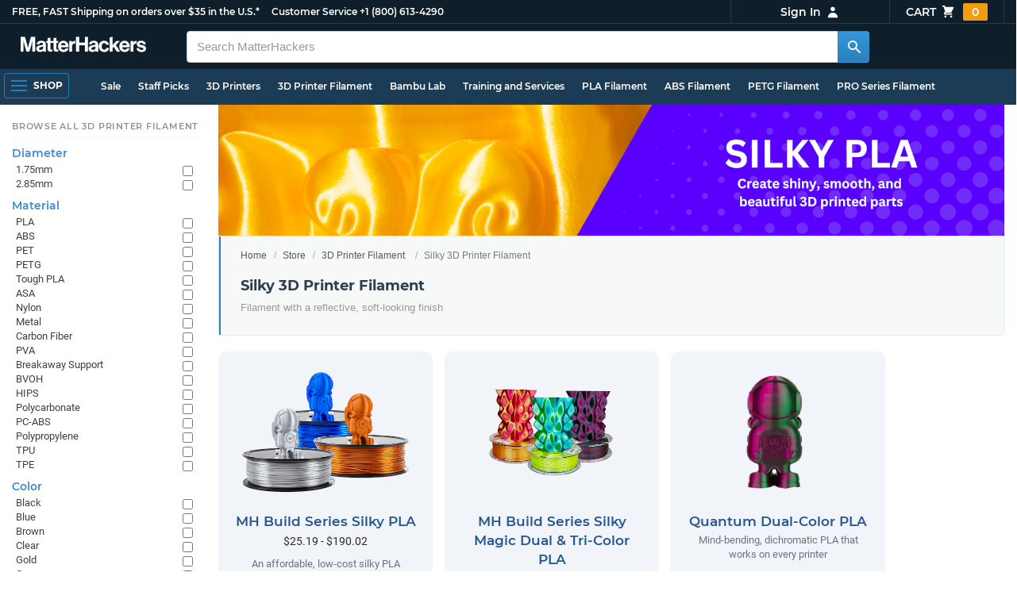

--- FILE ---
content_type: text/html; charset=utf-8,application/json; charset="utf-8"
request_url: https://www.matterhackers.com/handlers/elements/nav
body_size: 7569
content:
{"Status": "success", "CacheId": "_site_hamburger_navigation_html_2023_12_20", "html": "\t<div>\n\t\t<a href=\"/accounts/settings?ref=mh-nav-tree\" class=\"mh--nav-hello mh--nav-link-exception\">\n\t\t\t<svg xmlns=\"http://www.w3.org/2000/svg\" class=\"hamburger-account-icon\" viewBox=\"0 0 20 20\" fill=\"currentColor\">\n\t\t\t\t<path fill-rule=\"evenodd\" d=\"M10 9a3 3 0 100-6 3 3 0 000 6zm-7 9a7 7 0 1114 0H3z\" clip-rule=\"evenodd\" />\n\t\t\t</svg>\n\t\t\tHello,&nbsp;<span class=\"js-account-username\">Sign In</span>\n\t\t</a>\n\t</div>\n\n\t<ul class=\"mh--nav-tree\">\n\n\n\n\n\t\t<span class=\"mh--nav-heading mh--nav-heading-first mh--nav-item\">Shop By Category</span>\n\t\t\n\t\t<li id=\"js-mh--nav-1\">\n\t\t\t<a href=\"/store/c/3d-printers?ref=mh-nav-tree\">3D Printers</a>\n\t\t\t\n\t\t\t\n\t\t\t\n\t\t\t<ul>\n\t\t\t\t<div class=\"mh--nav-control\">\n\t\t\t\t\t<span class=\"mh--nav-item slide-menu__control mh--nav-link mh--nav-link-back\" data-action=\"back\"><span class=\"mh--nav-arrow mh--nav-arrow-left\"></span> Main Menu</span>\n\t\t\t\t</div>\n\t\t\t\t<span class=\"mh--nav-heading mh--nav-heading-secondary mh--nav-item\">Browse by 3D Printers</span>\n\t\t\t\n\t\t\t\t<li>\n\t\t\t\t\t<a href=\"/store/c/printers-by-experience?ref=mh-nav-tree\">Sectors</a>\n\t\t\t\t\t\n\t\t\t\t\t\n\t\t\t\t\t\t<ul>\n\t\t\t\t\t\t<div class=\"mh--nav-control\">\n\t\t\t\t\t\t\t<span class=\"mh--nav-item slide-menu__control mh--nav-link mh--nav-link-back\" data-action=\"back\"><span class=\"mh--nav-arrow mh--nav-arrow-left\"></span> Back</span>\n\t\t\t\t\t\t</div>\n\t\t\t\t\t\t<span class=\"mh--nav-heading mh--nav-heading-third mh--nav-item\">Shop by Sectors</span>\n\t\t\t\t\t\t\n\t\t\t\t\t\t\n\t\t\t\t\t\t<li>\n\t\t\t\t\t\t\t<a href=\"/store/c/3d-printers-for-hobbyists?ref=mh-nav-tree\">For Home</a>\n\t\t\t\t\t\t</li>\n\t\t\t\t\t\t\n\t\t\t\t\t\n\t\t\t\t\t\n\t\t\t\t\t\t\n\t\t\t\t\t\t\n\t\t\t\t\t\t<li>\n\t\t\t\t\t\t\t<a href=\"/store/c/3d-printers-for-education?ref=mh-nav-tree\">For Education</a>\n\t\t\t\t\t\t</li>\n\t\t\t\t\t\t\n\t\t\t\t\t\n\t\t\t\t\t\n\t\t\t\t\t\t\n\t\t\t\t\t\t\n\t\t\t\t\t\t<li>\n\t\t\t\t\t\t\t<a href=\"/store/c/engineering-grade-3d-printers?ref=mh-nav-tree\">For Business</a>\n\t\t\t\t\t\t</li>\n\t\t\t\t\t\t\n\t\t\t\t\t\n\t\t\t\t\t\t<li><a href=\"/store/c/3d-printers?ref=mh-nav-tree\" class=\"mh--nav-viewall\">View all</a></li>\n\t\t\t\t\t</ul>\n\t\t\t\t\t\n\t\t\t\t\t\n\t\t\t\t\t\n\t\t\t\t</li>\n\t\t\t\n\t\t\t\n\t\t\t\t<li>\n\t\t\t\t\t<a href=\"/store/c/printers-by-technology?ref=mh-nav-tree\">Technologies</a>\n\t\t\t\t\t\n\t\t\t\t\t\n\t\t\t\t\t\t<ul>\n\t\t\t\t\t\t<div class=\"mh--nav-control\">\n\t\t\t\t\t\t\t<span class=\"mh--nav-item slide-menu__control mh--nav-link mh--nav-link-back\" data-action=\"back\"><span class=\"mh--nav-arrow mh--nav-arrow-left\"></span> Back</span>\n\t\t\t\t\t\t</div>\n\t\t\t\t\t\t<span class=\"mh--nav-heading mh--nav-heading-third mh--nav-item\">Shop by Technologies</span>\n\t\t\t\t\t\t\n\t\t\t\t\t\t\n\t\t\t\t\t\t<li>\n\t\t\t\t\t\t\t<a href=\"/store/c/ded-3d-printers?ref=mh-nav-tree\">DED</a>\n\t\t\t\t\t\t</li>\n\t\t\t\t\t\t\n\t\t\t\t\t\n\t\t\t\t\t\n\t\t\t\t\t\t\n\t\t\t\t\t\t\n\t\t\t\t\t\t<li>\n\t\t\t\t\t\t\t<a href=\"/store/c/fdm-3d-printers?ref=mh-nav-tree\">FDM</a>\n\t\t\t\t\t\t</li>\n\t\t\t\t\t\t\n\t\t\t\t\t\n\t\t\t\t\t\n\t\t\t\t\t\t\n\t\t\t\t\t\t\n\t\t\t\t\t\t<li>\n\t\t\t\t\t\t\t<a href=\"/store/c/sla-dlp-lcd-resin-3d-printers?ref=mh-nav-tree\">Resin / SLA</a>\n\t\t\t\t\t\t</li>\n\t\t\t\t\t\t\n\t\t\t\t\t\n\t\t\t\t\t\n\t\t\t\t\t\t\n\t\t\t\t\t\t\n\t\t\t\t\t\t<li>\n\t\t\t\t\t\t\t<a href=\"/store/c/sls-3d-printers?ref=mh-nav-tree\">SLS</a>\n\t\t\t\t\t\t</li>\n\t\t\t\t\t\t\n\t\t\t\t\t\n\t\t\t\t\t\n\t\t\t\t\t\t\n\t\t\t\t\t\t\n\t\t\t\t\t\t<li>\n\t\t\t\t\t\t\t<a href=\"/store/c/material-jet-fusion-3d-printers?ref=mh-nav-tree\">MJF</a>\n\t\t\t\t\t\t</li>\n\t\t\t\t\t\t\n\t\t\t\t\t\n\t\t\t\t\t\n\t\t\t\t\t\t\n\t\t\t\t\t\t\n\t\t\t\t\t\t<li>\n\t\t\t\t\t\t\t<a href=\"/store/c/material-jetting-3d-printers?ref=mh-nav-tree\">Material Jetting</a>\n\t\t\t\t\t\t</li>\n\t\t\t\t\t\t\n\t\t\t\t\t\n\t\t\t\t\t\t<li><a href=\"/store/c/3d-printers?ref=mh-nav-tree\" class=\"mh--nav-viewall\">View all</a></li>\n\t\t\t\t\t</ul>\n\t\t\t\t\t\n\t\t\t\t\t\n\t\t\t\t\t\n\t\t\t\t</li>\n\t\t\t\n\t\t\t\n\t\t\t\t<li>\n\t\t\t\t\t<a href=\"/store/c/printer-manufacturers?ref=mh-nav-tree\">Brand</a>\n\t\t\t\t\t\n\t\t\t\t\t\n\t\t\t\t\t\t<ul>\n\t\t\t\t\t\t<div class=\"mh--nav-control\">\n\t\t\t\t\t\t\t<span class=\"mh--nav-item slide-menu__control mh--nav-link mh--nav-link-back\" data-action=\"back\"><span class=\"mh--nav-arrow mh--nav-arrow-left\"></span> Back</span>\n\t\t\t\t\t\t</div>\n\t\t\t\t\t\t<span class=\"mh--nav-heading mh--nav-heading-third mh--nav-item\">Shop by Brand</span>\n\t\t\t\t\t\t\n\t\t\t\t\t\t\n\t\t\t\t\t\n\t\t\t\t\t\n\t\t\t\t\t\t\n\t\t\t\t\t\t\n\t\t\t\t\t\t<li>\n\t\t\t\t\t\t\t<a href=\"/store/c/bambu-lab-3d-printers?ref=mh-nav-tree\">Bambu Lab</a>\n\t\t\t\t\t\t</li>\n\t\t\t\t\t\t\n\t\t\t\t\t\n\t\t\t\t\t\n\t\t\t\t\t\t\n\t\t\t\t\t\t\n\t\t\t\t\t\t<li>\n\t\t\t\t\t\t\t<a href=\"/store/c/bigrep?ref=mh-nav-tree\">BigRep</a>\n\t\t\t\t\t\t</li>\n\t\t\t\t\t\t\n\t\t\t\t\t\n\t\t\t\t\t\n\t\t\t\t\t\t\n\t\t\t\t\t\t\n\t\t\t\t\t\t<li>\n\t\t\t\t\t\t\t<a href=\"/store/c/bcn3d-3d-printers?ref=mh-nav-tree\">BCN3D</a>\n\t\t\t\t\t\t</li>\n\t\t\t\t\t\t\n\t\t\t\t\t\n\t\t\t\t\t\n\t\t\t\t\t\t\n\t\t\t\t\t\t\n\t\t\t\t\t\t<li>\n\t\t\t\t\t\t\t<a href=\"/store/c/all-creality-3d-printers?ref=mh-nav-tree\">Creality3D</a>\n\t\t\t\t\t\t</li>\n\t\t\t\t\t\t\n\t\t\t\t\t\n\t\t\t\t\t\n\t\t\t\t\t\t\n\t\t\t\t\t\t\n\t\t\t\t\t\t<li>\n\t\t\t\t\t\t\t<a href=\"/store/c/dremel-3d-printers?ref=mh-nav-tree\">Dremel</a>\n\t\t\t\t\t\t</li>\n\t\t\t\t\t\t\n\t\t\t\t\t\n\t\t\t\t\t\n\t\t\t\t\t\t\n\t\t\t\t\t\t\n\t\t\t\t\t\t<li>\n\t\t\t\t\t\t\t<a href=\"/store/c/elegoo-3d-printers?ref=mh-nav-tree\">ELEGOO</a>\n\t\t\t\t\t\t</li>\n\t\t\t\t\t\t\n\t\t\t\t\t\n\t\t\t\t\t\n\t\t\t\t\t\t\n\t\t\t\t\t\t\n\t\t\t\t\t\t<li>\n\t\t\t\t\t\t\t<a href=\"/store/c/flashforge?ref=mh-nav-tree\">FlashForge</a>\n\t\t\t\t\t\t</li>\n\t\t\t\t\t\t\n\t\t\t\t\t\n\t\t\t\t\t\n\t\t\t\t\t\t\n\t\t\t\t\t\t\n\t\t\t\t\t\t<li>\n\t\t\t\t\t\t\t<a href=\"/store/c/formlabs-3d-printers?ref=mh-nav-tree\">Formlabs</a>\n\t\t\t\t\t\t</li>\n\t\t\t\t\t\t\n\t\t\t\t\t\n\t\t\t\t\t\n\t\t\t\t\t\t\n\t\t\t\t\t\t\n\t\t\t\t\t\t<li>\n\t\t\t\t\t\t\t<a href=\"/store/c/hp-mjf-3d-printers?ref=mh-nav-tree\">HP</a>\n\t\t\t\t\t\t</li>\n\t\t\t\t\t\t\n\t\t\t\t\t\n\t\t\t\t\t\n\t\t\t\t\t\t\n\t\t\t\t\t\t\n\t\t\t\t\t\t<li>\n\t\t\t\t\t\t\t<a href=\"/store/c/intamsys-3d-printers?ref=mh-nav-tree\">Intamsys</a>\n\t\t\t\t\t\t</li>\n\t\t\t\t\t\t\n\t\t\t\t\t\n\t\t\t\t\t\n\t\t\t\t\t\t\n\t\t\t\t\t\t\n\t\t\t\t\t\t<li>\n\t\t\t\t\t\t\t<a href=\"/store/c/kodak-3d-printers?ref=mh-nav-tree\">Kodak</a>\n\t\t\t\t\t\t</li>\n\t\t\t\t\t\t\n\t\t\t\t\t\n\t\t\t\t\t\n\t\t\t\t\t\t\n\t\t\t\t\t\t\n\t\t\t\t\t\t<li>\n\t\t\t\t\t\t\t<a href=\"/store/c/lulzbot-3d-printers?ref=mh-nav-tree\">LulzBot</a>\n\t\t\t\t\t\t</li>\n\t\t\t\t\t\t\n\t\t\t\t\t\n\t\t\t\t\t\n\t\t\t\t\t\t\n\t\t\t\t\t\t\n\t\t\t\t\t\t<li>\n\t\t\t\t\t\t\t<a href=\"/store/c/makerbot-3d-printers?ref=mh-nav-tree\">MakerBot</a>\n\t\t\t\t\t\t</li>\n\t\t\t\t\t\t\n\t\t\t\t\t\n\t\t\t\t\t\n\t\t\t\t\t\t\n\t\t\t\t\t\t\n\t\t\t\t\t\t<li>\n\t\t\t\t\t\t\t<a href=\"/store/c/meltio-3d-printers?ref=mh-nav-tree\">Meltio</a>\n\t\t\t\t\t\t</li>\n\t\t\t\t\t\t\n\t\t\t\t\t\n\t\t\t\t\t\n\t\t\t\t\t\t\n\t\t\t\t\t\t\n\t\t\t\t\t\t<li>\n\t\t\t\t\t\t\t<a href=\"/store/c/mimaki-3d-printer?ref=mh-nav-tree\">Mimaki</a>\n\t\t\t\t\t\t</li>\n\t\t\t\t\t\t\n\t\t\t\t\t\n\t\t\t\t\t\n\t\t\t\t\t\t\n\t\t\t\t\t\t\n\t\t\t\t\t\t<li>\n\t\t\t\t\t\t\t<a href=\"/store/c/modix3d?ref=mh-nav-tree\">Modix3D </a>\n\t\t\t\t\t\t</li>\n\t\t\t\t\t\t\n\t\t\t\t\t\n\t\t\t\t\t\n\t\t\t\t\t\t\n\t\t\t\t\t\t\n\t\t\t\t\t\t<li>\n\t\t\t\t\t\t\t<a href=\"/store/c/pantheon-design-3d-printers?ref=mh-nav-tree\">Pantheon Design</a>\n\t\t\t\t\t\t</li>\n\t\t\t\t\t\t\n\t\t\t\t\t\n\t\t\t\t\t\n\t\t\t\t\t\t\n\t\t\t\t\t\t\n\t\t\t\t\t\t<li>\n\t\t\t\t\t\t\t<a href=\"/store/c/positron-3d-printer?ref=mh-nav-tree\">Positron</a>\n\t\t\t\t\t\t</li>\n\t\t\t\t\t\t\n\t\t\t\t\t\n\t\t\t\t\t\n\t\t\t\t\t\t\n\t\t\t\t\t\t\n\t\t\t\t\t\t<li>\n\t\t\t\t\t\t\t<a href=\"/store/c/prusa?ref=mh-nav-tree\">Prusa</a>\n\t\t\t\t\t\t</li>\n\t\t\t\t\t\t\n\t\t\t\t\t\n\t\t\t\t\t\n\t\t\t\t\t\t\n\t\t\t\t\t\t\n\t\t\t\t\t\t<li>\n\t\t\t\t\t\t\t<a href=\"/store/c/Pulse?ref=mh-nav-tree\">Pulse</a>\n\t\t\t\t\t\t</li>\n\t\t\t\t\t\t\n\t\t\t\t\t\n\t\t\t\t\t\n\t\t\t\t\t\t\n\t\t\t\t\t\t\n\t\t\t\t\t\t<li>\n\t\t\t\t\t\t\t<a href=\"/store/c/raise3d-3d-printers?ref=mh-nav-tree\">Raise3D</a>\n\t\t\t\t\t\t</li>\n\t\t\t\t\t\t\n\t\t\t\t\t\n\t\t\t\t\t\n\t\t\t\t\t\t\n\t\t\t\t\t\t\n\t\t\t\t\t\t<li>\n\t\t\t\t\t\t\t<a href=\"/store/c/snapmaker?ref=mh-nav-tree\">Snapmaker</a>\n\t\t\t\t\t\t</li>\n\t\t\t\t\t\t\n\t\t\t\t\t\n\t\t\t\t\t\n\t\t\t\t\t\t\n\t\t\t\t\t\t\n\t\t\t\t\t\t<li>\n\t\t\t\t\t\t\t<a href=\"/store/c/sovol-3d-printers?ref=mh-nav-tree\">Sovol</a>\n\t\t\t\t\t\t</li>\n\t\t\t\t\t\t\n\t\t\t\t\t\n\t\t\t\t\t\n\t\t\t\t\t\t\n\t\t\t\t\t\t\n\t\t\t\t\t\t<li>\n\t\t\t\t\t\t\t<a href=\"/store/c/ultimaker-3d-printers?ref=mh-nav-tree\">UltiMaker</a>\n\t\t\t\t\t\t</li>\n\t\t\t\t\t\t\n\t\t\t\t\t\n\t\t\t\t\t\n\t\t\t\t\t\t\n\t\t\t\t\t\t\n\t\t\t\t\t\t<li>\n\t\t\t\t\t\t\t<a href=\"/store/c/voron-corexy-fdm-3d-printer?ref=mh-nav-tree\">Voron</a>\n\t\t\t\t\t\t</li>\n\t\t\t\t\t\t\n\t\t\t\t\t\n\t\t\t\t\t\n\t\t\t\t\t\t\n\t\t\t\t\t\t\n\t\t\t\t\t\t<li>\n\t\t\t\t\t\t\t<a href=\"/store/c/wasp-3d-printers?ref=mh-nav-tree\">Wasp</a>\n\t\t\t\t\t\t</li>\n\t\t\t\t\t\t\n\t\t\t\t\t\n\t\t\t\t\t\n\t\t\t\t\t\t\n\t\t\t\t\t\t\n\t\t\t\t\t\t<li>\n\t\t\t\t\t\t\t<a href=\"/store/c/vision-miner-3d-printers?ref=mh-nav-tree\">Vision Miner</a>\n\t\t\t\t\t\t</li>\n\t\t\t\t\t\t\n\t\t\t\t\t\n\t\t\t\t\t\n\t\t\t\t\t\t\n\t\t\t\t\t\t\n\t\t\t\t\t\t<li>\n\t\t\t\t\t\t\t<a href=\"/store/c/zmorph?ref=mh-nav-tree\">ZMorph</a>\n\t\t\t\t\t\t</li>\n\t\t\t\t\t\t\n\t\t\t\t\t\n\t\t\t\t\t\n\t\t\t\t\t\t\n\t\t\t\t\t\t\n\t\t\t\t\t\t<li>\n\t\t\t\t\t\t\t<a href=\"/store/c/zortrax-3d-printers?ref=mh-nav-tree\">Zortrax</a>\n\t\t\t\t\t\t</li>\n\t\t\t\t\t\t\n\t\t\t\t\t\n\t\t\t\t\t\t<li><a href=\"/store/c/3d-printers?ref=mh-nav-tree\" class=\"mh--nav-viewall\">View all</a></li>\n\t\t\t\t\t</ul>\n\t\t\t\t\t\n\t\t\t\t\t\n\t\t\t\t\t\n\t\t\t\t</li>\n\t\t\t\n\t\t\t\n\t\t\t\t<li>\n\t\t\t\t\t<a href=\"/store/c/fff-printer-features?ref=mh-nav-tree\">Features</a>\n\t\t\t\t\t\n\t\t\t\t\t\n\t\t\t\t\t\t<ul>\n\t\t\t\t\t\t<div class=\"mh--nav-control\">\n\t\t\t\t\t\t\t<span class=\"mh--nav-item slide-menu__control mh--nav-link mh--nav-link-back\" data-action=\"back\"><span class=\"mh--nav-arrow mh--nav-arrow-left\"></span> Back</span>\n\t\t\t\t\t\t</div>\n\t\t\t\t\t\t<span class=\"mh--nav-heading mh--nav-heading-third mh--nav-item\">Shop by Features</span>\n\t\t\t\t\t\t\n\t\t\t\t\t\t\n\t\t\t\t\t\t<li>\n\t\t\t\t\t\t\t<a href=\"/store/c/high-speed-3d-printers?ref=mh-nav-tree\">High Speed</a>\n\t\t\t\t\t\t</li>\n\t\t\t\t\t\t\n\t\t\t\t\t\n\t\t\t\t\t\n\t\t\t\t\t\t\n\t\t\t\t\t\t\n\t\t\t\t\t\t<li>\n\t\t\t\t\t\t\t<a href=\"/store/c/high-temp-3d-printers?ref=mh-nav-tree\">High Temperature</a>\n\t\t\t\t\t\t</li>\n\t\t\t\t\t\t\n\t\t\t\t\t\n\t\t\t\t\t\n\t\t\t\t\t\t\n\t\t\t\t\t\t\n\t\t\t\t\t\t<li>\n\t\t\t\t\t\t\t<a href=\"/store/c/large-volume-3d-printers?ref=mh-nav-tree\">Large Format</a>\n\t\t\t\t\t\t</li>\n\t\t\t\t\t\t\n\t\t\t\t\t\n\t\t\t\t\t\n\t\t\t\t\t\t\n\t\t\t\t\t\t\n\t\t\t\t\t\t<li>\n\t\t\t\t\t\t\t<a href=\"/store/c/advanced-material-3d-printers?ref=mh-nav-tree\">Advanced Materials</a>\n\t\t\t\t\t\t</li>\n\t\t\t\t\t\t\n\t\t\t\t\t\n\t\t\t\t\t\n\t\t\t\t\t\t\n\t\t\t\t\t\t\n\t\t\t\t\t\t<li>\n\t\t\t\t\t\t\t<a href=\"/store/c/fully-enclosed-3d-printers?ref=mh-nav-tree\">Fully Enclosed</a>\n\t\t\t\t\t\t</li>\n\t\t\t\t\t\t\n\t\t\t\t\t\n\t\t\t\t\t\n\t\t\t\t\t\t\n\t\t\t\t\t\t\n\t\t\t\t\t\t<li>\n\t\t\t\t\t\t\t<a href=\"/store/c/dual-extrusion-3d-printers?ref=mh-nav-tree\">Dual Extrusion</a>\n\t\t\t\t\t\t</li>\n\t\t\t\t\t\t\n\t\t\t\t\t\n\t\t\t\t\t\n\t\t\t\t\t\t\n\t\t\t\t\t\t\n\t\t\t\t\t\t<li>\n\t\t\t\t\t\t\t<a href=\"/store/c/idex-3d-printers?ref=mh-nav-tree\">IDEX</a>\n\t\t\t\t\t\t</li>\n\t\t\t\t\t\t\n\t\t\t\t\t\n\t\t\t\t\t\t<li><a href=\"/store/c/3d-printers?ref=mh-nav-tree\" class=\"mh--nav-viewall\">View all</a></li>\n\t\t\t\t\t</ul>\n\t\t\t\t\t\n\t\t\t\t\t\n\t\t\t\t\t\n\t\t\t\t</li>\n\t\t\t\n\t\t\t\n\t\t\t\t<li>\n\t\t\t\t\t<a href=\"/store/c/fdm-3d-printer-assembly-types?ref=mh-nav-tree\">Assembly Level</a>\n\t\t\t\t\t\n\t\t\t\t\t\n\t\t\t\t\t\t<ul>\n\t\t\t\t\t\t<div class=\"mh--nav-control\">\n\t\t\t\t\t\t\t<span class=\"mh--nav-item slide-menu__control mh--nav-link mh--nav-link-back\" data-action=\"back\"><span class=\"mh--nav-arrow mh--nav-arrow-left\"></span> Back</span>\n\t\t\t\t\t\t</div>\n\t\t\t\t\t\t<span class=\"mh--nav-heading mh--nav-heading-third mh--nav-item\">Shop by Assembly Level</span>\n\t\t\t\t\t\t\n\t\t\t\t\t\t\n\t\t\t\t\t\t<li>\n\t\t\t\t\t\t\t<a href=\"/store/c/assembly-required?ref=mh-nav-tree\">Kits</a>\n\t\t\t\t\t\t</li>\n\t\t\t\t\t\t\n\t\t\t\t\t\n\t\t\t\t\t\n\t\t\t\t\t\t\n\t\t\t\t\t\t\n\t\t\t\t\t\t<li>\n\t\t\t\t\t\t\t<a href=\"/store/c/fully-assembled?ref=mh-nav-tree\">Fully Assembled</a>\n\t\t\t\t\t\t</li>\n\t\t\t\t\t\t\n\t\t\t\t\t\n\t\t\t\t\t\t<li><a href=\"/store/c/3d-printers?ref=mh-nav-tree\" class=\"mh--nav-viewall\">View all</a></li>\n\t\t\t\t\t</ul>\n\t\t\t\t\t\n\t\t\t\t\t\n\t\t\t\t\t\n\t\t\t\t</li>\n\t\t\t\n\t\t\t\n\t\t\t\t<li>\n\t\t\t\t\t<a href=\"/store/c/printer-motion-system?ref=mh-nav-tree\">Motion System</a>\n\t\t\t\t\t\n\t\t\t\t\t\n\t\t\t\t\t\t<ul>\n\t\t\t\t\t\t<div class=\"mh--nav-control\">\n\t\t\t\t\t\t\t<span class=\"mh--nav-item slide-menu__control mh--nav-link mh--nav-link-back\" data-action=\"back\"><span class=\"mh--nav-arrow mh--nav-arrow-left\"></span> Back</span>\n\t\t\t\t\t\t</div>\n\t\t\t\t\t\t<span class=\"mh--nav-heading mh--nav-heading-third mh--nav-item\">Shop by Motion System</span>\n\t\t\t\t\t\t\n\t\t\t\t\t\t\n\t\t\t\t\t\t<li>\n\t\t\t\t\t\t\t<a href=\"/store/c/cartesian-3d-printers?ref=mh-nav-tree\">Cartesian</a>\n\t\t\t\t\t\t</li>\n\t\t\t\t\t\t\n\t\t\t\t\t\n\t\t\t\t\t\n\t\t\t\t\t\t\n\t\t\t\t\t\t\n\t\t\t\t\t\t<li>\n\t\t\t\t\t\t\t<a href=\"/store/c/corexy-3d-printers?ref=mh-nav-tree\">CoreXY</a>\n\t\t\t\t\t\t</li>\n\t\t\t\t\t\t\n\t\t\t\t\t\n\t\t\t\t\t\n\t\t\t\t\t\t\n\t\t\t\t\t\t\n\t\t\t\t\t\t<li>\n\t\t\t\t\t\t\t<a href=\"/store/c/delta-printers?ref=mh-nav-tree\">Delta</a>\n\t\t\t\t\t\t</li>\n\t\t\t\t\t\t\n\t\t\t\t\t\n\t\t\t\t\t\t<li><a href=\"/store/c/3d-printers?ref=mh-nav-tree\" class=\"mh--nav-viewall\">View all</a></li>\n\t\t\t\t\t</ul>\n\t\t\t\t\t\n\t\t\t\t\t\n\t\t\t\t\t\n\t\t\t\t</li>\n\t\t\t\n\t\t\t\n\t\t\t\t<li>\n\t\t\t\t\t<a href=\"/store/c/printers-by-filament-diameter?ref=mh-nav-tree\">Filament Diameter</a>\n\t\t\t\t\t\n\t\t\t\t\t\n\t\t\t\t\t\t<ul>\n\t\t\t\t\t\t<div class=\"mh--nav-control\">\n\t\t\t\t\t\t\t<span class=\"mh--nav-item slide-menu__control mh--nav-link mh--nav-link-back\" data-action=\"back\"><span class=\"mh--nav-arrow mh--nav-arrow-left\"></span> Back</span>\n\t\t\t\t\t\t</div>\n\t\t\t\t\t\t<span class=\"mh--nav-heading mh--nav-heading-third mh--nav-item\">Shop by Filament Diameter</span>\n\t\t\t\t\t\t\n\t\t\t\t\t\t\n\t\t\t\t\t\t<li>\n\t\t\t\t\t\t\t<a href=\"/store/c/175mm-3d-printers?ref=mh-nav-tree\">1.75mm</a>\n\t\t\t\t\t\t</li>\n\t\t\t\t\t\t\n\t\t\t\t\t\n\t\t\t\t\t\n\t\t\t\t\t\t\n\t\t\t\t\t\t\n\t\t\t\t\t\t<li>\n\t\t\t\t\t\t\t<a href=\"/store/c/285mm-3d-printers?ref=mh-nav-tree\">2.85mm</a>\n\t\t\t\t\t\t</li>\n\t\t\t\t\t\t\n\t\t\t\t\t\n\t\t\t\t\t\t<li><a href=\"/store/c/3d-printers?ref=mh-nav-tree\" class=\"mh--nav-viewall\">View all</a></li>\n\t\t\t\t\t</ul>\n\t\t\t\t\t\n\t\t\t\t\t\n\t\t\t\t\t\n\t\t\t\t</li>\n\t\t\t\n\t\t\t\n\t\t\t\t<li class=\"mh--nav-item-sale-tag\">\n\t\t\t\t\t<a href=\"/store/c/3d-printers-by-condition?ref=mh-nav-tree\">Deals <span class=\"mh--nav-item-sale\">Sale</span></a>\n\t\t\t\t\t\n\t\t\t\t\t\n\t\t\t\t\t\t<ul>\n\t\t\t\t\t\t<div class=\"mh--nav-control\">\n\t\t\t\t\t\t\t<span class=\"mh--nav-item slide-menu__control mh--nav-link mh--nav-link-back\" data-action=\"back\"><span class=\"mh--nav-arrow mh--nav-arrow-left\"></span> Back</span>\n\t\t\t\t\t\t</div>\n\t\t\t\t\t\t<span class=\"mh--nav-heading mh--nav-heading-third mh--nav-item\">Shop by Deals</span>\n\t\t\t\t\t\t\n\t\t\t\t\t\t\n\t\t\t\t\t\t<li>\n\t\t\t\t\t\t\t<a href=\"/store/c/refurbished-3d-printers?ref=mh-nav-tree\">Used / Refurbished</a>\n\t\t\t\t\t\t</li>\n\t\t\t\t\t\t\n\t\t\t\t\t\n\t\t\t\t\t\n\t\t\t\t\t\t\n\t\t\t\t\t\t\n\t\t\t\t\t\t<li>\n\t\t\t\t\t\t\t<a href=\"/store/c/clearance-items-machines?ref=mh-nav-tree\">Clearance</a>\n\t\t\t\t\t\t</li>\n\t\t\t\t\t\t\n\t\t\t\t\t\n\t\t\t\t\t\n\t\t\t\t\t\t\n\t\t\t\t\t\t\n\t\t\t\t\t\t<li>\n\t\t\t\t\t\t\t<a href=\"/store/c/open-box-items-machines?ref=mh-nav-tree\">Open Box</a>\n\t\t\t\t\t\t</li>\n\t\t\t\t\t\t\n\t\t\t\t\t\n\t\t\t\t\t\n\t\t\t\t\t\t\n\t\t\t\t\t\t\n\t\t\t\t\t\t<li>\n\t\t\t\t\t\t\t<a href=\"/store/c/3d-printers-on-sale-now?ref=mh-nav-tree\">3D Printers On Sale</a>\n\t\t\t\t\t\t</li>\n\t\t\t\t\t\t\n\t\t\t\t\t\n\t\t\t\t\t\t<li><a href=\"/store/c/3d-printers?ref=mh-nav-tree\" class=\"mh--nav-viewall\">View all</a></li>\n\t\t\t\t\t</ul>\n\t\t\t\t\t\n\t\t\t\t\t\n\t\t\t\t\t\n\t\t\t\t</li>\n\t\t\t\n\t\t\t\t<li><a href=\"/store/c/3d-printers?ref=mh-nav-tree\" class=\"mh--nav-viewall\">View all</a></li>\n\t\t\t</ul> <!-- navigation collections -->\n\t\t</li>\n\t\t<li id=\"js-mh--nav-2\">\n\t\t\t<a href=\"/store/c/3d-printer-filament?ref=mh-nav-tree\">3D Printer Filament</a>\n\t\t\t\n\t\t\t\n\t\t\t\n\t\t\t<ul>\n\t\t\t\t<div class=\"mh--nav-control\">\n\t\t\t\t\t<span class=\"mh--nav-item slide-menu__control mh--nav-link mh--nav-link-back\" data-action=\"back\"><span class=\"mh--nav-arrow mh--nav-arrow-left\"></span> Main Menu</span>\n\t\t\t\t</div>\n\t\t\t\t<span class=\"mh--nav-heading mh--nav-heading-secondary mh--nav-item\">Browse by 3D Printer Filament</span>\n\t\t\t\n\t\t\t\t<li>\n\t\t\t\t\t<a href=\"/store/c/browse-filament-by-diameter?ref=mh-nav-tree\">Diameter</a>\n\t\t\t\t\t\n\t\t\t\t\t\n\t\t\t\t\t\t<ul>\n\t\t\t\t\t\t<div class=\"mh--nav-control\">\n\t\t\t\t\t\t\t<span class=\"mh--nav-item slide-menu__control mh--nav-link mh--nav-link-back\" data-action=\"back\"><span class=\"mh--nav-arrow mh--nav-arrow-left\"></span> Back</span>\n\t\t\t\t\t\t</div>\n\t\t\t\t\t\t<span class=\"mh--nav-heading mh--nav-heading-third mh--nav-item\">Shop by Diameter</span>\n\t\t\t\t\t\t\n\t\t\t\t\t\t\n\t\t\t\t\t\t<li>\n\t\t\t\t\t\t\t<a href=\"/store/c/175mm-filament?ref=mh-nav-tree\">1.75mm</a>\n\t\t\t\t\t\t</li>\n\t\t\t\t\t\t\n\t\t\t\t\t\n\t\t\t\t\t\n\t\t\t\t\t\t\n\t\t\t\t\t\t\n\t\t\t\t\t\t<li>\n\t\t\t\t\t\t\t<a href=\"/store/c/285mm-filament?ref=mh-nav-tree\">2.85mm</a>\n\t\t\t\t\t\t</li>\n\t\t\t\t\t\t\n\t\t\t\t\t\n\t\t\t\t\t\t<li><a href=\"/store/c/3d-printer-filament?ref=mh-nav-tree\" class=\"mh--nav-viewall\">View all</a></li>\n\t\t\t\t\t</ul>\n\t\t\t\t\t\n\t\t\t\t\t\n\t\t\t\t\t\n\t\t\t\t</li>\n\t\t\t\n\t\t\t\n\t\t\t\t<li>\n\t\t\t\t\t<a href=\"/store/c/browse-by-filament-material?ref=mh-nav-tree\">Material</a>\n\t\t\t\t\t\n\t\t\t\t\t\n\t\t\t\t\t\t<ul>\n\t\t\t\t\t\t<div class=\"mh--nav-control\">\n\t\t\t\t\t\t\t<span class=\"mh--nav-item slide-menu__control mh--nav-link mh--nav-link-back\" data-action=\"back\"><span class=\"mh--nav-arrow mh--nav-arrow-left\"></span> Back</span>\n\t\t\t\t\t\t</div>\n\t\t\t\t\t\t<span class=\"mh--nav-heading mh--nav-heading-third mh--nav-item\">Shop by Material</span>\n\t\t\t\t\t\t\n\t\t\t\t\t\t\n\t\t\t\t\t\t<li>\n\t\t\t\t\t\t\t<a href=\"/store/c/PLA?ref=mh-nav-tree\">PLA</a>\n\t\t\t\t\t\t</li>\n\t\t\t\t\t\t\n\t\t\t\t\t\n\t\t\t\t\t\n\t\t\t\t\t\t\n\t\t\t\t\t\t\n\t\t\t\t\t\t<li>\n\t\t\t\t\t\t\t<a href=\"/store/c/ABS?ref=mh-nav-tree\">ABS</a>\n\t\t\t\t\t\t</li>\n\t\t\t\t\t\t\n\t\t\t\t\t\n\t\t\t\t\t\n\t\t\t\t\t\t\n\t\t\t\t\t\t\n\t\t\t\t\t\t<li>\n\t\t\t\t\t\t\t<a href=\"/store/c/pet?ref=mh-nav-tree\">PET</a>\n\t\t\t\t\t\t</li>\n\t\t\t\t\t\t\n\t\t\t\t\t\n\t\t\t\t\t\n\t\t\t\t\t\t\n\t\t\t\t\t\t\n\t\t\t\t\t\t<li>\n\t\t\t\t\t\t\t<a href=\"/store/c/PET?ref=mh-nav-tree\">PETG</a>\n\t\t\t\t\t\t</li>\n\t\t\t\t\t\t\n\t\t\t\t\t\n\t\t\t\t\t\n\t\t\t\t\t\t\n\t\t\t\t\t\t\n\t\t\t\t\t\t<li>\n\t\t\t\t\t\t\t<a href=\"/store/c/tough-pla-filament?ref=mh-nav-tree\">Tough PLA</a>\n\t\t\t\t\t\t</li>\n\t\t\t\t\t\t\n\t\t\t\t\t\n\t\t\t\t\t\n\t\t\t\t\t\t\n\t\t\t\t\t\t\n\t\t\t\t\t\t<li>\n\t\t\t\t\t\t\t<a href=\"/store/c/asa?ref=mh-nav-tree\">ASA</a>\n\t\t\t\t\t\t</li>\n\t\t\t\t\t\t\n\t\t\t\t\t\n\t\t\t\t\t\n\t\t\t\t\t\t\n\t\t\t\t\t\t\n\t\t\t\t\t\t<li>\n\t\t\t\t\t\t\t<a href=\"/store/c/Nylon?ref=mh-nav-tree\">Nylon</a>\n\t\t\t\t\t\t</li>\n\t\t\t\t\t\t\n\t\t\t\t\t\n\t\t\t\t\t\n\t\t\t\t\t\t\n\t\t\t\t\t\t\n\t\t\t\t\t\t<li>\n\t\t\t\t\t\t\t<a href=\"/store/c/metal-3d-printing?ref=mh-nav-tree\">Metal</a>\n\t\t\t\t\t\t</li>\n\t\t\t\t\t\t\n\t\t\t\t\t\n\t\t\t\t\t\n\t\t\t\t\t\t\n\t\t\t\t\t\t\n\t\t\t\t\t\t<li>\n\t\t\t\t\t\t\t<a href=\"/store/c/carbon-fiber-filament?ref=mh-nav-tree\">Carbon Fiber</a>\n\t\t\t\t\t\t</li>\n\t\t\t\t\t\t\n\t\t\t\t\t\n\t\t\t\t\t\n\t\t\t\t\t\t\n\t\t\t\t\t\t\n\t\t\t\t\t\t<li>\n\t\t\t\t\t\t\t<a href=\"/store/c/pva-polyvinyl-alcohol?ref=mh-nav-tree\">PVA</a>\n\t\t\t\t\t\t</li>\n\t\t\t\t\t\t\n\t\t\t\t\t\n\t\t\t\t\t\n\t\t\t\t\t\t\n\t\t\t\t\t\t\n\t\t\t\t\t\t<li>\n\t\t\t\t\t\t\t<a href=\"/store/c/break-away-support-filament?ref=mh-nav-tree\">Breakaway Support</a>\n\t\t\t\t\t\t</li>\n\t\t\t\t\t\t\n\t\t\t\t\t\n\t\t\t\t\t\n\t\t\t\t\t\t\n\t\t\t\t\t\t\n\t\t\t\t\t\t<li>\n\t\t\t\t\t\t\t<a href=\"/store/c/bvoh-3d-printer-filament?ref=mh-nav-tree\">BVOH</a>\n\t\t\t\t\t\t</li>\n\t\t\t\t\t\t\n\t\t\t\t\t\n\t\t\t\t\t\n\t\t\t\t\t\t\n\t\t\t\t\t\t\n\t\t\t\t\t\t<li>\n\t\t\t\t\t\t\t<a href=\"/store/c/high-impact-polystyrene-hips?ref=mh-nav-tree\">HIPS</a>\n\t\t\t\t\t\t</li>\n\t\t\t\t\t\t\n\t\t\t\t\t\n\t\t\t\t\t\n\t\t\t\t\t\t\n\t\t\t\t\t\t\n\t\t\t\t\t\t<li>\n\t\t\t\t\t\t\t<a href=\"/store/c/polycarbonate-3d-printing-filament?ref=mh-nav-tree\">Polycarbonate</a>\n\t\t\t\t\t\t</li>\n\t\t\t\t\t\t\n\t\t\t\t\t\n\t\t\t\t\t\n\t\t\t\t\t\t\n\t\t\t\t\t\t\n\t\t\t\t\t\t<li>\n\t\t\t\t\t\t\t<a href=\"/store/c/pc-abs-3d-printer-filament?ref=mh-nav-tree\">PC-ABS</a>\n\t\t\t\t\t\t</li>\n\t\t\t\t\t\t\n\t\t\t\t\t\n\t\t\t\t\t\n\t\t\t\t\t\t\n\t\t\t\t\t\t\n\t\t\t\t\t\t<li>\n\t\t\t\t\t\t\t<a href=\"/store/c/polypropylene-3d-printer-filament?ref=mh-nav-tree\">Polypropylene</a>\n\t\t\t\t\t\t</li>\n\t\t\t\t\t\t\n\t\t\t\t\t\n\t\t\t\t\t\n\t\t\t\t\t\t\n\t\t\t\t\t\t\n\t\t\t\t\t\t<li>\n\t\t\t\t\t\t\t<a href=\"/store/c/tpu?ref=mh-nav-tree\">TPU</a>\n\t\t\t\t\t\t</li>\n\t\t\t\t\t\t\n\t\t\t\t\t\n\t\t\t\t\t\n\t\t\t\t\t\t\n\t\t\t\t\t\t\n\t\t\t\t\t\t<li>\n\t\t\t\t\t\t\t<a href=\"/store/c/TPE?ref=mh-nav-tree\">TPE</a>\n\t\t\t\t\t\t</li>\n\t\t\t\t\t\t\n\t\t\t\t\t\n\t\t\t\t\t\t<li><a href=\"/store/c/3d-printer-filament?ref=mh-nav-tree\" class=\"mh--nav-viewall\">View all</a></li>\n\t\t\t\t\t</ul>\n\t\t\t\t\t\n\t\t\t\t\t\n\t\t\t\t\t\n\t\t\t\t</li>\n\t\t\t\n\t\t\t\n\t\t\t\t<li>\n\t\t\t\t\t<a href=\"/store/c/3d-printer-filament-colors?ref=mh-nav-tree\">Color</a>\n\t\t\t\t\t\n\t\t\t\t\t\n\t\t\t\t\t\t<ul>\n\t\t\t\t\t\t<div class=\"mh--nav-control\">\n\t\t\t\t\t\t\t<span class=\"mh--nav-item slide-menu__control mh--nav-link mh--nav-link-back\" data-action=\"back\"><span class=\"mh--nav-arrow mh--nav-arrow-left\"></span> Back</span>\n\t\t\t\t\t\t</div>\n\t\t\t\t\t\t<span class=\"mh--nav-heading mh--nav-heading-third mh--nav-item\">Shop by Color</span>\n\t\t\t\t\t\t\n\t\t\t\t\t\t\n\t\t\t\t\t\t<li>\n\t\t\t\t\t\t\t<a href=\"/store/c/black-filament?ref=mh-nav-tree\">Black</a>\n\t\t\t\t\t\t</li>\n\t\t\t\t\t\t\n\t\t\t\t\t\n\t\t\t\t\t\n\t\t\t\t\t\t\n\t\t\t\t\t\t\n\t\t\t\t\t\t<li>\n\t\t\t\t\t\t\t<a href=\"/store/c/blue-filament?ref=mh-nav-tree\">Blue</a>\n\t\t\t\t\t\t</li>\n\t\t\t\t\t\t\n\t\t\t\t\t\n\t\t\t\t\t\n\t\t\t\t\t\t\n\t\t\t\t\t\t\n\t\t\t\t\t\t<li>\n\t\t\t\t\t\t\t<a href=\"/store/c/brown?ref=mh-nav-tree\">Brown</a>\n\t\t\t\t\t\t</li>\n\t\t\t\t\t\t\n\t\t\t\t\t\n\t\t\t\t\t\n\t\t\t\t\t\t\n\t\t\t\t\t\t\n\t\t\t\t\t\t<li>\n\t\t\t\t\t\t\t<a href=\"/store/c/clear-filament?ref=mh-nav-tree\">Clear</a>\n\t\t\t\t\t\t</li>\n\t\t\t\t\t\t\n\t\t\t\t\t\n\t\t\t\t\t\n\t\t\t\t\t\t\n\t\t\t\t\t\t\n\t\t\t\t\t\t<li>\n\t\t\t\t\t\t\t<a href=\"/store/c/gold-filament?ref=mh-nav-tree\">Gold</a>\n\t\t\t\t\t\t</li>\n\t\t\t\t\t\t\n\t\t\t\t\t\n\t\t\t\t\t\n\t\t\t\t\t\t\n\t\t\t\t\t\t\n\t\t\t\t\t\t<li>\n\t\t\t\t\t\t\t<a href=\"/store/c/gray-filament?ref=mh-nav-tree\">Gray</a>\n\t\t\t\t\t\t</li>\n\t\t\t\t\t\t\n\t\t\t\t\t\n\t\t\t\t\t\n\t\t\t\t\t\t\n\t\t\t\t\t\t\n\t\t\t\t\t\t<li>\n\t\t\t\t\t\t\t<a href=\"/store/c/green-filament?ref=mh-nav-tree\">Green</a>\n\t\t\t\t\t\t</li>\n\t\t\t\t\t\t\n\t\t\t\t\t\n\t\t\t\t\t\n\t\t\t\t\t\t\n\t\t\t\t\t\t\n\t\t\t\t\t\t<li>\n\t\t\t\t\t\t\t<a href=\"/store/c/natural-3d-printer-filament?ref=mh-nav-tree\">Natural</a>\n\t\t\t\t\t\t</li>\n\t\t\t\t\t\t\n\t\t\t\t\t\n\t\t\t\t\t\n\t\t\t\t\t\t\n\t\t\t\t\t\t\n\t\t\t\t\t\t<li>\n\t\t\t\t\t\t\t<a href=\"/store/c/orange-filament?ref=mh-nav-tree\">Orange</a>\n\t\t\t\t\t\t</li>\n\t\t\t\t\t\t\n\t\t\t\t\t\n\t\t\t\t\t\n\t\t\t\t\t\t\n\t\t\t\t\t\t\n\t\t\t\t\t\t<li>\n\t\t\t\t\t\t\t<a href=\"/store/c/pink-filament?ref=mh-nav-tree\">Pink</a>\n\t\t\t\t\t\t</li>\n\t\t\t\t\t\t\n\t\t\t\t\t\n\t\t\t\t\t\n\t\t\t\t\t\t\n\t\t\t\t\t\t\n\t\t\t\t\t\t<li>\n\t\t\t\t\t\t\t<a href=\"/store/c/purple-filament?ref=mh-nav-tree\">Purple</a>\n\t\t\t\t\t\t</li>\n\t\t\t\t\t\t\n\t\t\t\t\t\n\t\t\t\t\t\n\t\t\t\t\t\t\n\t\t\t\t\t\t\n\t\t\t\t\t\t<li>\n\t\t\t\t\t\t\t<a href=\"/store/c/rainbow-filament?ref=mh-nav-tree\">Rainbow</a>\n\t\t\t\t\t\t</li>\n\t\t\t\t\t\t\n\t\t\t\t\t\n\t\t\t\t\t\n\t\t\t\t\t\t\n\t\t\t\t\t\t\n\t\t\t\t\t\t<li>\n\t\t\t\t\t\t\t<a href=\"/store/c/red-filament?ref=mh-nav-tree\">Red</a>\n\t\t\t\t\t\t</li>\n\t\t\t\t\t\t\n\t\t\t\t\t\n\t\t\t\t\t\n\t\t\t\t\t\t\n\t\t\t\t\t\t\n\t\t\t\t\t\t<li>\n\t\t\t\t\t\t\t<a href=\"/store/c/silver-filament?ref=mh-nav-tree\">Silver</a>\n\t\t\t\t\t\t</li>\n\t\t\t\t\t\t\n\t\t\t\t\t\n\t\t\t\t\t\n\t\t\t\t\t\t\n\t\t\t\t\t\t\n\t\t\t\t\t\t<li>\n\t\t\t\t\t\t\t<a href=\"/store/c/tan-filament?ref=mh-nav-tree\">Tan</a>\n\t\t\t\t\t\t</li>\n\t\t\t\t\t\t\n\t\t\t\t\t\n\t\t\t\t\t\n\t\t\t\t\t\t\n\t\t\t\t\t\t\n\t\t\t\t\t\t<li>\n\t\t\t\t\t\t\t<a href=\"/store/c/white-filament?ref=mh-nav-tree\">White</a>\n\t\t\t\t\t\t</li>\n\t\t\t\t\t\t\n\t\t\t\t\t\n\t\t\t\t\t\n\t\t\t\t\t\t\n\t\t\t\t\t\t\n\t\t\t\t\t\t<li>\n\t\t\t\t\t\t\t<a href=\"/store/c/yellow-filament?ref=mh-nav-tree\">Yellow</a>\n\t\t\t\t\t\t</li>\n\t\t\t\t\t\t\n\t\t\t\t\t\n\t\t\t\t\t\t<li><a href=\"/store/c/3d-printer-filament?ref=mh-nav-tree\" class=\"mh--nav-viewall\">View all</a></li>\n\t\t\t\t\t</ul>\n\t\t\t\t\t\n\t\t\t\t\t\n\t\t\t\t\t\n\t\t\t\t</li>\n\t\t\t\n\t\t\t\n\t\t\t\t<li>\n\t\t\t\t\t<a href=\"/store/c/3d-printer-filament-effects?ref=mh-nav-tree\">Features</a>\n\t\t\t\t\t\n\t\t\t\t\t\n\t\t\t\t\t\t<ul>\n\t\t\t\t\t\t<div class=\"mh--nav-control\">\n\t\t\t\t\t\t\t<span class=\"mh--nav-item slide-menu__control mh--nav-link mh--nav-link-back\" data-action=\"back\"><span class=\"mh--nav-arrow mh--nav-arrow-left\"></span> Back</span>\n\t\t\t\t\t\t</div>\n\t\t\t\t\t\t<span class=\"mh--nav-heading mh--nav-heading-third mh--nav-item\">Shop by Features</span>\n\t\t\t\t\t\t\n\t\t\t\t\t\t\n\t\t\t\t\t\t<li>\n\t\t\t\t\t\t\t<a href=\"/store/c/carbon-fiber-reinforced-3d-printer-filament?ref=mh-nav-tree\">Carbon Fiber Reinforced</a>\n\t\t\t\t\t\t</li>\n\t\t\t\t\t\t\n\t\t\t\t\t\n\t\t\t\t\t\n\t\t\t\t\t\t\n\t\t\t\t\t\t\n\t\t\t\t\t\t<li>\n\t\t\t\t\t\t\t<a href=\"/store/c/glass-fiber-reinforced-3d-printer-filament?ref=mh-nav-tree\">Glass Fiber Reinforced</a>\n\t\t\t\t\t\t</li>\n\t\t\t\t\t\t\n\t\t\t\t\t\n\t\t\t\t\t\n\t\t\t\t\t\t\n\t\t\t\t\t\t\n\t\t\t\t\t\t<li>\n\t\t\t\t\t\t\t<a href=\"/store/c/esd-safe-3d-printer-filament?ref=mh-nav-tree\">ESD-Safe</a>\n\t\t\t\t\t\t</li>\n\t\t\t\t\t\t\n\t\t\t\t\t\n\t\t\t\t\t\n\t\t\t\t\t\t\n\t\t\t\t\t\t\n\t\t\t\t\t\t<li>\n\t\t\t\t\t\t\t<a href=\"/store/c/flame-retardant-3d-printer-filament?ref=mh-nav-tree\">Flame Retardant</a>\n\t\t\t\t\t\t</li>\n\t\t\t\t\t\t\n\t\t\t\t\t\n\t\t\t\t\t\n\t\t\t\t\t\t\n\t\t\t\t\t\t\n\t\t\t\t\t\t<li>\n\t\t\t\t\t\t\t<a href=\"/store/c/fluorescent-3d-printer-filament?ref=mh-nav-tree\">Fluorescent</a>\n\t\t\t\t\t\t</li>\n\t\t\t\t\t\t\n\t\t\t\t\t\n\t\t\t\t\t\n\t\t\t\t\t\t\n\t\t\t\t\t\t\n\t\t\t\t\t\t<li>\n\t\t\t\t\t\t\t<a href=\"/store/c/glow-in-the-dark?ref=mh-nav-tree\">Glow</a>\n\t\t\t\t\t\t</li>\n\t\t\t\t\t\t\n\t\t\t\t\t\n\t\t\t\t\t\n\t\t\t\t\t\t\n\t\t\t\t\t\t\n\t\t\t\t\t\t<li>\n\t\t\t\t\t\t\t<a href=\"/store/c/high-temperature-3d-printer-filament?ref=mh-nav-tree\">High Temperature</a>\n\t\t\t\t\t\t</li>\n\t\t\t\t\t\t\n\t\t\t\t\t\n\t\t\t\t\t\n\t\t\t\t\t\t\n\t\t\t\t\t\t\n\t\t\t\t\t\t<li>\n\t\t\t\t\t\t\t<a href=\"/store/c/lightweight-filament?ref=mh-nav-tree\">Lightweight</a>\n\t\t\t\t\t\t</li>\n\t\t\t\t\t\t\n\t\t\t\t\t\n\t\t\t\t\t\n\t\t\t\t\t\t\n\t\t\t\t\t\t\n\t\t\t\t\t\t<li>\n\t\t\t\t\t\t\t<a href=\"/store/c/matterhackers-quantum-pla?ref=mh-nav-tree\">Quantum</a>\n\t\t\t\t\t\t</li>\n\t\t\t\t\t\t\n\t\t\t\t\t\n\t\t\t\t\t\n\t\t\t\t\t\t\n\t\t\t\t\t\t\n\t\t\t\t\t\t<li>\n\t\t\t\t\t\t\t<a href=\"/store/c/silky-3d-printer-filament?ref=mh-nav-tree\">Silky</a>\n\t\t\t\t\t\t</li>\n\t\t\t\t\t\t\n\t\t\t\t\t\n\t\t\t\t\t\n\t\t\t\t\t\t\n\t\t\t\t\t\t\n\t\t\t\t\t\t<li>\n\t\t\t\t\t\t\t<a href=\"/store/c/translucent-filament?ref=mh-nav-tree\">Translucent</a>\n\t\t\t\t\t\t</li>\n\t\t\t\t\t\t\n\t\t\t\t\t\n\t\t\t\t\t\t<li><a href=\"/store/c/3d-printer-filament?ref=mh-nav-tree\" class=\"mh--nav-viewall\">View all</a></li>\n\t\t\t\t\t</ul>\n\t\t\t\t\t\n\t\t\t\t\t\n\t\t\t\t\t\n\t\t\t\t</li>\n\t\t\t\n\t\t\t\n\t\t\t\t<li>\n\t\t\t\t\t<a href=\"/store/c/browse-by-filament-manufacturer?ref=mh-nav-tree\">Brand</a>\n\t\t\t\t\t\n\t\t\t\t\t\n\t\t\t\t\t\t<ul>\n\t\t\t\t\t\t<div class=\"mh--nav-control\">\n\t\t\t\t\t\t\t<span class=\"mh--nav-item slide-menu__control mh--nav-link mh--nav-link-back\" data-action=\"back\"><span class=\"mh--nav-arrow mh--nav-arrow-left\"></span> Back</span>\n\t\t\t\t\t\t</div>\n\t\t\t\t\t\t<span class=\"mh--nav-heading mh--nav-heading-third mh--nav-item\">Shop by Brand</span>\n\t\t\t\t\t\t\n\t\t\t\t\t\t\n\t\t\t\t\t\t<li>\n\t\t\t\t\t\t\t<a href=\"/store/c/3dxtech-filament?ref=mh-nav-tree\">3DXTech</a>\n\t\t\t\t\t\t</li>\n\t\t\t\t\t\t\n\t\t\t\t\t\n\t\t\t\t\t\n\t\t\t\t\t\t\n\t\t\t\t\t\t\n\t\t\t\t\t\t<li>\n\t\t\t\t\t\t\t<a href=\"/store/c/bambu-lab-filament?ref=mh-nav-tree\">Bambu Lab</a>\n\t\t\t\t\t\t</li>\n\t\t\t\t\t\t\n\t\t\t\t\t\n\t\t\t\t\t\n\t\t\t\t\t\t\n\t\t\t\t\t\t\n\t\t\t\t\t\t<li>\n\t\t\t\t\t\t\t<a href=\"/store/c/basf-3d-printing-filament-and-materials?ref=mh-nav-tree\">BASF</a>\n\t\t\t\t\t\t</li>\n\t\t\t\t\t\t\n\t\t\t\t\t\n\t\t\t\t\t\n\t\t\t\t\t\t\n\t\t\t\t\t\t\n\t\t\t\t\t\t<li>\n\t\t\t\t\t\t\t<a href=\"/store/c/bcn3d-filament?ref=mh-nav-tree\">BCN3D</a>\n\t\t\t\t\t\t</li>\n\t\t\t\t\t\t\n\t\t\t\t\t\n\t\t\t\t\t\n\t\t\t\t\t\t\n\t\t\t\t\t\t\n\t\t\t\t\t\t<li>\n\t\t\t\t\t\t\t<a href=\"/store/c/ColorFabb?ref=mh-nav-tree\">ColorFabb</a>\n\t\t\t\t\t\t</li>\n\t\t\t\t\t\t\n\t\t\t\t\t\n\t\t\t\t\t\n\t\t\t\t\t\t\n\t\t\t\t\t\t\n\t\t\t\t\t\t<li>\n\t\t\t\t\t\t\t<a href=\"/store/c/dow-evolve3d-obc-3d-printer-filament?ref=mh-nav-tree\">DOW</a>\n\t\t\t\t\t\t</li>\n\t\t\t\t\t\t\n\t\t\t\t\t\n\t\t\t\t\t\n\t\t\t\t\t\t\n\t\t\t\t\t\t\n\t\t\t\t\t\t<li>\n\t\t\t\t\t\t\t<a href=\"/store/c/esun-filament?ref=mh-nav-tree\">eSUN</a>\n\t\t\t\t\t\t</li>\n\t\t\t\t\t\t\n\t\t\t\t\t\n\t\t\t\t\t\n\t\t\t\t\t\t\n\t\t\t\t\t\t\n\t\t\t\t\t\t<li>\n\t\t\t\t\t\t\t<a href=\"/store/c/fillamentum?ref=mh-nav-tree\">Fillamentum</a>\n\t\t\t\t\t\t</li>\n\t\t\t\t\t\t\n\t\t\t\t\t\n\t\t\t\t\t\n\t\t\t\t\t\t\n\t\t\t\t\t\t\n\t\t\t\t\t\t<li>\n\t\t\t\t\t\t\t<a href=\"/store/c/ionic-hi-temp-hybrid-support-material?ref=mh-nav-tree\">Ionic</a>\n\t\t\t\t\t\t</li>\n\t\t\t\t\t\t\n\t\t\t\t\t\n\t\t\t\t\t\n\t\t\t\t\t\t\n\t\t\t\t\t\t\n\t\t\t\t\t\t<li>\n\t\t\t\t\t\t\t<a href=\"/store/c/kodak-3d-printing-filament?ref=mh-nav-tree\">Kodak</a>\n\t\t\t\t\t\t</li>\n\t\t\t\t\t\t\n\t\t\t\t\t\n\t\t\t\t\t\n\t\t\t\t\t\t\n\t\t\t\t\t\t\n\t\t\t\t\t\t<li>\n\t\t\t\t\t\t\t<a href=\"/store/c/kimya-3d-printing-filament-by-armor-group?ref=mh-nav-tree\">Kimya</a>\n\t\t\t\t\t\t</li>\n\t\t\t\t\t\t\n\t\t\t\t\t\n\t\t\t\t\t\n\t\t\t\t\t\t\n\t\t\t\t\t\t\n\t\t\t\t\t\t<li>\n\t\t\t\t\t\t\t<a href=\"/store/c/kai-parthy-lay-series?ref=mh-nav-tree\">Kai Parthy</a>\n\t\t\t\t\t\t</li>\n\t\t\t\t\t\t\n\t\t\t\t\t\n\t\t\t\t\t\n\t\t\t\t\t\t\n\t\t\t\t\t\t\n\t\t\t\t\t\t<li>\n\t\t\t\t\t\t\t<a href=\"/store/c/matterhackers-3d-printer-filament?ref=mh-nav-tree\">MatterHackers</a>\n\t\t\t\t\t\t</li>\n\t\t\t\t\t\t\n\t\t\t\t\t\n\t\t\t\t\t\n\t\t\t\t\t\t\n\t\t\t\t\t\t\n\t\t\t\t\t\t<li>\n\t\t\t\t\t\t\t<a href=\"/store/c/mh-build-series?ref=mh-nav-tree\">MH Build</a>\n\t\t\t\t\t\t</li>\n\t\t\t\t\t\t\n\t\t\t\t\t\n\t\t\t\t\t\n\t\t\t\t\t\t\n\t\t\t\t\t\t\n\t\t\t\t\t\t<li>\n\t\t\t\t\t\t\t<a href=\"/store/c/makerbot-3d-printing-filament?ref=mh-nav-tree\">MakerBot</a>\n\t\t\t\t\t\t</li>\n\t\t\t\t\t\t\n\t\t\t\t\t\n\t\t\t\t\t\n\t\t\t\t\t\t\n\t\t\t\t\t\t\n\t\t\t\t\t\t<li>\n\t\t\t\t\t\t\t<a href=\"/store/c/markforged-materials?ref=mh-nav-tree\">Markforged</a>\n\t\t\t\t\t\t</li>\n\t\t\t\t\t\t\n\t\t\t\t\t\n\t\t\t\t\t\n\t\t\t\t\t\t\n\t\t\t\t\t\t\n\t\t\t\t\t\t<li>\n\t\t\t\t\t\t\t<a href=\"/store/c/NinjaTek?ref=mh-nav-tree\">NinjaTek</a>\n\t\t\t\t\t\t</li>\n\t\t\t\t\t\t\n\t\t\t\t\t\n\t\t\t\t\t\n\t\t\t\t\t\t\n\t\t\t\t\t\t\n\t\t\t\t\t\t<li>\n\t\t\t\t\t\t\t<a href=\"/store/c/nylong?ref=mh-nav-tree\">NylonG</a>\n\t\t\t\t\t\t</li>\n\t\t\t\t\t\t\n\t\t\t\t\t\n\t\t\t\t\t\n\t\t\t\t\t\t\n\t\t\t\t\t\t\n\t\t\t\t\t\t<li>\n\t\t\t\t\t\t\t<a href=\"/store/c/nylonk?ref=mh-nav-tree\">NylonK</a>\n\t\t\t\t\t\t</li>\n\t\t\t\t\t\t\n\t\t\t\t\t\n\t\t\t\t\t\n\t\t\t\t\t\t\n\t\t\t\t\t\t\n\t\t\t\t\t\t<li>\n\t\t\t\t\t\t\t<a href=\"/store/c/NylonX?ref=mh-nav-tree\">NylonX</a>\n\t\t\t\t\t\t</li>\n\t\t\t\t\t\t\n\t\t\t\t\t\n\t\t\t\t\t\n\t\t\t\t\t\t\n\t\t\t\t\t\t\n\t\t\t\t\t\t<li>\n\t\t\t\t\t\t\t<a href=\"/store/c/pro-series-filament?ref=mh-nav-tree\">PRO Series</a>\n\t\t\t\t\t\t</li>\n\t\t\t\t\t\t\n\t\t\t\t\t\n\t\t\t\t\t\n\t\t\t\t\t\t\n\t\t\t\t\t\t\n\t\t\t\t\t\t<li>\n\t\t\t\t\t\t\t<a href=\"/store/c/proto-pasta?ref=mh-nav-tree\">Protopasta</a>\n\t\t\t\t\t\t</li>\n\t\t\t\t\t\t\n\t\t\t\t\t\n\t\t\t\t\t\n\t\t\t\t\t\t\n\t\t\t\t\t\t\n\t\t\t\t\t\t<li>\n\t\t\t\t\t\t\t<a href=\"/store/c/polymaker-filament?ref=mh-nav-tree\">Polymaker</a>\n\t\t\t\t\t\t</li>\n\t\t\t\t\t\t\n\t\t\t\t\t\n\t\t\t\t\t\n\t\t\t\t\t\t\n\t\t\t\t\t\t\n\t\t\t\t\t\t<li>\n\t\t\t\t\t\t\t<a href=\"/store/c/matterhackers-quantum-pla?ref=mh-nav-tree\">Quantum</a>\n\t\t\t\t\t\t</li>\n\t\t\t\t\t\t\n\t\t\t\t\t\n\t\t\t\t\t\n\t\t\t\t\t\t\n\t\t\t\t\t\t\n\t\t\t\t\t\t<li>\n\t\t\t\t\t\t\t<a href=\"/store/c/raise-3d-filaments?ref=mh-nav-tree\">Raise3D</a>\n\t\t\t\t\t\t</li>\n\t\t\t\t\t\t\n\t\t\t\t\t\n\t\t\t\t\t\n\t\t\t\t\t\t\n\t\t\t\t\t\t\n\t\t\t\t\t\t<li>\n\t\t\t\t\t\t\t<a href=\"/store/c/siraya-tech-3d-printer-filament?ref=mh-nav-tree\">Siraya Tech</a>\n\t\t\t\t\t\t</li>\n\t\t\t\t\t\t\n\t\t\t\t\t\n\t\t\t\t\t\n\t\t\t\t\t\t\n\t\t\t\t\t\t\n\t\t\t\t\t\t<li>\n\t\t\t\t\t\t\t<a href=\"/store/c/smart-materials-3d?ref=mh-nav-tree\">Smart Materials 3D</a>\n\t\t\t\t\t\t</li>\n\t\t\t\t\t\t\n\t\t\t\t\t\n\t\t\t\t\t\n\t\t\t\t\t\t\n\t\t\t\t\t\t\n\t\t\t\t\t\t<li>\n\t\t\t\t\t\t\t<a href=\"/store/c/taulman-3d?ref=mh-nav-tree\">Xtellar</a>\n\t\t\t\t\t\t</li>\n\t\t\t\t\t\t\n\t\t\t\t\t\n\t\t\t\t\t\n\t\t\t\t\t\t\n\t\t\t\t\t\t\n\t\t\t\t\t\t<li>\n\t\t\t\t\t\t\t<a href=\"/store/c/the-virtual-foundry?ref=mh-nav-tree\">The Virtual Foundry</a>\n\t\t\t\t\t\t</li>\n\t\t\t\t\t\t\n\t\t\t\t\t\n\t\t\t\t\t\n\t\t\t\t\t\t\n\t\t\t\t\t\t\n\t\t\t\t\t\t<li>\n\t\t\t\t\t\t\t<a href=\"/store/c/thriftymake-filament?ref=mh-nav-tree\">ThriftyMake</a>\n\t\t\t\t\t\t</li>\n\t\t\t\t\t\t\n\t\t\t\t\t\n\t\t\t\t\t\n\t\t\t\t\t\t\n\t\t\t\t\t\t\n\t\t\t\t\t\t<li>\n\t\t\t\t\t\t\t<a href=\"/store/c/ultimaker-materials?ref=mh-nav-tree\">UltiMaker Filament</a>\n\t\t\t\t\t\t</li>\n\t\t\t\t\t\t\n\t\t\t\t\t\n\t\t\t\t\t\n\t\t\t\t\t\t\n\t\t\t\t\t\t\n\t\t\t\t\t\t<li>\n\t\t\t\t\t\t\t<a href=\"/store/c/zortrax-filament?ref=mh-nav-tree\">Zortrax</a>\n\t\t\t\t\t\t</li>\n\t\t\t\t\t\t\n\t\t\t\t\t\n\t\t\t\t\t\t<li><a href=\"/store/c/3d-printer-filament?ref=mh-nav-tree\" class=\"mh--nav-viewall\">View all</a></li>\n\t\t\t\t\t</ul>\n\t\t\t\t\t\n\t\t\t\t\t\n\t\t\t\t\t\n\t\t\t\t</li>\n\t\t\t\n\t\t\t\n\t\t\t\t<li>\n\t\t\t\t\t<a href=\"/store/c/3d-printer-filament-packaging?ref=mh-nav-tree\">Packaging</a>\n\t\t\t\t\t\n\t\t\t\t\t\n\t\t\t\t\t\t<ul>\n\t\t\t\t\t\t<div class=\"mh--nav-control\">\n\t\t\t\t\t\t\t<span class=\"mh--nav-item slide-menu__control mh--nav-link mh--nav-link-back\" data-action=\"back\"><span class=\"mh--nav-arrow mh--nav-arrow-left\"></span> Back</span>\n\t\t\t\t\t\t</div>\n\t\t\t\t\t\t<span class=\"mh--nav-heading mh--nav-heading-third mh--nav-item\">Shop by Packaging</span>\n\t\t\t\t\t\t\n\t\t\t\t\t\t\n\t\t\t\t\t\t<li>\n\t\t\t\t\t\t\t<a href=\"/store/c/3d-printer-filament-refills?ref=mh-nav-tree\">Refills</a>\n\t\t\t\t\t\t</li>\n\t\t\t\t\t\t\n\t\t\t\t\t\n\t\t\t\t\t\n\t\t\t\t\t\t\n\t\t\t\t\t\t\n\t\t\t\t\t\t<li>\n\t\t\t\t\t\t\t<a href=\"/store/c/3d-printer-filament-spools?ref=mh-nav-tree\">Spools</a>\n\t\t\t\t\t\t</li>\n\t\t\t\t\t\t\n\t\t\t\t\t\n\t\t\t\t\t\t<li><a href=\"/store/c/3d-printer-filament?ref=mh-nav-tree\" class=\"mh--nav-viewall\">View all</a></li>\n\t\t\t\t\t</ul>\n\t\t\t\t\t\n\t\t\t\t\t\n\t\t\t\t\t\n\t\t\t\t</li>\n\t\t\t\n\t\t\t\n\t\t\t\t<li>\n\t\t\t\t\t<a href=\"/store/c/browse-by-filament-spool-weight?ref=mh-nav-tree\">Spool Weight</a>\n\t\t\t\t\t\n\t\t\t\t\t\n\t\t\t\t\t\t<ul>\n\t\t\t\t\t\t<div class=\"mh--nav-control\">\n\t\t\t\t\t\t\t<span class=\"mh--nav-item slide-menu__control mh--nav-link mh--nav-link-back\" data-action=\"back\"><span class=\"mh--nav-arrow mh--nav-arrow-left\"></span> Back</span>\n\t\t\t\t\t\t</div>\n\t\t\t\t\t\t<span class=\"mh--nav-heading mh--nav-heading-third mh--nav-item\">Shop by Spool Weight</span>\n\t\t\t\t\t\t\n\t\t\t\t\t\t\n\t\t\t\t\t\t<li>\n\t\t\t\t\t\t\t<a href=\"/store/c/05kg-filament-spools?ref=mh-nav-tree\">0.5kg</a>\n\t\t\t\t\t\t</li>\n\t\t\t\t\t\t\n\t\t\t\t\t\n\t\t\t\t\t\n\t\t\t\t\t\t\n\t\t\t\t\t\t\n\t\t\t\t\t\t<li>\n\t\t\t\t\t\t\t<a href=\"/store/c/075kg-filament-spools?ref=mh-nav-tree\">0.75kg</a>\n\t\t\t\t\t\t</li>\n\t\t\t\t\t\t\n\t\t\t\t\t\n\t\t\t\t\t\n\t\t\t\t\t\t\n\t\t\t\t\t\t\n\t\t\t\t\t\t<li>\n\t\t\t\t\t\t\t<a href=\"/store/c/1kg-filament-spools?ref=mh-nav-tree\">1kg</a>\n\t\t\t\t\t\t</li>\n\t\t\t\t\t\t\n\t\t\t\t\t\n\t\t\t\t\t\n\t\t\t\t\t\t\n\t\t\t\t\t\t\n\t\t\t\t\t\t<li>\n\t\t\t\t\t\t\t<a href=\"/store/c/3kg-filament-spools?ref=mh-nav-tree\">3kg</a>\n\t\t\t\t\t\t</li>\n\t\t\t\t\t\t\n\t\t\t\t\t\n\t\t\t\t\t\n\t\t\t\t\t\t\n\t\t\t\t\t\t\n\t\t\t\t\t\t<li>\n\t\t\t\t\t\t\t<a href=\"/store/c/5lb-filament-spools?ref=mh-nav-tree\">5lb</a>\n\t\t\t\t\t\t</li>\n\t\t\t\t\t\t\n\t\t\t\t\t\n\t\t\t\t\t\n\t\t\t\t\t\t\n\t\t\t\t\t\t\n\t\t\t\t\t\t<li>\n\t\t\t\t\t\t\t<a href=\"/store/c/10lb-filament-spools?ref=mh-nav-tree\">10lb</a>\n\t\t\t\t\t\t</li>\n\t\t\t\t\t\t\n\t\t\t\t\t\n\t\t\t\t\t\t<li><a href=\"/store/c/3d-printer-filament?ref=mh-nav-tree\" class=\"mh--nav-viewall\">View all</a></li>\n\t\t\t\t\t</ul>\n\t\t\t\t\t\n\t\t\t\t\t\n\t\t\t\t\t\n\t\t\t\t</li>\n\t\t\t\n\t\t\t\n\t\t\t\t<li class=\"mh--nav-item-sale-tag\">\n\t\t\t\t\t<a href=\"/store/c/3d-printer-filament-by-condition?ref=mh-nav-tree\">Deals <span class=\"mh--nav-item-sale\">Sale</span></a>\n\t\t\t\t\t\n\t\t\t\t\t\n\t\t\t\t\t\t<ul>\n\t\t\t\t\t\t<div class=\"mh--nav-control\">\n\t\t\t\t\t\t\t<span class=\"mh--nav-item slide-menu__control mh--nav-link mh--nav-link-back\" data-action=\"back\"><span class=\"mh--nav-arrow mh--nav-arrow-left\"></span> Back</span>\n\t\t\t\t\t\t</div>\n\t\t\t\t\t\t<span class=\"mh--nav-heading mh--nav-heading-third mh--nav-item\">Shop by Deals</span>\n\t\t\t\t\t\t\n\t\t\t\t\t\t\n\t\t\t\t\t\t<li>\n\t\t\t\t\t\t\t<a href=\"/store/c/bulk-materials?ref=mh-nav-tree\">Bulk Materials</a>\n\t\t\t\t\t\t</li>\n\t\t\t\t\t\t\n\t\t\t\t\t\n\t\t\t\t\t\n\t\t\t\t\t\t\n\t\t\t\t\t\t\n\t\t\t\t\t\t<li>\n\t\t\t\t\t\t\t<a href=\"/store/c/filament-bundles?ref=mh-nav-tree\">Filament Bundles</a>\n\t\t\t\t\t\t</li>\n\t\t\t\t\t\t\n\t\t\t\t\t\n\t\t\t\t\t\n\t\t\t\t\t\t\n\t\t\t\t\t\t\n\t\t\t\t\t\t<li>\n\t\t\t\t\t\t\t<a href=\"/store/c/clearance-3d-printer-filament?ref=mh-nav-tree\">Clearance</a>\n\t\t\t\t\t\t</li>\n\t\t\t\t\t\t\n\t\t\t\t\t\n\t\t\t\t\t\n\t\t\t\t\t\t\n\t\t\t\t\t\t\n\t\t\t\t\t\t<li>\n\t\t\t\t\t\t\t<a href=\"/store/c/sale-3d-printer-filament?ref=mh-nav-tree\">Filament On Sale</a>\n\t\t\t\t\t\t</li>\n\t\t\t\t\t\t\n\t\t\t\t\t\n\t\t\t\t\t\n\t\t\t\t\t\t\n\t\t\t\t\t\t\n\t\t\t\t\t\n\t\t\t\t\t\t<li><a href=\"/store/c/3d-printer-filament?ref=mh-nav-tree\" class=\"mh--nav-viewall\">View all</a></li>\n\t\t\t\t\t</ul>\n\t\t\t\t\t\n\t\t\t\t\t\n\t\t\t\t\t\n\t\t\t\t</li>\n\t\t\t\n\t\t\t\t<li><a href=\"/store/c/3d-printer-filament?ref=mh-nav-tree\" class=\"mh--nav-viewall\">View all</a></li>\n\t\t\t</ul> <!-- navigation collections -->\n\t\t</li>\n\t\t<li id=\"js-mh--nav-3\">\n\t\t\t<a href=\"/store/c/3d-printer-resins?ref=mh-nav-tree\">3D Printer Resins</a>\n\t\t\t\n\t\t\t\n\t\t\t\n\t\t\t<ul>\n\t\t\t\t<div class=\"mh--nav-control\">\n\t\t\t\t\t<span class=\"mh--nav-item slide-menu__control mh--nav-link mh--nav-link-back\" data-action=\"back\"><span class=\"mh--nav-arrow mh--nav-arrow-left\"></span> Main Menu</span>\n\t\t\t\t</div>\n\t\t\t\t<span class=\"mh--nav-heading mh--nav-heading-secondary mh--nav-item\">Browse by 3D Printer Resins</span>\n\t\t\t\n\t\t\t\t<li>\n\t\t\t\t\t<a href=\"/store/c/browse-by-3d-printer-resin-brands?ref=mh-nav-tree\">Brand</a>\n\t\t\t\t\t\n\t\t\t\t\t\n\t\t\t\t\t\t<ul>\n\t\t\t\t\t\t<div class=\"mh--nav-control\">\n\t\t\t\t\t\t\t<span class=\"mh--nav-item slide-menu__control mh--nav-link mh--nav-link-back\" data-action=\"back\"><span class=\"mh--nav-arrow mh--nav-arrow-left\"></span> Back</span>\n\t\t\t\t\t\t</div>\n\t\t\t\t\t\t<span class=\"mh--nav-heading mh--nav-heading-third mh--nav-item\">Shop by Brand</span>\n\t\t\t\t\t\t\n\t\t\t\t\t\t\n\t\t\t\t\t\t<li>\n\t\t\t\t\t\t\t<a href=\"/store/c/formlabs-sla-resin?ref=mh-nav-tree\">Formlabs</a>\n\t\t\t\t\t\t</li>\n\t\t\t\t\t\t\n\t\t\t\t\t\n\t\t\t\t\t\n\t\t\t\t\t\t\n\t\t\t\t\t\t\n\t\t\t\t\t\t<li>\n\t\t\t\t\t\t\t<a href=\"/store/c/liqcreate-resins-for-sla-and-dlp-3d-printers?ref=mh-nav-tree\">Liqcreate</a>\n\t\t\t\t\t\t</li>\n\t\t\t\t\t\t\n\t\t\t\t\t\n\t\t\t\t\t\n\t\t\t\t\t\t\n\t\t\t\t\t\t\n\t\t\t\t\t\t<li>\n\t\t\t\t\t\t\t<a href=\"/store/c/loctite?ref=mh-nav-tree\">LOCTITE</a>\n\t\t\t\t\t\t</li>\n\t\t\t\t\t\t\n\t\t\t\t\t\n\t\t\t\t\t\n\t\t\t\t\t\t\n\t\t\t\t\t\t\n\t\t\t\t\t\t<li>\n\t\t\t\t\t\t\t<a href=\"/store/c/esun-3d-printer-resins?ref=mh-nav-tree\">eSUN</a>\n\t\t\t\t\t\t</li>\n\t\t\t\t\t\t\n\t\t\t\t\t\n\t\t\t\t\t\n\t\t\t\t\t\t\n\t\t\t\t\t\t\n\t\t\t\t\t\t<li>\n\t\t\t\t\t\t\t<a href=\"/store/c/mh-build-series-resin?ref=mh-nav-tree\">MH Build Series</a>\n\t\t\t\t\t\t</li>\n\t\t\t\t\t\t\n\t\t\t\t\t\n\t\t\t\t\t\n\t\t\t\t\t\t\n\t\t\t\t\t\t\n\t\t\t\t\t\t<li>\n\t\t\t\t\t\t\t<a href=\"/store/c/pro-series-resin?ref=mh-nav-tree\">PRO Series</a>\n\t\t\t\t\t\t</li>\n\t\t\t\t\t\t\n\t\t\t\t\t\n\t\t\t\t\t\n\t\t\t\t\t\t\n\t\t\t\t\t\t\n\t\t\t\t\t\t<li>\n\t\t\t\t\t\t\t<a href=\"/store/c/peopoly-3d-printer-resins?ref=mh-nav-tree\">Peopoly</a>\n\t\t\t\t\t\t</li>\n\t\t\t\t\t\t\n\t\t\t\t\t\n\t\t\t\t\t\n\t\t\t\t\t\t\n\t\t\t\t\t\t\n\t\t\t\t\t\t<li>\n\t\t\t\t\t\t\t<a href=\"/store/c/photocentric-3d?ref=mh-nav-tree\">PhotoCentric</a>\n\t\t\t\t\t\t</li>\n\t\t\t\t\t\t\n\t\t\t\t\t\n\t\t\t\t\t\n\t\t\t\t\t\t\n\t\t\t\t\t\t\n\t\t\t\t\t\t<li>\n\t\t\t\t\t\t\t<a href=\"/store/c/siraya-tech-3d-printer-resin?ref=mh-nav-tree\">Siraya Tech</a>\n\t\t\t\t\t\t</li>\n\t\t\t\t\t\t\n\t\t\t\t\t\n\t\t\t\t\t\t<li><a href=\"/store/c/3d-printer-resins?ref=mh-nav-tree\" class=\"mh--nav-viewall\">View all</a></li>\n\t\t\t\t\t</ul>\n\t\t\t\t\t\n\t\t\t\t\t\n\t\t\t\t\t\n\t\t\t\t</li>\n\t\t\t\n\t\t\t\n\t\t\t\t<li>\n\t\t\t\t\t<a href=\"/store/c/browse-by-resin-3d-printer-curing-technology?ref=mh-nav-tree\">Light Source</a>\n\t\t\t\t\t\n\t\t\t\t\t\n\t\t\t\t\t\t<ul>\n\t\t\t\t\t\t<div class=\"mh--nav-control\">\n\t\t\t\t\t\t\t<span class=\"mh--nav-item slide-menu__control mh--nav-link mh--nav-link-back\" data-action=\"back\"><span class=\"mh--nav-arrow mh--nav-arrow-left\"></span> Back</span>\n\t\t\t\t\t\t</div>\n\t\t\t\t\t\t<span class=\"mh--nav-heading mh--nav-heading-third mh--nav-item\">Shop by Light Source</span>\n\t\t\t\t\t\t\n\t\t\t\t\t\t\n\t\t\t\t\t\t<li>\n\t\t\t\t\t\t\t<a href=\"/store/c/lcd-and-msla-3d-printer-photopolymer-resins?ref=mh-nav-tree\">LCD/MSLA</a>\n\t\t\t\t\t\t</li>\n\t\t\t\t\t\t\n\t\t\t\t\t\n\t\t\t\t\t\n\t\t\t\t\t\t\n\t\t\t\t\t\t\n\t\t\t\t\t\t<li>\n\t\t\t\t\t\t\t<a href=\"/store/c/dlp-3d-printer-resins?ref=mh-nav-tree\">DLP</a>\n\t\t\t\t\t\t</li>\n\t\t\t\t\t\t\n\t\t\t\t\t\n\t\t\t\t\t\n\t\t\t\t\t\t\n\t\t\t\t\t\t\n\t\t\t\t\t\t<li>\n\t\t\t\t\t\t\t<a href=\"/store/c/sla-3d-printer-resins?ref=mh-nav-tree\">Laser SLA</a>\n\t\t\t\t\t\t</li>\n\t\t\t\t\t\t\n\t\t\t\t\t\n\t\t\t\t\t\t<li><a href=\"/store/c/3d-printer-resins?ref=mh-nav-tree\" class=\"mh--nav-viewall\">View all</a></li>\n\t\t\t\t\t</ul>\n\t\t\t\t\t\n\t\t\t\t\t\n\t\t\t\t\t\n\t\t\t\t</li>\n\t\t\t\n\t\t\t\n\t\t\t\t<li>\n\t\t\t\t\t<a href=\"/store/c/browse-by-3d-printer-resin-application?ref=mh-nav-tree\">Application</a>\n\t\t\t\t\t\n\t\t\t\t\t\n\t\t\t\t\t\t<ul>\n\t\t\t\t\t\t<div class=\"mh--nav-control\">\n\t\t\t\t\t\t\t<span class=\"mh--nav-item slide-menu__control mh--nav-link mh--nav-link-back\" data-action=\"back\"><span class=\"mh--nav-arrow mh--nav-arrow-left\"></span> Back</span>\n\t\t\t\t\t\t</div>\n\t\t\t\t\t\t<span class=\"mh--nav-heading mh--nav-heading-third mh--nav-item\">Shop by Application</span>\n\t\t\t\t\t\t\n\t\t\t\t\t\t\n\t\t\t\t\t\t<li>\n\t\t\t\t\t\t\t<a href=\"/store/c/standard-3d-printer-resins?ref=mh-nav-tree\">Standard</a>\n\t\t\t\t\t\t</li>\n\t\t\t\t\t\t\n\t\t\t\t\t\n\t\t\t\t\t\n\t\t\t\t\t\t\n\t\t\t\t\t\t\n\t\t\t\t\t\t<li>\n\t\t\t\t\t\t\t<a href=\"/store/c/engineering-3d-printer-resins?ref=mh-nav-tree\">Engineering</a>\n\t\t\t\t\t\t</li>\n\t\t\t\t\t\t\n\t\t\t\t\t\n\t\t\t\t\t\n\t\t\t\t\t\t\n\t\t\t\t\t\t\n\t\t\t\t\t\t<li>\n\t\t\t\t\t\t\t<a href=\"/store/c/dental-3d-printer-resins?ref=mh-nav-tree\">Dental</a>\n\t\t\t\t\t\t</li>\n\t\t\t\t\t\t\n\t\t\t\t\t\n\t\t\t\t\t\n\t\t\t\t\t\t\n\t\t\t\t\t\t\n\t\t\t\t\t\t<li>\n\t\t\t\t\t\t\t<a href=\"/store/c/jewelry-3d-printer-resins?ref=mh-nav-tree\">Jewelry</a>\n\t\t\t\t\t\t</li>\n\t\t\t\t\t\t\n\t\t\t\t\t\n\t\t\t\t\t\t<li><a href=\"/store/c/3d-printer-resins?ref=mh-nav-tree\" class=\"mh--nav-viewall\">View all</a></li>\n\t\t\t\t\t</ul>\n\t\t\t\t\t\n\t\t\t\t\t\n\t\t\t\t\t\n\t\t\t\t</li>\n\t\t\t\n\t\t\t\n\t\t\t\t<li>\n\t\t\t\t\t<a href=\"/store/c/browse-by-3d-printer-resin-volume-or-weight?ref=mh-nav-tree\">Volume/Weight</a>\n\t\t\t\t\t\n\t\t\t\t\t\n\t\t\t\t\t\t<ul>\n\t\t\t\t\t\t<div class=\"mh--nav-control\">\n\t\t\t\t\t\t\t<span class=\"mh--nav-item slide-menu__control mh--nav-link mh--nav-link-back\" data-action=\"back\"><span class=\"mh--nav-arrow mh--nav-arrow-left\"></span> Back</span>\n\t\t\t\t\t\t</div>\n\t\t\t\t\t\t<span class=\"mh--nav-heading mh--nav-heading-third mh--nav-item\">Shop by Volume/Weight</span>\n\t\t\t\t\t\t\n\t\t\t\t\t\t\n\t\t\t\t\t\t<li>\n\t\t\t\t\t\t\t<a href=\"/store/c/1l-3d-printer-photopolymer-resin?ref=mh-nav-tree\">1L</a>\n\t\t\t\t\t\t</li>\n\t\t\t\t\t\t\n\t\t\t\t\t\n\t\t\t\t\t\n\t\t\t\t\t\t\n\t\t\t\t\t\t\n\t\t\t\t\t\t<li>\n\t\t\t\t\t\t\t<a href=\"/store/c/250g-of-3d-printer-photopolymer-resins?ref=mh-nav-tree\">250g</a>\n\t\t\t\t\t\t</li>\n\t\t\t\t\t\t\n\t\t\t\t\t\n\t\t\t\t\t\n\t\t\t\t\t\t\n\t\t\t\t\t\t\n\t\t\t\t\t\t<li>\n\t\t\t\t\t\t\t<a href=\"/store/c/500g-of-3d-printer-photopolymer-resins?ref=mh-nav-tree\">500g</a>\n\t\t\t\t\t\t</li>\n\t\t\t\t\t\t\n\t\t\t\t\t\n\t\t\t\t\t\n\t\t\t\t\t\t\n\t\t\t\t\t\t\n\t\t\t\t\t\t<li>\n\t\t\t\t\t\t\t<a href=\"/store/c/1kg-of-3d-printer-photopolymer-resins?ref=mh-nav-tree\">1kg</a>\n\t\t\t\t\t\t</li>\n\t\t\t\t\t\t\n\t\t\t\t\t\n\t\t\t\t\t\t<li><a href=\"/store/c/3d-printer-resins?ref=mh-nav-tree\" class=\"mh--nav-viewall\">View all</a></li>\n\t\t\t\t\t</ul>\n\t\t\t\t\t\n\t\t\t\t\t\n\t\t\t\t\t\n\t\t\t\t</li>\n\t\t\t\n\t\t\t\n\t\t\t\t<li>\n\t\t\t\t\t<a href=\"/store/c/browse-by-3d-printer-resin-color?ref=mh-nav-tree\">Color</a>\n\t\t\t\t\t\n\t\t\t\t\t\n\t\t\t\t\t\t<ul>\n\t\t\t\t\t\t<div class=\"mh--nav-control\">\n\t\t\t\t\t\t\t<span class=\"mh--nav-item slide-menu__control mh--nav-link mh--nav-link-back\" data-action=\"back\"><span class=\"mh--nav-arrow mh--nav-arrow-left\"></span> Back</span>\n\t\t\t\t\t\t</div>\n\t\t\t\t\t\t<span class=\"mh--nav-heading mh--nav-heading-third mh--nav-item\">Shop by Color</span>\n\t\t\t\t\t\t\n\t\t\t\t\t\t\n\t\t\t\t\t\t<li>\n\t\t\t\t\t\t\t<a href=\"/store/c/red-3d-printer-resins?ref=mh-nav-tree\">Red</a>\n\t\t\t\t\t\t</li>\n\t\t\t\t\t\t\n\t\t\t\t\t\n\t\t\t\t\t\n\t\t\t\t\t\t\n\t\t\t\t\t\t\n\t\t\t\t\t\t<li>\n\t\t\t\t\t\t\t<a href=\"/store/c/orange-3d-printer-resins?ref=mh-nav-tree\">Orange</a>\n\t\t\t\t\t\t</li>\n\t\t\t\t\t\t\n\t\t\t\t\t\n\t\t\t\t\t\n\t\t\t\t\t\t\n\t\t\t\t\t\t\n\t\t\t\t\t\t<li>\n\t\t\t\t\t\t\t<a href=\"/store/c/yellow-3d-printer-resins?ref=mh-nav-tree\">Yellow</a>\n\t\t\t\t\t\t</li>\n\t\t\t\t\t\t\n\t\t\t\t\t\n\t\t\t\t\t\n\t\t\t\t\t\t\n\t\t\t\t\t\t\n\t\t\t\t\t\t<li>\n\t\t\t\t\t\t\t<a href=\"/store/c/green-3d-printer-resins?ref=mh-nav-tree\">Green</a>\n\t\t\t\t\t\t</li>\n\t\t\t\t\t\t\n\t\t\t\t\t\n\t\t\t\t\t\n\t\t\t\t\t\t\n\t\t\t\t\t\t\n\t\t\t\t\t\t<li>\n\t\t\t\t\t\t\t<a href=\"/store/c/blue-3d-printer-resins?ref=mh-nav-tree\">Blue</a>\n\t\t\t\t\t\t</li>\n\t\t\t\t\t\t\n\t\t\t\t\t\n\t\t\t\t\t\n\t\t\t\t\t\t\n\t\t\t\t\t\t\n\t\t\t\t\t\t<li>\n\t\t\t\t\t\t\t<a href=\"/store/c/purple-3d-printer-resins?ref=mh-nav-tree\">Purple</a>\n\t\t\t\t\t\t</li>\n\t\t\t\t\t\t\n\t\t\t\t\t\n\t\t\t\t\t\n\t\t\t\t\t\t\n\t\t\t\t\t\t\n\t\t\t\t\t\t<li>\n\t\t\t\t\t\t\t<a href=\"/store/c/pink-3d-printer-resins?ref=mh-nav-tree\">Pink</a>\n\t\t\t\t\t\t</li>\n\t\t\t\t\t\t\n\t\t\t\t\t\n\t\t\t\t\t\n\t\t\t\t\t\t\n\t\t\t\t\t\t\n\t\t\t\t\t\t<li>\n\t\t\t\t\t\t\t<a href=\"/store/c/beige-3d-printer-resins?ref=mh-nav-tree\">Beige</a>\n\t\t\t\t\t\t</li>\n\t\t\t\t\t\t\n\t\t\t\t\t\n\t\t\t\t\t\n\t\t\t\t\t\t\n\t\t\t\t\t\t\n\t\t\t\t\t\t<li>\n\t\t\t\t\t\t\t<a href=\"/store/c/white-3d-printer-resins?ref=mh-nav-tree\">White</a>\n\t\t\t\t\t\t</li>\n\t\t\t\t\t\t\n\t\t\t\t\t\n\t\t\t\t\t\n\t\t\t\t\t\t\n\t\t\t\t\t\t\n\t\t\t\t\t\t<li>\n\t\t\t\t\t\t\t<a href=\"/store/c/gray-3d-printer-resins?ref=mh-nav-tree\">Gray</a>\n\t\t\t\t\t\t</li>\n\t\t\t\t\t\t\n\t\t\t\t\t\n\t\t\t\t\t\n\t\t\t\t\t\t\n\t\t\t\t\t\t\n\t\t\t\t\t\t<li>\n\t\t\t\t\t\t\t<a href=\"/store/c/black-3d-printer-resins?ref=mh-nav-tree\">Black</a>\n\t\t\t\t\t\t</li>\n\t\t\t\t\t\t\n\t\t\t\t\t\n\t\t\t\t\t\n\t\t\t\t\t\t\n\t\t\t\t\t\t\n\t\t\t\t\t\t<li>\n\t\t\t\t\t\t\t<a href=\"/store/c/clear-3d-printer-resins?ref=mh-nav-tree\">Clear</a>\n\t\t\t\t\t\t</li>\n\t\t\t\t\t\t\n\t\t\t\t\t\n\t\t\t\t\t\n\t\t\t\t\t\t\n\t\t\t\t\t\t\n\t\t\t\t\t\t<li>\n\t\t\t\t\t\t\t<a href=\"/store/c/glow-in-the-dark-3d-printer-resin?ref=mh-nav-tree\">Glow in the Dark</a>\n\t\t\t\t\t\t</li>\n\t\t\t\t\t\t\n\t\t\t\t\t\n\t\t\t\t\t\t<li><a href=\"/store/c/3d-printer-resins?ref=mh-nav-tree\" class=\"mh--nav-viewall\">View all</a></li>\n\t\t\t\t\t</ul>\n\t\t\t\t\t\n\t\t\t\t\t\n\t\t\t\t\t\n\t\t\t\t</li>\n\t\t\t\n\t\t\t\t<li><a href=\"/store/c/3d-printer-resins?ref=mh-nav-tree\" class=\"mh--nav-viewall\">View all</a></li>\n\t\t\t</ul> <!-- navigation collections -->\n\t\t</li>\n\t\t<li id=\"js-mh--nav-4\">\n\t\t\t<a href=\"/store/c/printer-accessories?ref=mh-nav-tree\">3D Printer Accessories</a>\n\t\t\t\n\t\t\t\n\t\t\t\n\t\t\t<ul>\n\t\t\t\t<div class=\"mh--nav-control\">\n\t\t\t\t\t<span class=\"mh--nav-item slide-menu__control mh--nav-link mh--nav-link-back\" data-action=\"back\"><span class=\"mh--nav-arrow mh--nav-arrow-left\"></span> Main Menu</span>\n\t\t\t\t</div>\n\t\t\t\t<span class=\"mh--nav-heading mh--nav-heading-secondary mh--nav-item\">Browse by 3D Printer Accessories</span>\n\t\t\t\n\t\t\t\t<li>\n\t\t\t\t\t<a href=\"/store/c/3d-printer-enclosure-kits?ref=mh-nav-tree\">Enclosures</a>\n\t\t\t\t\t\n\t\t\t\t</li>\n\t\t\t\n\t\t\t\n\t\t\t\t<li>\n\t\t\t\t\t<a href=\"/store/c/filament-drying?ref=mh-nav-tree\">Filament Drying</a>\n\t\t\t\t\t\n\t\t\t\t\t\n\t\t\t\t\t\t<ul>\n\t\t\t\t\t\t<div class=\"mh--nav-control\">\n\t\t\t\t\t\t\t<span class=\"mh--nav-item slide-menu__control mh--nav-link mh--nav-link-back\" data-action=\"back\"><span class=\"mh--nav-arrow mh--nav-arrow-left\"></span> Back</span>\n\t\t\t\t\t\t</div>\n\t\t\t\t\t\t<span class=\"mh--nav-heading mh--nav-heading-third mh--nav-item\">Shop by Filament Drying</span>\n\t\t\t\t\t\t\n\t\t\t\t\t\t\n\t\t\t\t\t\t<li>\n\t\t\t\t\t\t\t<a href=\"/store/c/printdry?ref=mh-nav-tree\">PrintDry</a>\n\t\t\t\t\t\t</li>\n\t\t\t\t\t\t\n\t\t\t\t\t\n\t\t\t\t\t\t<li><a href=\"/store/c/printer-accessories?ref=mh-nav-tree\" class=\"mh--nav-viewall\">View all</a></li>\n\t\t\t\t\t</ul>\n\t\t\t\t\t\n\t\t\t\t\t\n\t\t\t\t\t\n\t\t\t\t</li>\n\t\t\t\n\t\t\t\n\t\t\t\t<li>\n\t\t\t\t\t<a href=\"/store/c/Scanners?ref=mh-nav-tree\">3D Scanner</a>\n\t\t\t\t\t\n\t\t\t\t\t\n\t\t\t\t\t\t<ul>\n\t\t\t\t\t\t<div class=\"mh--nav-control\">\n\t\t\t\t\t\t\t<span class=\"mh--nav-item slide-menu__control mh--nav-link mh--nav-link-back\" data-action=\"back\"><span class=\"mh--nav-arrow mh--nav-arrow-left\"></span> Back</span>\n\t\t\t\t\t\t</div>\n\t\t\t\t\t\t<span class=\"mh--nav-heading mh--nav-heading-third mh--nav-item\">Shop by 3D Scanner</span>\n\t\t\t\t\t\t\n\t\t\t\t\t\t\n\t\t\t\t\t\t<li>\n\t\t\t\t\t\t\t<a href=\"/store/c/artec-3d-scanners?ref=mh-nav-tree\">Artec</a>\n\t\t\t\t\t\t</li>\n\t\t\t\t\t\t\n\t\t\t\t\t\n\t\t\t\t\t\n\t\t\t\t\t\t\n\t\t\t\t\t\t\n\t\t\t\t\t\t<li>\n\t\t\t\t\t\t\t<a href=\"/store/c/3dmakerpro?ref=mh-nav-tree\">3DMakerPro</a>\n\t\t\t\t\t\t</li>\n\t\t\t\t\t\t\n\t\t\t\t\t\n\t\t\t\t\t\n\t\t\t\t\t\t\n\t\t\t\t\t\t\n\t\t\t\t\t\t<li>\n\t\t\t\t\t\t\t<a href=\"/store/c/einscan?ref=mh-nav-tree\">Shining 3D</a>\n\t\t\t\t\t\t</li>\n\t\t\t\t\t\t\n\t\t\t\t\t\n\t\t\t\t\t\n\t\t\t\t\t\t\n\t\t\t\t\t\t\n\t\t\t\t\t\t<li>\n\t\t\t\t\t\t\t<a href=\"/store/c/thunk3d?ref=mh-nav-tree\">Thunk3D</a>\n\t\t\t\t\t\t</li>\n\t\t\t\t\t\t\n\t\t\t\t\t\n\t\t\t\t\t\t<li><a href=\"/store/c/printer-accessories?ref=mh-nav-tree\" class=\"mh--nav-viewall\">View all</a></li>\n\t\t\t\t\t</ul>\n\t\t\t\t\t\n\t\t\t\t\t\n\t\t\t\t\t\n\t\t\t\t</li>\n\t\t\t\n\t\t\t\n\t\t\t\t<li>\n\t\t\t\t\t<a href=\"/store/c/3d-printing-tool-kits?ref=mh-nav-tree\">Tool Kits</a>\n\t\t\t\t\t\n\t\t\t\t</li>\n\t\t\t\n\t\t\t\n\t\t\t\t<li>\n\t\t\t\t\t<a href=\"/store/c/air-purification?ref=mh-nav-tree\">Air Purification</a>\n\t\t\t\t\t\n\t\t\t\t\t\n\t\t\t\t\t\t<ul>\n\t\t\t\t\t\t<div class=\"mh--nav-control\">\n\t\t\t\t\t\t\t<span class=\"mh--nav-item slide-menu__control mh--nav-link mh--nav-link-back\" data-action=\"back\"><span class=\"mh--nav-arrow mh--nav-arrow-left\"></span> Back</span>\n\t\t\t\t\t\t</div>\n\t\t\t\t\t\t<span class=\"mh--nav-heading mh--nav-heading-third mh--nav-item\">Shop by Air Purification</span>\n\t\t\t\t\t\t\n\t\t\t\t\t\t\n\t\t\t\t\t\t<li>\n\t\t\t\t\t\t\t<a href=\"/store/c/bofa-fume-extractors?ref=mh-nav-tree\">Fume Extractors</a>\n\t\t\t\t\t\t</li>\n\t\t\t\t\t\t\n\t\t\t\t\t\n\t\t\t\t\t\t<li><a href=\"/store/c/printer-accessories?ref=mh-nav-tree\" class=\"mh--nav-viewall\">View all</a></li>\n\t\t\t\t\t</ul>\n\t\t\t\t\t\n\t\t\t\t\t\n\t\t\t\t\t\n\t\t\t\t</li>\n\t\t\t\n\t\t\t\n\t\t\t\t<li>\n\t\t\t\t\t<a href=\"/store/c/3d-printer-controller-boards?ref=mh-nav-tree\">Controller Boards</a>\n\t\t\t\t\t\n\t\t\t\t\t\n\t\t\t\t\t\t<ul>\n\t\t\t\t\t\t<div class=\"mh--nav-control\">\n\t\t\t\t\t\t\t<span class=\"mh--nav-item slide-menu__control mh--nav-link mh--nav-link-back\" data-action=\"back\"><span class=\"mh--nav-arrow mh--nav-arrow-left\"></span> Back</span>\n\t\t\t\t\t\t</div>\n\t\t\t\t\t\t<span class=\"mh--nav-heading mh--nav-heading-third mh--nav-item\">Shop by Controller Boards</span>\n\t\t\t\t\t\t\n\t\t\t\t\t\t\n\t\t\t\t\t\t<li>\n\t\t\t\t\t\t\t<a href=\"/store/c/controller-board-manufacturers?ref=mh-nav-tree\">Manufacturer</a>\n\t\t\t\t\t\t</li>\n\t\t\t\t\t\t\n\t\t\t\t\t\n\t\t\t\t\t\n\t\t\t\t\t\t\n\t\t\t\t\t\t\n\t\t\t\t\t\t<li>\n\t\t\t\t\t\t\t<a href=\"/store/c/controller-board-firmware-language?ref=mh-nav-tree\">Firmware Language</a>\n\t\t\t\t\t\t</li>\n\t\t\t\t\t\t\n\t\t\t\t\t\n\t\t\t\t\t\n\t\t\t\t\t\t\n\t\t\t\t\t\t\n\t\t\t\t\t\t<li>\n\t\t\t\t\t\t\t<a href=\"/store/c/controller-boards-by-stepper-drivers?ref=mh-nav-tree\">Stepper Drivers</a>\n\t\t\t\t\t\t</li>\n\t\t\t\t\t\t\n\t\t\t\t\t\n\t\t\t\t\t\n\t\t\t\t\t\t\n\t\t\t\t\t\t\n\t\t\t\t\t\t<li>\n\t\t\t\t\t\t\t<a href=\"/store/c/controller-boards-max-stepper-motors?ref=mh-nav-tree\">Max Stepper Motors</a>\n\t\t\t\t\t\t</li>\n\t\t\t\t\t\t\n\t\t\t\t\t\n\t\t\t\t\t\n\t\t\t\t\t\t\n\t\t\t\t\t\t\n\t\t\t\t\t\t<li>\n\t\t\t\t\t\t\t<a href=\"/store/c/controller-network-connectivity?ref=mh-nav-tree\">Network Connectivity</a>\n\t\t\t\t\t\t</li>\n\t\t\t\t\t\t\n\t\t\t\t\t\n\t\t\t\t\t\n\t\t\t\t\t\t\n\t\t\t\t\t\t\n\t\t\t\t\t\t<li>\n\t\t\t\t\t\t\t<a href=\"/store/c/controller-accessories?ref=mh-nav-tree\">Controller Accessories</a>\n\t\t\t\t\t\t</li>\n\t\t\t\t\t\t\n\t\t\t\t\t\n\t\t\t\t\t\t<li><a href=\"/store/c/printer-accessories?ref=mh-nav-tree\" class=\"mh--nav-viewall\">View all</a></li>\n\t\t\t\t\t</ul>\n\t\t\t\t\t\n\t\t\t\t\t\n\t\t\t\t\t\n\t\t\t\t</li>\n\t\t\t\n\t\t\t\n\t\t\t\t<li>\n\t\t\t\t\t<a href=\"/store/c/3d-printer-extruders?ref=mh-nav-tree\">Extruders</a>\n\t\t\t\t\t\n\t\t\t\t\t\n\t\t\t\t\t\t<ul>\n\t\t\t\t\t\t<div class=\"mh--nav-control\">\n\t\t\t\t\t\t\t<span class=\"mh--nav-item slide-menu__control mh--nav-link mh--nav-link-back\" data-action=\"back\"><span class=\"mh--nav-arrow mh--nav-arrow-left\"></span> Back</span>\n\t\t\t\t\t\t</div>\n\t\t\t\t\t\t<span class=\"mh--nav-heading mh--nav-heading-third mh--nav-item\">Shop by Extruders</span>\n\t\t\t\t\t\t\n\t\t\t\t\t\t\n\t\t\t\t\t\t<li>\n\t\t\t\t\t\t\t<a href=\"/store/c/extruder-manufacturers?ref=mh-nav-tree\">Manufacturer</a>\n\t\t\t\t\t\t</li>\n\t\t\t\t\t\t\n\t\t\t\t\t\n\t\t\t\t\t\n\t\t\t\t\t\t\n\t\t\t\t\t\t\n\t\t\t\t\t\t<li>\n\t\t\t\t\t\t\t<a href=\"/store/c/extruder-drive-types?ref=mh-nav-tree\">Drive Gears</a>\n\t\t\t\t\t\t</li>\n\t\t\t\t\t\t\n\t\t\t\t\t\n\t\t\t\t\t\n\t\t\t\t\t\t\n\t\t\t\t\t\t\n\t\t\t\t\t\t<li>\n\t\t\t\t\t\t\t<a href=\"/store/c/extruder-feed-types?ref=mh-nav-tree\">Feed Style</a>\n\t\t\t\t\t\t</li>\n\t\t\t\t\t\t\n\t\t\t\t\t\n\t\t\t\t\t\n\t\t\t\t\t\t\n\t\t\t\t\t\t\n\t\t\t\t\t\t<li>\n\t\t\t\t\t\t\t<a href=\"/store/c/extruder-hobb-material?ref=mh-nav-tree\">Hobb Material</a>\n\t\t\t\t\t\t</li>\n\t\t\t\t\t\t\n\t\t\t\t\t\n\t\t\t\t\t\n\t\t\t\t\t\t\n\t\t\t\t\t\t\n\t\t\t\t\t\t<li>\n\t\t\t\t\t\t\t<a href=\"/store/c/extruder-accessories?ref=mh-nav-tree\">Extruder Accessories</a>\n\t\t\t\t\t\t</li>\n\t\t\t\t\t\t\n\t\t\t\t\t\n\t\t\t\t\t\t<li><a href=\"/store/c/printer-accessories?ref=mh-nav-tree\" class=\"mh--nav-viewall\">View all</a></li>\n\t\t\t\t\t</ul>\n\t\t\t\t\t\n\t\t\t\t\t\n\t\t\t\t\t\n\t\t\t\t</li>\n\t\t\t\n\t\t\t\n\t\t\t\t<li>\n\t\t\t\t\t<a href=\"/store/c/HotEnds?ref=mh-nav-tree\">Hotends</a>\n\t\t\t\t\t\n\t\t\t\t\t\n\t\t\t\t\t\t<ul>\n\t\t\t\t\t\t<div class=\"mh--nav-control\">\n\t\t\t\t\t\t\t<span class=\"mh--nav-item slide-menu__control mh--nav-link mh--nav-link-back\" data-action=\"back\"><span class=\"mh--nav-arrow mh--nav-arrow-left\"></span> Back</span>\n\t\t\t\t\t\t</div>\n\t\t\t\t\t\t<span class=\"mh--nav-heading mh--nav-heading-third mh--nav-item\">Shop by Hotends</span>\n\t\t\t\t\t\t\n\t\t\t\t\t\t\n\t\t\t\t\t\t<li>\n\t\t\t\t\t\t\t<a href=\"/store/c/e3d-v6-hotends?ref=mh-nav-tree\">E3D Hotends</a>\n\t\t\t\t\t\t</li>\n\t\t\t\t\t\t\n\t\t\t\t\t\n\t\t\t\t\t\n\t\t\t\t\t\t\n\t\t\t\t\t\t\n\t\t\t\t\t\t<li>\n\t\t\t\t\t\t\t<a href=\"/store/c/slice-engineering-mosquito-3d-printer-hotends?ref=mh-nav-tree\">Slice Engineering Mosquito Hotends</a>\n\t\t\t\t\t\t</li>\n\t\t\t\t\t\t\n\t\t\t\t\t\n\t\t\t\t\t\n\t\t\t\t\t\t\n\t\t\t\t\t\t\n\t\t\t\t\t\t<li>\n\t\t\t\t\t\t\t<a href=\"/store/c/micro-swiss-hotends?ref=mh-nav-tree\">Micro Swiss</a>\n\t\t\t\t\t\t</li>\n\t\t\t\t\t\t\n\t\t\t\t\t\n\t\t\t\t\t\n\t\t\t\t\t\t\n\t\t\t\t\t\t\n\t\t\t\t\t\t<li>\n\t\t\t\t\t\t\t<a href=\"/store/c/browse-by-3d-printer-hotend-filament-diameter?ref=mh-nav-tree\">Filament Diameter</a>\n\t\t\t\t\t\t</li>\n\t\t\t\t\t\t\n\t\t\t\t\t\n\t\t\t\t\t\n\t\t\t\t\t\t\n\t\t\t\t\t\t\n\t\t\t\t\t\t<li>\n\t\t\t\t\t\t\t<a href=\"/store/c/browse-by-3d-printer-hotend-assembly?ref=mh-nav-tree\">Assembly</a>\n\t\t\t\t\t\t</li>\n\t\t\t\t\t\t\n\t\t\t\t\t\n\t\t\t\t\t\n\t\t\t\t\t\t\n\t\t\t\t\t\t\n\t\t\t\t\t\t<li>\n\t\t\t\t\t\t\t<a href=\"/store/c/hotend-max-temperature?ref=mh-nav-tree\">Max Temperature</a>\n\t\t\t\t\t\t</li>\n\t\t\t\t\t\t\n\t\t\t\t\t\n\t\t\t\t\t\n\t\t\t\t\t\t\n\t\t\t\t\t\t\n\t\t\t\t\t\t<li>\n\t\t\t\t\t\t\t<a href=\"/store/c/hotend-construction?ref=mh-nav-tree\">Hotend Construction</a>\n\t\t\t\t\t\t</li>\n\t\t\t\t\t\t\n\t\t\t\t\t\n\t\t\t\t\t\n\t\t\t\t\t\t\n\t\t\t\t\t\t\n\t\t\t\t\t\t<li>\n\t\t\t\t\t\t\t<a href=\"/store/c/shop-3d-printer-hotend-components?ref=mh-nav-tree\">Hotend Components</a>\n\t\t\t\t\t\t</li>\n\t\t\t\t\t\t\n\t\t\t\t\t\n\t\t\t\t\t\n\t\t\t\t\t\t\n\t\t\t\t\t\t\n\t\t\t\t\t\t<li>\n\t\t\t\t\t\t\t<a href=\"/store/c/hotend-feed-type?ref=mh-nav-tree\">Feed Type</a>\n\t\t\t\t\t\t</li>\n\t\t\t\t\t\t\n\t\t\t\t\t\n\t\t\t\t\t\n\t\t\t\t\t\t\n\t\t\t\t\t\t\n\t\t\t\t\t\t<li>\n\t\t\t\t\t\t\t<a href=\"/store/c/hotend-voltage?ref=mh-nav-tree\">Voltage</a>\n\t\t\t\t\t\t</li>\n\t\t\t\t\t\t\n\t\t\t\t\t\n\t\t\t\t\t\n\t\t\t\t\t\t\n\t\t\t\t\t\t\n\t\t\t\t\t\t<li>\n\t\t\t\t\t\t\t<a href=\"/store/c/3d-printer-hotend-accessories?ref=mh-nav-tree\">Hotend Accessories</a>\n\t\t\t\t\t\t</li>\n\t\t\t\t\t\t\n\t\t\t\t\t\n\t\t\t\t\t\t<li><a href=\"/store/c/printer-accessories?ref=mh-nav-tree\" class=\"mh--nav-viewall\">View all</a></li>\n\t\t\t\t\t</ul>\n\t\t\t\t\t\n\t\t\t\t\t\n\t\t\t\t\t\n\t\t\t\t</li>\n\t\t\t\n\t\t\t\n\t\t\t\t<li>\n\t\t\t\t\t<a href=\"/store/c/print-beds?ref=mh-nav-tree\">Build Surfaces</a>\n\t\t\t\t\t\n\t\t\t\t\t\n\t\t\t\t\t\t<ul>\n\t\t\t\t\t\t<div class=\"mh--nav-control\">\n\t\t\t\t\t\t\t<span class=\"mh--nav-item slide-menu__control mh--nav-link mh--nav-link-back\" data-action=\"back\"><span class=\"mh--nav-arrow mh--nav-arrow-left\"></span> Back</span>\n\t\t\t\t\t\t</div>\n\t\t\t\t\t\t<span class=\"mh--nav-heading mh--nav-heading-third mh--nav-item\">Shop by Build Surfaces</span>\n\t\t\t\t\t\t\n\t\t\t\t\t\t\n\t\t\t\t\t\t<li>\n\t\t\t\t\t\t\t<a href=\"/store/c/layerlock?ref=mh-nav-tree\">LayerLock</a>\n\t\t\t\t\t\t</li>\n\t\t\t\t\t\t\n\t\t\t\t\t\n\t\t\t\t\t\n\t\t\t\t\t\t\n\t\t\t\t\t\t\n\t\t\t\t\t\t<li>\n\t\t\t\t\t\t\t<a href=\"/store/c/biqu?ref=mh-nav-tree\">BIQU</a>\n\t\t\t\t\t\t</li>\n\t\t\t\t\t\t\n\t\t\t\t\t\n\t\t\t\t\t\n\t\t\t\t\t\t\n\t\t\t\t\t\t\n\t\t\t\t\t\t<li>\n\t\t\t\t\t\t\t<a href=\"/store/c/BuildTak?ref=mh-nav-tree\">BuildTak</a>\n\t\t\t\t\t\t</li>\n\t\t\t\t\t\t\n\t\t\t\t\t\n\t\t\t\t\t\n\t\t\t\t\t\t\n\t\t\t\t\t\t\n\t\t\t\t\t\t<li>\n\t\t\t\t\t\t\t<a href=\"/store/c/wham-bam?ref=mh-nav-tree\">Wham Bam</a>\n\t\t\t\t\t\t</li>\n\t\t\t\t\t\t\n\t\t\t\t\t\n\t\t\t\t\t\t<li><a href=\"/store/c/printer-accessories?ref=mh-nav-tree\" class=\"mh--nav-viewall\">View all</a></li>\n\t\t\t\t\t</ul>\n\t\t\t\t\t\n\t\t\t\t\t\n\t\t\t\t\t\n\t\t\t\t</li>\n\t\t\t\n\t\t\t\n\t\t\t\t<li>\n\t\t\t\t\t<a href=\"/store/c/3d-printer-adhesive?ref=mh-nav-tree\">Bed Adhesive</a>\n\t\t\t\t\t\n\t\t\t\t\t\n\t\t\t\t\t\t<ul>\n\t\t\t\t\t\t<div class=\"mh--nav-control\">\n\t\t\t\t\t\t\t<span class=\"mh--nav-item slide-menu__control mh--nav-link mh--nav-link-back\" data-action=\"back\"><span class=\"mh--nav-arrow mh--nav-arrow-left\"></span> Back</span>\n\t\t\t\t\t\t</div>\n\t\t\t\t\t\t<span class=\"mh--nav-heading mh--nav-heading-third mh--nav-item\">Shop by Bed Adhesive</span>\n\t\t\t\t\t\t\n\t\t\t\t\t\t\n\t\t\t\t\t\t<li>\n\t\t\t\t\t\t\t<a href=\"/store/c/magigoo-3d-printer-bed-adhesives?ref=mh-nav-tree\">Magigoo</a>\n\t\t\t\t\t\t</li>\n\t\t\t\t\t\t\n\t\t\t\t\t\n\t\t\t\t\t\n\t\t\t\t\t\t\n\t\t\t\t\t\t\n\t\t\t\t\t\t<li>\n\t\t\t\t\t\t\t<a href=\"/store/c/vision-miner-nano-polymer-adhesive?ref=mh-nav-tree\">Vision Miner</a>\n\t\t\t\t\t\t</li>\n\t\t\t\t\t\t\n\t\t\t\t\t\n\t\t\t\t\t\n\t\t\t\t\t\t\n\t\t\t\t\t\t\n\t\t\t\t\t\t<li>\n\t\t\t\t\t\t\t<a href=\"/store/c/3d-gloop-3d-printer-adhesives?ref=mh-nav-tree\">3D Gloop!</a>\n\t\t\t\t\t\t</li>\n\t\t\t\t\t\t\n\t\t\t\t\t\n\t\t\t\t\t\t<li><a href=\"/store/c/printer-accessories?ref=mh-nav-tree\" class=\"mh--nav-viewall\">View all</a></li>\n\t\t\t\t\t</ul>\n\t\t\t\t\t\n\t\t\t\t\t\n\t\t\t\t\t\n\t\t\t\t</li>\n\t\t\t\n\t\t\t\n\t\t\t\t<li>\n\t\t\t\t\t<a href=\"/store/c/Nozzles?ref=mh-nav-tree\">Nozzles</a>\n\t\t\t\t\t\n\t\t\t\t\t\n\t\t\t\t\t\t<ul>\n\t\t\t\t\t\t<div class=\"mh--nav-control\">\n\t\t\t\t\t\t\t<span class=\"mh--nav-item slide-menu__control mh--nav-link mh--nav-link-back\" data-action=\"back\"><span class=\"mh--nav-arrow mh--nav-arrow-left\"></span> Back</span>\n\t\t\t\t\t\t</div>\n\t\t\t\t\t\t<span class=\"mh--nav-heading mh--nav-heading-third mh--nav-item\">Shop by Nozzles</span>\n\t\t\t\t\t\t\n\t\t\t\t\t\t\n\t\t\t\t\t\t<li>\n\t\t\t\t\t\t\t<a href=\"/store/c/bondtech-nozzles?ref=mh-nav-tree\">Bondtech</a>\n\t\t\t\t\t\t</li>\n\t\t\t\t\t\t\n\t\t\t\t\t\n\t\t\t\t\t\n\t\t\t\t\t\t\n\t\t\t\t\t\t\n\t\t\t\t\t\t<li>\n\t\t\t\t\t\t\t<a href=\"/store/c/Brass_Nozzles?ref=mh-nav-tree\">Brass</a>\n\t\t\t\t\t\t</li>\n\t\t\t\t\t\t\n\t\t\t\t\t\n\t\t\t\t\t\n\t\t\t\t\t\t\n\t\t\t\t\t\t\n\t\t\t\t\t\t<li>\n\t\t\t\t\t\t\t<a href=\"/store/c/CleanTip_Nozzles?ref=mh-nav-tree\">CleanTip</a>\n\t\t\t\t\t\t</li>\n\t\t\t\t\t\t\n\t\t\t\t\t\n\t\t\t\t\t\n\t\t\t\t\t\t\n\t\t\t\t\t\t\n\t\t\t\t\t\t<li>\n\t\t\t\t\t\t\t<a href=\"/store/c/diamondback-nozzles?ref=mh-nav-tree\">DiamondBack</a>\n\t\t\t\t\t\t</li>\n\t\t\t\t\t\t\n\t\t\t\t\t\n\t\t\t\t\t\n\t\t\t\t\t\t\n\t\t\t\t\t\t\n\t\t\t\t\t\t<li>\n\t\t\t\t\t\t\t<a href=\"/store/c/e3d-nozzles?ref=mh-nav-tree\">E3D</a>\n\t\t\t\t\t\t</li>\n\t\t\t\t\t\t\n\t\t\t\t\t\n\t\t\t\t\t\n\t\t\t\t\t\t\n\t\t\t\t\t\t\n\t\t\t\t\t\t<li>\n\t\t\t\t\t\t\t<a href=\"/store/c/micro-swiss-nozzles?ref=mh-nav-tree\">Micro Swiss</a>\n\t\t\t\t\t\t</li>\n\t\t\t\t\t\t\n\t\t\t\t\t\n\t\t\t\t\t\n\t\t\t\t\t\t\n\t\t\t\t\t\t\n\t\t\t\t\t\t<li>\n\t\t\t\t\t\t\t<a href=\"/store/c/olsson-ruby?ref=mh-nav-tree\">Olsson Ruby</a>\n\t\t\t\t\t\t</li>\n\t\t\t\t\t\t\n\t\t\t\t\t\n\t\t\t\t\t\n\t\t\t\t\t\t\n\t\t\t\t\t\t\n\t\t\t\t\t\t<li>\n\t\t\t\t\t\t\t<a href=\"/store/c/raise3d-nozzles?ref=mh-nav-tree\">Raise3D</a>\n\t\t\t\t\t\t</li>\n\t\t\t\t\t\t\n\t\t\t\t\t\n\t\t\t\t\t\n\t\t\t\t\t\t\n\t\t\t\t\t\t\n\t\t\t\t\t\t<li>\n\t\t\t\t\t\t\t<a href=\"/store/c/slice-engineering-mosquito-3d-printer-nozzles?ref=mh-nav-tree\">Slice Engineering</a>\n\t\t\t\t\t\t</li>\n\t\t\t\t\t\t\n\t\t\t\t\t\n\t\t\t\t\t\n\t\t\t\t\t\t\n\t\t\t\t\t\t\n\t\t\t\t\t\t<li>\n\t\t\t\t\t\t\t<a href=\"/store/c/specialty-nozzles?ref=mh-nav-tree\">Specialty</a>\n\t\t\t\t\t\t</li>\n\t\t\t\t\t\t\n\t\t\t\t\t\n\t\t\t\t\t\n\t\t\t\t\t\t\n\t\t\t\t\t\t\n\t\t\t\t\t\t<li>\n\t\t\t\t\t\t\t<a href=\"/store/c/tungsten-3d-printer-nozzles?ref=mh-nav-tree\">Tungsten</a>\n\t\t\t\t\t\t</li>\n\t\t\t\t\t\t\n\t\t\t\t\t\n\t\t\t\t\t\t<li><a href=\"/store/c/printer-accessories?ref=mh-nav-tree\" class=\"mh--nav-viewall\">View all</a></li>\n\t\t\t\t\t</ul>\n\t\t\t\t\t\n\t\t\t\t\t\n\t\t\t\t\t\n\t\t\t\t</li>\n\t\t\t\n\t\t\t\n\t\t\t\t<li>\n\t\t\t\t\t<a href=\"/store/c/software-and-add-ons?ref=mh-nav-tree\">Software</a>\n\t\t\t\t\t\n\t\t\t\t\t\n\t\t\t\t\t\t<ul>\n\t\t\t\t\t\t<div class=\"mh--nav-control\">\n\t\t\t\t\t\t\t<span class=\"mh--nav-item slide-menu__control mh--nav-link mh--nav-link-back\" data-action=\"back\"><span class=\"mh--nav-arrow mh--nav-arrow-left\"></span> Back</span>\n\t\t\t\t\t\t</div>\n\t\t\t\t\t\t<span class=\"mh--nav-heading mh--nav-heading-third mh--nav-item\">Shop by Software</span>\n\t\t\t\t\t\t\n\t\t\t\t\t\t\n\t\t\t\t\t\n\t\t\t\t\t\n\t\t\t\t\t\t\n\t\t\t\t\t\t\n\t\t\t\t\t\t<li>\n\t\t\t\t\t\t\t<a href=\"/store/c/artec-3d-software?ref=mh-nav-tree\">Artec Software</a>\n\t\t\t\t\t\t</li>\n\t\t\t\t\t\t\n\t\t\t\t\t\n\t\t\t\t\t\n\t\t\t\t\t\t\n\t\t\t\t\t\t\n\t\t\t\t\t\t<li>\n\t\t\t\t\t\t\t<a href=\"/store/c/mattercontrol?ref=mh-nav-tree\">MatterControl</a>\n\t\t\t\t\t\t</li>\n\t\t\t\t\t\t\n\t\t\t\t\t\n\t\t\t\t\t\t<li><a href=\"/store/c/printer-accessories?ref=mh-nav-tree\" class=\"mh--nav-viewall\">View all</a></li>\n\t\t\t\t\t</ul>\n\t\t\t\t\t\n\t\t\t\t\t\n\t\t\t\t\t\n\t\t\t\t</li>\n\t\t\t\n\t\t\t\t<li><a href=\"/store/c/printer-accessories?ref=mh-nav-tree\" class=\"mh--nav-viewall\">View all</a></li>\n\t\t\t</ul> <!-- navigation collections -->\n\t\t</li>\n\t\t<li id=\"js-mh--nav-5\">\n\t\t\t<a href=\"/store/c/3d-printer-parts?ref=mh-nav-tree\">3D Printer Parts</a>\n\t\t\t\n\t\t\t\n\t\t\t\n\t\t\t<ul>\n\t\t\t\t<div class=\"mh--nav-control\">\n\t\t\t\t\t<span class=\"mh--nav-item slide-menu__control mh--nav-link mh--nav-link-back\" data-action=\"back\"><span class=\"mh--nav-arrow mh--nav-arrow-left\"></span> Main Menu</span>\n\t\t\t\t</div>\n\t\t\t\t<span class=\"mh--nav-heading mh--nav-heading-secondary mh--nav-item\">Browse by 3D Printer Parts</span>\n\t\t\t\n\t\t\t\t<li>\n\t\t\t\t\t<a href=\"/store/c/3d-printer-controller-boards?ref=mh-nav-tree\">Controller Boards</a>\n\t\t\t\t\t\n\t\t\t\t\t\n\t\t\t\t\t\t<ul>\n\t\t\t\t\t\t<div class=\"mh--nav-control\">\n\t\t\t\t\t\t\t<span class=\"mh--nav-item slide-menu__control mh--nav-link mh--nav-link-back\" data-action=\"back\"><span class=\"mh--nav-arrow mh--nav-arrow-left\"></span> Back</span>\n\t\t\t\t\t\t</div>\n\t\t\t\t\t\t<span class=\"mh--nav-heading mh--nav-heading-third mh--nav-item\">Shop by Controller Boards</span>\n\t\t\t\t\t\t\n\t\t\t\t\t\t\n\t\t\t\t\t\t<li>\n\t\t\t\t\t\t\t<a href=\"/store/c/controller-board-manufacturers?ref=mh-nav-tree\">Manufacturer</a>\n\t\t\t\t\t\t</li>\n\t\t\t\t\t\t\n\t\t\t\t\t\n\t\t\t\t\t\n\t\t\t\t\t\t\n\t\t\t\t\t\t\n\t\t\t\t\t\t<li>\n\t\t\t\t\t\t\t<a href=\"/store/c/controller-board-firmware-language?ref=mh-nav-tree\">Firmware Language</a>\n\t\t\t\t\t\t</li>\n\t\t\t\t\t\t\n\t\t\t\t\t\n\t\t\t\t\t\n\t\t\t\t\t\t\n\t\t\t\t\t\t\n\t\t\t\t\t\t<li>\n\t\t\t\t\t\t\t<a href=\"/store/c/controller-boards-by-stepper-drivers?ref=mh-nav-tree\">Stepper Drivers</a>\n\t\t\t\t\t\t</li>\n\t\t\t\t\t\t\n\t\t\t\t\t\n\t\t\t\t\t\n\t\t\t\t\t\t\n\t\t\t\t\t\t\n\t\t\t\t\t\t<li>\n\t\t\t\t\t\t\t<a href=\"/store/c/controller-boards-max-stepper-motors?ref=mh-nav-tree\">Max Stepper Motors</a>\n\t\t\t\t\t\t</li>\n\t\t\t\t\t\t\n\t\t\t\t\t\n\t\t\t\t\t\n\t\t\t\t\t\t\n\t\t\t\t\t\t\n\t\t\t\t\t\t<li>\n\t\t\t\t\t\t\t<a href=\"/store/c/controller-network-connectivity?ref=mh-nav-tree\">Network Connectivity</a>\n\t\t\t\t\t\t</li>\n\t\t\t\t\t\t\n\t\t\t\t\t\n\t\t\t\t\t\n\t\t\t\t\t\t\n\t\t\t\t\t\t\n\t\t\t\t\t\t<li>\n\t\t\t\t\t\t\t<a href=\"/store/c/controller-accessories?ref=mh-nav-tree\">Controller Accessories</a>\n\t\t\t\t\t\t</li>\n\t\t\t\t\t\t\n\t\t\t\t\t\n\t\t\t\t\t\t<li><a href=\"/store/c/3d-printer-parts?ref=mh-nav-tree\" class=\"mh--nav-viewall\">View all</a></li>\n\t\t\t\t\t</ul>\n\t\t\t\t\t\n\t\t\t\t\t\n\t\t\t\t\t\n\t\t\t\t</li>\n\t\t\t\n\t\t\t\n\t\t\t\t<li>\n\t\t\t\t\t<a href=\"/store/c/3d-printer-extruders?ref=mh-nav-tree\">Extruders</a>\n\t\t\t\t\t\n\t\t\t\t\t\n\t\t\t\t\t\t<ul>\n\t\t\t\t\t\t<div class=\"mh--nav-control\">\n\t\t\t\t\t\t\t<span class=\"mh--nav-item slide-menu__control mh--nav-link mh--nav-link-back\" data-action=\"back\"><span class=\"mh--nav-arrow mh--nav-arrow-left\"></span> Back</span>\n\t\t\t\t\t\t</div>\n\t\t\t\t\t\t<span class=\"mh--nav-heading mh--nav-heading-third mh--nav-item\">Shop by Extruders</span>\n\t\t\t\t\t\t\n\t\t\t\t\t\t\n\t\t\t\t\t\t<li>\n\t\t\t\t\t\t\t<a href=\"/store/c/extruder-manufacturers?ref=mh-nav-tree\">Manufacturer</a>\n\t\t\t\t\t\t</li>\n\t\t\t\t\t\t\n\t\t\t\t\t\n\t\t\t\t\t\n\t\t\t\t\t\t\n\t\t\t\t\t\t\n\t\t\t\t\t\t<li>\n\t\t\t\t\t\t\t<a href=\"/store/c/extruder-drive-types?ref=mh-nav-tree\">Drive Gears</a>\n\t\t\t\t\t\t</li>\n\t\t\t\t\t\t\n\t\t\t\t\t\n\t\t\t\t\t\n\t\t\t\t\t\t\n\t\t\t\t\t\t\n\t\t\t\t\t\t<li>\n\t\t\t\t\t\t\t<a href=\"/store/c/extruder-feed-types?ref=mh-nav-tree\">Feed Style</a>\n\t\t\t\t\t\t</li>\n\t\t\t\t\t\t\n\t\t\t\t\t\n\t\t\t\t\t\n\t\t\t\t\t\t\n\t\t\t\t\t\t\n\t\t\t\t\t\t<li>\n\t\t\t\t\t\t\t<a href=\"/store/c/extruder-hobb-material?ref=mh-nav-tree\">Hobb Material</a>\n\t\t\t\t\t\t</li>\n\t\t\t\t\t\t\n\t\t\t\t\t\n\t\t\t\t\t\n\t\t\t\t\t\t\n\t\t\t\t\t\t\n\t\t\t\t\t\t<li>\n\t\t\t\t\t\t\t<a href=\"/store/c/extruder-accessories?ref=mh-nav-tree\">Extruder Accessories</a>\n\t\t\t\t\t\t</li>\n\t\t\t\t\t\t\n\t\t\t\t\t\n\t\t\t\t\t\t<li><a href=\"/store/c/3d-printer-parts?ref=mh-nav-tree\" class=\"mh--nav-viewall\">View all</a></li>\n\t\t\t\t\t</ul>\n\t\t\t\t\t\n\t\t\t\t\t\n\t\t\t\t\t\n\t\t\t\t</li>\n\t\t\t\n\t\t\t\n\t\t\t\t<li>\n\t\t\t\t\t<a href=\"/store/c/HotEnds?ref=mh-nav-tree\">Hotends</a>\n\t\t\t\t\t\n\t\t\t\t\t\n\t\t\t\t\t\t<ul>\n\t\t\t\t\t\t<div class=\"mh--nav-control\">\n\t\t\t\t\t\t\t<span class=\"mh--nav-item slide-menu__control mh--nav-link mh--nav-link-back\" data-action=\"back\"><span class=\"mh--nav-arrow mh--nav-arrow-left\"></span> Back</span>\n\t\t\t\t\t\t</div>\n\t\t\t\t\t\t<span class=\"mh--nav-heading mh--nav-heading-third mh--nav-item\">Shop by Hotends</span>\n\t\t\t\t\t\t\n\t\t\t\t\t\t\n\t\t\t\t\t\t<li>\n\t\t\t\t\t\t\t<a href=\"/store/c/e3d-v6-hotends?ref=mh-nav-tree\">E3D Hotends</a>\n\t\t\t\t\t\t</li>\n\t\t\t\t\t\t\n\t\t\t\t\t\n\t\t\t\t\t\n\t\t\t\t\t\t\n\t\t\t\t\t\t\n\t\t\t\t\t\t<li>\n\t\t\t\t\t\t\t<a href=\"/store/c/slice-engineering-mosquito-3d-printer-hotends?ref=mh-nav-tree\">Slice Engineering Mosquito Hotends</a>\n\t\t\t\t\t\t</li>\n\t\t\t\t\t\t\n\t\t\t\t\t\n\t\t\t\t\t\n\t\t\t\t\t\t\n\t\t\t\t\t\t\n\t\t\t\t\t\t<li>\n\t\t\t\t\t\t\t<a href=\"/store/c/micro-swiss-hotends?ref=mh-nav-tree\">Micro Swiss</a>\n\t\t\t\t\t\t</li>\n\t\t\t\t\t\t\n\t\t\t\t\t\n\t\t\t\t\t\n\t\t\t\t\t\t\n\t\t\t\t\t\t\n\t\t\t\t\t\t<li>\n\t\t\t\t\t\t\t<a href=\"/store/c/browse-by-3d-printer-hotend-filament-diameter?ref=mh-nav-tree\">Filament Diameter</a>\n\t\t\t\t\t\t</li>\n\t\t\t\t\t\t\n\t\t\t\t\t\n\t\t\t\t\t\n\t\t\t\t\t\t\n\t\t\t\t\t\t\n\t\t\t\t\t\t<li>\n\t\t\t\t\t\t\t<a href=\"/store/c/browse-by-3d-printer-hotend-assembly?ref=mh-nav-tree\">Assembly</a>\n\t\t\t\t\t\t</li>\n\t\t\t\t\t\t\n\t\t\t\t\t\n\t\t\t\t\t\n\t\t\t\t\t\t\n\t\t\t\t\t\t\n\t\t\t\t\t\t<li>\n\t\t\t\t\t\t\t<a href=\"/store/c/hotend-max-temperature?ref=mh-nav-tree\">Max Temperature</a>\n\t\t\t\t\t\t</li>\n\t\t\t\t\t\t\n\t\t\t\t\t\n\t\t\t\t\t\n\t\t\t\t\t\t\n\t\t\t\t\t\t\n\t\t\t\t\t\t<li>\n\t\t\t\t\t\t\t<a href=\"/store/c/hotend-construction?ref=mh-nav-tree\">Hotend Construction</a>\n\t\t\t\t\t\t</li>\n\t\t\t\t\t\t\n\t\t\t\t\t\n\t\t\t\t\t\n\t\t\t\t\t\t\n\t\t\t\t\t\t\n\t\t\t\t\t\t<li>\n\t\t\t\t\t\t\t<a href=\"/store/c/shop-3d-printer-hotend-components?ref=mh-nav-tree\">Hotend Components</a>\n\t\t\t\t\t\t</li>\n\t\t\t\t\t\t\n\t\t\t\t\t\n\t\t\t\t\t\n\t\t\t\t\t\t\n\t\t\t\t\t\t\n\t\t\t\t\t\t<li>\n\t\t\t\t\t\t\t<a href=\"/store/c/hotend-feed-type?ref=mh-nav-tree\">Feed Type</a>\n\t\t\t\t\t\t</li>\n\t\t\t\t\t\t\n\t\t\t\t\t\n\t\t\t\t\t\n\t\t\t\t\t\t\n\t\t\t\t\t\t\n\t\t\t\t\t\t<li>\n\t\t\t\t\t\t\t<a href=\"/store/c/hotend-voltage?ref=mh-nav-tree\">Voltage</a>\n\t\t\t\t\t\t</li>\n\t\t\t\t\t\t\n\t\t\t\t\t\n\t\t\t\t\t\n\t\t\t\t\t\t\n\t\t\t\t\t\t\n\t\t\t\t\t\t<li>\n\t\t\t\t\t\t\t<a href=\"/store/c/3d-printer-hotend-accessories?ref=mh-nav-tree\">Hotend Accessories</a>\n\t\t\t\t\t\t</li>\n\t\t\t\t\t\t\n\t\t\t\t\t\n\t\t\t\t\t\t<li><a href=\"/store/c/3d-printer-parts?ref=mh-nav-tree\" class=\"mh--nav-viewall\">View all</a></li>\n\t\t\t\t\t</ul>\n\t\t\t\t\t\n\t\t\t\t\t\n\t\t\t\t\t\n\t\t\t\t</li>\n\t\t\t\n\t\t\t\n\t\t\t\t<li>\n\t\t\t\t\t<a href=\"/store/c/print-beds?ref=mh-nav-tree\">Build Surfaces</a>\n\t\t\t\t\t\n\t\t\t\t\t\n\t\t\t\t\t\t<ul>\n\t\t\t\t\t\t<div class=\"mh--nav-control\">\n\t\t\t\t\t\t\t<span class=\"mh--nav-item slide-menu__control mh--nav-link mh--nav-link-back\" data-action=\"back\"><span class=\"mh--nav-arrow mh--nav-arrow-left\"></span> Back</span>\n\t\t\t\t\t\t</div>\n\t\t\t\t\t\t<span class=\"mh--nav-heading mh--nav-heading-third mh--nav-item\">Shop by Build Surfaces</span>\n\t\t\t\t\t\t\n\t\t\t\t\t\t\n\t\t\t\t\t\t<li>\n\t\t\t\t\t\t\t<a href=\"/store/c/layerlock?ref=mh-nav-tree\">LayerLock</a>\n\t\t\t\t\t\t</li>\n\t\t\t\t\t\t\n\t\t\t\t\t\n\t\t\t\t\t\n\t\t\t\t\t\t\n\t\t\t\t\t\t\n\t\t\t\t\t\t<li>\n\t\t\t\t\t\t\t<a href=\"/store/c/biqu?ref=mh-nav-tree\">BIQU</a>\n\t\t\t\t\t\t</li>\n\t\t\t\t\t\t\n\t\t\t\t\t\n\t\t\t\t\t\n\t\t\t\t\t\t\n\t\t\t\t\t\t\n\t\t\t\t\t\t<li>\n\t\t\t\t\t\t\t<a href=\"/store/c/BuildTak?ref=mh-nav-tree\">BuildTak</a>\n\t\t\t\t\t\t</li>\n\t\t\t\t\t\t\n\t\t\t\t\t\n\t\t\t\t\t\n\t\t\t\t\t\t\n\t\t\t\t\t\t\n\t\t\t\t\t\t<li>\n\t\t\t\t\t\t\t<a href=\"/store/c/wham-bam?ref=mh-nav-tree\">Wham Bam</a>\n\t\t\t\t\t\t</li>\n\t\t\t\t\t\t\n\t\t\t\t\t\n\t\t\t\t\t\t<li><a href=\"/store/c/3d-printer-parts?ref=mh-nav-tree\" class=\"mh--nav-viewall\">View all</a></li>\n\t\t\t\t\t</ul>\n\t\t\t\t\t\n\t\t\t\t\t\n\t\t\t\t\t\n\t\t\t\t</li>\n\t\t\t\n\t\t\t\n\t\t\t\t<li>\n\t\t\t\t\t<a href=\"/store/c/Nozzles?ref=mh-nav-tree\">Nozzles</a>\n\t\t\t\t\t\n\t\t\t\t\t\n\t\t\t\t\t\t<ul>\n\t\t\t\t\t\t<div class=\"mh--nav-control\">\n\t\t\t\t\t\t\t<span class=\"mh--nav-item slide-menu__control mh--nav-link mh--nav-link-back\" data-action=\"back\"><span class=\"mh--nav-arrow mh--nav-arrow-left\"></span> Back</span>\n\t\t\t\t\t\t</div>\n\t\t\t\t\t\t<span class=\"mh--nav-heading mh--nav-heading-third mh--nav-item\">Shop by Nozzles</span>\n\t\t\t\t\t\t\n\t\t\t\t\t\t\n\t\t\t\t\t\t<li>\n\t\t\t\t\t\t\t<a href=\"/store/c/bondtech-nozzles?ref=mh-nav-tree\">Bondtech</a>\n\t\t\t\t\t\t</li>\n\t\t\t\t\t\t\n\t\t\t\t\t\n\t\t\t\t\t\n\t\t\t\t\t\t\n\t\t\t\t\t\t\n\t\t\t\t\t\t<li>\n\t\t\t\t\t\t\t<a href=\"/store/c/Brass_Nozzles?ref=mh-nav-tree\">Brass</a>\n\t\t\t\t\t\t</li>\n\t\t\t\t\t\t\n\t\t\t\t\t\n\t\t\t\t\t\n\t\t\t\t\t\t\n\t\t\t\t\t\t\n\t\t\t\t\t\t<li>\n\t\t\t\t\t\t\t<a href=\"/store/c/CleanTip_Nozzles?ref=mh-nav-tree\">CleanTip</a>\n\t\t\t\t\t\t</li>\n\t\t\t\t\t\t\n\t\t\t\t\t\n\t\t\t\t\t\n\t\t\t\t\t\t\n\t\t\t\t\t\t\n\t\t\t\t\t\t<li>\n\t\t\t\t\t\t\t<a href=\"/store/c/diamondback-nozzles?ref=mh-nav-tree\">DiamondBack</a>\n\t\t\t\t\t\t</li>\n\t\t\t\t\t\t\n\t\t\t\t\t\n\t\t\t\t\t\n\t\t\t\t\t\t\n\t\t\t\t\t\t\n\t\t\t\t\t\t<li>\n\t\t\t\t\t\t\t<a href=\"/store/c/e3d-nozzles?ref=mh-nav-tree\">E3D</a>\n\t\t\t\t\t\t</li>\n\t\t\t\t\t\t\n\t\t\t\t\t\n\t\t\t\t\t\n\t\t\t\t\t\t\n\t\t\t\t\t\t\n\t\t\t\t\t\t<li>\n\t\t\t\t\t\t\t<a href=\"/store/c/micro-swiss-nozzles?ref=mh-nav-tree\">Micro Swiss</a>\n\t\t\t\t\t\t</li>\n\t\t\t\t\t\t\n\t\t\t\t\t\n\t\t\t\t\t\n\t\t\t\t\t\t\n\t\t\t\t\t\t\n\t\t\t\t\t\t<li>\n\t\t\t\t\t\t\t<a href=\"/store/c/olsson-ruby?ref=mh-nav-tree\">Olsson Ruby</a>\n\t\t\t\t\t\t</li>\n\t\t\t\t\t\t\n\t\t\t\t\t\n\t\t\t\t\t\n\t\t\t\t\t\t\n\t\t\t\t\t\t\n\t\t\t\t\t\t<li>\n\t\t\t\t\t\t\t<a href=\"/store/c/raise3d-nozzles?ref=mh-nav-tree\">Raise3D</a>\n\t\t\t\t\t\t</li>\n\t\t\t\t\t\t\n\t\t\t\t\t\n\t\t\t\t\t\n\t\t\t\t\t\t\n\t\t\t\t\t\t\n\t\t\t\t\t\t<li>\n\t\t\t\t\t\t\t<a href=\"/store/c/slice-engineering-mosquito-3d-printer-nozzles?ref=mh-nav-tree\">Slice Engineering</a>\n\t\t\t\t\t\t</li>\n\t\t\t\t\t\t\n\t\t\t\t\t\n\t\t\t\t\t\n\t\t\t\t\t\t\n\t\t\t\t\t\t\n\t\t\t\t\t\t<li>\n\t\t\t\t\t\t\t<a href=\"/store/c/specialty-nozzles?ref=mh-nav-tree\">Specialty</a>\n\t\t\t\t\t\t</li>\n\t\t\t\t\t\t\n\t\t\t\t\t\n\t\t\t\t\t\n\t\t\t\t\t\t\n\t\t\t\t\t\t\n\t\t\t\t\t\t<li>\n\t\t\t\t\t\t\t<a href=\"/store/c/tungsten-3d-printer-nozzles?ref=mh-nav-tree\">Tungsten</a>\n\t\t\t\t\t\t</li>\n\t\t\t\t\t\t\n\t\t\t\t\t\n\t\t\t\t\t\t<li><a href=\"/store/c/3d-printer-parts?ref=mh-nav-tree\" class=\"mh--nav-viewall\">View all</a></li>\n\t\t\t\t\t</ul>\n\t\t\t\t\t\n\t\t\t\t\t\n\t\t\t\t\t\n\t\t\t\t</li>\n\t\t\t\n\t\t\t\t<li><a href=\"/store/c/3d-printer-parts?ref=mh-nav-tree\" class=\"mh--nav-viewall\">View all</a></li>\n\t\t\t</ul> <!-- navigation collections -->\n\t\t</li>\n\t\t<li id=\"js-mh--nav-6\">\n\t\t\t<a href=\"/store/c/3d-scanners?ref=mh-nav-tree\">3D Scanners</a>\n\t\t\t\n\t\t\t\n\t\t\t\n\t\t\t<ul>\n\t\t\t\t<div class=\"mh--nav-control\">\n\t\t\t\t\t<span class=\"mh--nav-item slide-menu__control mh--nav-link mh--nav-link-back\" data-action=\"back\"><span class=\"mh--nav-arrow mh--nav-arrow-left\"></span> Main Menu</span>\n\t\t\t\t</div>\n\t\t\t\t<span class=\"mh--nav-heading mh--nav-heading-secondary mh--nav-item\">Browse by 3D Scanners</span>\n\t\t\t\n\t\t\t\t<li>\n\t\t\t\t\t<a href=\"/store/c/3d-scanner-manufacturers?ref=mh-nav-tree\">Brand</a>\n\t\t\t\t\t\n\t\t\t\t\t\n\t\t\t\t\t\t<ul>\n\t\t\t\t\t\t<div class=\"mh--nav-control\">\n\t\t\t\t\t\t\t<span class=\"mh--nav-item slide-menu__control mh--nav-link mh--nav-link-back\" data-action=\"back\"><span class=\"mh--nav-arrow mh--nav-arrow-left\"></span> Back</span>\n\t\t\t\t\t\t</div>\n\t\t\t\t\t\t<span class=\"mh--nav-heading mh--nav-heading-third mh--nav-item\">Shop by Brand</span>\n\t\t\t\t\t\t\n\t\t\t\t\t\t\n\t\t\t\t\t\t<li>\n\t\t\t\t\t\t\t<a href=\"/store/c/3devok?ref=mh-nav-tree\">3DeVOK</a>\n\t\t\t\t\t\t</li>\n\t\t\t\t\t\t\n\t\t\t\t\t\n\t\t\t\t\t\n\t\t\t\t\t\t\n\t\t\t\t\t\t\n\t\t\t\t\t\t<li>\n\t\t\t\t\t\t\t<a href=\"/store/c/3dmakerpro?ref=mh-nav-tree\">3DMakerPro</a>\n\t\t\t\t\t\t</li>\n\t\t\t\t\t\t\n\t\t\t\t\t\n\t\t\t\t\t\n\t\t\t\t\t\t\n\t\t\t\t\t\t\n\t\t\t\t\t\t<li>\n\t\t\t\t\t\t\t<a href=\"/store/c/artec-3d-scanners?ref=mh-nav-tree\">Artec</a>\n\t\t\t\t\t\t</li>\n\t\t\t\t\t\t\n\t\t\t\t\t\n\t\t\t\t\t\n\t\t\t\t\t\t\n\t\t\t\t\t\t\n\t\t\t\t\t\t<li>\n\t\t\t\t\t\t\t<a href=\"/store/c/matter-and-form?ref=mh-nav-tree\">Matter and Form</a>\n\t\t\t\t\t\t</li>\n\t\t\t\t\t\t\n\t\t\t\t\t\n\t\t\t\t\t\n\t\t\t\t\t\t\n\t\t\t\t\t\t\n\t\t\t\t\t\t<li>\n\t\t\t\t\t\t\t<a href=\"/store/c/revopoint?ref=mh-nav-tree\">RevoPoint</a>\n\t\t\t\t\t\t</li>\n\t\t\t\t\t\t\n\t\t\t\t\t\n\t\t\t\t\t\n\t\t\t\t\t\t\n\t\t\t\t\t\t\n\t\t\t\t\t\t<li>\n\t\t\t\t\t\t\t<a href=\"/store/c/einscan?ref=mh-nav-tree\">Shining 3D</a>\n\t\t\t\t\t\t</li>\n\t\t\t\t\t\t\n\t\t\t\t\t\n\t\t\t\t\t\n\t\t\t\t\t\t\n\t\t\t\t\t\t\n\t\t\t\t\t\t<li>\n\t\t\t\t\t\t\t<a href=\"/store/c/thunk3d?ref=mh-nav-tree\">Thunk3D</a>\n\t\t\t\t\t\t</li>\n\t\t\t\t\t\t\n\t\t\t\t\t\n\t\t\t\t\t\n\t\t\t\t\t\t\n\t\t\t\t\t\t\n\t\t\t\t\t\t<li>\n\t\t\t\t\t\t\t<a href=\"/store/c/zeiss-3d-scanners?ref=mh-nav-tree\">ZEISS</a>\n\t\t\t\t\t\t</li>\n\t\t\t\t\t\t\n\t\t\t\t\t\n\t\t\t\t\t\t<li><a href=\"/store/c/3d-scanners?ref=mh-nav-tree\" class=\"mh--nav-viewall\">View all</a></li>\n\t\t\t\t\t</ul>\n\t\t\t\t\t\n\t\t\t\t\t\n\t\t\t\t\t\n\t\t\t\t</li>\n\t\t\t\n\t\t\t\n\t\t\t\t<li>\n\t\t\t\t\t<a href=\"/store/c/3d-scanners-price-range?ref=mh-nav-tree\">Price Range</a>\n\t\t\t\t\t\n\t\t\t\t\t\n\t\t\t\t\t\t<ul>\n\t\t\t\t\t\t<div class=\"mh--nav-control\">\n\t\t\t\t\t\t\t<span class=\"mh--nav-item slide-menu__control mh--nav-link mh--nav-link-back\" data-action=\"back\"><span class=\"mh--nav-arrow mh--nav-arrow-left\"></span> Back</span>\n\t\t\t\t\t\t</div>\n\t\t\t\t\t\t<span class=\"mh--nav-heading mh--nav-heading-third mh--nav-item\">Shop by Price Range</span>\n\t\t\t\t\t\t\n\t\t\t\t\t\t\n\t\t\t\t\t\t<li>\n\t\t\t\t\t\t\t<a href=\"/store/c/3d-scanners-under-1000?ref=mh-nav-tree\">Under $1000</a>\n\t\t\t\t\t\t</li>\n\t\t\t\t\t\t\n\t\t\t\t\t\n\t\t\t\t\t\n\t\t\t\t\t\t\n\t\t\t\t\t\t\n\t\t\t\t\t\t<li>\n\t\t\t\t\t\t\t<a href=\"/store/c/3d-scanners-between-1000-to-2000?ref=mh-nav-tree\">$1000 to $2000</a>\n\t\t\t\t\t\t</li>\n\t\t\t\t\t\t\n\t\t\t\t\t\n\t\t\t\t\t\n\t\t\t\t\t\t\n\t\t\t\t\t\t\n\t\t\t\t\t\t<li>\n\t\t\t\t\t\t\t<a href=\"/store/c/3d-scanners-between-2000-to-3000?ref=mh-nav-tree\">$2000 to $3000</a>\n\t\t\t\t\t\t</li>\n\t\t\t\t\t\t\n\t\t\t\t\t\n\t\t\t\t\t\n\t\t\t\t\t\t\n\t\t\t\t\t\t\n\t\t\t\t\t\t<li>\n\t\t\t\t\t\t\t<a href=\"/store/c/3d-scanners-between-5000-to-10000?ref=mh-nav-tree\">$5000 to $10,000</a>\n\t\t\t\t\t\t</li>\n\t\t\t\t\t\t\n\t\t\t\t\t\n\t\t\t\t\t\n\t\t\t\t\t\t\n\t\t\t\t\t\t\n\t\t\t\t\t\t<li>\n\t\t\t\t\t\t\t<a href=\"/store/c/3d-scanners-between-10000-to-30000?ref=mh-nav-tree\">$10K to $30K</a>\n\t\t\t\t\t\t</li>\n\t\t\t\t\t\t\n\t\t\t\t\t\n\t\t\t\t\t\n\t\t\t\t\t\t\n\t\t\t\t\t\t\n\t\t\t\t\t\t<li>\n\t\t\t\t\t\t\t<a href=\"/store/c/3d-scanners-between-30000-to-50000?ref=mh-nav-tree\">$30K to $50K</a>\n\t\t\t\t\t\t</li>\n\t\t\t\t\t\t\n\t\t\t\t\t\n\t\t\t\t\t\n\t\t\t\t\t\t\n\t\t\t\t\t\t\n\t\t\t\t\t\t<li>\n\t\t\t\t\t\t\t<a href=\"/store/c/3d-scanners-between-50000-to-100000?ref=mh-nav-tree\">$50K to $100K</a>\n\t\t\t\t\t\t</li>\n\t\t\t\t\t\t\n\t\t\t\t\t\n\t\t\t\t\t\t<li><a href=\"/store/c/3d-scanners?ref=mh-nav-tree\" class=\"mh--nav-viewall\">View all</a></li>\n\t\t\t\t\t</ul>\n\t\t\t\t\t\n\t\t\t\t\t\n\t\t\t\t\t\n\t\t\t\t</li>\n\t\t\t\n\t\t\t\n\t\t\t\t<li>\n\t\t\t\t\t<a href=\"/store/c/3d-scanning-services?ref=mh-nav-tree\">3D Scanning Services</a>\n\t\t\t\t\t\n\t\t\t\t</li>\n\t\t\t\n\t\t\t\t<li><a href=\"/store/c/3d-scanners?ref=mh-nav-tree\" class=\"mh--nav-viewall\">View all</a></li>\n\t\t\t</ul> <!-- navigation collections -->\n\t\t</li>\n\t\t<li id=\"js-mh--nav-7\">\n\t\t\t<a href=\"/store/c/cnc-machines?ref=mh-nav-tree\">CNC Machines</a>\n\t\t\t\n\t\t\t\n\t\t\t\n\t\t\t<ul>\n\t\t\t\t<div class=\"mh--nav-control\">\n\t\t\t\t\t<span class=\"mh--nav-item slide-menu__control mh--nav-link mh--nav-link-back\" data-action=\"back\"><span class=\"mh--nav-arrow mh--nav-arrow-left\"></span> Main Menu</span>\n\t\t\t\t</div>\n\t\t\t\t<span class=\"mh--nav-heading mh--nav-heading-secondary mh--nav-item\">Browse by CNC Machines</span>\n\t\t\t\n\t\t\t\t<li>\n\t\t\t\t\t<a href=\"/store/c/cnc-machine-features?ref=mh-nav-tree\">Features</a>\n\t\t\t\t\t\n\t\t\t\t\t\n\t\t\t\t\t\t<ul>\n\t\t\t\t\t\t<div class=\"mh--nav-control\">\n\t\t\t\t\t\t\t<span class=\"mh--nav-item slide-menu__control mh--nav-link mh--nav-link-back\" data-action=\"back\"><span class=\"mh--nav-arrow mh--nav-arrow-left\"></span> Back</span>\n\t\t\t\t\t\t</div>\n\t\t\t\t\t\t<span class=\"mh--nav-heading mh--nav-heading-third mh--nav-item\">Shop by Features</span>\n\t\t\t\t\t\t\n\t\t\t\t\t\t\n\t\t\t\t\t\t<li>\n\t\t\t\t\t\t\t<a href=\"/store/c/fully-enclosed-cnc-machines?ref=mh-nav-tree\">Fully Enclosed</a>\n\t\t\t\t\t\t</li>\n\t\t\t\t\t\t\n\t\t\t\t\t\n\t\t\t\t\t\n\t\t\t\t\t\t\n\t\t\t\t\t\t\n\t\t\t\t\t\t<li>\n\t\t\t\t\t\t\t<a href=\"/store/c/multi-tool-cnc-machines?ref=mh-nav-tree\">Multi-Tool</a>\n\t\t\t\t\t\t</li>\n\t\t\t\t\t\t\n\t\t\t\t\t\n\t\t\t\t\t\n\t\t\t\t\t\t\n\t\t\t\t\t\t\n\t\t\t\t\t\t<li>\n\t\t\t\t\t\t\t<a href=\"/store/c/large-volume-cnc-machines?ref=mh-nav-tree\">Large Volume</a>\n\t\t\t\t\t\t</li>\n\t\t\t\t\t\t\n\t\t\t\t\t\n\t\t\t\t\t\t<li><a href=\"/store/c/cnc-machines?ref=mh-nav-tree\" class=\"mh--nav-viewall\">View all</a></li>\n\t\t\t\t\t</ul>\n\t\t\t\t\t\n\t\t\t\t\t\n\t\t\t\t\t\n\t\t\t\t</li>\n\t\t\t\n\t\t\t\n\t\t\t\t<li>\n\t\t\t\t\t<a href=\"/store/c/cnc-machine-brands?ref=mh-nav-tree\">Brand</a>\n\t\t\t\t\t\n\t\t\t\t\t\n\t\t\t\t\t\t<ul>\n\t\t\t\t\t\t<div class=\"mh--nav-control\">\n\t\t\t\t\t\t\t<span class=\"mh--nav-item slide-menu__control mh--nav-link mh--nav-link-back\" data-action=\"back\"><span class=\"mh--nav-arrow mh--nav-arrow-left\"></span> Back</span>\n\t\t\t\t\t\t</div>\n\t\t\t\t\t\t<span class=\"mh--nav-heading mh--nav-heading-third mh--nav-item\">Shop by Brand</span>\n\t\t\t\t\t\t\n\t\t\t\t\t\t\n\t\t\t\t\t\t<li>\n\t\t\t\t\t\t\t<a href=\"/store/c/apsx-cnc-machines?ref=mh-nav-tree\">APSX</a>\n\t\t\t\t\t\t</li>\n\t\t\t\t\t\t\n\t\t\t\t\t\n\t\t\t\t\t\n\t\t\t\t\t\t\n\t\t\t\t\t\t\n\t\t\t\t\t\t<li>\n\t\t\t\t\t\t\t<a href=\"/store/c/carbide-3d-cnc-machines?ref=mh-nav-tree\">Carbide 3D</a>\n\t\t\t\t\t\t</li>\n\t\t\t\t\t\t\n\t\t\t\t\t\n\t\t\t\t\t\n\t\t\t\t\t\t\n\t\t\t\t\t\t\n\t\t\t\t\t\t<li>\n\t\t\t\t\t\t\t<a href=\"/store/c/inventables-x-carve?ref=mh-nav-tree\">Inventables</a>\n\t\t\t\t\t\t</li>\n\t\t\t\t\t\t\n\t\t\t\t\t\n\t\t\t\t\t\n\t\t\t\t\t\t\n\t\t\t\t\t\t\n\t\t\t\t\t\t<li>\n\t\t\t\t\t\t\t<a href=\"/store/c/ldo-milo-cnc-machines?ref=mh-nav-tree\">LDO Milo</a>\n\t\t\t\t\t\t</li>\n\t\t\t\t\t\t\n\t\t\t\t\t\n\t\t\t\t\t\n\t\t\t\t\t\t\n\t\t\t\t\t\t\n\t\t\t\t\t\t<li>\n\t\t\t\t\t\t\t<a href=\"/store/c/wazer-waterjet?ref=mh-nav-tree\">WAZER</a>\n\t\t\t\t\t\t</li>\n\t\t\t\t\t\t\n\t\t\t\t\t\n\t\t\t\t\t\n\t\t\t\t\t\t\n\t\t\t\t\t\t\n\t\t\t\t\t\t<li>\n\t\t\t\t\t\t\t<a href=\"/store/c/laguna-tools?ref=mh-nav-tree\">Laguna Tools</a>\n\t\t\t\t\t\t</li>\n\t\t\t\t\t\t\n\t\t\t\t\t\n\t\t\t\t\t\n\t\t\t\t\t\t\n\t\t\t\t\t\t\n\t\t\t\t\t\t<li>\n\t\t\t\t\t\t\t<a href=\"/store/c/shaper-tools-cnc-machines?ref=mh-nav-tree\">Shaper Tools</a>\n\t\t\t\t\t\t</li>\n\t\t\t\t\t\t\n\t\t\t\t\t\n\t\t\t\t\t\n\t\t\t\t\t\t\n\t\t\t\t\t\t\n\t\t\t\t\t\t<li>\n\t\t\t\t\t\t\t<a href=\"/store/c/snapmaker-laser-cutter?ref=mh-nav-tree\">Snapmaker</a>\n\t\t\t\t\t\t</li>\n\t\t\t\t\t\t\n\t\t\t\t\t\n\t\t\t\t\t\n\t\t\t\t\t\t\n\t\t\t\t\t\t\n\t\t\t\t\t\t<li>\n\t\t\t\t\t\t\t<a href=\"/store/c/twotrees-cnc-machines?ref=mh-nav-tree\">TwoTrees</a>\n\t\t\t\t\t\t</li>\n\t\t\t\t\t\t\n\t\t\t\t\t\n\t\t\t\t\t\t<li><a href=\"/store/c/cnc-machines?ref=mh-nav-tree\" class=\"mh--nav-viewall\">View all</a></li>\n\t\t\t\t\t</ul>\n\t\t\t\t\t\n\t\t\t\t\t\n\t\t\t\t\t\n\t\t\t\t</li>\n\t\t\t\n\t\t\t\n\t\t\t\t<li>\n\t\t\t\t\t<a href=\"/store/c/cnc-form-factor?ref=mh-nav-tree\">Form Factor</a>\n\t\t\t\t\t\n\t\t\t\t\t\n\t\t\t\t\t\t<ul>\n\t\t\t\t\t\t<div class=\"mh--nav-control\">\n\t\t\t\t\t\t\t<span class=\"mh--nav-item slide-menu__control mh--nav-link mh--nav-link-back\" data-action=\"back\"><span class=\"mh--nav-arrow mh--nav-arrow-left\"></span> Back</span>\n\t\t\t\t\t\t</div>\n\t\t\t\t\t\t<span class=\"mh--nav-heading mh--nav-heading-third mh--nav-item\">Shop by Form Factor</span>\n\t\t\t\t\t\t\n\t\t\t\t\t\t\n\t\t\t\t\t\t<li>\n\t\t\t\t\t\t\t<a href=\"/store/c/benchtop-cnc-machines?ref=mh-nav-tree\">Benchtop</a>\n\t\t\t\t\t\t</li>\n\t\t\t\t\t\t\n\t\t\t\t\t\n\t\t\t\t\t\n\t\t\t\t\t\t\n\t\t\t\t\t\t\n\t\t\t\t\t\t<li>\n\t\t\t\t\t\t\t<a href=\"/store/c/desktop-cnc-machines?ref=mh-nav-tree\">Desktop</a>\n\t\t\t\t\t\t</li>\n\t\t\t\t\t\t\n\t\t\t\t\t\n\t\t\t\t\t\n\t\t\t\t\t\t\n\t\t\t\t\t\t\n\t\t\t\t\t\t<li>\n\t\t\t\t\t\t\t<a href=\"/store/c/freestanding-cnc-machines?ref=mh-nav-tree\">Freestanding</a>\n\t\t\t\t\t\t</li>\n\t\t\t\t\t\t\n\t\t\t\t\t\n\t\t\t\t\t\n\t\t\t\t\t\t\n\t\t\t\t\t\t\n\t\t\t\t\t\t<li>\n\t\t\t\t\t\t\t<a href=\"/store/c/handheld-cnc-machines?ref=mh-nav-tree\">Handheld</a>\n\t\t\t\t\t\t</li>\n\t\t\t\t\t\t\n\t\t\t\t\t\n\t\t\t\t\t\t<li><a href=\"/store/c/cnc-machines?ref=mh-nav-tree\" class=\"mh--nav-viewall\">View all</a></li>\n\t\t\t\t\t</ul>\n\t\t\t\t\t\n\t\t\t\t\t\n\t\t\t\t\t\n\t\t\t\t</li>\n\t\t\t\n\t\t\t\n\t\t\t\t<li>\n\t\t\t\t\t<a href=\"/store/c/cnc-machine-prices?ref=mh-nav-tree\">Price Range</a>\n\t\t\t\t\t\n\t\t\t\t\t\n\t\t\t\t\t\t<ul>\n\t\t\t\t\t\t<div class=\"mh--nav-control\">\n\t\t\t\t\t\t\t<span class=\"mh--nav-item slide-menu__control mh--nav-link mh--nav-link-back\" data-action=\"back\"><span class=\"mh--nav-arrow mh--nav-arrow-left\"></span> Back</span>\n\t\t\t\t\t\t</div>\n\t\t\t\t\t\t<span class=\"mh--nav-heading mh--nav-heading-third mh--nav-item\">Shop by Price Range</span>\n\t\t\t\t\t\t\n\t\t\t\t\t\t\n\t\t\t\t\t\t<li>\n\t\t\t\t\t\t\t<a href=\"/store/c/cnc-machines-under-1000?ref=mh-nav-tree\">Under $1000</a>\n\t\t\t\t\t\t</li>\n\t\t\t\t\t\t\n\t\t\t\t\t\n\t\t\t\t\t\n\t\t\t\t\t\t\n\t\t\t\t\t\t\n\t\t\t\t\t\t<li>\n\t\t\t\t\t\t\t<a href=\"/store/c/cnc-machines-from-1000-to-2000?ref=mh-nav-tree\">$1000 - $2000</a>\n\t\t\t\t\t\t</li>\n\t\t\t\t\t\t\n\t\t\t\t\t\n\t\t\t\t\t\n\t\t\t\t\t\t\n\t\t\t\t\t\t\n\t\t\t\t\t\t<li>\n\t\t\t\t\t\t\t<a href=\"/store/c/cnc-machines-from-2000-to-3000?ref=mh-nav-tree\">$2000 - $5000</a>\n\t\t\t\t\t\t</li>\n\t\t\t\t\t\t\n\t\t\t\t\t\n\t\t\t\t\t\n\t\t\t\t\t\t\n\t\t\t\t\t\t\n\t\t\t\t\t\t<li>\n\t\t\t\t\t\t\t<a href=\"/store/c/cnc-machines-from-5000-to-10000?ref=mh-nav-tree\">$5000 - $10000</a>\n\t\t\t\t\t\t</li>\n\t\t\t\t\t\t\n\t\t\t\t\t\n\t\t\t\t\t\n\t\t\t\t\t\t\n\t\t\t\t\t\t\n\t\t\t\t\t\t<li>\n\t\t\t\t\t\t\t<a href=\"/store/c/cnc-machines-over-10000?ref=mh-nav-tree\">Over $10000</a>\n\t\t\t\t\t\t</li>\n\t\t\t\t\t\t\n\t\t\t\t\t\n\t\t\t\t\t\t<li><a href=\"/store/c/cnc-machines?ref=mh-nav-tree\" class=\"mh--nav-viewall\">View all</a></li>\n\t\t\t\t\t</ul>\n\t\t\t\t\t\n\t\t\t\t\t\n\t\t\t\t\t\n\t\t\t\t</li>\n\t\t\t\n\t\t\t\n\t\t\t\t<li>\n\t\t\t\t\t<a href=\"/store/c/products-related-to-cnc-machines?ref=mh-nav-tree\">Related Products</a>\n\t\t\t\t\t\n\t\t\t\t\t\n\t\t\t\t\t\t<ul>\n\t\t\t\t\t\t<div class=\"mh--nav-control\">\n\t\t\t\t\t\t\t<span class=\"mh--nav-item slide-menu__control mh--nav-link mh--nav-link-back\" data-action=\"back\"><span class=\"mh--nav-arrow mh--nav-arrow-left\"></span> Back</span>\n\t\t\t\t\t\t</div>\n\t\t\t\t\t\t<span class=\"mh--nav-heading mh--nav-heading-third mh--nav-item\">Shop by Related Products</span>\n\t\t\t\t\t\t\n\t\t\t\t\t\t\n\t\t\t\t\t\t<li>\n\t\t\t\t\t\t\t<a href=\"/store/c/cnc-dust-collection-and-accessories?ref=mh-nav-tree\">General Accessories</a>\n\t\t\t\t\t\t</li>\n\t\t\t\t\t\t\n\t\t\t\t\t\n\t\t\t\t\t\n\t\t\t\t\t\t\n\t\t\t\t\t\t\n\t\t\t\t\t\t<li>\n\t\t\t\t\t\t\t<a href=\"/store/c/cnc-bits-routers-and-cutters?ref=mh-nav-tree\">End Mills and Router Bits</a>\n\t\t\t\t\t\t</li>\n\t\t\t\t\t\t\n\t\t\t\t\t\n\t\t\t\t\t\n\t\t\t\t\t\t\n\t\t\t\t\t\t\n\t\t\t\t\t\t<li>\n\t\t\t\t\t\t\t<a href=\"/store/c/cnc-stock-material?ref=mh-nav-tree\">Stock Materials</a>\n\t\t\t\t\t\t</li>\n\t\t\t\t\t\t\n\t\t\t\t\t\n\t\t\t\t\t\t<li><a href=\"/store/c/cnc-machines?ref=mh-nav-tree\" class=\"mh--nav-viewall\">View all</a></li>\n\t\t\t\t\t</ul>\n\t\t\t\t\t\n\t\t\t\t\t\n\t\t\t\t\t\n\t\t\t\t</li>\n\t\t\t\n\t\t\t\t<li><a href=\"/store/c/cnc-machines?ref=mh-nav-tree\" class=\"mh--nav-viewall\">View all</a></li>\n\t\t\t</ul> <!-- navigation collections -->\n\t\t</li>\n\t\t<li id=\"js-mh--nav-8\">\n\t\t\t<a href=\"/store/c/water-jet-cutters?ref=mh-nav-tree\">Water Jet Cutters</a>\n\t\t\t\n\t\t</li>\n\t\t<li id=\"js-mh--nav-9\">\n\t\t\t<a href=\"/store/c/laser-cutters-engravers?ref=mh-nav-tree\">Laser Cutters &amp; Engravers</a>\n\t\t\t\n\t\t\t\n\t\t\t\n\t\t\t<ul>\n\t\t\t\t<div class=\"mh--nav-control\">\n\t\t\t\t\t<span class=\"mh--nav-item slide-menu__control mh--nav-link mh--nav-link-back\" data-action=\"back\"><span class=\"mh--nav-arrow mh--nav-arrow-left\"></span> Main Menu</span>\n\t\t\t\t</div>\n\t\t\t\t<span class=\"mh--nav-heading mh--nav-heading-secondary mh--nav-item\">Browse by Laser Cutters &amp; Engravers</span>\n\t\t\t\n\t\t\t\t<li>\n\t\t\t\t\t<a href=\"/store/c/laser-cutter-and-laser-engraver-by-application?ref=mh-nav-tree\">Location</a>\n\t\t\t\t\t\n\t\t\t\t\t\n\t\t\t\t\t\t<ul>\n\t\t\t\t\t\t<div class=\"mh--nav-control\">\n\t\t\t\t\t\t\t<span class=\"mh--nav-item slide-menu__control mh--nav-link mh--nav-link-back\" data-action=\"back\"><span class=\"mh--nav-arrow mh--nav-arrow-left\"></span> Back</span>\n\t\t\t\t\t\t</div>\n\t\t\t\t\t\t<span class=\"mh--nav-heading mh--nav-heading-third mh--nav-item\">Shop by Location</span>\n\t\t\t\t\t\t\n\t\t\t\t\t\t\n\t\t\t\t\t\t<li>\n\t\t\t\t\t\t\t<a href=\"/store/c/laser-cutter-and-laser-engraver-for-hobbyists?ref=mh-nav-tree\">For Home</a>\n\t\t\t\t\t\t</li>\n\t\t\t\t\t\t\n\t\t\t\t\t\n\t\t\t\t\t\n\t\t\t\t\t\t\n\t\t\t\t\t\t\n\t\t\t\t\t\t<li>\n\t\t\t\t\t\t\t<a href=\"/store/c/laser-cutter-and-laser-engraver-for-education?ref=mh-nav-tree\">For Education</a>\n\t\t\t\t\t\t</li>\n\t\t\t\t\t\t\n\t\t\t\t\t\n\t\t\t\t\t\n\t\t\t\t\t\t\n\t\t\t\t\t\t\n\t\t\t\t\t\t<li>\n\t\t\t\t\t\t\t<a href=\"/store/c/laser-cutter-and-laser-engraver-for-professionals?ref=mh-nav-tree\">For Business</a>\n\t\t\t\t\t\t</li>\n\t\t\t\t\t\t\n\t\t\t\t\t\n\t\t\t\t\t\t<li><a href=\"/store/c/laser-cutters-engravers?ref=mh-nav-tree\" class=\"mh--nav-viewall\">View all</a></li>\n\t\t\t\t\t</ul>\n\t\t\t\t\t\n\t\t\t\t\t\n\t\t\t\t\t\n\t\t\t\t</li>\n\t\t\t\n\t\t\t\n\t\t\t\t<li>\n\t\t\t\t\t<a href=\"/store/c/laser-cutters-by-material-compatibility?ref=mh-nav-tree\">Cutting Compatibility</a>\n\t\t\t\t\t\n\t\t\t\t\t\n\t\t\t\t\t\t<ul>\n\t\t\t\t\t\t<div class=\"mh--nav-control\">\n\t\t\t\t\t\t\t<span class=\"mh--nav-item slide-menu__control mh--nav-link mh--nav-link-back\" data-action=\"back\"><span class=\"mh--nav-arrow mh--nav-arrow-left\"></span> Back</span>\n\t\t\t\t\t\t</div>\n\t\t\t\t\t\t<span class=\"mh--nav-heading mh--nav-heading-third mh--nav-item\">Shop by Cutting Compatibility</span>\n\t\t\t\t\t\t\n\t\t\t\t\t\t\n\t\t\t\t\t\t<li>\n\t\t\t\t\t\t\t<a href=\"/store/c/laser-cutters-for-clear-acrylic?ref=mh-nav-tree\">Acrylic (Clear)</a>\n\t\t\t\t\t\t</li>\n\t\t\t\t\t\t\n\t\t\t\t\t\n\t\t\t\t\t\n\t\t\t\t\t\t\n\t\t\t\t\t\t\n\t\t\t\t\t\t<li>\n\t\t\t\t\t\t\t<a href=\"/store/c/laser-cutters-for-colored-acrylic?ref=mh-nav-tree\">Acrylic (Colored)</a>\n\t\t\t\t\t\t</li>\n\t\t\t\t\t\t\n\t\t\t\t\t\n\t\t\t\t\t\n\t\t\t\t\t\t\n\t\t\t\t\t\t\n\t\t\t\t\t\t<li>\n\t\t\t\t\t\t\t<a href=\"/store/c/laser-cutters-for-fabric?ref=mh-nav-tree\">Fabric</a>\n\t\t\t\t\t\t</li>\n\t\t\t\t\t\t\n\t\t\t\t\t\n\t\t\t\t\t\n\t\t\t\t\t\t\n\t\t\t\t\t\t\n\t\t\t\t\t\t<li>\n\t\t\t\t\t\t\t<a href=\"/store/c/laser-cutters-for-glass?ref=mh-nav-tree\">Glass</a>\n\t\t\t\t\t\t</li>\n\t\t\t\t\t\t\n\t\t\t\t\t\n\t\t\t\t\t\n\t\t\t\t\t\t\n\t\t\t\t\t\t\n\t\t\t\t\t\t<li>\n\t\t\t\t\t\t\t<a href=\"/store/c/laser-cutters-for-leather?ref=mh-nav-tree\">Leather</a>\n\t\t\t\t\t\t</li>\n\t\t\t\t\t\t\n\t\t\t\t\t\n\t\t\t\t\t\n\t\t\t\t\t\t\n\t\t\t\t\t\t\n\t\t\t\t\t\t<li>\n\t\t\t\t\t\t\t<a href=\"/store/c/laser-cutters-for-anodized-metal?ref=mh-nav-tree\">Metal (Anodized)</a>\n\t\t\t\t\t\t</li>\n\t\t\t\t\t\t\n\t\t\t\t\t\n\t\t\t\t\t\n\t\t\t\t\t\t\n\t\t\t\t\t\t\n\t\t\t\t\t\t<li>\n\t\t\t\t\t\t\t<a href=\"/store/c/laser-cutters-for-coated-metal?ref=mh-nav-tree\">Metal (Coated)</a>\n\t\t\t\t\t\t</li>\n\t\t\t\t\t\t\n\t\t\t\t\t\n\t\t\t\t\t\n\t\t\t\t\t\t\n\t\t\t\t\t\t\n\t\t\t\t\t\t<li>\n\t\t\t\t\t\t\t<a href=\"/store/c/laser-cutters-for-plastic?ref=mh-nav-tree\">Plastic</a>\n\t\t\t\t\t\t</li>\n\t\t\t\t\t\t\n\t\t\t\t\t\n\t\t\t\t\t\n\t\t\t\t\t\t\n\t\t\t\t\t\t\n\t\t\t\t\t\t<li>\n\t\t\t\t\t\t\t<a href=\"/store/c/laser-cutters-for-stone?ref=mh-nav-tree\">Stone</a>\n\t\t\t\t\t\t</li>\n\t\t\t\t\t\t\n\t\t\t\t\t\n\t\t\t\t\t\n\t\t\t\t\t\t\n\t\t\t\t\t\t\n\t\t\t\t\t\t<li>\n\t\t\t\t\t\t\t<a href=\"/store/c/laser-cutters-for-wood?ref=mh-nav-tree\">Wood</a>\n\t\t\t\t\t\t</li>\n\t\t\t\t\t\t\n\t\t\t\t\t\n\t\t\t\t\t\t<li><a href=\"/store/c/laser-cutters-engravers?ref=mh-nav-tree\" class=\"mh--nav-viewall\">View all</a></li>\n\t\t\t\t\t</ul>\n\t\t\t\t\t\n\t\t\t\t\t\n\t\t\t\t\t\n\t\t\t\t</li>\n\t\t\t\n\t\t\t\n\t\t\t\t<li>\n\t\t\t\t\t<a href=\"/store/c/laser-cutter-and-laser-engraver-by-laser-type?ref=mh-nav-tree\">Laser Type</a>\n\t\t\t\t\t\n\t\t\t\t\t\n\t\t\t\t\t\t<ul>\n\t\t\t\t\t\t<div class=\"mh--nav-control\">\n\t\t\t\t\t\t\t<span class=\"mh--nav-item slide-menu__control mh--nav-link mh--nav-link-back\" data-action=\"back\"><span class=\"mh--nav-arrow mh--nav-arrow-left\"></span> Back</span>\n\t\t\t\t\t\t</div>\n\t\t\t\t\t\t<span class=\"mh--nav-heading mh--nav-heading-third mh--nav-item\">Shop by Laser Type</span>\n\t\t\t\t\t\t\n\t\t\t\t\t\t\n\t\t\t\t\t\t<li>\n\t\t\t\t\t\t\t<a href=\"/store/c/co2-laser-cutter-and-laser-engraver?ref=mh-nav-tree\">CO2</a>\n\t\t\t\t\t\t</li>\n\t\t\t\t\t\t\n\t\t\t\t\t\n\t\t\t\t\t\n\t\t\t\t\t\t\n\t\t\t\t\t\t\n\t\t\t\t\t\t<li>\n\t\t\t\t\t\t\t<a href=\"/store/c/diode-laser-cutter-and-laser-engraver?ref=mh-nav-tree\">Diode</a>\n\t\t\t\t\t\t</li>\n\t\t\t\t\t\t\n\t\t\t\t\t\n\t\t\t\t\t\t<li><a href=\"/store/c/laser-cutters-engravers?ref=mh-nav-tree\" class=\"mh--nav-viewall\">View all</a></li>\n\t\t\t\t\t</ul>\n\t\t\t\t\t\n\t\t\t\t\t\n\t\t\t\t\t\n\t\t\t\t</li>\n\t\t\t\n\t\t\t\n\t\t\t\t<li>\n\t\t\t\t\t<a href=\"/store/c/laser-cutter-and-laser-engraver-by-feature?ref=mh-nav-tree\">Features</a>\n\t\t\t\t\t\n\t\t\t\t\t\n\t\t\t\t\t\t<ul>\n\t\t\t\t\t\t<div class=\"mh--nav-control\">\n\t\t\t\t\t\t\t<span class=\"mh--nav-item slide-menu__control mh--nav-link mh--nav-link-back\" data-action=\"back\"><span class=\"mh--nav-arrow mh--nav-arrow-left\"></span> Back</span>\n\t\t\t\t\t\t</div>\n\t\t\t\t\t\t<span class=\"mh--nav-heading mh--nav-heading-third mh--nav-item\">Shop by Features</span>\n\t\t\t\t\t\t\n\t\t\t\t\t\t\n\t\t\t\t\t\t<li>\n\t\t\t\t\t\t\t<a href=\"/store/c/enclosed-laser-cutter-and-laser-engraver?ref=mh-nav-tree\">Fully Enclosed</a>\n\t\t\t\t\t\t</li>\n\t\t\t\t\t\t\n\t\t\t\t\t\n\t\t\t\t\t\n\t\t\t\t\t\t\n\t\t\t\t\t\t\n\t\t\t\t\t\t<li>\n\t\t\t\t\t\t\t<a href=\"/store/c/multi-tool-laser-cutter-and-laser-engraver?ref=mh-nav-tree\">Multi-Tool</a>\n\t\t\t\t\t\t</li>\n\t\t\t\t\t\t\n\t\t\t\t\t\n\t\t\t\t\t\t<li><a href=\"/store/c/laser-cutters-engravers?ref=mh-nav-tree\" class=\"mh--nav-viewall\">View all</a></li>\n\t\t\t\t\t</ul>\n\t\t\t\t\t\n\t\t\t\t\t\n\t\t\t\t\t\n\t\t\t\t</li>\n\t\t\t\n\t\t\t\n\t\t\t\t<li>\n\t\t\t\t\t<a href=\"/store/c/laser-cutter-and-laser-engraver-form-factor?ref=mh-nav-tree\">Form Factor</a>\n\t\t\t\t\t\n\t\t\t\t\t\n\t\t\t\t\t\t<ul>\n\t\t\t\t\t\t<div class=\"mh--nav-control\">\n\t\t\t\t\t\t\t<span class=\"mh--nav-item slide-menu__control mh--nav-link mh--nav-link-back\" data-action=\"back\"><span class=\"mh--nav-arrow mh--nav-arrow-left\"></span> Back</span>\n\t\t\t\t\t\t</div>\n\t\t\t\t\t\t<span class=\"mh--nav-heading mh--nav-heading-third mh--nav-item\">Shop by Form Factor</span>\n\t\t\t\t\t\t\n\t\t\t\t\t\t\n\t\t\t\t\t\t<li>\n\t\t\t\t\t\t\t<a href=\"/store/c/desktop-laser-cutter-and-laser-engraver?ref=mh-nav-tree\">Desktop</a>\n\t\t\t\t\t\t</li>\n\t\t\t\t\t\t\n\t\t\t\t\t\n\t\t\t\t\t\n\t\t\t\t\t\t\n\t\t\t\t\t\t\n\t\t\t\t\t\t<li>\n\t\t\t\t\t\t\t<a href=\"/store/c/freestanding-laser-cutter-and-laser-engraver?ref=mh-nav-tree\">Freestanding</a>\n\t\t\t\t\t\t</li>\n\t\t\t\t\t\t\n\t\t\t\t\t\n\t\t\t\t\t\t<li><a href=\"/store/c/laser-cutters-engravers?ref=mh-nav-tree\" class=\"mh--nav-viewall\">View all</a></li>\n\t\t\t\t\t</ul>\n\t\t\t\t\t\n\t\t\t\t\t\n\t\t\t\t\t\n\t\t\t\t</li>\n\t\t\t\n\t\t\t\n\t\t\t\t<li>\n\t\t\t\t\t<a href=\"/store/c/laser-cutter-manufacturers?ref=mh-nav-tree\">Brand</a>\n\t\t\t\t\t\n\t\t\t\t\t\n\t\t\t\t\t\t<ul>\n\t\t\t\t\t\t<div class=\"mh--nav-control\">\n\t\t\t\t\t\t\t<span class=\"mh--nav-item slide-menu__control mh--nav-link mh--nav-link-back\" data-action=\"back\"><span class=\"mh--nav-arrow mh--nav-arrow-left\"></span> Back</span>\n\t\t\t\t\t\t</div>\n\t\t\t\t\t\t<span class=\"mh--nav-heading mh--nav-heading-third mh--nav-item\">Shop by Brand</span>\n\t\t\t\t\t\t\n\t\t\t\t\t\t\n\t\t\t\t\t\t<li>\n\t\t\t\t\t\t\t<a href=\"/store/c/flux-laser-cutters-engravers?ref=mh-nav-tree\">FLUX</a>\n\t\t\t\t\t\t</li>\n\t\t\t\t\t\t\n\t\t\t\t\t\n\t\t\t\t\t\n\t\t\t\t\t\t\n\t\t\t\t\t\t\n\t\t\t\t\t\t<li>\n\t\t\t\t\t\t\t<a href=\"/store/c/fsl-muse-laser-cutters-and-engravers?ref=mh-nav-tree\">FSL</a>\n\t\t\t\t\t\t</li>\n\t\t\t\t\t\t\n\t\t\t\t\t\n\t\t\t\t\t\n\t\t\t\t\t\t\n\t\t\t\t\t\t\n\t\t\t\t\t\t<li>\n\t\t\t\t\t\t\t<a href=\"/store/c/glowforge?ref=mh-nav-tree\">Glowforge</a>\n\t\t\t\t\t\t</li>\n\t\t\t\t\t\t\n\t\t\t\t\t\n\t\t\t\t\t\n\t\t\t\t\t\t\n\t\t\t\t\t\t\n\t\t\t\t\t\t<li>\n\t\t\t\t\t\t\t<a href=\"/store/c/laguna-tools-c02-lasers?ref=mh-nav-tree\">Laguna Tools</a>\n\t\t\t\t\t\t</li>\n\t\t\t\t\t\t\n\t\t\t\t\t\n\t\t\t\t\t\n\t\t\t\t\t\t\n\t\t\t\t\t\t\n\t\t\t\t\t\t<li>\n\t\t\t\t\t\t\t<a href=\"/store/c/lavervida-laser-cutters?ref=mh-nav-tree\">Lazervida</a>\n\t\t\t\t\t\t</li>\n\t\t\t\t\t\t\n\t\t\t\t\t\n\t\t\t\t\t\n\t\t\t\t\t\t\n\t\t\t\t\t\t\n\t\t\t\t\t\t<li>\n\t\t\t\t\t\t\t<a href=\"/store/c/snapmaker-laser-cutter?ref=mh-nav-tree\">Snapmaker</a>\n\t\t\t\t\t\t</li>\n\t\t\t\t\t\t\n\t\t\t\t\t\n\t\t\t\t\t\n\t\t\t\t\t\t\n\t\t\t\t\t\t\n\t\t\t\t\t\t<li>\n\t\t\t\t\t\t\t<a href=\"/store/c/xtool-laser-engravers?ref=mh-nav-tree\">xTool</a>\n\t\t\t\t\t\t</li>\n\t\t\t\t\t\t\n\t\t\t\t\t\n\t\t\t\t\t\t<li><a href=\"/store/c/laser-cutters-engravers?ref=mh-nav-tree\" class=\"mh--nav-viewall\">View all</a></li>\n\t\t\t\t\t</ul>\n\t\t\t\t\t\n\t\t\t\t\t\n\t\t\t\t\t\n\t\t\t\t</li>\n\t\t\t\n\t\t\t\n\t\t\t\t<li>\n\t\t\t\t\t<a href=\"/store/c/laser-cutter-wattage?ref=mh-nav-tree\">Wattage</a>\n\t\t\t\t\t\n\t\t\t\t\t\n\t\t\t\t\t\t<ul>\n\t\t\t\t\t\t<div class=\"mh--nav-control\">\n\t\t\t\t\t\t\t<span class=\"mh--nav-item slide-menu__control mh--nav-link mh--nav-link-back\" data-action=\"back\"><span class=\"mh--nav-arrow mh--nav-arrow-left\"></span> Back</span>\n\t\t\t\t\t\t</div>\n\t\t\t\t\t\t<span class=\"mh--nav-heading mh--nav-heading-third mh--nav-item\">Shop by Wattage</span>\n\t\t\t\t\t\t\n\t\t\t\t\t\t\n\t\t\t\t\t\t<li>\n\t\t\t\t\t\t\t<a href=\"/store/c/5w-or-less-laser-cutter-and-laser-engraver?ref=mh-nav-tree\">5W or Less</a>\n\t\t\t\t\t\t</li>\n\t\t\t\t\t\t\n\t\t\t\t\t\n\t\t\t\t\t\n\t\t\t\t\t\t\n\t\t\t\t\t\t\n\t\t\t\t\t\t<li>\n\t\t\t\t\t\t\t<a href=\"/store/c/10w-laser-cutters?ref=mh-nav-tree\">10W</a>\n\t\t\t\t\t\t</li>\n\t\t\t\t\t\t\n\t\t\t\t\t\n\t\t\t\t\t\n\t\t\t\t\t\t\n\t\t\t\t\t\t\n\t\t\t\t\t\t<li>\n\t\t\t\t\t\t\t<a href=\"/store/c/20w-laser-cutter-and-laser-engraver?ref=mh-nav-tree\">20W</a>\n\t\t\t\t\t\t</li>\n\t\t\t\t\t\t\n\t\t\t\t\t\n\t\t\t\t\t\n\t\t\t\t\t\t\n\t\t\t\t\t\t\n\t\t\t\t\t\t<li>\n\t\t\t\t\t\t\t<a href=\"/store/c/30w-laser-cutters?ref=mh-nav-tree\">30W</a>\n\t\t\t\t\t\t</li>\n\t\t\t\t\t\t\n\t\t\t\t\t\n\t\t\t\t\t\n\t\t\t\t\t\t\n\t\t\t\t\t\t\n\t\t\t\t\t\t<li>\n\t\t\t\t\t\t\t<a href=\"/store/c/40w-laser-cutters?ref=mh-nav-tree\">40W - 45W</a>\n\t\t\t\t\t\t</li>\n\t\t\t\t\t\t\n\t\t\t\t\t\n\t\t\t\t\t\n\t\t\t\t\t\t\n\t\t\t\t\t\t\n\t\t\t\t\t\t<li>\n\t\t\t\t\t\t\t<a href=\"/store/c/50w-laser-cutters?ref=mh-nav-tree\">50W - 55W</a>\n\t\t\t\t\t\t</li>\n\t\t\t\t\t\t\n\t\t\t\t\t\n\t\t\t\t\t\n\t\t\t\t\t\t\n\t\t\t\t\t\t\n\t\t\t\t\t\t<li>\n\t\t\t\t\t\t\t<a href=\"/store/c/60w-laser-cutters-and-laser-engravers?ref=mh-nav-tree\">60W</a>\n\t\t\t\t\t\t</li>\n\t\t\t\t\t\t\n\t\t\t\t\t\n\t\t\t\t\t\n\t\t\t\t\t\t\n\t\t\t\t\t\t\n\t\t\t\t\t\t<li>\n\t\t\t\t\t\t\t<a href=\"/store/c/70w-laser-cutters-and-laser-engravers?ref=mh-nav-tree\">70W - 75W</a>\n\t\t\t\t\t\t</li>\n\t\t\t\t\t\t\n\t\t\t\t\t\n\t\t\t\t\t\n\t\t\t\t\t\t\n\t\t\t\t\t\t\n\t\t\t\t\t\t<li>\n\t\t\t\t\t\t\t<a href=\"/store/c/90w-laser-cutters-and-laser-engravers?ref=mh-nav-tree\">90W</a>\n\t\t\t\t\t\t</li>\n\t\t\t\t\t\t\n\t\t\t\t\t\n\t\t\t\t\t\n\t\t\t\t\t\t\n\t\t\t\t\t\t\n\t\t\t\t\t\t<li>\n\t\t\t\t\t\t\t<a href=\"/store/c/100w-laser-cutters-and-engravers?ref=mh-nav-tree\">100W - 150W</a>\n\t\t\t\t\t\t</li>\n\t\t\t\t\t\t\n\t\t\t\t\t\n\t\t\t\t\t\t<li><a href=\"/store/c/laser-cutters-engravers?ref=mh-nav-tree\" class=\"mh--nav-viewall\">View all</a></li>\n\t\t\t\t\t</ul>\n\t\t\t\t\t\n\t\t\t\t\t\n\t\t\t\t\t\n\t\t\t\t</li>\n\t\t\t\n\t\t\t\n\t\t\t\t<li>\n\t\t\t\t\t<a href=\"/store/c/laser-cutter-accessories?ref=mh-nav-tree\">Laser Cutter Accessories</a>\n\t\t\t\t\t\n\t\t\t\t\t\n\t\t\t\t\t\t<ul>\n\t\t\t\t\t\t<div class=\"mh--nav-control\">\n\t\t\t\t\t\t\t<span class=\"mh--nav-item slide-menu__control mh--nav-link mh--nav-link-back\" data-action=\"back\"><span class=\"mh--nav-arrow mh--nav-arrow-left\"></span> Back</span>\n\t\t\t\t\t\t</div>\n\t\t\t\t\t\t<span class=\"mh--nav-heading mh--nav-heading-third mh--nav-item\">Shop by Laser Cutter Accessories</span>\n\t\t\t\t\t\t\n\t\t\t\t\t\t\n\t\t\t\t\t\t<li>\n\t\t\t\t\t\t\t<a href=\"/store/c/bofa-fume-extractors?ref=mh-nav-tree\">Fume Extractors</a>\n\t\t\t\t\t\t</li>\n\t\t\t\t\t\t\n\t\t\t\t\t\n\t\t\t\t\t\t<li><a href=\"/store/c/laser-cutters-engravers?ref=mh-nav-tree\" class=\"mh--nav-viewall\">View all</a></li>\n\t\t\t\t\t</ul>\n\t\t\t\t\t\n\t\t\t\t\t\n\t\t\t\t\t\n\t\t\t\t</li>\n\t\t\t\n\t\t\t\n\t\t\t\t<li>\n\t\t\t\t\t<a href=\"/store/c/laser-cutter-parts-upgrades?ref=mh-nav-tree\">Parts &amp; Upgrades</a>\n\t\t\t\t\t\n\t\t\t\t</li>\n\t\t\t\n\t\t\t\t<li><a href=\"/store/c/laser-cutters-engravers?ref=mh-nav-tree\" class=\"mh--nav-viewall\">View all</a></li>\n\t\t\t</ul> <!-- navigation collections -->\n\t\t</li>\n\t\t<li id=\"js-mh--nav-10\">\n\t\t\t<a href=\"/store/c/desktop-vacuum-formers?ref=mh-nav-tree\">Vacuum Formers &amp; Thermoformers</a>\n\t\t\t\n\t\t\t\n\t\t\t\n\t\t\t<ul>\n\t\t\t\t<div class=\"mh--nav-control\">\n\t\t\t\t\t<span class=\"mh--nav-item slide-menu__control mh--nav-link mh--nav-link-back\" data-action=\"back\"><span class=\"mh--nav-arrow mh--nav-arrow-left\"></span> Main Menu</span>\n\t\t\t\t</div>\n\t\t\t\t<span class=\"mh--nav-heading mh--nav-heading-secondary mh--nav-item\">Browse by Vacuum Formers</span>\n\t\t\t\n\t\t\t\t<li>\n\t\t\t\t\t<a href=\"/store/c/vacuum-former-brands?ref=mh-nav-tree\">Brand</a>\n\t\t\t\t\t\n\t\t\t\t\t\n\t\t\t\t\t\t<ul>\n\t\t\t\t\t\t<div class=\"mh--nav-control\">\n\t\t\t\t\t\t\t<span class=\"mh--nav-item slide-menu__control mh--nav-link mh--nav-link-back\" data-action=\"back\"><span class=\"mh--nav-arrow mh--nav-arrow-left\"></span> Back</span>\n\t\t\t\t\t\t</div>\n\t\t\t\t\t\t<span class=\"mh--nav-heading mh--nav-heading-third mh--nav-item\">Shop by Brand</span>\n\t\t\t\t\t\t\n\t\t\t\t\t\t\n\t\t\t\t\t\t<li>\n\t\t\t\t\t\t\t<a href=\"/store/c/formbox-vacuum-former-and-materials?ref=mh-nav-tree\">Mayku</a>\n\t\t\t\t\t\t</li>\n\t\t\t\t\t\t\n\t\t\t\t\t\n\t\t\t\t\t\n\t\t\t\t\t\t\n\t\t\t\t\t\t\n\t\t\t\t\t\t<li>\n\t\t\t\t\t\t\t<a href=\"/store/c/vaquform-digital-desktop-vacuum-former?ref=mh-nav-tree\">Vaquform</a>\n\t\t\t\t\t\t</li>\n\t\t\t\t\t\t\n\t\t\t\t\t\n\t\t\t\t\t\n\t\t\t\t\t\t\n\t\t\t\t\t\t\n\t\t\t\t\t\t<li>\n\t\t\t\t\t\t\t<a href=\"/store/c/myyard-vacuum-formers?ref=mh-nav-tree\">MY YARD</a>\n\t\t\t\t\t\t</li>\n\t\t\t\t\t\t\n\t\t\t\t\t\n\t\t\t\t\t\t<li><a href=\"/store/c/desktop-vacuum-formers?ref=mh-nav-tree\" class=\"mh--nav-viewall\">View all</a></li>\n\t\t\t\t\t</ul>\n\t\t\t\t\t\n\t\t\t\t\t\n\t\t\t\t\t\n\t\t\t\t</li>\n\t\t\t\n\t\t\t\n\t\t\t\t<li>\n\t\t\t\t\t<a href=\"/store/c/vacuum-forming-sheets?ref=mh-nav-tree\">Thermoforming Plastic Sheets</a>\n\t\t\t\t\t\n\t\t\t\t\t\n\t\t\t\t\t\t<ul>\n\t\t\t\t\t\t<div class=\"mh--nav-control\">\n\t\t\t\t\t\t\t<span class=\"mh--nav-item slide-menu__control mh--nav-link mh--nav-link-back\" data-action=\"back\"><span class=\"mh--nav-arrow mh--nav-arrow-left\"></span> Back</span>\n\t\t\t\t\t\t</div>\n\t\t\t\t\t\t<span class=\"mh--nav-heading mh--nav-heading-third mh--nav-item\">Shop by Thermoforming Plastic Sheets</span>\n\t\t\t\t\t\t\n\t\t\t\t\t\t\n\t\t\t\t\t\t<li>\n\t\t\t\t\t\t\t<a href=\"/store/c/vaquform-vacuum-forming-sheets?ref=mh-nav-tree\">Vaquform</a>\n\t\t\t\t\t\t</li>\n\t\t\t\t\t\t\n\t\t\t\t\t\n\t\t\t\t\t\n\t\t\t\t\t\t\n\t\t\t\t\t\t\n\t\t\t\t\t\t<li>\n\t\t\t\t\t\t\t<a href=\"/store/c/mayku-thermoforming-plastic-sheets?ref=mh-nav-tree\">Mayku Thermoforming Plastic Sheets</a>\n\t\t\t\t\t\t</li>\n\t\t\t\t\t\t\n\t\t\t\t\t\n\t\t\t\t\t\n\t\t\t\t\t\t\n\t\t\t\t\t\t\n\t\t\t\t\t\t<li>\n\t\t\t\t\t\t\t<a href=\"/store/c/my-yard-thermoforming-plastic-sheets?ref=mh-nav-tree\">MY YARD Plastic Sheets</a>\n\t\t\t\t\t\t</li>\n\t\t\t\t\t\t\n\t\t\t\t\t\n\t\t\t\t\t\t<li><a href=\"/store/c/desktop-vacuum-formers?ref=mh-nav-tree\" class=\"mh--nav-viewall\">View all</a></li>\n\t\t\t\t\t</ul>\n\t\t\t\t\t\n\t\t\t\t\t\n\t\t\t\t\t\n\t\t\t\t</li>\n\t\t\t\n\t\t\t\t<li><a href=\"/store/c/desktop-vacuum-formers?ref=mh-nav-tree\" class=\"mh--nav-viewall\">View all</a></li>\n\t\t\t</ul> <!-- navigation collections -->\n\t\t</li> <!-- collections -->\n\n\t\t<div class=\"mh--nav-section\" id=\"js-mh--nav-_primenavigation-two\">\n\t\t\t\n\t\t\t<a href=\"/store/c/digital-designs?ref=mh-nav-tree\">Digital Designs</a>\n\t\t\t\n\t\t\t<a href=\"/store/c/software-and-add-ons?ref=mh-nav-tree\">Software and Add-ons</a>\n\t\t\t\n\t\t</div>\n\n\t\t<div class=\"mh--nav-section\" id=\"js-mh--nav-_primenavigation-three\">\n\t\t\t\n\t\t\t<a href=\"/store/c/clearance-items?ref=mh-nav-tree\">Clearance</a>\n\t\t\t\n\t\t\t<a href=\"/store/c/refurbished-3d-printers?ref=mh-nav-tree\">Refurbished Machines</a>\n\t\t\t\n\t\t\t<a href=\"/store/c/deals?ref=mh-nav-tree\">Sale</a>\n\t\t\t\n\t\t</div>\n\n\t\t<div class=\"mh--nav-section\" id=\"js-mh--nav-applications\">\n\t\t\t<span class=\"mh--nav-heading mh--nav-item mh--nav-heading-first\">Solutions</span>\n\t\t\t<a href=\"https://services.matterhackers.com/?ref=mh-nav-tree\">Services &amp; Repair</a>\n\t\t\t<a href=\"/education?ref=mh-nav-tree\">K-12 &amp; Higher Education</a>\n\t\t\t<a href=\"https://mil.matterhackers.com/?ref=mh-nav-tree\">Government &amp; Military</a>\n\t\t\t<a href=\"/store/c/engineering-and-design?ref=mh-nav-tree\">Engineering &amp; Design</a>\n\t\t\t<a href=\"/store/c/manufacturing-and-production?ref=mh-nav-tree\">Manufacturing &amp; Production</a>\n\t\t\t<a href=\"/store/c/small-business?ref=mh-nav-tree\">Etsy &amp; Small Business</a>\n\t\t\t<a href=\"/servicetraining?ref=mh-nav-tree\">Professional Training</a>\n\t\t\t<a href=\"/store/c/hobbyists-and-makers?ref=mh-nav-tree\">Hobbyists &amp; Makers</a>\n\t\t\t<a href=\"/store/c/software-and-add-ons?ref=mh-nav-tree\">MatterControl &amp; Software</a>\n\t\t\t<a href=\"/appointment\" target=\"_blank\">Schedule a Consultation <svg class=\"mh--nav-external-icon\"><use xlink:href=\"/static/icons-mh.svg#external\" /></svg></a>\n\t\t</div>\n\n\t\t<div class=\"mh--nav-section\" id=\"js-mh--nav-browse\">\n\t\t\t<span class=\"mh--nav-heading mh--nav-item mh--nav-heading-first\">Browse</span>\n\t\t\t<a href=\"/support?ref=mh-nav-tree\">Support</a>\n\t\t\t<a href=\"/explore?ref=mh-nav-tree\">News &amp; Articles</a>\n\t\t\t<a href=\"/about?ref=mh-nav-tree\">About</a>\n\t\t\t<a href=\"/about/rewards?ref=mh-nav-tree\">Rewards</a>\n\t\t\t<a href=\"/jobs?ref=mh-nav-tree\">Jobs</a>\n\t\t</div>\n\n\t\t<div class=\"mh--nav-section\">\n\t\t\t<span class=\"mh--nav-heading mh--nav-item mh--nav-heading-first\">Social</span>\n\t\t\t<div class=\"mh--nav-social mh--nav-item-balanced\">\n\t\t\t\t<a href=\"https://www.facebook.com/MatterHackers\" target=\"_blank\" rel=\"noopener\" class=\"facebook mh--nav-link-exception\">\n\t\t\t\t\t<img src=\"/static/icons/social-facebook-dark.svg\" height=\"35\" width=\"35\" alt=\"Facebook Icon\" loading=\"lazy\" />\n\t\t\t\t</a>\n\t\t\t\t<a href=\"https://twitter.com/matterhackers\" target=\"_blank\" rel=\"noopener\" class=\"twitter mh--nav-link-exception\">\n\t\t\t\t\t<img src=\"/static/icons/social-twitter-dark.svg\" class=\"social-media-icon\" height=\"35\" width=\"35\" alt=\"Twitter Icon\" loading=\"lazy\" />\n\t\t\t\t</a>\n\t\t\t\t<a href=\"https://instagram.com/matterhackers/\" target=\"_blank\" rel=\"noopener\" class=\"instagram mh--nav-link-exception\">\n\t\t\t\t\t<img src=\"/static/icons/social-instagram-dark_2016.svg\" class=\"social-media-icon\" height=\"35\" width=\"35\" alt=\"Instagram Icon\" loading=\"lazy\" />\n\t\t\t\t</a>\n\t\t\t\t<a href=\"https://www.youtube.com/user/MatterHackersInc\" target=\"_blank\" rel=\"noopener\" class=\"youtube mh--nav-link-exception\">\n\t\t\t\t\t<img src=\"/static/icons/social-youtube-dark.svg\" class=\"social-media-icon\" height=\"35\" width=\"35\" alt=\"YouTube Icon\" loading=\"lazy\" />\n\t\t\t\t</a>\n\t\t\t\t<a href=\"https://www.linkedin.com/company/matterhackers\" target=\"_blank\" rel=\"noopener\" class=\"linkedin mh--nav-link-exception\">\n\t\t\t\t\t<img src=\"/static/icons/social-linkedin-dark.svg\" class=\"social-media-icon\" height=\"35\" width=\"35\" alt=\"LinkedIn Icon\" loading=\"lazy\" />\n\t\t\t\t</a>\n\t\t\t</div>\n\t\t</div>\n\t</ul>\n"}

--- FILE ---
content_type: text/html; charset=utf-8,application/json; charset="utf-8"
request_url: https://www.matterhackers.com/product-single/sku/ag1zfm1oLXBscy1wcm9kchgLEgpQcm9kdWN0U2t1IghNRFo2MFMzRww?sod=post
body_size: 831
content:
{"content": "\n\t\t\t\t<div class=\"product-single-container \" data-p=\"2999\" data-brand=\"MatterHackers\" data-src=\"10000\" data-siu=\"184\" data-sim=\"631\" data-sale=\"0\" data-cl=\"0\" data-rf=\"0\" data-cache=\"widget:product:sku:1:ag1zfm1oLXBscy1wcm9kchgLEgpQcm9kdWN0U2t1IghNRFo2MFMzRww\">\n\t\t\t\t\t<a class=\"product-meta\" href='/store/l/silky-copper-mh-build-series-pla-filament-175mm-1kg/sk/MDZ60S3G'>\n\t\t\t\t\t\t<div class=\"product-tags-stacked\"><span class=\"product-tag-bestseller\">Best Seller</span> <span class=\"product-tag-staff-pick\">Expert Pick</span></div>\n\t\t\t\t\t\t\n\t\t\t\t\t\t<div class=\"product-image product-image-hover-secondary\"><picture><source srcset=\"https://lh3.googleusercontent.com/tOuUZx66aojapK4w89r5QU27vhGipUKPnDReeRxHoA7Tb567bsGfkyKRseZXQ8z5Bv4g19EEBhth6GVxwAIlALQ7T6Vn_9a9YYw=w230-rw-e365\" type=\"image/webp\"><img src=\"https://lh3.googleusercontent.com/tOuUZx66aojapK4w89r5QU27vhGipUKPnDReeRxHoA7Tb567bsGfkyKRseZXQ8z5Bv4g19EEBhth6GVxwAIlALQ7T6Vn_9a9YYw=w230-e365\" alt='Silky Copper MH Build Series PLA Filament - 1.75mm (1kg)' title='Silky Copper MH Build Series PLA Filament - 1.75mm (1kg)' loading='lazy' width='230' height='173'></picture><picture><source srcset=\"https://lh3.googleusercontent.com/NRKfRHxlY8bcitBsf5oOfluvV0RWQBG8PVbl1JqZsa9dqpgAtFz8Mdm10rnJUO03AkVXKMYt4Bb-PRbSu5ZxcBCqWLInScgJp-fD=w230-rw-e365\" type=\"image/webp\"><img src=\"https://lh3.googleusercontent.com/NRKfRHxlY8bcitBsf5oOfluvV0RWQBG8PVbl1JqZsa9dqpgAtFz8Mdm10rnJUO03AkVXKMYt4Bb-PRbSu5ZxcBCqWLInScgJp-fD=s240-e365\" alt='Silky Copper MH Build Series PLA Filament - 1.75mm (1kg)' title='Silky Copper MH Build Series PLA Filament - 1.75mm (1kg)' loading='lazy' width='230' height='173' class='product-image-secondary'></picture></div>\n\t\t\t\t\t\t<div class=\"product-brand\">MatterHackers</div>\n\t\t\t\t\t\t<div class=\"product-title\">Silky Copper MH Build Series PLA Filament - 1.75mm (1kg)</div>\n\t\t\t\t\t\t<div class=\"product-desc\"><ul class=\"product-tags\" data-cache=\"product_sku:deepest_collection:v2:ag1zfm1oLXBscy1wcm9kchgLEgpQcm9kdWN0U2t1IghNRFo2MFMzRww\"><li>1.75mm</li><li>PLA</li><li>Silky</li><li>MatterHackers</li><li>MH Build</li><li>Spools</li><li>1kg</li><li>Filament On Sale</li></ul></div>\n\t\t\t\t\t\t<div class=\"product-rating\" data-rating=\"5.0\" data-remainder=\"0\" title=\"100% success rating based on 250+ recent sales\"><span class=\"product-rating-star\"></span><span class=\"product-rating-star\"></span><span class=\"product-rating-star\"></span><span class=\"product-rating-star\"></span><span class=\"product-rating-star\"></span></div>\n\t\t\t\t\t\t<div class=\"product-price\"><sup>$</sup>29<sup>99</sup> <span class='bulk'>($25.19 in bulk)</span></div>\n\t\t\t\t\t</a>\n\t\t\t\t\t<div class=\"product-cta\">\n\t\t\t\t\t\t<span class='product-btn product-addtocart add-to-cart-button' data-item-key='ag1zfm1oLXBscy1wcm9kchgLEgpQcm9kdWN0U2t1IghNRFo2MFMzRww' data-loading-text='adding...' data-loading-text-complete='Add to Cart'>Add to Cart</span>\n\t\t\t\t\t\t\t\t<input class='add-to-cart-quantity' data-item-key='ag1zfm1oLXBscy1wcm9kchgLEgpQcm9kdWN0U2t1IghNRFo2MFMzRww' type='hidden' value='1'/>\n\t\t\t\t\t</div>\n\t\t\t\t</div>\n\t\t\t\t", "product-status": "available"}

--- FILE ---
content_type: text/html; charset=utf-8,application/json; charset="utf-8"
request_url: https://www.matterhackers.com/product-single/sku/ag1zfm1oLXBscy1wcm9kchgLEgpQcm9kdWN0U2t1IghNUlI3SEhVMQw?sod=post
body_size: 823
content:
{"content": "\n\t\t\t\t<div class=\"product-single-container \" data-p=\"2999\" data-brand=\"MatterHackers\" data-src=\"10000\" data-siu=\"424\" data-sim=\"1077\" data-sale=\"0\" data-cl=\"0\" data-rf=\"0\" data-cache=\"widget:product:sku:1:ag1zfm1oLXBscy1wcm9kchgLEgpQcm9kdWN0U2t1IghNUlI3SEhVMQw\">\n\t\t\t\t\t<a class=\"product-meta\" href='/store/l/silky-purple-mh-build-series-pla-filament-175mm-1kg/sk/MRR7HHU1'>\n\t\t\t\t\t\t<div class=\"product-tags-stacked\"><span class=\"product-tag-bestseller\">Best Seller</span> <span class=\"product-tag-staff-pick\">Expert Pick</span></div>\n\t\t\t\t\t\t\n\t\t\t\t\t\t<div class=\"product-image product-image-hover-secondary\"><picture><source srcset=\"https://lh3.googleusercontent.com/iPN6pWW_V9dfx5FcYG8IQbCkxywn0lsWy8yyCanju-5tzpWkU_nitiLpw0z5czsjo_BK81hiDBGwgH7cU1OjqL9pSJxWv1PL5lZM=w230-rw-e365\" type=\"image/webp\"><img src=\"https://lh3.googleusercontent.com/iPN6pWW_V9dfx5FcYG8IQbCkxywn0lsWy8yyCanju-5tzpWkU_nitiLpw0z5czsjo_BK81hiDBGwgH7cU1OjqL9pSJxWv1PL5lZM=w230-e365\" alt='Silky Purple MH Build Series PLA Filament - 1.75mm (1kg)' title='Silky Purple MH Build Series PLA Filament - 1.75mm (1kg)' loading='lazy' width='230' height='173'></picture><picture><source srcset=\"https://lh3.googleusercontent.com/nu2VWgBURIQ0AcaKQy0IgWcU2Hqi8--yU_zPsfJg2g_4ywdsmLA-XfsnJXEt0ZeOt1lAscB9UDXIpxjJAuPsjjzWoEptZ_I230vK=w230-rw-e365\" type=\"image/webp\"><img src=\"https://lh3.googleusercontent.com/nu2VWgBURIQ0AcaKQy0IgWcU2Hqi8--yU_zPsfJg2g_4ywdsmLA-XfsnJXEt0ZeOt1lAscB9UDXIpxjJAuPsjjzWoEptZ_I230vK=s240-e365\" alt='Silky Purple MH Build Series PLA Filament - 1.75mm (1kg)' title='Silky Purple MH Build Series PLA Filament - 1.75mm (1kg)' loading='lazy' width='230' height='173' class='product-image-secondary'></picture></div>\n\t\t\t\t\t\t<div class=\"product-brand\">MatterHackers</div>\n\t\t\t\t\t\t<div class=\"product-title\">Silky Purple MH Build Series PLA Filament - 1.75mm (1kg)</div>\n\t\t\t\t\t\t<div class=\"product-desc\"><ul class=\"product-tags\" data-cache=\"product_sku:deepest_collection:v2:ag1zfm1oLXBscy1wcm9kchgLEgpQcm9kdWN0U2t1IghNUlI3SEhVMQw\"><li>PLA</li><li>Purple</li><li>Silky</li><li>MatterHackers</li><li>MH Build</li><li>1kg</li><li>Filament On Sale</li></ul></div>\n\t\t\t\t\t\t<div class=\"product-rating\" data-rating=\"5.0\" data-remainder=\"0\" title=\"100% success rating based on 100+ recent sales\"><span class=\"product-rating-star\"></span><span class=\"product-rating-star\"></span><span class=\"product-rating-star\"></span><span class=\"product-rating-star\"></span><span class=\"product-rating-star\"></span></div>\n\t\t\t\t\t\t<div class=\"product-price\"><sup>$</sup>29<sup>99</sup> <span class='bulk'>($25.19 in bulk)</span></div>\n\t\t\t\t\t</a>\n\t\t\t\t\t<div class=\"product-cta\">\n\t\t\t\t\t\t<span class='product-btn product-addtocart add-to-cart-button' data-item-key='ag1zfm1oLXBscy1wcm9kchgLEgpQcm9kdWN0U2t1IghNUlI3SEhVMQw' data-loading-text='adding...' data-loading-text-complete='Add to Cart'>Add to Cart</span>\n\t\t\t\t\t\t\t\t<input class='add-to-cart-quantity' data-item-key='ag1zfm1oLXBscy1wcm9kchgLEgpQcm9kdWN0U2t1IghNUlI3SEhVMQw' type='hidden' value='1'/>\n\t\t\t\t\t</div>\n\t\t\t\t</div>\n\t\t\t\t", "product-status": "available"}

--- FILE ---
content_type: text/html; charset=utf-8,application/json; charset="utf-8"
request_url: https://www.matterhackers.com/product-single/sku/ag1zfm1oLXBscy1wcm9kchgLEgpQcm9kdWN0U2t1IghNN0tZNFJDTgw?sod=post
body_size: 832
content:
{"content": "\n\t\t\t\t<div class=\"product-single-container \" data-p=\"2999\" data-brand=\"MatterHackers\" data-src=\"10000\" data-siu=\"406\" data-sim=\"901\" data-sale=\"0\" data-cl=\"0\" data-rf=\"0\" data-cache=\"widget:product:sku:1:ag1zfm1oLXBscy1wcm9kchgLEgpQcm9kdWN0U2t1IghNN0tZNFJDTgw\">\n\t\t\t\t\t<a class=\"product-meta\" href='/store/l/silky-blue-mh-build-series-pla-filament-175mm-1kg/sk/M7KY4RCN'>\n\t\t\t\t\t\t<div class=\"product-tags-stacked\"><span class=\"product-tag-bestseller\">Best Seller</span> <span class=\"product-tag-staff-pick\">Expert Pick</span></div>\n\t\t\t\t\t\t\n\t\t\t\t\t\t<div class=\"product-image product-image-hover-secondary\"><picture><source srcset=\"https://lh3.googleusercontent.com/NC_WQjzT-qxO0DD-mH2MDX3oyr15KYbt1UWy8R7x2TPVSCJu4xjg6KsrgGznP-LRLPIfOXP0Wg8hzUD8Hu423Lgx4wQKB3qAkyUm=w230-rw-e365\" type=\"image/webp\"><img src=\"https://lh3.googleusercontent.com/NC_WQjzT-qxO0DD-mH2MDX3oyr15KYbt1UWy8R7x2TPVSCJu4xjg6KsrgGznP-LRLPIfOXP0Wg8hzUD8Hu423Lgx4wQKB3qAkyUm=w230-e365\" alt='Silky Blue MH Build Series PLA Filament - 1.75mm (1kg)' title='Silky Blue MH Build Series PLA Filament - 1.75mm (1kg)' loading='lazy' width='230' height='173'></picture><picture><source srcset=\"https://lh3.googleusercontent.com/TopaYi0GUJHNbuw4N1HHSa2mQdt_WqrpJUv96m0aCEfw0oAXr2-c1kUBsVS-55qM6jAyaE4s5PxWeKVmGcBDKTqR6LesTikNZgwkew=w230-rw-e365\" type=\"image/webp\"><img src=\"https://lh3.googleusercontent.com/TopaYi0GUJHNbuw4N1HHSa2mQdt_WqrpJUv96m0aCEfw0oAXr2-c1kUBsVS-55qM6jAyaE4s5PxWeKVmGcBDKTqR6LesTikNZgwkew=s240-e365\" alt='Silky Blue MH Build Series PLA Filament - 1.75mm (1kg)' title='Silky Blue MH Build Series PLA Filament - 1.75mm (1kg)' loading='lazy' width='230' height='173' class='product-image-secondary'></picture></div>\n\t\t\t\t\t\t<div class=\"product-brand\">MatterHackers</div>\n\t\t\t\t\t\t<div class=\"product-title\">Silky Blue MH Build Series PLA Filament - 1.75mm (1kg)</div>\n\t\t\t\t\t\t<div class=\"product-desc\"><ul class=\"product-tags\" data-cache=\"product_sku:deepest_collection:v2:ag1zfm1oLXBscy1wcm9kchgLEgpQcm9kdWN0U2t1IghNN0tZNFJDTgw\"><li>PLA</li><li>Blue</li><li>Silky</li><li>MatterHackers</li><li>MH Build</li><li>1kg</li><li>Filament On Sale</li></ul></div>\n\t\t\t\t\t\t<div class=\"product-rating\" data-rating=\"5.0\" data-remainder=\"0\" title=\"100% success rating based on 250+ recent sales\"><span class=\"product-rating-star\"></span><span class=\"product-rating-star\"></span><span class=\"product-rating-star\"></span><span class=\"product-rating-star\"></span><span class=\"product-rating-star\"></span></div>\n\t\t\t\t\t\t<div class=\"product-price\"><sup>$</sup>29<sup>99</sup> <span class='bulk'>($25.19 in bulk)</span></div>\n\t\t\t\t\t</a>\n\t\t\t\t\t<div class=\"product-cta\">\n\t\t\t\t\t\t<span class='product-btn product-addtocart add-to-cart-button' data-item-key='ag1zfm1oLXBscy1wcm9kchgLEgpQcm9kdWN0U2t1IghNN0tZNFJDTgw' data-loading-text='adding...' data-loading-text-complete='Add to Cart'>Add to Cart</span>\n\t\t\t\t\t\t\t\t<input class='add-to-cart-quantity' data-item-key='ag1zfm1oLXBscy1wcm9kchgLEgpQcm9kdWN0U2t1IghNN0tZNFJDTgw' type='hidden' value='1'/>\n\t\t\t\t\t</div>\n\t\t\t\t</div>\n\t\t\t\t", "product-status": "available"}

--- FILE ---
content_type: text/html; charset=utf-8,application/json; charset="utf-8"
request_url: https://www.matterhackers.com/product-single/sku/ag1zfm1oLXBscy1wcm9kchgLEgpQcm9kdWN0U2t1IghNWVI0V0NaWQw?sod=post
body_size: 835
content:
{"content": "\n\t\t\t\t<div class=\"product-single-container \" data-p=\"2999\" data-brand=\"MatterHackers\" data-src=\"9873\" data-siu=\"303\" data-sim=\"856\" data-sale=\"0\" data-cl=\"0\" data-rf=\"0\" data-cache=\"widget:product:sku:1:ag1zfm1oLXBscy1wcm9kchgLEgpQcm9kdWN0U2t1IghNWVI0V0NaWQw\">\n\t\t\t\t\t<a class=\"product-meta\" href='/store/l/silky-white-mh-build-series-pla-filament-175mm-1kg/sk/MYR4WCZY'>\n\t\t\t\t\t\t<div class=\"product-tags-stacked\"><span class=\"product-tag-bestseller\">Best Seller</span> <span class=\"product-tag-staff-pick\">Expert Pick</span></div>\n\t\t\t\t\t\t\n\t\t\t\t\t\t<div class=\"product-image product-image-hover-secondary\"><picture><source srcset=\"https://lh3.googleusercontent.com/8UaU_MWnznjvSq4aZmCw71_vtd73Dy7hfNLLwHj__kkuok7YIMHebD4-w82-bWH4aE0e_c1PbGeJgA1b2O4MtvWIGEQxPgJmSIo=w230-rw-e365\" type=\"image/webp\"><img src=\"https://lh3.googleusercontent.com/8UaU_MWnznjvSq4aZmCw71_vtd73Dy7hfNLLwHj__kkuok7YIMHebD4-w82-bWH4aE0e_c1PbGeJgA1b2O4MtvWIGEQxPgJmSIo=w230-e365\" alt='Silky White MH Build Series PLA Filament - 1.75mm (1kg)' title='Silky White MH Build Series PLA Filament - 1.75mm (1kg)' loading='lazy' width='230' height='173'></picture><picture><source srcset=\"https://lh3.googleusercontent.com/AkNWDNgDH8LRxVh7v6gKI6CRQesp_jUX7vpjuV6gEtfA7vcx-AgQzqr0CxQftcxTIv7Xn-ph1YavznmUjhQI7GgURdVvqvq5jTH9Ug=w230-rw-e365\" type=\"image/webp\"><img src=\"https://lh3.googleusercontent.com/AkNWDNgDH8LRxVh7v6gKI6CRQesp_jUX7vpjuV6gEtfA7vcx-AgQzqr0CxQftcxTIv7Xn-ph1YavznmUjhQI7GgURdVvqvq5jTH9Ug=s240-e365\" alt='Silky White MH Build Series PLA Filament - 1.75mm (1kg)' title='Silky White MH Build Series PLA Filament - 1.75mm (1kg)' loading='lazy' width='230' height='173' class='product-image-secondary'></picture></div>\n\t\t\t\t\t\t<div class=\"product-brand\">MatterHackers</div>\n\t\t\t\t\t\t<div class=\"product-title\">Silky White MH Build Series PLA Filament - 1.75mm (1kg)</div>\n\t\t\t\t\t\t<div class=\"product-desc\"><ul class=\"product-tags\" data-cache=\"product_sku:deepest_collection:v2:ag1zfm1oLXBscy1wcm9kchgLEgpQcm9kdWN0U2t1IghNWVI0V0NaWQw\"><li>PLA</li><li>White</li><li>Silky</li><li>MatterHackers</li><li>MH Build</li><li>1kg</li><li>Filament On Sale</li></ul></div>\n\t\t\t\t\t\t<div class=\"product-rating\" data-rating=\"4.9\" data-remainder=\"9\" title=\"98% success rating based on 250+ recent sales\"><span class=\"product-rating-star\"></span><span class=\"product-rating-star\"></span><span class=\"product-rating-star\"></span><span class=\"product-rating-star\"></span><span class=\"product-rating-star-half\"></span></div>\n\t\t\t\t\t\t<div class=\"product-price\"><sup>$</sup>29<sup>99</sup> <span class='bulk'>($25.19 in bulk)</span></div>\n\t\t\t\t\t</a>\n\t\t\t\t\t<div class=\"product-cta\">\n\t\t\t\t\t\t<span class='product-btn product-addtocart add-to-cart-button' data-item-key='ag1zfm1oLXBscy1wcm9kchgLEgpQcm9kdWN0U2t1IghNWVI0V0NaWQw' data-loading-text='adding...' data-loading-text-complete='Add to Cart'>Add to Cart</span>\n\t\t\t\t\t\t\t\t<input class='add-to-cart-quantity' data-item-key='ag1zfm1oLXBscy1wcm9kchgLEgpQcm9kdWN0U2t1IghNWVI0V0NaWQw' type='hidden' value='1'/>\n\t\t\t\t\t</div>\n\t\t\t\t</div>\n\t\t\t\t", "product-status": "available"}

--- FILE ---
content_type: text/html; charset=utf-8,application/json; charset="utf-8"
request_url: https://www.matterhackers.com/product-single/sku/ag1zfm1oLXBscy1wcm9kchgLEgpQcm9kdWN0U2t1IghNNDA0MlcwNww?sod=post
body_size: 819
content:
{"content": "\n\t\t\t\t<div class=\"product-single-container \" data-p=\"2999\" data-brand=\"MatterHackers\" data-src=\"10000\" data-siu=\"1483\" data-sim=\"2309\" data-sale=\"0\" data-cl=\"0\" data-rf=\"0\" data-cache=\"widget:product:sku:1:ag1zfm1oLXBscy1wcm9kchgLEgpQcm9kdWN0U2t1IghNNDA0MlcwNww\">\n\t\t\t\t\t<a class=\"product-meta\" href='/store/l/silky-teal-mh-build-series-pla-filament-175mm-1kg/sk/M4042W07'>\n\t\t\t\t\t\t<div class=\"product-tags-stacked\"><span class=\"product-tag-bestseller\">Best Seller</span> <span class=\"product-tag-staff-pick\">Expert Pick</span></div>\n\t\t\t\t\t\t\n\t\t\t\t\t\t<div class=\"product-image product-image-hover-secondary\"><picture><source srcset=\"https://lh3.googleusercontent.com/lSABo_5inTM_P02v2xRojwQLzWT-Dc-TjCz2MfwaYPf4Yqjtmixij8rN5q2Ig0TstnCruizemvaLcHzoKxzMjuoD4nd5ANP11Qc=w230-rw-e365\" type=\"image/webp\"><img src=\"https://lh3.googleusercontent.com/lSABo_5inTM_P02v2xRojwQLzWT-Dc-TjCz2MfwaYPf4Yqjtmixij8rN5q2Ig0TstnCruizemvaLcHzoKxzMjuoD4nd5ANP11Qc=w230-e365\" alt='Silky Teal MH Build Series PLA Filament - 1.75mm (1kg)' title='Silky Teal MH Build Series PLA Filament - 1.75mm (1kg)' loading='lazy' width='230' height='173'></picture><picture><source srcset=\"https://lh3.googleusercontent.com/YMiomN4hz3Ul8TQFfVHsEKpJU0uyhkdJq6m2LWNUzEur0Ga7xQWA84TlloOakxmKC9cYQJs0H4VzdIe3OhzOIASLJu30_VzYSEM=w230-rw-e365\" type=\"image/webp\"><img src=\"https://lh3.googleusercontent.com/YMiomN4hz3Ul8TQFfVHsEKpJU0uyhkdJq6m2LWNUzEur0Ga7xQWA84TlloOakxmKC9cYQJs0H4VzdIe3OhzOIASLJu30_VzYSEM=s240-e365\" alt='Silky Teal MH Build Series PLA Filament - 1.75mm (1kg)' title='Silky Teal MH Build Series PLA Filament - 1.75mm (1kg)' loading='lazy' width='230' height='173' class='product-image-secondary'></picture></div>\n\t\t\t\t\t\t<div class=\"product-brand\">MatterHackers</div>\n\t\t\t\t\t\t<div class=\"product-title\">Silky Teal MH Build Series PLA Filament - 1.75mm (1kg)</div>\n\t\t\t\t\t\t<div class=\"product-desc\"><ul class=\"product-tags\" data-cache=\"product_sku:deepest_collection:v2:ag1zfm1oLXBscy1wcm9kchgLEgpQcm9kdWN0U2t1IghNNDA0MlcwNww\"><li>1.75mm</li><li>PLA</li><li>Silky</li><li>MatterHackers</li><li>MH Build</li><li>1kg</li><li>Filament On Sale</li></ul></div>\n\t\t\t\t\t\t<div class=\"product-rating\" data-rating=\"5.0\" data-remainder=\"0\" title=\"100% success rating based on 100+ recent sales\"><span class=\"product-rating-star\"></span><span class=\"product-rating-star\"></span><span class=\"product-rating-star\"></span><span class=\"product-rating-star\"></span><span class=\"product-rating-star\"></span></div>\n\t\t\t\t\t\t<div class=\"product-price\"><sup>$</sup>29<sup>99</sup> <span class='bulk'>($25.19 in bulk)</span></div>\n\t\t\t\t\t</a>\n\t\t\t\t\t<div class=\"product-cta\">\n\t\t\t\t\t\t<span class='product-btn product-addtocart add-to-cart-button' data-item-key='ag1zfm1oLXBscy1wcm9kchgLEgpQcm9kdWN0U2t1IghNNDA0MlcwNww' data-loading-text='adding...' data-loading-text-complete='Add to Cart'>Add to Cart</span>\n\t\t\t\t\t\t\t\t<input class='add-to-cart-quantity' data-item-key='ag1zfm1oLXBscy1wcm9kchgLEgpQcm9kdWN0U2t1IghNNDA0MlcwNww' type='hidden' value='1'/>\n\t\t\t\t\t</div>\n\t\t\t\t</div>\n\t\t\t\t", "product-status": "available"}

--- FILE ---
content_type: text/html; charset=utf-8,application/json; charset="utf-8"
request_url: https://www.matterhackers.com/product-single/sku/ag1zfm1oLXBscy1wcm9kchgLEgpQcm9kdWN0U2t1IghNVFc1SkNEVQw?sod=post
body_size: 838
content:
{"content": "\n\t\t\t\t<div class=\"product-single-container \" data-p=\"3199\" data-brand=\"MatterHackers\" data-src=\"9555\" data-siu=\"520\" data-sim=\"1047\" data-sale=\"0\" data-cl=\"0\" data-rf=\"0\" data-cache=\"widget:product:sku:1:ag1zfm1oLXBscy1wcm9kchgLEgpQcm9kdWN0U2t1IghNVFc1SkNEVQw\">\n\t\t\t\t\t<a class=\"product-meta\" href='/store/l/silky-silver-mh-build-series-pla-filament-300mm-1kg/sk/MTW5JCDU'>\n\t\t\t\t\t\t<div class=\"product-tags-stacked\"><span class=\"product-tag-bestseller\">Best Seller</span> <span class=\"product-tag-staff-pick\">Expert Pick</span></div>\n\t\t\t\t\t\t\n\t\t\t\t\t\t<div class=\"product-image product-image-hover-secondary\"><picture><source srcset=\"https://lh3.googleusercontent.com/2qh68kdOzZAr7XOgSyKhXf-iX3OrWcXuwjLYLmQzMwUZzXmxoJRNnI3iWTZAIy-N7mAlzrXa2WHOHd7QZXpqI65V0BfdQlcZoUMr=w230-rw-e365\" type=\"image/webp\"><img src=\"https://lh3.googleusercontent.com/2qh68kdOzZAr7XOgSyKhXf-iX3OrWcXuwjLYLmQzMwUZzXmxoJRNnI3iWTZAIy-N7mAlzrXa2WHOHd7QZXpqI65V0BfdQlcZoUMr=w230-e365\" alt='Silky Silver MH Build Series PLA Filament - 2.85mm (1kg)' title='Silky Silver MH Build Series PLA Filament - 2.85mm (1kg)' loading='lazy' width='230' height='173'></picture><picture><source srcset=\"https://lh3.googleusercontent.com/kD4DG5EMfHP85UEMSxhKAEQAdBPblr-o65dWe3tNsb8mRFN6R8MKgmuUabyPzgYIHuHNFB2HFG3IypUMobleDVhwylfXfpQwf3Ba=w230-rw-e365\" type=\"image/webp\"><img src=\"https://lh3.googleusercontent.com/kD4DG5EMfHP85UEMSxhKAEQAdBPblr-o65dWe3tNsb8mRFN6R8MKgmuUabyPzgYIHuHNFB2HFG3IypUMobleDVhwylfXfpQwf3Ba=s240-e365\" alt='Silky Silver MH Build Series PLA Filament - 2.85mm (1kg)' title='Silky Silver MH Build Series PLA Filament - 2.85mm (1kg)' loading='lazy' width='230' height='173' class='product-image-secondary'></picture></div>\n\t\t\t\t\t\t<div class=\"product-brand\">MatterHackers</div>\n\t\t\t\t\t\t<div class=\"product-title\">Silky Silver MH Build Series PLA Filament - 2.85mm (1kg)</div>\n\t\t\t\t\t\t<div class=\"product-desc\"><ul class=\"product-tags\" data-cache=\"product_sku:deepest_collection:v2:ag1zfm1oLXBscy1wcm9kchgLEgpQcm9kdWN0U2t1IghNVFc1SkNEVQw\"><li>2.85mm</li><li>PLA</li><li>Silver</li><li>Silky</li><li>MatterHackers</li><li>MH Build</li><li>Filament On Sale</li></ul></div>\n\t\t\t\t\t\t<div class=\"product-rating\" data-rating=\"4.7\" data-remainder=\"7\" title=\"95% success rating based on 100+ recent sales\"><span class=\"product-rating-star\"></span><span class=\"product-rating-star\"></span><span class=\"product-rating-star\"></span><span class=\"product-rating-star\"></span><span class=\"product-rating-star-half\"></span></div>\n\t\t\t\t\t\t<div class=\"product-price\"><sup>$</sup>31<sup>99</sup> <span class='bulk'>($26.87 in bulk)</span></div>\n\t\t\t\t\t</a>\n\t\t\t\t\t<div class=\"product-cta\">\n\t\t\t\t\t\t<span class='product-btn product-addtocart add-to-cart-button' data-item-key='ag1zfm1oLXBscy1wcm9kchgLEgpQcm9kdWN0U2t1IghNVFc1SkNEVQw' data-loading-text='adding...' data-loading-text-complete='Add to Cart'>Add to Cart</span>\n\t\t\t\t\t\t\t\t<input class='add-to-cart-quantity' data-item-key='ag1zfm1oLXBscy1wcm9kchgLEgpQcm9kdWN0U2t1IghNVFc1SkNEVQw' type='hidden' value='1'/>\n\t\t\t\t\t</div>\n\t\t\t\t</div>\n\t\t\t\t", "product-status": "available"}

--- FILE ---
content_type: text/html; charset=utf-8,application/json; charset="utf-8"
request_url: https://www.matterhackers.com/product-single/sku/ag1zfm1oLXBscy1wcm9kchgLEgpQcm9kdWN0U2t1IghNUk45RzZGTgw?sod=post
body_size: 816
content:
{"content": "\n\t\t\t\t<div class=\"product-single-container \" data-p=\"2999\" data-brand=\"MatterHackers\" data-src=\"10000\" data-siu=\"710\" data-sim=\"1190\" data-sale=\"0\" data-cl=\"0\" data-rf=\"0\" data-cache=\"widget:product:sku:1:ag1zfm1oLXBscy1wcm9kchgLEgpQcm9kdWN0U2t1IghNUk45RzZGTgw\">\n\t\t\t\t\t<a class=\"product-meta\" href='/store/l/silky-magenta-mh-build-series-pla-filament-175mm-1kg/sk/MRN9G6FN'>\n\t\t\t\t\t\t<div class=\"product-tags-stacked\"><span class=\"product-tag-bestseller\">Best Seller</span> <span class=\"product-tag-staff-pick\">Expert Pick</span></div>\n\t\t\t\t\t\t\n\t\t\t\t\t\t<div class=\"product-image product-image-hover-secondary\"><picture><source srcset=\"https://lh3.googleusercontent.com/utZks_FbCDkarGMhx2JSZWevu28lWb28hnYigGXjoc6PodcMerbIYS3NKMl7AtQq5Y-5TyKhpeHaJiCwkXaI5Q0VRx3mVkwOWf4=w230-rw-e365\" type=\"image/webp\"><img src=\"https://lh3.googleusercontent.com/utZks_FbCDkarGMhx2JSZWevu28lWb28hnYigGXjoc6PodcMerbIYS3NKMl7AtQq5Y-5TyKhpeHaJiCwkXaI5Q0VRx3mVkwOWf4=w230-e365\" alt='Silky Magenta MH Build Series PLA Filament - 1.75mm (1kg)' title='Silky Magenta MH Build Series PLA Filament - 1.75mm (1kg)' loading='lazy' width='230' height='173'></picture><picture><source srcset=\"https://lh3.googleusercontent.com/xMwHmhak2Cwe77UtyOVuHoXugib4QbbpVC7QMTN6gEepPXgwgrWPbRDtHXwRGQ076B75YtnF2UXHe34HYTai025OeA2G-C-ruzK2=w230-rw-e365\" type=\"image/webp\"><img src=\"https://lh3.googleusercontent.com/xMwHmhak2Cwe77UtyOVuHoXugib4QbbpVC7QMTN6gEepPXgwgrWPbRDtHXwRGQ076B75YtnF2UXHe34HYTai025OeA2G-C-ruzK2=s240-e365\" alt='Silky Magenta MH Build Series PLA Filament - 1.75mm (1kg)' title='Silky Magenta MH Build Series PLA Filament - 1.75mm (1kg)' loading='lazy' width='230' height='173' class='product-image-secondary'></picture></div>\n\t\t\t\t\t\t<div class=\"product-brand\">MatterHackers</div>\n\t\t\t\t\t\t<div class=\"product-title\">Silky Magenta MH Build Series PLA Filament - 1.75mm (1kg)</div>\n\t\t\t\t\t\t<div class=\"product-desc\"><ul class=\"product-tags\" data-cache=\"product_sku:deepest_collection:v2:ag1zfm1oLXBscy1wcm9kchgLEgpQcm9kdWN0U2t1IghNUk45RzZGTgw\"><li>PLA</li><li>Silky</li><li>MatterHackers</li><li>MH Build</li><li>Filament On Sale</li></ul></div>\n\t\t\t\t\t\t<div class=\"product-rating\" data-rating=\"5.0\" data-remainder=\"0\" title=\"100% success rating based on 100+ recent sales\"><span class=\"product-rating-star\"></span><span class=\"product-rating-star\"></span><span class=\"product-rating-star\"></span><span class=\"product-rating-star\"></span><span class=\"product-rating-star\"></span></div>\n\t\t\t\t\t\t<div class=\"product-price\"><sup>$</sup>29<sup>99</sup> <span class='bulk'>($25.19 in bulk)</span></div>\n\t\t\t\t\t</a>\n\t\t\t\t\t<div class=\"product-cta\">\n\t\t\t\t\t\t<span class='product-btn product-addtocart add-to-cart-button' data-item-key='ag1zfm1oLXBscy1wcm9kchgLEgpQcm9kdWN0U2t1IghNUk45RzZGTgw' data-loading-text='adding...' data-loading-text-complete='Add to Cart'>Add to Cart</span>\n\t\t\t\t\t\t\t\t<input class='add-to-cart-quantity' data-item-key='ag1zfm1oLXBscy1wcm9kchgLEgpQcm9kdWN0U2t1IghNUk45RzZGTgw' type='hidden' value='1'/>\n\t\t\t\t\t</div>\n\t\t\t\t</div>\n\t\t\t\t", "product-status": "available"}

--- FILE ---
content_type: text/html; charset=utf-8,application/json; charset="utf-8"
request_url: https://www.matterhackers.com/product-single/sku/ag1zfm1oLXBscy1wcm9kchgLEgpQcm9kdWN0U2t1IghNNTJGUTdURgw?sod=post
body_size: 769
content:
{"content": "\n\t\t\t\t<div class=\"product-single-container \" data-p=\"2999\" data-brand=\"MatterHackers\" data-src=\"9531\" data-siu=\"378\" data-sim=\"927\" data-sale=\"0\" data-cl=\"0\" data-rf=\"0\" data-cache=\"widget:product:sku:1:ag1zfm1oLXBscy1wcm9kchgLEgpQcm9kdWN0U2t1IghNNTJGUTdURgw\">\n\t\t\t\t\t<a class=\"product-meta\" href='/store/l/silky-yellow-mh-build-series-pla-filament-175mm-1kg/sk/M52FQ7TF'>\n\t\t\t\t\t\t<div class=\"product-tags-stacked\"><span class=\"product-tag-bestseller\">Best Seller</span> <span class=\"product-tag-staff-pick\">Expert Pick</span></div>\n\t\t\t\t\t\t\n\t\t\t\t\t\t<div class=\"product-image product-image-hover-secondary\"><picture><source srcset=\"https://lh3.googleusercontent.com/o9c-wzjsJR6q8DQJA6zYJvMihhbOB5bzUajxNCBro5iGzojGgIymTBCYCC9qLzLR2yV8y1Og8rLHz8N0f_ELl21ubYlAn5XCaOo0=w230-rw-e365\" type=\"image/webp\"><img src=\"https://lh3.googleusercontent.com/o9c-wzjsJR6q8DQJA6zYJvMihhbOB5bzUajxNCBro5iGzojGgIymTBCYCC9qLzLR2yV8y1Og8rLHz8N0f_ELl21ubYlAn5XCaOo0=w230-e365\" alt='Silky Yellow MH Build Series PLA Filament - 1.75mm (1kg)' title='Silky Yellow MH Build Series PLA Filament - 1.75mm (1kg)' loading='lazy' width='230' height='173'></picture><picture><source srcset=\"https://lh3.googleusercontent.com/qEJOFAJABwg2qKTE-ma7zX7i_ifqXvJpw4s4we3dXHYuFCe1_pCSlQLQlojxxx6wweAUd_UVJ49bjjDWGG4goZOZ5FQQMkHXNwZymA=w230-rw-e365\" type=\"image/webp\"><img src=\"https://lh3.googleusercontent.com/qEJOFAJABwg2qKTE-ma7zX7i_ifqXvJpw4s4we3dXHYuFCe1_pCSlQLQlojxxx6wweAUd_UVJ49bjjDWGG4goZOZ5FQQMkHXNwZymA=s240-e365\" alt='Silky Yellow MH Build Series PLA Filament - 1.75mm (1kg)' title='Silky Yellow MH Build Series PLA Filament - 1.75mm (1kg)' loading='lazy' width='230' height='173' class='product-image-secondary'></picture></div>\n\t\t\t\t\t\t<div class=\"product-brand\">MatterHackers</div>\n\t\t\t\t\t\t<div class=\"product-title\">Silky Yellow MH Build Series PLA Filament - 1.75mm (1kg)</div>\n\t\t\t\t\t\t<div class=\"product-desc\"></div>\n\t\t\t\t\t\t<div class=\"product-rating\" data-rating=\"4.7\" data-remainder=\"7\" title=\"95% success rating based on 250+ recent sales\"><span class=\"product-rating-star\"></span><span class=\"product-rating-star\"></span><span class=\"product-rating-star\"></span><span class=\"product-rating-star\"></span><span class=\"product-rating-star-half\"></span></div>\n\t\t\t\t\t\t<div class=\"product-price\"><sup>$</sup>29<sup>99</sup> <span class='bulk'>($25.19 in bulk)</span></div>\n\t\t\t\t\t</a>\n\t\t\t\t\t<div class=\"product-cta\">\n\t\t\t\t\t\t<span class='product-btn product-addtocart add-to-cart-button' data-item-key='ag1zfm1oLXBscy1wcm9kchgLEgpQcm9kdWN0U2t1IghNNTJGUTdURgw' data-loading-text='adding...' data-loading-text-complete='Add to Cart'>Add to Cart</span>\n\t\t\t\t\t\t\t\t<input class='add-to-cart-quantity' data-item-key='ag1zfm1oLXBscy1wcm9kchgLEgpQcm9kdWN0U2t1IghNNTJGUTdURgw' type='hidden' value='1'/>\n\t\t\t\t\t</div>\n\t\t\t\t</div>\n\t\t\t\t", "product-status": "available"}

--- FILE ---
content_type: text/html; charset=utf-8,application/json; charset="utf-8"
request_url: https://www.matterhackers.com/product-single/sku/ag1zfm1oLXBscy1wcm9kchgLEgpQcm9kdWN0U2t1IghNTjE2NExXMAw?sod=post
body_size: 836
content:
{"content": "\n\t\t\t\t<div class=\"product-single-container \" data-p=\"3199\" data-brand=\"MatterHackers\" data-src=\"10000\" data-siu=\"712\" data-sim=\"1503\" data-sale=\"0\" data-cl=\"0\" data-rf=\"0\" data-cache=\"widget:product:sku:1:ag1zfm1oLXBscy1wcm9kchgLEgpQcm9kdWN0U2t1IghNTjE2NExXMAw\">\n\t\t\t\t\t<a class=\"product-meta\" href='/store/l/silky-white-mh-build-series-pla-filament-285mm-1kg/sk/MN164LW0'>\n\t\t\t\t\t\t<div class=\"product-tags-stacked\"><span class=\"product-tag-bestseller\">Best Seller</span> <span class=\"product-tag-staff-pick\">Expert Pick</span></div>\n\t\t\t\t\t\t\n\t\t\t\t\t\t<div class=\"product-image product-image-hover-secondary\"><picture><source srcset=\"https://lh3.googleusercontent.com/qcE1cgHyDbPhxq0MhX24T5N3bH5sr8WE3eMwSxoO5WEU230p1yrpfL7d8TJ7PHLZLI3YBtDpfk07TnJCNjHP6WwqSCVtBDPWndij3Q=w230-rw-e365\" type=\"image/webp\"><img src=\"https://lh3.googleusercontent.com/qcE1cgHyDbPhxq0MhX24T5N3bH5sr8WE3eMwSxoO5WEU230p1yrpfL7d8TJ7PHLZLI3YBtDpfk07TnJCNjHP6WwqSCVtBDPWndij3Q=w230-e365\" alt='Silky White MH Build Series PLA Filament - 2.85mm (1kg)' title='Silky White MH Build Series PLA Filament - 2.85mm (1kg)' loading='lazy' width='230' height='173'></picture><picture><source srcset=\"https://lh3.googleusercontent.com/cC0T0FdbU4iHefK4c9AxNTLqRd97ZXHCD9bR3CK8neUQwtHBgbwJ0xv7l2sUVAdtMoeFi-GTQWMHGfpLXanQAD_CKoNSmzF9gUQN=w230-rw-e365\" type=\"image/webp\"><img src=\"https://lh3.googleusercontent.com/cC0T0FdbU4iHefK4c9AxNTLqRd97ZXHCD9bR3CK8neUQwtHBgbwJ0xv7l2sUVAdtMoeFi-GTQWMHGfpLXanQAD_CKoNSmzF9gUQN=s240-e365\" alt='Silky White MH Build Series PLA Filament - 2.85mm (1kg)' title='Silky White MH Build Series PLA Filament - 2.85mm (1kg)' loading='lazy' width='230' height='173' class='product-image-secondary'></picture></div>\n\t\t\t\t\t\t<div class=\"product-brand\">MatterHackers</div>\n\t\t\t\t\t\t<div class=\"product-title\">Silky White MH Build Series PLA Filament - 2.85mm (1kg)</div>\n\t\t\t\t\t\t<div class=\"product-desc\"><ul class=\"product-tags\" data-cache=\"product_sku:deepest_collection:v2:ag1zfm1oLXBscy1wcm9kchgLEgpQcm9kdWN0U2t1IghNTjE2NExXMAw\"><li>2.85mm</li><li>PLA</li><li>White</li><li>Silky</li><li>MatterHackers</li><li>MH Build</li><li>Spools</li><li>1kg</li><li>Filament On Sale</li></ul></div>\n\t\t\t\t\t\t<div class=\"product-rating\" data-rating=\"5.0\" data-remainder=\"0\" title=\"100% success rating based on 100+ recent sales\"><span class=\"product-rating-star\"></span><span class=\"product-rating-star\"></span><span class=\"product-rating-star\"></span><span class=\"product-rating-star\"></span><span class=\"product-rating-star\"></span></div>\n\t\t\t\t\t\t<div class=\"product-price\"><sup>$</sup>31<sup>99</sup> <span class='bulk'>($26.87 in bulk)</span></div>\n\t\t\t\t\t</a>\n\t\t\t\t\t<div class=\"product-cta\">\n\t\t\t\t\t\t<span class='product-btn product-addtocart add-to-cart-button' data-item-key='ag1zfm1oLXBscy1wcm9kchgLEgpQcm9kdWN0U2t1IghNTjE2NExXMAw' data-loading-text='adding...' data-loading-text-complete='Add to Cart'>Add to Cart</span>\n\t\t\t\t\t\t\t\t<input class='add-to-cart-quantity' data-item-key='ag1zfm1oLXBscy1wcm9kchgLEgpQcm9kdWN0U2t1IghNTjE2NExXMAw' type='hidden' value='1'/>\n\t\t\t\t\t</div>\n\t\t\t\t</div>\n\t\t\t\t", "product-status": "available"}

--- FILE ---
content_type: text/html; charset=utf-8,application/json; charset="utf-8"
request_url: https://www.matterhackers.com/product-single/sku/ag1zfm1oLXBscy1wcm9kchgLEgpQcm9kdWN0U2t1IghNOUdBMDU4UQw?sod=post
body_size: 828
content:
{"content": "\n\t\t\t\t<div class=\"product-single-container \" data-p=\"3199\" data-brand=\"MatterHackers\" data-src=\"10000\" data-siu=\"1639\" data-sim=\"1991\" data-sale=\"0\" data-cl=\"0\" data-rf=\"0\" data-cache=\"widget:product:sku:1:ag1zfm1oLXBscy1wcm9kchgLEgpQcm9kdWN0U2t1IghNOUdBMDU4UQw\">\n\t\t\t\t\t<a class=\"product-meta\" href='/store/l/silky-red-mh-build-series-pla-filament-285mm-1kg/sk/M9GA058Q'>\n\t\t\t\t\t\t<div class=\"product-tags-stacked\"><span class=\"product-tag-bestseller\">Best Seller</span> <span class=\"product-tag-staff-pick\">Expert Pick</span></div>\n\t\t\t\t\t\t\n\t\t\t\t\t\t<div class=\"product-image product-image-hover-secondary\"><picture><source srcset=\"https://lh3.googleusercontent.com/JSbQAuTJ0fnzgNw1wCAfkhX270gccjX2DckYl0XRNGsnMeU1Bm-X0LL6oZXY0Njv6OXrJZz3m4EYkR5mSElRV-eY_OSj1H-rHFg=w230-rw-e365\" type=\"image/webp\"><img src=\"https://lh3.googleusercontent.com/JSbQAuTJ0fnzgNw1wCAfkhX270gccjX2DckYl0XRNGsnMeU1Bm-X0LL6oZXY0Njv6OXrJZz3m4EYkR5mSElRV-eY_OSj1H-rHFg=w230-e365\" alt='Silky Red MH Build Series PLA Filament - 2.85mm (1kg)' title='Silky Red MH Build Series PLA Filament - 2.85mm (1kg)' loading='lazy' width='230' height='173'></picture><picture><source srcset=\"https://lh3.googleusercontent.com/VuaeGr98dBmKlLxtLNtfQbIpqk1U06z_xd5jXzCkvATSRdBsDYlj2cgvPDb74Nm5MM24M34j85k7K1kk0DmWbQXySaZ8FI1e4GITuQ=w230-rw-e365\" type=\"image/webp\"><img src=\"https://lh3.googleusercontent.com/VuaeGr98dBmKlLxtLNtfQbIpqk1U06z_xd5jXzCkvATSRdBsDYlj2cgvPDb74Nm5MM24M34j85k7K1kk0DmWbQXySaZ8FI1e4GITuQ=s240-e365\" alt='Silky Red MH Build Series PLA Filament - 2.85mm (1kg)' title='Silky Red MH Build Series PLA Filament - 2.85mm (1kg)' loading='lazy' width='230' height='173' class='product-image-secondary'></picture></div>\n\t\t\t\t\t\t<div class=\"product-brand\">MatterHackers</div>\n\t\t\t\t\t\t<div class=\"product-title\">Silky Red MH Build Series PLA Filament - 2.85mm (1kg)</div>\n\t\t\t\t\t\t<div class=\"product-desc\"><ul class=\"product-tags\" data-cache=\"product_sku:deepest_collection:v2:ag1zfm1oLXBscy1wcm9kchgLEgpQcm9kdWN0U2t1IghNOUdBMDU4UQw\"><li>2.85mm</li><li>PLA</li><li>Red</li><li>Silky</li><li>MatterHackers</li><li>MH Build</li><li>Filament On Sale</li></ul></div>\n\t\t\t\t\t\t<div class=\"product-rating\" data-rating=\"5.0\" data-remainder=\"0\" title=\"100% success rating based on 10+ recent sales\"><span class=\"product-rating-star\"></span><span class=\"product-rating-star\"></span><span class=\"product-rating-star\"></span><span class=\"product-rating-star\"></span><span class=\"product-rating-star\"></span></div>\n\t\t\t\t\t\t<div class=\"product-price\"><sup>$</sup>31<sup>99</sup> <span class='bulk'>($26.87 in bulk)</span></div>\n\t\t\t\t\t</a>\n\t\t\t\t\t<div class=\"product-cta\">\n\t\t\t\t\t\t<span class='product-btn product-addtocart add-to-cart-button' data-item-key='ag1zfm1oLXBscy1wcm9kchgLEgpQcm9kdWN0U2t1IghNOUdBMDU4UQw' data-loading-text='adding...' data-loading-text-complete='Add to Cart'>Add to Cart</span>\n\t\t\t\t\t\t\t\t<input class='add-to-cart-quantity' data-item-key='ag1zfm1oLXBscy1wcm9kchgLEgpQcm9kdWN0U2t1IghNOUdBMDU4UQw' type='hidden' value='1'/>\n\t\t\t\t\t</div>\n\t\t\t\t</div>\n\t\t\t\t", "product-status": "available"}

--- FILE ---
content_type: text/html; charset=utf-8,application/json; charset="utf-8"
request_url: https://www.matterhackers.com/product-single/sku/ag1zfm1oLXBscy1wcm9kchgLEgpQcm9kdWN0U2t1IghNOERXVFdISww?sod=post
body_size: 833
content:
{"content": "\n\t\t\t\t<div class=\"product-single-container \" data-p=\"3199\" data-brand=\"MatterHackers\" data-src=\"10000\" data-siu=\"2194\" data-sim=\"2541\" data-sale=\"0\" data-cl=\"0\" data-rf=\"0\" data-cache=\"widget:product:sku:1:ag1zfm1oLXBscy1wcm9kchgLEgpQcm9kdWN0U2t1IghNOERXVFdISww\">\n\t\t\t\t\t<a class=\"product-meta\" href='/store/l/silky-copper-mh-build-series-pla-filament-285mm-1kg/sk/M8DWTWHK'>\n\t\t\t\t\t\t<div class=\"product-tags-stacked\"><span class=\"product-tag-bestseller\">Best Seller</span> <span class=\"product-tag-staff-pick\">Expert Pick</span></div>\n\t\t\t\t\t\t\n\t\t\t\t\t\t<div class=\"product-image product-image-hover-secondary\"><picture><source srcset=\"https://lh3.googleusercontent.com/a-EV8APPJHBBGR-gOVuvl5NrKFNtMfjttR0DXDR51U-wK2z4TQTIimGYeL3jQ1GmC6c8YCxCGn0tveRbfVos4pH0OmTJXpIorI6TRQ=w230-rw-e365\" type=\"image/webp\"><img src=\"https://lh3.googleusercontent.com/a-EV8APPJHBBGR-gOVuvl5NrKFNtMfjttR0DXDR51U-wK2z4TQTIimGYeL3jQ1GmC6c8YCxCGn0tveRbfVos4pH0OmTJXpIorI6TRQ=w230-e365\" alt='Silky Copper MH Build Series PLA Filament - 2.85mm (1kg)' title='Silky Copper MH Build Series PLA Filament - 2.85mm (1kg)' loading='lazy' width='230' height='173'></picture><picture><source srcset=\"https://lh3.googleusercontent.com/rpUMKeBX5t6knRjAEdwPblh4mxQ5CgrSTt_DHhAfd_FD1Pp4LX7IhSrz-FuuOZZ_sxrDmFLV88cgF2_WdMTkk0vB2Npy-XooTCk=w230-rw-e365\" type=\"image/webp\"><img src=\"https://lh3.googleusercontent.com/rpUMKeBX5t6knRjAEdwPblh4mxQ5CgrSTt_DHhAfd_FD1Pp4LX7IhSrz-FuuOZZ_sxrDmFLV88cgF2_WdMTkk0vB2Npy-XooTCk=s240-e365\" alt='Silky Copper MH Build Series PLA Filament - 2.85mm (1kg)' title='Silky Copper MH Build Series PLA Filament - 2.85mm (1kg)' loading='lazy' width='230' height='173' class='product-image-secondary'></picture></div>\n\t\t\t\t\t\t<div class=\"product-brand\">MatterHackers</div>\n\t\t\t\t\t\t<div class=\"product-title\">Silky Copper MH Build Series PLA Filament - 2.85mm (1kg)</div>\n\t\t\t\t\t\t<div class=\"product-desc\"><ul class=\"product-tags\" data-cache=\"product_sku:deepest_collection:v2:ag1zfm1oLXBscy1wcm9kchgLEgpQcm9kdWN0U2t1IghNOERXVFdISww\"><li>2.85mm</li><li>PLA</li><li>Silky</li><li>MatterHackers</li><li>MH Build</li><li>Spools</li><li>1kg</li><li>Filament On Sale</li></ul></div>\n\t\t\t\t\t\t<div class=\"product-rating\" data-rating=\"5.0\" data-remainder=\"0\" title=\"100% success rating based on 10+ recent sales\"><span class=\"product-rating-star\"></span><span class=\"product-rating-star\"></span><span class=\"product-rating-star\"></span><span class=\"product-rating-star\"></span><span class=\"product-rating-star\"></span></div>\n\t\t\t\t\t\t<div class=\"product-price\"><sup>$</sup>31<sup>99</sup> <span class='bulk'>($26.87 in bulk)</span></div>\n\t\t\t\t\t</a>\n\t\t\t\t\t<div class=\"product-cta\">\n\t\t\t\t\t\t<span class='product-btn product-addtocart add-to-cart-button' data-item-key='ag1zfm1oLXBscy1wcm9kchgLEgpQcm9kdWN0U2t1IghNOERXVFdISww' data-loading-text='adding...' data-loading-text-complete='Add to Cart'>Add to Cart</span>\n\t\t\t\t\t\t\t\t<input class='add-to-cart-quantity' data-item-key='ag1zfm1oLXBscy1wcm9kchgLEgpQcm9kdWN0U2t1IghNOERXVFdISww' type='hidden' value='1'/>\n\t\t\t\t\t</div>\n\t\t\t\t</div>\n\t\t\t\t", "product-status": "available"}

--- FILE ---
content_type: text/html; charset=utf-8,application/json; charset="utf-8"
request_url: https://www.matterhackers.com/product-single/sku/ag1zfm1oLXBscy1wcm9kchgLEgpQcm9kdWN0U2t1IghNMzhZWVRYMQw?sod=post
body_size: 837
content:
{"content": "\n\t\t\t\t<div class=\"product-single-container \" data-p=\"3199\" data-brand=\"MatterHackers\" data-src=\"10000\" data-siu=\"539\" data-sim=\"1196\" data-sale=\"0\" data-cl=\"0\" data-rf=\"0\" data-cache=\"widget:product:sku:1:ag1zfm1oLXBscy1wcm9kchgLEgpQcm9kdWN0U2t1IghNMzhZWVRYMQw\">\n\t\t\t\t\t<a class=\"product-meta\" href='/store/l/silky-gold-mh-build-series-pla-filament-285mm-1kg/sk/M38YYTX1'>\n\t\t\t\t\t\t<div class=\"product-tags-stacked\"><span class=\"product-tag-bestseller\">Best Seller</span> <span class=\"product-tag-staff-pick\">Expert Pick</span></div>\n\t\t\t\t\t\t\n\t\t\t\t\t\t<div class=\"product-image product-image-hover-secondary\"><picture><source srcset=\"https://lh3.googleusercontent.com/5oMzqICir5XLoibSjJeB9eD9j4g9ywwv3z9cg9CPKpQqoNt3DSC8Q9Q5xKfcmj1d8o4mqVSDmKTJExMac4j98ewSvYcyMGS0EaSH=w230-rw-e365\" type=\"image/webp\"><img src=\"https://lh3.googleusercontent.com/5oMzqICir5XLoibSjJeB9eD9j4g9ywwv3z9cg9CPKpQqoNt3DSC8Q9Q5xKfcmj1d8o4mqVSDmKTJExMac4j98ewSvYcyMGS0EaSH=w230-e365\" alt='Silky Gold MH Build Series PLA Filament - 2.85mm (1kg)' title='Silky Gold MH Build Series PLA Filament - 2.85mm (1kg)' loading='lazy' width='230' height='173'></picture><picture><source srcset=\"https://lh3.googleusercontent.com/iuaSzyIVx6KCaRbLFgYfxjQNN5dFFP6si8PDarfw_RkABO_I_nuud_uJOK7-nrDmHC8Mg1wULmYcO1Z40DK3FvbUQjm2U0MhAc4Z=w230-rw-e365\" type=\"image/webp\"><img src=\"https://lh3.googleusercontent.com/iuaSzyIVx6KCaRbLFgYfxjQNN5dFFP6si8PDarfw_RkABO_I_nuud_uJOK7-nrDmHC8Mg1wULmYcO1Z40DK3FvbUQjm2U0MhAc4Z=s240-e365\" alt='Silky Gold MH Build Series PLA Filament - 2.85mm (1kg)' title='Silky Gold MH Build Series PLA Filament - 2.85mm (1kg)' loading='lazy' width='230' height='173' class='product-image-secondary'></picture></div>\n\t\t\t\t\t\t<div class=\"product-brand\">MatterHackers</div>\n\t\t\t\t\t\t<div class=\"product-title\">Silky Gold MH Build Series PLA Filament - 2.85mm (1kg)</div>\n\t\t\t\t\t\t<div class=\"product-desc\"><ul class=\"product-tags\" data-cache=\"product_sku:deepest_collection:v2:ag1zfm1oLXBscy1wcm9kchgLEgpQcm9kdWN0U2t1IghNMzhZWVRYMQw\"><li>2.85mm</li><li>PLA</li><li>Gold</li><li>Silky</li><li>MatterHackers</li><li>MH Build</li><li>Spools</li><li>1kg</li><li>Filament On Sale</li></ul></div>\n\t\t\t\t\t\t<div class=\"product-rating\" data-rating=\"5.0\" data-remainder=\"0\" title=\"100% success rating based on 100+ recent sales\"><span class=\"product-rating-star\"></span><span class=\"product-rating-star\"></span><span class=\"product-rating-star\"></span><span class=\"product-rating-star\"></span><span class=\"product-rating-star\"></span></div>\n\t\t\t\t\t\t<div class=\"product-price\"><sup>$</sup>31<sup>99</sup> <span class='bulk'>($26.87 in bulk)</span></div>\n\t\t\t\t\t</a>\n\t\t\t\t\t<div class=\"product-cta\">\n\t\t\t\t\t\t<span class='product-btn product-addtocart add-to-cart-button' data-item-key='ag1zfm1oLXBscy1wcm9kchgLEgpQcm9kdWN0U2t1IghNMzhZWVRYMQw' data-loading-text='adding...' data-loading-text-complete='Add to Cart'>Add to Cart</span>\n\t\t\t\t\t\t\t\t<input class='add-to-cart-quantity' data-item-key='ag1zfm1oLXBscy1wcm9kchgLEgpQcm9kdWN0U2t1IghNMzhZWVRYMQw' type='hidden' value='1'/>\n\t\t\t\t\t</div>\n\t\t\t\t</div>\n\t\t\t\t", "product-status": "available"}

--- FILE ---
content_type: text/html; charset=utf-8,application/json; charset="utf-8"
request_url: https://www.matterhackers.com/product-single/sku/ag1zfm1oLXBscy1wcm9kchgLEgpQcm9kdWN0U2t1IghNNUFDRE03Vww?sod=post
body_size: 827
content:
{"content": "\n\t\t\t\t<div class=\"product-single-container \" data-p=\"3199\" data-brand=\"MatterHackers\" data-src=\"10000\" data-siu=\"1250\" data-sim=\"1859\" data-sale=\"0\" data-cl=\"0\" data-rf=\"0\" data-cache=\"widget:product:sku:1:ag1zfm1oLXBscy1wcm9kchgLEgpQcm9kdWN0U2t1IghNNUFDRE03Vww\">\n\t\t\t\t\t<a class=\"product-meta\" href='/store/l/silky-blue-mh-build-series-pla-filament-285mm-1kg/sk/M5ACDM7W'>\n\t\t\t\t\t\t<div class=\"product-tags-stacked\"><span class=\"product-tag-bestseller\">Best Seller</span> <span class=\"product-tag-staff-pick\">Expert Pick</span></div>\n\t\t\t\t\t\t\n\t\t\t\t\t\t<div class=\"product-image product-image-hover-secondary\"><picture><source srcset=\"https://lh3.googleusercontent.com/BdmKMDNi-477EwdUYVHVSq5b5Gy9BZd_w1YOi3QjFHIbMBErpkGV6IXpZL5HwEIFkTaukbpIku-_WADPLUdQ6TBwrUVlwRXHfaNj=w230-rw-e365\" type=\"image/webp\"><img src=\"https://lh3.googleusercontent.com/BdmKMDNi-477EwdUYVHVSq5b5Gy9BZd_w1YOi3QjFHIbMBErpkGV6IXpZL5HwEIFkTaukbpIku-_WADPLUdQ6TBwrUVlwRXHfaNj=w230-e365\" alt='Silky Blue MH Build Series PLA Filament - 2.85mm (1kg)' title='Silky Blue MH Build Series PLA Filament - 2.85mm (1kg)' loading='lazy' width='230' height='173'></picture><picture><source srcset=\"https://lh3.googleusercontent.com/WpNUgfN7zYnefbC3vjdoXnGjAME5nIvqknmhIUGBoQRKaarzicawsnFiBbw9TR8jxoHtakvxe4VKwbdfDpmnQvT9VXZ9031lZCPd=w230-rw-e365\" type=\"image/webp\"><img src=\"https://lh3.googleusercontent.com/WpNUgfN7zYnefbC3vjdoXnGjAME5nIvqknmhIUGBoQRKaarzicawsnFiBbw9TR8jxoHtakvxe4VKwbdfDpmnQvT9VXZ9031lZCPd=s240-e365\" alt='Silky Blue MH Build Series PLA Filament - 2.85mm (1kg)' title='Silky Blue MH Build Series PLA Filament - 2.85mm (1kg)' loading='lazy' width='230' height='173' class='product-image-secondary'></picture></div>\n\t\t\t\t\t\t<div class=\"product-brand\">MatterHackers</div>\n\t\t\t\t\t\t<div class=\"product-title\">Silky Blue MH Build Series PLA Filament - 2.85mm (1kg)</div>\n\t\t\t\t\t\t<div class=\"product-desc\"><ul class=\"product-tags\" data-cache=\"product_sku:deepest_collection:v2:ag1zfm1oLXBscy1wcm9kchgLEgpQcm9kdWN0U2t1IghNNUFDRE03Vww\"><li>2.85mm</li><li>PLA</li><li>Blue</li><li>Silky</li><li>MatterHackers</li><li>MH Build</li><li>1kg</li><li>Filament On Sale</li></ul></div>\n\t\t\t\t\t\t<div class=\"product-rating\" data-rating=\"5.0\" data-remainder=\"0\" title=\"100% success rating based on 10+ recent sales\"><span class=\"product-rating-star\"></span><span class=\"product-rating-star\"></span><span class=\"product-rating-star\"></span><span class=\"product-rating-star\"></span><span class=\"product-rating-star\"></span></div>\n\t\t\t\t\t\t<div class=\"product-price\"><sup>$</sup>31<sup>99</sup> <span class='bulk'>($26.87 in bulk)</span></div>\n\t\t\t\t\t</a>\n\t\t\t\t\t<div class=\"product-cta\">\n\t\t\t\t\t\t<span class='product-btn product-addtocart add-to-cart-button' data-item-key='ag1zfm1oLXBscy1wcm9kchgLEgpQcm9kdWN0U2t1IghNNUFDRE03Vww' data-loading-text='adding...' data-loading-text-complete='Add to Cart'>Add to Cart</span>\n\t\t\t\t\t\t\t\t<input class='add-to-cart-quantity' data-item-key='ag1zfm1oLXBscy1wcm9kchgLEgpQcm9kdWN0U2t1IghNNUFDRE03Vww' type='hidden' value='1'/>\n\t\t\t\t\t</div>\n\t\t\t\t</div>\n\t\t\t\t", "product-status": "available"}

--- FILE ---
content_type: text/html; charset=utf-8,application/json; charset="utf-8"
request_url: https://www.matterhackers.com/product-single/sku/ag1zfm1oLXBscy1wcm9kchgLEgpQcm9kdWN0U2t1IghNTVoyUVAxWgw?sod=post
body_size: 840
content:
{"content": "\n\t\t\t\t<div class=\"product-single-container \" data-p=\"3199\" data-brand=\"MatterHackers\" data-src=\"10000\" data-siu=\"1416\" data-sim=\"1921\" data-sale=\"0\" data-cl=\"0\" data-rf=\"0\" data-cache=\"widget:product:sku:1:ag1zfm1oLXBscy1wcm9kchgLEgpQcm9kdWN0U2t1IghNTVoyUVAxWgw\">\n\t\t\t\t\t<a class=\"product-meta\" href='/store/l/silky-purple-mh-build-series-pla-filament-285mm-1kg/sk/MMZ2QP1Z'>\n\t\t\t\t\t\t<div class=\"product-tags-stacked\"><span class=\"product-tag-bestseller\">Best Seller</span> <span class=\"product-tag-staff-pick\">Expert Pick</span></div>\n\t\t\t\t\t\t\n\t\t\t\t\t\t<div class=\"product-image product-image-hover-secondary\"><picture><source srcset=\"https://lh3.googleusercontent.com/PMYHyQl7kK1HT4WKlTCM08P55UyquuZXlzFoFcWFLwk0biBMfpuEaQKBELymnN6838Bx81KRuytJwlLwR-2OgK2Btop7GKQ0dADf=w230-rw-e365\" type=\"image/webp\"><img src=\"https://lh3.googleusercontent.com/PMYHyQl7kK1HT4WKlTCM08P55UyquuZXlzFoFcWFLwk0biBMfpuEaQKBELymnN6838Bx81KRuytJwlLwR-2OgK2Btop7GKQ0dADf=w230-e365\" alt='Silky Purple MH Build Series PLA Filament - 2.85mm (1kg)' title='Silky Purple MH Build Series PLA Filament - 2.85mm (1kg)' loading='lazy' width='230' height='173'></picture><picture><source srcset=\"https://lh3.googleusercontent.com/AbyijWAo0V9ZsZMy4hPZX2Cf6z2-NJOGpFVIPDBCXUB-ajKWxMPt4sMXvk6Kvp9P_CxbOaQinliXrScN_pkmq-P0sY-muVjNAnNgSQ=w230-rw-e365\" type=\"image/webp\"><img src=\"https://lh3.googleusercontent.com/AbyijWAo0V9ZsZMy4hPZX2Cf6z2-NJOGpFVIPDBCXUB-ajKWxMPt4sMXvk6Kvp9P_CxbOaQinliXrScN_pkmq-P0sY-muVjNAnNgSQ=s240-e365\" alt='Silky Purple MH Build Series PLA Filament - 2.85mm (1kg)' title='Silky Purple MH Build Series PLA Filament - 2.85mm (1kg)' loading='lazy' width='230' height='173' class='product-image-secondary'></picture></div>\n\t\t\t\t\t\t<div class=\"product-brand\">MatterHackers</div>\n\t\t\t\t\t\t<div class=\"product-title\">Silky Purple MH Build Series PLA Filament - 2.85mm (1kg)</div>\n\t\t\t\t\t\t<div class=\"product-desc\"><ul class=\"product-tags\" data-cache=\"product_sku:deepest_collection:v2:ag1zfm1oLXBscy1wcm9kchgLEgpQcm9kdWN0U2t1IghNTVoyUVAxWgw\"><li>2.85mm</li><li>PLA</li><li>Purple</li><li>Silky</li><li>MatterHackers</li><li>MH Build</li><li>Spools</li><li>1kg</li><li>Filament On Sale</li></ul></div>\n\t\t\t\t\t\t<div class=\"product-rating\" data-rating=\"5.0\" data-remainder=\"0\" title=\"100% success rating based on 10+ recent sales\"><span class=\"product-rating-star\"></span><span class=\"product-rating-star\"></span><span class=\"product-rating-star\"></span><span class=\"product-rating-star\"></span><span class=\"product-rating-star\"></span></div>\n\t\t\t\t\t\t<div class=\"product-price\"><sup>$</sup>31<sup>99</sup> <span class='bulk'>($26.87 in bulk)</span></div>\n\t\t\t\t\t</a>\n\t\t\t\t\t<div class=\"product-cta\">\n\t\t\t\t\t\t<span class='product-btn product-addtocart add-to-cart-button' data-item-key='ag1zfm1oLXBscy1wcm9kchgLEgpQcm9kdWN0U2t1IghNTVoyUVAxWgw' data-loading-text='adding...' data-loading-text-complete='Add to Cart'>Add to Cart</span>\n\t\t\t\t\t\t\t\t<input class='add-to-cart-quantity' data-item-key='ag1zfm1oLXBscy1wcm9kchgLEgpQcm9kdWN0U2t1IghNTVoyUVAxWgw' type='hidden' value='1'/>\n\t\t\t\t\t</div>\n\t\t\t\t</div>\n\t\t\t\t", "product-status": "available"}

--- FILE ---
content_type: text/html; charset=utf-8,application/json; charset="utf-8"
request_url: https://www.matterhackers.com/product-single/sku/ag1zfm1oLXBscy1wcm9kchgLEgpQcm9kdWN0U2t1IghNQ1Y1V0RXWgw?sod=post
body_size: 832
content:
{"content": "\n\t\t\t\t<div class=\"product-single-container \" data-p=\"3199\" data-brand=\"MatterHackers\" data-src=\"10000\" data-siu=\"1850\" data-sim=\"2179\" data-sale=\"0\" data-cl=\"0\" data-rf=\"0\" data-cache=\"widget:product:sku:1:ag1zfm1oLXBscy1wcm9kchgLEgpQcm9kdWN0U2t1IghNQ1Y1V0RXWgw\">\n\t\t\t\t\t<a class=\"product-meta\" href='/store/l/silky-teal-mh-build-series-pla-filament-285mm-1kg/sk/MCV5WDWZ'>\n\t\t\t\t\t\t<div class=\"product-tags-stacked\"><span class=\"product-tag-bestseller\">Best Seller</span> <span class=\"product-tag-staff-pick\">Expert Pick</span></div>\n\t\t\t\t\t\t\n\t\t\t\t\t\t<div class=\"product-image product-image-hover-secondary\"><picture><source srcset=\"https://lh3.googleusercontent.com/hcMlW4leaBjiDUKju4g0MQRra_Yyh02M-2Ze4AGKfFZoNPBcZMwFiU8kprUtXDadL9pb9OfrQsDVrejoIST9QuYlq0qA8h9kf83c=w230-rw-e365\" type=\"image/webp\"><img src=\"https://lh3.googleusercontent.com/hcMlW4leaBjiDUKju4g0MQRra_Yyh02M-2Ze4AGKfFZoNPBcZMwFiU8kprUtXDadL9pb9OfrQsDVrejoIST9QuYlq0qA8h9kf83c=w230-e365\" alt='Silky Teal MH Build Series PLA Filament - 2.85mm (1kg)' title='Silky Teal MH Build Series PLA Filament - 2.85mm (1kg)' loading='lazy' width='230' height='173'></picture><picture><source srcset=\"https://lh3.googleusercontent.com/3ocPrGIGnjj9Lq7fdexCz9_tGj9igAO_tThuPGeZ762ofIUNUFTx6R0Gf6MDoLxzdrhTKlaC7rM30HSoFiRX-1cpXn2zwcMDaD4GeQ=w230-rw-e365\" type=\"image/webp\"><img src=\"https://lh3.googleusercontent.com/3ocPrGIGnjj9Lq7fdexCz9_tGj9igAO_tThuPGeZ762ofIUNUFTx6R0Gf6MDoLxzdrhTKlaC7rM30HSoFiRX-1cpXn2zwcMDaD4GeQ=s240-e365\" alt='Silky Teal MH Build Series PLA Filament - 2.85mm (1kg)' title='Silky Teal MH Build Series PLA Filament - 2.85mm (1kg)' loading='lazy' width='230' height='173' class='product-image-secondary'></picture></div>\n\t\t\t\t\t\t<div class=\"product-brand\">MatterHackers</div>\n\t\t\t\t\t\t<div class=\"product-title\">Silky Teal MH Build Series PLA Filament - 2.85mm (1kg)</div>\n\t\t\t\t\t\t<div class=\"product-desc\"><ul class=\"product-tags\" data-cache=\"product_sku:deepest_collection:v2:ag1zfm1oLXBscy1wcm9kchgLEgpQcm9kdWN0U2t1IghNQ1Y1V0RXWgw\"><li>2.85mm</li><li>PLA</li><li>Silky</li><li>MatterHackers</li><li>MH Build</li><li>Spools</li><li>1kg</li><li>Filament On Sale</li></ul></div>\n\t\t\t\t\t\t<div class=\"product-rating\" data-rating=\"5.0\" data-remainder=\"0\" title=\"100% success rating based on 10+ recent sales\"><span class=\"product-rating-star\"></span><span class=\"product-rating-star\"></span><span class=\"product-rating-star\"></span><span class=\"product-rating-star\"></span><span class=\"product-rating-star\"></span></div>\n\t\t\t\t\t\t<div class=\"product-price\"><sup>$</sup>31<sup>99</sup> <span class='bulk'>($26.87 in bulk)</span></div>\n\t\t\t\t\t</a>\n\t\t\t\t\t<div class=\"product-cta\">\n\t\t\t\t\t\t<span class='product-btn product-addtocart add-to-cart-button' data-item-key='ag1zfm1oLXBscy1wcm9kchgLEgpQcm9kdWN0U2t1IghNQ1Y1V0RXWgw' data-loading-text='adding...' data-loading-text-complete='Add to Cart'>Add to Cart</span>\n\t\t\t\t\t\t\t\t<input class='add-to-cart-quantity' data-item-key='ag1zfm1oLXBscy1wcm9kchgLEgpQcm9kdWN0U2t1IghNQ1Y1V0RXWgw' type='hidden' value='1'/>\n\t\t\t\t\t</div>\n\t\t\t\t</div>\n\t\t\t\t", "product-status": "available"}

--- FILE ---
content_type: text/html; charset=utf-8,application/json; charset="utf-8"
request_url: https://www.matterhackers.com/product-single/sku/ag1zfm1oLXBscy1wcm9kchgLEgpQcm9kdWN0U2t1IghNV04xMlFBUAw?sod=post
body_size: 823
content:
{"content": "\n\t\t\t\t<div class=\"product-single-container \" data-p=\"3199\" data-brand=\"MatterHackers\" data-src=\"10000\" data-siu=\"1599\" data-sim=\"2174\" data-sale=\"0\" data-cl=\"0\" data-rf=\"0\" data-cache=\"widget:product:sku:1:ag1zfm1oLXBscy1wcm9kchgLEgpQcm9kdWN0U2t1IghNV04xMlFBUAw\">\n\t\t\t\t\t<a class=\"product-meta\" href='/store/l/silky-magenta-mh-build-series-pla-filament-285mm-1kg/sk/MWN12QAP'>\n\t\t\t\t\t\t<div class=\"product-tags-stacked\"><span class=\"product-tag-bestseller\">Best Seller</span> <span class=\"product-tag-staff-pick\">Expert Pick</span></div>\n\t\t\t\t\t\t\n\t\t\t\t\t\t<div class=\"product-image product-image-hover-secondary\"><picture><source srcset=\"https://lh3.googleusercontent.com/Adxtk7WBwTKN6M9iAwrV3CcIv6fTkphauED23NbkQfLL5J8hd2tM9IywPAPRTN9Hlu2FGmvo6NHZNUlnXIS0QvIwMgmSlQX788Xc=w230-rw-e365\" type=\"image/webp\"><img src=\"https://lh3.googleusercontent.com/Adxtk7WBwTKN6M9iAwrV3CcIv6fTkphauED23NbkQfLL5J8hd2tM9IywPAPRTN9Hlu2FGmvo6NHZNUlnXIS0QvIwMgmSlQX788Xc=w230-e365\" alt='Silky Magenta MH Build Series PLA Filament - 2.85mm (1kg)' title='Silky Magenta MH Build Series PLA Filament - 2.85mm (1kg)' loading='lazy' width='230' height='173'></picture><picture><source srcset=\"https://lh3.googleusercontent.com/linC77aIUUNyCBFFRylg0HO7iBpXgMCFHZcyEMVYZ4KZLjycm224vtgWODwp5cFhbmovCaBf3j2vyxhyqafctuNFgu3s91w88O4=w230-rw-e365\" type=\"image/webp\"><img src=\"https://lh3.googleusercontent.com/linC77aIUUNyCBFFRylg0HO7iBpXgMCFHZcyEMVYZ4KZLjycm224vtgWODwp5cFhbmovCaBf3j2vyxhyqafctuNFgu3s91w88O4=s240-e365\" alt='Silky Magenta MH Build Series PLA Filament - 2.85mm (1kg)' title='Silky Magenta MH Build Series PLA Filament - 2.85mm (1kg)' loading='lazy' width='230' height='173' class='product-image-secondary'></picture></div>\n\t\t\t\t\t\t<div class=\"product-brand\">MatterHackers</div>\n\t\t\t\t\t\t<div class=\"product-title\">Silky Magenta MH Build Series PLA Filament - 2.85mm (1kg)</div>\n\t\t\t\t\t\t<div class=\"product-desc\"><ul class=\"product-tags\" data-cache=\"product_sku:deepest_collection:v2:ag1zfm1oLXBscy1wcm9kchgLEgpQcm9kdWN0U2t1IghNV04xMlFBUAw\"><li>2.85mm</li><li>PLA</li><li>Silky</li><li>MatterHackers</li><li>MH Build</li><li>Filament On Sale</li></ul></div>\n\t\t\t\t\t\t<div class=\"product-rating\" data-rating=\"5.0\" data-remainder=\"0\" title=\"100% success rating based on 10+ recent sales\"><span class=\"product-rating-star\"></span><span class=\"product-rating-star\"></span><span class=\"product-rating-star\"></span><span class=\"product-rating-star\"></span><span class=\"product-rating-star\"></span></div>\n\t\t\t\t\t\t<div class=\"product-price\"><sup>$</sup>31<sup>99</sup> <span class='bulk'>($26.87 in bulk)</span></div>\n\t\t\t\t\t</a>\n\t\t\t\t\t<div class=\"product-cta\">\n\t\t\t\t\t\t<span class='product-btn product-addtocart add-to-cart-button' data-item-key='ag1zfm1oLXBscy1wcm9kchgLEgpQcm9kdWN0U2t1IghNV04xMlFBUAw' data-loading-text='adding...' data-loading-text-complete='Add to Cart'>Add to Cart</span>\n\t\t\t\t\t\t\t\t<input class='add-to-cart-quantity' data-item-key='ag1zfm1oLXBscy1wcm9kchgLEgpQcm9kdWN0U2t1IghNV04xMlFBUAw' type='hidden' value='1'/>\n\t\t\t\t\t</div>\n\t\t\t\t</div>\n\t\t\t\t", "product-status": "available"}

--- FILE ---
content_type: text/html; charset=utf-8,application/json; charset="utf-8"
request_url: https://www.matterhackers.com/product-single/sku/ag1zfm1oLXBscy1wcm9kchgLEgpQcm9kdWN0U2t1IghNUzQzRFdSRgw?sod=post
body_size: 836
content:
{"content": "\n\t\t\t\t<div class=\"product-single-container \" data-p=\"3199\" data-brand=\"MatterHackers\" data-src=\"9090\" data-siu=\"1430\" data-sim=\"1913\" data-sale=\"0\" data-cl=\"0\" data-rf=\"0\" data-cache=\"widget:product:sku:1:ag1zfm1oLXBscy1wcm9kchgLEgpQcm9kdWN0U2t1IghNUzQzRFdSRgw\">\n\t\t\t\t\t<a class=\"product-meta\" href='/store/l/silky-green-mh-build-series-pla-filament-285mm-1kg/sk/MS43DWRF'>\n\t\t\t\t\t\t<div class=\"product-tags-stacked\"><span class=\"product-tag-bestseller\">Best Seller</span> <span class=\"product-tag-staff-pick\">Expert Pick</span></div>\n\t\t\t\t\t\t\n\t\t\t\t\t\t<div class=\"product-image product-image-hover-secondary\"><picture><source srcset=\"https://lh3.googleusercontent.com/evJfWdOk0HM-I-9xwY6UOw7_dc_xZk2yY5GF03INlyJMh-WxJKOQqkn_mlldqRG_DCCuRrEzZbr8XNLe0cAv-M_T_XLMmJHhufVLFg=w230-rw-e365\" type=\"image/webp\"><img src=\"https://lh3.googleusercontent.com/evJfWdOk0HM-I-9xwY6UOw7_dc_xZk2yY5GF03INlyJMh-WxJKOQqkn_mlldqRG_DCCuRrEzZbr8XNLe0cAv-M_T_XLMmJHhufVLFg=w230-e365\" alt='Silky Green MH Build Series PLA Filament - 2.85mm (1kg)' title='Silky Green MH Build Series PLA Filament - 2.85mm (1kg)' loading='lazy' width='230' height='173'></picture><picture><source srcset=\"https://lh3.googleusercontent.com/UEBoSByuFDtdugJQQVc1MNmS05cumtqPafUYLO6xvuOQ8tC4aiOVl0jopFeiXWOMo2PNS2jDQhdQBmZolvBHvce3R_RUjF-l4tCT=w230-rw-e365\" type=\"image/webp\"><img src=\"https://lh3.googleusercontent.com/UEBoSByuFDtdugJQQVc1MNmS05cumtqPafUYLO6xvuOQ8tC4aiOVl0jopFeiXWOMo2PNS2jDQhdQBmZolvBHvce3R_RUjF-l4tCT=s240-e365\" alt='Silky Green MH Build Series PLA Filament - 2.85mm (1kg)' title='Silky Green MH Build Series PLA Filament - 2.85mm (1kg)' loading='lazy' width='230' height='173' class='product-image-secondary'></picture></div>\n\t\t\t\t\t\t<div class=\"product-brand\">MatterHackers</div>\n\t\t\t\t\t\t<div class=\"product-title\">Silky Green MH Build Series PLA Filament - 2.85mm (1kg)</div>\n\t\t\t\t\t\t<div class=\"product-desc\"><ul class=\"product-tags\" data-cache=\"product_sku:deepest_collection:v2:ag1zfm1oLXBscy1wcm9kchgLEgpQcm9kdWN0U2t1IghNUzQzRFdSRgw\"><li>2.85mm</li><li>PLA</li><li>Green</li><li>Silky</li><li>MatterHackers</li><li>MH Build</li><li>1kg</li><li>Filament On Sale</li></ul></div>\n\t\t\t\t\t\t<div class=\"product-rating\" data-rating=\"4.5\" data-remainder=\"5\" title=\"90% success rating based on 10+ recent sales\"><span class=\"product-rating-star\"></span><span class=\"product-rating-star\"></span><span class=\"product-rating-star\"></span><span class=\"product-rating-star\"></span><span class=\"product-rating-star-half\"></span></div>\n\t\t\t\t\t\t<div class=\"product-price\"><sup>$</sup>31<sup>99</sup> <span class='bulk'>($26.87 in bulk)</span></div>\n\t\t\t\t\t</a>\n\t\t\t\t\t<div class=\"product-cta\">\n\t\t\t\t\t\t<span class='product-btn product-addtocart add-to-cart-button' data-item-key='ag1zfm1oLXBscy1wcm9kchgLEgpQcm9kdWN0U2t1IghNUzQzRFdSRgw' data-loading-text='adding...' data-loading-text-complete='Add to Cart'>Add to Cart</span>\n\t\t\t\t\t\t\t\t<input class='add-to-cart-quantity' data-item-key='ag1zfm1oLXBscy1wcm9kchgLEgpQcm9kdWN0U2t1IghNUzQzRFdSRgw' type='hidden' value='1'/>\n\t\t\t\t\t</div>\n\t\t\t\t</div>\n\t\t\t\t", "product-status": "available"}

--- FILE ---
content_type: text/html; charset=utf-8,application/json; charset="utf-8"
request_url: https://www.matterhackers.com/product-single/sku/ag1zfm1oLXBscy1wcm9kchgLEgpQcm9kdWN0U2t1IghNTkcxVzhWUgw?sod=post
body_size: 827
content:
{"content": "\n\t\t\t\t<div class=\"product-single-container \" data-p=\"3199\" data-brand=\"MatterHackers\" data-src=\"10000\" data-siu=\"1161\" data-sim=\"2560\" data-sale=\"0\" data-cl=\"0\" data-rf=\"0\" data-cache=\"widget:product:sku:1:ag1zfm1oLXBscy1wcm9kchgLEgpQcm9kdWN0U2t1IghNTkcxVzhWUgw\">\n\t\t\t\t\t<a class=\"product-meta\" href='/store/l/silky-yellow-mh-build-series-pla-filament-285mm-1kg/sk/MNG1W8VR'>\n\t\t\t\t\t\t<div class=\"product-tags-stacked\"><span class=\"product-tag-bestseller\">Best Seller</span> <span class=\"product-tag-staff-pick\">Expert Pick</span></div>\n\t\t\t\t\t\t\n\t\t\t\t\t\t<div class=\"product-image product-image-hover-secondary\"><picture><source srcset=\"https://lh3.googleusercontent.com/OlXqv_6jdHU77Z8JfaQXoD0kmwdlnAuJbdCE9uYQWPHrFUeSr0_LHUOWMU5SaOJ_-UtI0vaycYizdyzPpfubxvRbEb0YC9uELITDqg=w230-rw-e365\" type=\"image/webp\"><img src=\"https://lh3.googleusercontent.com/OlXqv_6jdHU77Z8JfaQXoD0kmwdlnAuJbdCE9uYQWPHrFUeSr0_LHUOWMU5SaOJ_-UtI0vaycYizdyzPpfubxvRbEb0YC9uELITDqg=w230-e365\" alt='Silky Yellow MH Build Series PLA Filament - 2.85mm (1kg)' title='Silky Yellow MH Build Series PLA Filament - 2.85mm (1kg)' loading='lazy' width='230' height='173'></picture><picture><source srcset=\"https://lh3.googleusercontent.com/My6psAqNPA4ns_2Ie0hGjlWH7SoVnd9YJCwZ2jw_hKIjWZHlyhG2KfVgh8cmE6AvN0QX6QeNjFTekk1RZ-SAHYo=w230-rw-e365\" type=\"image/webp\"><img src=\"https://lh3.googleusercontent.com/My6psAqNPA4ns_2Ie0hGjlWH7SoVnd9YJCwZ2jw_hKIjWZHlyhG2KfVgh8cmE6AvN0QX6QeNjFTekk1RZ-SAHYo=s240-e365\" alt='Silky Yellow MH Build Series PLA Filament - 2.85mm (1kg)' title='Silky Yellow MH Build Series PLA Filament - 2.85mm (1kg)' loading='lazy' width='230' height='173' class='product-image-secondary'></picture></div>\n\t\t\t\t\t\t<div class=\"product-brand\">MatterHackers</div>\n\t\t\t\t\t\t<div class=\"product-title\">Silky Yellow MH Build Series PLA Filament - 2.85mm (1kg)</div>\n\t\t\t\t\t\t<div class=\"product-desc\"><ul class=\"product-tags\" data-cache=\"product_sku:deepest_collection:v2:ag1zfm1oLXBscy1wcm9kchgLEgpQcm9kdWN0U2t1IghNTkcxVzhWUgw\"><li>2.85mm</li><li>PLA</li><li>Yellow</li><li>Silky</li><li>MatterHackers</li><li>MH Build</li><li>Spools</li><li>1kg</li><li>Filament On Sale</li></ul></div>\n\t\t\t\t\t\t<div class=\"product-rating\" data-rating=\"5.0\" data-remainder=\"0\" title=\"100% success rating based on 10+ recent sales\"><span class=\"product-rating-star\"></span><span class=\"product-rating-star\"></span><span class=\"product-rating-star\"></span><span class=\"product-rating-star\"></span><span class=\"product-rating-star\"></span></div>\n\t\t\t\t\t\t<div class=\"product-price\"><sup>$</sup>31<sup>99</sup> <span class='bulk'>($26.87 in bulk)</span></div>\n\t\t\t\t\t</a>\n\t\t\t\t\t<div class=\"product-cta\">\n\t\t\t\t\t\t<span class='product-btn product-addtocart add-to-cart-button' data-item-key='ag1zfm1oLXBscy1wcm9kchgLEgpQcm9kdWN0U2t1IghNTkcxVzhWUgw' data-loading-text='adding...' data-loading-text-complete='Add to Cart'>Add to Cart</span>\n\t\t\t\t\t\t\t\t<input class='add-to-cart-quantity' data-item-key='ag1zfm1oLXBscy1wcm9kchgLEgpQcm9kdWN0U2t1IghNTkcxVzhWUgw' type='hidden' value='1'/>\n\t\t\t\t\t</div>\n\t\t\t\t</div>\n\t\t\t\t", "product-status": "available"}

--- FILE ---
content_type: text/html; charset=utf-8,application/json; charset="utf-8"
request_url: https://www.matterhackers.com/product-single/sku/ag1zfm1oLXBscy1wcm9kchgLEgpQcm9kdWN0U2t1IghNM0xHSEpaVQw?sod=post
body_size: 845
content:
{"content": "\n\t\t\t\t<div class=\"product-single-container \" data-p=\"2999\" data-brand=\"MatterHackers\" data-src=\"9523\" data-siu=\"931\" data-sim=\"1501\" data-sale=\"0\" data-cl=\"0\" data-rf=\"0\" data-cache=\"widget:product:sku:1:ag1zfm1oLXBscy1wcm9kchgLEgpQcm9kdWN0U2t1IghNM0xHSEpaVQw\">\n\t\t\t\t\t<a class=\"product-meta\" href='/store/l/silky-rose-gold-mh-build-series-pla-filament-175mm-1kg/sk/M3LGHJZU'>\n\t\t\t\t\t\t<div class=\"product-tags-stacked\"><span class=\"product-tag-bestseller\">Best Seller</span> <span class=\"product-tag-staff-pick\">Expert Pick</span></div>\n\t\t\t\t\t\t\n\t\t\t\t\t\t<div class=\"product-image product-image-hover-secondary\"><picture><source srcset=\"https://lh3.googleusercontent.com/klAnRRd6hDsNeFoYWRlys875xLsC1V_o_YV4RBogUsJ3RsnqEM4GkFlwbIMjq3WERRWy14gxfsX4yAOggIQk1Sj-BrGcCzoRFXc4Sg=w230-rw-e365\" type=\"image/webp\"><img src=\"https://lh3.googleusercontent.com/klAnRRd6hDsNeFoYWRlys875xLsC1V_o_YV4RBogUsJ3RsnqEM4GkFlwbIMjq3WERRWy14gxfsX4yAOggIQk1Sj-BrGcCzoRFXc4Sg=w230-e365\" alt='Silky Rose Gold MH Build Series PLA Filament - 1.75mm (1kg)' title='Silky Rose Gold MH Build Series PLA Filament - 1.75mm (1kg)' loading='lazy' width='230' height='173'></picture><picture><source srcset=\"https://lh3.googleusercontent.com/DaGjaldr-SpVxZQg0Jj7lkSTahDUGmGoeHarSs4UKvrPXKnEHexNqAGsqAp5dnwy-iNkAx0PxN2DnLLWgEo5ulpA4h4DBEG0VHm4_w=w230-rw-e365\" type=\"image/webp\"><img src=\"https://lh3.googleusercontent.com/DaGjaldr-SpVxZQg0Jj7lkSTahDUGmGoeHarSs4UKvrPXKnEHexNqAGsqAp5dnwy-iNkAx0PxN2DnLLWgEo5ulpA4h4DBEG0VHm4_w=s240-e365\" alt='Silky Rose Gold MH Build Series PLA Filament - 1.75mm (1kg)' title='Silky Rose Gold MH Build Series PLA Filament - 1.75mm (1kg)' loading='lazy' width='230' height='173' class='product-image-secondary'></picture></div>\n\t\t\t\t\t\t<div class=\"product-brand\">MatterHackers</div>\n\t\t\t\t\t\t<div class=\"product-title\">Silky Rose Gold MH Build Series PLA Filament - 1.75mm (1kg)</div>\n\t\t\t\t\t\t<div class=\"product-desc\"><ul class=\"product-tags\" data-cache=\"product_sku:deepest_collection:v2:ag1zfm1oLXBscy1wcm9kchgLEgpQcm9kdWN0U2t1IghNM0xHSEpaVQw\"><li>1.75mm</li><li>PLA</li><li>Gold</li><li>Silky</li><li>MH Build</li><li>Spools</li><li>1kg</li><li>Filament On Sale</li></ul></div>\n\t\t\t\t\t\t<div class=\"product-rating\" data-rating=\"4.7\" data-remainder=\"7\" title=\"95% success rating based on 100+ recent sales\"><span class=\"product-rating-star\"></span><span class=\"product-rating-star\"></span><span class=\"product-rating-star\"></span><span class=\"product-rating-star\"></span><span class=\"product-rating-star-half\"></span></div>\n\t\t\t\t\t\t<div class=\"product-price\"><sup>$</sup>29<sup>99</sup> <span class='bulk'>($25.19 in bulk)</span></div>\n\t\t\t\t\t</a>\n\t\t\t\t\t<div class=\"product-cta\">\n\t\t\t\t\t\t<span class='product-btn product-addtocart add-to-cart-button' data-item-key='ag1zfm1oLXBscy1wcm9kchgLEgpQcm9kdWN0U2t1IghNM0xHSEpaVQw' data-loading-text='adding...' data-loading-text-complete='Add to Cart'>Add to Cart</span>\n\t\t\t\t\t\t\t\t<input class='add-to-cart-quantity' data-item-key='ag1zfm1oLXBscy1wcm9kchgLEgpQcm9kdWN0U2t1IghNM0xHSEpaVQw' type='hidden' value='1'/>\n\t\t\t\t\t</div>\n\t\t\t\t</div>\n\t\t\t\t", "product-status": "available"}

--- FILE ---
content_type: text/html; charset=utf-8,application/json; charset="utf-8"
request_url: https://www.matterhackers.com/product-single/sku/ag1zfm1oLXBscy1wcm9kchgLEgpQcm9kdWN0U2t1IghNOVcxUEFRMww?sod=post
body_size: 727
content:
{"content": "\n\t\t\t\t<div class=\"product-single-container \" data-p=\"2999\" data-brand=\"Protopasta\" data-src=\"-1\" data-siu=\"-1\" data-sim=\"999999999\" data-sale=\"0\" data-cl=\"0\" data-rf=\"0\" data-cache=\"widget:product:sku:1:ag1zfm1oLXBscy1wcm9kchgLEgpQcm9kdWN0U2t1IghNOVcxUEFRMww\">\n\t\t\t\t\t<a class=\"product-meta\" href='/store/l/protopasta-nebula-silver-silk-multicolor-htpla-filament-175mm-05kg/sk/M9W1PAQ3'>\n\t\t\t\t\t\t<div class=\"product-tags-stacked\"><span class=\"product-tag-bestseller\">Best Seller</span> <span class=\"product-tag-staff-pick\">Expert Pick</span></div>\n\t\t\t\t\t\t\n\t\t\t\t\t\t<div class=\"product-image product-image-hover-secondary\"><picture><source srcset=\"https://lh3.googleusercontent.com/JixFFzPnrASqMk2jASPEJvTSXJwduhdrEIq5v7JXzypD0cMYDLPMrjts0PBHv6cwtEtSGcNeCIE2jytrvt_eTuqlxanNsSjjw6QT=w230-rw-e365\" type=\"image/webp\"><img src=\"https://lh3.googleusercontent.com/JixFFzPnrASqMk2jASPEJvTSXJwduhdrEIq5v7JXzypD0cMYDLPMrjts0PBHv6cwtEtSGcNeCIE2jytrvt_eTuqlxanNsSjjw6QT=w230-e365\" alt='Protopasta Nebula Silver Silk Multicolor HTPLA Filament - 1.75mm (0.5kg)' title='Protopasta Nebula Silver Silk Multicolor HTPLA Filament - 1.75mm (0.5kg)' loading='lazy' width='230' height='173'></picture><picture><source srcset=\"https://lh3.googleusercontent.com/jUysJgK2gABNLctK2Uvp--9jNlYRKXEJpcZdX1fKBq47ye04D7KnTAJS93bpbNO4yNe1r1HQlBQpApqmdP_eRSOX6BpnUoj94_5-0w=w230-rw-e365\" type=\"image/webp\"><img src=\"https://lh3.googleusercontent.com/jUysJgK2gABNLctK2Uvp--9jNlYRKXEJpcZdX1fKBq47ye04D7KnTAJS93bpbNO4yNe1r1HQlBQpApqmdP_eRSOX6BpnUoj94_5-0w=s240-e365\" alt='Protopasta Nebula Silver Silk Multicolor HTPLA Filament - 1.75mm (0.5kg)' title='Protopasta Nebula Silver Silk Multicolor HTPLA Filament - 1.75mm (0.5kg)' loading='lazy' width='230' height='173' class='product-image-secondary'></picture></div>\n\t\t\t\t\t\t<div class=\"product-brand\">Protopasta</div>\n\t\t\t\t\t\t<div class=\"product-title\">Protopasta Nebula Silver Silk Multicolor HTPLA Filament - 1.75mm (0.5kg)</div>\n\t\t\t\t\t\t<div class=\"product-desc\"><ul class=\"product-tags\" data-cache=\"product_sku:deepest_collection:v2:ag1zfm1oLXBscy1wcm9kchgLEgpQcm9kdWN0U2t1IghNOVcxUEFRMww\"><li>1.75mm</li><li>Silver</li><li>Silky</li><li>Protopasta</li><li>Spools</li><li>0.5kg</li></ul></div>\n\t\t\t\t\t\t\n\t\t\t\t\t\t<div class=\"product-price\"><sup>$</sup>29<sup>99</sup></div>\n\t\t\t\t\t</a>\n\t\t\t\t\t<div class=\"product-cta\">\n\t\t\t\t\t\t<span class='product-btn product-addtocart add-to-cart-button' data-item-key='ag1zfm1oLXBscy1wcm9kchgLEgpQcm9kdWN0U2t1IghNOVcxUEFRMww' data-loading-text='adding...' data-loading-text-complete='Add to Cart'>Add to Cart</span>\n\t\t\t\t\t\t\t\t<input class='add-to-cart-quantity' data-item-key='ag1zfm1oLXBscy1wcm9kchgLEgpQcm9kdWN0U2t1IghNOVcxUEFRMww' type='hidden' value='1'/>\n\t\t\t\t\t</div>\n\t\t\t\t</div>\n\t\t\t\t", "product-status": "available"}

--- FILE ---
content_type: text/html; charset=utf-8,application/json; charset="utf-8"
request_url: https://www.matterhackers.com/product-single/sku/ag1zfm1oLXBscy1wcm9kchgLEgpQcm9kdWN0U2t1IghNQUFLWDY5Nww?sod=post
body_size: 843
content:
{"content": "\n\t\t\t\t<div class=\"product-single-container \" data-p=\"3299\" data-brand=\"MatterHackers\" data-src=\"10000\" data-siu=\"101\" data-sim=\"314\" data-sale=\"0\" data-cl=\"0\" data-rf=\"0\" data-cache=\"widget:product:sku:1:ag1zfm1oLXBscy1wcm9kchgLEgpQcm9kdWN0U2t1IghNQUFLWDY5Nww\">\n\t\t\t\t\t<a class=\"product-meta\" href='/store/l/blue-green-silky-mh-build-series-magic-pla-filament-175mm-1kg/sk/MAAKX697'>\n\t\t\t\t\t\t<div class=\"product-tags-stacked\"><span class=\"product-tag-bestseller\">Best Seller</span> <span class=\"product-tag-staff-pick\">Expert Pick</span></div>\n\t\t\t\t\t\t\n\t\t\t\t\t\t<div class=\"product-image product-image-hover-secondary\"><picture><source srcset=\"https://lh3.googleusercontent.com/yFcRQ-mEI98PXezLkPQYp8XpZXi4Em_TiwDFj23FLHK1L8i4WAag0X7Yak_Hk-CxbfaUtbPlkuq7jL4BuSNRuI2fYS8GuV0ctKeS=w230-rw-e365\" type=\"image/webp\"><img src=\"https://lh3.googleusercontent.com/yFcRQ-mEI98PXezLkPQYp8XpZXi4Em_TiwDFj23FLHK1L8i4WAag0X7Yak_Hk-CxbfaUtbPlkuq7jL4BuSNRuI2fYS8GuV0ctKeS=w230-e365\" alt='Blue Green Silky MH Build Series Magic PLA Filament - 1.75mm (1kg)' title='Blue Green Silky MH Build Series Magic PLA Filament - 1.75mm (1kg)' loading='lazy' width='230' height='173'></picture><picture><source srcset=\"https://lh3.googleusercontent.com/4eC1ZIPYOXNQlw0HlHC6JspqZe3fCrVUcXolX-3NgYfvSnDL3Sm9JAuBeDcouHWyMqLDJ1wfyamAlUgmAt3-oOU7tBjlTEglUhUL=w230-rw-e365\" type=\"image/webp\"><img src=\"https://lh3.googleusercontent.com/4eC1ZIPYOXNQlw0HlHC6JspqZe3fCrVUcXolX-3NgYfvSnDL3Sm9JAuBeDcouHWyMqLDJ1wfyamAlUgmAt3-oOU7tBjlTEglUhUL=s240-e365\" alt='Blue Green Silky MH Build Series Magic PLA Filament - 1.75mm (1kg)' title='Blue Green Silky MH Build Series Magic PLA Filament - 1.75mm (1kg)' loading='lazy' width='230' height='173' class='product-image-secondary'></picture></div>\n\t\t\t\t\t\t<div class=\"product-brand\">MatterHackers</div>\n\t\t\t\t\t\t<div class=\"product-title\">Blue Green Silky MH Build Series Magic PLA Filament - 1.75mm (1kg)</div>\n\t\t\t\t\t\t<div class=\"product-desc\"><ul class=\"product-tags\" data-cache=\"product_sku:deepest_collection:v2:ag1zfm1oLXBscy1wcm9kchgLEgpQcm9kdWN0U2t1IghNQUFLWDY5Nww\"><li>PLA</li><li>Blue</li><li>Green</li><li>Silky</li><li>MH Build</li><li>1kg</li><li>Filament On Sale</li></ul></div>\n\t\t\t\t\t\t<div class=\"product-rating\" data-rating=\"5.0\" data-remainder=\"0\" title=\"100% success rating based on 500+ recent sales\"><span class=\"product-rating-star\"></span><span class=\"product-rating-star\"></span><span class=\"product-rating-star\"></span><span class=\"product-rating-star\"></span><span class=\"product-rating-star\"></span></div>\n\t\t\t\t\t\t<div class=\"product-price\"><sup>$</sup>32<sup>99</sup> <span class='bulk'>($27.71 in bulk)</span></div>\n\t\t\t\t\t</a>\n\t\t\t\t\t<div class=\"product-cta\">\n\t\t\t\t\t\t<span class='product-btn product-addtocart add-to-cart-button' data-item-key='ag1zfm1oLXBscy1wcm9kchgLEgpQcm9kdWN0U2t1IghNQUFLWDY5Nww' data-loading-text='adding...' data-loading-text-complete='Add to Cart'>Add to Cart</span>\n\t\t\t\t\t\t\t\t<input class='add-to-cart-quantity' data-item-key='ag1zfm1oLXBscy1wcm9kchgLEgpQcm9kdWN0U2t1IghNQUFLWDY5Nww' type='hidden' value='1'/>\n\t\t\t\t\t</div>\n\t\t\t\t</div>\n\t\t\t\t", "product-status": "available"}

--- FILE ---
content_type: text/html; charset=utf-8,application/json; charset="utf-8"
request_url: https://www.matterhackers.com/product-single/sku/ag1zfm1oLXBscy1wcm9kchgLEgpQcm9kdWN0U2t1IghNMjQ3VUVRRQw?sod=post
body_size: 849
content:
{"content": "\n\t\t\t\t<div class=\"product-single-container \" data-p=\"3299\" data-brand=\"MatterHackers\" data-src=\"9893\" data-siu=\"107\" data-sim=\"298\" data-sale=\"0\" data-cl=\"0\" data-rf=\"0\" data-cache=\"widget:product:sku:1:ag1zfm1oLXBscy1wcm9kchgLEgpQcm9kdWN0U2t1IghNMjQ3VUVRRQw\">\n\t\t\t\t\t<a class=\"product-meta\" href='/store/l/pink-purple-silky-mh-build-series-magic-pla-filament-175mm-1kg/sk/M247UEQE'>\n\t\t\t\t\t\t<div class=\"product-tags-stacked\"><span class=\"product-tag-bestseller\">Best Seller</span> <span class=\"product-tag-staff-pick\">Expert Pick</span></div>\n\t\t\t\t\t\t\n\t\t\t\t\t\t<div class=\"product-image product-image-hover-secondary\"><picture><source srcset=\"https://lh3.googleusercontent.com/Pss-rwzkiQPtZ5idXu10faQbRw-aa1pxiZ-ssWN7r8l9ZFhL4_lbxikD0DmEUP2dT4XKrcLgd-49VvGzyaiItsB4YSrmHxH_H5U=w230-rw-e365\" type=\"image/webp\"><img src=\"https://lh3.googleusercontent.com/Pss-rwzkiQPtZ5idXu10faQbRw-aa1pxiZ-ssWN7r8l9ZFhL4_lbxikD0DmEUP2dT4XKrcLgd-49VvGzyaiItsB4YSrmHxH_H5U=w230-e365\" alt='Pink Blue Silky MH Build Series Magic PLA Filament - 1.75mm (1kg)' title='Pink Blue Silky MH Build Series Magic PLA Filament - 1.75mm (1kg)' loading='lazy' width='230' height='173'></picture><picture><source srcset=\"https://lh3.googleusercontent.com/aG1KJcRX0PRHGUEm76n-bIQQ7xxFqtbgqbyOsUxgIlUVu8b72boWJ-BeQ671rKYIKtfjcpVCgJaiCGY7T_fpHAjyCQy2Fzp0vDi0=w230-rw-e365\" type=\"image/webp\"><img src=\"https://lh3.googleusercontent.com/aG1KJcRX0PRHGUEm76n-bIQQ7xxFqtbgqbyOsUxgIlUVu8b72boWJ-BeQ671rKYIKtfjcpVCgJaiCGY7T_fpHAjyCQy2Fzp0vDi0=s240-e365\" alt='Pink Blue Silky MH Build Series Magic PLA Filament - 1.75mm (1kg)' title='Pink Blue Silky MH Build Series Magic PLA Filament - 1.75mm (1kg)' loading='lazy' width='230' height='173' class='product-image-secondary'></picture></div>\n\t\t\t\t\t\t<div class=\"product-brand\">MatterHackers</div>\n\t\t\t\t\t\t<div class=\"product-title\">Pink Blue Silky MH Build Series Magic PLA Filament - 1.75mm (1kg)</div>\n\t\t\t\t\t\t<div class=\"product-desc\"><ul class=\"product-tags\" data-cache=\"product_sku:deepest_collection:v2:ag1zfm1oLXBscy1wcm9kchgLEgpQcm9kdWN0U2t1IghNMjQ3VUVRRQw\"><li>PLA</li><li>Blue</li><li>Pink</li><li>Silky</li><li>MH Build</li><li>1kg</li><li>Filament On Sale</li></ul></div>\n\t\t\t\t\t\t<div class=\"product-rating\" data-rating=\"4.9\" data-remainder=\"9\" title=\"98% success rating based on 500+ recent sales\"><span class=\"product-rating-star\"></span><span class=\"product-rating-star\"></span><span class=\"product-rating-star\"></span><span class=\"product-rating-star\"></span><span class=\"product-rating-star-half\"></span></div>\n\t\t\t\t\t\t<div class=\"product-price\"><sup>$</sup>32<sup>99</sup> <span class='bulk'>($27.71 in bulk)</span></div>\n\t\t\t\t\t</a>\n\t\t\t\t\t<div class=\"product-cta\">\n\t\t\t\t\t\t<span class='product-btn product-addtocart add-to-cart-button' data-item-key='ag1zfm1oLXBscy1wcm9kchgLEgpQcm9kdWN0U2t1IghNMjQ3VUVRRQw' data-loading-text='adding...' data-loading-text-complete='Add to Cart'>Add to Cart</span>\n\t\t\t\t\t\t\t\t<input class='add-to-cart-quantity' data-item-key='ag1zfm1oLXBscy1wcm9kchgLEgpQcm9kdWN0U2t1IghNMjQ3VUVRRQw' type='hidden' value='1'/>\n\t\t\t\t\t</div>\n\t\t\t\t</div>\n\t\t\t\t", "product-status": "available"}

--- FILE ---
content_type: text/html; charset=utf-8,application/json; charset="utf-8"
request_url: https://www.matterhackers.com/product-single/sku/ag1zfm1oLXBscy1wcm9kchgLEgpQcm9kdWN0U2t1IghNMlBKTjlNTAw?sod=post
body_size: 848
content:
{"content": "\n\t\t\t\t<div class=\"product-single-container \" data-p=\"3299\" data-brand=\"MatterHackers\" data-src=\"9906\" data-siu=\"211\" data-sim=\"502\" data-sale=\"0\" data-cl=\"0\" data-rf=\"0\" data-cache=\"widget:product:sku:1:ag1zfm1oLXBscy1wcm9kchgLEgpQcm9kdWN0U2t1IghNMlBKTjlNTAw\">\n\t\t\t\t\t<a class=\"product-meta\" href='/store/l/fuchsia-green-silky-mh-build-series-magic-pla-filament-175mm-1kg/sk/M2PJN9ML'>\n\t\t\t\t\t\t<div class=\"product-tags-stacked\"><span class=\"product-tag-bestseller\">Best Seller</span> <span class=\"product-tag-staff-pick\">Expert Pick</span></div>\n\t\t\t\t\t\t\n\t\t\t\t\t\t<div class=\"product-image product-image-hover-secondary\"><picture><source srcset=\"https://lh3.googleusercontent.com/Kf7pxQaB1rKTC4ZX4zSex7HXL9fP0-4a6zgsS7U2ihkNBIDsP3UYXxcT6B__KkCXG8N7TXYNijZknzy210pLel3Akwi_CUKt_Wg=w230-rw-e365\" type=\"image/webp\"><img src=\"https://lh3.googleusercontent.com/Kf7pxQaB1rKTC4ZX4zSex7HXL9fP0-4a6zgsS7U2ihkNBIDsP3UYXxcT6B__KkCXG8N7TXYNijZknzy210pLel3Akwi_CUKt_Wg=w230-e365\" alt='Fuchsia Green Silky MH Build Series Magic PLA Filament - 1.75mm (1kg)' title='Fuchsia Green Silky MH Build Series Magic PLA Filament - 1.75mm (1kg)' loading='lazy' width='230' height='173'></picture><picture><source srcset=\"https://lh3.googleusercontent.com/C4Px0wwUk54v45BxBh6n0wb5aAOYXcumFyc2kYkMwc7oD5il5wbZYgbSPkEuK4HUdVPDBC0IDKbvDyK8IIuPO3xiNRY-LWmE9bgh=w230-rw-e365\" type=\"image/webp\"><img src=\"https://lh3.googleusercontent.com/C4Px0wwUk54v45BxBh6n0wb5aAOYXcumFyc2kYkMwc7oD5il5wbZYgbSPkEuK4HUdVPDBC0IDKbvDyK8IIuPO3xiNRY-LWmE9bgh=s240-e365\" alt='Fuchsia Green Silky MH Build Series Magic PLA Filament - 1.75mm (1kg)' title='Fuchsia Green Silky MH Build Series Magic PLA Filament - 1.75mm (1kg)' loading='lazy' width='230' height='173' class='product-image-secondary'></picture></div>\n\t\t\t\t\t\t<div class=\"product-brand\">MatterHackers</div>\n\t\t\t\t\t\t<div class=\"product-title\">Fuchsia Green Silky MH Build Series Magic PLA Filament - 1.75mm (1kg)</div>\n\t\t\t\t\t\t<div class=\"product-desc\"><ul class=\"product-tags\" data-cache=\"product_sku:deepest_collection:v2:ag1zfm1oLXBscy1wcm9kchgLEgpQcm9kdWN0U2t1IghNMlBKTjlNTAw\"><li>PLA</li><li>Green</li><li>Silky</li><li>MH Build</li><li>Filament On Sale</li></ul></div>\n\t\t\t\t\t\t<div class=\"product-rating\" data-rating=\"4.9\" data-remainder=\"9\" title=\"99% success rating based on 500+ recent sales\"><span class=\"product-rating-star\"></span><span class=\"product-rating-star\"></span><span class=\"product-rating-star\"></span><span class=\"product-rating-star\"></span><span class=\"product-rating-star-half\"></span></div>\n\t\t\t\t\t\t<div class=\"product-price\"><sup>$</sup>32<sup>99</sup> <span class='bulk'>($27.71 in bulk)</span></div>\n\t\t\t\t\t</a>\n\t\t\t\t\t<div class=\"product-cta\">\n\t\t\t\t\t\t<span class='product-btn product-addtocart add-to-cart-button' data-item-key='ag1zfm1oLXBscy1wcm9kchgLEgpQcm9kdWN0U2t1IghNMlBKTjlNTAw' data-loading-text='adding...' data-loading-text-complete='Add to Cart'>Add to Cart</span>\n\t\t\t\t\t\t\t\t<input class='add-to-cart-quantity' data-item-key='ag1zfm1oLXBscy1wcm9kchgLEgpQcm9kdWN0U2t1IghNMlBKTjlNTAw' type='hidden' value='1'/>\n\t\t\t\t\t</div>\n\t\t\t\t</div>\n\t\t\t\t", "product-status": "available"}

--- FILE ---
content_type: text/html; charset=utf-8,application/json; charset="utf-8"
request_url: https://www.matterhackers.com/product-single/sku/ag1zfm1oLXBscy1wcm9kchgLEgpQcm9kdWN0U2t1IghNMlU5U1pOOAw?sod=post
body_size: 834
content:
{"content": "\n\t\t\t\t<div class=\"product-single-container \" data-p=\"3299\" data-brand=\"MatterHackers\" data-src=\"10000\" data-siu=\"170\" data-sim=\"401\" data-sale=\"0\" data-cl=\"0\" data-rf=\"0\" data-cache=\"widget:product:sku:1:ag1zfm1oLXBscy1wcm9kchgLEgpQcm9kdWN0U2t1IghNMlU5U1pOOAw\">\n\t\t\t\t\t<a class=\"product-meta\" href='/store/l/gold-magenta-silky-mh-build-series-magic-pla-filament-175mm-1kg/sk/M2U9SZN8'>\n\t\t\t\t\t\t<div class=\"product-tags-stacked\"><span class=\"product-tag-bestseller\">Best Seller</span> <span class=\"product-tag-staff-pick\">Expert Pick</span></div>\n\t\t\t\t\t\t\n\t\t\t\t\t\t<div class=\"product-image product-image-hover-secondary\"><picture><source srcset=\"https://lh3.googleusercontent.com/UKa54O4BC442yPjGOwzJeDWj_GNcSh8Q4dafCQObepbHgpe3S0taQepqQXaH0fjbxjJeSP3_T9CxeEAWfP1c_w0XU1lYkwXLvoR0=w230-rw-e365\" type=\"image/webp\"><img src=\"https://lh3.googleusercontent.com/UKa54O4BC442yPjGOwzJeDWj_GNcSh8Q4dafCQObepbHgpe3S0taQepqQXaH0fjbxjJeSP3_T9CxeEAWfP1c_w0XU1lYkwXLvoR0=w230-e365\" alt='Gold Magenta Silky MH Build Series Magic PLA Filament - 1.75mm (1kg)' title='Gold Magenta Silky MH Build Series Magic PLA Filament - 1.75mm (1kg)' loading='lazy' width='230' height='173'></picture><picture><source srcset=\"https://lh3.googleusercontent.com/a_ujmn1uqgY6qPoFzyrX3gynEgYP_s3c8rwcQvNA_FtumVPS_oTV7khJc9LJ4EmD2K9o-QqWP9wuthTkbiTWUBwNpbF6lK1uNAGOhw=w230-rw-e365\" type=\"image/webp\"><img src=\"https://lh3.googleusercontent.com/a_ujmn1uqgY6qPoFzyrX3gynEgYP_s3c8rwcQvNA_FtumVPS_oTV7khJc9LJ4EmD2K9o-QqWP9wuthTkbiTWUBwNpbF6lK1uNAGOhw=s240-e365\" alt='Gold Magenta Silky MH Build Series Magic PLA Filament - 1.75mm (1kg)' title='Gold Magenta Silky MH Build Series Magic PLA Filament - 1.75mm (1kg)' loading='lazy' width='230' height='173' class='product-image-secondary'></picture></div>\n\t\t\t\t\t\t<div class=\"product-brand\">MatterHackers</div>\n\t\t\t\t\t\t<div class=\"product-title\">Gold Magenta Silky MH Build Series Magic PLA Filament - 1.75mm (1kg)</div>\n\t\t\t\t\t\t<div class=\"product-desc\"><ul class=\"product-tags\" data-cache=\"product_sku:deepest_collection:v2:ag1zfm1oLXBscy1wcm9kchgLEgpQcm9kdWN0U2t1IghNMlU5U1pOOAw\"><li>PLA</li><li>Gold</li><li>Silky</li><li>MH Build</li><li>Filament On Sale</li></ul></div>\n\t\t\t\t\t\t<div class=\"product-rating\" data-rating=\"5.0\" data-remainder=\"0\" title=\"100% success rating based on 500+ recent sales\"><span class=\"product-rating-star\"></span><span class=\"product-rating-star\"></span><span class=\"product-rating-star\"></span><span class=\"product-rating-star\"></span><span class=\"product-rating-star\"></span></div>\n\t\t\t\t\t\t<div class=\"product-price\"><sup>$</sup>32<sup>99</sup> <span class='bulk'>($27.71 in bulk)</span></div>\n\t\t\t\t\t</a>\n\t\t\t\t\t<div class=\"product-cta\">\n\t\t\t\t\t\t<span class='product-btn product-addtocart add-to-cart-button' data-item-key='ag1zfm1oLXBscy1wcm9kchgLEgpQcm9kdWN0U2t1IghNMlU5U1pOOAw' data-loading-text='adding...' data-loading-text-complete='Add to Cart'>Add to Cart</span>\n\t\t\t\t\t\t\t\t<input class='add-to-cart-quantity' data-item-key='ag1zfm1oLXBscy1wcm9kchgLEgpQcm9kdWN0U2t1IghNMlU5U1pOOAw' type='hidden' value='1'/>\n\t\t\t\t\t</div>\n\t\t\t\t</div>\n\t\t\t\t", "product-status": "available"}

--- FILE ---
content_type: text/html; charset=utf-8,application/json; charset="utf-8"
request_url: https://www.matterhackers.com/product-single/sku/ag1zfm1oLXBscy1wcm9kchgLEgpQcm9kdWN0U2t1IghNUEg5TVdaVAw?sod=post
body_size: 702
content:
{"content": "\n\t\t\t\t<div class=\"product-single-container \" data-p=\"15900\" data-brand=\"MatterHackers\" data-src=\"9142\" data-siu=\"657\" data-sim=\"2411\" data-sale=\"0\" data-cl=\"0\" data-rf=\"0\" data-cache=\"widget:product:sku:1:ag1zfm1oLXBscy1wcm9kchgLEgpQcm9kdWN0U2t1IghNUEg5TVdaVAw\">\n\t\t\t\t\t<a class=\"product-meta\" href='/store/l/quantum-series-wacky-pack-pla-bundle-175mm/sk/MPH9MWZT'>\n\t\t\t\t\t\t<div class=\"product-tags-stacked\"><span class=\"product-tag-bestseller\">Best Seller</span> <span class=\"product-tag-staff-pick\">Expert Pick</span></div>\n\t\t\t\t\t\t\n\t\t\t\t\t\t<div class=\"product-image product-image-hover-fade\"><picture><source srcset=\"https://lh3.googleusercontent.com/lgtO1_Dlqx4rGi6r4SDLhzjDPG_OVG6y9UZEY6ZgS8KXL8YIDDoxMuqf6TSGbMKeiNsycd_jHAy4i2kPsOAl_eHyTnUAA7Xy-OQ=w230-rw-e365\" type=\"image/webp\"><img src=\"https://lh3.googleusercontent.com/lgtO1_Dlqx4rGi6r4SDLhzjDPG_OVG6y9UZEY6ZgS8KXL8YIDDoxMuqf6TSGbMKeiNsycd_jHAy4i2kPsOAl_eHyTnUAA7Xy-OQ=w230-e365\" alt='Quantum Dual-Color PLA Variety 6-Pack - 1.75mm' title='Quantum Dual-Color PLA Variety 6-Pack - 1.75mm' loading='lazy' width='230' height='173'></picture></div>\n\t\t\t\t\t\t<div class=\"product-brand\">MatterHackers</div>\n\t\t\t\t\t\t<div class=\"product-title\">Quantum Dual-Color PLA Variety 6-Pack - 1.75mm</div>\n\t\t\t\t\t\t<div class=\"product-desc\"><ul class=\"product-tags\" data-cache=\"product_sku:deepest_collection:v2:ag1zfm1oLXBscy1wcm9kchgLEgpQcm9kdWN0U2t1IghNUEg5TVdaVAw\"><li>PLA</li><li>Quantum</li><li>Silky</li><li>MatterHackers</li><li>Filament On Sale</li></ul></div>\n\t\t\t\t\t\t<div class=\"product-rating\" data-rating=\"4.5\" data-remainder=\"5\" title=\"91% success rating based on 100+ recent sales\"><span class=\"product-rating-star\"></span><span class=\"product-rating-star\"></span><span class=\"product-rating-star\"></span><span class=\"product-rating-star\"></span><span class=\"product-rating-star-half\"></span></div>\n\t\t\t\t\t\t<div class=\"product-price\"><sup>$</sup>159<sup>00</sup> <strike>$264.00</strike> </div>\n\t\t\t\t\t</a>\n\t\t\t\t\t<div class=\"product-cta\">\n\t\t\t\t\t\t<span class='product-btn product-addtocart add-to-cart-button' data-item-key='ag1zfm1oLXBscy1wcm9kchgLEgpQcm9kdWN0U2t1IghNUEg5TVdaVAw' data-loading-text='adding...' data-loading-text-complete='Add to Cart'>Add to Cart</span>\n\t\t\t\t\t\t\t\t<input class='add-to-cart-quantity' data-item-key='ag1zfm1oLXBscy1wcm9kchgLEgpQcm9kdWN0U2t1IghNUEg5TVdaVAw' type='hidden' value='1'/>\n\t\t\t\t\t</div>\n\t\t\t\t</div>\n\t\t\t\t", "product-status": "available"}

--- FILE ---
content_type: text/html;charset=UTF-8
request_url: https://imgs.signifyd.com/zeGKUAwfLuRTs3LP?db21cd4a57d5fe34=9PexBlMGd7LUyQuENtXs3GnPoDocMNPvmmOaOiMw17AzWd4wjyDQmYi1Brif8fgEXrB1jrRP-UFtBVhOdr0qrlA_ODY6xN14YNu-aIlGLadzTeui0yBTW1UpE0fs3fAM8ubAH-2w3TE-Glha90FOErSWS2pFmQpSfjA_4ZyC0u1TXdVZMFhOp9CufQdK_5mGhb1dzPR3k0ay2PvaQU7MFFkDecaV
body_size: 15675
content:
<!DOCTYPE html><html lang="en"><title>empty</title><body><script type="text/javascript">var td_5L=td_5L||{};td_5L.td_6X=function(td_z,td_E){try{var td_A=[""];var td_T=0;for(var td_Y=0;td_Y<td_E.length;++td_Y){td_A.push(String.fromCharCode(td_z.charCodeAt(td_T)^td_E.charCodeAt(td_Y)));td_T++;
if(td_T>=td_z.length){td_T=0;}}return td_A.join("");}catch(td_U){return null;}};td_5L.td_1C=function(td_r){if(!String||!String.fromCharCode||!parseInt){return null;}try{this.td_c=td_r;this.td_d="";this.td_f=function(td_F,td_e){if(0===this.td_d.length){var td_m=this.td_c.substr(0,32);
var td_C="";for(var td_n=32;td_n<td_r.length;td_n+=2){td_C+=String.fromCharCode(parseInt(td_r.substr(td_n,2),16));}this.td_d=td_5L.td_6X(td_m,td_C);}if(this.td_d.substr){return this.td_d.substr(td_F,td_e);
}};}catch(td_k){}return null;};td_5L.td_4C=function(td_Y){if(td_Y===null||td_Y.length===null||!String||!String.fromCharCode){return null;}var td_H=null;try{var td_g="";var td_f=[];var td_G=String.fromCharCode(48)+String.fromCharCode(48)+String.fromCharCode(48);
var td_C=0;for(var td_J=0;td_J<td_Y.length;++td_J){if(65+td_C>=126){td_C=0;}var td_o=(td_G+td_Y.charCodeAt(td_C++)).slice(-3);td_f.push(td_o);}var td_X=td_f.join("");td_C=0;for(var td_J=0;td_J<td_X.length;
++td_J){if(65+td_C>=126){td_C=0;}var td_h=String.fromCharCode(65+td_C++);if(td_h!==[][[]]+""){td_g+=td_h;}}td_H=td_5L.td_6X(td_g,td_X);}catch(td_K){return null;}return td_H;};td_5L.td_5P=function(td_q){if(td_q===null||td_q.length===null){return null;
}var td_H="";try{var td_L="";var td_n=0;for(var td_i=0;td_i<td_q.length;++td_i){if(65+td_n>=126){td_n=0;}var td_f=String.fromCharCode(65+td_n++);if(td_f!==[][[]]+""){td_L+=td_f;}}var td_s=td_5L.td_6X(td_L,td_q);
var td_z=td_s.match(/.{1,3}/g);for(var td_i=0;td_i<td_z.length;++td_i){td_H+=String.fromCharCode(parseInt(td_z[td_i],10));}}catch(td_Y){return null;}return td_H;};td_5L.tdz_fa9b4d2a50bf4d3f918e19f93e6ac762=new td_5L.td_1C("\x66\x61\x39\x62\x34\x64\x32\x61\x35\x30\x62\x66\x34\x64\x33\x66\x39\x31\x38\x65\x31\x39\x66\x39\x33\x65\x36\x61\x63\x37\x36\x32\x34\x36\x32\x65\x36\x39\x33\x30\x31\x62\x34\x34\x37\x64\x33\x31\x36\x37\x37\x66\x31\x32\x30\x33\x34\x36\x30\x35\x31\x33\x32\x39\x36\x39\x36\x35\x31\x37\x34\x35\x37\x65\x36\x39\x33\x32\x37\x36\x34\x33\x30\x30\x34\x34\x30\x30\x34\x33\x36\x33\x35\x39\x34\x37\x30\x35\x30\x39\x37\x36\x31\x32\x35\x31\x31\x36\x35\x33\x34\x31\x37\x38\x35\x39\x30\x63\x30\x66\x37\x31\x30\x30\x35\x34\x30\x33\x31\x36\x37\x34\x35\x63\x30\x32\x35\x34\x37\x63\x30\x32\x35\x65\x31\x63\x32\x30\x35\x32\x30\x36\x32\x36\x35\x33\x35\x31\x37\x33\x34\x39\x32\x34\x35\x64\x30\x35\x37\x35\x32\x31\x35\x36\x30\x36\x35\x63\x37\x66\x33\x31\x34\x39\x37\x31\x30\x30\x35\x34\x30\x66\x37\x36\x36\x32\x36\x31\x30\x34\x37\x33\x34\x62\x30\x39\x34\x65\x34\x30\x30\x30\x34\x34\x33\x38\x30\x32\x35\x39\x35\x32\x35\x37\x31\x65\x33\x32\x35\x38\x30\x66\x34\x37\x31\x31\x35\x63\x30\x36\x37\x37\x34\x32\x30\x64\x31\x31\x34\x37\x30\x31\x34\x31\x33\x33\x37\x61\x37\x33\x34\x61\x30\x61\x34\x36\x34\x61\x30\x33\x34\x62\x36\x36\x32\x36\x37\x62\x30\x65\x30\x31\x35\x65\x35\x61\x35\x37\x33\x36\x31\x34\x35\x66\x30\x34\x35\x64\x30\x61\x37\x31\x30\x39\x34\x37\x35\x66\x30\x66\x30\x33\x37\x62\x30\x39\x35\x64\x30\x66\x36\x65\x35\x34\x35\x61\x32\x61\x35\x63\x35\x37\x30\x66\x36\x65\x35\x36\x30\x37\x31\x39\x32\x37\x31\x62\x35\x65\x37\x39\x36\x31\x32\x30\x30\x38\x34\x62\x30\x37\x35\x32\x30\x62\x34\x61\x32\x32\x34\x37\x35\x39\x32\x64\x33\x35\x36\x63\x30\x64\x35\x32\x30\x39\x37\x34\x35\x38\x31\x37\x32\x38\x35\x38\x34\x63\x30\x66\x37\x62\x34\x31\x30\x61\x34\x31\x31\x32\x30\x36\x34\x35\x37\x37\x34\x32\x31\x36\x30\x64\x35\x63\x33\x31\x35\x35\x30\x32\x35\x33\x31\x33\x35\x63\x36\x36\x30\x37\x31\x34\x34\x37\x30\x64\x35\x63\x30\x38\x35\x30\x37\x32\x35\x39\x30\x37\x37\x61\x37\x64\x32\x33\x37\x32\x35\x63\x30\x62\x34\x37\x31\x34\x30\x36\x34\x35\x35\x39\x34\x30\x32\x35\x30\x30\x35\x34\x30\x62\x35\x61\x30\x62\x37\x63\x30\x34\x34\x31\x34\x33\x30\x31\x30\x37\x34\x34\x30\x31\x37\x65\x33\x35\x37\x30\x37\x34\x37\x64\x31\x64\x34\x31\x35\x35\x30\x39\x34\x62\x35\x36\x31\x37\x37\x66\x32\x34\x32\x65\x35\x38\x35\x34\x35\x62\x30\x61\x30\x34\x36\x64\x31\x30\x35\x64\x30\x30\x35\x37\x30\x66\x34\x31\x34\x32\x31\x34\x32\x31\x35\x31\x30\x37\x35\x38\x30\x39\x37\x34\x35\x65\x34\x32\x30\x63\x35\x64\x35\x35\x30\x37\x36\x65\x35\x61\x30\x62\x36\x31\x30\x38\x30\x64\x35\x33\x35\x39\x34\x35\x31\x35\x32\x63\x35\x38\x30\x31\x36\x33\x30\x64\x35\x63\x30\x35\x35\x61\x34\x37\x31\x31\x34\x36\x36\x34\x30\x63\x35\x63\x30\x38\x35\x63\x37\x30\x35\x36\x30\x31\x34\x33\x35\x36\x30\x66\x35\x64\x37\x63\x31\x35\x35\x33\x30\x66\x32\x31\x36\x34\x37\x32\x36\x31\x31\x33\x30\x66\x37\x36\x33\x31\x37\x38\x30\x64\x35\x63\x31\x34\x34\x64\x31\x30\x30\x33\x31\x34\x35\x39\x32\x38\x35\x61\x30\x38\x34\x63\x34\x39\x37\x61\x30\x39\x35\x30\x35\x61\x30\x64\x37\x62\x35\x36\x31\x37\x34\x34\x31\x38\x30\x61\x36\x37\x35\x65\x35\x64\x30\x38\x30\x34\x35\x30\x33\x32\x35\x63\x30\x62\x35\x63\x30\x34\x31\x61\x35\x39\x33\x32\x30\x39\x35\x30\x30\x64\x36\x33\x30\x37\x35\x64\x37\x64\x35\x31\x30\x62\x34\x34\x34\x31\x34\x36\x35\x38\x35\x32\x31\x37\x35\x35\x30\x39\x33\x34\x35\x65\x35\x38\x35\x36\x30\x39\x31\x36\x34\x61\x34\x32\x30\x35\x35\x34\x36\x35\x30\x38\x35\x62\x35\x34\x30\x64\x31\x31\x34\x37\x34\x34\x30\x62\x34\x38\x30\x38\x36\x36\x35\x31\x30\x62\x35\x35\x35\x36\x31\x31\x34\x61\x31\x33\x35\x64\x36\x31\x30\x38\x30\x64\x35\x33\x35\x39\x34\x35\x31\x35\x34\x31\x30\x65\x33\x35\x35\x64\x30\x61\x35\x36\x30\x65\x34\x32\x34\x33\x34\x32\x33\x30\x35\x64\x31\x37\x34\x37\x30\x37\x36\x65\x35\x38\x35\x36\x30\x31\x35\x65\x34\x65\x31\x35\x31\x39\x36\x30\x30\x30\x34\x34\x31\x37\x30\x36\x34\x35\x31\x36\x30\x30\x35\x36\x35\x31\x30\x61\x33\x35\x35\x64\x30\x61\x35\x36\x30\x65\x34\x32\x34\x33\x34\x32\x33\x65\x36\x34\x33\x33\x35\x61\x30\x38\x35\x64\x35\x65\x34\x66\x31\x36\x31\x31\x30\x62\x35\x36\x30\x39\x30\x33\x33\x32\x35\x66\x30\x66\x30\x37\x35\x38\x34\x31\x34\x31\x34\x36\x32\x63\x37\x63\x33\x35\x35\x64\x30\x61\x35\x36\x30\x65\x34\x32\x34\x33\x34\x32\x35\x66\x30\x63\x33\x33\x35\x61\x30\x38\x35\x64\x35\x65\x34\x66\x31\x36\x31\x31\x30\x30\x35\x33\x36\x65\x35\x61\x30\x62\x35\x32\x30\x65\x31\x34\x34\x34\x31\x36\x37\x63\x33\x32\x34\x31\x30\x64\x34\x63\x30\x34\x33\x33\x35\x62\x30\x66\x35\x31\x35\x66\x31\x35\x31\x35\x31\x34\x32\x37\x37\x36\x33\x31\x35\x30\x35\x66\x35\x63\x30\x61\x34\x36\x34\x61\x34\x36\x30\x61\x31\x64\x35\x34\x30\x37\x32\x63\x30\x32\x35\x34\x31\x36\x37\x64\x33\x35\x34\x31\x36\x31\x32\x66\x35\x35\x30\x37\x31\x32\x32\x65\x36\x36\x36\x37\x30\x62\x30\x38\x35\x30\x30\x62\x34\x34\x31\x35\x31\x39\x36\x31\x35\x30\x30\x61\x35\x66\x35\x63\x34\x36\x30\x66\x31\x64\x35\x35\x36\x31\x30\x38\x30\x64\x35\x33\x35\x39\x34\x35\x31\x35\x34\x31\x36\x39\x30\x61\x35\x62\x30\x61\x35\x37\x34\x31\x30\x32\x31\x65\x35\x32\x33\x31\x35\x64\x30\x61\x35\x37\x30\x39\x34\x65\x34\x32\x31\x38\x33\x35\x35\x39\x35\x36\x30\x38\x35\x63\x31\x33\x35\x64\x31\x38\x35\x31\x33\x34\x35\x65\x35\x38\x35\x36\x30\x39\x31\x36\x34\x61\x34\x32\x36\x34\x30\x63\x35\x64\x30\x66\x35\x30\x31\x30\x35\x61\x34\x38\x30\x35\x33\x33\x35\x61\x30\x38\x35\x64\x35\x65\x34\x66\x31\x36\x31\x31\x36\x39\x30\x65\x35\x36\x35\x64\x30\x30\x31\x36\x35\x30\x35\x33\x31\x39\x30\x36\x34\x37\x30\x38\x30\x61\x35\x37\x30\x64\x34\x33\x30\x61\x36\x35\x30\x38\x35\x62\x35\x34\x30\x64\x31\x31\x34\x37\x34\x34\x30\x32\x35\x37\x37\x34\x35\x30\x35\x62\x32\x63\x35\x66\x34\x64\x30\x33\x35\x35\x36\x35\x30\x63\x34\x35\x30\x38\x30\x63\x35\x39\x37\x39\x36\x31\x30\x66\x33\x31\x35\x38\x30\x36\x31\x34\x33\x63\x31\x32\x30\x38\x37\x61\x36\x33\x34\x32\x32\x39\x36\x34\x33\x36\x35\x61\x31\x35\x31\x39\x35\x66\x35\x37\x31\x31\x31\x31\x35\x38\x34\x36\x34\x66\x35\x32\x30\x39\x35\x66\x30\x35\x34\x33\x36\x32\x36\x34\x37\x65\x30\x39\x30\x33\x35\x33\x30\x37\x35\x37\x31\x30\x36\x39\x30\x65\x35\x37\x35\x61\x30\x37\x30\x35\x34\x30\x34\x34\x36\x30\x30\x37\x35\x66\x35\x30\x34\x61\x30\x63\x36\x33\x35\x63\x30\x62\x35\x36\x34\x37\x30\x30\x37\x38\x30\x65\x31\x37\x35\x65\x35\x30\x35\x62\x30\x35\x30\x30\x34\x64\x30\x62\x35\x62\x30\x61\x36\x66\x31\x32\x35\x34\x35\x36\x30\x33\x31\x34\x35\x64\x30\x36\x34\x31\x30\x37\x34\x66\x35\x34\x30\x32\x34\x61\x31\x65\x37\x62\x31\x34\x35\x38\x34\x35\x30\x30\x35\x33\x30\x35\x30\x34\x35\x32\x30\x63\x31\x64\x34\x39\x31\x31\x34\x63\x30\x34\x35\x32\x30\x64\x35\x63\x35\x62\x31\x61\x31\x66\x30\x62\x33\x36\x35\x63\x30\x62\x35\x64\x30\x33\x31\x36\x35\x38\x36\x38\x30\x34\x35\x35\x34\x61\x31\x32\x34\x62\x35\x61\x30\x62\x35\x31\x30\x38\x33\x33\x35\x36\x35\x32\x31\x32\x33\x65\x31\x31\x35\x35\x30\x33\x34\x30\x30\x32\x35\x64\x31\x33\x35\x38\x36\x36\x30\x37\x31\x34\x34\x37\x30\x64\x35\x63\x30\x38\x37\x38\x35\x66\x35\x63\x31\x37\x35\x65\x35\x30\x30\x32\x31\x39\x30\x32\x35\x64\x34\x36\x31\x39\x34\x33\x36\x34\x35\x33\x35\x35\x30\x39\x30\x34\x31\x39\x32\x34\x35\x38\x31\x31\x35\x37\x30\x66\x34\x31\x31\x30\x32\x62\x30\x35\x35\x62\x30\x61\x34\x30");
var td_5L=td_5L||{};var td_X=0;var td_l=1;var td_j=2;var td_y=3;var td_k=4;td_5L.td_5U=td_X;var td_2a={td_5y:function(){if(typeof navigator!==[][[]]+""){this.td_i(navigator.userAgent,navigator.vendor,navigator.platform,navigator.appVersion,window.opera);
}},td_i:function(td_A,td_Z,td_t,td_w,td_N){this.td_W=[{string:td_A,subString:((typeof(td_5L.tdz_fa9b4d2a50bf4d3f918e19f93e6ac762)!=="undefined"&&typeof(td_5L.tdz_fa9b4d2a50bf4d3f918e19f93e6ac762.td_f)!=="undefined")?(td_5L.tdz_fa9b4d2a50bf4d3f918e19f93e6ac762.td_f(0,5)):null),versionSearch:((typeof(td_5L.tdz_fa9b4d2a50bf4d3f918e19f93e6ac762)!=="undefined"&&typeof(td_5L.tdz_fa9b4d2a50bf4d3f918e19f93e6ac762.td_f)!=="undefined")?(td_5L.tdz_fa9b4d2a50bf4d3f918e19f93e6ac762.td_f(5,4)):null),identity:((typeof(td_5L.tdz_fa9b4d2a50bf4d3f918e19f93e6ac762)!=="undefined"&&typeof(td_5L.tdz_fa9b4d2a50bf4d3f918e19f93e6ac762.td_f)!=="undefined")?(td_5L.tdz_fa9b4d2a50bf4d3f918e19f93e6ac762.td_f(9,5)):null)},{string:td_A,subString:((typeof(td_5L.tdz_fa9b4d2a50bf4d3f918e19f93e6ac762)!=="undefined"&&typeof(td_5L.tdz_fa9b4d2a50bf4d3f918e19f93e6ac762.td_f)!=="undefined")?(td_5L.tdz_fa9b4d2a50bf4d3f918e19f93e6ac762.td_f(14,5)):null),versionSearch:((typeof(td_5L.tdz_fa9b4d2a50bf4d3f918e19f93e6ac762)!=="undefined"&&typeof(td_5L.tdz_fa9b4d2a50bf4d3f918e19f93e6ac762.td_f)!=="undefined")?(td_5L.tdz_fa9b4d2a50bf4d3f918e19f93e6ac762.td_f(19,4)):null),identity:((typeof(td_5L.tdz_fa9b4d2a50bf4d3f918e19f93e6ac762)!=="undefined"&&typeof(td_5L.tdz_fa9b4d2a50bf4d3f918e19f93e6ac762.td_f)!=="undefined")?(td_5L.tdz_fa9b4d2a50bf4d3f918e19f93e6ac762.td_f(23,11)):null)},{string:td_A,subString:((typeof(td_5L.tdz_fa9b4d2a50bf4d3f918e19f93e6ac762)!=="undefined"&&typeof(td_5L.tdz_fa9b4d2a50bf4d3f918e19f93e6ac762.td_f)!=="undefined")?(td_5L.tdz_fa9b4d2a50bf4d3f918e19f93e6ac762.td_f(34,10)):null),versionSearch:((typeof(td_5L.tdz_fa9b4d2a50bf4d3f918e19f93e6ac762)!=="undefined"&&typeof(td_5L.tdz_fa9b4d2a50bf4d3f918e19f93e6ac762.td_f)!=="undefined")?(td_5L.tdz_fa9b4d2a50bf4d3f918e19f93e6ac762.td_f(34,10)):null),identity:((typeof(td_5L.tdz_fa9b4d2a50bf4d3f918e19f93e6ac762)!=="undefined"&&typeof(td_5L.tdz_fa9b4d2a50bf4d3f918e19f93e6ac762.td_f)!=="undefined")?(td_5L.tdz_fa9b4d2a50bf4d3f918e19f93e6ac762.td_f(34,10)):null)},{string:td_A,subString:((typeof(td_5L.tdz_fa9b4d2a50bf4d3f918e19f93e6ac762)!=="undefined"&&typeof(td_5L.tdz_fa9b4d2a50bf4d3f918e19f93e6ac762.td_f)!=="undefined")?(td_5L.tdz_fa9b4d2a50bf4d3f918e19f93e6ac762.td_f(44,5)):null),versionSearch:((typeof(td_5L.tdz_fa9b4d2a50bf4d3f918e19f93e6ac762)!=="undefined"&&typeof(td_5L.tdz_fa9b4d2a50bf4d3f918e19f93e6ac762.td_f)!=="undefined")?(td_5L.tdz_fa9b4d2a50bf4d3f918e19f93e6ac762.td_f(49,4)):null),identity:((typeof(td_5L.tdz_fa9b4d2a50bf4d3f918e19f93e6ac762)!=="undefined"&&typeof(td_5L.tdz_fa9b4d2a50bf4d3f918e19f93e6ac762.td_f)!=="undefined")?(td_5L.tdz_fa9b4d2a50bf4d3f918e19f93e6ac762.td_f(49,4)):null)},{string:td_A,subString:((typeof(td_5L.tdz_fa9b4d2a50bf4d3f918e19f93e6ac762)!=="undefined"&&typeof(td_5L.tdz_fa9b4d2a50bf4d3f918e19f93e6ac762.td_f)!=="undefined")?(td_5L.tdz_fa9b4d2a50bf4d3f918e19f93e6ac762.td_f(53,4)):null),versionSearch:((typeof(td_5L.tdz_fa9b4d2a50bf4d3f918e19f93e6ac762)!=="undefined"&&typeof(td_5L.tdz_fa9b4d2a50bf4d3f918e19f93e6ac762.td_f)!=="undefined")?(td_5L.tdz_fa9b4d2a50bf4d3f918e19f93e6ac762.td_f(57,3)):null),identity:((typeof(td_5L.tdz_fa9b4d2a50bf4d3f918e19f93e6ac762)!=="undefined"&&typeof(td_5L.tdz_fa9b4d2a50bf4d3f918e19f93e6ac762.td_f)!=="undefined")?(td_5L.tdz_fa9b4d2a50bf4d3f918e19f93e6ac762.td_f(49,4)):null)},{string:td_A,subString:((typeof(td_5L.tdz_fa9b4d2a50bf4d3f918e19f93e6ac762)!=="undefined"&&typeof(td_5L.tdz_fa9b4d2a50bf4d3f918e19f93e6ac762.td_f)!=="undefined")?(td_5L.tdz_fa9b4d2a50bf4d3f918e19f93e6ac762.td_f(60,5)):null),versionSearch:((typeof(td_5L.tdz_fa9b4d2a50bf4d3f918e19f93e6ac762)!=="undefined"&&typeof(td_5L.tdz_fa9b4d2a50bf4d3f918e19f93e6ac762.td_f)!=="undefined")?(td_5L.tdz_fa9b4d2a50bf4d3f918e19f93e6ac762.td_f(65,4)):null),identity:((typeof(td_5L.tdz_fa9b4d2a50bf4d3f918e19f93e6ac762)!=="undefined"&&typeof(td_5L.tdz_fa9b4d2a50bf4d3f918e19f93e6ac762.td_f)!=="undefined")?(td_5L.tdz_fa9b4d2a50bf4d3f918e19f93e6ac762.td_f(49,4)):null)},{string:td_A,subString:((typeof(td_5L.tdz_fa9b4d2a50bf4d3f918e19f93e6ac762)!=="undefined"&&typeof(td_5L.tdz_fa9b4d2a50bf4d3f918e19f93e6ac762.td_f)!=="undefined")?(td_5L.tdz_fa9b4d2a50bf4d3f918e19f93e6ac762.td_f(69,7)):null),versionSearch:((typeof(td_5L.tdz_fa9b4d2a50bf4d3f918e19f93e6ac762)!=="undefined"&&typeof(td_5L.tdz_fa9b4d2a50bf4d3f918e19f93e6ac762.td_f)!=="undefined")?(td_5L.tdz_fa9b4d2a50bf4d3f918e19f93e6ac762.td_f(76,6)):null),identity:((typeof(td_5L.tdz_fa9b4d2a50bf4d3f918e19f93e6ac762)!=="undefined"&&typeof(td_5L.tdz_fa9b4d2a50bf4d3f918e19f93e6ac762.td_f)!=="undefined")?(td_5L.tdz_fa9b4d2a50bf4d3f918e19f93e6ac762.td_f(49,4)):null)},{string:td_A,subString:((typeof(td_5L.tdz_fa9b4d2a50bf4d3f918e19f93e6ac762)!=="undefined"&&typeof(td_5L.tdz_fa9b4d2a50bf4d3f918e19f93e6ac762.td_f)!=="undefined")?(td_5L.tdz_fa9b4d2a50bf4d3f918e19f93e6ac762.td_f(82,9)):null),versionSearch:((typeof(td_5L.tdz_fa9b4d2a50bf4d3f918e19f93e6ac762)!=="undefined"&&typeof(td_5L.tdz_fa9b4d2a50bf4d3f918e19f93e6ac762.td_f)!=="undefined")?(td_5L.tdz_fa9b4d2a50bf4d3f918e19f93e6ac762.td_f(82,9)):null),identity:((typeof(td_5L.tdz_fa9b4d2a50bf4d3f918e19f93e6ac762)!=="undefined"&&typeof(td_5L.tdz_fa9b4d2a50bf4d3f918e19f93e6ac762.td_f)!=="undefined")?(td_5L.tdz_fa9b4d2a50bf4d3f918e19f93e6ac762.td_f(91,6)):null)},{string:td_A,subString:((typeof(td_5L.tdz_fa9b4d2a50bf4d3f918e19f93e6ac762)!=="undefined"&&typeof(td_5L.tdz_fa9b4d2a50bf4d3f918e19f93e6ac762.td_f)!=="undefined")?(td_5L.tdz_fa9b4d2a50bf4d3f918e19f93e6ac762.td_f(97,14)):null),identity:((typeof(td_5L.tdz_fa9b4d2a50bf4d3f918e19f93e6ac762)!=="undefined"&&typeof(td_5L.tdz_fa9b4d2a50bf4d3f918e19f93e6ac762.td_f)!=="undefined")?(td_5L.tdz_fa9b4d2a50bf4d3f918e19f93e6ac762.td_f(97,14)):null)},{string:td_A,subString:((typeof(td_5L.tdz_fa9b4d2a50bf4d3f918e19f93e6ac762)!=="undefined"&&typeof(td_5L.tdz_fa9b4d2a50bf4d3f918e19f93e6ac762.td_f)!=="undefined")?(td_5L.tdz_fa9b4d2a50bf4d3f918e19f93e6ac762.td_f(111,9)):null),identity:((typeof(td_5L.tdz_fa9b4d2a50bf4d3f918e19f93e6ac762)!=="undefined"&&typeof(td_5L.tdz_fa9b4d2a50bf4d3f918e19f93e6ac762.td_f)!=="undefined")?(td_5L.tdz_fa9b4d2a50bf4d3f918e19f93e6ac762.td_f(111,9)):null)},{string:td_A,subString:((typeof(td_5L.tdz_fa9b4d2a50bf4d3f918e19f93e6ac762)!=="undefined"&&typeof(td_5L.tdz_fa9b4d2a50bf4d3f918e19f93e6ac762.td_f)!=="undefined")?(td_5L.tdz_fa9b4d2a50bf4d3f918e19f93e6ac762.td_f(120,8)):null),identity:((typeof(td_5L.tdz_fa9b4d2a50bf4d3f918e19f93e6ac762)!=="undefined"&&typeof(td_5L.tdz_fa9b4d2a50bf4d3f918e19f93e6ac762.td_f)!=="undefined")?(td_5L.tdz_fa9b4d2a50bf4d3f918e19f93e6ac762.td_f(111,9)):null)},{string:td_A,subString:((typeof(td_5L.tdz_fa9b4d2a50bf4d3f918e19f93e6ac762)!=="undefined"&&typeof(td_5L.tdz_fa9b4d2a50bf4d3f918e19f93e6ac762.td_f)!=="undefined")?(td_5L.tdz_fa9b4d2a50bf4d3f918e19f93e6ac762.td_f(128,6)):null),identity:((typeof(td_5L.tdz_fa9b4d2a50bf4d3f918e19f93e6ac762)!=="undefined"&&typeof(td_5L.tdz_fa9b4d2a50bf4d3f918e19f93e6ac762.td_f)!=="undefined")?(td_5L.tdz_fa9b4d2a50bf4d3f918e19f93e6ac762.td_f(128,6)):null)},{string:td_A,subString:((typeof(td_5L.tdz_fa9b4d2a50bf4d3f918e19f93e6ac762)!=="undefined"&&typeof(td_5L.tdz_fa9b4d2a50bf4d3f918e19f93e6ac762.td_f)!=="undefined")?(td_5L.tdz_fa9b4d2a50bf4d3f918e19f93e6ac762.td_f(134,6)):null),identity:((typeof(td_5L.tdz_fa9b4d2a50bf4d3f918e19f93e6ac762)!=="undefined"&&typeof(td_5L.tdz_fa9b4d2a50bf4d3f918e19f93e6ac762.td_f)!=="undefined")?(td_5L.tdz_fa9b4d2a50bf4d3f918e19f93e6ac762.td_f(134,6)):null)},{string:td_A,subString:((typeof(td_5L.tdz_fa9b4d2a50bf4d3f918e19f93e6ac762)!=="undefined"&&typeof(td_5L.tdz_fa9b4d2a50bf4d3f918e19f93e6ac762.td_f)!=="undefined")?(td_5L.tdz_fa9b4d2a50bf4d3f918e19f93e6ac762.td_f(140,7)):null),versionSearch:((typeof(td_5L.tdz_fa9b4d2a50bf4d3f918e19f93e6ac762)!=="undefined"&&typeof(td_5L.tdz_fa9b4d2a50bf4d3f918e19f93e6ac762.td_f)!=="undefined")?(td_5L.tdz_fa9b4d2a50bf4d3f918e19f93e6ac762.td_f(147,8)):null),identity:((typeof(td_5L.tdz_fa9b4d2a50bf4d3f918e19f93e6ac762)!=="undefined"&&typeof(td_5L.tdz_fa9b4d2a50bf4d3f918e19f93e6ac762.td_f)!=="undefined")?(td_5L.tdz_fa9b4d2a50bf4d3f918e19f93e6ac762.td_f(140,7)):null)},{string:td_A,subString:((typeof(td_5L.tdz_fa9b4d2a50bf4d3f918e19f93e6ac762)!=="undefined"&&typeof(td_5L.tdz_fa9b4d2a50bf4d3f918e19f93e6ac762.td_f)!=="undefined")?(td_5L.tdz_fa9b4d2a50bf4d3f918e19f93e6ac762.td_f(155,5)):null),identity:((typeof(td_5L.tdz_fa9b4d2a50bf4d3f918e19f93e6ac762)!=="undefined"&&typeof(td_5L.tdz_fa9b4d2a50bf4d3f918e19f93e6ac762.td_f)!=="undefined")?(td_5L.tdz_fa9b4d2a50bf4d3f918e19f93e6ac762.td_f(160,7)):null),versionSearch:((typeof(td_5L.tdz_fa9b4d2a50bf4d3f918e19f93e6ac762)!=="undefined"&&typeof(td_5L.tdz_fa9b4d2a50bf4d3f918e19f93e6ac762.td_f)!=="undefined")?(td_5L.tdz_fa9b4d2a50bf4d3f918e19f93e6ac762.td_f(155,5)):null)},{string:td_A,subString:((typeof(td_5L.tdz_fa9b4d2a50bf4d3f918e19f93e6ac762)!=="undefined"&&typeof(td_5L.tdz_fa9b4d2a50bf4d3f918e19f93e6ac762.td_f)!=="undefined")?(td_5L.tdz_fa9b4d2a50bf4d3f918e19f93e6ac762.td_f(167,5)):null),identity:((typeof(td_5L.tdz_fa9b4d2a50bf4d3f918e19f93e6ac762)!=="undefined"&&typeof(td_5L.tdz_fa9b4d2a50bf4d3f918e19f93e6ac762.td_f)!=="undefined")?(td_5L.tdz_fa9b4d2a50bf4d3f918e19f93e6ac762.td_f(134,6)):null),versionSearch:((typeof(td_5L.tdz_fa9b4d2a50bf4d3f918e19f93e6ac762)!=="undefined"&&typeof(td_5L.tdz_fa9b4d2a50bf4d3f918e19f93e6ac762.td_f)!=="undefined")?(td_5L.tdz_fa9b4d2a50bf4d3f918e19f93e6ac762.td_f(167,5)):null)},{string:td_A,subString:((typeof(td_5L.tdz_fa9b4d2a50bf4d3f918e19f93e6ac762)!=="undefined"&&typeof(td_5L.tdz_fa9b4d2a50bf4d3f918e19f93e6ac762.td_f)!=="undefined")?(td_5L.tdz_fa9b4d2a50bf4d3f918e19f93e6ac762.td_f(172,18)):null),identity:((typeof(td_5L.tdz_fa9b4d2a50bf4d3f918e19f93e6ac762)!=="undefined"&&typeof(td_5L.tdz_fa9b4d2a50bf4d3f918e19f93e6ac762.td_f)!=="undefined")?(td_5L.tdz_fa9b4d2a50bf4d3f918e19f93e6ac762.td_f(172,18)):null),versionSearch:((typeof(td_5L.tdz_fa9b4d2a50bf4d3f918e19f93e6ac762)!=="undefined"&&typeof(td_5L.tdz_fa9b4d2a50bf4d3f918e19f93e6ac762.td_f)!=="undefined")?(td_5L.tdz_fa9b4d2a50bf4d3f918e19f93e6ac762.td_f(172,18)):null)},{string:td_Z,subString:((typeof(td_5L.tdz_fa9b4d2a50bf4d3f918e19f93e6ac762)!=="undefined"&&typeof(td_5L.tdz_fa9b4d2a50bf4d3f918e19f93e6ac762.td_f)!=="undefined")?(td_5L.tdz_fa9b4d2a50bf4d3f918e19f93e6ac762.td_f(190,5)):null),identity:((typeof(td_5L.tdz_fa9b4d2a50bf4d3f918e19f93e6ac762)!=="undefined"&&typeof(td_5L.tdz_fa9b4d2a50bf4d3f918e19f93e6ac762.td_f)!=="undefined")?(td_5L.tdz_fa9b4d2a50bf4d3f918e19f93e6ac762.td_f(195,6)):null),versionSearch:((typeof(td_5L.tdz_fa9b4d2a50bf4d3f918e19f93e6ac762)!=="undefined"&&typeof(td_5L.tdz_fa9b4d2a50bf4d3f918e19f93e6ac762.td_f)!=="undefined")?(td_5L.tdz_fa9b4d2a50bf4d3f918e19f93e6ac762.td_f(201,7)):null)},{prop:td_N,identity:((typeof(td_5L.tdz_fa9b4d2a50bf4d3f918e19f93e6ac762)!=="undefined"&&typeof(td_5L.tdz_fa9b4d2a50bf4d3f918e19f93e6ac762.td_f)!=="undefined")?(td_5L.tdz_fa9b4d2a50bf4d3f918e19f93e6ac762.td_f(9,5)):null),versionSearch:((typeof(td_5L.tdz_fa9b4d2a50bf4d3f918e19f93e6ac762)!=="undefined"&&typeof(td_5L.tdz_fa9b4d2a50bf4d3f918e19f93e6ac762.td_f)!=="undefined")?(td_5L.tdz_fa9b4d2a50bf4d3f918e19f93e6ac762.td_f(201,7)):null)},{string:td_Z,subString:((typeof(td_5L.tdz_fa9b4d2a50bf4d3f918e19f93e6ac762)!=="undefined"&&typeof(td_5L.tdz_fa9b4d2a50bf4d3f918e19f93e6ac762.td_f)!=="undefined")?(td_5L.tdz_fa9b4d2a50bf4d3f918e19f93e6ac762.td_f(208,4)):null),identity:((typeof(td_5L.tdz_fa9b4d2a50bf4d3f918e19f93e6ac762)!=="undefined"&&typeof(td_5L.tdz_fa9b4d2a50bf4d3f918e19f93e6ac762.td_f)!=="undefined")?(td_5L.tdz_fa9b4d2a50bf4d3f918e19f93e6ac762.td_f(208,4)):null)},{string:td_Z,subString:((typeof(td_5L.tdz_fa9b4d2a50bf4d3f918e19f93e6ac762)!=="undefined"&&typeof(td_5L.tdz_fa9b4d2a50bf4d3f918e19f93e6ac762.td_f)!=="undefined")?(td_5L.tdz_fa9b4d2a50bf4d3f918e19f93e6ac762.td_f(212,3)):null),identity:((typeof(td_5L.tdz_fa9b4d2a50bf4d3f918e19f93e6ac762)!=="undefined"&&typeof(td_5L.tdz_fa9b4d2a50bf4d3f918e19f93e6ac762.td_f)!=="undefined")?(td_5L.tdz_fa9b4d2a50bf4d3f918e19f93e6ac762.td_f(215,9)):null)},{string:td_A,subString:((typeof(td_5L.tdz_fa9b4d2a50bf4d3f918e19f93e6ac762)!=="undefined"&&typeof(td_5L.tdz_fa9b4d2a50bf4d3f918e19f93e6ac762.td_f)!=="undefined")?(td_5L.tdz_fa9b4d2a50bf4d3f918e19f93e6ac762.td_f(160,7)):null),identity:((typeof(td_5L.tdz_fa9b4d2a50bf4d3f918e19f93e6ac762)!=="undefined"&&typeof(td_5L.tdz_fa9b4d2a50bf4d3f918e19f93e6ac762.td_f)!=="undefined")?(td_5L.tdz_fa9b4d2a50bf4d3f918e19f93e6ac762.td_f(160,7)):null)},{string:td_Z,subString:((typeof(td_5L.tdz_fa9b4d2a50bf4d3f918e19f93e6ac762)!=="undefined"&&typeof(td_5L.tdz_fa9b4d2a50bf4d3f918e19f93e6ac762.td_f)!=="undefined")?(td_5L.tdz_fa9b4d2a50bf4d3f918e19f93e6ac762.td_f(224,6)):null),identity:((typeof(td_5L.tdz_fa9b4d2a50bf4d3f918e19f93e6ac762)!=="undefined"&&typeof(td_5L.tdz_fa9b4d2a50bf4d3f918e19f93e6ac762.td_f)!=="undefined")?(td_5L.tdz_fa9b4d2a50bf4d3f918e19f93e6ac762.td_f(224,6)):null)},{string:td_A,subString:((typeof(td_5L.tdz_fa9b4d2a50bf4d3f918e19f93e6ac762)!=="undefined"&&typeof(td_5L.tdz_fa9b4d2a50bf4d3f918e19f93e6ac762.td_f)!=="undefined")?(td_5L.tdz_fa9b4d2a50bf4d3f918e19f93e6ac762.td_f(230,8)):null),identity:((typeof(td_5L.tdz_fa9b4d2a50bf4d3f918e19f93e6ac762)!=="undefined"&&typeof(td_5L.tdz_fa9b4d2a50bf4d3f918e19f93e6ac762.td_f)!=="undefined")?(td_5L.tdz_fa9b4d2a50bf4d3f918e19f93e6ac762.td_f(230,8)):null)},{string:td_A,subString:((typeof(td_5L.tdz_fa9b4d2a50bf4d3f918e19f93e6ac762)!=="undefined"&&typeof(td_5L.tdz_fa9b4d2a50bf4d3f918e19f93e6ac762.td_f)!=="undefined")?(td_5L.tdz_fa9b4d2a50bf4d3f918e19f93e6ac762.td_f(238,4)):null),identity:((typeof(td_5L.tdz_fa9b4d2a50bf4d3f918e19f93e6ac762)!=="undefined"&&typeof(td_5L.tdz_fa9b4d2a50bf4d3f918e19f93e6ac762.td_f)!=="undefined")?(td_5L.tdz_fa9b4d2a50bf4d3f918e19f93e6ac762.td_f(242,8)):null),versionSearch:((typeof(td_5L.tdz_fa9b4d2a50bf4d3f918e19f93e6ac762)!=="undefined"&&typeof(td_5L.tdz_fa9b4d2a50bf4d3f918e19f93e6ac762.td_f)!=="undefined")?(td_5L.tdz_fa9b4d2a50bf4d3f918e19f93e6ac762.td_f(238,4)):null)},{string:td_A,subString:((typeof(td_5L.tdz_fa9b4d2a50bf4d3f918e19f93e6ac762)!=="undefined"&&typeof(td_5L.tdz_fa9b4d2a50bf4d3f918e19f93e6ac762.td_f)!=="undefined")?(td_5L.tdz_fa9b4d2a50bf4d3f918e19f93e6ac762.td_f(250,8)):null),identity:((typeof(td_5L.tdz_fa9b4d2a50bf4d3f918e19f93e6ac762)!=="undefined"&&typeof(td_5L.tdz_fa9b4d2a50bf4d3f918e19f93e6ac762.td_f)!=="undefined")?(td_5L.tdz_fa9b4d2a50bf4d3f918e19f93e6ac762.td_f(250,8)):null),versionSearch:((typeof(td_5L.tdz_fa9b4d2a50bf4d3f918e19f93e6ac762)!=="undefined"&&typeof(td_5L.tdz_fa9b4d2a50bf4d3f918e19f93e6ac762.td_f)!=="undefined")?(td_5L.tdz_fa9b4d2a50bf4d3f918e19f93e6ac762.td_f(250,8)):null)},{string:td_A,subString:((typeof(td_5L.tdz_fa9b4d2a50bf4d3f918e19f93e6ac762)!=="undefined"&&typeof(td_5L.tdz_fa9b4d2a50bf4d3f918e19f93e6ac762.td_f)!=="undefined")?(td_5L.tdz_fa9b4d2a50bf4d3f918e19f93e6ac762.td_f(258,7)):null),identity:((typeof(td_5L.tdz_fa9b4d2a50bf4d3f918e19f93e6ac762)!=="undefined"&&typeof(td_5L.tdz_fa9b4d2a50bf4d3f918e19f93e6ac762.td_f)!=="undefined")?(td_5L.tdz_fa9b4d2a50bf4d3f918e19f93e6ac762.td_f(242,8)):null),versionSearch:((typeof(td_5L.tdz_fa9b4d2a50bf4d3f918e19f93e6ac762)!=="undefined"&&typeof(td_5L.tdz_fa9b4d2a50bf4d3f918e19f93e6ac762.td_f)!=="undefined")?(td_5L.tdz_fa9b4d2a50bf4d3f918e19f93e6ac762.td_f(265,2)):null)},{string:td_A,subString:((typeof(td_5L.tdz_fa9b4d2a50bf4d3f918e19f93e6ac762)!=="undefined"&&typeof(td_5L.tdz_fa9b4d2a50bf4d3f918e19f93e6ac762.td_f)!=="undefined")?(td_5L.tdz_fa9b4d2a50bf4d3f918e19f93e6ac762.td_f(267,5)):null),identity:((typeof(td_5L.tdz_fa9b4d2a50bf4d3f918e19f93e6ac762)!=="undefined"&&typeof(td_5L.tdz_fa9b4d2a50bf4d3f918e19f93e6ac762.td_f)!=="undefined")?(td_5L.tdz_fa9b4d2a50bf4d3f918e19f93e6ac762.td_f(272,7)):null),versionSearch:((typeof(td_5L.tdz_fa9b4d2a50bf4d3f918e19f93e6ac762)!=="undefined"&&typeof(td_5L.tdz_fa9b4d2a50bf4d3f918e19f93e6ac762.td_f)!=="undefined")?(td_5L.tdz_fa9b4d2a50bf4d3f918e19f93e6ac762.td_f(265,2)):null)},{string:td_A,subString:((typeof(td_5L.tdz_fa9b4d2a50bf4d3f918e19f93e6ac762)!=="undefined"&&typeof(td_5L.tdz_fa9b4d2a50bf4d3f918e19f93e6ac762.td_f)!=="undefined")?(td_5L.tdz_fa9b4d2a50bf4d3f918e19f93e6ac762.td_f(272,7)):null),identity:((typeof(td_5L.tdz_fa9b4d2a50bf4d3f918e19f93e6ac762)!=="undefined"&&typeof(td_5L.tdz_fa9b4d2a50bf4d3f918e19f93e6ac762.td_f)!=="undefined")?(td_5L.tdz_fa9b4d2a50bf4d3f918e19f93e6ac762.td_f(230,8)):null),versionSearch:((typeof(td_5L.tdz_fa9b4d2a50bf4d3f918e19f93e6ac762)!=="undefined"&&typeof(td_5L.tdz_fa9b4d2a50bf4d3f918e19f93e6ac762.td_f)!=="undefined")?(td_5L.tdz_fa9b4d2a50bf4d3f918e19f93e6ac762.td_f(272,7)):null)}];
this.td_d=[{string:td_t,subString:((typeof(td_5L.tdz_fa9b4d2a50bf4d3f918e19f93e6ac762)!=="undefined"&&typeof(td_5L.tdz_fa9b4d2a50bf4d3f918e19f93e6ac762.td_f)!=="undefined")?(td_5L.tdz_fa9b4d2a50bf4d3f918e19f93e6ac762.td_f(279,3)):null),identity:((typeof(td_5L.tdz_fa9b4d2a50bf4d3f918e19f93e6ac762)!=="undefined"&&typeof(td_5L.tdz_fa9b4d2a50bf4d3f918e19f93e6ac762.td_f)!=="undefined")?(td_5L.tdz_fa9b4d2a50bf4d3f918e19f93e6ac762.td_f(282,7)):null)},{string:td_t,subString:((typeof(td_5L.tdz_fa9b4d2a50bf4d3f918e19f93e6ac762)!=="undefined"&&typeof(td_5L.tdz_fa9b4d2a50bf4d3f918e19f93e6ac762.td_f)!=="undefined")?(td_5L.tdz_fa9b4d2a50bf4d3f918e19f93e6ac762.td_f(289,3)):null),identity:((typeof(td_5L.tdz_fa9b4d2a50bf4d3f918e19f93e6ac762)!=="undefined"&&typeof(td_5L.tdz_fa9b4d2a50bf4d3f918e19f93e6ac762.td_f)!=="undefined")?(td_5L.tdz_fa9b4d2a50bf4d3f918e19f93e6ac762.td_f(289,3)):null)},{string:td_A,subString:((typeof(td_5L.tdz_fa9b4d2a50bf4d3f918e19f93e6ac762)!=="undefined"&&typeof(td_5L.tdz_fa9b4d2a50bf4d3f918e19f93e6ac762.td_f)!=="undefined")?(td_5L.tdz_fa9b4d2a50bf4d3f918e19f93e6ac762.td_f(292,13)):null),identity:((typeof(td_5L.tdz_fa9b4d2a50bf4d3f918e19f93e6ac762)!=="undefined"&&typeof(td_5L.tdz_fa9b4d2a50bf4d3f918e19f93e6ac762.td_f)!=="undefined")?(td_5L.tdz_fa9b4d2a50bf4d3f918e19f93e6ac762.td_f(292,13)):null)},{string:td_A,subString:((typeof(td_5L.tdz_fa9b4d2a50bf4d3f918e19f93e6ac762)!=="undefined"&&typeof(td_5L.tdz_fa9b4d2a50bf4d3f918e19f93e6ac762.td_f)!=="undefined")?(td_5L.tdz_fa9b4d2a50bf4d3f918e19f93e6ac762.td_f(305,7)):null),identity:((typeof(td_5L.tdz_fa9b4d2a50bf4d3f918e19f93e6ac762)!=="undefined"&&typeof(td_5L.tdz_fa9b4d2a50bf4d3f918e19f93e6ac762.td_f)!=="undefined")?(td_5L.tdz_fa9b4d2a50bf4d3f918e19f93e6ac762.td_f(305,7)):null)},{string:td_A,subString:((typeof(td_5L.tdz_fa9b4d2a50bf4d3f918e19f93e6ac762)!=="undefined"&&typeof(td_5L.tdz_fa9b4d2a50bf4d3f918e19f93e6ac762.td_f)!=="undefined")?(td_5L.tdz_fa9b4d2a50bf4d3f918e19f93e6ac762.td_f(312,7)):null),identity:((typeof(td_5L.tdz_fa9b4d2a50bf4d3f918e19f93e6ac762)!=="undefined"&&typeof(td_5L.tdz_fa9b4d2a50bf4d3f918e19f93e6ac762.td_f)!=="undefined")?(td_5L.tdz_fa9b4d2a50bf4d3f918e19f93e6ac762.td_f(312,7)):null)},{string:td_A,subString:((typeof(td_5L.tdz_fa9b4d2a50bf4d3f918e19f93e6ac762)!=="undefined"&&typeof(td_5L.tdz_fa9b4d2a50bf4d3f918e19f93e6ac762.td_f)!=="undefined")?(td_5L.tdz_fa9b4d2a50bf4d3f918e19f93e6ac762.td_f(319,5)):null),identity:((typeof(td_5L.tdz_fa9b4d2a50bf4d3f918e19f93e6ac762)!=="undefined"&&typeof(td_5L.tdz_fa9b4d2a50bf4d3f918e19f93e6ac762.td_f)!=="undefined")?(td_5L.tdz_fa9b4d2a50bf4d3f918e19f93e6ac762.td_f(319,5)):null)},{string:td_t,subString:((typeof(td_5L.tdz_fa9b4d2a50bf4d3f918e19f93e6ac762)!=="undefined"&&typeof(td_5L.tdz_fa9b4d2a50bf4d3f918e19f93e6ac762.td_f)!=="undefined")?(td_5L.tdz_fa9b4d2a50bf4d3f918e19f93e6ac762.td_f(324,9)):null),identity:((typeof(td_5L.tdz_fa9b4d2a50bf4d3f918e19f93e6ac762)!=="undefined"&&typeof(td_5L.tdz_fa9b4d2a50bf4d3f918e19f93e6ac762.td_f)!=="undefined")?(td_5L.tdz_fa9b4d2a50bf4d3f918e19f93e6ac762.td_f(305,7)):null)},{string:td_t,subString:((typeof(td_5L.tdz_fa9b4d2a50bf4d3f918e19f93e6ac762)!=="undefined"&&typeof(td_5L.tdz_fa9b4d2a50bf4d3f918e19f93e6ac762.td_f)!=="undefined")?(td_5L.tdz_fa9b4d2a50bf4d3f918e19f93e6ac762.td_f(333,5)):null),identity:((typeof(td_5L.tdz_fa9b4d2a50bf4d3f918e19f93e6ac762)!=="undefined"&&typeof(td_5L.tdz_fa9b4d2a50bf4d3f918e19f93e6ac762.td_f)!=="undefined")?(td_5L.tdz_fa9b4d2a50bf4d3f918e19f93e6ac762.td_f(333,5)):null)},{string:td_t,subString:((typeof(td_5L.tdz_fa9b4d2a50bf4d3f918e19f93e6ac762)!=="undefined"&&typeof(td_5L.tdz_fa9b4d2a50bf4d3f918e19f93e6ac762.td_f)!=="undefined")?(td_5L.tdz_fa9b4d2a50bf4d3f918e19f93e6ac762.td_f(338,10)):null),identity:((typeof(td_5L.tdz_fa9b4d2a50bf4d3f918e19f93e6ac762)!=="undefined"&&typeof(td_5L.tdz_fa9b4d2a50bf4d3f918e19f93e6ac762.td_f)!=="undefined")?(td_5L.tdz_fa9b4d2a50bf4d3f918e19f93e6ac762.td_f(338,10)):null)},{string:td_t,subString:((typeof(td_5L.tdz_fa9b4d2a50bf4d3f918e19f93e6ac762)!=="undefined"&&typeof(td_5L.tdz_fa9b4d2a50bf4d3f918e19f93e6ac762.td_f)!=="undefined")?(td_5L.tdz_fa9b4d2a50bf4d3f918e19f93e6ac762.td_f(348,6)):null),identity:((typeof(td_5L.tdz_fa9b4d2a50bf4d3f918e19f93e6ac762)!=="undefined"&&typeof(td_5L.tdz_fa9b4d2a50bf4d3f918e19f93e6ac762.td_f)!=="undefined")?(td_5L.tdz_fa9b4d2a50bf4d3f918e19f93e6ac762.td_f(354,11)):null)},{string:td_t,subString:((typeof(td_5L.tdz_fa9b4d2a50bf4d3f918e19f93e6ac762)!=="undefined"&&typeof(td_5L.tdz_fa9b4d2a50bf4d3f918e19f93e6ac762.td_f)!=="undefined")?(td_5L.tdz_fa9b4d2a50bf4d3f918e19f93e6ac762.td_f(365,4)):null),identity:((typeof(td_5L.tdz_fa9b4d2a50bf4d3f918e19f93e6ac762)!=="undefined"&&typeof(td_5L.tdz_fa9b4d2a50bf4d3f918e19f93e6ac762.td_f)!=="undefined")?(td_5L.tdz_fa9b4d2a50bf4d3f918e19f93e6ac762.td_f(365,4)):null)}];
this.td_T=[{string:td_t,subString:((typeof(td_5L.tdz_fa9b4d2a50bf4d3f918e19f93e6ac762)!=="undefined"&&typeof(td_5L.tdz_fa9b4d2a50bf4d3f918e19f93e6ac762.td_f)!=="undefined")?(td_5L.tdz_fa9b4d2a50bf4d3f918e19f93e6ac762.td_f(279,3)):null),identity:((typeof(td_5L.tdz_fa9b4d2a50bf4d3f918e19f93e6ac762)!=="undefined"&&typeof(td_5L.tdz_fa9b4d2a50bf4d3f918e19f93e6ac762.td_f)!=="undefined")?(td_5L.tdz_fa9b4d2a50bf4d3f918e19f93e6ac762.td_f(282,7)):null)},{string:td_t,subString:((typeof(td_5L.tdz_fa9b4d2a50bf4d3f918e19f93e6ac762)!=="undefined"&&typeof(td_5L.tdz_fa9b4d2a50bf4d3f918e19f93e6ac762.td_f)!=="undefined")?(td_5L.tdz_fa9b4d2a50bf4d3f918e19f93e6ac762.td_f(289,3)):null),identity:((typeof(td_5L.tdz_fa9b4d2a50bf4d3f918e19f93e6ac762)!=="undefined"&&typeof(td_5L.tdz_fa9b4d2a50bf4d3f918e19f93e6ac762.td_f)!=="undefined")?(td_5L.tdz_fa9b4d2a50bf4d3f918e19f93e6ac762.td_f(289,3)):null)},{string:td_t,subString:((typeof(td_5L.tdz_fa9b4d2a50bf4d3f918e19f93e6ac762)!=="undefined"&&typeof(td_5L.tdz_fa9b4d2a50bf4d3f918e19f93e6ac762.td_f)!=="undefined")?(td_5L.tdz_fa9b4d2a50bf4d3f918e19f93e6ac762.td_f(324,9)):null),identity:((typeof(td_5L.tdz_fa9b4d2a50bf4d3f918e19f93e6ac762)!=="undefined"&&typeof(td_5L.tdz_fa9b4d2a50bf4d3f918e19f93e6ac762.td_f)!=="undefined")?(td_5L.tdz_fa9b4d2a50bf4d3f918e19f93e6ac762.td_f(305,7)):null)},{string:td_t,subString:((typeof(td_5L.tdz_fa9b4d2a50bf4d3f918e19f93e6ac762)!=="undefined"&&typeof(td_5L.tdz_fa9b4d2a50bf4d3f918e19f93e6ac762.td_f)!=="undefined")?(td_5L.tdz_fa9b4d2a50bf4d3f918e19f93e6ac762.td_f(369,11)):null),identity:((typeof(td_5L.tdz_fa9b4d2a50bf4d3f918e19f93e6ac762)!=="undefined"&&typeof(td_5L.tdz_fa9b4d2a50bf4d3f918e19f93e6ac762.td_f)!=="undefined")?(td_5L.tdz_fa9b4d2a50bf4d3f918e19f93e6ac762.td_f(305,7)):null)},{string:td_t,subString:((typeof(td_5L.tdz_fa9b4d2a50bf4d3f918e19f93e6ac762)!=="undefined"&&typeof(td_5L.tdz_fa9b4d2a50bf4d3f918e19f93e6ac762.td_f)!=="undefined")?(td_5L.tdz_fa9b4d2a50bf4d3f918e19f93e6ac762.td_f(333,5)):null),identity:((typeof(td_5L.tdz_fa9b4d2a50bf4d3f918e19f93e6ac762)!=="undefined"&&typeof(td_5L.tdz_fa9b4d2a50bf4d3f918e19f93e6ac762.td_f)!=="undefined")?(td_5L.tdz_fa9b4d2a50bf4d3f918e19f93e6ac762.td_f(333,5)):null)},{string:td_t,subString:((typeof(td_5L.tdz_fa9b4d2a50bf4d3f918e19f93e6ac762)!=="undefined"&&typeof(td_5L.tdz_fa9b4d2a50bf4d3f918e19f93e6ac762.td_f)!=="undefined")?(td_5L.tdz_fa9b4d2a50bf4d3f918e19f93e6ac762.td_f(338,10)):null),identity:((typeof(td_5L.tdz_fa9b4d2a50bf4d3f918e19f93e6ac762)!=="undefined"&&typeof(td_5L.tdz_fa9b4d2a50bf4d3f918e19f93e6ac762.td_f)!=="undefined")?(td_5L.tdz_fa9b4d2a50bf4d3f918e19f93e6ac762.td_f(338,10)):null)},{string:td_t,subString:((typeof(td_5L.tdz_fa9b4d2a50bf4d3f918e19f93e6ac762)!=="undefined"&&typeof(td_5L.tdz_fa9b4d2a50bf4d3f918e19f93e6ac762.td_f)!=="undefined")?(td_5L.tdz_fa9b4d2a50bf4d3f918e19f93e6ac762.td_f(348,6)):null),identity:((typeof(td_5L.tdz_fa9b4d2a50bf4d3f918e19f93e6ac762)!=="undefined"&&typeof(td_5L.tdz_fa9b4d2a50bf4d3f918e19f93e6ac762.td_f)!=="undefined")?(td_5L.tdz_fa9b4d2a50bf4d3f918e19f93e6ac762.td_f(348,6)):null)},{string:td_t,subString:((typeof(td_5L.tdz_fa9b4d2a50bf4d3f918e19f93e6ac762)!=="undefined"&&typeof(td_5L.tdz_fa9b4d2a50bf4d3f918e19f93e6ac762.td_f)!=="undefined")?(td_5L.tdz_fa9b4d2a50bf4d3f918e19f93e6ac762.td_f(365,4)):null),identity:((typeof(td_5L.tdz_fa9b4d2a50bf4d3f918e19f93e6ac762)!=="undefined"&&typeof(td_5L.tdz_fa9b4d2a50bf4d3f918e19f93e6ac762.td_f)!=="undefined")?(td_5L.tdz_fa9b4d2a50bf4d3f918e19f93e6ac762.td_f(365,4)):null)}];
this.td_E=[{identity:((typeof(td_5L.tdz_fa9b4d2a50bf4d3f918e19f93e6ac762)!=="undefined"&&typeof(td_5L.tdz_fa9b4d2a50bf4d3f918e19f93e6ac762.td_f)!=="undefined")?(td_5L.tdz_fa9b4d2a50bf4d3f918e19f93e6ac762.td_f(282,7)):null),versionMap:[{s:((typeof(td_5L.tdz_fa9b4d2a50bf4d3f918e19f93e6ac762)!=="undefined"&&typeof(td_5L.tdz_fa9b4d2a50bf4d3f918e19f93e6ac762.td_f)!=="undefined")?(td_5L.tdz_fa9b4d2a50bf4d3f918e19f93e6ac762.td_f(380,10)):null),r:/(Windows 10.0|Windows NT 10.0)/},{s:((typeof(td_5L.tdz_fa9b4d2a50bf4d3f918e19f93e6ac762)!=="undefined"&&typeof(td_5L.tdz_fa9b4d2a50bf4d3f918e19f93e6ac762.td_f)!=="undefined")?(td_5L.tdz_fa9b4d2a50bf4d3f918e19f93e6ac762.td_f(390,11)):null),r:/(Windows 8.1|Windows NT 6.3)/},{s:((typeof(td_5L.tdz_fa9b4d2a50bf4d3f918e19f93e6ac762)!=="undefined"&&typeof(td_5L.tdz_fa9b4d2a50bf4d3f918e19f93e6ac762.td_f)!=="undefined")?(td_5L.tdz_fa9b4d2a50bf4d3f918e19f93e6ac762.td_f(401,9)):null),r:/(Windows 8|Windows NT 6.2)/},{s:((typeof(td_5L.tdz_fa9b4d2a50bf4d3f918e19f93e6ac762)!=="undefined"&&typeof(td_5L.tdz_fa9b4d2a50bf4d3f918e19f93e6ac762.td_f)!=="undefined")?(td_5L.tdz_fa9b4d2a50bf4d3f918e19f93e6ac762.td_f(410,9)):null),r:/(Windows 7|Windows NT 6.1)/},{s:((typeof(td_5L.tdz_fa9b4d2a50bf4d3f918e19f93e6ac762)!=="undefined"&&typeof(td_5L.tdz_fa9b4d2a50bf4d3f918e19f93e6ac762.td_f)!=="undefined")?(td_5L.tdz_fa9b4d2a50bf4d3f918e19f93e6ac762.td_f(419,13)):null),r:/Windows NT 6.0/},{s:((typeof(td_5L.tdz_fa9b4d2a50bf4d3f918e19f93e6ac762)!=="undefined"&&typeof(td_5L.tdz_fa9b4d2a50bf4d3f918e19f93e6ac762.td_f)!=="undefined")?(td_5L.tdz_fa9b4d2a50bf4d3f918e19f93e6ac762.td_f(432,19)):null),r:/Windows NT 5.2/},{s:((typeof(td_5L.tdz_fa9b4d2a50bf4d3f918e19f93e6ac762)!=="undefined"&&typeof(td_5L.tdz_fa9b4d2a50bf4d3f918e19f93e6ac762.td_f)!=="undefined")?(td_5L.tdz_fa9b4d2a50bf4d3f918e19f93e6ac762.td_f(451,10)):null),r:/(Windows NT 5.1|Windows XP)/},{s:((typeof(td_5L.tdz_fa9b4d2a50bf4d3f918e19f93e6ac762)!=="undefined"&&typeof(td_5L.tdz_fa9b4d2a50bf4d3f918e19f93e6ac762.td_f)!=="undefined")?(td_5L.tdz_fa9b4d2a50bf4d3f918e19f93e6ac762.td_f(461,12)):null),r:/(Windows NT 5.0|Windows 2000)/},{s:((typeof(td_5L.tdz_fa9b4d2a50bf4d3f918e19f93e6ac762)!=="undefined"&&typeof(td_5L.tdz_fa9b4d2a50bf4d3f918e19f93e6ac762.td_f)!=="undefined")?(td_5L.tdz_fa9b4d2a50bf4d3f918e19f93e6ac762.td_f(473,10)):null),r:/(Win 9x 4.90|Windows ME)/},{s:((typeof(td_5L.tdz_fa9b4d2a50bf4d3f918e19f93e6ac762)!=="undefined"&&typeof(td_5L.tdz_fa9b4d2a50bf4d3f918e19f93e6ac762.td_f)!=="undefined")?(td_5L.tdz_fa9b4d2a50bf4d3f918e19f93e6ac762.td_f(483,10)):null),r:/(Windows 98|Win98)/},{s:((typeof(td_5L.tdz_fa9b4d2a50bf4d3f918e19f93e6ac762)!=="undefined"&&typeof(td_5L.tdz_fa9b4d2a50bf4d3f918e19f93e6ac762.td_f)!=="undefined")?(td_5L.tdz_fa9b4d2a50bf4d3f918e19f93e6ac762.td_f(493,10)):null),r:/(Windows 95|Win95|Windows_95)/},{s:((typeof(td_5L.tdz_fa9b4d2a50bf4d3f918e19f93e6ac762)!=="undefined"&&typeof(td_5L.tdz_fa9b4d2a50bf4d3f918e19f93e6ac762.td_f)!=="undefined")?(td_5L.tdz_fa9b4d2a50bf4d3f918e19f93e6ac762.td_f(503,14)):null),r:/(Windows NT 4.0|WinNT4.0|WinNT|Windows NT)/},{s:((typeof(td_5L.tdz_fa9b4d2a50bf4d3f918e19f93e6ac762)!=="undefined"&&typeof(td_5L.tdz_fa9b4d2a50bf4d3f918e19f93e6ac762.td_f)!=="undefined")?(td_5L.tdz_fa9b4d2a50bf4d3f918e19f93e6ac762.td_f(517,10)):null),r:/Windows CE/},{s:((typeof(td_5L.tdz_fa9b4d2a50bf4d3f918e19f93e6ac762)!=="undefined"&&typeof(td_5L.tdz_fa9b4d2a50bf4d3f918e19f93e6ac762.td_f)!=="undefined")?(td_5L.tdz_fa9b4d2a50bf4d3f918e19f93e6ac762.td_f(527,12)):null),r:/Win16/}]},{identity:((typeof(td_5L.tdz_fa9b4d2a50bf4d3f918e19f93e6ac762)!=="undefined"&&typeof(td_5L.tdz_fa9b4d2a50bf4d3f918e19f93e6ac762.td_f)!=="undefined")?(td_5L.tdz_fa9b4d2a50bf4d3f918e19f93e6ac762.td_f(289,3)):null),versionMap:[{s:((typeof(td_5L.tdz_fa9b4d2a50bf4d3f918e19f93e6ac762)!=="undefined"&&typeof(td_5L.tdz_fa9b4d2a50bf4d3f918e19f93e6ac762.td_f)!=="undefined")?(td_5L.tdz_fa9b4d2a50bf4d3f918e19f93e6ac762.td_f(539,8)):null),r:/Mac OS X/},{s:((typeof(td_5L.tdz_fa9b4d2a50bf4d3f918e19f93e6ac762)!=="undefined"&&typeof(td_5L.tdz_fa9b4d2a50bf4d3f918e19f93e6ac762.td_f)!=="undefined")?(td_5L.tdz_fa9b4d2a50bf4d3f918e19f93e6ac762.td_f(547,6)):null),r:/(MacPPC|MacIntel|Mac_PowerPC|Macintosh)/}]},{identity:((typeof(td_5L.tdz_fa9b4d2a50bf4d3f918e19f93e6ac762)!=="undefined"&&typeof(td_5L.tdz_fa9b4d2a50bf4d3f918e19f93e6ac762.td_f)!=="undefined")?(td_5L.tdz_fa9b4d2a50bf4d3f918e19f93e6ac762.td_f(292,13)):null),versionMap:[{s:((typeof(td_5L.tdz_fa9b4d2a50bf4d3f918e19f93e6ac762)!=="undefined"&&typeof(td_5L.tdz_fa9b4d2a50bf4d3f918e19f93e6ac762.td_f)!=="undefined")?(td_5L.tdz_fa9b4d2a50bf4d3f918e19f93e6ac762.td_f(553,17)):null),r:/Windows Phone 6.0/},{s:((typeof(td_5L.tdz_fa9b4d2a50bf4d3f918e19f93e6ac762)!=="undefined"&&typeof(td_5L.tdz_fa9b4d2a50bf4d3f918e19f93e6ac762.td_f)!=="undefined")?(td_5L.tdz_fa9b4d2a50bf4d3f918e19f93e6ac762.td_f(570,17)):null),r:/Windows Phone 7.0/},{s:((typeof(td_5L.tdz_fa9b4d2a50bf4d3f918e19f93e6ac762)!=="undefined"&&typeof(td_5L.tdz_fa9b4d2a50bf4d3f918e19f93e6ac762.td_f)!=="undefined")?(td_5L.tdz_fa9b4d2a50bf4d3f918e19f93e6ac762.td_f(587,17)):null),r:/Windows Phone 8.0/},{s:((typeof(td_5L.tdz_fa9b4d2a50bf4d3f918e19f93e6ac762)!=="undefined"&&typeof(td_5L.tdz_fa9b4d2a50bf4d3f918e19f93e6ac762.td_f)!=="undefined")?(td_5L.tdz_fa9b4d2a50bf4d3f918e19f93e6ac762.td_f(604,17)):null),r:/Windows Phone 8.1/},{s:((typeof(td_5L.tdz_fa9b4d2a50bf4d3f918e19f93e6ac762)!=="undefined"&&typeof(td_5L.tdz_fa9b4d2a50bf4d3f918e19f93e6ac762.td_f)!=="undefined")?(td_5L.tdz_fa9b4d2a50bf4d3f918e19f93e6ac762.td_f(621,18)):null),r:/Windows Phone 10.0/}]}];
this.td_1V=(typeof window.orientation!==[][[]]+"");this.td_2w=this.td_B(this.td_T)||((typeof(td_5L.tdz_fa9b4d2a50bf4d3f918e19f93e6ac762)!=="undefined"&&typeof(td_5L.tdz_fa9b4d2a50bf4d3f918e19f93e6ac762.td_f)!=="undefined")?(td_5L.tdz_fa9b4d2a50bf4d3f918e19f93e6ac762.td_f(639,7)):null);
this.td_0L=this.td_h(this.td_1V,this.td_2w)||((typeof(td_5L.tdz_fa9b4d2a50bf4d3f918e19f93e6ac762)!=="undefined"&&typeof(td_5L.tdz_fa9b4d2a50bf4d3f918e19f93e6ac762.td_f)!=="undefined")?(td_5L.tdz_fa9b4d2a50bf4d3f918e19f93e6ac762.td_f(639,7)):null);
this.td_2m=this.td_B(this.td_W)||((typeof(td_5L.tdz_fa9b4d2a50bf4d3f918e19f93e6ac762)!=="undefined"&&typeof(td_5L.tdz_fa9b4d2a50bf4d3f918e19f93e6ac762.td_f)!=="undefined")?(td_5L.tdz_fa9b4d2a50bf4d3f918e19f93e6ac762.td_f(639,7)):null);
this.td_3J=this.td_s(this.td_2m,td_A)||this.td_s(this.td_2m,td_w)||((typeof(td_5L.tdz_fa9b4d2a50bf4d3f918e19f93e6ac762)!=="undefined"&&typeof(td_5L.tdz_fa9b4d2a50bf4d3f918e19f93e6ac762.td_f)!=="undefined")?(td_5L.tdz_fa9b4d2a50bf4d3f918e19f93e6ac762.td_f(639,7)):null);
this.td_0N=this.td_B(this.td_d)||((typeof(td_5L.tdz_fa9b4d2a50bf4d3f918e19f93e6ac762)!=="undefined"&&typeof(td_5L.tdz_fa9b4d2a50bf4d3f918e19f93e6ac762.td_f)!=="undefined")?(td_5L.tdz_fa9b4d2a50bf4d3f918e19f93e6ac762.td_f(639,7)):null);
this.td_5O=this.td_L(this.td_E,this.td_0N,this.td_2m,this.td_3J,td_A,td_w)||this.td_0N;this.td_R();},td_L:function(td_D,td_Y,td_S,td_a,td_e,td_V){var td_J=td_e;var td_t=td_V;var td_M=td_Y;var td_P;for(var td_v=0;
td_v<td_D.length;td_v++){if(td_D[td_v].identity===td_Y){for(var td_H=0;td_H<td_D[td_v].versionMap.length;td_H++){var td_c=td_D[td_v].versionMap[td_H];if(td_c.r.test(td_J)){td_M=td_c.s;if(/Windows/.test(td_M)){if(td_M===((typeof(td_5L.tdz_fa9b4d2a50bf4d3f918e19f93e6ac762)!=="undefined"&&typeof(td_5L.tdz_fa9b4d2a50bf4d3f918e19f93e6ac762.td_f)!=="undefined")?(td_5L.tdz_fa9b4d2a50bf4d3f918e19f93e6ac762.td_f(380,10)):null)){if(td_2a.td_z()){td_M=((typeof(td_5L.tdz_fa9b4d2a50bf4d3f918e19f93e6ac762)!=="undefined"&&typeof(td_5L.tdz_fa9b4d2a50bf4d3f918e19f93e6ac762.td_f)!=="undefined")?(td_5L.tdz_fa9b4d2a50bf4d3f918e19f93e6ac762.td_f(646,10)):null);
}td_5L.td_5U=td_l;td_2a.td_C();}return td_M;}break;}}break;}}switch(td_M){case ((typeof(td_5L.tdz_fa9b4d2a50bf4d3f918e19f93e6ac762)!=="undefined"&&typeof(td_5L.tdz_fa9b4d2a50bf4d3f918e19f93e6ac762.td_f)!=="undefined")?(td_5L.tdz_fa9b4d2a50bf4d3f918e19f93e6ac762.td_f(539,8)):null):td_M=null;
var td_U=/(Mac OS X 10[\.\_\d]+)/.exec(td_J);if(td_U!==null&&td_U.length>=1){td_M=td_U[1];}if(typeof navigator.platform!==[][[]]+""&&navigator.platform!==null&&navigator.platform===((typeof(td_5L.tdz_fa9b4d2a50bf4d3f918e19f93e6ac762)!=="undefined"&&typeof(td_5L.tdz_fa9b4d2a50bf4d3f918e19f93e6ac762.td_f)!=="undefined")?(td_5L.tdz_fa9b4d2a50bf4d3f918e19f93e6ac762.td_f(656,8)):null)&&typeof navigator.maxTouchPoints!==[][[]]+""&&navigator.maxTouchPoints!==null&&navigator.maxTouchPoints===5){if(typeof navigator.hardwareConcurrency!==[][[]]+""&&navigator.hardwareConcurrency===8&&typeof navigator.mediaDevices===[][[]]+""){td_M=((typeof(td_5L.tdz_fa9b4d2a50bf4d3f918e19f93e6ac762)!=="undefined"&&typeof(td_5L.tdz_fa9b4d2a50bf4d3f918e19f93e6ac762.td_f)!=="undefined")?(td_5L.tdz_fa9b4d2a50bf4d3f918e19f93e6ac762.td_f(664,8)):null);
}else{if(typeof"".split!==[][[]]+""&&"".split!==null){var td_o=td_M.split(" ");if(td_o.length===4){td_a=/(Version\/[\.\d]+)/.exec(td_J);if(td_a!==null&&td_a.length>1){var td_u=td_a[1];if(td_u!==null&&td_u.length>1){var td_O=td_u.split("/");
if(td_O!==null&&td_O.length>1){td_M=((typeof(td_5L.tdz_fa9b4d2a50bf4d3f918e19f93e6ac762)!=="undefined"&&typeof(td_5L.tdz_fa9b4d2a50bf4d3f918e19f93e6ac762.td_f)!=="undefined")?(td_5L.tdz_fa9b4d2a50bf4d3f918e19f93e6ac762.td_f(672,7)):null)+td_O[1];
}}}}}}}break;case ((typeof(td_5L.tdz_fa9b4d2a50bf4d3f918e19f93e6ac762)!=="undefined"&&typeof(td_5L.tdz_fa9b4d2a50bf4d3f918e19f93e6ac762.td_f)!=="undefined")?(td_5L.tdz_fa9b4d2a50bf4d3f918e19f93e6ac762.td_f(305,7)):null):td_M=null;
var td_x=/[^-](Android[^\d]?[\.\_\d]+)/.exec(td_J);if(td_x!==null&&td_x.length>=1){td_M=td_x[1];}if(td_S===((typeof(td_5L.tdz_fa9b4d2a50bf4d3f918e19f93e6ac762)!=="undefined"&&typeof(td_5L.tdz_fa9b4d2a50bf4d3f918e19f93e6ac762.td_f)!=="undefined")?(td_5L.tdz_fa9b4d2a50bf4d3f918e19f93e6ac762.td_f(134,6)):null)&&td_a>=110){td_5L.td_5U=td_l;
td_2a.td_C();}break;case ((typeof(td_5L.tdz_fa9b4d2a50bf4d3f918e19f93e6ac762)!=="undefined"&&typeof(td_5L.tdz_fa9b4d2a50bf4d3f918e19f93e6ac762.td_f)!=="undefined")?(td_5L.tdz_fa9b4d2a50bf4d3f918e19f93e6ac762.td_f(365,4)):null):case ((typeof(td_5L.tdz_fa9b4d2a50bf4d3f918e19f93e6ac762)!=="undefined"&&typeof(td_5L.tdz_fa9b4d2a50bf4d3f918e19f93e6ac762.td_f)!=="undefined")?(td_5L.tdz_fa9b4d2a50bf4d3f918e19f93e6ac762.td_f(348,6)):null):case ((typeof(td_5L.tdz_fa9b4d2a50bf4d3f918e19f93e6ac762)!=="undefined"&&typeof(td_5L.tdz_fa9b4d2a50bf4d3f918e19f93e6ac762.td_f)!=="undefined")?(td_5L.tdz_fa9b4d2a50bf4d3f918e19f93e6ac762.td_f(354,11)):null):td_M=null;
td_P=/OS (\d+)_(\d+)_?(\d+)?/.exec(td_t);if(td_P!==null){var td_F=td_P.length>=1?td_P[1]:((typeof(td_5L.tdz_fa9b4d2a50bf4d3f918e19f93e6ac762)!=="undefined"&&typeof(td_5L.tdz_fa9b4d2a50bf4d3f918e19f93e6ac762.td_f)!=="undefined")?(td_5L.tdz_fa9b4d2a50bf4d3f918e19f93e6ac762.td_f(639,7)):null);
var td_f=td_P.length>=2?td_P[2]:((typeof(td_5L.tdz_fa9b4d2a50bf4d3f918e19f93e6ac762)!=="undefined"&&typeof(td_5L.tdz_fa9b4d2a50bf4d3f918e19f93e6ac762.td_f)!=="undefined")?(td_5L.tdz_fa9b4d2a50bf4d3f918e19f93e6ac762.td_f(639,7)):null);
var td_g=td_P.length>=3?td_P[3]|"0":"0";td_M=((typeof(td_5L.tdz_fa9b4d2a50bf4d3f918e19f93e6ac762)!=="undefined"&&typeof(td_5L.tdz_fa9b4d2a50bf4d3f918e19f93e6ac762.td_f)!=="undefined")?(td_5L.tdz_fa9b4d2a50bf4d3f918e19f93e6ac762.td_f(679,4)):null)+td_F+"."+td_f+"."+td_g;
}break;default:return null;}return td_M;},td_B:function(td_p){for(var td_Q=0;td_Q<td_p.length;++td_Q){var td_t=td_p[td_Q].string;var td_S=td_p[td_Q].prop;this.versionSearchString=td_p[td_Q].versionSearch||td_p[td_Q].identity;
if(td_t){if(td_t.indexOf(td_p[td_Q].subString)!==-1){return td_p[td_Q].identity;}}else{if(td_S){return td_p[td_Q].identity;}}}},td_s:function(td_a,td_f){if(!td_a){return null;}var td_U;switch(td_a){case ((typeof(td_5L.tdz_fa9b4d2a50bf4d3f918e19f93e6ac762)!=="undefined"&&typeof(td_5L.tdz_fa9b4d2a50bf4d3f918e19f93e6ac762.td_f)!=="undefined")?(td_5L.tdz_fa9b4d2a50bf4d3f918e19f93e6ac762.td_f(195,6)):null):var td_I=/\WVersion[^\d]([\.\d]+)/.exec(td_f);
if(td_I!==null&&td_I.length>=1){td_U=td_I[1];}break;case ((typeof(td_5L.tdz_fa9b4d2a50bf4d3f918e19f93e6ac762)!=="undefined"&&typeof(td_5L.tdz_fa9b4d2a50bf4d3f918e19f93e6ac762.td_f)!=="undefined")?(td_5L.tdz_fa9b4d2a50bf4d3f918e19f93e6ac762.td_f(111,9)):null):var td_J=td_f.indexOf(this.versionSearchString);
if(td_J===-1){this.versionSearchString=((typeof(td_5L.tdz_fa9b4d2a50bf4d3f918e19f93e6ac762)!=="undefined"&&typeof(td_5L.tdz_fa9b4d2a50bf4d3f918e19f93e6ac762.td_f)!=="undefined")?(td_5L.tdz_fa9b4d2a50bf4d3f918e19f93e6ac762.td_f(120,8)):null);
}case ((typeof(td_5L.tdz_fa9b4d2a50bf4d3f918e19f93e6ac762)!=="undefined"&&typeof(td_5L.tdz_fa9b4d2a50bf4d3f918e19f93e6ac762.td_f)!=="undefined")?(td_5L.tdz_fa9b4d2a50bf4d3f918e19f93e6ac762.td_f(9,5)):null):if(this.versionSearchString===((typeof(td_5L.tdz_fa9b4d2a50bf4d3f918e19f93e6ac762)!=="undefined"&&typeof(td_5L.tdz_fa9b4d2a50bf4d3f918e19f93e6ac762.td_f)!=="undefined")?(td_5L.tdz_fa9b4d2a50bf4d3f918e19f93e6ac762.td_f(683,3)):null)){var td_M=/\WOPR[^\d]*([\.\d]+)/.exec(td_f);
if(td_M!==null&&td_M.length>=1){td_U=td_M[1];}break;}default:var td_Q=td_f.indexOf(this.versionSearchString);if(td_Q!==-1){td_U=td_f.substring(td_Q+this.versionSearchString.length+1);}break;}if(td_U){return parseFloat(td_U);
}return null;},td_q:function(td_N){var td_b=null;try{td_b=new Worker(td_N);}catch(td_v){if(td_b!==null&&typeof td_b.terminate!==[][[]]+""){td_b.terminate();}return(td_v.toString().indexOf(((typeof(td_5L.tdz_fa9b4d2a50bf4d3f918e19f93e6ac762)!=="undefined"&&typeof(td_5L.tdz_fa9b4d2a50bf4d3f918e19f93e6ac762.td_f)!=="undefined")?(td_5L.tdz_fa9b4d2a50bf4d3f918e19f93e6ac762.td_f(686,18)):null))!==-1);
}return false;},td_h:function(isMobile,osNoUA){var psc=this.td_q;try{var check=((typeof window.opr!==[][[]]+"")&&(typeof window.opr.addons!==[][[]]+""))||(typeof window.opera===((typeof(td_5L.tdz_fa9b4d2a50bf4d3f918e19f93e6ac762)!=="undefined"&&typeof(td_5L.tdz_fa9b4d2a50bf4d3f918e19f93e6ac762.td_f)!=="undefined")?(td_5L.tdz_fa9b4d2a50bf4d3f918e19f93e6ac762.td_f(704,6)):null))||((typeof window.opr!==[][[]]+"")&&(typeof window.opr===((typeof(td_5L.tdz_fa9b4d2a50bf4d3f918e19f93e6ac762)!=="undefined"&&typeof(td_5L.tdz_fa9b4d2a50bf4d3f918e19f93e6ac762.td_f)!=="undefined")?(td_5L.tdz_fa9b4d2a50bf4d3f918e19f93e6ac762.td_f(704,6)):null)));
if(check){return((typeof(td_5L.tdz_fa9b4d2a50bf4d3f918e19f93e6ac762)!=="undefined"&&typeof(td_5L.tdz_fa9b4d2a50bf4d3f918e19f93e6ac762.td_f)!=="undefined")?(td_5L.tdz_fa9b4d2a50bf4d3f918e19f93e6ac762.td_f(9,5)):null);
}check=(typeof InstallTrigger!==[][[]]+"");if(check){return((typeof(td_5L.tdz_fa9b4d2a50bf4d3f918e19f93e6ac762)!=="undefined"&&typeof(td_5L.tdz_fa9b4d2a50bf4d3f918e19f93e6ac762.td_f)!=="undefined")?(td_5L.tdz_fa9b4d2a50bf4d3f918e19f93e6ac762.td_f(160,7)):null);
}check=/constructor/i.test(window.HTMLElement)||(function(p){return p.toString()===((typeof(td_5L.tdz_fa9b4d2a50bf4d3f918e19f93e6ac762)!=="undefined"&&typeof(td_5L.tdz_fa9b4d2a50bf4d3f918e19f93e6ac762.td_f)!=="undefined")?(td_5L.tdz_fa9b4d2a50bf4d3f918e19f93e6ac762.td_f(710,33)):null);
})(!window[((typeof(td_5L.tdz_fa9b4d2a50bf4d3f918e19f93e6ac762)!=="undefined"&&typeof(td_5L.tdz_fa9b4d2a50bf4d3f918e19f93e6ac762.td_f)!=="undefined")?(td_5L.tdz_fa9b4d2a50bf4d3f918e19f93e6ac762.td_f(743,6)):null)]||(typeof safari!==[][[]]+""&&safari.pushNotification));
if(check){return((typeof(td_5L.tdz_fa9b4d2a50bf4d3f918e19f93e6ac762)!=="undefined"&&typeof(td_5L.tdz_fa9b4d2a50bf4d3f918e19f93e6ac762.td_f)!=="undefined")?(td_5L.tdz_fa9b4d2a50bf4d3f918e19f93e6ac762.td_f(195,6)):null);
}check=(typeof window.safari!==[][[]]+"");if(check){return((typeof(td_5L.tdz_fa9b4d2a50bf4d3f918e19f93e6ac762)!=="undefined"&&typeof(td_5L.tdz_fa9b4d2a50bf4d3f918e19f93e6ac762.td_f)!=="undefined")?(td_5L.tdz_fa9b4d2a50bf4d3f918e19f93e6ac762.td_f(195,6)):null);
}check=
/*@cc_on!@*/
false||(typeof document.documentMode!==[][[]]+"");if(check){return((typeof(td_5L.tdz_fa9b4d2a50bf4d3f918e19f93e6ac762)!=="undefined"&&typeof(td_5L.tdz_fa9b4d2a50bf4d3f918e19f93e6ac762.td_f)!=="undefined")?(td_5L.tdz_fa9b4d2a50bf4d3f918e19f93e6ac762.td_f(242,8)):null);
}if(!check&&(typeof window.StyleMedia!==[][[]]+"")){return((typeof(td_5L.tdz_fa9b4d2a50bf4d3f918e19f93e6ac762)!=="undefined"&&typeof(td_5L.tdz_fa9b4d2a50bf4d3f918e19f93e6ac762.td_f)!=="undefined")?(td_5L.tdz_fa9b4d2a50bf4d3f918e19f93e6ac762.td_f(49,4)):null);
}if(psc(((typeof(td_5L.tdz_fa9b4d2a50bf4d3f918e19f93e6ac762)!=="undefined"&&typeof(td_5L.tdz_fa9b4d2a50bf4d3f918e19f93e6ac762.td_f)!=="undefined")?(td_5L.tdz_fa9b4d2a50bf4d3f918e19f93e6ac762.td_f(749,8)):null))){return((typeof(td_5L.tdz_fa9b4d2a50bf4d3f918e19f93e6ac762)!=="undefined"&&typeof(td_5L.tdz_fa9b4d2a50bf4d3f918e19f93e6ac762.td_f)!=="undefined")?(td_5L.tdz_fa9b4d2a50bf4d3f918e19f93e6ac762.td_f(757,5)):null);
}if(psc(((typeof(td_5L.tdz_fa9b4d2a50bf4d3f918e19f93e6ac762)!=="undefined"&&typeof(td_5L.tdz_fa9b4d2a50bf4d3f918e19f93e6ac762.td_f)!=="undefined")?(td_5L.tdz_fa9b4d2a50bf4d3f918e19f93e6ac762.td_f(762,7)):null))){return((typeof(td_5L.tdz_fa9b4d2a50bf4d3f918e19f93e6ac762)!=="undefined"&&typeof(td_5L.tdz_fa9b4d2a50bf4d3f918e19f93e6ac762.td_f)!=="undefined")?(td_5L.tdz_fa9b4d2a50bf4d3f918e19f93e6ac762.td_f(49,4)):null);
}if(psc(((typeof(td_5L.tdz_fa9b4d2a50bf4d3f918e19f93e6ac762)!=="undefined"&&typeof(td_5L.tdz_fa9b4d2a50bf4d3f918e19f93e6ac762.td_f)!=="undefined")?(td_5L.tdz_fa9b4d2a50bf4d3f918e19f93e6ac762.td_f(769,9)):null))){return((typeof(td_5L.tdz_fa9b4d2a50bf4d3f918e19f93e6ac762)!=="undefined"&&typeof(td_5L.tdz_fa9b4d2a50bf4d3f918e19f93e6ac762.td_f)!=="undefined")?(td_5L.tdz_fa9b4d2a50bf4d3f918e19f93e6ac762.td_f(128,6)):null);
}check=(typeof window.chrome!==[][[]]+"")&&(typeof window.yandex==[][[]]+"")&&((typeof window.chrome.webstore!==[][[]]+"")||(typeof window.chrome.runtime!==[][[]]+"")||(typeof window.chrome.loadTimes!==[][[]]+""));
if(check){return((typeof(td_5L.tdz_fa9b4d2a50bf4d3f918e19f93e6ac762)!=="undefined"&&typeof(td_5L.tdz_fa9b4d2a50bf4d3f918e19f93e6ac762.td_f)!=="undefined")?(td_5L.tdz_fa9b4d2a50bf4d3f918e19f93e6ac762.td_f(134,6)):null);
}if(isMobile){check=(typeof window.chrome!==[][[]]+"")&&(typeof window.chrome.Benchmarking!==[][[]]+"");if(check){return((typeof(td_5L.tdz_fa9b4d2a50bf4d3f918e19f93e6ac762)!=="undefined"&&typeof(td_5L.tdz_fa9b4d2a50bf4d3f918e19f93e6ac762.td_f)!=="undefined")?(td_5L.tdz_fa9b4d2a50bf4d3f918e19f93e6ac762.td_f(97,14)):null);
}check=(typeof window.ucapi!==[][[]]+"");if(check){return((typeof(td_5L.tdz_fa9b4d2a50bf4d3f918e19f93e6ac762)!=="undefined"&&typeof(td_5L.tdz_fa9b4d2a50bf4d3f918e19f93e6ac762.td_f)!=="undefined")?(td_5L.tdz_fa9b4d2a50bf4d3f918e19f93e6ac762.td_f(111,9)):null);
}}if(osNoUA===((typeof(td_5L.tdz_fa9b4d2a50bf4d3f918e19f93e6ac762)!=="undefined"&&typeof(td_5L.tdz_fa9b4d2a50bf4d3f918e19f93e6ac762.td_f)!=="undefined")?(td_5L.tdz_fa9b4d2a50bf4d3f918e19f93e6ac762.td_f(348,6)):null)||osNoUA===((typeof(td_5L.tdz_fa9b4d2a50bf4d3f918e19f93e6ac762)!=="undefined"&&typeof(td_5L.tdz_fa9b4d2a50bf4d3f918e19f93e6ac762.td_f)!=="undefined")?(td_5L.tdz_fa9b4d2a50bf4d3f918e19f93e6ac762.td_f(365,4)):null)){if(typeof navigator.serviceWorker!==[][[]]+""){return((typeof(td_5L.tdz_fa9b4d2a50bf4d3f918e19f93e6ac762)!=="undefined"&&typeof(td_5L.tdz_fa9b4d2a50bf4d3f918e19f93e6ac762.td_f)!=="undefined")?(td_5L.tdz_fa9b4d2a50bf4d3f918e19f93e6ac762.td_f(195,6)):null);
}if(typeof window.$jscomp!==[][[]]+""){return((typeof(td_5L.tdz_fa9b4d2a50bf4d3f918e19f93e6ac762)!=="undefined"&&typeof(td_5L.tdz_fa9b4d2a50bf4d3f918e19f93e6ac762.td_f)!=="undefined")?(td_5L.tdz_fa9b4d2a50bf4d3f918e19f93e6ac762.td_f(134,6)):null);
}}check=(typeof window.chrome!==[][[]]+"")&&(typeof window.yandex!==[][[]]+"");if(check){return((typeof(td_5L.tdz_fa9b4d2a50bf4d3f918e19f93e6ac762)!=="undefined"&&typeof(td_5L.tdz_fa9b4d2a50bf4d3f918e19f93e6ac762.td_f)!=="undefined")?(td_5L.tdz_fa9b4d2a50bf4d3f918e19f93e6ac762.td_f(91,6)):null);
}}catch(err){}return null;},td_R:function(){var td_U=this.td_2m;if(td_U===((typeof(td_5L.tdz_fa9b4d2a50bf4d3f918e19f93e6ac762)!=="undefined"&&typeof(td_5L.tdz_fa9b4d2a50bf4d3f918e19f93e6ac762.td_f)!=="undefined")?(td_5L.tdz_fa9b4d2a50bf4d3f918e19f93e6ac762.td_f(134,6)):null)&&this.td_0L===((typeof(td_5L.tdz_fa9b4d2a50bf4d3f918e19f93e6ac762)!=="undefined"&&typeof(td_5L.tdz_fa9b4d2a50bf4d3f918e19f93e6ac762.td_f)!=="undefined")?(td_5L.tdz_fa9b4d2a50bf4d3f918e19f93e6ac762.td_f(757,5)):null)){td_U=((typeof(td_5L.tdz_fa9b4d2a50bf4d3f918e19f93e6ac762)!=="undefined"&&typeof(td_5L.tdz_fa9b4d2a50bf4d3f918e19f93e6ac762.td_f)!=="undefined")?(td_5L.tdz_fa9b4d2a50bf4d3f918e19f93e6ac762.td_f(757,5)):null);
}this.td_2m=td_U;if(this.td_1V!==true||this.td_2w!==((typeof(td_5L.tdz_fa9b4d2a50bf4d3f918e19f93e6ac762)!=="undefined"&&typeof(td_5L.tdz_fa9b4d2a50bf4d3f918e19f93e6ac762.td_f)!=="undefined")?(td_5L.tdz_fa9b4d2a50bf4d3f918e19f93e6ac762.td_f(289,3)):null)){return;
}this.td_2w=((typeof(td_5L.tdz_fa9b4d2a50bf4d3f918e19f93e6ac762)!=="undefined"&&typeof(td_5L.tdz_fa9b4d2a50bf4d3f918e19f93e6ac762.td_f)!=="undefined")?(td_5L.tdz_fa9b4d2a50bf4d3f918e19f93e6ac762.td_f(778,11)):null);
this.td_0N=this.td_2w;var td_u=typeof this.td_5O===((typeof(td_5L.tdz_fa9b4d2a50bf4d3f918e19f93e6ac762)!=="undefined"&&typeof(td_5L.tdz_fa9b4d2a50bf4d3f918e19f93e6ac762.td_f)!=="undefined")?(td_5L.tdz_fa9b4d2a50bf4d3f918e19f93e6ac762.td_f(789,6)):null)&&this.td_5O!==null;
var td_p=td_u&&this.td_5O.indexOf(((typeof(td_5L.tdz_fa9b4d2a50bf4d3f918e19f93e6ac762)!=="undefined"&&typeof(td_5L.tdz_fa9b4d2a50bf4d3f918e19f93e6ac762.td_f)!=="undefined")?(td_5L.tdz_fa9b4d2a50bf4d3f918e19f93e6ac762.td_f(795,6)):null))!==-1;
var td_H=td_u&&this.td_5O.indexOf(((typeof(td_5L.tdz_fa9b4d2a50bf4d3f918e19f93e6ac762)!=="undefined"&&typeof(td_5L.tdz_fa9b4d2a50bf4d3f918e19f93e6ac762.td_f)!=="undefined")?(td_5L.tdz_fa9b4d2a50bf4d3f918e19f93e6ac762.td_f(664,8)):null))!==-1;
if(td_H){this.osNoUA=((typeof(td_5L.tdz_fa9b4d2a50bf4d3f918e19f93e6ac762)!=="undefined"&&typeof(td_5L.tdz_fa9b4d2a50bf4d3f918e19f93e6ac762.td_f)!=="undefined")?(td_5L.tdz_fa9b4d2a50bf4d3f918e19f93e6ac762.td_f(664,8)):null);
}if(td_p||td_H){return;}this.td_5O=this.td_0N;},td_m:function(td_g){return(typeof td_g!==[][[]]+""&&td_g!==null);},td_r:function(td_a){this.td_5O=td_a;},td_C:function(){if(this.td_2m===((typeof(td_5L.tdz_fa9b4d2a50bf4d3f918e19f93e6ac762)!=="undefined"&&typeof(td_5L.tdz_fa9b4d2a50bf4d3f918e19f93e6ac762.td_f)!=="undefined")?(td_5L.tdz_fa9b4d2a50bf4d3f918e19f93e6ac762.td_f(160,7)):null)||this.td_2m===((typeof(td_5L.tdz_fa9b4d2a50bf4d3f918e19f93e6ac762)!=="undefined"&&typeof(td_5L.tdz_fa9b4d2a50bf4d3f918e19f93e6ac762.td_f)!=="undefined")?(td_5L.tdz_fa9b4d2a50bf4d3f918e19f93e6ac762.td_f(195,6)):null)){td_5L.td_5U=td_k;
return;}if(td_5L.td_5U>td_l){return;}td_5L.td_5U=td_j;if(typeof td_0a!==[][[]]+""&&td_2a.td_m(navigator.userAgentData)&&td_2a.td_m(navigator.userAgentData.getHighEntropyValues)){var td_D=navigator.userAgentData.getHighEntropyValues([((typeof(td_5L.tdz_fa9b4d2a50bf4d3f918e19f93e6ac762)!=="undefined"&&typeof(td_5L.tdz_fa9b4d2a50bf4d3f918e19f93e6ac762.td_f)!=="undefined")?(td_5L.tdz_fa9b4d2a50bf4d3f918e19f93e6ac762.td_f(801,15)):null)]);
if(td_2a.td_m(td_D)&&td_2a.td_m(td_D.then)){td_D.then(function(td_w){function td_P(td_I){return(typeof td_I!==[][[]]+""&&td_I!==null);}if(td_P(navigator.userAgentData.platform)&&navigator.userAgentData.platform===((typeof(td_5L.tdz_fa9b4d2a50bf4d3f918e19f93e6ac762)!=="undefined"&&typeof(td_5L.tdz_fa9b4d2a50bf4d3f918e19f93e6ac762.td_f)!=="undefined")?(td_5L.tdz_fa9b4d2a50bf4d3f918e19f93e6ac762.td_f(282,7)):null)){if(td_P(td_w)&&td_P(td_w.platformVersion)&&td_P(td_w.platformVersion.split)){var td_f=parseInt(td_w.platformVersion.split(".")[0],10);
if(td_f>=13){td_2a.td_r(((typeof(td_5L.tdz_fa9b4d2a50bf4d3f918e19f93e6ac762)!=="undefined"&&typeof(td_5L.tdz_fa9b4d2a50bf4d3f918e19f93e6ac762.td_f)!=="undefined")?(td_5L.tdz_fa9b4d2a50bf4d3f918e19f93e6ac762.td_f(646,10)):null));
td_5L.td_5U=td_y;}else{if(td_f>0){td_2a.td_r(((typeof(td_5L.tdz_fa9b4d2a50bf4d3f918e19f93e6ac762)!=="undefined"&&typeof(td_5L.tdz_fa9b4d2a50bf4d3f918e19f93e6ac762.td_f)!=="undefined")?(td_5L.tdz_fa9b4d2a50bf4d3f918e19f93e6ac762.td_f(380,10)):null));
td_5L.td_5U=td_y;}else{td_5L.td_5U=td_k;}}}}else{if(td_P(navigator.userAgentData.platform)&&navigator.userAgentData.platform===((typeof(td_5L.tdz_fa9b4d2a50bf4d3f918e19f93e6ac762)!=="undefined"&&typeof(td_5L.tdz_fa9b4d2a50bf4d3f918e19f93e6ac762.td_f)!=="undefined")?(td_5L.tdz_fa9b4d2a50bf4d3f918e19f93e6ac762.td_f(305,7)):null)){if(td_P(td_w)&&td_P(td_w.platformVersion)&&td_P(td_w.platformVersion.split)){var td_f=parseInt(td_w.platformVersion.split(".")[0],10);
if(td_f>0){td_2a.td_r(((typeof(td_5L.tdz_fa9b4d2a50bf4d3f918e19f93e6ac762)!=="undefined"&&typeof(td_5L.tdz_fa9b4d2a50bf4d3f918e19f93e6ac762.td_f)!=="undefined")?(td_5L.tdz_fa9b4d2a50bf4d3f918e19f93e6ac762.td_f(816,8)):null)+td_f);
td_5L.td_5U=td_y;}else{td_5L.td_5U=td_k;}}}}});}}},td_z:function(){if(this.td_2m===((typeof(td_5L.tdz_fa9b4d2a50bf4d3f918e19f93e6ac762)!=="undefined"&&typeof(td_5L.tdz_fa9b4d2a50bf4d3f918e19f93e6ac762.td_f)!=="undefined")?(td_5L.tdz_fa9b4d2a50bf4d3f918e19f93e6ac762.td_f(160,7)):null)||this.td_2m===((typeof(td_5L.tdz_fa9b4d2a50bf4d3f918e19f93e6ac762)!=="undefined"&&typeof(td_5L.tdz_fa9b4d2a50bf4d3f918e19f93e6ac762.td_f)!=="undefined")?(td_5L.tdz_fa9b4d2a50bf4d3f918e19f93e6ac762.td_f(195,6)):null)){return false;
}try{if(td_2a.td_m(document.fonts)&&td_2a.td_m(document.fonts.check)){return document.fonts.check(((typeof(td_5L.tdz_fa9b4d2a50bf4d3f918e19f93e6ac762)!=="undefined"&&typeof(td_5L.tdz_fa9b4d2a50bf4d3f918e19f93e6ac762.td_f)!=="undefined")?(td_5L.tdz_fa9b4d2a50bf4d3f918e19f93e6ac762.td_f(824,23)):null));
}}catch(td_x){}return false;},td_W:{},td_d:{},td_T:{},td_E:{}};td_5L.tdz_8ffe1fc588914bc3849c629a385bf6e5=new td_5L.td_1C("\x38\x66\x66\x65\x31\x66\x63\x35\x38\x38\x39\x31\x34\x62\x63\x33\x38\x34\x39\x63\x36\x32\x39\x61\x33\x38\x35\x62\x66\x36\x65\x35\x35\x31\x30\x38\x31\x36\x31\x30\x34\x35\x34\x36\x30\x61\x34\x36\x31\x38\x35\x31\x35\x37\x34\x37\x35\x35\x30\x65\x30\x61\x35\x37\x31\x38\x34\x30\x34\x30\x31\x33\x35\x33\x35\x64\x35\x62\x30\x62\x35\x36\x35\x62\x34\x31\x35\x32\x35\x37\x30\x34\x35\x36\x30\x31\x30\x64\x35\x30\x35\x31\x35\x64\x30\x38\x30\x37\x30\x31\x35\x36\x35\x63\x35\x64\x35\x66\x36\x61\x35\x62\x30\x30\x30\x39\x35\x36\x35\x62\x34\x30\x31\x39\x32\x32\x34\x34\x34\x30\x35\x38\x31\x38\x36\x65\x34\x62\x34\x31\x31\x30\x30\x66\x35\x38\x30\x32");
td_4E=function(){var td_n4=((typeof(td_5L.tdz_8ffe1fc588914bc3849c629a385bf6e5)!=="undefined"&&typeof(td_5L.tdz_8ffe1fc588914bc3849c629a385bf6e5.td_f)!=="undefined")?(td_5L.tdz_8ffe1fc588914bc3849c629a385bf6e5.td_f(0,21)):null);
var td_AV=typeof window===((typeof(td_5L.tdz_8ffe1fc588914bc3849c629a385bf6e5)!=="undefined"&&typeof(td_5L.tdz_8ffe1fc588914bc3849c629a385bf6e5.td_f)!=="undefined")?(td_5L.tdz_8ffe1fc588914bc3849c629a385bf6e5.td_f(21,6)):null);
var td_JV=td_AV?window:{};if(td_JV.JS_SHA256_NO_WINDOW){td_AV=false;}var td_XS=!td_JV.JS_SHA256_NO_ARRAY_BUFFER&&typeof ArrayBuffer!==[][[]]+"";var td_Uw=((typeof(td_5L.tdz_8ffe1fc588914bc3849c629a385bf6e5)!=="undefined"&&typeof(td_5L.tdz_8ffe1fc588914bc3849c629a385bf6e5.td_f)!=="undefined")?(td_5L.tdz_8ffe1fc588914bc3849c629a385bf6e5.td_f(27,16)):null).split("");
var td_Dl=[-2147483648,8388608,32768,128];var td_Bd=[24,16,8,0];var td_zG=[1116352408,1899447441,3049323471,3921009573,961987163,1508970993,2453635748,2870763221,3624381080,310598401,607225278,1426881987,1925078388,2162078206,2614888103,3248222580,3835390401,4022224774,264347078,604807628,770255983,1249150122,1555081692,1996064986,2554220882,2821834349,2952996808,3210313671,3336571891,3584528711,113926993,338241895,666307205,773529912,1294757372,1396182291,1695183700,1986661051,2177026350,2456956037,2730485921,2820302411,3259730800,3345764771,3516065817,3600352804,4094571909,275423344,430227734,506948616,659060556,883997877,958139571,1322822218,1537002063,1747873779,1955562222,2024104815,2227730452,2361852424,2428436474,2756734187,3204031479,3329325298];
var td_H=[];if(td_JV.JS_SHA256_NO_NODE_JS||!Array.isArray){Array.isArray=function(td_UE){return Object.prototype.toString.call(td_UE)===((typeof(td_5L.tdz_8ffe1fc588914bc3849c629a385bf6e5)!=="undefined"&&typeof(td_5L.tdz_8ffe1fc588914bc3849c629a385bf6e5.td_f)!=="undefined")?(td_5L.tdz_8ffe1fc588914bc3849c629a385bf6e5.td_f(43,14)):null);
};}if(td_XS&&(td_JV.JS_SHA256_NO_ARRAY_BUFFER_IS_VIEW||!ArrayBuffer.isView)){ArrayBuffer.isView=function(td_bm){return typeof td_bm===((typeof(td_5L.tdz_8ffe1fc588914bc3849c629a385bf6e5)!=="undefined"&&typeof(td_5L.tdz_8ffe1fc588914bc3849c629a385bf6e5.td_f)!=="undefined")?(td_5L.tdz_8ffe1fc588914bc3849c629a385bf6e5.td_f(21,6)):null)&&td_bm.buffer&&td_bm.buffer.constructor===ArrayBuffer;
};}instance=new td_vy(false,false);this.update=function(td_Pk){instance.update(td_Pk);};this.hash=function(td_kQ){instance.update(td_kQ);return instance.toString();};this.toString=function(){return instance.toString();
};function td_vy(){this.blocks=[0,0,0,0,0,0,0,0,0,0,0,0,0,0,0,0,0];this.h0=1779033703;this.h1=3144134277;this.h2=1013904242;this.h3=2773480762;this.h4=1359893119;this.h5=2600822924;this.h6=528734635;this.h7=1541459225;
this.block=this.start=this.bytes=this.hBytes=0;this.finalized=this.hashed=false;this.first=true;}td_vy.prototype.update=function(td_no){if(this.finalized){return;}var td_jT,td_fX=typeof td_no;if(td_fX!==((typeof(td_5L.tdz_8ffe1fc588914bc3849c629a385bf6e5)!=="undefined"&&typeof(td_5L.tdz_8ffe1fc588914bc3849c629a385bf6e5.td_f)!=="undefined")?(td_5L.tdz_8ffe1fc588914bc3849c629a385bf6e5.td_f(57,6)):null)){if(td_fX===((typeof(td_5L.tdz_8ffe1fc588914bc3849c629a385bf6e5)!=="undefined"&&typeof(td_5L.tdz_8ffe1fc588914bc3849c629a385bf6e5.td_f)!=="undefined")?(td_5L.tdz_8ffe1fc588914bc3849c629a385bf6e5.td_f(21,6)):null)){if(td_no===null){throw new Error(td_n4);
}else{if(td_XS&&td_no.constructor===ArrayBuffer){td_no=new Uint8Array(td_no);}else{if(!Array.isArray(td_no)){if(!td_XS||!ArrayBuffer.isView(td_no)){throw new Error(td_n4);}}}}}else{throw new Error(td_n4);
}td_jT=true;}var td_nL,td_cP=0,td_QQ,td_uB=td_no.length,td_WW=this.blocks;while(td_cP<td_uB){if(this.hashed){this.hashed=false;td_WW[0]=this.block;td_WW[16]=td_WW[1]=td_WW[2]=td_WW[3]=td_WW[4]=td_WW[5]=td_WW[6]=td_WW[7]=td_WW[8]=td_WW[9]=td_WW[10]=td_WW[11]=td_WW[12]=td_WW[13]=td_WW[14]=td_WW[15]=0;
}if(td_jT){for(td_QQ=this.start;td_cP<td_uB&&td_QQ<64;++td_cP){td_WW[td_QQ>>2]|=td_no[td_cP]<<td_Bd[td_QQ++&3];}}else{for(td_QQ=this.start;td_cP<td_uB&&td_QQ<64;++td_cP){td_nL=td_no.charCodeAt(td_cP);if(td_nL<128){td_WW[td_QQ>>2]|=td_nL<<td_Bd[td_QQ++&3];
}else{if(td_nL<2048){td_WW[td_QQ>>2]|=(192|(td_nL>>6))<<td_Bd[td_QQ++&3];td_WW[td_QQ>>2]|=(128|(td_nL&63))<<td_Bd[td_QQ++&3];}else{if(td_nL<55296||td_nL>=57344){td_WW[td_QQ>>2]|=(224|(td_nL>>12))<<td_Bd[td_QQ++&3];
td_WW[td_QQ>>2]|=(128|((td_nL>>6)&63))<<td_Bd[td_QQ++&3];td_WW[td_QQ>>2]|=(128|(td_nL&63))<<td_Bd[td_QQ++&3];}else{td_nL=65536+(((td_nL&1023)<<10)|(td_no.charCodeAt(++td_cP)&1023));td_WW[td_QQ>>2]|=(240|(td_nL>>18))<<td_Bd[td_QQ++&3];
td_WW[td_QQ>>2]|=(128|((td_nL>>12)&63))<<td_Bd[td_QQ++&3];td_WW[td_QQ>>2]|=(128|((td_nL>>6)&63))<<td_Bd[td_QQ++&3];td_WW[td_QQ>>2]|=(128|(td_nL&63))<<td_Bd[td_QQ++&3];}}}}}this.lastByteIndex=td_QQ;this.bytes+=td_QQ-this.start;
if(td_QQ>=64){this.block=td_WW[16];this.start=td_QQ-64;this.hash();this.hashed=true;}else{this.start=td_QQ;}}if(this.bytes>4294967295){this.hBytes+=this.bytes/4294967296<<0;this.bytes=this.bytes%4294967296;
}return this;};td_vy.prototype.finalize=function(){if(this.finalized){return;}this.finalized=true;var td_bI=this.blocks,td_s6=this.lastByteIndex;td_bI[16]=this.block;td_bI[td_s6>>2]|=td_Dl[td_s6&3];this.block=td_bI[16];
if(td_s6>=56){if(!this.hashed){this.hash();}td_bI[0]=this.block;td_bI[16]=td_bI[1]=td_bI[2]=td_bI[3]=td_bI[4]=td_bI[5]=td_bI[6]=td_bI[7]=td_bI[8]=td_bI[9]=td_bI[10]=td_bI[11]=td_bI[12]=td_bI[13]=td_bI[14]=td_bI[15]=0;
}td_bI[14]=this.hBytes<<3|this.bytes>>>29;td_bI[15]=this.bytes<<3;this.hash();};td_vy.prototype.hash=function(){var td_Eq=this.h0,td_u8=this.h1,td_Ox=this.h2,td_gY=this.h3,td_V6=this.h4,td_DN=this.h5,td_II=this.h6,td_pR=this.h7,td_ru=this.blocks,td_tq,td_Tn,td_yY,td_cm,td_bW,td_cx,td_ch,td_HQ,td_TI,td_tt,td_jm;
for(td_tq=16;td_tq<64;++td_tq){td_bW=td_ru[td_tq-15];td_Tn=((td_bW>>>7)|(td_bW<<25))^((td_bW>>>18)|(td_bW<<14))^(td_bW>>>3);td_bW=td_ru[td_tq-2];td_yY=((td_bW>>>17)|(td_bW<<15))^((td_bW>>>19)|(td_bW<<13))^(td_bW>>>10);
td_ru[td_tq]=td_ru[td_tq-16]+td_Tn+td_ru[td_tq-7]+td_yY<<0;}td_jm=td_u8&td_Ox;for(td_tq=0;td_tq<64;td_tq+=4){if(this.first){td_HQ=704751109;td_bW=td_ru[0]-210244248;td_pR=td_bW-1521486534<<0;td_gY=td_bW+143694565<<0;
this.first=false;}else{td_Tn=((td_Eq>>>2)|(td_Eq<<30))^((td_Eq>>>13)|(td_Eq<<19))^((td_Eq>>>22)|(td_Eq<<10));td_yY=((td_V6>>>6)|(td_V6<<26))^((td_V6>>>11)|(td_V6<<21))^((td_V6>>>25)|(td_V6<<7));td_HQ=td_Eq&td_u8;
td_cm=td_HQ^(td_Eq&td_Ox)^td_jm;td_ch=(td_V6&td_DN)^(~td_V6&td_II);td_bW=td_pR+td_yY+td_ch+td_zG[td_tq]+td_ru[td_tq];td_cx=td_Tn+td_cm;td_pR=td_gY+td_bW<<0;td_gY=td_bW+td_cx<<0;}td_Tn=((td_gY>>>2)|(td_gY<<30))^((td_gY>>>13)|(td_gY<<19))^((td_gY>>>22)|(td_gY<<10));
td_yY=((td_pR>>>6)|(td_pR<<26))^((td_pR>>>11)|(td_pR<<21))^((td_pR>>>25)|(td_pR<<7));td_TI=td_gY&td_Eq;td_cm=td_TI^(td_gY&td_u8)^td_HQ;td_ch=(td_pR&td_V6)^(~td_pR&td_DN);td_bW=td_II+td_yY+td_ch+td_zG[td_tq+1]+td_ru[td_tq+1];
td_cx=td_Tn+td_cm;td_II=td_Ox+td_bW<<0;td_Ox=td_bW+td_cx<<0;td_Tn=((td_Ox>>>2)|(td_Ox<<30))^((td_Ox>>>13)|(td_Ox<<19))^((td_Ox>>>22)|(td_Ox<<10));td_yY=((td_II>>>6)|(td_II<<26))^((td_II>>>11)|(td_II<<21))^((td_II>>>25)|(td_II<<7));
td_tt=td_Ox&td_gY;td_cm=td_tt^(td_Ox&td_Eq)^td_TI;td_ch=(td_II&td_pR)^(~td_II&td_V6);td_bW=td_DN+td_yY+td_ch+td_zG[td_tq+2]+td_ru[td_tq+2];td_cx=td_Tn+td_cm;td_DN=td_u8+td_bW<<0;td_u8=td_bW+td_cx<<0;td_Tn=((td_u8>>>2)|(td_u8<<30))^((td_u8>>>13)|(td_u8<<19))^((td_u8>>>22)|(td_u8<<10));
td_yY=((td_DN>>>6)|(td_DN<<26))^((td_DN>>>11)|(td_DN<<21))^((td_DN>>>25)|(td_DN<<7));td_jm=td_u8&td_Ox;td_cm=td_jm^(td_u8&td_gY)^td_tt;td_ch=(td_DN&td_II)^(~td_DN&td_pR);td_bW=td_V6+td_yY+td_ch+td_zG[td_tq+3]+td_ru[td_tq+3];
td_cx=td_Tn+td_cm;td_V6=td_Eq+td_bW<<0;td_Eq=td_bW+td_cx<<0;}this.h0=this.h0+td_Eq<<0;this.h1=this.h1+td_u8<<0;this.h2=this.h2+td_Ox<<0;this.h3=this.h3+td_gY<<0;this.h4=this.h4+td_V6<<0;this.h5=this.h5+td_DN<<0;
this.h6=this.h6+td_II<<0;this.h7=this.h7+td_pR<<0;};td_vy.prototype.hex=function(){this.finalize();var td_OA=this.h0,td_df=this.h1,td_mR=this.h2,td_fG=this.h3,td_Js=this.h4,td_GS=this.h5,td_n2=this.h6,td_CJ=this.h7;
var td_D5=td_Uw[(td_OA>>28)&15]+td_Uw[(td_OA>>24)&15]+td_Uw[(td_OA>>20)&15]+td_Uw[(td_OA>>16)&15]+td_Uw[(td_OA>>12)&15]+td_Uw[(td_OA>>8)&15]+td_Uw[(td_OA>>4)&15]+td_Uw[td_OA&15]+td_Uw[(td_df>>28)&15]+td_Uw[(td_df>>24)&15]+td_Uw[(td_df>>20)&15]+td_Uw[(td_df>>16)&15]+td_Uw[(td_df>>12)&15]+td_Uw[(td_df>>8)&15]+td_Uw[(td_df>>4)&15]+td_Uw[td_df&15]+td_Uw[(td_mR>>28)&15]+td_Uw[(td_mR>>24)&15]+td_Uw[(td_mR>>20)&15]+td_Uw[(td_mR>>16)&15]+td_Uw[(td_mR>>12)&15]+td_Uw[(td_mR>>8)&15]+td_Uw[(td_mR>>4)&15]+td_Uw[td_mR&15]+td_Uw[(td_fG>>28)&15]+td_Uw[(td_fG>>24)&15]+td_Uw[(td_fG>>20)&15]+td_Uw[(td_fG>>16)&15]+td_Uw[(td_fG>>12)&15]+td_Uw[(td_fG>>8)&15]+td_Uw[(td_fG>>4)&15]+td_Uw[td_fG&15]+td_Uw[(td_Js>>28)&15]+td_Uw[(td_Js>>24)&15]+td_Uw[(td_Js>>20)&15]+td_Uw[(td_Js>>16)&15]+td_Uw[(td_Js>>12)&15]+td_Uw[(td_Js>>8)&15]+td_Uw[(td_Js>>4)&15]+td_Uw[td_Js&15]+td_Uw[(td_GS>>28)&15]+td_Uw[(td_GS>>24)&15]+td_Uw[(td_GS>>20)&15]+td_Uw[(td_GS>>16)&15]+td_Uw[(td_GS>>12)&15]+td_Uw[(td_GS>>8)&15]+td_Uw[(td_GS>>4)&15]+td_Uw[td_GS&15]+td_Uw[(td_n2>>28)&15]+td_Uw[(td_n2>>24)&15]+td_Uw[(td_n2>>20)&15]+td_Uw[(td_n2>>16)&15]+td_Uw[(td_n2>>12)&15]+td_Uw[(td_n2>>8)&15]+td_Uw[(td_n2>>4)&15]+td_Uw[td_n2&15];
td_D5+=td_Uw[(td_CJ>>28)&15]+td_Uw[(td_CJ>>24)&15]+td_Uw[(td_CJ>>20)&15]+td_Uw[(td_CJ>>16)&15]+td_Uw[(td_CJ>>12)&15]+td_Uw[(td_CJ>>8)&15]+td_Uw[(td_CJ>>4)&15]+td_Uw[td_CJ&15];return td_D5;};td_vy.prototype.toString=td_vy.prototype.hex;
};td_5L.tdz_36c694f294bb406e85422dbe4f6f7d03=new td_5L.td_1C("\x33\x36\x63\x36\x39\x34\x66\x32\x39\x34\x62\x62\x34\x30\x36\x65\x38\x35\x34\x32\x32\x64\x62\x65\x34\x66\x36\x66\x37\x64\x30\x33\x34\x30\x34\x32\x31\x31\x35\x66\x35\x37\x35\x33\x30\x30\x34\x37\x35\x37\x35\x37\x31\x36\x30\x62\x35\x62\x35\x65\x36\x64\x30\x61\x35\x61\x35\x66\x35\x31\x35\x31\x34\x36\x34\x34\x32\x33\x31\x37\x34\x36\x30\x37\x34\x66\x33\x62\x34\x32\x30\x61\x35\x62\x35\x64\x35\x63\x34\x31\x30\x64\x35\x35\x35\x36\x35\x39\x31\x36\x35\x65\x35\x63\x34\x30\x30\x37\x30\x64\x35\x61\x35\x63\x35\x39\x30\x34\x35\x63");
function td_a(td_V,td_K,td_p){if(typeof td_p===[][[]]+""||td_p===null){td_p=0;}else{if(td_p<0){td_p=Math.max(0,td_V.length+td_p);}}for(var td_H=td_p,td_D=td_V.length;td_H<td_D;td_H++){if(td_V[td_H]===td_K){return td_H;
}}return -1;}function td_g(td_o,td_f,td_S){return td_o.indexOf(td_f,td_S);}function td_c(td_b){if(typeof td_b!==((typeof(td_5L.tdz_36c694f294bb406e85422dbe4f6f7d03)!=="undefined"&&typeof(td_5L.tdz_36c694f294bb406e85422dbe4f6f7d03.td_f)!=="undefined")?(td_5L.tdz_36c694f294bb406e85422dbe4f6f7d03.td_f(0,6)):null)||td_b===null||typeof td_b.replace===[][[]]+""||td_b.replace===null){return null;
}return td_b.replace(/^\s+|\s+$/g,"");}function td_v(td_J){if(typeof td_J!==((typeof(td_5L.tdz_36c694f294bb406e85422dbe4f6f7d03)!=="undefined"&&typeof(td_5L.tdz_36c694f294bb406e85422dbe4f6f7d03.td_f)!=="undefined")?(td_5L.tdz_36c694f294bb406e85422dbe4f6f7d03.td_f(0,6)):null)||td_J===null||typeof td_J.trim===[][[]]+""||td_J.trim===null){return null;
}return td_J.trim();}function td_0B(td_K){if(typeof td_K!==((typeof(td_5L.tdz_36c694f294bb406e85422dbe4f6f7d03)!=="undefined"&&typeof(td_5L.tdz_36c694f294bb406e85422dbe4f6f7d03.td_f)!=="undefined")?(td_5L.tdz_36c694f294bb406e85422dbe4f6f7d03.td_f(0,6)):null)||td_K===null||typeof td_K.trim===[][[]]+""||td_K.trim===null){return null;
}return td_K.trim();}function td_6h(td_V,td_I,td_J){return td_V.indexOf(td_I,td_J);}function td_P(){return Date.now();}function td_Y(){return new Date().getTime();}function td_w(){return performance.now();
}function td_F(){return window.performance.now();}function td_3h(td_V){return parseFloat(td_V);}function td_2B(td_e){return parseInt(td_e);}function td_1Q(td_K){return isNaN(td_K);}function td_4S(td_p){return isFinite(td_p);
}function td_G(){if(typeof Number.parseFloat!==[][[]]+""&&typeof Number.parseInt!==[][[]]+""){td_3h=Number.parseFloat;td_2B=Number.parseInt;}else{if(typeof parseFloat!==[][[]]+""&&typeof parseInt!==[][[]]+""){td_3h=parseFloat;
td_2B=parseInt;}else{td_3h=null;td_2B=null;}}if(typeof Number.isNaN!==[][[]]+""){td_1Q=Number.isNaN;}else{if(typeof isNaN!==[][[]]+""){td_1Q=isNaN;}else{td_1Q=null;}}if(typeof Number.isFinite!==[][[]]+""){td_4S=Number.isFinite;
}else{if(typeof isFinite!==[][[]]+""){td_4S=isFinite;}else{td_4S=null;}}}function td_A(){if(!Array.prototype.indexOf){td_6h=td_a;}else{td_6h=td_g;}if(typeof String.prototype.trim!==((typeof(td_5L.tdz_36c694f294bb406e85422dbe4f6f7d03)!=="undefined"&&typeof(td_5L.tdz_36c694f294bb406e85422dbe4f6f7d03.td_f)!=="undefined")?(td_5L.tdz_36c694f294bb406e85422dbe4f6f7d03.td_f(6,8)):null)){td_0B=td_c;
}else{td_0B=td_v;}if(typeof Date.now===[][[]]+""){td_P=td_Y;}var td_I=false;if(typeof performance===[][[]]+""||typeof performance.now===[][[]]+""){if(typeof window.performance!==[][[]]+""&&typeof window.performance.now!==[][[]]+""){td_w=td_F;
}else{td_w=td_P;td_I=true;}}if(!td_I){var td_J=td_w();var td_D=td_J.toFixed();if(td_J===td_D){td_w=td_P;}}if(typeof Array.isArray===[][[]]+""){Array.isArray=function(td_b){return Object.prototype.toString.call(td_b)===((typeof(td_5L.tdz_36c694f294bb406e85422dbe4f6f7d03)!=="undefined"&&typeof(td_5L.tdz_36c694f294bb406e85422dbe4f6f7d03.td_f)!=="undefined")?(td_5L.tdz_36c694f294bb406e85422dbe4f6f7d03.td_f(14,14)):null);
};}td_G();}function td_3p(td_S){if(typeof document.readyState!==[][[]]+""&&document.readyState!==null&&typeof document.readyState!==((typeof(td_5L.tdz_36c694f294bb406e85422dbe4f6f7d03)!=="undefined"&&typeof(td_5L.tdz_36c694f294bb406e85422dbe4f6f7d03.td_f)!=="undefined")?(td_5L.tdz_36c694f294bb406e85422dbe4f6f7d03.td_f(28,7)):null)&&document.readyState===((typeof(td_5L.tdz_36c694f294bb406e85422dbe4f6f7d03)!=="undefined"&&typeof(td_5L.tdz_36c694f294bb406e85422dbe4f6f7d03.td_f)!=="undefined")?(td_5L.tdz_36c694f294bb406e85422dbe4f6f7d03.td_f(35,8)):null)){td_S();
}else{if(typeof document.readyState===[][[]]+""){setTimeout(td_S,300);}else{var td_M=200;var td_K;if(typeof window!==[][[]]+""&&typeof window!==((typeof(td_5L.tdz_36c694f294bb406e85422dbe4f6f7d03)!=="undefined"&&typeof(td_5L.tdz_36c694f294bb406e85422dbe4f6f7d03.td_f)!=="undefined")?(td_5L.tdz_36c694f294bb406e85422dbe4f6f7d03.td_f(28,7)):null)&&window!==null){td_K=window;
}else{td_K=document.body;}if(td_K.addEventListener){td_K.addEventListener(Number(343388).toString(25),function(){setTimeout(td_S,td_M);},false);}else{if(td_K.attachEvent){td_K.attachEvent(((typeof(td_5L.tdz_36c694f294bb406e85422dbe4f6f7d03)!=="undefined"&&typeof(td_5L.tdz_36c694f294bb406e85422dbe4f6f7d03.td_f)!=="undefined")?(td_5L.tdz_36c694f294bb406e85422dbe4f6f7d03.td_f(43,6)):null),function(){setTimeout(td_S,td_M);
},false);}else{var td_b=td_K.onload;td_K.onload=new function(){var td_I=true;if(td_b!==null&&typeof td_b===((typeof(td_5L.tdz_36c694f294bb406e85422dbe4f6f7d03)!=="undefined"&&typeof(td_5L.tdz_36c694f294bb406e85422dbe4f6f7d03.td_f)!=="undefined")?(td_5L.tdz_36c694f294bb406e85422dbe4f6f7d03.td_f(6,8)):null)){td_I=td_b();
}setTimeout(td_S,td_M);td_K.onload=td_b;return td_I;};}}}}}function td_Z(){if(typeof td_4f!==[][[]]+""){td_4f();}if(typeof td_5p!==[][[]]+""){td_5p();}if(typeof td_0z!==[][[]]+""){td_0z();}if(typeof td_0q!==[][[]]+""){if(typeof td_5a!==[][[]]+""&&td_5a!==null){td_0q(td_5a,false);
}if(typeof td_3u!==[][[]]+""&&td_3u!==null){td_0q(td_3u,true);}}if(typeof tmx_link_scan!==[][[]]+""){tmx_link_scan();}if(typeof td_4O!==[][[]]+""){td_4O();}if(typeof td_6G!==[][[]]+""){td_6G.start();}if(typeof td_1Z!==[][[]]+""){td_1Z.start();
}if(typeof td_0J!==[][[]]+""){td_0J();}}function td_2M(){try{td_5L.td_0R();td_5L.td_5c(document);td_2a.td_5y();td_A();var td_p="1";if(typeof td_5L.td_3T!==[][[]]+""&&td_5L.td_3T!==null&&td_5L.td_3T===td_p){td_Z();
}else{td_3p(td_Z);}}catch(td_e){}}td_5L.tdz_11d85e9cbc74496f8cf28312a83e498f=new td_5L.td_1C("\x31\x31\x64\x38\x35\x65\x39\x63\x62\x63\x37\x34\x34\x39\x36\x66\x38\x63\x66\x32\x38\x33\x31\x32\x61\x38\x33\x65\x34\x39\x38\x66\x34\x35\x35\x35\x31\x36\x36\x37\x34\x36\x30\x36\x34\x62\x30\x61\x31\x32\x31\x37\x36\x34\x37\x37\x36\x36\x37\x30\x36\x36\x33\x32\x35\x31\x30\x37\x31\x32\x35\x37\x34\x30\x34\x37\x31\x65\x35\x38\x30\x30\x34\x65\x35\x32\x31\x36\x35\x37\x34\x62\x35\x31\x31\x36\x34\x35\x35\x64\x30\x62\x35\x39\x35\x31\x30\x30\x35\x64\x30\x30\x30\x64\x30\x65\x34\x37\x35\x38\x35\x31\x34\x64\x35\x33\x31\x35\x34\x61\x30\x30\x30\x66\x35\x66\x35\x66\x37\x61\x37\x63\x37\x35\x30\x30\x35\x34\x34\x37\x30\x30\x35\x39\x34\x39\x34\x63\x31\x66\x35\x39\x35\x38\x30\x30\x35\x63\x35\x30\x30\x62");
function td_4x(td_M){var td_b="";var td_O=function(){var td_f=Math.floor(Math.random()*62);if(td_f<10){return td_f;}if(td_f<36){return String.fromCharCode(td_f+55);}return String.fromCharCode(td_f+61);
};while(td_b.length<td_M){td_b+=td_O();}return((typeof(td_5L.tdz_11d85e9cbc74496f8cf28312a83e498f)!=="undefined"&&typeof(td_5L.tdz_11d85e9cbc74496f8cf28312a83e498f.td_f)!=="undefined")?(td_5L.tdz_11d85e9cbc74496f8cf28312a83e498f.td_f(0,4)):null)+td_b;
}function td_1O(td_p){var td_J=td_4x(5);if(typeof(td_1v)!==[][[]]+""){td_1v(td_J,td_p);}return td_J;}function td_2Q(td_G,td_o,td_Q){var td_U=td_o.getElementsByTagName(Number(103873).toString(18)).item(0);
var td_a=td_o.createElement(((typeof(td_5L.tdz_11d85e9cbc74496f8cf28312a83e498f)!=="undefined"&&typeof(td_5L.tdz_11d85e9cbc74496f8cf28312a83e498f.td_f)!=="undefined")?(td_5L.tdz_11d85e9cbc74496f8cf28312a83e498f.td_f(4,6)):null));
var td_M=td_1O(((typeof(td_5L.tdz_11d85e9cbc74496f8cf28312a83e498f)!=="undefined"&&typeof(td_5L.tdz_11d85e9cbc74496f8cf28312a83e498f.td_f)!=="undefined")?(td_5L.tdz_11d85e9cbc74496f8cf28312a83e498f.td_f(10,6)):null));
td_a.setAttribute(((typeof(td_5L.tdz_11d85e9cbc74496f8cf28312a83e498f)!=="undefined"&&typeof(td_5L.tdz_11d85e9cbc74496f8cf28312a83e498f.td_f)!=="undefined")?(td_5L.tdz_11d85e9cbc74496f8cf28312a83e498f.td_f(16,2)):null),td_M);
td_a.setAttribute(Number(1285914).toString(35),((typeof(td_5L.tdz_11d85e9cbc74496f8cf28312a83e498f)!=="undefined"&&typeof(td_5L.tdz_11d85e9cbc74496f8cf28312a83e498f.td_f)!=="undefined")?(td_5L.tdz_11d85e9cbc74496f8cf28312a83e498f.td_f(18,15)):null));
td_5L.td_2p(td_a);if(typeof td_Q!==[][[]]+""){var td_H=false;td_a.onload=td_a.onreadystatechange=function(){if(!td_H&&(!this.readyState||this.readyState===((typeof(td_5L.tdz_11d85e9cbc74496f8cf28312a83e498f)!=="undefined"&&typeof(td_5L.tdz_11d85e9cbc74496f8cf28312a83e498f.td_f)!=="undefined")?(td_5L.tdz_11d85e9cbc74496f8cf28312a83e498f.td_f(33,6)):null)||this.readyState===((typeof(td_5L.tdz_11d85e9cbc74496f8cf28312a83e498f)!=="undefined"&&typeof(td_5L.tdz_11d85e9cbc74496f8cf28312a83e498f.td_f)!=="undefined")?(td_5L.tdz_11d85e9cbc74496f8cf28312a83e498f.td_f(39,8)):null))){td_H=true;
td_Q();}};td_a.onerror=function(td_A){td_H=true;td_Q();};}td_a.setAttribute(((typeof(td_5L.tdz_11d85e9cbc74496f8cf28312a83e498f)!=="undefined"&&typeof(td_5L.tdz_11d85e9cbc74496f8cf28312a83e498f.td_f)!=="undefined")?(td_5L.tdz_11d85e9cbc74496f8cf28312a83e498f.td_f(47,3)):null),td_G);
td_U.appendChild(td_a);}function td_0g(td_D,td_J,td_b,td_f){var td_P=td_f.createElement(((typeof(td_5L.tdz_11d85e9cbc74496f8cf28312a83e498f)!=="undefined"&&typeof(td_5L.tdz_11d85e9cbc74496f8cf28312a83e498f.td_f)!=="undefined")?(td_5L.tdz_11d85e9cbc74496f8cf28312a83e498f.td_f(50,3)):null));
var td_p=td_1O(((typeof(td_5L.tdz_11d85e9cbc74496f8cf28312a83e498f)!=="undefined"&&typeof(td_5L.tdz_11d85e9cbc74496f8cf28312a83e498f.td_f)!=="undefined")?(td_5L.tdz_11d85e9cbc74496f8cf28312a83e498f.td_f(53,3)):null));
td_P.setAttribute(((typeof(td_5L.tdz_11d85e9cbc74496f8cf28312a83e498f)!=="undefined"&&typeof(td_5L.tdz_11d85e9cbc74496f8cf28312a83e498f.td_f)!=="undefined")?(td_5L.tdz_11d85e9cbc74496f8cf28312a83e498f.td_f(16,2)):null),td_p);
td_P.setAttribute(((typeof(td_5L.tdz_11d85e9cbc74496f8cf28312a83e498f)!=="undefined"&&typeof(td_5L.tdz_11d85e9cbc74496f8cf28312a83e498f.td_f)!=="undefined")?(td_5L.tdz_11d85e9cbc74496f8cf28312a83e498f.td_f(56,3)):null),((typeof(td_5L.tdz_11d85e9cbc74496f8cf28312a83e498f)!=="undefined"&&typeof(td_5L.tdz_11d85e9cbc74496f8cf28312a83e498f.td_f)!=="undefined")?(td_5L.tdz_11d85e9cbc74496f8cf28312a83e498f.td_f(59,5)):null));
td_P.style.visibility=((typeof(td_5L.tdz_11d85e9cbc74496f8cf28312a83e498f)!=="undefined"&&typeof(td_5L.tdz_11d85e9cbc74496f8cf28312a83e498f.td_f)!=="undefined")?(td_5L.tdz_11d85e9cbc74496f8cf28312a83e498f.td_f(64,6)):null);
td_P.setAttribute(((typeof(td_5L.tdz_11d85e9cbc74496f8cf28312a83e498f)!=="undefined"&&typeof(td_5L.tdz_11d85e9cbc74496f8cf28312a83e498f.td_f)!=="undefined")?(td_5L.tdz_11d85e9cbc74496f8cf28312a83e498f.td_f(47,3)):null),td_J);
if(typeof td_b!==[][[]]+""){td_P.onload=td_b;td_P.onabort=td_b;td_P.onerror=td_b;td_P.oninvalid=td_b;}td_D.appendChild(td_P);}function td_3m(td_V,td_u){var td_f=td_u.getElementsByTagName(Number(103873).toString(18))[0];
td_0g(td_f,td_V,null,td_u);}td_5L.tdz_a529dcdc5b9c4cf6b4f9a12edd63a36d=new td_5L.td_1C("\x61\x35\x32\x39\x64\x63\x64\x63\x35\x62\x39\x63\x34\x63\x66\x36\x62\x34\x66\x39\x61\x31\x32\x65\x64\x64\x36\x33\x61\x33\x36\x64\x35\x31\x30\x34\x30\x30\x30\x61\x35\x30\x35\x36\x35\x32\x35\x34\x30\x64\x35\x62\x35\x38\x30\x31\x35\x37\x30\x37\x30\x33\x35\x30\x30\x37\x35\x61\x32\x66\x37\x66\x33\x33\x37\x30\x37\x66\x32\x30\x30\x64\x30\x32\x34\x34\x35\x32\x30\x63\x35\x36\x35\x33\x30\x39\x31\x31\x34\x31\x34\x62\x35\x38\x31\x36\x30\x61\x30\x35\x34\x65\x35\x31\x30\x62\x34\x61\x30\x32\x35\x36\x30\x66\x30\x33\x35\x32\x30\x33\x34\x36\x30\x66\x35\x38\x34\x63\x35\x39\x35\x62\x30\x31\x30\x30\x30\x31\x35\x38\x31\x65\x35\x30\x34\x30\x35\x37\x30\x61\x30\x35\x35\x37\x35\x64\x34\x31\x30\x37\x30\x63\x30\x38\x30\x63\x34\x37\x35\x38\x34\x62\x30\x34\x35\x36\x30\x32\x34\x65\x30\x36\x34\x65\x30\x34\x34\x61\x30\x39\x34\x64\x30\x31\x31\x62\x35\x65\x34\x34\x30\x32\x35\x61\x35\x63\x30\x30\x34\x37\x30\x63\x30\x38\x30\x34\x35\x33\x34\x36\x30\x32\x34\x34\x31\x33\x30\x62\x31\x30\x35\x63\x31\x36\x35\x30\x30\x63\x35\x61\x35\x39\x30\x37\x35\x34\x31\x31\x35\x62\x30\x61\x34\x63\x31\x35\x35\x34\x30\x39\x34\x35\x31\x30\x30\x62\x34\x36\x30\x39\x34\x63\x30\x31\x30\x36\x35\x34\x35\x61\x31\x35\x35\x65\x35\x63\x30\x32\x31\x37\x35\x65\x34\x65\x30\x37\x35\x32\x30\x39\x35\x38\x31\x34\x30\x31\x30\x39\x34\x34\x30\x36\x35\x31\x31\x34\x30\x33\x35\x31\x34\x31\x34\x61\x31\x36\x31\x36\x30\x37\x35\x38\x35\x63\x30\x66\x35\x30\x35\x33\x32\x39\x33\x32\x36\x64\x37\x66\x37\x35\x35\x36\x34\x64\x33\x63\x32\x65\x37\x39\x32\x61\x36\x64\x33\x37\x36\x34\x34\x64\x35\x35\x31\x38\x35\x32\x37\x39\x31\x35\x34\x31\x30\x63\x35\x64\x30\x30\x34\x62\x33\x63\x32\x39\x37\x61\x37\x62\x33\x35\x36\x37\x36\x36\x32\x39\x30\x38\x35\x36\x34\x30\x35\x36\x31\x37\x30\x63\x30\x32\x31\x37\x31\x62\x33\x61\x37\x34\x32\x66\x37\x63\x33\x37\x33\x32\x36\x36");
var td_5L=td_5L||{};if(typeof td_5L.td_3Y===[][[]]+""){td_5L.td_3Y=[];}td_5L.td_0R=function(){for(var td_U=0;td_U<td_5L.td_3Y.length;++td_U){td_5L.td_3Y[td_U]();}};td_5L.td_0Z=function(td_O,td_U){try{var td_N=td_O.length+"&"+td_O;
var td_H="";var td_x=((typeof(td_5L.tdz_a529dcdc5b9c4cf6b4f9a12edd63a36d)!=="undefined"&&typeof(td_5L.tdz_a529dcdc5b9c4cf6b4f9a12edd63a36d.td_f)!=="undefined")?(td_5L.tdz_a529dcdc5b9c4cf6b4f9a12edd63a36d.td_f(0,16)):null);
for(var td_o=0,td_f=0;td_o<td_N.length;td_o++){var td_M=td_N.charCodeAt(td_o)^td_U.charCodeAt(td_f)&10;if(++td_f===td_U.length){td_f=0;}td_H+=td_x.charAt((td_M>>4)&15);td_H+=td_x.charAt(td_M&15);}return td_H;
}catch(td_J){return null;}};td_5L.td_1y=function(){try{var td_V=window.top.document;var td_S=td_V.forms.length;return td_V;}catch(td_p){return document;}};td_5L.td_5d=function(td_Q){try{var td_e;if(typeof td_Q===[][[]]+""){td_e=window;
}else{if(td_Q==="t"){td_e=window.top;}else{if(td_Q==="p"){td_e=window.parent;}else{td_e=window;}}}var td_N=td_e.document.forms.length;return td_e;}catch(td_O){return window;}};td_5L.add_lang_attr_html_tag=function(td_D){try{if(td_D===null){return;
}var td_Q=td_D.getElementsByTagName(Number(485781).toString(30));if(td_Q[0].getAttribute(Number(296632).toString(24))===null||td_Q[0].getAttribute(Number(296632).toString(24))===""){td_Q[0].setAttribute(Number(296632).toString(24),((typeof(td_5L.tdz_a529dcdc5b9c4cf6b4f9a12edd63a36d)!=="undefined"&&typeof(td_5L.tdz_a529dcdc5b9c4cf6b4f9a12edd63a36d.td_f)!=="undefined")?(td_5L.tdz_a529dcdc5b9c4cf6b4f9a12edd63a36d.td_f(16,2)):null));
}else{}}catch(td_b){}};td_5L.load_iframe=function(td_D,td_I){var td_V=td_4x(5);if(typeof(td_1v)!==[][[]]+""){td_1v(td_V,((typeof(td_5L.tdz_a529dcdc5b9c4cf6b4f9a12edd63a36d)!=="undefined"&&typeof(td_5L.tdz_a529dcdc5b9c4cf6b4f9a12edd63a36d.td_f)!=="undefined")?(td_5L.tdz_a529dcdc5b9c4cf6b4f9a12edd63a36d.td_f(18,6)):null));
}var td_K=td_I.createElement(((typeof(td_5L.tdz_a529dcdc5b9c4cf6b4f9a12edd63a36d)!=="undefined"&&typeof(td_5L.tdz_a529dcdc5b9c4cf6b4f9a12edd63a36d.td_f)!=="undefined")?(td_5L.tdz_a529dcdc5b9c4cf6b4f9a12edd63a36d.td_f(24,6)):null));
td_K.id=td_V;td_K.title=((typeof(td_5L.tdz_a529dcdc5b9c4cf6b4f9a12edd63a36d)!=="undefined"&&typeof(td_5L.tdz_a529dcdc5b9c4cf6b4f9a12edd63a36d.td_f)!=="undefined")?(td_5L.tdz_a529dcdc5b9c4cf6b4f9a12edd63a36d.td_f(30,5)):null);
td_K.setAttribute(((typeof(td_5L.tdz_a529dcdc5b9c4cf6b4f9a12edd63a36d)!=="undefined"&&typeof(td_5L.tdz_a529dcdc5b9c4cf6b4f9a12edd63a36d.td_f)!=="undefined")?(td_5L.tdz_a529dcdc5b9c4cf6b4f9a12edd63a36d.td_f(35,13)):null),Number(890830).toString(31));
td_K.setAttribute(((typeof(td_5L.tdz_a529dcdc5b9c4cf6b4f9a12edd63a36d)!=="undefined"&&typeof(td_5L.tdz_a529dcdc5b9c4cf6b4f9a12edd63a36d.td_f)!=="undefined")?(td_5L.tdz_a529dcdc5b9c4cf6b4f9a12edd63a36d.td_f(48,11)):null),Number(890830).toString(31));
td_K.width="0";td_K.height="0";if(typeof td_K.tabIndex!==[][[]]+""){td_K.tabIndex=((typeof(td_5L.tdz_a529dcdc5b9c4cf6b4f9a12edd63a36d)!=="undefined"&&typeof(td_5L.tdz_a529dcdc5b9c4cf6b4f9a12edd63a36d.td_f)!=="undefined")?(td_5L.tdz_a529dcdc5b9c4cf6b4f9a12edd63a36d.td_f(59,2)):null);
}if(typeof td_3w!==[][[]]+""&&td_3w!==null){td_K.setAttribute(((typeof(td_5L.tdz_a529dcdc5b9c4cf6b4f9a12edd63a36d)!=="undefined"&&typeof(td_5L.tdz_a529dcdc5b9c4cf6b4f9a12edd63a36d.td_f)!=="undefined")?(td_5L.tdz_a529dcdc5b9c4cf6b4f9a12edd63a36d.td_f(61,7)):null),td_3w);
}td_K.style=((typeof(td_5L.tdz_a529dcdc5b9c4cf6b4f9a12edd63a36d)!=="undefined"&&typeof(td_5L.tdz_a529dcdc5b9c4cf6b4f9a12edd63a36d.td_f)!=="undefined")?(td_5L.tdz_a529dcdc5b9c4cf6b4f9a12edd63a36d.td_f(68,83)):null);
td_K.setAttribute(((typeof(td_5L.tdz_a529dcdc5b9c4cf6b4f9a12edd63a36d)!=="undefined"&&typeof(td_5L.tdz_a529dcdc5b9c4cf6b4f9a12edd63a36d.td_f)!=="undefined")?(td_5L.tdz_a529dcdc5b9c4cf6b4f9a12edd63a36d.td_f(151,3)):null),td_D);
td_I.body.appendChild(td_K);};td_5L.csp_nonce=null;td_5L.td_5c=function(td_D){if(typeof td_D.currentScript!==[][[]]+""&&td_D.currentScript!==null){var td_U=td_D.currentScript.getAttribute(((typeof(td_5L.tdz_a529dcdc5b9c4cf6b4f9a12edd63a36d)!=="undefined"&&typeof(td_5L.tdz_a529dcdc5b9c4cf6b4f9a12edd63a36d.td_f)!=="undefined")?(td_5L.tdz_a529dcdc5b9c4cf6b4f9a12edd63a36d.td_f(154,5)):null));
if(typeof td_U!==[][[]]+""&&td_U!==null&&td_U!==""){td_5L.csp_nonce=td_U;}else{if(typeof td_D.currentScript.nonce!==[][[]]+""&&td_D.currentScript.nonce!==null&&td_D.currentScript.nonce!==""){td_5L.csp_nonce=td_D.currentScript.nonce;
}}}};td_5L.td_2p=function(td_H){if(td_5L.csp_nonce!==null){td_H.setAttribute(((typeof(td_5L.tdz_a529dcdc5b9c4cf6b4f9a12edd63a36d)!=="undefined"&&typeof(td_5L.tdz_a529dcdc5b9c4cf6b4f9a12edd63a36d.td_f)!=="undefined")?(td_5L.tdz_a529dcdc5b9c4cf6b4f9a12edd63a36d.td_f(154,5)):null),td_5L.csp_nonce);
if(td_H.getAttribute(((typeof(td_5L.tdz_a529dcdc5b9c4cf6b4f9a12edd63a36d)!=="undefined"&&typeof(td_5L.tdz_a529dcdc5b9c4cf6b4f9a12edd63a36d.td_f)!=="undefined")?(td_5L.tdz_a529dcdc5b9c4cf6b4f9a12edd63a36d.td_f(154,5)):null))!==td_5L.csp_nonce){td_H.nonce=td_5L.csp_nonce;
}}};td_5L.td_1p=function(){try{return new ActiveXObject(activeXMode);}catch(td_u){return null;}};td_5L.td_6e=function(){if(window.XMLHttpRequest){return new XMLHttpRequest();}if(window.ActiveXObject){var td_u=[((typeof(td_5L.tdz_a529dcdc5b9c4cf6b4f9a12edd63a36d)!=="undefined"&&typeof(td_5L.tdz_a529dcdc5b9c4cf6b4f9a12edd63a36d.td_f)!=="undefined")?(td_5L.tdz_a529dcdc5b9c4cf6b4f9a12edd63a36d.td_f(159,18)):null),((typeof(td_5L.tdz_a529dcdc5b9c4cf6b4f9a12edd63a36d)!=="undefined"&&typeof(td_5L.tdz_a529dcdc5b9c4cf6b4f9a12edd63a36d.td_f)!=="undefined")?(td_5L.tdz_a529dcdc5b9c4cf6b4f9a12edd63a36d.td_f(177,14)):null),((typeof(td_5L.tdz_a529dcdc5b9c4cf6b4f9a12edd63a36d)!=="undefined"&&typeof(td_5L.tdz_a529dcdc5b9c4cf6b4f9a12edd63a36d.td_f)!=="undefined")?(td_5L.tdz_a529dcdc5b9c4cf6b4f9a12edd63a36d.td_f(191,17)):null)];
for(var td_e=0;td_e<td_u.length;td_e++){var td_b=td_5L.td_1p(td_u[td_e]);if(td_b!==null){return td_b;}}}return null;};var td_5i={};td_5i.td_4P=function(td_K,td_e){td_e=(typeof td_e===[][[]]+"")?true:td_e;if(td_e){td_K=td_6C.td_1m(td_K);}var td_P=[1518500249,1859775393,2400959708,3395469782];td_K+=String.fromCharCode(128);
var td_M=td_K.length/4+2;var td_V=Math.ceil(td_M/16);var td_G=new Array(td_V);for(var td_Q=0;td_Q<td_V;td_Q++){td_G[td_Q]=new Array(16);for(var td_g=0;td_g<16;td_g++){td_G[td_Q][td_g]=(td_K.charCodeAt(td_Q*64+td_g*4)<<24)|(td_K.charCodeAt(td_Q*64+td_g*4+1)<<16)|(td_K.charCodeAt(td_Q*64+td_g*4+2)<<8)|(td_K.charCodeAt(td_Q*64+td_g*4+3));
}}td_G[td_V-1][14]=((td_K.length-1)*8)/Math.pow(2,32);td_G[td_V-1][14]=Math.floor(td_G[td_V-1][14]);td_G[td_V-1][15]=((td_K.length-1)*8)&4294967295;var td_o=1732584193;var td_u=4023233417;var td_b=2562383102;
var td_U=271733878;var td_v=3285377520;var td_D=new Array(80);var td_A,td_J,td_a,td_F,td_f;for(var td_Q=0;td_Q<td_V;td_Q++){for(var td_I=0;td_I<16;td_I++){td_D[td_I]=td_G[td_Q][td_I];}for(var td_I=16;td_I<80;
td_I++){td_D[td_I]=td_5i.td_4w(td_D[td_I-3]^td_D[td_I-8]^td_D[td_I-14]^td_D[td_I-16],1);}td_A=td_o;td_J=td_u;td_a=td_b;td_F=td_U;td_f=td_v;for(var td_I=0;td_I<80;td_I++){var td_N=Math.floor(td_I/20);var td_S=(td_5i.td_4w(td_A,5)+td_5i.f(td_N,td_J,td_a,td_F)+td_f+td_P[td_N]+td_D[td_I])&4294967295;
td_f=td_F;td_F=td_a;td_a=td_5i.td_4w(td_J,30);td_J=td_A;td_A=td_S;}td_o=(td_o+td_A)&4294967295;td_u=(td_u+td_J)&4294967295;td_b=(td_b+td_a)&4294967295;td_U=(td_U+td_F)&4294967295;td_v=(td_v+td_f)&4294967295;
}return td_5i.td_1W(td_o)+td_5i.td_1W(td_u)+td_5i.td_1W(td_b)+td_5i.td_1W(td_U)+td_5i.td_1W(td_v);};td_5i.f=function(td_Y,td_A,td_Q,td_c){switch(td_Y){case 0:return(td_A&td_Q)^(~td_A&td_c);case 1:return td_A^td_Q^td_c;
case 2:return(td_A&td_Q)^(td_A&td_c)^(td_Q&td_c);case 3:return td_A^td_Q^td_c;}};td_5i.td_4w=function(td_U,td_w){return(td_U<<td_w)|(td_U>>>(32-td_w));};td_5i.td_1W=function(td_c){var td_I="",td_Q;for(var td_u=7;
td_u>=0;td_u--){td_Q=(td_c>>>(td_u*4))&15;td_I+=td_Q.toString(16);}return td_I;};var td_6C={};td_6C.td_1m=function(td_c){var td_Q=td_c.replace(/[\u0080-\u07ff]/g,function(td_v){var td_D=td_v.charCodeAt(0);
return String.fromCharCode(192|td_D>>6,128|td_D&63);});td_Q=td_Q.replace(/[\u0800-\uffff]/g,function(td_o){var td_Z=td_o.charCodeAt(0);return String.fromCharCode(224|td_Z>>12,128|td_Z>>6&63,128|td_Z&63);
});return td_Q;};function td_2R(td_g){return td_5i.td_4P(td_g,true);}td_5L.tdz_7d3ca2384b57495299356b864f8e76cd=new td_5L.td_1C("\x37\x64\x33\x63\x61\x32\x33\x38\x34\x62\x35\x37\x34\x39\x35\x32\x39\x39\x33\x35\x36\x62\x38\x36\x34\x66\x38\x65\x37\x36\x63\x64\x30\x37\x35\x34\x30\x33\x35\x33\x35\x31\x30\x32\x30\x33\x30\x38");
var td_H=(function(){function td_uR(td_vz,td_hR){td_vz=[td_vz[0]>>>16,td_vz[0]&65535,td_vz[1]>>>16,td_vz[1]&65535];td_hR=[td_hR[0]>>>16,td_hR[0]&65535,td_hR[1]>>>16,td_hR[1]&65535];var td_UL=[0,0,0,0];
td_UL[3]+=td_vz[3]+td_hR[3];td_UL[2]+=td_UL[3]>>>16;td_UL[3]&=65535;td_UL[2]+=td_vz[2]+td_hR[2];td_UL[1]+=td_UL[2]>>>16;td_UL[2]&=65535;td_UL[1]+=td_vz[1]+td_hR[1];td_UL[0]+=td_UL[1]>>>16;td_UL[1]&=65535;
td_UL[0]+=td_vz[0]+td_hR[0];td_UL[0]&=65535;return[(td_UL[0]<<16)|td_UL[1],(td_UL[2]<<16)|td_UL[3]];}function td_Fc(td_CJ,td_dw){td_CJ=[td_CJ[0]>>>16,td_CJ[0]&65535,td_CJ[1]>>>16,td_CJ[1]&65535];td_dw=[td_dw[0]>>>16,td_dw[0]&65535,td_dw[1]>>>16,td_dw[1]&65535];
var td_gn=[0,0,0,0];td_gn[3]+=td_CJ[3]*td_dw[3];td_gn[2]+=td_gn[3]>>>16;td_gn[3]&=65535;td_gn[2]+=td_CJ[2]*td_dw[3];td_gn[1]+=td_gn[2]>>>16;td_gn[2]&=65535;td_gn[2]+=td_CJ[3]*td_dw[2];td_gn[1]+=td_gn[2]>>>16;
td_gn[2]&=65535;td_gn[1]+=td_CJ[1]*td_dw[3];td_gn[0]+=td_gn[1]>>>16;td_gn[1]&=65535;td_gn[1]+=td_CJ[2]*td_dw[2];td_gn[0]+=td_gn[1]>>>16;td_gn[1]&=65535;td_gn[1]+=td_CJ[3]*td_dw[1];td_gn[0]+=td_gn[1]>>>16;
td_gn[1]&=65535;td_gn[0]+=(td_CJ[0]*td_dw[3])+(td_CJ[1]*td_dw[2])+(td_CJ[2]*td_dw[1])+(td_CJ[3]*td_dw[0]);td_gn[0]&=65535;return[(td_gn[0]<<16)|td_gn[1],(td_gn[2]<<16)|td_gn[3]];}function td_DO(td_ZD,td_nl){td_nl%=64;
if(td_nl===32){return[td_ZD[1],td_ZD[0]];}else{if(td_nl<32){return[(td_ZD[0]<<td_nl)|(td_ZD[1]>>>(32-td_nl)),(td_ZD[1]<<td_nl)|(td_ZD[0]>>>(32-td_nl))];}else{td_nl-=32;return[(td_ZD[1]<<td_nl)|(td_ZD[0]>>>(32-td_nl)),(td_ZD[0]<<td_nl)|(td_ZD[1]>>>(32-td_nl))];
}}}function td_Jj(td_gq,td_e6){td_e6%=64;if(td_e6===0){return td_gq;}else{if(td_e6<32){return[(td_gq[0]<<td_e6)|(td_gq[1]>>>(32-td_e6)),td_gq[1]<<td_e6];}else{return[td_gq[1]<<(td_e6-32),0];}}}function td_Sw(td_nm,td_sC){return[td_nm[0]^td_sC[0],td_nm[1]^td_sC[1]];
}function td_IK(td_NT){td_NT=td_Sw(td_NT,[0,td_NT[0]>>>1]);td_NT=td_Fc(td_NT,[4283543511,3981806797]);td_NT=td_Sw(td_NT,[0,td_NT[0]>>>1]);td_NT=td_Fc(td_NT,[3301882366,444984403]);td_NT=td_Sw(td_NT,[0,td_NT[0]>>>1]);
return td_NT;}function td_li(td_rr,td_yb){td_rr=td_rr||"";td_yb=td_yb||0;var td_pU=td_rr.length%16;var td_eX=td_rr.length-td_pU;var td_ag=[0,td_yb];var td_FF=[0,td_yb];var td_BL=[0,0];var td_bd=[0,0];var td_sZ=[2277735313,289559509];
var td_Ep=[1291169091,658871167];for(var td_Tp=0;td_Tp<td_eX;td_Tp=td_Tp+16){td_BL=[((td_rr.charCodeAt(td_Tp+4)&255))|((td_rr.charCodeAt(td_Tp+5)&255)<<8)|((td_rr.charCodeAt(td_Tp+6)&255)<<16)|((td_rr.charCodeAt(td_Tp+7)&255)<<24),((td_rr.charCodeAt(td_Tp)&255))|((td_rr.charCodeAt(td_Tp+1)&255)<<8)|((td_rr.charCodeAt(td_Tp+2)&255)<<16)|((td_rr.charCodeAt(td_Tp+3)&255)<<24)];
td_bd=[((td_rr.charCodeAt(td_Tp+12)&255))|((td_rr.charCodeAt(td_Tp+13)&255)<<8)|((td_rr.charCodeAt(td_Tp+14)&255)<<16)|((td_rr.charCodeAt(td_Tp+15)&255)<<24),((td_rr.charCodeAt(td_Tp+8)&255))|((td_rr.charCodeAt(td_Tp+9)&255)<<8)|((td_rr.charCodeAt(td_Tp+10)&255)<<16)|((td_rr.charCodeAt(td_Tp+11)&255)<<24)];
td_BL=td_Fc(td_BL,td_sZ);td_BL=td_DO(td_BL,31);td_BL=td_Fc(td_BL,td_Ep);td_ag=td_Sw(td_ag,td_BL);td_ag=td_DO(td_ag,27);td_ag=td_uR(td_ag,td_FF);td_ag=td_uR(td_Fc(td_ag,[0,5]),[0,1390208809]);td_bd=td_Fc(td_bd,td_Ep);
td_bd=td_DO(td_bd,33);td_bd=td_Fc(td_bd,td_sZ);td_FF=td_Sw(td_FF,td_bd);td_FF=td_DO(td_FF,31);td_FF=td_uR(td_FF,td_ag);td_FF=td_uR(td_Fc(td_FF,[0,5]),[0,944331445]);}td_BL=[0,0];td_bd=[0,0];switch(td_pU){case 15:td_bd=td_Sw(td_bd,td_Jj([0,td_rr.charCodeAt(td_Tp+14)],48));
case 14:td_bd=td_Sw(td_bd,td_Jj([0,td_rr.charCodeAt(td_Tp+13)],40));case 13:td_bd=td_Sw(td_bd,td_Jj([0,td_rr.charCodeAt(td_Tp+12)],32));case 12:td_bd=td_Sw(td_bd,td_Jj([0,td_rr.charCodeAt(td_Tp+11)],24));
case 11:td_bd=td_Sw(td_bd,td_Jj([0,td_rr.charCodeAt(td_Tp+10)],16));case 10:td_bd=td_Sw(td_bd,td_Jj([0,td_rr.charCodeAt(td_Tp+9)],8));case 9:td_bd=td_Sw(td_bd,[0,td_rr.charCodeAt(td_Tp+8)]);td_bd=td_Fc(td_bd,td_Ep);
td_bd=td_DO(td_bd,33);td_bd=td_Fc(td_bd,td_sZ);td_FF=td_Sw(td_FF,td_bd);case 8:td_BL=td_Sw(td_BL,td_Jj([0,td_rr.charCodeAt(td_Tp+7)],56));case 7:td_BL=td_Sw(td_BL,td_Jj([0,td_rr.charCodeAt(td_Tp+6)],48));
case 6:td_BL=td_Sw(td_BL,td_Jj([0,td_rr.charCodeAt(td_Tp+5)],40));case 5:td_BL=td_Sw(td_BL,td_Jj([0,td_rr.charCodeAt(td_Tp+4)],32));case 4:td_BL=td_Sw(td_BL,td_Jj([0,td_rr.charCodeAt(td_Tp+3)],24));case 3:td_BL=td_Sw(td_BL,td_Jj([0,td_rr.charCodeAt(td_Tp+2)],16));
case 2:td_BL=td_Sw(td_BL,td_Jj([0,td_rr.charCodeAt(td_Tp+1)],8));case 1:td_BL=td_Sw(td_BL,[0,td_rr.charCodeAt(td_Tp)]);td_BL=td_Fc(td_BL,td_sZ);td_BL=td_DO(td_BL,31);td_BL=td_Fc(td_BL,td_Ep);td_ag=td_Sw(td_ag,td_BL);
}td_ag=td_Sw(td_ag,[0,td_rr.length]);td_FF=td_Sw(td_FF,[0,td_rr.length]);td_ag=td_uR(td_ag,td_FF);td_FF=td_uR(td_FF,td_ag);td_ag=td_IK(td_ag);td_FF=td_IK(td_FF);td_ag=td_uR(td_ag,td_FF);td_FF=td_uR(td_FF,td_ag);
return(((typeof(td_5L.tdz_7d3ca2384b57495299356b864f8e76cd)!=="undefined"&&typeof(td_5L.tdz_7d3ca2384b57495299356b864f8e76cd.td_f)!=="undefined")?(td_5L.tdz_7d3ca2384b57495299356b864f8e76cd.td_f(0,8)):null)+(td_ag[0]>>>0).toString(16)).slice(-8)+(((typeof(td_5L.tdz_7d3ca2384b57495299356b864f8e76cd)!=="undefined"&&typeof(td_5L.tdz_7d3ca2384b57495299356b864f8e76cd.td_f)!=="undefined")?(td_5L.tdz_7d3ca2384b57495299356b864f8e76cd.td_f(0,8)):null)+(td_ag[1]>>>0).toString(16)).slice(-8)+(((typeof(td_5L.tdz_7d3ca2384b57495299356b864f8e76cd)!=="undefined"&&typeof(td_5L.tdz_7d3ca2384b57495299356b864f8e76cd.td_f)!=="undefined")?(td_5L.tdz_7d3ca2384b57495299356b864f8e76cd.td_f(0,8)):null)+(td_FF[0]>>>0).toString(16)).slice(-8)+(((typeof(td_5L.tdz_7d3ca2384b57495299356b864f8e76cd)!=="undefined"&&typeof(td_5L.tdz_7d3ca2384b57495299356b864f8e76cd.td_f)!=="undefined")?(td_5L.tdz_7d3ca2384b57495299356b864f8e76cd.td_f(0,8)):null)+(td_FF[1]>>>0).toString(16)).slice(-8);
}return{murmur3_hash128:td_li};})();function td_2f(td_zi,td_xK){return td_H.murmur3_hash128(td_zi,td_xK);}td_5L.tdz_0f5cbd7a91f9466eb9761089da5d21f7=new td_5L.td_1C("\x30\x66\x35\x63\x62\x64\x37\x61\x39\x31\x66\x39\x34\x36\x36\x65\x62\x39\x37\x36\x31\x30\x38\x39\x64\x61\x35\x64\x32\x31\x66\x37\x35\x35\x30\x32\x30\x32\x35\x30\x30\x34\x35\x36\x30\x37\x30\x34\x35\x64\x35\x33\x30\x30\x30\x62\x35\x36\x30\x31\x30\x35\x34\x33\x30\x65\x35\x38\x36\x38\x35\x39\x35\x64\x35\x34\x30\x35\x31\x66\x30\x65\x30\x37\x30\x38\x30\x38\x34\x31\x35\x33\x35\x62\x31\x31\x35\x61\x30\x34\x30\x38\x30\x66\x31\x31\x30\x35\x30\x61");
var td_5L=td_5L||{};if(typeof td_5L.td_3Y===[][[]]+""){td_5L.td_3Y=[];}function td_4p(td_sZ){try{if(window.localStorage){var td_tp=null;var td_pX=null;var td_PO=window.localStorage.getItem(((typeof(td_5L.tdz_0f5cbd7a91f9466eb9761089da5d21f7)!=="undefined"&&typeof(td_5L.tdz_0f5cbd7a91f9466eb9761089da5d21f7.td_f)!=="undefined")?(td_5L.tdz_0f5cbd7a91f9466eb9761089da5d21f7.td_f(0,15)):null));
if(td_PO!==null){var td_on=td_PO.split("_");if(td_on.length===2){var td_JD=td_on[1];if(td_JD<td_P()){window.localStorage.setItem(((typeof(td_5L.tdz_0f5cbd7a91f9466eb9761089da5d21f7)!=="undefined"&&typeof(td_5L.tdz_0f5cbd7a91f9466eb9761089da5d21f7.td_f)!=="undefined")?(td_5L.tdz_0f5cbd7a91f9466eb9761089da5d21f7.td_f(0,15)):null),td_1K);
td_tp=td_1K.split("_")[0];td_pX=td_on[0];}else{td_tp=td_on[0];}}else{if(td_on.length===1){window.localStorage.setItem(((typeof(td_5L.tdz_0f5cbd7a91f9466eb9761089da5d21f7)!=="undefined"&&typeof(td_5L.tdz_0f5cbd7a91f9466eb9761089da5d21f7.td_f)!=="undefined")?(td_5L.tdz_0f5cbd7a91f9466eb9761089da5d21f7.td_f(0,15)):null),td_on[0]+"_"+td_1K.split("_")[1]);
td_tp=td_on[0];}else{window.localStorage.setItem(((typeof(td_5L.tdz_0f5cbd7a91f9466eb9761089da5d21f7)!=="undefined"&&typeof(td_5L.tdz_0f5cbd7a91f9466eb9761089da5d21f7.td_f)!=="undefined")?(td_5L.tdz_0f5cbd7a91f9466eb9761089da5d21f7.td_f(0,15)):null),td_1K);
td_tp=td_1K.split("_")[0];}}}else{window.localStorage.setItem(((typeof(td_5L.tdz_0f5cbd7a91f9466eb9761089da5d21f7)!=="undefined"&&typeof(td_5L.tdz_0f5cbd7a91f9466eb9761089da5d21f7.td_f)!=="undefined")?(td_5L.tdz_0f5cbd7a91f9466eb9761089da5d21f7.td_f(0,15)):null),td_1K);
td_tp=td_1K.split("_")[0];}var td_zh="";if(td_pX!==null){td_zh=((typeof(td_5L.tdz_0f5cbd7a91f9466eb9761089da5d21f7)!=="undefined"&&typeof(td_5L.tdz_0f5cbd7a91f9466eb9761089da5d21f7.td_f)!=="undefined")?(td_5L.tdz_0f5cbd7a91f9466eb9761089da5d21f7.td_f(15,8)):null)+td_pX;
}var td_Jb=td_4I+td_zh;if(typeof td_sZ!==[][[]]+""&&td_sZ===true){td_Jb+=((typeof(td_5L.tdz_0f5cbd7a91f9466eb9761089da5d21f7)!=="undefined"&&typeof(td_5L.tdz_0f5cbd7a91f9466eb9761089da5d21f7.td_f)!=="undefined")?(td_5L.tdz_0f5cbd7a91f9466eb9761089da5d21f7.td_f(23,4)):null)+td_5L.td_0Z(((typeof(td_5L.tdz_0f5cbd7a91f9466eb9761089da5d21f7)!=="undefined"&&typeof(td_5L.tdz_0f5cbd7a91f9466eb9761089da5d21f7.td_f)!=="undefined")?(td_5L.tdz_0f5cbd7a91f9466eb9761089da5d21f7.td_f(27,4)):null)+td_tp,td_2O);
}else{td_sZ=false;td_Jb+=((typeof(td_5L.tdz_0f5cbd7a91f9466eb9761089da5d21f7)!=="undefined"&&typeof(td_5L.tdz_0f5cbd7a91f9466eb9761089da5d21f7.td_f)!=="undefined")?(td_5L.tdz_0f5cbd7a91f9466eb9761089da5d21f7.td_f(31,4)):null)+td_5L.td_0Z(((typeof(td_5L.tdz_0f5cbd7a91f9466eb9761089da5d21f7)!=="undefined"&&typeof(td_5L.tdz_0f5cbd7a91f9466eb9761089da5d21f7.td_f)!=="undefined")?(td_5L.tdz_0f5cbd7a91f9466eb9761089da5d21f7.td_f(35,4)):null)+td_tp,td_2O);
}td_2Q(td_Jb,document);if(typeof td_0W!==[][[]]+""){td_0W(td_sZ);}return td_Jb;}}catch(td_Hx){}}function td_2k(){td_5L.td_0R();td_5L.td_5c(document);td_A();td_4p(true);}td_5L.td_3Y.push(function(){var td_2v= new td_5L.td_1C("[base64]");td_4I=(td_2v)?td_2v.td_f(0,224):null;td_1K=(td_2v)?td_2v.td_f(224,46):null;td_2O=(td_2v)?td_2v.td_f(270,43):null;});td_5L.tdz_65d744f06b4e452889c67fcac00fc974=new td_5L.td_1C("\x36\x35\x64\x37\x34\x34\x66\x30\x36\x62\x34\x65\x34\x35\x32\x38\x38\x39\x63\x36\x37\x66\x63\x61\x63\x30\x30\x66\x63\x39\x37\x34\x30\x33\x30\x32\x35\x35\x30\x66\x37\x32\x37\x35\x32\x34\x37\x32\x30\x36\x35\x32\x30\x36\x32\x30\x31\x32\x35\x31\x35\x33\x34\x63\x35\x39\x30\x34\x34\x35\x35\x30\x34\x35");
var td_5L=td_5L||{};if(typeof td_5L.td_3Y===[][[]]+""){td_5L.td_3Y=[];}var td_1b=((typeof(td_5L.tdz_65d744f06b4e452889c67fcac00fc974)!=="undefined"&&typeof(td_5L.tdz_65d744f06b4e452889c67fcac00fc974.td_f)!=="undefined")?(td_5L.tdz_65d744f06b4e452889c67fcac00fc974.td_f(0,12)):null);
function td_0W(td_BB){if(typeof td_0E===[][[]]+""){return null;}try{var td_I1=td_0E;var td_dz=window.localStorage.getItem(td_1b);if(td_dz!==null&&td_dz.length>0){td_I1+=((typeof(td_5L.tdz_65d744f06b4e452889c67fcac00fc974)!=="undefined"&&typeof(td_5L.tdz_65d744f06b4e452889c67fcac00fc974.td_f)!=="undefined")?(td_5L.tdz_65d744f06b4e452889c67fcac00fc974.td_f(12,6)):null)+td_dz;
if(td_dz[0]!=="_"){td_1w("_"+td_dz);}}if(td_BB===true){td_I1+=((typeof(td_5L.tdz_65d744f06b4e452889c67fcac00fc974)!=="undefined"&&typeof(td_5L.tdz_65d744f06b4e452889c67fcac00fc974.td_f)!=="undefined")?(td_5L.tdz_65d744f06b4e452889c67fcac00fc974.td_f(18,3)):null);
}td_2Q(td_I1,document);return td_I1;}catch(td_Oq){}return null;}function td_1w(td_m0){try{window.localStorage.setItem(td_1b,td_m0);}catch(td_R9){}return null;}td_5L.td_3Y.push(function(){var td_4n= new td_5L.td_1C("[base64]");td_0E=(td_4n)?td_4n.td_f(0,219):null;});var td_5L=td_5L||{};td_5L.td_2Y=function(){};td_5L.hasDebug=false;td_5L.trace=function(){};td_5L.hasTrace=false;td_2k();</script></body></html>

--- FILE ---
content_type: text/html;charset=UTF-8
request_url: https://h.online-metrix.net/qGCTmk3on9g9Zm-3?f05d91f77eda310c=Vi4DFGeB0wnMpJNpok9HQKedaYxFwUbdODAvW4FtToyf5lPP4D4uzsjHVr1PdcfUBrKQJTBjLDL5gCzP0NoV0fRUFRA6df5sEtdp0uDgSMEBjR9fCpfKmRXXqhg4lhkarTOAwvImpN8HF14hAik3KsnzHMqH0FpjIfYVo2IdOqaQZnQZYvscaARwJrp1b_hOAFAi9xrPzsEaDOTI-jisunRECujixg
body_size: 16781
content:
<!DOCTYPE html><html lang="en"><title>empty</title><body><script type="text/javascript">var td_2g=td_2g||{};td_2g.td_5J=function(td_D,td_y){try{var td_j=[""];var td_c=0;for(var td_d=0;td_d<td_y.length;++td_d){td_j.push(String.fromCharCode(td_D.charCodeAt(td_c)^td_y.charCodeAt(td_d)));td_c++;
if(td_c>=td_D.length){td_c=0;}}return td_j.join("");}catch(td_S){return null;}};td_2g.td_3O=function(td_P){if(!String||!String.fromCharCode||!parseInt){return null;}try{this.td_c=td_P;this.td_d="";this.td_f=function(td_b,td_t){if(0===this.td_d.length){var td_k=this.td_c.substr(0,32);
var td_i="";for(var td_F=32;td_F<td_P.length;td_F+=2){td_i+=String.fromCharCode(parseInt(td_P.substr(td_F,2),16));}this.td_d=td_2g.td_5J(td_k,td_i);}if(this.td_d.substr){return this.td_d.substr(td_b,td_t);
}};}catch(td_j){}return null;};td_2g.td_1k=function(td_n){if(td_n===null||td_n.length===null||!String||!String.fromCharCode){return null;}var td_x=null;try{var td_Z="";var td_Q=[];var td_C=String.fromCharCode(48)+String.fromCharCode(48)+String.fromCharCode(48);
var td_N=0;for(var td_T=0;td_T<td_n.length;++td_T){if(65+td_N>=126){td_N=0;}var td_U=(td_C+td_n.charCodeAt(td_N++)).slice(-3);td_Q.push(td_U);}var td_L=td_Q.join("");td_N=0;for(var td_T=0;td_T<td_L.length;
++td_T){if(65+td_N>=126){td_N=0;}var td_M=String.fromCharCode(65+td_N++);if(td_M!==[][[]]+""){td_Z+=td_M;}}td_x=td_2g.td_5J(td_Z,td_L);}catch(td_B){return null;}return td_x;};td_2g.td_2R=function(td_C){if(td_C===null||td_C.length===null){return null;
}var td_R="";try{var td_j="";var td_E=0;for(var td_o=0;td_o<td_C.length;++td_o){if(65+td_E>=126){td_E=0;}var td_U=String.fromCharCode(65+td_E++);if(td_U!==[][[]]+""){td_j+=td_U;}}var td_X=td_2g.td_5J(td_j,td_C);
var td_F=td_X.match(/.{1,3}/g);for(var td_o=0;td_o<td_F.length;++td_o){td_R+=String.fromCharCode(parseInt(td_F[td_o],10));}}catch(td_V){return null;}return td_R;};td_2g.tdz_d08c9b4b92144317add366e36721b4fb=new td_2g.td_3O("\x64\x30\x38\x63\x39\x62\x34\x62\x39\x32\x31\x34\x34\x33\x31\x37\x61\x64\x64\x33\x36\x36\x65\x33\x36\x37\x32\x31\x62\x34\x66\x62\x35\x34\x30\x30\x30\x38\x35\x33\x30\x39\x35\x32\x30\x34\x35\x32");
var td_f=(function(){function td_qw(td_WI,td_Fz){td_WI=[td_WI[0]>>>16,td_WI[0]&65535,td_WI[1]>>>16,td_WI[1]&65535];td_Fz=[td_Fz[0]>>>16,td_Fz[0]&65535,td_Fz[1]>>>16,td_Fz[1]&65535];var td_bB=[0,0,0,0];
td_bB[3]+=td_WI[3]+td_Fz[3];td_bB[2]+=td_bB[3]>>>16;td_bB[3]&=65535;td_bB[2]+=td_WI[2]+td_Fz[2];td_bB[1]+=td_bB[2]>>>16;td_bB[2]&=65535;td_bB[1]+=td_WI[1]+td_Fz[1];td_bB[0]+=td_bB[1]>>>16;td_bB[1]&=65535;
td_bB[0]+=td_WI[0]+td_Fz[0];td_bB[0]&=65535;return[(td_bB[0]<<16)|td_bB[1],(td_bB[2]<<16)|td_bB[3]];}function td_bt(td_GH,td_UV){td_GH=[td_GH[0]>>>16,td_GH[0]&65535,td_GH[1]>>>16,td_GH[1]&65535];td_UV=[td_UV[0]>>>16,td_UV[0]&65535,td_UV[1]>>>16,td_UV[1]&65535];
var td_k9=[0,0,0,0];td_k9[3]+=td_GH[3]*td_UV[3];td_k9[2]+=td_k9[3]>>>16;td_k9[3]&=65535;td_k9[2]+=td_GH[2]*td_UV[3];td_k9[1]+=td_k9[2]>>>16;td_k9[2]&=65535;td_k9[2]+=td_GH[3]*td_UV[2];td_k9[1]+=td_k9[2]>>>16;
td_k9[2]&=65535;td_k9[1]+=td_GH[1]*td_UV[3];td_k9[0]+=td_k9[1]>>>16;td_k9[1]&=65535;td_k9[1]+=td_GH[2]*td_UV[2];td_k9[0]+=td_k9[1]>>>16;td_k9[1]&=65535;td_k9[1]+=td_GH[3]*td_UV[1];td_k9[0]+=td_k9[1]>>>16;
td_k9[1]&=65535;td_k9[0]+=(td_GH[0]*td_UV[3])+(td_GH[1]*td_UV[2])+(td_GH[2]*td_UV[1])+(td_GH[3]*td_UV[0]);td_k9[0]&=65535;return[(td_k9[0]<<16)|td_k9[1],(td_k9[2]<<16)|td_k9[3]];}function td_sP(td_SB,td_hu){td_hu%=64;
if(td_hu===32){return[td_SB[1],td_SB[0]];}else{if(td_hu<32){return[(td_SB[0]<<td_hu)|(td_SB[1]>>>(32-td_hu)),(td_SB[1]<<td_hu)|(td_SB[0]>>>(32-td_hu))];}else{td_hu-=32;return[(td_SB[1]<<td_hu)|(td_SB[0]>>>(32-td_hu)),(td_SB[0]<<td_hu)|(td_SB[1]>>>(32-td_hu))];
}}}function td_RP(td_g2,td_Ep){td_Ep%=64;if(td_Ep===0){return td_g2;}else{if(td_Ep<32){return[(td_g2[0]<<td_Ep)|(td_g2[1]>>>(32-td_Ep)),td_g2[1]<<td_Ep];}else{return[td_g2[1]<<(td_Ep-32),0];}}}function td_OW(td_et,td_pt){return[td_et[0]^td_pt[0],td_et[1]^td_pt[1]];
}function td_Eq(td_K2){td_K2=td_OW(td_K2,[0,td_K2[0]>>>1]);td_K2=td_bt(td_K2,[4283543511,3981806797]);td_K2=td_OW(td_K2,[0,td_K2[0]>>>1]);td_K2=td_bt(td_K2,[3301882366,444984403]);td_K2=td_OW(td_K2,[0,td_K2[0]>>>1]);
return td_K2;}function td_hE(td_d9,td_kg){td_d9=td_d9||"";td_kg=td_kg||0;var td_Mn=td_d9.length%16;var td_Pu=td_d9.length-td_Mn;var td_D0=[0,td_kg];var td_Wm=[0,td_kg];var td_Sg=[0,0];var td_Wt=[0,0];var td_nq=[2277735313,289559509];
var td_mi=[1291169091,658871167];for(var td_R8=0;td_R8<td_Pu;td_R8=td_R8+16){td_Sg=[((td_d9.charCodeAt(td_R8+4)&255))|((td_d9.charCodeAt(td_R8+5)&255)<<8)|((td_d9.charCodeAt(td_R8+6)&255)<<16)|((td_d9.charCodeAt(td_R8+7)&255)<<24),((td_d9.charCodeAt(td_R8)&255))|((td_d9.charCodeAt(td_R8+1)&255)<<8)|((td_d9.charCodeAt(td_R8+2)&255)<<16)|((td_d9.charCodeAt(td_R8+3)&255)<<24)];
td_Wt=[((td_d9.charCodeAt(td_R8+12)&255))|((td_d9.charCodeAt(td_R8+13)&255)<<8)|((td_d9.charCodeAt(td_R8+14)&255)<<16)|((td_d9.charCodeAt(td_R8+15)&255)<<24),((td_d9.charCodeAt(td_R8+8)&255))|((td_d9.charCodeAt(td_R8+9)&255)<<8)|((td_d9.charCodeAt(td_R8+10)&255)<<16)|((td_d9.charCodeAt(td_R8+11)&255)<<24)];
td_Sg=td_bt(td_Sg,td_nq);td_Sg=td_sP(td_Sg,31);td_Sg=td_bt(td_Sg,td_mi);td_D0=td_OW(td_D0,td_Sg);td_D0=td_sP(td_D0,27);td_D0=td_qw(td_D0,td_Wm);td_D0=td_qw(td_bt(td_D0,[0,5]),[0,1390208809]);td_Wt=td_bt(td_Wt,td_mi);
td_Wt=td_sP(td_Wt,33);td_Wt=td_bt(td_Wt,td_nq);td_Wm=td_OW(td_Wm,td_Wt);td_Wm=td_sP(td_Wm,31);td_Wm=td_qw(td_Wm,td_D0);td_Wm=td_qw(td_bt(td_Wm,[0,5]),[0,944331445]);}td_Sg=[0,0];td_Wt=[0,0];switch(td_Mn){case 15:td_Wt=td_OW(td_Wt,td_RP([0,td_d9.charCodeAt(td_R8+14)],48));
case 14:td_Wt=td_OW(td_Wt,td_RP([0,td_d9.charCodeAt(td_R8+13)],40));case 13:td_Wt=td_OW(td_Wt,td_RP([0,td_d9.charCodeAt(td_R8+12)],32));case 12:td_Wt=td_OW(td_Wt,td_RP([0,td_d9.charCodeAt(td_R8+11)],24));
case 11:td_Wt=td_OW(td_Wt,td_RP([0,td_d9.charCodeAt(td_R8+10)],16));case 10:td_Wt=td_OW(td_Wt,td_RP([0,td_d9.charCodeAt(td_R8+9)],8));case 9:td_Wt=td_OW(td_Wt,[0,td_d9.charCodeAt(td_R8+8)]);td_Wt=td_bt(td_Wt,td_mi);
td_Wt=td_sP(td_Wt,33);td_Wt=td_bt(td_Wt,td_nq);td_Wm=td_OW(td_Wm,td_Wt);case 8:td_Sg=td_OW(td_Sg,td_RP([0,td_d9.charCodeAt(td_R8+7)],56));case 7:td_Sg=td_OW(td_Sg,td_RP([0,td_d9.charCodeAt(td_R8+6)],48));
case 6:td_Sg=td_OW(td_Sg,td_RP([0,td_d9.charCodeAt(td_R8+5)],40));case 5:td_Sg=td_OW(td_Sg,td_RP([0,td_d9.charCodeAt(td_R8+4)],32));case 4:td_Sg=td_OW(td_Sg,td_RP([0,td_d9.charCodeAt(td_R8+3)],24));case 3:td_Sg=td_OW(td_Sg,td_RP([0,td_d9.charCodeAt(td_R8+2)],16));
case 2:td_Sg=td_OW(td_Sg,td_RP([0,td_d9.charCodeAt(td_R8+1)],8));case 1:td_Sg=td_OW(td_Sg,[0,td_d9.charCodeAt(td_R8)]);td_Sg=td_bt(td_Sg,td_nq);td_Sg=td_sP(td_Sg,31);td_Sg=td_bt(td_Sg,td_mi);td_D0=td_OW(td_D0,td_Sg);
}td_D0=td_OW(td_D0,[0,td_d9.length]);td_Wm=td_OW(td_Wm,[0,td_d9.length]);td_D0=td_qw(td_D0,td_Wm);td_Wm=td_qw(td_Wm,td_D0);td_D0=td_Eq(td_D0);td_Wm=td_Eq(td_Wm);td_D0=td_qw(td_D0,td_Wm);td_Wm=td_qw(td_Wm,td_D0);
return(((typeof(td_2g.tdz_d08c9b4b92144317add366e36721b4fb)!=="undefined"&&typeof(td_2g.tdz_d08c9b4b92144317add366e36721b4fb.td_f)!=="undefined")?(td_2g.tdz_d08c9b4b92144317add366e36721b4fb.td_f(0,8)):null)+(td_D0[0]>>>0).toString(16)).slice(-8)+(((typeof(td_2g.tdz_d08c9b4b92144317add366e36721b4fb)!=="undefined"&&typeof(td_2g.tdz_d08c9b4b92144317add366e36721b4fb.td_f)!=="undefined")?(td_2g.tdz_d08c9b4b92144317add366e36721b4fb.td_f(0,8)):null)+(td_D0[1]>>>0).toString(16)).slice(-8)+(((typeof(td_2g.tdz_d08c9b4b92144317add366e36721b4fb)!=="undefined"&&typeof(td_2g.tdz_d08c9b4b92144317add366e36721b4fb.td_f)!=="undefined")?(td_2g.tdz_d08c9b4b92144317add366e36721b4fb.td_f(0,8)):null)+(td_Wm[0]>>>0).toString(16)).slice(-8)+(((typeof(td_2g.tdz_d08c9b4b92144317add366e36721b4fb)!=="undefined"&&typeof(td_2g.tdz_d08c9b4b92144317add366e36721b4fb.td_f)!=="undefined")?(td_2g.tdz_d08c9b4b92144317add366e36721b4fb.td_f(0,8)):null)+(td_Wm[1]>>>0).toString(16)).slice(-8);
}return{murmur3_hash128:td_hE};})();function td_1t(td_zc,td_Vg){return td_f.murmur3_hash128(td_zc,td_Vg);}td_2g.tdz_686268c41e154725886c73f841bea0e7=new td_2g.td_3O("\x36\x38\x36\x32\x36\x38\x63\x34\x31\x65\x31\x35\x34\x37\x32\x35\x38\x38\x36\x63\x37\x33\x66\x38\x34\x31\x62\x65\x61\x30\x65\x37\x35\x66\x35\x36\x34\x36\x34\x37\x34\x32\x31\x38\x30\x61\x34\x37\x31\x31\x30\x63\x35\x66\x34\x33\x35\x35\x35\x62\x35\x62\x35\x31\x31\x38\x34\x63\x34\x66\x31\x33\x35\x32\x35\x63\x30\x34\x35\x32\x35\x31\x35\x32\x31\x36\x35\x35\x35\x30\x30\x32\x35\x36\x30\x33\x30\x33\x30\x65\x30\x31\x30\x61\x30\x66\x35\x39\x30\x31\x35\x37\x35\x35\x30\x30\x35\x37\x36\x65\x35\x62\x35\x35\x35\x38\x35\x30\x35\x62\x34\x63\x31\x36\x32\x32\x34\x35\x34\x31\x30\x37\x34\x31\x36\x39\x34\x32\x31\x36\x31\x37\x30\x38\x35\x65\x30\x32");
td_2m=function(){var td_Gx=((typeof(td_2g.tdz_686268c41e154725886c73f841bea0e7)!=="undefined"&&typeof(td_2g.tdz_686268c41e154725886c73f841bea0e7.td_f)!=="undefined")?(td_2g.tdz_686268c41e154725886c73f841bea0e7.td_f(0,21)):null);
var td_sr=typeof window===((typeof(td_2g.tdz_686268c41e154725886c73f841bea0e7)!=="undefined"&&typeof(td_2g.tdz_686268c41e154725886c73f841bea0e7.td_f)!=="undefined")?(td_2g.tdz_686268c41e154725886c73f841bea0e7.td_f(21,6)):null);
var td_wO=td_sr?window:{};if(td_wO.JS_SHA256_NO_WINDOW){td_sr=false;}var td_NN=!td_wO.JS_SHA256_NO_ARRAY_BUFFER&&typeof ArrayBuffer!==[][[]]+"";var td_j2=((typeof(td_2g.tdz_686268c41e154725886c73f841bea0e7)!=="undefined"&&typeof(td_2g.tdz_686268c41e154725886c73f841bea0e7.td_f)!=="undefined")?(td_2g.tdz_686268c41e154725886c73f841bea0e7.td_f(27,16)):null).split("");
var td_SU=[-2147483648,8388608,32768,128];var td_NG=[24,16,8,0];var td_aJ=[1116352408,1899447441,3049323471,3921009573,961987163,1508970993,2453635748,2870763221,3624381080,310598401,607225278,1426881987,1925078388,2162078206,2614888103,3248222580,3835390401,4022224774,264347078,604807628,770255983,1249150122,1555081692,1996064986,2554220882,2821834349,2952996808,3210313671,3336571891,3584528711,113926993,338241895,666307205,773529912,1294757372,1396182291,1695183700,1986661051,2177026350,2456956037,2730485921,2820302411,3259730800,3345764771,3516065817,3600352804,4094571909,275423344,430227734,506948616,659060556,883997877,958139571,1322822218,1537002063,1747873779,1955562222,2024104815,2227730452,2361852424,2428436474,2756734187,3204031479,3329325298];
var td_f=[];if(td_wO.JS_SHA256_NO_NODE_JS||!Array.isArray){Array.isArray=function(td_hh){return Object.prototype.toString.call(td_hh)===((typeof(td_2g.tdz_686268c41e154725886c73f841bea0e7)!=="undefined"&&typeof(td_2g.tdz_686268c41e154725886c73f841bea0e7.td_f)!=="undefined")?(td_2g.tdz_686268c41e154725886c73f841bea0e7.td_f(43,14)):null);
};}if(td_NN&&(td_wO.JS_SHA256_NO_ARRAY_BUFFER_IS_VIEW||!ArrayBuffer.isView)){ArrayBuffer.isView=function(td_SO){return typeof td_SO===((typeof(td_2g.tdz_686268c41e154725886c73f841bea0e7)!=="undefined"&&typeof(td_2g.tdz_686268c41e154725886c73f841bea0e7.td_f)!=="undefined")?(td_2g.tdz_686268c41e154725886c73f841bea0e7.td_f(21,6)):null)&&td_SO.buffer&&td_SO.buffer.constructor===ArrayBuffer;
};}instance=new td_yT(false,false);this.update=function(td_AV){instance.update(td_AV);};this.hash=function(td_yK){instance.update(td_yK);return instance.toString();};this.toString=function(){return instance.toString();
};function td_yT(){this.blocks=[0,0,0,0,0,0,0,0,0,0,0,0,0,0,0,0,0];this.h0=1779033703;this.h1=3144134277;this.h2=1013904242;this.h3=2773480762;this.h4=1359893119;this.h5=2600822924;this.h6=528734635;this.h7=1541459225;
this.block=this.start=this.bytes=this.hBytes=0;this.finalized=this.hashed=false;this.first=true;}td_yT.prototype.update=function(td_Qo){if(this.finalized){return;}var td_mj,td_KX=typeof td_Qo;if(td_KX!==((typeof(td_2g.tdz_686268c41e154725886c73f841bea0e7)!=="undefined"&&typeof(td_2g.tdz_686268c41e154725886c73f841bea0e7.td_f)!=="undefined")?(td_2g.tdz_686268c41e154725886c73f841bea0e7.td_f(57,6)):null)){if(td_KX===((typeof(td_2g.tdz_686268c41e154725886c73f841bea0e7)!=="undefined"&&typeof(td_2g.tdz_686268c41e154725886c73f841bea0e7.td_f)!=="undefined")?(td_2g.tdz_686268c41e154725886c73f841bea0e7.td_f(21,6)):null)){if(td_Qo===null){throw new Error(td_Gx);
}else{if(td_NN&&td_Qo.constructor===ArrayBuffer){td_Qo=new Uint8Array(td_Qo);}else{if(!Array.isArray(td_Qo)){if(!td_NN||!ArrayBuffer.isView(td_Qo)){throw new Error(td_Gx);}}}}}else{throw new Error(td_Gx);
}td_mj=true;}var td_R0,td_qr=0,td_S1,td_wV=td_Qo.length,td_wX=this.blocks;while(td_qr<td_wV){if(this.hashed){this.hashed=false;td_wX[0]=this.block;td_wX[16]=td_wX[1]=td_wX[2]=td_wX[3]=td_wX[4]=td_wX[5]=td_wX[6]=td_wX[7]=td_wX[8]=td_wX[9]=td_wX[10]=td_wX[11]=td_wX[12]=td_wX[13]=td_wX[14]=td_wX[15]=0;
}if(td_mj){for(td_S1=this.start;td_qr<td_wV&&td_S1<64;++td_qr){td_wX[td_S1>>2]|=td_Qo[td_qr]<<td_NG[td_S1++&3];}}else{for(td_S1=this.start;td_qr<td_wV&&td_S1<64;++td_qr){td_R0=td_Qo.charCodeAt(td_qr);if(td_R0<128){td_wX[td_S1>>2]|=td_R0<<td_NG[td_S1++&3];
}else{if(td_R0<2048){td_wX[td_S1>>2]|=(192|(td_R0>>6))<<td_NG[td_S1++&3];td_wX[td_S1>>2]|=(128|(td_R0&63))<<td_NG[td_S1++&3];}else{if(td_R0<55296||td_R0>=57344){td_wX[td_S1>>2]|=(224|(td_R0>>12))<<td_NG[td_S1++&3];
td_wX[td_S1>>2]|=(128|((td_R0>>6)&63))<<td_NG[td_S1++&3];td_wX[td_S1>>2]|=(128|(td_R0&63))<<td_NG[td_S1++&3];}else{td_R0=65536+(((td_R0&1023)<<10)|(td_Qo.charCodeAt(++td_qr)&1023));td_wX[td_S1>>2]|=(240|(td_R0>>18))<<td_NG[td_S1++&3];
td_wX[td_S1>>2]|=(128|((td_R0>>12)&63))<<td_NG[td_S1++&3];td_wX[td_S1>>2]|=(128|((td_R0>>6)&63))<<td_NG[td_S1++&3];td_wX[td_S1>>2]|=(128|(td_R0&63))<<td_NG[td_S1++&3];}}}}}this.lastByteIndex=td_S1;this.bytes+=td_S1-this.start;
if(td_S1>=64){this.block=td_wX[16];this.start=td_S1-64;this.hash();this.hashed=true;}else{this.start=td_S1;}}if(this.bytes>4294967295){this.hBytes+=this.bytes/4294967296<<0;this.bytes=this.bytes%4294967296;
}return this;};td_yT.prototype.finalize=function(){if(this.finalized){return;}this.finalized=true;var td_N3=this.blocks,td_do=this.lastByteIndex;td_N3[16]=this.block;td_N3[td_do>>2]|=td_SU[td_do&3];this.block=td_N3[16];
if(td_do>=56){if(!this.hashed){this.hash();}td_N3[0]=this.block;td_N3[16]=td_N3[1]=td_N3[2]=td_N3[3]=td_N3[4]=td_N3[5]=td_N3[6]=td_N3[7]=td_N3[8]=td_N3[9]=td_N3[10]=td_N3[11]=td_N3[12]=td_N3[13]=td_N3[14]=td_N3[15]=0;
}td_N3[14]=this.hBytes<<3|this.bytes>>>29;td_N3[15]=this.bytes<<3;this.hash();};td_yT.prototype.hash=function(){var td_Qc=this.h0,td_TY=this.h1,td_cW=this.h2,td_b9=this.h3,td_Mr=this.h4,td_ai=this.h5,td_zB=this.h6,td_h8=this.h7,td_es=this.blocks,td_LI,td_sx,td_Ff,td_ej,td_si,td_B4,td_bN,td_ms,td_iz,td_tI,td_cR;
for(td_LI=16;td_LI<64;++td_LI){td_si=td_es[td_LI-15];td_sx=((td_si>>>7)|(td_si<<25))^((td_si>>>18)|(td_si<<14))^(td_si>>>3);td_si=td_es[td_LI-2];td_Ff=((td_si>>>17)|(td_si<<15))^((td_si>>>19)|(td_si<<13))^(td_si>>>10);
td_es[td_LI]=td_es[td_LI-16]+td_sx+td_es[td_LI-7]+td_Ff<<0;}td_cR=td_TY&td_cW;for(td_LI=0;td_LI<64;td_LI+=4){if(this.first){td_ms=704751109;td_si=td_es[0]-210244248;td_h8=td_si-1521486534<<0;td_b9=td_si+143694565<<0;
this.first=false;}else{td_sx=((td_Qc>>>2)|(td_Qc<<30))^((td_Qc>>>13)|(td_Qc<<19))^((td_Qc>>>22)|(td_Qc<<10));td_Ff=((td_Mr>>>6)|(td_Mr<<26))^((td_Mr>>>11)|(td_Mr<<21))^((td_Mr>>>25)|(td_Mr<<7));td_ms=td_Qc&td_TY;
td_ej=td_ms^(td_Qc&td_cW)^td_cR;td_bN=(td_Mr&td_ai)^(~td_Mr&td_zB);td_si=td_h8+td_Ff+td_bN+td_aJ[td_LI]+td_es[td_LI];td_B4=td_sx+td_ej;td_h8=td_b9+td_si<<0;td_b9=td_si+td_B4<<0;}td_sx=((td_b9>>>2)|(td_b9<<30))^((td_b9>>>13)|(td_b9<<19))^((td_b9>>>22)|(td_b9<<10));
td_Ff=((td_h8>>>6)|(td_h8<<26))^((td_h8>>>11)|(td_h8<<21))^((td_h8>>>25)|(td_h8<<7));td_iz=td_b9&td_Qc;td_ej=td_iz^(td_b9&td_TY)^td_ms;td_bN=(td_h8&td_Mr)^(~td_h8&td_ai);td_si=td_zB+td_Ff+td_bN+td_aJ[td_LI+1]+td_es[td_LI+1];
td_B4=td_sx+td_ej;td_zB=td_cW+td_si<<0;td_cW=td_si+td_B4<<0;td_sx=((td_cW>>>2)|(td_cW<<30))^((td_cW>>>13)|(td_cW<<19))^((td_cW>>>22)|(td_cW<<10));td_Ff=((td_zB>>>6)|(td_zB<<26))^((td_zB>>>11)|(td_zB<<21))^((td_zB>>>25)|(td_zB<<7));
td_tI=td_cW&td_b9;td_ej=td_tI^(td_cW&td_Qc)^td_iz;td_bN=(td_zB&td_h8)^(~td_zB&td_Mr);td_si=td_ai+td_Ff+td_bN+td_aJ[td_LI+2]+td_es[td_LI+2];td_B4=td_sx+td_ej;td_ai=td_TY+td_si<<0;td_TY=td_si+td_B4<<0;td_sx=((td_TY>>>2)|(td_TY<<30))^((td_TY>>>13)|(td_TY<<19))^((td_TY>>>22)|(td_TY<<10));
td_Ff=((td_ai>>>6)|(td_ai<<26))^((td_ai>>>11)|(td_ai<<21))^((td_ai>>>25)|(td_ai<<7));td_cR=td_TY&td_cW;td_ej=td_cR^(td_TY&td_b9)^td_tI;td_bN=(td_ai&td_zB)^(~td_ai&td_h8);td_si=td_Mr+td_Ff+td_bN+td_aJ[td_LI+3]+td_es[td_LI+3];
td_B4=td_sx+td_ej;td_Mr=td_Qc+td_si<<0;td_Qc=td_si+td_B4<<0;}this.h0=this.h0+td_Qc<<0;this.h1=this.h1+td_TY<<0;this.h2=this.h2+td_cW<<0;this.h3=this.h3+td_b9<<0;this.h4=this.h4+td_Mr<<0;this.h5=this.h5+td_ai<<0;
this.h6=this.h6+td_zB<<0;this.h7=this.h7+td_h8<<0;};td_yT.prototype.hex=function(){this.finalize();var td_nc=this.h0,td_VJ=this.h1,td_af=this.h2,td_Vf=this.h3,td_We=this.h4,td_kR=this.h5,td_iT=this.h6,td_nn=this.h7;
var td_yY=td_j2[(td_nc>>28)&15]+td_j2[(td_nc>>24)&15]+td_j2[(td_nc>>20)&15]+td_j2[(td_nc>>16)&15]+td_j2[(td_nc>>12)&15]+td_j2[(td_nc>>8)&15]+td_j2[(td_nc>>4)&15]+td_j2[td_nc&15]+td_j2[(td_VJ>>28)&15]+td_j2[(td_VJ>>24)&15]+td_j2[(td_VJ>>20)&15]+td_j2[(td_VJ>>16)&15]+td_j2[(td_VJ>>12)&15]+td_j2[(td_VJ>>8)&15]+td_j2[(td_VJ>>4)&15]+td_j2[td_VJ&15]+td_j2[(td_af>>28)&15]+td_j2[(td_af>>24)&15]+td_j2[(td_af>>20)&15]+td_j2[(td_af>>16)&15]+td_j2[(td_af>>12)&15]+td_j2[(td_af>>8)&15]+td_j2[(td_af>>4)&15]+td_j2[td_af&15]+td_j2[(td_Vf>>28)&15]+td_j2[(td_Vf>>24)&15]+td_j2[(td_Vf>>20)&15]+td_j2[(td_Vf>>16)&15]+td_j2[(td_Vf>>12)&15]+td_j2[(td_Vf>>8)&15]+td_j2[(td_Vf>>4)&15]+td_j2[td_Vf&15]+td_j2[(td_We>>28)&15]+td_j2[(td_We>>24)&15]+td_j2[(td_We>>20)&15]+td_j2[(td_We>>16)&15]+td_j2[(td_We>>12)&15]+td_j2[(td_We>>8)&15]+td_j2[(td_We>>4)&15]+td_j2[td_We&15]+td_j2[(td_kR>>28)&15]+td_j2[(td_kR>>24)&15]+td_j2[(td_kR>>20)&15]+td_j2[(td_kR>>16)&15]+td_j2[(td_kR>>12)&15]+td_j2[(td_kR>>8)&15]+td_j2[(td_kR>>4)&15]+td_j2[td_kR&15]+td_j2[(td_iT>>28)&15]+td_j2[(td_iT>>24)&15]+td_j2[(td_iT>>20)&15]+td_j2[(td_iT>>16)&15]+td_j2[(td_iT>>12)&15]+td_j2[(td_iT>>8)&15]+td_j2[(td_iT>>4)&15]+td_j2[td_iT&15];
td_yY+=td_j2[(td_nn>>28)&15]+td_j2[(td_nn>>24)&15]+td_j2[(td_nn>>20)&15]+td_j2[(td_nn>>16)&15]+td_j2[(td_nn>>12)&15]+td_j2[(td_nn>>8)&15]+td_j2[(td_nn>>4)&15]+td_j2[td_nn&15];return td_yY;};td_yT.prototype.toString=td_yT.prototype.hex;
};var td_1n={};td_1n.td_2J=function(td_v,td_r){td_r=(typeof td_r===[][[]]+"")?true:td_r;if(td_r){td_v=td_1e.td_0e(td_v);}var td_z=[1518500249,1859775393,2400959708,3395469782];td_v+=String.fromCharCode(128);
var td_a=td_v.length/4+2;var td_p=Math.ceil(td_a/16);var td_U=new Array(td_p);for(var td_G=0;td_G<td_p;td_G++){td_U[td_G]=new Array(16);for(var td_I=0;td_I<16;td_I++){td_U[td_G][td_I]=(td_v.charCodeAt(td_G*64+td_I*4)<<24)|(td_v.charCodeAt(td_G*64+td_I*4+1)<<16)|(td_v.charCodeAt(td_G*64+td_I*4+2)<<8)|(td_v.charCodeAt(td_G*64+td_I*4+3));
}}td_U[td_p-1][14]=((td_v.length-1)*8)/Math.pow(2,32);td_U[td_p-1][14]=Math.floor(td_U[td_p-1][14]);td_U[td_p-1][15]=((td_v.length-1)*8)&4294967295;var td_L=1732584193;var td_F=4023233417;var td_O=2562383102;
var td_V=271733878;var td_c=3285377520;var td_Q=new Array(80);var td_E,td_R,td_g,td_y,td_T;for(var td_G=0;td_G<td_p;td_G++){for(var td_W=0;td_W<16;td_W++){td_Q[td_W]=td_U[td_G][td_W];}for(var td_W=16;td_W<80;
td_W++){td_Q[td_W]=td_1n.td_6z(td_Q[td_W-3]^td_Q[td_W-8]^td_Q[td_W-14]^td_Q[td_W-16],1);}td_E=td_L;td_R=td_F;td_g=td_O;td_y=td_V;td_T=td_c;for(var td_W=0;td_W<80;td_W++){var td_N=Math.floor(td_W/20);var td_C=(td_1n.td_6z(td_E,5)+td_1n.f(td_N,td_R,td_g,td_y)+td_T+td_z[td_N]+td_Q[td_W])&4294967295;
td_T=td_y;td_y=td_g;td_g=td_1n.td_6z(td_R,30);td_R=td_E;td_E=td_C;}td_L=(td_L+td_E)&4294967295;td_F=(td_F+td_R)&4294967295;td_O=(td_O+td_g)&4294967295;td_V=(td_V+td_y)&4294967295;td_c=(td_c+td_T)&4294967295;
}return td_1n.td_5i(td_L)+td_1n.td_5i(td_F)+td_1n.td_5i(td_O)+td_1n.td_5i(td_V)+td_1n.td_5i(td_c);};td_1n.f=function(td_G,td_C,td_O,td_J){switch(td_G){case 0:return(td_C&td_O)^(~td_C&td_J);case 1:return td_C^td_O^td_J;
case 2:return(td_C&td_O)^(td_C&td_J)^(td_O&td_J);case 3:return td_C^td_O^td_J;}};td_1n.td_6z=function(td_F,td_G){return(td_F<<td_G)|(td_F>>>(32-td_G));};td_1n.td_5i=function(td_L){var td_H="",td_I;for(var td_V=7;
td_V>=0;td_V--){td_I=(td_L>>>(td_V*4))&15;td_H+=td_I.toString(16);}return td_H;};var td_1e={};td_1e.td_0e=function(td_J){var td_H=td_J.replace(/[\u0080-\u07ff]/g,function(td_V){var td_B=td_V.charCodeAt(0);
return String.fromCharCode(192|td_B>>6,128|td_B&63);});td_H=td_H.replace(/[\u0800-\uffff]/g,function(td_B){var td_v=td_B.charCodeAt(0);return String.fromCharCode(224|td_v>>12,128|td_v>>6&63,128|td_v&63);
});return td_H;};function td_0k(td_G){return td_1n.td_2J(td_G,true);}td_2g.tdz_a662e62b3daf4d14955de11a3989ef5a=new td_2g.td_3O("\x61\x36\x36\x32\x65\x36\x32\x62\x33\x64\x61\x66\x34\x64\x31\x34\x39\x35\x35\x64\x65\x31\x31\x61\x33\x39\x38\x39\x65\x66\x35\x61\x35\x31\x30\x37\x30\x34\x30\x31\x35\x31\x30\x33\x30\x34\x35\x35\x30\x62\x35\x64\x30\x30\x30\x34\x35\x37\x30\x30\x35\x34\x35\x32\x35\x63\x35\x62\x37\x63\x32\x32\x33\x37\x37\x30\x37\x63\x32\x34\x35\x61\x35\x66\x34\x61\x35\x38\x30\x38\x30\x33\x35\x30\x30\x63\x31\x31\x34\x32\x34\x66\x35\x33\x31\x37\x35\x66\x35\x33\x34\x66\x35\x37\x30\x64\x31\x32\x30\x37\x35\x36\x30\x38\x35\x34\x35\x30\x35\x38\x34\x37\x35\x63\x30\x35\x34\x38\x35\x39\x35\x38\x30\x35\x35\x37\x35\x63\x35\x36\x31\x34\x35\x34\x31\x35\x35\x34\x30\x66\x30\x35\x35\x34\x35\x39\x34\x61\x30\x36\x35\x39\x35\x65\x30\x64\x34\x31\x35\x65\x31\x33\x30\x31\x35\x36\x30\x35\x31\x39\x30\x34\x31\x35\x30\x35\x31\x39\x35\x34\x34\x39\x30\x31\x31\x38\x35\x61\x31\x33\x35\x66\x35\x34\x35\x36\x30\x34\x31\x32\x30\x66\x30\x64\x30\x34\x35\x30\x34\x32\x30\x39\x34\x35\x34\x36\x35\x64\x31\x31\x35\x61\x31\x30\x30\x38\x30\x39\x35\x61\x35\x65\x35\x30\x35\x36\x34\x61\x35\x61\x35\x39\x31\x31\x31\x31\x35\x34\x30\x61\x34\x31\x34\x37\x35\x36\x34\x38\x30\x33\x34\x38\x35\x34\x30\x35\x35\x31\x35\x61\x31\x36\x35\x61\x35\x37\x30\x33\x34\x32\x30\x38\x34\x66\x30\x31\x35\x34\x35\x31\x35\x64\x31\x34\x30\x36\x35\x65\x34\x36\x35\x64\x35\x30\x34\x37\x35\x65\x35\x35\x34\x31\x34\x39\x31\x32\x34\x31\x35\x61\x35\x36\x35\x36\x30\x62\x30\x35\x35\x30\x32\x63\x33\x32\x36\x65\x37\x62\x37\x65\x35\x37\x31\x38\x36\x61\x32\x66\x37\x66\x32\x63\x33\x35\x33\x32\x36\x34\x34\x61\x30\x32\x31\x61\x30\x39\x37\x38\x34\x36\x31\x63\x30\x38\x35\x64\x30\x33\x34\x66\x36\x62\x37\x34\x37\x34\x37\x31\x33\x31\x33\x32\x36\x35\x32\x63\x30\x38\x35\x35\x34\x34\x35\x64\x31\x36\x35\x39\x35\x34\x31\x36\x31\x64\x33\x63\x32\x63\x32\x61\x37\x63\x33\x30\x36\x35\x36\x34");
var td_2g=td_2g||{};if(typeof td_2g.td_6q===[][[]]+""){td_2g.td_6q=[];}td_2g.td_3d=function(){for(var td_T=0;td_T<td_2g.td_6q.length;++td_T){td_2g.td_6q[td_T]();}};td_2g.td_4h=function(td_J,td_R){try{var td_G=td_J.length+"&"+td_J;
var td_S="";var td_O=((typeof(td_2g.tdz_a662e62b3daf4d14955de11a3989ef5a)!=="undefined"&&typeof(td_2g.tdz_a662e62b3daf4d14955de11a3989ef5a.td_f)!=="undefined")?(td_2g.tdz_a662e62b3daf4d14955de11a3989ef5a.td_f(0,16)):null);
for(var td_I=0,td_N=0;td_I<td_G.length;td_I++){var td_f=td_G.charCodeAt(td_I)^td_R.charCodeAt(td_N)&10;if(++td_N===td_R.length){td_N=0;}td_S+=td_O.charAt((td_f>>4)&15);td_S+=td_O.charAt(td_f&15);}return td_S;
}catch(td_Q){return null;}};td_2g.td_3z=function(){try{var td_G=window.top.document;var td_Y=td_G.forms.length;return td_G;}catch(td_T){return document;}};td_2g.td_5l=function(td_G){try{var td_N;if(typeof td_G===[][[]]+""){td_N=window;
}else{if(td_G==="t"){td_N=window.top;}else{if(td_G==="p"){td_N=window.parent;}else{td_N=window;}}}var td_L=td_N.document.forms.length;return td_N;}catch(td_Q){return window;}};td_2g.add_lang_attr_html_tag=function(td_n){try{if(td_n===null){return;
}var td_f=td_n.getElementsByTagName(Number(485781).toString(30));if(td_f[0].getAttribute(Number(296632).toString(24))===null||td_f[0].getAttribute(Number(296632).toString(24))===""){td_f[0].setAttribute(Number(296632).toString(24),((typeof(td_2g.tdz_a662e62b3daf4d14955de11a3989ef5a)!=="undefined"&&typeof(td_2g.tdz_a662e62b3daf4d14955de11a3989ef5a.td_f)!=="undefined")?(td_2g.tdz_a662e62b3daf4d14955de11a3989ef5a.td_f(16,2)):null));
}else{}}catch(td_Q){}};td_2g.load_iframe=function(td_Y,td_p){var td_S=td_2v(5);if(typeof(td_6g)!==[][[]]+""){td_6g(td_S,((typeof(td_2g.tdz_a662e62b3daf4d14955de11a3989ef5a)!=="undefined"&&typeof(td_2g.tdz_a662e62b3daf4d14955de11a3989ef5a.td_f)!=="undefined")?(td_2g.tdz_a662e62b3daf4d14955de11a3989ef5a.td_f(18,6)):null));
}var td_G=td_p.createElement(((typeof(td_2g.tdz_a662e62b3daf4d14955de11a3989ef5a)!=="undefined"&&typeof(td_2g.tdz_a662e62b3daf4d14955de11a3989ef5a.td_f)!=="undefined")?(td_2g.tdz_a662e62b3daf4d14955de11a3989ef5a.td_f(24,6)):null));
td_G.id=td_S;td_G.title=((typeof(td_2g.tdz_a662e62b3daf4d14955de11a3989ef5a)!=="undefined"&&typeof(td_2g.tdz_a662e62b3daf4d14955de11a3989ef5a.td_f)!=="undefined")?(td_2g.tdz_a662e62b3daf4d14955de11a3989ef5a.td_f(30,5)):null);
td_G.setAttribute(((typeof(td_2g.tdz_a662e62b3daf4d14955de11a3989ef5a)!=="undefined"&&typeof(td_2g.tdz_a662e62b3daf4d14955de11a3989ef5a.td_f)!=="undefined")?(td_2g.tdz_a662e62b3daf4d14955de11a3989ef5a.td_f(35,13)):null),Number(890830).toString(31));
td_G.setAttribute(((typeof(td_2g.tdz_a662e62b3daf4d14955de11a3989ef5a)!=="undefined"&&typeof(td_2g.tdz_a662e62b3daf4d14955de11a3989ef5a.td_f)!=="undefined")?(td_2g.tdz_a662e62b3daf4d14955de11a3989ef5a.td_f(48,11)):null),Number(890830).toString(31));
td_G.width="0";td_G.height="0";if(typeof td_G.tabIndex!==[][[]]+""){td_G.tabIndex=((typeof(td_2g.tdz_a662e62b3daf4d14955de11a3989ef5a)!=="undefined"&&typeof(td_2g.tdz_a662e62b3daf4d14955de11a3989ef5a.td_f)!=="undefined")?(td_2g.tdz_a662e62b3daf4d14955de11a3989ef5a.td_f(59,2)):null);
}if(typeof td_1O!==[][[]]+""&&td_1O!==null){td_G.setAttribute(((typeof(td_2g.tdz_a662e62b3daf4d14955de11a3989ef5a)!=="undefined"&&typeof(td_2g.tdz_a662e62b3daf4d14955de11a3989ef5a.td_f)!=="undefined")?(td_2g.tdz_a662e62b3daf4d14955de11a3989ef5a.td_f(61,7)):null),td_1O);
}td_G.style=((typeof(td_2g.tdz_a662e62b3daf4d14955de11a3989ef5a)!=="undefined"&&typeof(td_2g.tdz_a662e62b3daf4d14955de11a3989ef5a.td_f)!=="undefined")?(td_2g.tdz_a662e62b3daf4d14955de11a3989ef5a.td_f(68,83)):null);
td_G.setAttribute(((typeof(td_2g.tdz_a662e62b3daf4d14955de11a3989ef5a)!=="undefined"&&typeof(td_2g.tdz_a662e62b3daf4d14955de11a3989ef5a.td_f)!=="undefined")?(td_2g.tdz_a662e62b3daf4d14955de11a3989ef5a.td_f(151,3)):null),td_Y);
td_p.body.appendChild(td_G);};td_2g.csp_nonce=null;td_2g.td_1s=function(td_F){if(typeof td_F.currentScript!==[][[]]+""&&td_F.currentScript!==null){var td_O=td_F.currentScript.getAttribute(((typeof(td_2g.tdz_a662e62b3daf4d14955de11a3989ef5a)!=="undefined"&&typeof(td_2g.tdz_a662e62b3daf4d14955de11a3989ef5a.td_f)!=="undefined")?(td_2g.tdz_a662e62b3daf4d14955de11a3989ef5a.td_f(154,5)):null));
if(typeof td_O!==[][[]]+""&&td_O!==null&&td_O!==""){td_2g.csp_nonce=td_O;}else{if(typeof td_F.currentScript.nonce!==[][[]]+""&&td_F.currentScript.nonce!==null&&td_F.currentScript.nonce!==""){td_2g.csp_nonce=td_F.currentScript.nonce;
}}}};td_2g.td_4U=function(td_S){if(td_2g.csp_nonce!==null){td_S.setAttribute(((typeof(td_2g.tdz_a662e62b3daf4d14955de11a3989ef5a)!=="undefined"&&typeof(td_2g.tdz_a662e62b3daf4d14955de11a3989ef5a.td_f)!=="undefined")?(td_2g.tdz_a662e62b3daf4d14955de11a3989ef5a.td_f(154,5)):null),td_2g.csp_nonce);
if(td_S.getAttribute(((typeof(td_2g.tdz_a662e62b3daf4d14955de11a3989ef5a)!=="undefined"&&typeof(td_2g.tdz_a662e62b3daf4d14955de11a3989ef5a.td_f)!=="undefined")?(td_2g.tdz_a662e62b3daf4d14955de11a3989ef5a.td_f(154,5)):null))!==td_2g.csp_nonce){td_S.nonce=td_2g.csp_nonce;
}}};td_2g.td_1x=function(){try{return new ActiveXObject(activeXMode);}catch(td_f){return null;}};td_2g.td_6b=function(){if(window.XMLHttpRequest){return new XMLHttpRequest();}if(window.ActiveXObject){var td_G=[((typeof(td_2g.tdz_a662e62b3daf4d14955de11a3989ef5a)!=="undefined"&&typeof(td_2g.tdz_a662e62b3daf4d14955de11a3989ef5a.td_f)!=="undefined")?(td_2g.tdz_a662e62b3daf4d14955de11a3989ef5a.td_f(159,18)):null),((typeof(td_2g.tdz_a662e62b3daf4d14955de11a3989ef5a)!=="undefined"&&typeof(td_2g.tdz_a662e62b3daf4d14955de11a3989ef5a.td_f)!=="undefined")?(td_2g.tdz_a662e62b3daf4d14955de11a3989ef5a.td_f(177,14)):null),((typeof(td_2g.tdz_a662e62b3daf4d14955de11a3989ef5a)!=="undefined"&&typeof(td_2g.tdz_a662e62b3daf4d14955de11a3989ef5a.td_f)!=="undefined")?(td_2g.tdz_a662e62b3daf4d14955de11a3989ef5a.td_f(191,17)):null)];
for(var td_T=0;td_T<td_G.length;td_T++){var td_R=td_2g.td_1x(td_G[td_T]);if(td_R!==null){return td_R;}}}return null;};td_2g.tdz_5265adb1a48342cab330b9f01528f598=new td_2g.td_3O("\x35\x32\x36\x35\x61\x64\x62\x31\x61\x34\x38\x33\x34\x32\x63\x61\x62\x33\x33\x30\x62\x39\x66\x30\x31\x35\x32\x38\x66\x35\x39\x38\x34\x31\x35\x66\x34\x65\x31\x38\x30\x35\x30\x36\x31\x36\x35\x63\x31\x39\x31\x39\x34\x62\x35\x61\x35\x30\x34\x36\x30\x65\x31\x39\x34\x66\x34\x30\x35\x61\x35\x34\x35\x33\x35\x30\x30\x32\x34\x32\x35\x34\x35\x34\x35\x36\x35\x37\x30\x38\x35\x39\x34\x30\x34\x66\x35\x30\x35\x30\x30\x63\x35\x30\x30\x32\x30\x30\x31\x31\x35\x30\x32\x34\x37\x37\x37\x63\x36\x30\x37\x35\x36\x32\x34\x65\x35\x33\x35\x37\x30\x35\x36\x31\x36\x33\x32\x33\x36\x61\x33\x35\x37\x31\x31\x63\x36\x35\x37\x39\x37\x62\x33\x35\x30\x34\x31\x34\x34\x65\x30\x34\x36\x64\x30\x33\x36\x36\x32\x39\x32\x35\x34\x66\x30\x33\x35\x34\x30\x32\x34\x66\x35\x36\x35\x36\x30\x38\x31\x31\x31\x32\x30\x33\x34\x31\x35\x36\x35\x31\x30\x36\x34\x65\x31\x34\x35\x39\x34\x35\x35\x30\x35\x38\x34\x66\x30\x64\x34\x32\x35\x63\x35\x61\x30\x66\x34\x30\x34\x35\x35\x34\x30\x62\x31\x33\x30\x39\x34\x31\x31\x34\x35\x36\x35\x33\x35\x36\x34\x64\x34\x31\x30\x61\x30\x36\x31\x30\x35\x64\x35\x37\x35\x65\x30\x64\x35\x37\x30\x35\x35\x35\x30\x31\x30\x35\x30\x32\x30\x61\x35\x35\x30\x35\x34\x61\x35\x31\x35\x31\x36\x64\x34\x34\x35\x62\x30\x35\x35\x39\x34\x34\x34\x32\x30\x38\x35\x30\x36\x37\x35\x37\x35\x35\x34\x36\x30\x36\x35\x63\x34\x34\x34\x30\x35\x61\x35\x34\x33\x64\x34\x64\x31\x66\x34\x30\x35\x34\x30\x38\x31\x34\x34\x62\x30\x66\x35\x31\x36\x36\x35\x33\x35\x30\x34\x62\x30\x62\x31\x33\x31\x32\x30\x64\x30\x36\x36\x65\x31\x32\x35\x64\x35\x66\x30\x65\x31\x32\x34\x31\x30\x61\x30\x37\x31\x30\x30\x65\x30\x32\x31\x36\x31\x31\x35\x30\x30\x30\x34\x32\x30\x63\x30\x35\x31\x34\x35\x32\x30\x30\x30\x38");
var td_2g=td_2g||{};if(typeof td_2g.td_6q===[][[]]+""){td_2g.td_6q=[];}var td_zJ=((typeof(td_2g.tdz_5265adb1a48342cab330b9f01528f598)!=="undefined"&&typeof(td_2g.tdz_5265adb1a48342cab330b9f01528f598.td_f)!=="undefined")?(td_2g.tdz_5265adb1a48342cab330b9f01528f598.td_f(0,6)):null);
var td_VT=((typeof(td_2g.tdz_5265adb1a48342cab330b9f01528f598)!=="undefined"&&typeof(td_2g.tdz_5265adb1a48342cab330b9f01528f598.td_f)!=="undefined")?(td_2g.tdz_5265adb1a48342cab330b9f01528f598.td_f(6,7)):null);
var td_LQ=((typeof(td_2g.tdz_5265adb1a48342cab330b9f01528f598)!=="undefined"&&typeof(td_2g.tdz_5265adb1a48342cab330b9f01528f598.td_f)!=="undefined")?(td_2g.tdz_5265adb1a48342cab330b9f01528f598.td_f(13,8)):null);
var td_k1=window.crypto||window.msCrypto;var td_CP=(typeof td_k1!==[][[]]+"")?td_k1.subtle||td_k1.webkitSubtle:null;var td_Cj=false;function td_3o(){try{var td_O5=window.indexedDB||window.mozIndexedDB||window.webkitIndexedDB||window.msIndexedDB||window.shimIndexedDB;
if(!td_k1||!td_CP||!td_O5){return;}var td_MZ=td_O5.open(td_zJ,1);td_MZ.onupgradeneeded=function(){try{td_MZ.result.createObjectStore(td_VT,{keyPath:((typeof(td_2g.tdz_5265adb1a48342cab330b9f01528f598)!=="undefined"&&typeof(td_2g.tdz_5265adb1a48342cab330b9f01528f598.td_f)!=="undefined")?(td_2g.tdz_5265adb1a48342cab330b9f01528f598.td_f(21,2)):null)});
}catch(td_zM){}};td_MZ.onsuccess=function(){try{td_pu(td_MZ.result);}catch(td_A7){}};td_MZ.onerror=function(td_G3){try{}catch(td_d8){}};}catch(td_mo){}}function td_pu(td_gF){var td_Nx=td_gF.transaction(td_VT,((typeof(td_2g.tdz_5265adb1a48342cab330b9f01528f598)!=="undefined"&&typeof(td_2g.tdz_5265adb1a48342cab330b9f01528f598.td_f)!=="undefined")?(td_2g.tdz_5265adb1a48342cab330b9f01528f598.td_f(23,8)):null));
var td_u7=td_Nx.objectStore(td_VT);var td_B8=td_u7.get(td_LQ);td_B8.onsuccess=function(){try{if(td_B8.result===undefined||td_B8.result===null||td_B8.result.privateKey===null||td_B8.result.publicKey===null||td_B8.result.createTime===null||td_B8.result.type===null){td_m5(td_gF,((typeof(td_2g.tdz_5265adb1a48342cab330b9f01528f598)!=="undefined"&&typeof(td_2g.tdz_5265adb1a48342cab330b9f01528f598.td_f)!=="undefined")?(td_2g.tdz_5265adb1a48342cab330b9f01528f598.td_f(31,9)):null));
}else{td_Nq(td_B8.result.privateKey,td_B8.result.publicKey,td_lx(td_B8.result.createTime,td_B8.result.type));}}catch(td_kd){}};}function td_m5(td_UG,td_CI){try{var td_uo;if(td_CI===((typeof(td_2g.tdz_5265adb1a48342cab330b9f01528f598)!=="undefined"&&typeof(td_2g.tdz_5265adb1a48342cab330b9f01528f598.td_f)!=="undefined")?(td_2g.tdz_5265adb1a48342cab330b9f01528f598.td_f(31,9)):null)){td_uo=td_CP.generateKey({name:((typeof(td_2g.tdz_5265adb1a48342cab330b9f01528f598)!=="undefined"&&typeof(td_2g.tdz_5265adb1a48342cab330b9f01528f598.td_f)!=="undefined")?(td_2g.tdz_5265adb1a48342cab330b9f01528f598.td_f(40,5)):null),namedCurve:((typeof(td_2g.tdz_5265adb1a48342cab330b9f01528f598)!=="undefined"&&typeof(td_2g.tdz_5265adb1a48342cab330b9f01528f598.td_f)!=="undefined")?(td_2g.tdz_5265adb1a48342cab330b9f01528f598.td_f(45,5)):null)},false,[Number(698517).toString(29)]);
}else{td_uo=td_CP.generateKey({name:((typeof(td_2g.tdz_5265adb1a48342cab330b9f01528f598)!=="undefined"&&typeof(td_2g.tdz_5265adb1a48342cab330b9f01528f598.td_f)!=="undefined")?(td_2g.tdz_5265adb1a48342cab330b9f01528f598.td_f(50,17)):null),modulusLength:2048,publicExponent:new Uint8Array([1,0,1]),hash:{name:((typeof(td_2g.tdz_5265adb1a48342cab330b9f01528f598)!=="undefined"&&typeof(td_2g.tdz_5265adb1a48342cab330b9f01528f598.td_f)!=="undefined")?(td_2g.tdz_5265adb1a48342cab330b9f01528f598.td_f(67,7)):null)}},false,[Number(698517).toString(29)]);
}if(typeof td_uo.then!==[][[]]+""){td_uo.then(function(td_ey){td_iz(td_UG,td_ey,td_CI);},function(td_ER){if(td_CI===((typeof(td_2g.tdz_5265adb1a48342cab330b9f01528f598)!=="undefined"&&typeof(td_2g.tdz_5265adb1a48342cab330b9f01528f598.td_f)!=="undefined")?(td_2g.tdz_5265adb1a48342cab330b9f01528f598.td_f(31,9)):null)){td_m5(td_UG,((typeof(td_2g.tdz_5265adb1a48342cab330b9f01528f598)!=="undefined"&&typeof(td_2g.tdz_5265adb1a48342cab330b9f01528f598.td_f)!=="undefined")?(td_2g.tdz_5265adb1a48342cab330b9f01528f598.td_f(74,7)):null));
}});}else{try{td_uo.oncomplete=function(td_NX){td_iz(td_UG,td_NX.target.result,td_CI);};td_uo.onerror=function(td_V6){if(td_CI===((typeof(td_2g.tdz_5265adb1a48342cab330b9f01528f598)!=="undefined"&&typeof(td_2g.tdz_5265adb1a48342cab330b9f01528f598.td_f)!=="undefined")?(td_2g.tdz_5265adb1a48342cab330b9f01528f598.td_f(31,9)):null)){td_m5(td_UG,((typeof(td_2g.tdz_5265adb1a48342cab330b9f01528f598)!=="undefined"&&typeof(td_2g.tdz_5265adb1a48342cab330b9f01528f598.td_f)!=="undefined")?(td_2g.tdz_5265adb1a48342cab330b9f01528f598.td_f(74,7)):null));
}};}catch(td_Rm){}}}catch(td_Rm){if(td_CI===((typeof(td_2g.tdz_5265adb1a48342cab330b9f01528f598)!=="undefined"&&typeof(td_2g.tdz_5265adb1a48342cab330b9f01528f598.td_f)!=="undefined")?(td_2g.tdz_5265adb1a48342cab330b9f01528f598.td_f(31,9)):null)){td_m5(td_UG,((typeof(td_2g.tdz_5265adb1a48342cab330b9f01528f598)!=="undefined"&&typeof(td_2g.tdz_5265adb1a48342cab330b9f01528f598.td_f)!=="undefined")?(td_2g.tdz_5265adb1a48342cab330b9f01528f598.td_f(74,7)):null));
}}}function td_iz(td_Pp,td_JW,td_gm){try{var td_YY=td_Pp.transaction(td_VT,((typeof(td_2g.tdz_5265adb1a48342cab330b9f01528f598)!=="undefined"&&typeof(td_2g.tdz_5265adb1a48342cab330b9f01528f598.td_f)!=="undefined")?(td_2g.tdz_5265adb1a48342cab330b9f01528f598.td_f(81,9)):null));
var td_dA=td_YY.objectStore(td_VT);var td_LW=Math.floor(td_c()/1000);var td_NJ=td_dA.put({id:td_LQ,publicKey:td_JW.publicKey,privateKey:td_JW.privateKey,createTime:td_LW,type:td_gm});td_NJ.onsuccess=function(){try{td_Nq(td_JW.privateKey,td_JW.publicKey,td_lx(td_LW,td_gm));
}catch(td_Su){}};td_NJ.onerror=function(){try{if(td_gm===((typeof(td_2g.tdz_5265adb1a48342cab330b9f01528f598)!=="undefined"&&typeof(td_2g.tdz_5265adb1a48342cab330b9f01528f598.td_f)!=="undefined")?(td_2g.tdz_5265adb1a48342cab330b9f01528f598.td_f(31,9)):null)){td_m5(td_Pp,((typeof(td_2g.tdz_5265adb1a48342cab330b9f01528f598)!=="undefined"&&typeof(td_2g.tdz_5265adb1a48342cab330b9f01528f598.td_f)!=="undefined")?(td_2g.tdz_5265adb1a48342cab330b9f01528f598.td_f(74,7)):null));
}}catch(td_Jl){}};}catch(td_nj){if(td_gm===((typeof(td_2g.tdz_5265adb1a48342cab330b9f01528f598)!=="undefined"&&typeof(td_2g.tdz_5265adb1a48342cab330b9f01528f598.td_f)!=="undefined")?(td_2g.tdz_5265adb1a48342cab330b9f01528f598.td_f(31,9)):null)){td_m5(td_Pp,((typeof(td_2g.tdz_5265adb1a48342cab330b9f01528f598)!=="undefined"&&typeof(td_2g.tdz_5265adb1a48342cab330b9f01528f598.td_f)!=="undefined")?(td_2g.tdz_5265adb1a48342cab330b9f01528f598.td_f(74,7)):null));
}}}function td_lx(td_CE,td_mP){var td_bi=td_Cj?td_1D:td_5W;return{"\x72\x6e\x64":td_2v(16),"\x6e\x6f\x6e\x63\x65":td_bi,"\x64\x61\x74\x65":td_CE,"\x74\x79\x70\x65":td_mP};}function td_Mp(td_wA,td_dd){try{return td_CP.exportKey(td_wA,td_dd);
}catch(td_vg){return null;}}function td_Nq(td_Ho,td_aE,td_oU){var td_ds=td_Mp(Number(704515).toString(29),td_aE);if(td_ds===null){td_ds=td_Mp(((typeof(td_2g.tdz_5265adb1a48342cab330b9f01528f598)!=="undefined"&&typeof(td_2g.tdz_5265adb1a48342cab330b9f01528f598.td_f)!=="undefined")?(td_2g.tdz_5265adb1a48342cab330b9f01528f598.td_f(90,3)):null),td_aE);
td_oU[Number(1285914).toString(35)]=((typeof(td_2g.tdz_5265adb1a48342cab330b9f01528f598)!=="undefined"&&typeof(td_2g.tdz_5265adb1a48342cab330b9f01528f598.td_f)!=="undefined")?(td_2g.tdz_5265adb1a48342cab330b9f01528f598.td_f(93,10)):null);
}if(td_ds===null||typeof td_ds===[][[]]+""){return;}if(typeof td_ds.then!==[][[]]+""){td_ds.then(function(td_qy){td_oU[((typeof(td_2g.tdz_5265adb1a48342cab330b9f01528f598)!=="undefined"&&typeof(td_2g.tdz_5265adb1a48342cab330b9f01528f598.td_f)!=="undefined")?(td_2g.tdz_5265adb1a48342cab330b9f01528f598.td_f(103,6)):null)]=td_rP(td_qy);
td_TE(td_Ho,td_oU);});}else{td_ds.oncomplete=function(td_GE){td_oU[((typeof(td_2g.tdz_5265adb1a48342cab330b9f01528f598)!=="undefined"&&typeof(td_2g.tdz_5265adb1a48342cab330b9f01528f598.td_f)!=="undefined")?(td_2g.tdz_5265adb1a48342cab330b9f01528f598.td_f(103,6)):null)]=td_rP(td_GE.target.result);
td_TE(td_Ho,td_oU);};}}function td_TE(td_Ll,td_dU){try{var td_dH;if(td_dU[Number(1285914).toString(35)]===((typeof(td_2g.tdz_5265adb1a48342cab330b9f01528f598)!=="undefined"&&typeof(td_2g.tdz_5265adb1a48342cab330b9f01528f598.td_f)!=="undefined")?(td_2g.tdz_5265adb1a48342cab330b9f01528f598.td_f(31,9)):null)){td_dH=td_CP.sign({name:((typeof(td_2g.tdz_5265adb1a48342cab330b9f01528f598)!=="undefined"&&typeof(td_2g.tdz_5265adb1a48342cab330b9f01528f598.td_f)!=="undefined")?(td_2g.tdz_5265adb1a48342cab330b9f01528f598.td_f(40,5)):null),hash:{name:((typeof(td_2g.tdz_5265adb1a48342cab330b9f01528f598)!=="undefined"&&typeof(td_2g.tdz_5265adb1a48342cab330b9f01528f598.td_f)!=="undefined")?(td_2g.tdz_5265adb1a48342cab330b9f01528f598.td_f(67,7)):null)}},td_Ll,td_VA(td_dU));
}else{td_dH=td_CP.sign({name:((typeof(td_2g.tdz_5265adb1a48342cab330b9f01528f598)!=="undefined"&&typeof(td_2g.tdz_5265adb1a48342cab330b9f01528f598.td_f)!=="undefined")?(td_2g.tdz_5265adb1a48342cab330b9f01528f598.td_f(50,17)):null),hash:{name:((typeof(td_2g.tdz_5265adb1a48342cab330b9f01528f598)!=="undefined"&&typeof(td_2g.tdz_5265adb1a48342cab330b9f01528f598.td_f)!=="undefined")?(td_2g.tdz_5265adb1a48342cab330b9f01528f598.td_f(67,7)):null)}},td_Ll,td_VA(td_dU));
}if(typeof td_dH.then!==[][[]]+""){td_dH.then(function(td_GH){if(td_dU[Number(1285914).toString(35)]===((typeof(td_2g.tdz_5265adb1a48342cab330b9f01528f598)!=="undefined"&&typeof(td_2g.tdz_5265adb1a48342cab330b9f01528f598.td_f)!=="undefined")?(td_2g.tdz_5265adb1a48342cab330b9f01528f598.td_f(31,9)):null)){var td_ux=td_dS(td_GH.slice(0,32));
var td_KT=td_dS(td_GH.slice(32,64));td_dU[((typeof(td_2g.tdz_5265adb1a48342cab330b9f01528f598)!=="undefined"&&typeof(td_2g.tdz_5265adb1a48342cab330b9f01528f598.td_f)!=="undefined")?(td_2g.tdz_5265adb1a48342cab330b9f01528f598.td_f(109,3)):null)]=td_Oh(td_TM(td_rP(td_ux))+td_TM(td_rP(td_KT)));
}else{td_dU[((typeof(td_2g.tdz_5265adb1a48342cab330b9f01528f598)!=="undefined"&&typeof(td_2g.tdz_5265adb1a48342cab330b9f01528f598.td_f)!=="undefined")?(td_2g.tdz_5265adb1a48342cab330b9f01528f598.td_f(109,3)):null)]=td_rP(td_GH);
}td_XL(td_dU);},function(td_qO){});}else{try{td_dH.oncomplete=function(td_rM){td_dU[((typeof(td_2g.tdz_5265adb1a48342cab330b9f01528f598)!=="undefined"&&typeof(td_2g.tdz_5265adb1a48342cab330b9f01528f598.td_f)!=="undefined")?(td_2g.tdz_5265adb1a48342cab330b9f01528f598.td_f(109,3)):null)]=td_rP(td_rM.target.result);
td_XL(td_dU);};}catch(td_hd){}}}catch(td_hd){}}function td_VA(td_UO){var td_GL=[];var td_J2=td_UO[((typeof(td_2g.tdz_5265adb1a48342cab330b9f01528f598)!=="undefined"&&typeof(td_2g.tdz_5265adb1a48342cab330b9f01528f598.td_f)!=="undefined")?(td_2g.tdz_5265adb1a48342cab330b9f01528f598.td_f(112,3)):null)]+td_UO[((typeof(td_2g.tdz_5265adb1a48342cab330b9f01528f598)!=="undefined"&&typeof(td_2g.tdz_5265adb1a48342cab330b9f01528f598.td_f)!=="undefined")?(td_2g.tdz_5265adb1a48342cab330b9f01528f598.td_f(115,5)):null)]+td_UO[Number(360884).toString(30)]+td_UO[Number(1285914).toString(35)];
for(var td_z3=0;td_z3<td_J2.length;td_z3++){td_GL.push(td_J2.charCodeAt(td_z3));}return new Uint8Array(td_GL);}function td_dS(td_Je){var td_Z0=0;var td_Pr=new Uint8Array(td_Je);for(var td_tN=0;td_tN<td_Pr.length;
++td_tN){if(td_Pr[td_tN]===0){++td_Z0;}else{break;}}if(td_Z0===0){return td_Je;}else{td_Pr=td_Pr.slice(td_Z0);return td_Pr.buffer;}}function td_rP(td_Sn){return Array.prototype.map.call(new Uint8Array(td_Sn),td_LE).join("");
}function td_LE(td_s2){return(((typeof(td_2g.tdz_5265adb1a48342cab330b9f01528f598)!=="undefined"&&typeof(td_2g.tdz_5265adb1a48342cab330b9f01528f598.td_f)!=="undefined")?(td_2g.tdz_5265adb1a48342cab330b9f01528f598.td_f(120,2)):null)+td_s2.toString(16)).slice(-2);
}function td_TM(td_ZI){if(td_ZI[0]>="8"){return((typeof(td_2g.tdz_5265adb1a48342cab330b9f01528f598)!=="undefined"&&typeof(td_2g.tdz_5265adb1a48342cab330b9f01528f598.td_f)!=="undefined")?(td_2g.tdz_5265adb1a48342cab330b9f01528f598.td_f(122,2)):null)+td_LE(td_ZI.length/2+1)+((typeof(td_2g.tdz_5265adb1a48342cab330b9f01528f598)!=="undefined"&&typeof(td_2g.tdz_5265adb1a48342cab330b9f01528f598.td_f)!=="undefined")?(td_2g.tdz_5265adb1a48342cab330b9f01528f598.td_f(120,2)):null)+td_ZI;
}else{return((typeof(td_2g.tdz_5265adb1a48342cab330b9f01528f598)!=="undefined"&&typeof(td_2g.tdz_5265adb1a48342cab330b9f01528f598.td_f)!=="undefined")?(td_2g.tdz_5265adb1a48342cab330b9f01528f598.td_f(122,2)):null)+td_LE(td_ZI.length/2)+td_ZI;
}}function td_Oh(td_Z5){return((typeof(td_2g.tdz_5265adb1a48342cab330b9f01528f598)!=="undefined"&&typeof(td_2g.tdz_5265adb1a48342cab330b9f01528f598.td_f)!=="undefined")?(td_2g.tdz_5265adb1a48342cab330b9f01528f598.td_f(124,2)):null)+td_LE(td_Z5.length/2)+td_Z5;
}function td_XL(td_jI){var td_QN=((typeof(td_2g.tdz_5265adb1a48342cab330b9f01528f598)!=="undefined"&&typeof(td_2g.tdz_5265adb1a48342cab330b9f01528f598.td_f)!=="undefined")?(td_2g.tdz_5265adb1a48342cab330b9f01528f598.td_f(126,8)):null)+td_jI[((typeof(td_2g.tdz_5265adb1a48342cab330b9f01528f598)!=="undefined"&&typeof(td_2g.tdz_5265adb1a48342cab330b9f01528f598.td_f)!=="undefined")?(td_2g.tdz_5265adb1a48342cab330b9f01528f598.td_f(112,3)):null)]+((typeof(td_2g.tdz_5265adb1a48342cab330b9f01528f598)!=="undefined"&&typeof(td_2g.tdz_5265adb1a48342cab330b9f01528f598.td_f)!=="undefined")?(td_2g.tdz_5265adb1a48342cab330b9f01528f598.td_f(134,10)):null)+td_jI[Number(360884).toString(30)]+((typeof(td_2g.tdz_5265adb1a48342cab330b9f01528f598)!=="undefined"&&typeof(td_2g.tdz_5265adb1a48342cab330b9f01528f598.td_f)!=="undefined")?(td_2g.tdz_5265adb1a48342cab330b9f01528f598.td_f(144,10)):null)+td_jI[Number(1285914).toString(35)]+((typeof(td_2g.tdz_5265adb1a48342cab330b9f01528f598)!=="undefined"&&typeof(td_2g.tdz_5265adb1a48342cab330b9f01528f598.td_f)!=="undefined")?(td_2g.tdz_5265adb1a48342cab330b9f01528f598.td_f(154,9)):null)+td_jI[((typeof(td_2g.tdz_5265adb1a48342cab330b9f01528f598)!=="undefined"&&typeof(td_2g.tdz_5265adb1a48342cab330b9f01528f598.td_f)!=="undefined")?(td_2g.tdz_5265adb1a48342cab330b9f01528f598.td_f(103,6)):null)]+((typeof(td_2g.tdz_5265adb1a48342cab330b9f01528f598)!=="undefined"&&typeof(td_2g.tdz_5265adb1a48342cab330b9f01528f598.td_f)!=="undefined")?(td_2g.tdz_5265adb1a48342cab330b9f01528f598.td_f(163,9)):null)+td_jI[((typeof(td_2g.tdz_5265adb1a48342cab330b9f01528f598)!=="undefined"&&typeof(td_2g.tdz_5265adb1a48342cab330b9f01528f598.td_f)!=="undefined")?(td_2g.tdz_5265adb1a48342cab330b9f01528f598.td_f(109,3)):null)];
td_QN+=td_Cj?((typeof(td_2g.tdz_5265adb1a48342cab330b9f01528f598)!=="undefined"&&typeof(td_2g.tdz_5265adb1a48342cab330b9f01528f598.td_f)!=="undefined")?(td_2g.tdz_5265adb1a48342cab330b9f01528f598.td_f(172,7)):null):((typeof(td_2g.tdz_5265adb1a48342cab330b9f01528f598)!=="undefined"&&typeof(td_2g.tdz_5265adb1a48342cab330b9f01528f598.td_f)!=="undefined")?(td_2g.tdz_5265adb1a48342cab330b9f01528f598.td_f(179,7)):null);
var td_Eu=td_1m+((typeof(td_2g.tdz_5265adb1a48342cab330b9f01528f598)!=="undefined"&&typeof(td_2g.tdz_5265adb1a48342cab330b9f01528f598.td_f)!=="undefined")?(td_2g.tdz_5265adb1a48342cab330b9f01528f598.td_f(186,4)):null)+td_2g.td_4h(td_QN,td_1d);
td_0J(td_Eu,document);}function td_2E(){td_2g.td_3d();td_2g.td_1s(document);td_y();td_Cj=true;td_3o();}td_2g.td_6q.push(function(){var td_5G= new td_2g.td_3O("[base64]");td_4s=(td_5G)?td_5G.td_f(325,16):null;td_1D=(td_5G)?td_5G.td_f(341,16):null;td_1m=(td_5G)?td_5G.td_f(0,282):null;td_1d=(td_5G)?td_5G.td_f(282,43):null;});td_2g.tdz_9dcbf88e516b41d5a6efec2f4ad66b03=new td_2g.td_3O("\x39\x64\x63\x62\x66\x38\x38\x65\x35\x31\x36\x62\x34\x31\x64\x35\x61\x36\x65\x66\x65\x63\x32\x66\x34\x61\x64\x36\x36\x62\x30\x33\x34\x64\x30\x30\x31\x31\x33\x64\x31\x35\x35\x62\x34\x61\x30\x63\x34\x35\x34\x35\x36\x35\x32\x31\x36\x36\x37\x38\x33\x34\x36\x31\x30\x38\x35\x32\x31\x31\x30\x33\x31\x64\x31\x37\x31\x64\x30\x63\x35\x35\x31\x37\x30\x35\x34\x35\x35\x35\x31\x30\x35\x39\x34\x33\x34\x64\x30\x38\x30\x63\x30\x33\x30\x32\x35\x64\x35\x63\x30\x36\x35\x61\x35\x63\x34\x36\x30\x65\x35\x31\x34\x35\x30\x31\x34\x36\x31\x33\x35\x35\x30\x63\x30\x62\x30\x32\x32\x61\x37\x66\x32\x31\x35\x35\x30\x64\x31\x30\x35\x33\x35\x62\x31\x32\x34\x34\x34\x61\x35\x31\x30\x64\x30\x37\x30\x36\x30\x33\x35\x36");
function td_2v(td_n){var td_g="";var td_W=function(){var td_G=Math.floor(Math.random()*62);if(td_G<10){return td_G;}if(td_G<36){return String.fromCharCode(td_G+55);}return String.fromCharCode(td_G+61);
};while(td_g.length<td_n){td_g+=td_W();}return((typeof(td_2g.tdz_9dcbf88e516b41d5a6efec2f4ad66b03)!=="undefined"&&typeof(td_2g.tdz_9dcbf88e516b41d5a6efec2f4ad66b03.td_f)!=="undefined")?(td_2g.tdz_9dcbf88e516b41d5a6efec2f4ad66b03.td_f(0,4)):null)+td_g;
}function td_6e(td_U){var td_E=td_2v(5);if(typeof(td_6g)!==[][[]]+""){td_6g(td_E,td_U);}return td_E;}function td_6F(td_N,td_B,td_T){var td_z=td_B.getElementsByTagName(Number(103873).toString(18)).item(0);
var td_h=td_B.createElement(((typeof(td_2g.tdz_9dcbf88e516b41d5a6efec2f4ad66b03)!=="undefined"&&typeof(td_2g.tdz_9dcbf88e516b41d5a6efec2f4ad66b03.td_f)!=="undefined")?(td_2g.tdz_9dcbf88e516b41d5a6efec2f4ad66b03.td_f(4,6)):null));
var td_n=td_6e(((typeof(td_2g.tdz_9dcbf88e516b41d5a6efec2f4ad66b03)!=="undefined"&&typeof(td_2g.tdz_9dcbf88e516b41d5a6efec2f4ad66b03.td_f)!=="undefined")?(td_2g.tdz_9dcbf88e516b41d5a6efec2f4ad66b03.td_f(10,6)):null));
td_h.setAttribute(((typeof(td_2g.tdz_9dcbf88e516b41d5a6efec2f4ad66b03)!=="undefined"&&typeof(td_2g.tdz_9dcbf88e516b41d5a6efec2f4ad66b03.td_f)!=="undefined")?(td_2g.tdz_9dcbf88e516b41d5a6efec2f4ad66b03.td_f(16,2)):null),td_n);
td_h.setAttribute(Number(1285914).toString(35),((typeof(td_2g.tdz_9dcbf88e516b41d5a6efec2f4ad66b03)!=="undefined"&&typeof(td_2g.tdz_9dcbf88e516b41d5a6efec2f4ad66b03.td_f)!=="undefined")?(td_2g.tdz_9dcbf88e516b41d5a6efec2f4ad66b03.td_f(18,15)):null));
td_2g.td_4U(td_h);if(typeof td_T!==[][[]]+""){var td_E=false;td_h.onload=td_h.onreadystatechange=function(){if(!td_E&&(!this.readyState||this.readyState===((typeof(td_2g.tdz_9dcbf88e516b41d5a6efec2f4ad66b03)!=="undefined"&&typeof(td_2g.tdz_9dcbf88e516b41d5a6efec2f4ad66b03.td_f)!=="undefined")?(td_2g.tdz_9dcbf88e516b41d5a6efec2f4ad66b03.td_f(33,6)):null)||this.readyState===((typeof(td_2g.tdz_9dcbf88e516b41d5a6efec2f4ad66b03)!=="undefined"&&typeof(td_2g.tdz_9dcbf88e516b41d5a6efec2f4ad66b03.td_f)!=="undefined")?(td_2g.tdz_9dcbf88e516b41d5a6efec2f4ad66b03.td_f(39,8)):null))){td_E=true;
td_T();}};td_h.onerror=function(td_v){td_E=true;td_T();};}td_h.setAttribute(((typeof(td_2g.tdz_9dcbf88e516b41d5a6efec2f4ad66b03)!=="undefined"&&typeof(td_2g.tdz_9dcbf88e516b41d5a6efec2f4ad66b03.td_f)!=="undefined")?(td_2g.tdz_9dcbf88e516b41d5a6efec2f4ad66b03.td_f(47,3)):null),td_N);
td_z.appendChild(td_h);}function td_4O(td_H,td_R,td_h,td_Y){var td_g=td_Y.createElement(((typeof(td_2g.tdz_9dcbf88e516b41d5a6efec2f4ad66b03)!=="undefined"&&typeof(td_2g.tdz_9dcbf88e516b41d5a6efec2f4ad66b03.td_f)!=="undefined")?(td_2g.tdz_9dcbf88e516b41d5a6efec2f4ad66b03.td_f(50,3)):null));
var td_C=td_6e(((typeof(td_2g.tdz_9dcbf88e516b41d5a6efec2f4ad66b03)!=="undefined"&&typeof(td_2g.tdz_9dcbf88e516b41d5a6efec2f4ad66b03.td_f)!=="undefined")?(td_2g.tdz_9dcbf88e516b41d5a6efec2f4ad66b03.td_f(53,3)):null));
td_g.setAttribute(((typeof(td_2g.tdz_9dcbf88e516b41d5a6efec2f4ad66b03)!=="undefined"&&typeof(td_2g.tdz_9dcbf88e516b41d5a6efec2f4ad66b03.td_f)!=="undefined")?(td_2g.tdz_9dcbf88e516b41d5a6efec2f4ad66b03.td_f(16,2)):null),td_C);
td_g.setAttribute(((typeof(td_2g.tdz_9dcbf88e516b41d5a6efec2f4ad66b03)!=="undefined"&&typeof(td_2g.tdz_9dcbf88e516b41d5a6efec2f4ad66b03.td_f)!=="undefined")?(td_2g.tdz_9dcbf88e516b41d5a6efec2f4ad66b03.td_f(56,3)):null),((typeof(td_2g.tdz_9dcbf88e516b41d5a6efec2f4ad66b03)!=="undefined"&&typeof(td_2g.tdz_9dcbf88e516b41d5a6efec2f4ad66b03.td_f)!=="undefined")?(td_2g.tdz_9dcbf88e516b41d5a6efec2f4ad66b03.td_f(59,5)):null));
td_g.style.visibility=((typeof(td_2g.tdz_9dcbf88e516b41d5a6efec2f4ad66b03)!=="undefined"&&typeof(td_2g.tdz_9dcbf88e516b41d5a6efec2f4ad66b03.td_f)!=="undefined")?(td_2g.tdz_9dcbf88e516b41d5a6efec2f4ad66b03.td_f(64,6)):null);
td_g.setAttribute(((typeof(td_2g.tdz_9dcbf88e516b41d5a6efec2f4ad66b03)!=="undefined"&&typeof(td_2g.tdz_9dcbf88e516b41d5a6efec2f4ad66b03.td_f)!=="undefined")?(td_2g.tdz_9dcbf88e516b41d5a6efec2f4ad66b03.td_f(47,3)):null),td_R);
if(typeof td_h!==[][[]]+""){td_g.onload=td_h;td_g.onabort=td_h;td_g.onerror=td_h;td_g.oninvalid=td_h;}td_H.appendChild(td_g);}function td_0J(td_E,td_N){var td_c=td_N.getElementsByTagName(Number(103873).toString(18))[0];
td_4O(td_c,td_E,null,td_N);}td_2g.tdz_5e5224d023e04a709eeb21d40aade731=new td_2g.td_3O("\x35\x65\x35\x32\x32\x34\x64\x30\x32\x33\x65\x30\x34\x61\x37\x30\x39\x65\x65\x62\x32\x31\x64\x34\x30\x61\x61\x64\x65\x37\x33\x31\x34\x36\x31\x31\x34\x37\x35\x62\x35\x63\x35\x33\x30\x32\x34\x35\x35\x63\x35\x30\x31\x31\x35\x39\x35\x62\x30\x66\x36\x63\x35\x66\x35\x62\x30\x66\x30\x30\x30\x31\x34\x36\x31\x31\x32\x35\x34\x36\x34\x32\x30\x30\x31\x38\x33\x39\x31\x30\x35\x39\x35\x38\x35\x66\x35\x61\x31\x32\x35\x62\x35\x31\x35\x64\x35\x39\x31\x34\x35\x63\x35\x37\x34\x37\x30\x30\x35\x66\x35\x61\x30\x64\x35\x38\x35\x31\x35\x64");
function td_a(td_N,td_L,td_F){if(typeof td_F===[][[]]+""||td_F===null){td_F=0;}else{if(td_F<0){td_F=Math.max(0,td_N.length+td_F);}}for(var td_C=td_F,td_p=td_N.length;td_C<td_p;td_C++){if(td_N[td_C]===td_L){return td_C;
}}return -1;}function td_E(td_J,td_g,td_R){return td_J.indexOf(td_g,td_R);}function td_V(td_I){if(typeof td_I!==((typeof(td_2g.tdz_5e5224d023e04a709eeb21d40aade731)!=="undefined"&&typeof(td_2g.tdz_5e5224d023e04a709eeb21d40aade731.td_f)!=="undefined")?(td_2g.tdz_5e5224d023e04a709eeb21d40aade731.td_f(0,6)):null)||td_I===null||typeof td_I.replace===[][[]]+""||td_I.replace===null){return null;
}return td_I.replace(/^\s+|\s+$/g,"");}function td_v(td_n){if(typeof td_n!==((typeof(td_2g.tdz_5e5224d023e04a709eeb21d40aade731)!=="undefined"&&typeof(td_2g.tdz_5e5224d023e04a709eeb21d40aade731.td_f)!=="undefined")?(td_2g.tdz_5e5224d023e04a709eeb21d40aade731.td_f(0,6)):null)||td_n===null||typeof td_n.trim===[][[]]+""||td_n.trim===null){return null;
}return td_n.trim();}function td_3f(td_S){if(typeof td_S!==((typeof(td_2g.tdz_5e5224d023e04a709eeb21d40aade731)!=="undefined"&&typeof(td_2g.tdz_5e5224d023e04a709eeb21d40aade731.td_f)!=="undefined")?(td_2g.tdz_5e5224d023e04a709eeb21d40aade731.td_f(0,6)):null)||td_S===null||typeof td_S.trim===[][[]]+""||td_S.trim===null){return null;
}return td_S.trim();}function td_5o(td_I,td_O,td_F){return td_I.indexOf(td_O,td_F);}function td_c(){return Date.now();}function td_h(){return new Date().getTime();}function td_H(){return performance.now();
}function td_z(){return window.performance.now();}function td_5x(td_Y){return parseFloat(td_Y);}function td_0H(td_I){return parseInt(td_I);}function td_2D(td_n){return isNaN(td_n);}function td_2Z(td_n){return isFinite(td_n);
}function td_B(){if(typeof Number.parseFloat!==[][[]]+""&&typeof Number.parseInt!==[][[]]+""){td_5x=Number.parseFloat;td_0H=Number.parseInt;}else{if(typeof parseFloat!==[][[]]+""&&typeof parseInt!==[][[]]+""){td_5x=parseFloat;
td_0H=parseInt;}else{td_5x=null;td_0H=null;}}if(typeof Number.isNaN!==[][[]]+""){td_2D=Number.isNaN;}else{if(typeof isNaN!==[][[]]+""){td_2D=isNaN;}else{td_2D=null;}}if(typeof Number.isFinite!==[][[]]+""){td_2Z=Number.isFinite;
}else{if(typeof isFinite!==[][[]]+""){td_2Z=isFinite;}else{td_2Z=null;}}}function td_y(){if(!Array.prototype.indexOf){td_5o=td_a;}else{td_5o=td_E;}if(typeof String.prototype.trim!==((typeof(td_2g.tdz_5e5224d023e04a709eeb21d40aade731)!=="undefined"&&typeof(td_2g.tdz_5e5224d023e04a709eeb21d40aade731.td_f)!=="undefined")?(td_2g.tdz_5e5224d023e04a709eeb21d40aade731.td_f(6,8)):null)){td_3f=td_V;
}else{td_3f=td_v;}if(typeof Date.now===[][[]]+""){td_c=td_h;}var td_Q=false;if(typeof performance===[][[]]+""||typeof performance.now===[][[]]+""){if(typeof window.performance!==[][[]]+""&&typeof window.performance.now!==[][[]]+""){td_H=td_z;
}else{td_H=td_c;td_Q=true;}}if(!td_Q){var td_r=td_H();var td_I=td_r.toFixed();if(td_r===td_I){td_H=td_c;}}if(typeof Array.isArray===[][[]]+""){Array.isArray=function(td_S){return Object.prototype.toString.call(td_S)===((typeof(td_2g.tdz_5e5224d023e04a709eeb21d40aade731)!=="undefined"&&typeof(td_2g.tdz_5e5224d023e04a709eeb21d40aade731.td_f)!=="undefined")?(td_2g.tdz_5e5224d023e04a709eeb21d40aade731.td_f(14,14)):null);
};}td_B();}function td_4M(td_T){if(typeof document.readyState!==[][[]]+""&&document.readyState!==null&&typeof document.readyState!==((typeof(td_2g.tdz_5e5224d023e04a709eeb21d40aade731)!=="undefined"&&typeof(td_2g.tdz_5e5224d023e04a709eeb21d40aade731.td_f)!=="undefined")?(td_2g.tdz_5e5224d023e04a709eeb21d40aade731.td_f(28,7)):null)&&document.readyState===((typeof(td_2g.tdz_5e5224d023e04a709eeb21d40aade731)!=="undefined"&&typeof(td_2g.tdz_5e5224d023e04a709eeb21d40aade731.td_f)!=="undefined")?(td_2g.tdz_5e5224d023e04a709eeb21d40aade731.td_f(35,8)):null)){td_T();
}else{if(typeof document.readyState===[][[]]+""){setTimeout(td_T,300);}else{var td_R=200;var td_I;if(typeof window!==[][[]]+""&&typeof window!==((typeof(td_2g.tdz_5e5224d023e04a709eeb21d40aade731)!=="undefined"&&typeof(td_2g.tdz_5e5224d023e04a709eeb21d40aade731.td_f)!=="undefined")?(td_2g.tdz_5e5224d023e04a709eeb21d40aade731.td_f(28,7)):null)&&window!==null){td_I=window;
}else{td_I=document.body;}if(td_I.addEventListener){td_I.addEventListener(Number(343388).toString(25),function(){setTimeout(td_T,td_R);},false);}else{if(td_I.attachEvent){td_I.attachEvent(((typeof(td_2g.tdz_5e5224d023e04a709eeb21d40aade731)!=="undefined"&&typeof(td_2g.tdz_5e5224d023e04a709eeb21d40aade731.td_f)!=="undefined")?(td_2g.tdz_5e5224d023e04a709eeb21d40aade731.td_f(43,6)):null),function(){setTimeout(td_T,td_R);
},false);}else{var td_G=td_I.onload;td_I.onload=new function(){var td_f=true;if(td_G!==null&&typeof td_G===((typeof(td_2g.tdz_5e5224d023e04a709eeb21d40aade731)!=="undefined"&&typeof(td_2g.tdz_5e5224d023e04a709eeb21d40aade731.td_f)!=="undefined")?(td_2g.tdz_5e5224d023e04a709eeb21d40aade731.td_f(6,8)):null)){td_f=td_G();
}setTimeout(td_T,td_R);td_I.onload=td_G;return td_f;};}}}}}function td_W(){if(typeof td_1J!==[][[]]+""){td_1J();}if(typeof td_6I!==[][[]]+""){td_6I();}if(typeof td_3b!==[][[]]+""){td_3b();}if(typeof td_2l!==[][[]]+""){if(typeof td_1p!==[][[]]+""&&td_1p!==null){td_2l(td_1p,false);
}if(typeof td_6v!==[][[]]+""&&td_6v!==null){td_2l(td_6v,true);}}if(typeof tmx_link_scan!==[][[]]+""){tmx_link_scan();}if(typeof td_0R!==[][[]]+""){td_0R();}if(typeof td_2z!==[][[]]+""){td_2z.start();}if(typeof td_3n!==[][[]]+""){td_3n.start();
}if(typeof td_4a!==[][[]]+""){td_4a();}}function td_5u(){try{td_2g.td_3d();td_2g.td_1s(document);td_2x.td_4P();td_y();var td_r="1";if(typeof td_2g.td_1u!==[][[]]+""&&td_2g.td_1u!==null&&td_2g.td_1u===td_r){td_W();
}else{td_4M(td_W);}}catch(td_L){}}var td_2g=td_2g||{};td_2g.td_3h=function(){};td_2g.hasDebug=false;td_2g.trace=function(){};td_2g.hasTrace=false;td_2g.tdz_160800f1265c47fa93d4f103b021dfb0=new td_2g.td_3O("\x31\x36\x30\x38\x30\x30\x66\x31\x32\x36\x35\x63\x34\x37\x66\x61\x39\x33\x64\x34\x66\x31\x30\x33\x62\x30\x32\x31\x64\x66\x62\x30\x31\x31\x37\x39\x36\x30\x36\x61\x31\x66\x31\x30\x32\x39\x36\x31\x36\x30\x37\x39\x34\x35\x30\x36\x34\x36\x35\x36\x34\x36\x32\x65\x36\x39\x36\x37\x34\x62\x31\x34\x32\x39\x36\x31\x36\x34\x37\x63\x31\x32\x35\x35\x34\x30\x35\x30\x34\x34\x33\x32\x30\x64\x34\x35\x35\x32\x35\x65\x37\x66\x34\x38\x35\x35\x34\x32\x30\x37\x31\x31\x37\x66\x35\x66\x35\x62\x30\x61\x37\x31\x35\x33\x30\x31\x30\x34\x31\x36\x37\x36\x30\x30\x35\x33\x30\x33\x37\x34\x35\x34\x35\x34\x34\x64\x37\x35\x35\x36\x35\x36\x32\x31\x30\x32\x30\x35\x37\x31\x31\x65\x37\x33\x35\x34\x35\x66\x37\x31\x37\x35\x30\x32\x35\x36\x35\x62\x37\x39\x36\x36\x34\x63\x37\x31\x35\x33\x30\x31\x30\x38\x37\x36\x36\x30\x33\x64\x35\x35\x32\x34\x34\x33\x35\x66\x34\x34\x31\x31\x35\x35\x34\x30\x36\x38\x30\x35\x30\x38\x30\x36\x35\x35\x34\x39\x36\x35\x35\x31\x35\x35\x34\x33\x34\x35\x30\x38\x35\x36\x37\x30\x34\x34\x35\x61\x31\x34\x34\x37\x35\x32\x31\x34\x33\x34\x37\x61\x37\x31\x31\x36\x35\x62\x31\x31\x34\x32\x35\x35\x34\x31\x33\x37\x37\x33\x37\x66\x35\x65\x30\x36\x30\x66\x30\x65\x35\x35\x36\x31\x34\x33\x35\x36\x35\x65\x35\x39\x35\x65\x32\x35\x35\x39\x34\x30\x35\x39\x35\x38\x30\x36\x37\x62\x35\x61\x30\x38\x30\x38\x36\x65\x35\x36\x30\x36\x37\x62\x30\x62\x35\x66\x35\x39\x36\x34\x30\x37\x35\x32\x31\x64\x37\x37\x31\x63\x30\x66\x32\x64\x36\x33\x37\x37\x35\x66\x34\x32\x35\x64\x35\x36\x35\x66\x31\x65\x37\x32\x34\x30\x35\x66\x37\x61\x33\x30\x36\x63\x35\x65\x30\x37\x30\x65\x37\x34\x35\x61\x34\x62\x37\x39\x30\x66\x34\x34\x35\x39\x37\x31\x31\x30\x35\x66\x34\x35\x34\x32\x30\x31\x31\x34\x32\x33\x34\x30\x34\x31\x35\x61\x35\x35\x36\x62\x35\x31\x35\x36\x30\x37\x34\x33\x35\x62\x36\x30\x35\x30\x31\x31\x34\x37\x35\x65\x30\x39\x30\x66\x35\x30\x37\x30\x30\x35\x35\x36\x32\x64\x37\x35\x37\x35\x37\x38\x30\x64\x35\x65\x34\x33\x34\x34\x30\x31\x31\x34\x30\x64\x34\x32\x37\x32\x35\x37\x35\x64\x35\x31\x35\x65\x35\x66\x32\x38\x35\x34\x34\x36\x34\x35\x35\x36\x30\x32\x34\x34\x35\x32\x32\x62\x33\x32\x37\x30\x37\x36\x32\x31\x34\x63\x31\x36\x35\x64\x35\x66\x34\x31\x30\x37\x34\x32\x37\x62\x37\x34\x32\x39\x30\x39\x30\x30\x35\x39\x35\x64\x35\x33\x36\x34\x34\x61\x35\x39\x35\x34\x30\x33\x35\x66\x34\x36\x34\x34\x34\x33\x32\x34\x35\x31\x35\x34\x30\x64\x30\x65\x37\x34\x35\x63\x31\x65\x35\x64\x30\x61\x35\x64\x35\x31\x36\x34\x30\x62\x35\x65\x36\x35\x35\x38\x30\x61\x30\x32\x30\x64\x34\x37\x34\x32\x37\x62\x35\x31\x35\x62\x36\x37\x35\x39\x30\x38\x35\x35\x35\x64\x34\x31\x34\x36\x34\x33\x36\x34\x35\x66\x30\x39\x30\x66\x35\x63\x37\x32\x30\x61\x35\x30\x31\x34\x35\x65\x35\x39\x35\x37\x32\x64\x34\x30\x35\x37\x35\x66\x32\x36\x33\x35\x32\x36\x36\x33\x34\x34\x35\x38\x37\x66\x36\x62\x37\x63\x35\x39\x30\x38\x34\x34\x34\x61\x31\x36\x35\x34\x31\x31\x35\x39\x37\x62\x30\x66\x30\x66\x34\x63\x34\x62\x32\x36\x35\x38\x30\x37\x35\x32\x35\x62\x37\x31\x30\x37\x34\x32\x34\x30\x34\x38\x30\x64\x33\x36\x30\x61\x35\x66\x35\x66\x35\x33\x35\x39\x36\x38\x35\x38\x35\x66\x30\x38\x35\x34\x31\x64\x35\x66\x36\x35\x30\x63\x35\x30\x35\x65\x33\x36\x30\x30\x35\x64\x37\x66\x30\x64\x35\x61\x31\x33\x34\x39\x31\x30\x35\x32\x30\x33\x34\x32\x35\x31\x35\x39\x33\x33\x30\x66\x30\x63\x35\x34\x35\x65\x34\x31\x34\x33\x31\x38\x30\x31\x30\x30\x33\x31\x35\x38\x35\x63\x35\x32\x35\x61\x31\x34\x34\x37\x31\x37\x35\x65\x34\x66\x30\x38\x36\x34\x30\x64\x35\x61\x30\x32\x35\x65\x34\x37\x34\x30\x34\x32\x30\x38\x36\x35\x35\x38\x30\x61\x30\x32\x30\x64\x34\x37\x34\x32\x31\x36\x30\x37\x36\x66\x35\x39\x35\x65\x30\x32\x35\x65\x34\x35\x34\x35\x31\x35\x33\x35\x35\x64\x34\x34\x31\x32\x30\x30\x36\x65\x35\x61\x30\x61\x35\x30\x30\x39\x34\x36\x34\x33\x31\x33\x33\x31\x35\x35\x34\x30\x34\x37\x30\x31\x31\x34\x34\x32\x30\x32\x30\x31\x30\x36\x30\x33\x36\x66\x35\x39\x35\x65\x30\x32\x35\x65\x34\x35\x34\x35\x31\x35\x33\x62\x36\x34\x36\x30\x30\x66\x30\x66\x35\x64\x35\x63\x31\x33\x34\x37\x34\x36\x30\x33\x30\x30\x30\x33\x35\x32\x36\x37\x35\x62\x35\x66\x30\x30\x30\x39\x31\x35\x34\x33\x31\x31\x37\x62\x37\x35\x36\x66\x35\x39\x35\x65\x30\x32\x35\x65\x34\x35\x34\x35\x31\x35\x35\x61\x30\x63\x36\x30\x30\x66\x30\x66\x35\x64\x35\x63\x31\x33\x34\x37\x34\x36\x30\x38\x30\x35\x36\x34\x30\x62\x35\x65\x35\x36\x35\x65\x31\x33\x31\x35\x34\x32\x37\x65\x36\x35\x31\x36\x30\x34\x31\x36\x30\x30\x36\x37\x30\x66\x35\x66\x35\x36\x35\x39\x34\x32\x31\x30\x31\x34\x37\x34\x32\x33\x33\x36\x35\x30\x35\x64\x30\x30\x35\x62\x31\x31\x34\x32\x31\x30\x30\x30\x34\x63\x30\x31\x30\x33\x37\x63\x30\x35\x30\x35\x34\x32\x37\x66\x36\x32\x31\x36\x36\x38\x37\x35\x35\x31\x35\x33\x34\x36\x37\x65\x36\x31\x36\x31\x35\x63\x30\x64\x35\x30\x35\x38\x31\x31\x31\x32\x31\x39\x36\x33\x30\x63\x35\x62\x30\x38\x35\x34\x31\x30\x30\x35\x34\x63\x30\x30\x36\x35\x35\x38\x30\x61\x30\x32\x30\x64\x34\x37\x34\x32\x31\x36\x36\x30\x35\x30\x35\x66\x35\x65\x30\x33\x31\x31\x30\x35\x31\x38\x30\x35\x33\x34\x35\x64\x35\x39\x30\x32\x30\x65\x34\x65\x34\x30\x34\x34\x36\x34\x30\x65\x35\x65\x35\x65\x35\x36\x34\x32\x30\x38\x31\x63\x30\x31\x33\x33\x30\x66\x30\x63\x35\x34\x35\x65\x34\x31\x34\x33\x31\x38\x36\x30\x35\x38\x30\x39\x35\x66\x35\x37\x31\x36\x30\x64\x34\x64\x30\x35\x36\x30\x30\x66\x30\x66\x35\x64\x35\x63\x31\x33\x34\x37\x34\x36\x36\x31\x35\x38\x35\x63\x30\x63\x35\x35\x31\x32\x30\x30\x35\x34\x34\x38\x35\x32\x34\x35\x35\x66\x35\x64\x35\x65\x35\x37\x34\x37\x35\x65\x33\x31\x35\x38\x35\x63\x35\x32\x35\x61\x31\x34\x34\x37\x31\x37\x35\x37\x35\x30\x37\x34\x35\x32\x30\x37\x37\x64\x30\x38\x34\x35\x35\x35\x35\x66\x33\x34\x35\x39\x34\x31\x35\x38\x30\x62\x30\x38\x32\x64\x36\x33\x35\x38\x36\x36\x35\x31\x35\x63\x31\x30\x36\x38\x34\x36\x35\x38\x37\x64\x36\x35\x31\x35\x32\x63\x36\x34\x36\x35\x30\x66\x31\x32\x31\x39\x35\x64\x30\x62\x34\x30\x34\x36\x35\x30\x31\x30\x34\x35\x30\x33\x35\x63\x35\x62\x35\x35\x34\x34\x33\x33\x33\x30\x37\x63\x35\x65\x35\x34\x35\x61\x35\x64\x35\x33\x34\x34\x33\x64\x35\x65\x35\x30\x35\x63\x35\x30\x30\x30\x34\x30\x31\x37\x33\x35\x30\x30\x35\x66\x35\x32\x31\x36\x35\x64\x33\x34\x35\x34\x35\x64\x35\x63\x31\x36\x35\x35\x37\x63\x35\x65\x31\x30\x30\x66\x30\x34\x35\x39\x35\x32\x35\x37\x34\x34\x35\x31\x35\x66\x35\x65\x33\x62\x34\x32\x35\x33\x35\x30\x35\x34\x31\x31\x35\x64\x35\x35\x31\x34\x30\x30\x34\x66\x35\x36\x35\x65\x31\x62\x34\x39\x37\x33\x34\x32\x35\x32\x31\x34\x35\x35\x35\x37\x35\x35\x30\x33\x30\x33\x35\x38\x31\x66\x31\x65\x34\x36\x34\x35\x35\x65\x35\x36\x35\x39\x30\x38\x30\x62\x31\x64\x31\x39\x35\x63\x33\x33\x35\x63\x35\x38\x30\x38\x30\x34\x31\x36\x35\x61\x33\x34\x35\x35\x30\x32\x34\x32\x34\x34\x34\x31\x30\x62\x35\x65\x35\x35\x35\x38\x33\x34\x30\x37\x30\x36\x31\x30\x36\x39\x34\x36\x35\x63\x35\x39\x34\x34\x35\x36\x30\x39\x34\x33\x35\x66\x36\x30\x35\x30\x31\x31\x34\x37\x35\x65\x30\x39\x30\x66\x37\x38\x35\x64\x30\x30\x34\x36\x30\x39\x35\x38\x35\x34\x31\x33\x35\x33\x30\x38\x34\x32\x34\x39\x34\x34\x33\x35\x30\x37\x35\x37\x35\x65\x35\x33\x31\x30\x37\x65\x35\x63\x34\x35\x30\x33\x35\x66\x34\x36\x31\x36\x37\x63\x30\x30\x35\x62\x35\x39\x31\x35");
var td_2g=td_2g||{};var td_d=0;var td_o=1;var td_b=2;var td_u=3;var td_k=4;td_2g.td_1a=td_d;var td_2x={td_4P:function(){if(typeof navigator!==[][[]]+""){this.td_M(navigator.userAgent,navigator.vendor,navigator.platform,navigator.appVersion,window.opera);
}},td_M:function(td_L,td_y,td_r,td_Y,td_a){this.td_A=[{string:td_L,subString:((typeof(td_2g.tdz_160800f1265c47fa93d4f103b021dfb0)!=="undefined"&&typeof(td_2g.tdz_160800f1265c47fa93d4f103b021dfb0.td_f)!=="undefined")?(td_2g.tdz_160800f1265c47fa93d4f103b021dfb0.td_f(0,5)):null),versionSearch:((typeof(td_2g.tdz_160800f1265c47fa93d4f103b021dfb0)!=="undefined"&&typeof(td_2g.tdz_160800f1265c47fa93d4f103b021dfb0.td_f)!=="undefined")?(td_2g.tdz_160800f1265c47fa93d4f103b021dfb0.td_f(5,4)):null),identity:((typeof(td_2g.tdz_160800f1265c47fa93d4f103b021dfb0)!=="undefined"&&typeof(td_2g.tdz_160800f1265c47fa93d4f103b021dfb0.td_f)!=="undefined")?(td_2g.tdz_160800f1265c47fa93d4f103b021dfb0.td_f(9,5)):null)},{string:td_L,subString:((typeof(td_2g.tdz_160800f1265c47fa93d4f103b021dfb0)!=="undefined"&&typeof(td_2g.tdz_160800f1265c47fa93d4f103b021dfb0.td_f)!=="undefined")?(td_2g.tdz_160800f1265c47fa93d4f103b021dfb0.td_f(14,5)):null),versionSearch:((typeof(td_2g.tdz_160800f1265c47fa93d4f103b021dfb0)!=="undefined"&&typeof(td_2g.tdz_160800f1265c47fa93d4f103b021dfb0.td_f)!=="undefined")?(td_2g.tdz_160800f1265c47fa93d4f103b021dfb0.td_f(19,4)):null),identity:((typeof(td_2g.tdz_160800f1265c47fa93d4f103b021dfb0)!=="undefined"&&typeof(td_2g.tdz_160800f1265c47fa93d4f103b021dfb0.td_f)!=="undefined")?(td_2g.tdz_160800f1265c47fa93d4f103b021dfb0.td_f(23,11)):null)},{string:td_L,subString:((typeof(td_2g.tdz_160800f1265c47fa93d4f103b021dfb0)!=="undefined"&&typeof(td_2g.tdz_160800f1265c47fa93d4f103b021dfb0.td_f)!=="undefined")?(td_2g.tdz_160800f1265c47fa93d4f103b021dfb0.td_f(34,10)):null),versionSearch:((typeof(td_2g.tdz_160800f1265c47fa93d4f103b021dfb0)!=="undefined"&&typeof(td_2g.tdz_160800f1265c47fa93d4f103b021dfb0.td_f)!=="undefined")?(td_2g.tdz_160800f1265c47fa93d4f103b021dfb0.td_f(34,10)):null),identity:((typeof(td_2g.tdz_160800f1265c47fa93d4f103b021dfb0)!=="undefined"&&typeof(td_2g.tdz_160800f1265c47fa93d4f103b021dfb0.td_f)!=="undefined")?(td_2g.tdz_160800f1265c47fa93d4f103b021dfb0.td_f(34,10)):null)},{string:td_L,subString:((typeof(td_2g.tdz_160800f1265c47fa93d4f103b021dfb0)!=="undefined"&&typeof(td_2g.tdz_160800f1265c47fa93d4f103b021dfb0.td_f)!=="undefined")?(td_2g.tdz_160800f1265c47fa93d4f103b021dfb0.td_f(44,5)):null),versionSearch:((typeof(td_2g.tdz_160800f1265c47fa93d4f103b021dfb0)!=="undefined"&&typeof(td_2g.tdz_160800f1265c47fa93d4f103b021dfb0.td_f)!=="undefined")?(td_2g.tdz_160800f1265c47fa93d4f103b021dfb0.td_f(49,4)):null),identity:((typeof(td_2g.tdz_160800f1265c47fa93d4f103b021dfb0)!=="undefined"&&typeof(td_2g.tdz_160800f1265c47fa93d4f103b021dfb0.td_f)!=="undefined")?(td_2g.tdz_160800f1265c47fa93d4f103b021dfb0.td_f(49,4)):null)},{string:td_L,subString:((typeof(td_2g.tdz_160800f1265c47fa93d4f103b021dfb0)!=="undefined"&&typeof(td_2g.tdz_160800f1265c47fa93d4f103b021dfb0.td_f)!=="undefined")?(td_2g.tdz_160800f1265c47fa93d4f103b021dfb0.td_f(53,4)):null),versionSearch:((typeof(td_2g.tdz_160800f1265c47fa93d4f103b021dfb0)!=="undefined"&&typeof(td_2g.tdz_160800f1265c47fa93d4f103b021dfb0.td_f)!=="undefined")?(td_2g.tdz_160800f1265c47fa93d4f103b021dfb0.td_f(57,3)):null),identity:((typeof(td_2g.tdz_160800f1265c47fa93d4f103b021dfb0)!=="undefined"&&typeof(td_2g.tdz_160800f1265c47fa93d4f103b021dfb0.td_f)!=="undefined")?(td_2g.tdz_160800f1265c47fa93d4f103b021dfb0.td_f(49,4)):null)},{string:td_L,subString:((typeof(td_2g.tdz_160800f1265c47fa93d4f103b021dfb0)!=="undefined"&&typeof(td_2g.tdz_160800f1265c47fa93d4f103b021dfb0.td_f)!=="undefined")?(td_2g.tdz_160800f1265c47fa93d4f103b021dfb0.td_f(60,5)):null),versionSearch:((typeof(td_2g.tdz_160800f1265c47fa93d4f103b021dfb0)!=="undefined"&&typeof(td_2g.tdz_160800f1265c47fa93d4f103b021dfb0.td_f)!=="undefined")?(td_2g.tdz_160800f1265c47fa93d4f103b021dfb0.td_f(65,4)):null),identity:((typeof(td_2g.tdz_160800f1265c47fa93d4f103b021dfb0)!=="undefined"&&typeof(td_2g.tdz_160800f1265c47fa93d4f103b021dfb0.td_f)!=="undefined")?(td_2g.tdz_160800f1265c47fa93d4f103b021dfb0.td_f(49,4)):null)},{string:td_L,subString:((typeof(td_2g.tdz_160800f1265c47fa93d4f103b021dfb0)!=="undefined"&&typeof(td_2g.tdz_160800f1265c47fa93d4f103b021dfb0.td_f)!=="undefined")?(td_2g.tdz_160800f1265c47fa93d4f103b021dfb0.td_f(69,7)):null),versionSearch:((typeof(td_2g.tdz_160800f1265c47fa93d4f103b021dfb0)!=="undefined"&&typeof(td_2g.tdz_160800f1265c47fa93d4f103b021dfb0.td_f)!=="undefined")?(td_2g.tdz_160800f1265c47fa93d4f103b021dfb0.td_f(76,6)):null),identity:((typeof(td_2g.tdz_160800f1265c47fa93d4f103b021dfb0)!=="undefined"&&typeof(td_2g.tdz_160800f1265c47fa93d4f103b021dfb0.td_f)!=="undefined")?(td_2g.tdz_160800f1265c47fa93d4f103b021dfb0.td_f(49,4)):null)},{string:td_L,subString:((typeof(td_2g.tdz_160800f1265c47fa93d4f103b021dfb0)!=="undefined"&&typeof(td_2g.tdz_160800f1265c47fa93d4f103b021dfb0.td_f)!=="undefined")?(td_2g.tdz_160800f1265c47fa93d4f103b021dfb0.td_f(82,9)):null),versionSearch:((typeof(td_2g.tdz_160800f1265c47fa93d4f103b021dfb0)!=="undefined"&&typeof(td_2g.tdz_160800f1265c47fa93d4f103b021dfb0.td_f)!=="undefined")?(td_2g.tdz_160800f1265c47fa93d4f103b021dfb0.td_f(82,9)):null),identity:((typeof(td_2g.tdz_160800f1265c47fa93d4f103b021dfb0)!=="undefined"&&typeof(td_2g.tdz_160800f1265c47fa93d4f103b021dfb0.td_f)!=="undefined")?(td_2g.tdz_160800f1265c47fa93d4f103b021dfb0.td_f(91,6)):null)},{string:td_L,subString:((typeof(td_2g.tdz_160800f1265c47fa93d4f103b021dfb0)!=="undefined"&&typeof(td_2g.tdz_160800f1265c47fa93d4f103b021dfb0.td_f)!=="undefined")?(td_2g.tdz_160800f1265c47fa93d4f103b021dfb0.td_f(97,14)):null),identity:((typeof(td_2g.tdz_160800f1265c47fa93d4f103b021dfb0)!=="undefined"&&typeof(td_2g.tdz_160800f1265c47fa93d4f103b021dfb0.td_f)!=="undefined")?(td_2g.tdz_160800f1265c47fa93d4f103b021dfb0.td_f(97,14)):null)},{string:td_L,subString:((typeof(td_2g.tdz_160800f1265c47fa93d4f103b021dfb0)!=="undefined"&&typeof(td_2g.tdz_160800f1265c47fa93d4f103b021dfb0.td_f)!=="undefined")?(td_2g.tdz_160800f1265c47fa93d4f103b021dfb0.td_f(111,9)):null),identity:((typeof(td_2g.tdz_160800f1265c47fa93d4f103b021dfb0)!=="undefined"&&typeof(td_2g.tdz_160800f1265c47fa93d4f103b021dfb0.td_f)!=="undefined")?(td_2g.tdz_160800f1265c47fa93d4f103b021dfb0.td_f(111,9)):null)},{string:td_L,subString:((typeof(td_2g.tdz_160800f1265c47fa93d4f103b021dfb0)!=="undefined"&&typeof(td_2g.tdz_160800f1265c47fa93d4f103b021dfb0.td_f)!=="undefined")?(td_2g.tdz_160800f1265c47fa93d4f103b021dfb0.td_f(120,8)):null),identity:((typeof(td_2g.tdz_160800f1265c47fa93d4f103b021dfb0)!=="undefined"&&typeof(td_2g.tdz_160800f1265c47fa93d4f103b021dfb0.td_f)!=="undefined")?(td_2g.tdz_160800f1265c47fa93d4f103b021dfb0.td_f(111,9)):null)},{string:td_L,subString:((typeof(td_2g.tdz_160800f1265c47fa93d4f103b021dfb0)!=="undefined"&&typeof(td_2g.tdz_160800f1265c47fa93d4f103b021dfb0.td_f)!=="undefined")?(td_2g.tdz_160800f1265c47fa93d4f103b021dfb0.td_f(128,6)):null),identity:((typeof(td_2g.tdz_160800f1265c47fa93d4f103b021dfb0)!=="undefined"&&typeof(td_2g.tdz_160800f1265c47fa93d4f103b021dfb0.td_f)!=="undefined")?(td_2g.tdz_160800f1265c47fa93d4f103b021dfb0.td_f(128,6)):null)},{string:td_L,subString:((typeof(td_2g.tdz_160800f1265c47fa93d4f103b021dfb0)!=="undefined"&&typeof(td_2g.tdz_160800f1265c47fa93d4f103b021dfb0.td_f)!=="undefined")?(td_2g.tdz_160800f1265c47fa93d4f103b021dfb0.td_f(134,6)):null),identity:((typeof(td_2g.tdz_160800f1265c47fa93d4f103b021dfb0)!=="undefined"&&typeof(td_2g.tdz_160800f1265c47fa93d4f103b021dfb0.td_f)!=="undefined")?(td_2g.tdz_160800f1265c47fa93d4f103b021dfb0.td_f(134,6)):null)},{string:td_L,subString:((typeof(td_2g.tdz_160800f1265c47fa93d4f103b021dfb0)!=="undefined"&&typeof(td_2g.tdz_160800f1265c47fa93d4f103b021dfb0.td_f)!=="undefined")?(td_2g.tdz_160800f1265c47fa93d4f103b021dfb0.td_f(140,7)):null),versionSearch:((typeof(td_2g.tdz_160800f1265c47fa93d4f103b021dfb0)!=="undefined"&&typeof(td_2g.tdz_160800f1265c47fa93d4f103b021dfb0.td_f)!=="undefined")?(td_2g.tdz_160800f1265c47fa93d4f103b021dfb0.td_f(147,8)):null),identity:((typeof(td_2g.tdz_160800f1265c47fa93d4f103b021dfb0)!=="undefined"&&typeof(td_2g.tdz_160800f1265c47fa93d4f103b021dfb0.td_f)!=="undefined")?(td_2g.tdz_160800f1265c47fa93d4f103b021dfb0.td_f(140,7)):null)},{string:td_L,subString:((typeof(td_2g.tdz_160800f1265c47fa93d4f103b021dfb0)!=="undefined"&&typeof(td_2g.tdz_160800f1265c47fa93d4f103b021dfb0.td_f)!=="undefined")?(td_2g.tdz_160800f1265c47fa93d4f103b021dfb0.td_f(155,5)):null),identity:((typeof(td_2g.tdz_160800f1265c47fa93d4f103b021dfb0)!=="undefined"&&typeof(td_2g.tdz_160800f1265c47fa93d4f103b021dfb0.td_f)!=="undefined")?(td_2g.tdz_160800f1265c47fa93d4f103b021dfb0.td_f(160,7)):null),versionSearch:((typeof(td_2g.tdz_160800f1265c47fa93d4f103b021dfb0)!=="undefined"&&typeof(td_2g.tdz_160800f1265c47fa93d4f103b021dfb0.td_f)!=="undefined")?(td_2g.tdz_160800f1265c47fa93d4f103b021dfb0.td_f(155,5)):null)},{string:td_L,subString:((typeof(td_2g.tdz_160800f1265c47fa93d4f103b021dfb0)!=="undefined"&&typeof(td_2g.tdz_160800f1265c47fa93d4f103b021dfb0.td_f)!=="undefined")?(td_2g.tdz_160800f1265c47fa93d4f103b021dfb0.td_f(167,5)):null),identity:((typeof(td_2g.tdz_160800f1265c47fa93d4f103b021dfb0)!=="undefined"&&typeof(td_2g.tdz_160800f1265c47fa93d4f103b021dfb0.td_f)!=="undefined")?(td_2g.tdz_160800f1265c47fa93d4f103b021dfb0.td_f(134,6)):null),versionSearch:((typeof(td_2g.tdz_160800f1265c47fa93d4f103b021dfb0)!=="undefined"&&typeof(td_2g.tdz_160800f1265c47fa93d4f103b021dfb0.td_f)!=="undefined")?(td_2g.tdz_160800f1265c47fa93d4f103b021dfb0.td_f(167,5)):null)},{string:td_L,subString:((typeof(td_2g.tdz_160800f1265c47fa93d4f103b021dfb0)!=="undefined"&&typeof(td_2g.tdz_160800f1265c47fa93d4f103b021dfb0.td_f)!=="undefined")?(td_2g.tdz_160800f1265c47fa93d4f103b021dfb0.td_f(172,18)):null),identity:((typeof(td_2g.tdz_160800f1265c47fa93d4f103b021dfb0)!=="undefined"&&typeof(td_2g.tdz_160800f1265c47fa93d4f103b021dfb0.td_f)!=="undefined")?(td_2g.tdz_160800f1265c47fa93d4f103b021dfb0.td_f(172,18)):null),versionSearch:((typeof(td_2g.tdz_160800f1265c47fa93d4f103b021dfb0)!=="undefined"&&typeof(td_2g.tdz_160800f1265c47fa93d4f103b021dfb0.td_f)!=="undefined")?(td_2g.tdz_160800f1265c47fa93d4f103b021dfb0.td_f(172,18)):null)},{string:td_y,subString:((typeof(td_2g.tdz_160800f1265c47fa93d4f103b021dfb0)!=="undefined"&&typeof(td_2g.tdz_160800f1265c47fa93d4f103b021dfb0.td_f)!=="undefined")?(td_2g.tdz_160800f1265c47fa93d4f103b021dfb0.td_f(190,5)):null),identity:((typeof(td_2g.tdz_160800f1265c47fa93d4f103b021dfb0)!=="undefined"&&typeof(td_2g.tdz_160800f1265c47fa93d4f103b021dfb0.td_f)!=="undefined")?(td_2g.tdz_160800f1265c47fa93d4f103b021dfb0.td_f(195,6)):null),versionSearch:((typeof(td_2g.tdz_160800f1265c47fa93d4f103b021dfb0)!=="undefined"&&typeof(td_2g.tdz_160800f1265c47fa93d4f103b021dfb0.td_f)!=="undefined")?(td_2g.tdz_160800f1265c47fa93d4f103b021dfb0.td_f(201,7)):null)},{prop:td_a,identity:((typeof(td_2g.tdz_160800f1265c47fa93d4f103b021dfb0)!=="undefined"&&typeof(td_2g.tdz_160800f1265c47fa93d4f103b021dfb0.td_f)!=="undefined")?(td_2g.tdz_160800f1265c47fa93d4f103b021dfb0.td_f(9,5)):null),versionSearch:((typeof(td_2g.tdz_160800f1265c47fa93d4f103b021dfb0)!=="undefined"&&typeof(td_2g.tdz_160800f1265c47fa93d4f103b021dfb0.td_f)!=="undefined")?(td_2g.tdz_160800f1265c47fa93d4f103b021dfb0.td_f(201,7)):null)},{string:td_y,subString:((typeof(td_2g.tdz_160800f1265c47fa93d4f103b021dfb0)!=="undefined"&&typeof(td_2g.tdz_160800f1265c47fa93d4f103b021dfb0.td_f)!=="undefined")?(td_2g.tdz_160800f1265c47fa93d4f103b021dfb0.td_f(208,4)):null),identity:((typeof(td_2g.tdz_160800f1265c47fa93d4f103b021dfb0)!=="undefined"&&typeof(td_2g.tdz_160800f1265c47fa93d4f103b021dfb0.td_f)!=="undefined")?(td_2g.tdz_160800f1265c47fa93d4f103b021dfb0.td_f(208,4)):null)},{string:td_y,subString:((typeof(td_2g.tdz_160800f1265c47fa93d4f103b021dfb0)!=="undefined"&&typeof(td_2g.tdz_160800f1265c47fa93d4f103b021dfb0.td_f)!=="undefined")?(td_2g.tdz_160800f1265c47fa93d4f103b021dfb0.td_f(212,3)):null),identity:((typeof(td_2g.tdz_160800f1265c47fa93d4f103b021dfb0)!=="undefined"&&typeof(td_2g.tdz_160800f1265c47fa93d4f103b021dfb0.td_f)!=="undefined")?(td_2g.tdz_160800f1265c47fa93d4f103b021dfb0.td_f(215,9)):null)},{string:td_L,subString:((typeof(td_2g.tdz_160800f1265c47fa93d4f103b021dfb0)!=="undefined"&&typeof(td_2g.tdz_160800f1265c47fa93d4f103b021dfb0.td_f)!=="undefined")?(td_2g.tdz_160800f1265c47fa93d4f103b021dfb0.td_f(160,7)):null),identity:((typeof(td_2g.tdz_160800f1265c47fa93d4f103b021dfb0)!=="undefined"&&typeof(td_2g.tdz_160800f1265c47fa93d4f103b021dfb0.td_f)!=="undefined")?(td_2g.tdz_160800f1265c47fa93d4f103b021dfb0.td_f(160,7)):null)},{string:td_y,subString:((typeof(td_2g.tdz_160800f1265c47fa93d4f103b021dfb0)!=="undefined"&&typeof(td_2g.tdz_160800f1265c47fa93d4f103b021dfb0.td_f)!=="undefined")?(td_2g.tdz_160800f1265c47fa93d4f103b021dfb0.td_f(224,6)):null),identity:((typeof(td_2g.tdz_160800f1265c47fa93d4f103b021dfb0)!=="undefined"&&typeof(td_2g.tdz_160800f1265c47fa93d4f103b021dfb0.td_f)!=="undefined")?(td_2g.tdz_160800f1265c47fa93d4f103b021dfb0.td_f(224,6)):null)},{string:td_L,subString:((typeof(td_2g.tdz_160800f1265c47fa93d4f103b021dfb0)!=="undefined"&&typeof(td_2g.tdz_160800f1265c47fa93d4f103b021dfb0.td_f)!=="undefined")?(td_2g.tdz_160800f1265c47fa93d4f103b021dfb0.td_f(230,8)):null),identity:((typeof(td_2g.tdz_160800f1265c47fa93d4f103b021dfb0)!=="undefined"&&typeof(td_2g.tdz_160800f1265c47fa93d4f103b021dfb0.td_f)!=="undefined")?(td_2g.tdz_160800f1265c47fa93d4f103b021dfb0.td_f(230,8)):null)},{string:td_L,subString:((typeof(td_2g.tdz_160800f1265c47fa93d4f103b021dfb0)!=="undefined"&&typeof(td_2g.tdz_160800f1265c47fa93d4f103b021dfb0.td_f)!=="undefined")?(td_2g.tdz_160800f1265c47fa93d4f103b021dfb0.td_f(238,4)):null),identity:((typeof(td_2g.tdz_160800f1265c47fa93d4f103b021dfb0)!=="undefined"&&typeof(td_2g.tdz_160800f1265c47fa93d4f103b021dfb0.td_f)!=="undefined")?(td_2g.tdz_160800f1265c47fa93d4f103b021dfb0.td_f(242,8)):null),versionSearch:((typeof(td_2g.tdz_160800f1265c47fa93d4f103b021dfb0)!=="undefined"&&typeof(td_2g.tdz_160800f1265c47fa93d4f103b021dfb0.td_f)!=="undefined")?(td_2g.tdz_160800f1265c47fa93d4f103b021dfb0.td_f(238,4)):null)},{string:td_L,subString:((typeof(td_2g.tdz_160800f1265c47fa93d4f103b021dfb0)!=="undefined"&&typeof(td_2g.tdz_160800f1265c47fa93d4f103b021dfb0.td_f)!=="undefined")?(td_2g.tdz_160800f1265c47fa93d4f103b021dfb0.td_f(250,8)):null),identity:((typeof(td_2g.tdz_160800f1265c47fa93d4f103b021dfb0)!=="undefined"&&typeof(td_2g.tdz_160800f1265c47fa93d4f103b021dfb0.td_f)!=="undefined")?(td_2g.tdz_160800f1265c47fa93d4f103b021dfb0.td_f(250,8)):null),versionSearch:((typeof(td_2g.tdz_160800f1265c47fa93d4f103b021dfb0)!=="undefined"&&typeof(td_2g.tdz_160800f1265c47fa93d4f103b021dfb0.td_f)!=="undefined")?(td_2g.tdz_160800f1265c47fa93d4f103b021dfb0.td_f(250,8)):null)},{string:td_L,subString:((typeof(td_2g.tdz_160800f1265c47fa93d4f103b021dfb0)!=="undefined"&&typeof(td_2g.tdz_160800f1265c47fa93d4f103b021dfb0.td_f)!=="undefined")?(td_2g.tdz_160800f1265c47fa93d4f103b021dfb0.td_f(258,7)):null),identity:((typeof(td_2g.tdz_160800f1265c47fa93d4f103b021dfb0)!=="undefined"&&typeof(td_2g.tdz_160800f1265c47fa93d4f103b021dfb0.td_f)!=="undefined")?(td_2g.tdz_160800f1265c47fa93d4f103b021dfb0.td_f(242,8)):null),versionSearch:((typeof(td_2g.tdz_160800f1265c47fa93d4f103b021dfb0)!=="undefined"&&typeof(td_2g.tdz_160800f1265c47fa93d4f103b021dfb0.td_f)!=="undefined")?(td_2g.tdz_160800f1265c47fa93d4f103b021dfb0.td_f(265,2)):null)},{string:td_L,subString:((typeof(td_2g.tdz_160800f1265c47fa93d4f103b021dfb0)!=="undefined"&&typeof(td_2g.tdz_160800f1265c47fa93d4f103b021dfb0.td_f)!=="undefined")?(td_2g.tdz_160800f1265c47fa93d4f103b021dfb0.td_f(267,5)):null),identity:((typeof(td_2g.tdz_160800f1265c47fa93d4f103b021dfb0)!=="undefined"&&typeof(td_2g.tdz_160800f1265c47fa93d4f103b021dfb0.td_f)!=="undefined")?(td_2g.tdz_160800f1265c47fa93d4f103b021dfb0.td_f(272,7)):null),versionSearch:((typeof(td_2g.tdz_160800f1265c47fa93d4f103b021dfb0)!=="undefined"&&typeof(td_2g.tdz_160800f1265c47fa93d4f103b021dfb0.td_f)!=="undefined")?(td_2g.tdz_160800f1265c47fa93d4f103b021dfb0.td_f(265,2)):null)},{string:td_L,subString:((typeof(td_2g.tdz_160800f1265c47fa93d4f103b021dfb0)!=="undefined"&&typeof(td_2g.tdz_160800f1265c47fa93d4f103b021dfb0.td_f)!=="undefined")?(td_2g.tdz_160800f1265c47fa93d4f103b021dfb0.td_f(272,7)):null),identity:((typeof(td_2g.tdz_160800f1265c47fa93d4f103b021dfb0)!=="undefined"&&typeof(td_2g.tdz_160800f1265c47fa93d4f103b021dfb0.td_f)!=="undefined")?(td_2g.tdz_160800f1265c47fa93d4f103b021dfb0.td_f(230,8)):null),versionSearch:((typeof(td_2g.tdz_160800f1265c47fa93d4f103b021dfb0)!=="undefined"&&typeof(td_2g.tdz_160800f1265c47fa93d4f103b021dfb0.td_f)!=="undefined")?(td_2g.tdz_160800f1265c47fa93d4f103b021dfb0.td_f(272,7)):null)}];
this.td_w=[{string:td_r,subString:((typeof(td_2g.tdz_160800f1265c47fa93d4f103b021dfb0)!=="undefined"&&typeof(td_2g.tdz_160800f1265c47fa93d4f103b021dfb0.td_f)!=="undefined")?(td_2g.tdz_160800f1265c47fa93d4f103b021dfb0.td_f(279,3)):null),identity:((typeof(td_2g.tdz_160800f1265c47fa93d4f103b021dfb0)!=="undefined"&&typeof(td_2g.tdz_160800f1265c47fa93d4f103b021dfb0.td_f)!=="undefined")?(td_2g.tdz_160800f1265c47fa93d4f103b021dfb0.td_f(282,7)):null)},{string:td_r,subString:((typeof(td_2g.tdz_160800f1265c47fa93d4f103b021dfb0)!=="undefined"&&typeof(td_2g.tdz_160800f1265c47fa93d4f103b021dfb0.td_f)!=="undefined")?(td_2g.tdz_160800f1265c47fa93d4f103b021dfb0.td_f(289,3)):null),identity:((typeof(td_2g.tdz_160800f1265c47fa93d4f103b021dfb0)!=="undefined"&&typeof(td_2g.tdz_160800f1265c47fa93d4f103b021dfb0.td_f)!=="undefined")?(td_2g.tdz_160800f1265c47fa93d4f103b021dfb0.td_f(289,3)):null)},{string:td_L,subString:((typeof(td_2g.tdz_160800f1265c47fa93d4f103b021dfb0)!=="undefined"&&typeof(td_2g.tdz_160800f1265c47fa93d4f103b021dfb0.td_f)!=="undefined")?(td_2g.tdz_160800f1265c47fa93d4f103b021dfb0.td_f(292,13)):null),identity:((typeof(td_2g.tdz_160800f1265c47fa93d4f103b021dfb0)!=="undefined"&&typeof(td_2g.tdz_160800f1265c47fa93d4f103b021dfb0.td_f)!=="undefined")?(td_2g.tdz_160800f1265c47fa93d4f103b021dfb0.td_f(292,13)):null)},{string:td_L,subString:((typeof(td_2g.tdz_160800f1265c47fa93d4f103b021dfb0)!=="undefined"&&typeof(td_2g.tdz_160800f1265c47fa93d4f103b021dfb0.td_f)!=="undefined")?(td_2g.tdz_160800f1265c47fa93d4f103b021dfb0.td_f(305,7)):null),identity:((typeof(td_2g.tdz_160800f1265c47fa93d4f103b021dfb0)!=="undefined"&&typeof(td_2g.tdz_160800f1265c47fa93d4f103b021dfb0.td_f)!=="undefined")?(td_2g.tdz_160800f1265c47fa93d4f103b021dfb0.td_f(305,7)):null)},{string:td_L,subString:((typeof(td_2g.tdz_160800f1265c47fa93d4f103b021dfb0)!=="undefined"&&typeof(td_2g.tdz_160800f1265c47fa93d4f103b021dfb0.td_f)!=="undefined")?(td_2g.tdz_160800f1265c47fa93d4f103b021dfb0.td_f(312,7)):null),identity:((typeof(td_2g.tdz_160800f1265c47fa93d4f103b021dfb0)!=="undefined"&&typeof(td_2g.tdz_160800f1265c47fa93d4f103b021dfb0.td_f)!=="undefined")?(td_2g.tdz_160800f1265c47fa93d4f103b021dfb0.td_f(312,7)):null)},{string:td_L,subString:((typeof(td_2g.tdz_160800f1265c47fa93d4f103b021dfb0)!=="undefined"&&typeof(td_2g.tdz_160800f1265c47fa93d4f103b021dfb0.td_f)!=="undefined")?(td_2g.tdz_160800f1265c47fa93d4f103b021dfb0.td_f(319,5)):null),identity:((typeof(td_2g.tdz_160800f1265c47fa93d4f103b021dfb0)!=="undefined"&&typeof(td_2g.tdz_160800f1265c47fa93d4f103b021dfb0.td_f)!=="undefined")?(td_2g.tdz_160800f1265c47fa93d4f103b021dfb0.td_f(319,5)):null)},{string:td_r,subString:((typeof(td_2g.tdz_160800f1265c47fa93d4f103b021dfb0)!=="undefined"&&typeof(td_2g.tdz_160800f1265c47fa93d4f103b021dfb0.td_f)!=="undefined")?(td_2g.tdz_160800f1265c47fa93d4f103b021dfb0.td_f(324,9)):null),identity:((typeof(td_2g.tdz_160800f1265c47fa93d4f103b021dfb0)!=="undefined"&&typeof(td_2g.tdz_160800f1265c47fa93d4f103b021dfb0.td_f)!=="undefined")?(td_2g.tdz_160800f1265c47fa93d4f103b021dfb0.td_f(305,7)):null)},{string:td_r,subString:((typeof(td_2g.tdz_160800f1265c47fa93d4f103b021dfb0)!=="undefined"&&typeof(td_2g.tdz_160800f1265c47fa93d4f103b021dfb0.td_f)!=="undefined")?(td_2g.tdz_160800f1265c47fa93d4f103b021dfb0.td_f(333,5)):null),identity:((typeof(td_2g.tdz_160800f1265c47fa93d4f103b021dfb0)!=="undefined"&&typeof(td_2g.tdz_160800f1265c47fa93d4f103b021dfb0.td_f)!=="undefined")?(td_2g.tdz_160800f1265c47fa93d4f103b021dfb0.td_f(333,5)):null)},{string:td_r,subString:((typeof(td_2g.tdz_160800f1265c47fa93d4f103b021dfb0)!=="undefined"&&typeof(td_2g.tdz_160800f1265c47fa93d4f103b021dfb0.td_f)!=="undefined")?(td_2g.tdz_160800f1265c47fa93d4f103b021dfb0.td_f(338,10)):null),identity:((typeof(td_2g.tdz_160800f1265c47fa93d4f103b021dfb0)!=="undefined"&&typeof(td_2g.tdz_160800f1265c47fa93d4f103b021dfb0.td_f)!=="undefined")?(td_2g.tdz_160800f1265c47fa93d4f103b021dfb0.td_f(338,10)):null)},{string:td_r,subString:((typeof(td_2g.tdz_160800f1265c47fa93d4f103b021dfb0)!=="undefined"&&typeof(td_2g.tdz_160800f1265c47fa93d4f103b021dfb0.td_f)!=="undefined")?(td_2g.tdz_160800f1265c47fa93d4f103b021dfb0.td_f(348,6)):null),identity:((typeof(td_2g.tdz_160800f1265c47fa93d4f103b021dfb0)!=="undefined"&&typeof(td_2g.tdz_160800f1265c47fa93d4f103b021dfb0.td_f)!=="undefined")?(td_2g.tdz_160800f1265c47fa93d4f103b021dfb0.td_f(354,11)):null)},{string:td_r,subString:((typeof(td_2g.tdz_160800f1265c47fa93d4f103b021dfb0)!=="undefined"&&typeof(td_2g.tdz_160800f1265c47fa93d4f103b021dfb0.td_f)!=="undefined")?(td_2g.tdz_160800f1265c47fa93d4f103b021dfb0.td_f(365,4)):null),identity:((typeof(td_2g.tdz_160800f1265c47fa93d4f103b021dfb0)!=="undefined"&&typeof(td_2g.tdz_160800f1265c47fa93d4f103b021dfb0.td_f)!=="undefined")?(td_2g.tdz_160800f1265c47fa93d4f103b021dfb0.td_f(365,4)):null)}];
this.td_Z=[{string:td_r,subString:((typeof(td_2g.tdz_160800f1265c47fa93d4f103b021dfb0)!=="undefined"&&typeof(td_2g.tdz_160800f1265c47fa93d4f103b021dfb0.td_f)!=="undefined")?(td_2g.tdz_160800f1265c47fa93d4f103b021dfb0.td_f(279,3)):null),identity:((typeof(td_2g.tdz_160800f1265c47fa93d4f103b021dfb0)!=="undefined"&&typeof(td_2g.tdz_160800f1265c47fa93d4f103b021dfb0.td_f)!=="undefined")?(td_2g.tdz_160800f1265c47fa93d4f103b021dfb0.td_f(282,7)):null)},{string:td_r,subString:((typeof(td_2g.tdz_160800f1265c47fa93d4f103b021dfb0)!=="undefined"&&typeof(td_2g.tdz_160800f1265c47fa93d4f103b021dfb0.td_f)!=="undefined")?(td_2g.tdz_160800f1265c47fa93d4f103b021dfb0.td_f(289,3)):null),identity:((typeof(td_2g.tdz_160800f1265c47fa93d4f103b021dfb0)!=="undefined"&&typeof(td_2g.tdz_160800f1265c47fa93d4f103b021dfb0.td_f)!=="undefined")?(td_2g.tdz_160800f1265c47fa93d4f103b021dfb0.td_f(289,3)):null)},{string:td_r,subString:((typeof(td_2g.tdz_160800f1265c47fa93d4f103b021dfb0)!=="undefined"&&typeof(td_2g.tdz_160800f1265c47fa93d4f103b021dfb0.td_f)!=="undefined")?(td_2g.tdz_160800f1265c47fa93d4f103b021dfb0.td_f(324,9)):null),identity:((typeof(td_2g.tdz_160800f1265c47fa93d4f103b021dfb0)!=="undefined"&&typeof(td_2g.tdz_160800f1265c47fa93d4f103b021dfb0.td_f)!=="undefined")?(td_2g.tdz_160800f1265c47fa93d4f103b021dfb0.td_f(305,7)):null)},{string:td_r,subString:((typeof(td_2g.tdz_160800f1265c47fa93d4f103b021dfb0)!=="undefined"&&typeof(td_2g.tdz_160800f1265c47fa93d4f103b021dfb0.td_f)!=="undefined")?(td_2g.tdz_160800f1265c47fa93d4f103b021dfb0.td_f(369,11)):null),identity:((typeof(td_2g.tdz_160800f1265c47fa93d4f103b021dfb0)!=="undefined"&&typeof(td_2g.tdz_160800f1265c47fa93d4f103b021dfb0.td_f)!=="undefined")?(td_2g.tdz_160800f1265c47fa93d4f103b021dfb0.td_f(305,7)):null)},{string:td_r,subString:((typeof(td_2g.tdz_160800f1265c47fa93d4f103b021dfb0)!=="undefined"&&typeof(td_2g.tdz_160800f1265c47fa93d4f103b021dfb0.td_f)!=="undefined")?(td_2g.tdz_160800f1265c47fa93d4f103b021dfb0.td_f(333,5)):null),identity:((typeof(td_2g.tdz_160800f1265c47fa93d4f103b021dfb0)!=="undefined"&&typeof(td_2g.tdz_160800f1265c47fa93d4f103b021dfb0.td_f)!=="undefined")?(td_2g.tdz_160800f1265c47fa93d4f103b021dfb0.td_f(333,5)):null)},{string:td_r,subString:((typeof(td_2g.tdz_160800f1265c47fa93d4f103b021dfb0)!=="undefined"&&typeof(td_2g.tdz_160800f1265c47fa93d4f103b021dfb0.td_f)!=="undefined")?(td_2g.tdz_160800f1265c47fa93d4f103b021dfb0.td_f(338,10)):null),identity:((typeof(td_2g.tdz_160800f1265c47fa93d4f103b021dfb0)!=="undefined"&&typeof(td_2g.tdz_160800f1265c47fa93d4f103b021dfb0.td_f)!=="undefined")?(td_2g.tdz_160800f1265c47fa93d4f103b021dfb0.td_f(338,10)):null)},{string:td_r,subString:((typeof(td_2g.tdz_160800f1265c47fa93d4f103b021dfb0)!=="undefined"&&typeof(td_2g.tdz_160800f1265c47fa93d4f103b021dfb0.td_f)!=="undefined")?(td_2g.tdz_160800f1265c47fa93d4f103b021dfb0.td_f(348,6)):null),identity:((typeof(td_2g.tdz_160800f1265c47fa93d4f103b021dfb0)!=="undefined"&&typeof(td_2g.tdz_160800f1265c47fa93d4f103b021dfb0.td_f)!=="undefined")?(td_2g.tdz_160800f1265c47fa93d4f103b021dfb0.td_f(348,6)):null)},{string:td_r,subString:((typeof(td_2g.tdz_160800f1265c47fa93d4f103b021dfb0)!=="undefined"&&typeof(td_2g.tdz_160800f1265c47fa93d4f103b021dfb0.td_f)!=="undefined")?(td_2g.tdz_160800f1265c47fa93d4f103b021dfb0.td_f(365,4)):null),identity:((typeof(td_2g.tdz_160800f1265c47fa93d4f103b021dfb0)!=="undefined"&&typeof(td_2g.tdz_160800f1265c47fa93d4f103b021dfb0.td_f)!=="undefined")?(td_2g.tdz_160800f1265c47fa93d4f103b021dfb0.td_f(365,4)):null)}];
this.td_m=[{identity:((typeof(td_2g.tdz_160800f1265c47fa93d4f103b021dfb0)!=="undefined"&&typeof(td_2g.tdz_160800f1265c47fa93d4f103b021dfb0.td_f)!=="undefined")?(td_2g.tdz_160800f1265c47fa93d4f103b021dfb0.td_f(282,7)):null),versionMap:[{s:((typeof(td_2g.tdz_160800f1265c47fa93d4f103b021dfb0)!=="undefined"&&typeof(td_2g.tdz_160800f1265c47fa93d4f103b021dfb0.td_f)!=="undefined")?(td_2g.tdz_160800f1265c47fa93d4f103b021dfb0.td_f(380,10)):null),r:/(Windows 10.0|Windows NT 10.0)/},{s:((typeof(td_2g.tdz_160800f1265c47fa93d4f103b021dfb0)!=="undefined"&&typeof(td_2g.tdz_160800f1265c47fa93d4f103b021dfb0.td_f)!=="undefined")?(td_2g.tdz_160800f1265c47fa93d4f103b021dfb0.td_f(390,11)):null),r:/(Windows 8.1|Windows NT 6.3)/},{s:((typeof(td_2g.tdz_160800f1265c47fa93d4f103b021dfb0)!=="undefined"&&typeof(td_2g.tdz_160800f1265c47fa93d4f103b021dfb0.td_f)!=="undefined")?(td_2g.tdz_160800f1265c47fa93d4f103b021dfb0.td_f(401,9)):null),r:/(Windows 8|Windows NT 6.2)/},{s:((typeof(td_2g.tdz_160800f1265c47fa93d4f103b021dfb0)!=="undefined"&&typeof(td_2g.tdz_160800f1265c47fa93d4f103b021dfb0.td_f)!=="undefined")?(td_2g.tdz_160800f1265c47fa93d4f103b021dfb0.td_f(410,9)):null),r:/(Windows 7|Windows NT 6.1)/},{s:((typeof(td_2g.tdz_160800f1265c47fa93d4f103b021dfb0)!=="undefined"&&typeof(td_2g.tdz_160800f1265c47fa93d4f103b021dfb0.td_f)!=="undefined")?(td_2g.tdz_160800f1265c47fa93d4f103b021dfb0.td_f(419,13)):null),r:/Windows NT 6.0/},{s:((typeof(td_2g.tdz_160800f1265c47fa93d4f103b021dfb0)!=="undefined"&&typeof(td_2g.tdz_160800f1265c47fa93d4f103b021dfb0.td_f)!=="undefined")?(td_2g.tdz_160800f1265c47fa93d4f103b021dfb0.td_f(432,19)):null),r:/Windows NT 5.2/},{s:((typeof(td_2g.tdz_160800f1265c47fa93d4f103b021dfb0)!=="undefined"&&typeof(td_2g.tdz_160800f1265c47fa93d4f103b021dfb0.td_f)!=="undefined")?(td_2g.tdz_160800f1265c47fa93d4f103b021dfb0.td_f(451,10)):null),r:/(Windows NT 5.1|Windows XP)/},{s:((typeof(td_2g.tdz_160800f1265c47fa93d4f103b021dfb0)!=="undefined"&&typeof(td_2g.tdz_160800f1265c47fa93d4f103b021dfb0.td_f)!=="undefined")?(td_2g.tdz_160800f1265c47fa93d4f103b021dfb0.td_f(461,12)):null),r:/(Windows NT 5.0|Windows 2000)/},{s:((typeof(td_2g.tdz_160800f1265c47fa93d4f103b021dfb0)!=="undefined"&&typeof(td_2g.tdz_160800f1265c47fa93d4f103b021dfb0.td_f)!=="undefined")?(td_2g.tdz_160800f1265c47fa93d4f103b021dfb0.td_f(473,10)):null),r:/(Win 9x 4.90|Windows ME)/},{s:((typeof(td_2g.tdz_160800f1265c47fa93d4f103b021dfb0)!=="undefined"&&typeof(td_2g.tdz_160800f1265c47fa93d4f103b021dfb0.td_f)!=="undefined")?(td_2g.tdz_160800f1265c47fa93d4f103b021dfb0.td_f(483,10)):null),r:/(Windows 98|Win98)/},{s:((typeof(td_2g.tdz_160800f1265c47fa93d4f103b021dfb0)!=="undefined"&&typeof(td_2g.tdz_160800f1265c47fa93d4f103b021dfb0.td_f)!=="undefined")?(td_2g.tdz_160800f1265c47fa93d4f103b021dfb0.td_f(493,10)):null),r:/(Windows 95|Win95|Windows_95)/},{s:((typeof(td_2g.tdz_160800f1265c47fa93d4f103b021dfb0)!=="undefined"&&typeof(td_2g.tdz_160800f1265c47fa93d4f103b021dfb0.td_f)!=="undefined")?(td_2g.tdz_160800f1265c47fa93d4f103b021dfb0.td_f(503,14)):null),r:/(Windows NT 4.0|WinNT4.0|WinNT|Windows NT)/},{s:((typeof(td_2g.tdz_160800f1265c47fa93d4f103b021dfb0)!=="undefined"&&typeof(td_2g.tdz_160800f1265c47fa93d4f103b021dfb0.td_f)!=="undefined")?(td_2g.tdz_160800f1265c47fa93d4f103b021dfb0.td_f(517,10)):null),r:/Windows CE/},{s:((typeof(td_2g.tdz_160800f1265c47fa93d4f103b021dfb0)!=="undefined"&&typeof(td_2g.tdz_160800f1265c47fa93d4f103b021dfb0.td_f)!=="undefined")?(td_2g.tdz_160800f1265c47fa93d4f103b021dfb0.td_f(527,12)):null),r:/Win16/}]},{identity:((typeof(td_2g.tdz_160800f1265c47fa93d4f103b021dfb0)!=="undefined"&&typeof(td_2g.tdz_160800f1265c47fa93d4f103b021dfb0.td_f)!=="undefined")?(td_2g.tdz_160800f1265c47fa93d4f103b021dfb0.td_f(289,3)):null),versionMap:[{s:((typeof(td_2g.tdz_160800f1265c47fa93d4f103b021dfb0)!=="undefined"&&typeof(td_2g.tdz_160800f1265c47fa93d4f103b021dfb0.td_f)!=="undefined")?(td_2g.tdz_160800f1265c47fa93d4f103b021dfb0.td_f(539,8)):null),r:/Mac OS X/},{s:((typeof(td_2g.tdz_160800f1265c47fa93d4f103b021dfb0)!=="undefined"&&typeof(td_2g.tdz_160800f1265c47fa93d4f103b021dfb0.td_f)!=="undefined")?(td_2g.tdz_160800f1265c47fa93d4f103b021dfb0.td_f(547,6)):null),r:/(MacPPC|MacIntel|Mac_PowerPC|Macintosh)/}]},{identity:((typeof(td_2g.tdz_160800f1265c47fa93d4f103b021dfb0)!=="undefined"&&typeof(td_2g.tdz_160800f1265c47fa93d4f103b021dfb0.td_f)!=="undefined")?(td_2g.tdz_160800f1265c47fa93d4f103b021dfb0.td_f(292,13)):null),versionMap:[{s:((typeof(td_2g.tdz_160800f1265c47fa93d4f103b021dfb0)!=="undefined"&&typeof(td_2g.tdz_160800f1265c47fa93d4f103b021dfb0.td_f)!=="undefined")?(td_2g.tdz_160800f1265c47fa93d4f103b021dfb0.td_f(553,17)):null),r:/Windows Phone 6.0/},{s:((typeof(td_2g.tdz_160800f1265c47fa93d4f103b021dfb0)!=="undefined"&&typeof(td_2g.tdz_160800f1265c47fa93d4f103b021dfb0.td_f)!=="undefined")?(td_2g.tdz_160800f1265c47fa93d4f103b021dfb0.td_f(570,17)):null),r:/Windows Phone 7.0/},{s:((typeof(td_2g.tdz_160800f1265c47fa93d4f103b021dfb0)!=="undefined"&&typeof(td_2g.tdz_160800f1265c47fa93d4f103b021dfb0.td_f)!=="undefined")?(td_2g.tdz_160800f1265c47fa93d4f103b021dfb0.td_f(587,17)):null),r:/Windows Phone 8.0/},{s:((typeof(td_2g.tdz_160800f1265c47fa93d4f103b021dfb0)!=="undefined"&&typeof(td_2g.tdz_160800f1265c47fa93d4f103b021dfb0.td_f)!=="undefined")?(td_2g.tdz_160800f1265c47fa93d4f103b021dfb0.td_f(604,17)):null),r:/Windows Phone 8.1/},{s:((typeof(td_2g.tdz_160800f1265c47fa93d4f103b021dfb0)!=="undefined"&&typeof(td_2g.tdz_160800f1265c47fa93d4f103b021dfb0.td_f)!=="undefined")?(td_2g.tdz_160800f1265c47fa93d4f103b021dfb0.td_f(621,18)):null),r:/Windows Phone 10.0/}]}];
this.td_0M=(typeof window.orientation!==[][[]]+"");this.td_0r=this.td_P(this.td_Z)||((typeof(td_2g.tdz_160800f1265c47fa93d4f103b021dfb0)!=="undefined"&&typeof(td_2g.tdz_160800f1265c47fa93d4f103b021dfb0.td_f)!=="undefined")?(td_2g.tdz_160800f1265c47fa93d4f103b021dfb0.td_f(639,7)):null);
this.td_5F=this.td_s(this.td_0M,this.td_0r)||((typeof(td_2g.tdz_160800f1265c47fa93d4f103b021dfb0)!=="undefined"&&typeof(td_2g.tdz_160800f1265c47fa93d4f103b021dfb0.td_f)!=="undefined")?(td_2g.tdz_160800f1265c47fa93d4f103b021dfb0.td_f(639,7)):null);
this.td_4V=this.td_P(this.td_A)||((typeof(td_2g.tdz_160800f1265c47fa93d4f103b021dfb0)!=="undefined"&&typeof(td_2g.tdz_160800f1265c47fa93d4f103b021dfb0.td_f)!=="undefined")?(td_2g.tdz_160800f1265c47fa93d4f103b021dfb0.td_f(639,7)):null);
this.td_2P=this.td_X(this.td_4V,td_L)||this.td_X(this.td_4V,td_Y)||((typeof(td_2g.tdz_160800f1265c47fa93d4f103b021dfb0)!=="undefined"&&typeof(td_2g.tdz_160800f1265c47fa93d4f103b021dfb0.td_f)!=="undefined")?(td_2g.tdz_160800f1265c47fa93d4f103b021dfb0.td_f(639,7)):null);
this.td_2c=this.td_P(this.td_w)||((typeof(td_2g.tdz_160800f1265c47fa93d4f103b021dfb0)!=="undefined"&&typeof(td_2g.tdz_160800f1265c47fa93d4f103b021dfb0.td_f)!=="undefined")?(td_2g.tdz_160800f1265c47fa93d4f103b021dfb0.td_f(639,7)):null);
this.td_3c=this.td_i(this.td_m,this.td_2c,this.td_4V,this.td_2P,td_L,td_Y)||this.td_2c;this.td_q();},td_i:function(td_N,td_K,td_O,td_U,td_p,td_r){var td_T=td_p;var td_I=td_r;var td_C=td_K;var td_L;for(var td_h=0;
td_h<td_N.length;td_h++){if(td_N[td_h].identity===td_K){for(var td_S=0;td_S<td_N[td_h].versionMap.length;td_S++){var td_H=td_N[td_h].versionMap[td_S];if(td_H.r.test(td_T)){td_C=td_H.s;if(/Windows/.test(td_C)){if(td_C===((typeof(td_2g.tdz_160800f1265c47fa93d4f103b021dfb0)!=="undefined"&&typeof(td_2g.tdz_160800f1265c47fa93d4f103b021dfb0.td_f)!=="undefined")?(td_2g.tdz_160800f1265c47fa93d4f103b021dfb0.td_f(380,10)):null)){if(td_2x.td_j()){td_C=((typeof(td_2g.tdz_160800f1265c47fa93d4f103b021dfb0)!=="undefined"&&typeof(td_2g.tdz_160800f1265c47fa93d4f103b021dfb0.td_f)!=="undefined")?(td_2g.tdz_160800f1265c47fa93d4f103b021dfb0.td_f(646,10)):null);
}td_2g.td_1a=td_o;td_2x.td_x();}return td_C;}break;}}break;}}switch(td_C){case ((typeof(td_2g.tdz_160800f1265c47fa93d4f103b021dfb0)!=="undefined"&&typeof(td_2g.tdz_160800f1265c47fa93d4f103b021dfb0.td_f)!=="undefined")?(td_2g.tdz_160800f1265c47fa93d4f103b021dfb0.td_f(539,8)):null):td_C=null;
var td_g=/(Mac OS X 10[\.\_\d]+)/.exec(td_T);if(td_g!==null&&td_g.length>=1){td_C=td_g[1];}if(typeof navigator.platform!==[][[]]+""&&navigator.platform!==null&&navigator.platform===((typeof(td_2g.tdz_160800f1265c47fa93d4f103b021dfb0)!=="undefined"&&typeof(td_2g.tdz_160800f1265c47fa93d4f103b021dfb0.td_f)!=="undefined")?(td_2g.tdz_160800f1265c47fa93d4f103b021dfb0.td_f(656,8)):null)&&typeof navigator.maxTouchPoints!==[][[]]+""&&navigator.maxTouchPoints!==null&&navigator.maxTouchPoints===5){if(typeof navigator.hardwareConcurrency!==[][[]]+""&&navigator.hardwareConcurrency===8&&typeof navigator.mediaDevices===[][[]]+""){td_C=((typeof(td_2g.tdz_160800f1265c47fa93d4f103b021dfb0)!=="undefined"&&typeof(td_2g.tdz_160800f1265c47fa93d4f103b021dfb0.td_f)!=="undefined")?(td_2g.tdz_160800f1265c47fa93d4f103b021dfb0.td_f(664,8)):null);
}else{if(typeof"".split!==[][[]]+""&&"".split!==null){var td_c=td_C.split(" ");if(td_c.length===4){td_U=/(Version\/[\.\d]+)/.exec(td_T);if(td_U!==null&&td_U.length>1){var td_Y=td_U[1];if(td_Y!==null&&td_Y.length>1){var td_a=td_Y.split("/");
if(td_a!==null&&td_a.length>1){td_C=((typeof(td_2g.tdz_160800f1265c47fa93d4f103b021dfb0)!=="undefined"&&typeof(td_2g.tdz_160800f1265c47fa93d4f103b021dfb0.td_f)!=="undefined")?(td_2g.tdz_160800f1265c47fa93d4f103b021dfb0.td_f(672,7)):null)+td_a[1];
}}}}}}}break;case ((typeof(td_2g.tdz_160800f1265c47fa93d4f103b021dfb0)!=="undefined"&&typeof(td_2g.tdz_160800f1265c47fa93d4f103b021dfb0.td_f)!=="undefined")?(td_2g.tdz_160800f1265c47fa93d4f103b021dfb0.td_f(305,7)):null):td_C=null;
var td_f=/[^-](Android[^\d]?[\.\_\d]+)/.exec(td_T);if(td_f!==null&&td_f.length>=1){td_C=td_f[1];}if(td_O===((typeof(td_2g.tdz_160800f1265c47fa93d4f103b021dfb0)!=="undefined"&&typeof(td_2g.tdz_160800f1265c47fa93d4f103b021dfb0.td_f)!=="undefined")?(td_2g.tdz_160800f1265c47fa93d4f103b021dfb0.td_f(134,6)):null)&&td_U>=110){td_2g.td_1a=td_o;
td_2x.td_x();}break;case ((typeof(td_2g.tdz_160800f1265c47fa93d4f103b021dfb0)!=="undefined"&&typeof(td_2g.tdz_160800f1265c47fa93d4f103b021dfb0.td_f)!=="undefined")?(td_2g.tdz_160800f1265c47fa93d4f103b021dfb0.td_f(365,4)):null):case ((typeof(td_2g.tdz_160800f1265c47fa93d4f103b021dfb0)!=="undefined"&&typeof(td_2g.tdz_160800f1265c47fa93d4f103b021dfb0.td_f)!=="undefined")?(td_2g.tdz_160800f1265c47fa93d4f103b021dfb0.td_f(348,6)):null):case ((typeof(td_2g.tdz_160800f1265c47fa93d4f103b021dfb0)!=="undefined"&&typeof(td_2g.tdz_160800f1265c47fa93d4f103b021dfb0.td_f)!=="undefined")?(td_2g.tdz_160800f1265c47fa93d4f103b021dfb0.td_f(354,11)):null):td_C=null;
td_L=/OS (\d+)_(\d+)_?(\d+)?/.exec(td_I);if(td_L!==null){var td_V=td_L.length>=1?td_L[1]:((typeof(td_2g.tdz_160800f1265c47fa93d4f103b021dfb0)!=="undefined"&&typeof(td_2g.tdz_160800f1265c47fa93d4f103b021dfb0.td_f)!=="undefined")?(td_2g.tdz_160800f1265c47fa93d4f103b021dfb0.td_f(639,7)):null);
var td_J=td_L.length>=2?td_L[2]:((typeof(td_2g.tdz_160800f1265c47fa93d4f103b021dfb0)!=="undefined"&&typeof(td_2g.tdz_160800f1265c47fa93d4f103b021dfb0.td_f)!=="undefined")?(td_2g.tdz_160800f1265c47fa93d4f103b021dfb0.td_f(639,7)):null);
var td_v=td_L.length>=3?td_L[3]|"0":"0";td_C=((typeof(td_2g.tdz_160800f1265c47fa93d4f103b021dfb0)!=="undefined"&&typeof(td_2g.tdz_160800f1265c47fa93d4f103b021dfb0.td_f)!=="undefined")?(td_2g.tdz_160800f1265c47fa93d4f103b021dfb0.td_f(679,4)):null)+td_V+"."+td_J+"."+td_v;
}break;default:return null;}return td_C;},td_P:function(td_I){for(var td_r=0;td_r<td_I.length;++td_r){var td_D=td_I[td_r].string;var td_V=td_I[td_r].prop;this.versionSearchString=td_I[td_r].versionSearch||td_I[td_r].identity;
if(td_D){if(td_D.indexOf(td_I[td_r].subString)!==-1){return td_I[td_r].identity;}}else{if(td_V){return td_I[td_r].identity;}}}},td_X:function(td_c,td_J){if(!td_c){return null;}var td_L;switch(td_c){case ((typeof(td_2g.tdz_160800f1265c47fa93d4f103b021dfb0)!=="undefined"&&typeof(td_2g.tdz_160800f1265c47fa93d4f103b021dfb0.td_f)!=="undefined")?(td_2g.tdz_160800f1265c47fa93d4f103b021dfb0.td_f(195,6)):null):var td_n=/\WVersion[^\d]([\.\d]+)/.exec(td_J);
if(td_n!==null&&td_n.length>=1){td_L=td_n[1];}break;case ((typeof(td_2g.tdz_160800f1265c47fa93d4f103b021dfb0)!=="undefined"&&typeof(td_2g.tdz_160800f1265c47fa93d4f103b021dfb0.td_f)!=="undefined")?(td_2g.tdz_160800f1265c47fa93d4f103b021dfb0.td_f(111,9)):null):var td_G=td_J.indexOf(this.versionSearchString);
if(td_G===-1){this.versionSearchString=((typeof(td_2g.tdz_160800f1265c47fa93d4f103b021dfb0)!=="undefined"&&typeof(td_2g.tdz_160800f1265c47fa93d4f103b021dfb0.td_f)!=="undefined")?(td_2g.tdz_160800f1265c47fa93d4f103b021dfb0.td_f(120,8)):null);
}case ((typeof(td_2g.tdz_160800f1265c47fa93d4f103b021dfb0)!=="undefined"&&typeof(td_2g.tdz_160800f1265c47fa93d4f103b021dfb0.td_f)!=="undefined")?(td_2g.tdz_160800f1265c47fa93d4f103b021dfb0.td_f(9,5)):null):if(this.versionSearchString===((typeof(td_2g.tdz_160800f1265c47fa93d4f103b021dfb0)!=="undefined"&&typeof(td_2g.tdz_160800f1265c47fa93d4f103b021dfb0.td_f)!=="undefined")?(td_2g.tdz_160800f1265c47fa93d4f103b021dfb0.td_f(683,3)):null)){var td_R=/\WOPR[^\d]*([\.\d]+)/.exec(td_J);
if(td_R!==null&&td_R.length>=1){td_L=td_R[1];}break;}default:var td_C=td_J.indexOf(this.versionSearchString);if(td_C!==-1){td_L=td_J.substring(td_C+this.versionSearchString.length+1);}break;}if(td_L){return parseFloat(td_L);
}return null;},td_t:function(td_B){var td_W=null;try{td_W=new Worker(td_B);}catch(td_c){if(td_W!==null&&typeof td_W.terminate!==[][[]]+""){td_W.terminate();}return(td_c.toString().indexOf(((typeof(td_2g.tdz_160800f1265c47fa93d4f103b021dfb0)!=="undefined"&&typeof(td_2g.tdz_160800f1265c47fa93d4f103b021dfb0.td_f)!=="undefined")?(td_2g.tdz_160800f1265c47fa93d4f103b021dfb0.td_f(686,18)):null))!==-1);
}return false;},td_s:function(isMobile,osNoUA){var psc=this.td_t;try{var check=((typeof window.opr!==[][[]]+"")&&(typeof window.opr.addons!==[][[]]+""))||(typeof window.opera===((typeof(td_2g.tdz_160800f1265c47fa93d4f103b021dfb0)!=="undefined"&&typeof(td_2g.tdz_160800f1265c47fa93d4f103b021dfb0.td_f)!=="undefined")?(td_2g.tdz_160800f1265c47fa93d4f103b021dfb0.td_f(704,6)):null))||((typeof window.opr!==[][[]]+"")&&(typeof window.opr===((typeof(td_2g.tdz_160800f1265c47fa93d4f103b021dfb0)!=="undefined"&&typeof(td_2g.tdz_160800f1265c47fa93d4f103b021dfb0.td_f)!=="undefined")?(td_2g.tdz_160800f1265c47fa93d4f103b021dfb0.td_f(704,6)):null)));
if(check){return((typeof(td_2g.tdz_160800f1265c47fa93d4f103b021dfb0)!=="undefined"&&typeof(td_2g.tdz_160800f1265c47fa93d4f103b021dfb0.td_f)!=="undefined")?(td_2g.tdz_160800f1265c47fa93d4f103b021dfb0.td_f(9,5)):null);
}check=(typeof InstallTrigger!==[][[]]+"");if(check){return((typeof(td_2g.tdz_160800f1265c47fa93d4f103b021dfb0)!=="undefined"&&typeof(td_2g.tdz_160800f1265c47fa93d4f103b021dfb0.td_f)!=="undefined")?(td_2g.tdz_160800f1265c47fa93d4f103b021dfb0.td_f(160,7)):null);
}check=/constructor/i.test(window.HTMLElement)||(function(p){return p.toString()===((typeof(td_2g.tdz_160800f1265c47fa93d4f103b021dfb0)!=="undefined"&&typeof(td_2g.tdz_160800f1265c47fa93d4f103b021dfb0.td_f)!=="undefined")?(td_2g.tdz_160800f1265c47fa93d4f103b021dfb0.td_f(710,33)):null);
})(!window[((typeof(td_2g.tdz_160800f1265c47fa93d4f103b021dfb0)!=="undefined"&&typeof(td_2g.tdz_160800f1265c47fa93d4f103b021dfb0.td_f)!=="undefined")?(td_2g.tdz_160800f1265c47fa93d4f103b021dfb0.td_f(743,6)):null)]||(typeof safari!==[][[]]+""&&safari.pushNotification));
if(check){return((typeof(td_2g.tdz_160800f1265c47fa93d4f103b021dfb0)!=="undefined"&&typeof(td_2g.tdz_160800f1265c47fa93d4f103b021dfb0.td_f)!=="undefined")?(td_2g.tdz_160800f1265c47fa93d4f103b021dfb0.td_f(195,6)):null);
}check=(typeof window.safari!==[][[]]+"");if(check){return((typeof(td_2g.tdz_160800f1265c47fa93d4f103b021dfb0)!=="undefined"&&typeof(td_2g.tdz_160800f1265c47fa93d4f103b021dfb0.td_f)!=="undefined")?(td_2g.tdz_160800f1265c47fa93d4f103b021dfb0.td_f(195,6)):null);
}check=
/*@cc_on!@*/
false||(typeof document.documentMode!==[][[]]+"");if(check){return((typeof(td_2g.tdz_160800f1265c47fa93d4f103b021dfb0)!=="undefined"&&typeof(td_2g.tdz_160800f1265c47fa93d4f103b021dfb0.td_f)!=="undefined")?(td_2g.tdz_160800f1265c47fa93d4f103b021dfb0.td_f(242,8)):null);
}if(!check&&(typeof window.StyleMedia!==[][[]]+"")){return((typeof(td_2g.tdz_160800f1265c47fa93d4f103b021dfb0)!=="undefined"&&typeof(td_2g.tdz_160800f1265c47fa93d4f103b021dfb0.td_f)!=="undefined")?(td_2g.tdz_160800f1265c47fa93d4f103b021dfb0.td_f(49,4)):null);
}if(psc(((typeof(td_2g.tdz_160800f1265c47fa93d4f103b021dfb0)!=="undefined"&&typeof(td_2g.tdz_160800f1265c47fa93d4f103b021dfb0.td_f)!=="undefined")?(td_2g.tdz_160800f1265c47fa93d4f103b021dfb0.td_f(749,8)):null))){return((typeof(td_2g.tdz_160800f1265c47fa93d4f103b021dfb0)!=="undefined"&&typeof(td_2g.tdz_160800f1265c47fa93d4f103b021dfb0.td_f)!=="undefined")?(td_2g.tdz_160800f1265c47fa93d4f103b021dfb0.td_f(757,5)):null);
}if(psc(((typeof(td_2g.tdz_160800f1265c47fa93d4f103b021dfb0)!=="undefined"&&typeof(td_2g.tdz_160800f1265c47fa93d4f103b021dfb0.td_f)!=="undefined")?(td_2g.tdz_160800f1265c47fa93d4f103b021dfb0.td_f(762,7)):null))){return((typeof(td_2g.tdz_160800f1265c47fa93d4f103b021dfb0)!=="undefined"&&typeof(td_2g.tdz_160800f1265c47fa93d4f103b021dfb0.td_f)!=="undefined")?(td_2g.tdz_160800f1265c47fa93d4f103b021dfb0.td_f(49,4)):null);
}if(psc(((typeof(td_2g.tdz_160800f1265c47fa93d4f103b021dfb0)!=="undefined"&&typeof(td_2g.tdz_160800f1265c47fa93d4f103b021dfb0.td_f)!=="undefined")?(td_2g.tdz_160800f1265c47fa93d4f103b021dfb0.td_f(769,9)):null))){return((typeof(td_2g.tdz_160800f1265c47fa93d4f103b021dfb0)!=="undefined"&&typeof(td_2g.tdz_160800f1265c47fa93d4f103b021dfb0.td_f)!=="undefined")?(td_2g.tdz_160800f1265c47fa93d4f103b021dfb0.td_f(128,6)):null);
}check=(typeof window.chrome!==[][[]]+"")&&(typeof window.yandex==[][[]]+"")&&((typeof window.chrome.webstore!==[][[]]+"")||(typeof window.chrome.runtime!==[][[]]+"")||(typeof window.chrome.loadTimes!==[][[]]+""));
if(check){return((typeof(td_2g.tdz_160800f1265c47fa93d4f103b021dfb0)!=="undefined"&&typeof(td_2g.tdz_160800f1265c47fa93d4f103b021dfb0.td_f)!=="undefined")?(td_2g.tdz_160800f1265c47fa93d4f103b021dfb0.td_f(134,6)):null);
}if(isMobile){check=(typeof window.chrome!==[][[]]+"")&&(typeof window.chrome.Benchmarking!==[][[]]+"");if(check){return((typeof(td_2g.tdz_160800f1265c47fa93d4f103b021dfb0)!=="undefined"&&typeof(td_2g.tdz_160800f1265c47fa93d4f103b021dfb0.td_f)!=="undefined")?(td_2g.tdz_160800f1265c47fa93d4f103b021dfb0.td_f(97,14)):null);
}check=(typeof window.ucapi!==[][[]]+"");if(check){return((typeof(td_2g.tdz_160800f1265c47fa93d4f103b021dfb0)!=="undefined"&&typeof(td_2g.tdz_160800f1265c47fa93d4f103b021dfb0.td_f)!=="undefined")?(td_2g.tdz_160800f1265c47fa93d4f103b021dfb0.td_f(111,9)):null);
}}if(osNoUA===((typeof(td_2g.tdz_160800f1265c47fa93d4f103b021dfb0)!=="undefined"&&typeof(td_2g.tdz_160800f1265c47fa93d4f103b021dfb0.td_f)!=="undefined")?(td_2g.tdz_160800f1265c47fa93d4f103b021dfb0.td_f(348,6)):null)||osNoUA===((typeof(td_2g.tdz_160800f1265c47fa93d4f103b021dfb0)!=="undefined"&&typeof(td_2g.tdz_160800f1265c47fa93d4f103b021dfb0.td_f)!=="undefined")?(td_2g.tdz_160800f1265c47fa93d4f103b021dfb0.td_f(365,4)):null)){if(typeof navigator.serviceWorker!==[][[]]+""){return((typeof(td_2g.tdz_160800f1265c47fa93d4f103b021dfb0)!=="undefined"&&typeof(td_2g.tdz_160800f1265c47fa93d4f103b021dfb0.td_f)!=="undefined")?(td_2g.tdz_160800f1265c47fa93d4f103b021dfb0.td_f(195,6)):null);
}if(typeof window.$jscomp!==[][[]]+""){return((typeof(td_2g.tdz_160800f1265c47fa93d4f103b021dfb0)!=="undefined"&&typeof(td_2g.tdz_160800f1265c47fa93d4f103b021dfb0.td_f)!=="undefined")?(td_2g.tdz_160800f1265c47fa93d4f103b021dfb0.td_f(134,6)):null);
}}check=(typeof window.chrome!==[][[]]+"")&&(typeof window.yandex!==[][[]]+"");if(check){return((typeof(td_2g.tdz_160800f1265c47fa93d4f103b021dfb0)!=="undefined"&&typeof(td_2g.tdz_160800f1265c47fa93d4f103b021dfb0.td_f)!=="undefined")?(td_2g.tdz_160800f1265c47fa93d4f103b021dfb0.td_f(91,6)):null);
}}catch(err){}return null;},td_q:function(){var td_B=this.td_4V;if(td_B===((typeof(td_2g.tdz_160800f1265c47fa93d4f103b021dfb0)!=="undefined"&&typeof(td_2g.tdz_160800f1265c47fa93d4f103b021dfb0.td_f)!=="undefined")?(td_2g.tdz_160800f1265c47fa93d4f103b021dfb0.td_f(134,6)):null)&&this.td_5F===((typeof(td_2g.tdz_160800f1265c47fa93d4f103b021dfb0)!=="undefined"&&typeof(td_2g.tdz_160800f1265c47fa93d4f103b021dfb0.td_f)!=="undefined")?(td_2g.tdz_160800f1265c47fa93d4f103b021dfb0.td_f(757,5)):null)){td_B=((typeof(td_2g.tdz_160800f1265c47fa93d4f103b021dfb0)!=="undefined"&&typeof(td_2g.tdz_160800f1265c47fa93d4f103b021dfb0.td_f)!=="undefined")?(td_2g.tdz_160800f1265c47fa93d4f103b021dfb0.td_f(757,5)):null);
}this.td_4V=td_B;if(this.td_0M!==true||this.td_0r!==((typeof(td_2g.tdz_160800f1265c47fa93d4f103b021dfb0)!=="undefined"&&typeof(td_2g.tdz_160800f1265c47fa93d4f103b021dfb0.td_f)!=="undefined")?(td_2g.tdz_160800f1265c47fa93d4f103b021dfb0.td_f(289,3)):null)){return;
}this.td_0r=((typeof(td_2g.tdz_160800f1265c47fa93d4f103b021dfb0)!=="undefined"&&typeof(td_2g.tdz_160800f1265c47fa93d4f103b021dfb0.td_f)!=="undefined")?(td_2g.tdz_160800f1265c47fa93d4f103b021dfb0.td_f(778,11)):null);
this.td_2c=this.td_0r;var td_O=typeof this.td_3c===((typeof(td_2g.tdz_160800f1265c47fa93d4f103b021dfb0)!=="undefined"&&typeof(td_2g.tdz_160800f1265c47fa93d4f103b021dfb0.td_f)!=="undefined")?(td_2g.tdz_160800f1265c47fa93d4f103b021dfb0.td_f(789,6)):null)&&this.td_3c!==null;
var td_S=td_O&&this.td_3c.indexOf(((typeof(td_2g.tdz_160800f1265c47fa93d4f103b021dfb0)!=="undefined"&&typeof(td_2g.tdz_160800f1265c47fa93d4f103b021dfb0.td_f)!=="undefined")?(td_2g.tdz_160800f1265c47fa93d4f103b021dfb0.td_f(795,6)):null))!==-1;
var td_H=td_O&&this.td_3c.indexOf(((typeof(td_2g.tdz_160800f1265c47fa93d4f103b021dfb0)!=="undefined"&&typeof(td_2g.tdz_160800f1265c47fa93d4f103b021dfb0.td_f)!=="undefined")?(td_2g.tdz_160800f1265c47fa93d4f103b021dfb0.td_f(664,8)):null))!==-1;
if(td_H){this.osNoUA=((typeof(td_2g.tdz_160800f1265c47fa93d4f103b021dfb0)!=="undefined"&&typeof(td_2g.tdz_160800f1265c47fa93d4f103b021dfb0.td_f)!=="undefined")?(td_2g.tdz_160800f1265c47fa93d4f103b021dfb0.td_f(664,8)):null);
}if(td_S||td_H){return;}this.td_3c=this.td_2c;},td_e:function(td_R){return(typeof td_R!==[][[]]+""&&td_R!==null);},td_l:function(td_U){this.td_3c=td_U;},td_x:function(){if(this.td_4V===((typeof(td_2g.tdz_160800f1265c47fa93d4f103b021dfb0)!=="undefined"&&typeof(td_2g.tdz_160800f1265c47fa93d4f103b021dfb0.td_f)!=="undefined")?(td_2g.tdz_160800f1265c47fa93d4f103b021dfb0.td_f(160,7)):null)||this.td_4V===((typeof(td_2g.tdz_160800f1265c47fa93d4f103b021dfb0)!=="undefined"&&typeof(td_2g.tdz_160800f1265c47fa93d4f103b021dfb0.td_f)!=="undefined")?(td_2g.tdz_160800f1265c47fa93d4f103b021dfb0.td_f(195,6)):null)){td_2g.td_1a=td_k;
return;}if(td_2g.td_1a>td_o){return;}td_2g.td_1a=td_b;if(typeof td_0V!==[][[]]+""&&td_2x.td_e(navigator.userAgentData)&&td_2x.td_e(navigator.userAgentData.getHighEntropyValues)){var td_F=navigator.userAgentData.getHighEntropyValues([((typeof(td_2g.tdz_160800f1265c47fa93d4f103b021dfb0)!=="undefined"&&typeof(td_2g.tdz_160800f1265c47fa93d4f103b021dfb0.td_f)!=="undefined")?(td_2g.tdz_160800f1265c47fa93d4f103b021dfb0.td_f(801,15)):null)]);
if(td_2x.td_e(td_F)&&td_2x.td_e(td_F.then)){td_F.then(function(td_Q){function td_B(td_T){return(typeof td_T!==[][[]]+""&&td_T!==null);}if(td_B(navigator.userAgentData.platform)&&navigator.userAgentData.platform===((typeof(td_2g.tdz_160800f1265c47fa93d4f103b021dfb0)!=="undefined"&&typeof(td_2g.tdz_160800f1265c47fa93d4f103b021dfb0.td_f)!=="undefined")?(td_2g.tdz_160800f1265c47fa93d4f103b021dfb0.td_f(282,7)):null)){if(td_B(td_Q)&&td_B(td_Q.platformVersion)&&td_B(td_Q.platformVersion.split)){var td_c=parseInt(td_Q.platformVersion.split(".")[0],10);
if(td_c>=13){td_2x.td_l(((typeof(td_2g.tdz_160800f1265c47fa93d4f103b021dfb0)!=="undefined"&&typeof(td_2g.tdz_160800f1265c47fa93d4f103b021dfb0.td_f)!=="undefined")?(td_2g.tdz_160800f1265c47fa93d4f103b021dfb0.td_f(646,10)):null));
td_2g.td_1a=td_u;}else{if(td_c>0){td_2x.td_l(((typeof(td_2g.tdz_160800f1265c47fa93d4f103b021dfb0)!=="undefined"&&typeof(td_2g.tdz_160800f1265c47fa93d4f103b021dfb0.td_f)!=="undefined")?(td_2g.tdz_160800f1265c47fa93d4f103b021dfb0.td_f(380,10)):null));
td_2g.td_1a=td_u;}else{td_2g.td_1a=td_k;}}}}else{if(td_B(navigator.userAgentData.platform)&&navigator.userAgentData.platform===((typeof(td_2g.tdz_160800f1265c47fa93d4f103b021dfb0)!=="undefined"&&typeof(td_2g.tdz_160800f1265c47fa93d4f103b021dfb0.td_f)!=="undefined")?(td_2g.tdz_160800f1265c47fa93d4f103b021dfb0.td_f(305,7)):null)){if(td_B(td_Q)&&td_B(td_Q.platformVersion)&&td_B(td_Q.platformVersion.split)){var td_c=parseInt(td_Q.platformVersion.split(".")[0],10);
if(td_c>0){td_2x.td_l(((typeof(td_2g.tdz_160800f1265c47fa93d4f103b021dfb0)!=="undefined"&&typeof(td_2g.tdz_160800f1265c47fa93d4f103b021dfb0.td_f)!=="undefined")?(td_2g.tdz_160800f1265c47fa93d4f103b021dfb0.td_f(816,8)):null)+td_c);
td_2g.td_1a=td_u;}else{td_2g.td_1a=td_k;}}}}});}}},td_j:function(){if(this.td_4V===((typeof(td_2g.tdz_160800f1265c47fa93d4f103b021dfb0)!=="undefined"&&typeof(td_2g.tdz_160800f1265c47fa93d4f103b021dfb0.td_f)!=="undefined")?(td_2g.tdz_160800f1265c47fa93d4f103b021dfb0.td_f(160,7)):null)||this.td_4V===((typeof(td_2g.tdz_160800f1265c47fa93d4f103b021dfb0)!=="undefined"&&typeof(td_2g.tdz_160800f1265c47fa93d4f103b021dfb0.td_f)!=="undefined")?(td_2g.tdz_160800f1265c47fa93d4f103b021dfb0.td_f(195,6)):null)){return false;
}try{if(td_2x.td_e(document.fonts)&&td_2x.td_e(document.fonts.check)){return document.fonts.check(((typeof(td_2g.tdz_160800f1265c47fa93d4f103b021dfb0)!=="undefined"&&typeof(td_2g.tdz_160800f1265c47fa93d4f103b021dfb0.td_f)!=="undefined")?(td_2g.tdz_160800f1265c47fa93d4f103b021dfb0.td_f(824,23)):null));
}}catch(td_O){}return false;},td_A:{},td_w:{},td_Z:{},td_m:{}};td_2E();</script></body></html>

--- FILE ---
content_type: text/html;charset=UTF-8
request_url: https://imgs.signifyd.com/psnwB6glIP26cA27?d02cc2df46dfe3fe=mk2ztYc_BpEpVl-gxVypmuFaF6azMSzGxNuYd1UW9xxTihJko2NIyczpLm_yF7JDvBb6g1dQb-RZV6_4Rqm9rA148wMrRIRXqHzwMnTiHMk-2GVAl6hnKKGdLrDRzR3e07N4nfok_5DP8dkbeLpG7tn4-sohjOwpKNdMAM4ksBKFS2l9uNssZYyCmjiuxLZ7wlhKZnn2Vv2ZD4h8IB7aomB7JLUW7w
body_size: 15018
content:
<!DOCTYPE html><html lang="en"><title>empty</title><body><script type="text/javascript">var td_5L=td_5L||{};td_5L.td_6X=function(td_z,td_E){try{var td_A=[""];var td_T=0;for(var td_Y=0;td_Y<td_E.length;++td_Y){td_A.push(String.fromCharCode(td_z.charCodeAt(td_T)^td_E.charCodeAt(td_Y)));td_T++;
if(td_T>=td_z.length){td_T=0;}}return td_A.join("");}catch(td_U){return null;}};td_5L.td_1C=function(td_r){if(!String||!String.fromCharCode||!parseInt){return null;}try{this.td_c=td_r;this.td_d="";this.td_f=function(td_F,td_e){if(0===this.td_d.length){var td_m=this.td_c.substr(0,32);
var td_C="";for(var td_n=32;td_n<td_r.length;td_n+=2){td_C+=String.fromCharCode(parseInt(td_r.substr(td_n,2),16));}this.td_d=td_5L.td_6X(td_m,td_C);}if(this.td_d.substr){return this.td_d.substr(td_F,td_e);
}};}catch(td_k){}return null;};td_5L.td_4C=function(td_Y){if(td_Y===null||td_Y.length===null||!String||!String.fromCharCode){return null;}var td_H=null;try{var td_g="";var td_f=[];var td_G=String.fromCharCode(48)+String.fromCharCode(48)+String.fromCharCode(48);
var td_C=0;for(var td_J=0;td_J<td_Y.length;++td_J){if(65+td_C>=126){td_C=0;}var td_o=(td_G+td_Y.charCodeAt(td_C++)).slice(-3);td_f.push(td_o);}var td_X=td_f.join("");td_C=0;for(var td_J=0;td_J<td_X.length;
++td_J){if(65+td_C>=126){td_C=0;}var td_h=String.fromCharCode(65+td_C++);if(td_h!==[][[]]+""){td_g+=td_h;}}td_H=td_5L.td_6X(td_g,td_X);}catch(td_K){return null;}return td_H;};td_5L.td_5P=function(td_q){if(td_q===null||td_q.length===null){return null;
}var td_H="";try{var td_L="";var td_n=0;for(var td_i=0;td_i<td_q.length;++td_i){if(65+td_n>=126){td_n=0;}var td_f=String.fromCharCode(65+td_n++);if(td_f!==[][[]]+""){td_L+=td_f;}}var td_s=td_5L.td_6X(td_L,td_q);
var td_z=td_s.match(/.{1,3}/g);for(var td_i=0;td_i<td_z.length;++td_i){td_H+=String.fromCharCode(parseInt(td_z[td_i],10));}}catch(td_Y){return null;}return td_H;};td_5L.tdz_a529dcdc5b9c4cf6b4f9a12edd63a36d=new td_5L.td_1C("\x61\x35\x32\x39\x64\x63\x64\x63\x35\x62\x39\x63\x34\x63\x66\x36\x62\x34\x66\x39\x61\x31\x32\x65\x64\x64\x36\x33\x61\x33\x36\x64\x35\x31\x30\x34\x30\x30\x30\x61\x35\x30\x35\x36\x35\x32\x35\x34\x30\x64\x35\x62\x35\x38\x30\x31\x35\x37\x30\x37\x30\x33\x35\x30\x30\x37\x35\x61\x32\x66\x37\x66\x33\x33\x37\x30\x37\x66\x32\x30\x30\x64\x30\x32\x34\x34\x35\x32\x30\x63\x35\x36\x35\x33\x30\x39\x31\x31\x34\x31\x34\x62\x35\x38\x31\x36\x30\x61\x30\x35\x34\x65\x35\x31\x30\x62\x34\x61\x30\x32\x35\x36\x30\x66\x30\x33\x35\x32\x30\x33\x34\x36\x30\x66\x35\x38\x34\x63\x35\x39\x35\x62\x30\x31\x30\x30\x30\x31\x35\x38\x31\x65\x35\x30\x34\x30\x35\x37\x30\x61\x30\x35\x35\x37\x35\x64\x34\x31\x30\x37\x30\x63\x30\x38\x30\x63\x34\x37\x35\x38\x34\x62\x30\x34\x35\x36\x30\x32\x34\x65\x30\x36\x34\x65\x30\x34\x34\x61\x30\x39\x34\x64\x30\x31\x31\x62\x35\x65\x34\x34\x30\x32\x35\x61\x35\x63\x30\x30\x34\x37\x30\x63\x30\x38\x30\x34\x35\x33\x34\x36\x30\x32\x34\x34\x31\x33\x30\x62\x31\x30\x35\x63\x31\x36\x35\x30\x30\x63\x35\x61\x35\x39\x30\x37\x35\x34\x31\x31\x35\x62\x30\x61\x34\x63\x31\x35\x35\x34\x30\x39\x34\x35\x31\x30\x30\x62\x34\x36\x30\x39\x34\x63\x30\x31\x30\x36\x35\x34\x35\x61\x31\x35\x35\x65\x35\x63\x30\x32\x31\x37\x35\x65\x34\x65\x30\x37\x35\x32\x30\x39\x35\x38\x31\x34\x30\x31\x30\x39\x34\x34\x30\x36\x35\x31\x31\x34\x30\x33\x35\x31\x34\x31\x34\x61\x31\x36\x31\x36\x30\x37\x35\x38\x35\x63\x30\x66\x35\x30\x35\x33\x32\x39\x33\x32\x36\x64\x37\x66\x37\x35\x35\x36\x34\x64\x33\x63\x32\x65\x37\x39\x32\x61\x36\x64\x33\x37\x36\x34\x34\x64\x35\x35\x31\x38\x35\x32\x37\x39\x31\x35\x34\x31\x30\x63\x35\x64\x30\x30\x34\x62\x33\x63\x32\x39\x37\x61\x37\x62\x33\x35\x36\x37\x36\x36\x32\x39\x30\x38\x35\x36\x34\x30\x35\x36\x31\x37\x30\x63\x30\x32\x31\x37\x31\x62\x33\x61\x37\x34\x32\x66\x37\x63\x33\x37\x33\x32\x36\x36");
var td_5L=td_5L||{};if(typeof td_5L.td_3Y===[][[]]+""){td_5L.td_3Y=[];}td_5L.td_0R=function(){for(var td_U=0;td_U<td_5L.td_3Y.length;++td_U){td_5L.td_3Y[td_U]();}};td_5L.td_0Z=function(td_O,td_U){try{var td_N=td_O.length+"&"+td_O;
var td_H="";var td_x=((typeof(td_5L.tdz_a529dcdc5b9c4cf6b4f9a12edd63a36d)!=="undefined"&&typeof(td_5L.tdz_a529dcdc5b9c4cf6b4f9a12edd63a36d.td_f)!=="undefined")?(td_5L.tdz_a529dcdc5b9c4cf6b4f9a12edd63a36d.td_f(0,16)):null);
for(var td_o=0,td_f=0;td_o<td_N.length;td_o++){var td_M=td_N.charCodeAt(td_o)^td_U.charCodeAt(td_f)&10;if(++td_f===td_U.length){td_f=0;}td_H+=td_x.charAt((td_M>>4)&15);td_H+=td_x.charAt(td_M&15);}return td_H;
}catch(td_J){return null;}};td_5L.td_1y=function(){try{var td_V=window.top.document;var td_S=td_V.forms.length;return td_V;}catch(td_p){return document;}};td_5L.td_5d=function(td_Q){try{var td_e;if(typeof td_Q===[][[]]+""){td_e=window;
}else{if(td_Q==="t"){td_e=window.top;}else{if(td_Q==="p"){td_e=window.parent;}else{td_e=window;}}}var td_N=td_e.document.forms.length;return td_e;}catch(td_O){return window;}};td_5L.add_lang_attr_html_tag=function(td_D){try{if(td_D===null){return;
}var td_Q=td_D.getElementsByTagName(Number(485781).toString(30));if(td_Q[0].getAttribute(Number(296632).toString(24))===null||td_Q[0].getAttribute(Number(296632).toString(24))===""){td_Q[0].setAttribute(Number(296632).toString(24),((typeof(td_5L.tdz_a529dcdc5b9c4cf6b4f9a12edd63a36d)!=="undefined"&&typeof(td_5L.tdz_a529dcdc5b9c4cf6b4f9a12edd63a36d.td_f)!=="undefined")?(td_5L.tdz_a529dcdc5b9c4cf6b4f9a12edd63a36d.td_f(16,2)):null));
}else{}}catch(td_b){}};td_5L.load_iframe=function(td_D,td_I){var td_V=td_4x(5);if(typeof(td_1v)!==[][[]]+""){td_1v(td_V,((typeof(td_5L.tdz_a529dcdc5b9c4cf6b4f9a12edd63a36d)!=="undefined"&&typeof(td_5L.tdz_a529dcdc5b9c4cf6b4f9a12edd63a36d.td_f)!=="undefined")?(td_5L.tdz_a529dcdc5b9c4cf6b4f9a12edd63a36d.td_f(18,6)):null));
}var td_K=td_I.createElement(((typeof(td_5L.tdz_a529dcdc5b9c4cf6b4f9a12edd63a36d)!=="undefined"&&typeof(td_5L.tdz_a529dcdc5b9c4cf6b4f9a12edd63a36d.td_f)!=="undefined")?(td_5L.tdz_a529dcdc5b9c4cf6b4f9a12edd63a36d.td_f(24,6)):null));
td_K.id=td_V;td_K.title=((typeof(td_5L.tdz_a529dcdc5b9c4cf6b4f9a12edd63a36d)!=="undefined"&&typeof(td_5L.tdz_a529dcdc5b9c4cf6b4f9a12edd63a36d.td_f)!=="undefined")?(td_5L.tdz_a529dcdc5b9c4cf6b4f9a12edd63a36d.td_f(30,5)):null);
td_K.setAttribute(((typeof(td_5L.tdz_a529dcdc5b9c4cf6b4f9a12edd63a36d)!=="undefined"&&typeof(td_5L.tdz_a529dcdc5b9c4cf6b4f9a12edd63a36d.td_f)!=="undefined")?(td_5L.tdz_a529dcdc5b9c4cf6b4f9a12edd63a36d.td_f(35,13)):null),Number(890830).toString(31));
td_K.setAttribute(((typeof(td_5L.tdz_a529dcdc5b9c4cf6b4f9a12edd63a36d)!=="undefined"&&typeof(td_5L.tdz_a529dcdc5b9c4cf6b4f9a12edd63a36d.td_f)!=="undefined")?(td_5L.tdz_a529dcdc5b9c4cf6b4f9a12edd63a36d.td_f(48,11)):null),Number(890830).toString(31));
td_K.width="0";td_K.height="0";if(typeof td_K.tabIndex!==[][[]]+""){td_K.tabIndex=((typeof(td_5L.tdz_a529dcdc5b9c4cf6b4f9a12edd63a36d)!=="undefined"&&typeof(td_5L.tdz_a529dcdc5b9c4cf6b4f9a12edd63a36d.td_f)!=="undefined")?(td_5L.tdz_a529dcdc5b9c4cf6b4f9a12edd63a36d.td_f(59,2)):null);
}if(typeof td_3w!==[][[]]+""&&td_3w!==null){td_K.setAttribute(((typeof(td_5L.tdz_a529dcdc5b9c4cf6b4f9a12edd63a36d)!=="undefined"&&typeof(td_5L.tdz_a529dcdc5b9c4cf6b4f9a12edd63a36d.td_f)!=="undefined")?(td_5L.tdz_a529dcdc5b9c4cf6b4f9a12edd63a36d.td_f(61,7)):null),td_3w);
}td_K.style=((typeof(td_5L.tdz_a529dcdc5b9c4cf6b4f9a12edd63a36d)!=="undefined"&&typeof(td_5L.tdz_a529dcdc5b9c4cf6b4f9a12edd63a36d.td_f)!=="undefined")?(td_5L.tdz_a529dcdc5b9c4cf6b4f9a12edd63a36d.td_f(68,83)):null);
td_K.setAttribute(((typeof(td_5L.tdz_a529dcdc5b9c4cf6b4f9a12edd63a36d)!=="undefined"&&typeof(td_5L.tdz_a529dcdc5b9c4cf6b4f9a12edd63a36d.td_f)!=="undefined")?(td_5L.tdz_a529dcdc5b9c4cf6b4f9a12edd63a36d.td_f(151,3)):null),td_D);
td_I.body.appendChild(td_K);};td_5L.csp_nonce=null;td_5L.td_5c=function(td_D){if(typeof td_D.currentScript!==[][[]]+""&&td_D.currentScript!==null){var td_U=td_D.currentScript.getAttribute(((typeof(td_5L.tdz_a529dcdc5b9c4cf6b4f9a12edd63a36d)!=="undefined"&&typeof(td_5L.tdz_a529dcdc5b9c4cf6b4f9a12edd63a36d.td_f)!=="undefined")?(td_5L.tdz_a529dcdc5b9c4cf6b4f9a12edd63a36d.td_f(154,5)):null));
if(typeof td_U!==[][[]]+""&&td_U!==null&&td_U!==""){td_5L.csp_nonce=td_U;}else{if(typeof td_D.currentScript.nonce!==[][[]]+""&&td_D.currentScript.nonce!==null&&td_D.currentScript.nonce!==""){td_5L.csp_nonce=td_D.currentScript.nonce;
}}}};td_5L.td_2p=function(td_H){if(td_5L.csp_nonce!==null){td_H.setAttribute(((typeof(td_5L.tdz_a529dcdc5b9c4cf6b4f9a12edd63a36d)!=="undefined"&&typeof(td_5L.tdz_a529dcdc5b9c4cf6b4f9a12edd63a36d.td_f)!=="undefined")?(td_5L.tdz_a529dcdc5b9c4cf6b4f9a12edd63a36d.td_f(154,5)):null),td_5L.csp_nonce);
if(td_H.getAttribute(((typeof(td_5L.tdz_a529dcdc5b9c4cf6b4f9a12edd63a36d)!=="undefined"&&typeof(td_5L.tdz_a529dcdc5b9c4cf6b4f9a12edd63a36d.td_f)!=="undefined")?(td_5L.tdz_a529dcdc5b9c4cf6b4f9a12edd63a36d.td_f(154,5)):null))!==td_5L.csp_nonce){td_H.nonce=td_5L.csp_nonce;
}}};td_5L.td_1p=function(){try{return new ActiveXObject(activeXMode);}catch(td_u){return null;}};td_5L.td_6e=function(){if(window.XMLHttpRequest){return new XMLHttpRequest();}if(window.ActiveXObject){var td_u=[((typeof(td_5L.tdz_a529dcdc5b9c4cf6b4f9a12edd63a36d)!=="undefined"&&typeof(td_5L.tdz_a529dcdc5b9c4cf6b4f9a12edd63a36d.td_f)!=="undefined")?(td_5L.tdz_a529dcdc5b9c4cf6b4f9a12edd63a36d.td_f(159,18)):null),((typeof(td_5L.tdz_a529dcdc5b9c4cf6b4f9a12edd63a36d)!=="undefined"&&typeof(td_5L.tdz_a529dcdc5b9c4cf6b4f9a12edd63a36d.td_f)!=="undefined")?(td_5L.tdz_a529dcdc5b9c4cf6b4f9a12edd63a36d.td_f(177,14)):null),((typeof(td_5L.tdz_a529dcdc5b9c4cf6b4f9a12edd63a36d)!=="undefined"&&typeof(td_5L.tdz_a529dcdc5b9c4cf6b4f9a12edd63a36d.td_f)!=="undefined")?(td_5L.tdz_a529dcdc5b9c4cf6b4f9a12edd63a36d.td_f(191,17)):null)];
for(var td_e=0;td_e<td_u.length;td_e++){var td_b=td_5L.td_1p(td_u[td_e]);if(td_b!==null){return td_b;}}}return null;};td_5L.tdz_11d85e9cbc74496f8cf28312a83e498f=new td_5L.td_1C("\x31\x31\x64\x38\x35\x65\x39\x63\x62\x63\x37\x34\x34\x39\x36\x66\x38\x63\x66\x32\x38\x33\x31\x32\x61\x38\x33\x65\x34\x39\x38\x66\x34\x35\x35\x35\x31\x36\x36\x37\x34\x36\x30\x36\x34\x62\x30\x61\x31\x32\x31\x37\x36\x34\x37\x37\x36\x36\x37\x30\x36\x36\x33\x32\x35\x31\x30\x37\x31\x32\x35\x37\x34\x30\x34\x37\x31\x65\x35\x38\x30\x30\x34\x65\x35\x32\x31\x36\x35\x37\x34\x62\x35\x31\x31\x36\x34\x35\x35\x64\x30\x62\x35\x39\x35\x31\x30\x30\x35\x64\x30\x30\x30\x64\x30\x65\x34\x37\x35\x38\x35\x31\x34\x64\x35\x33\x31\x35\x34\x61\x30\x30\x30\x66\x35\x66\x35\x66\x37\x61\x37\x63\x37\x35\x30\x30\x35\x34\x34\x37\x30\x30\x35\x39\x34\x39\x34\x63\x31\x66\x35\x39\x35\x38\x30\x30\x35\x63\x35\x30\x30\x62");
function td_4x(td_M){var td_b="";var td_O=function(){var td_f=Math.floor(Math.random()*62);if(td_f<10){return td_f;}if(td_f<36){return String.fromCharCode(td_f+55);}return String.fromCharCode(td_f+61);
};while(td_b.length<td_M){td_b+=td_O();}return((typeof(td_5L.tdz_11d85e9cbc74496f8cf28312a83e498f)!=="undefined"&&typeof(td_5L.tdz_11d85e9cbc74496f8cf28312a83e498f.td_f)!=="undefined")?(td_5L.tdz_11d85e9cbc74496f8cf28312a83e498f.td_f(0,4)):null)+td_b;
}function td_1O(td_p){var td_J=td_4x(5);if(typeof(td_1v)!==[][[]]+""){td_1v(td_J,td_p);}return td_J;}function td_2Q(td_G,td_o,td_Q){var td_U=td_o.getElementsByTagName(Number(103873).toString(18)).item(0);
var td_a=td_o.createElement(((typeof(td_5L.tdz_11d85e9cbc74496f8cf28312a83e498f)!=="undefined"&&typeof(td_5L.tdz_11d85e9cbc74496f8cf28312a83e498f.td_f)!=="undefined")?(td_5L.tdz_11d85e9cbc74496f8cf28312a83e498f.td_f(4,6)):null));
var td_M=td_1O(((typeof(td_5L.tdz_11d85e9cbc74496f8cf28312a83e498f)!=="undefined"&&typeof(td_5L.tdz_11d85e9cbc74496f8cf28312a83e498f.td_f)!=="undefined")?(td_5L.tdz_11d85e9cbc74496f8cf28312a83e498f.td_f(10,6)):null));
td_a.setAttribute(((typeof(td_5L.tdz_11d85e9cbc74496f8cf28312a83e498f)!=="undefined"&&typeof(td_5L.tdz_11d85e9cbc74496f8cf28312a83e498f.td_f)!=="undefined")?(td_5L.tdz_11d85e9cbc74496f8cf28312a83e498f.td_f(16,2)):null),td_M);
td_a.setAttribute(Number(1285914).toString(35),((typeof(td_5L.tdz_11d85e9cbc74496f8cf28312a83e498f)!=="undefined"&&typeof(td_5L.tdz_11d85e9cbc74496f8cf28312a83e498f.td_f)!=="undefined")?(td_5L.tdz_11d85e9cbc74496f8cf28312a83e498f.td_f(18,15)):null));
td_5L.td_2p(td_a);if(typeof td_Q!==[][[]]+""){var td_H=false;td_a.onload=td_a.onreadystatechange=function(){if(!td_H&&(!this.readyState||this.readyState===((typeof(td_5L.tdz_11d85e9cbc74496f8cf28312a83e498f)!=="undefined"&&typeof(td_5L.tdz_11d85e9cbc74496f8cf28312a83e498f.td_f)!=="undefined")?(td_5L.tdz_11d85e9cbc74496f8cf28312a83e498f.td_f(33,6)):null)||this.readyState===((typeof(td_5L.tdz_11d85e9cbc74496f8cf28312a83e498f)!=="undefined"&&typeof(td_5L.tdz_11d85e9cbc74496f8cf28312a83e498f.td_f)!=="undefined")?(td_5L.tdz_11d85e9cbc74496f8cf28312a83e498f.td_f(39,8)):null))){td_H=true;
td_Q();}};td_a.onerror=function(td_A){td_H=true;td_Q();};}td_a.setAttribute(((typeof(td_5L.tdz_11d85e9cbc74496f8cf28312a83e498f)!=="undefined"&&typeof(td_5L.tdz_11d85e9cbc74496f8cf28312a83e498f.td_f)!=="undefined")?(td_5L.tdz_11d85e9cbc74496f8cf28312a83e498f.td_f(47,3)):null),td_G);
td_U.appendChild(td_a);}function td_0g(td_D,td_J,td_b,td_f){var td_P=td_f.createElement(((typeof(td_5L.tdz_11d85e9cbc74496f8cf28312a83e498f)!=="undefined"&&typeof(td_5L.tdz_11d85e9cbc74496f8cf28312a83e498f.td_f)!=="undefined")?(td_5L.tdz_11d85e9cbc74496f8cf28312a83e498f.td_f(50,3)):null));
var td_p=td_1O(((typeof(td_5L.tdz_11d85e9cbc74496f8cf28312a83e498f)!=="undefined"&&typeof(td_5L.tdz_11d85e9cbc74496f8cf28312a83e498f.td_f)!=="undefined")?(td_5L.tdz_11d85e9cbc74496f8cf28312a83e498f.td_f(53,3)):null));
td_P.setAttribute(((typeof(td_5L.tdz_11d85e9cbc74496f8cf28312a83e498f)!=="undefined"&&typeof(td_5L.tdz_11d85e9cbc74496f8cf28312a83e498f.td_f)!=="undefined")?(td_5L.tdz_11d85e9cbc74496f8cf28312a83e498f.td_f(16,2)):null),td_p);
td_P.setAttribute(((typeof(td_5L.tdz_11d85e9cbc74496f8cf28312a83e498f)!=="undefined"&&typeof(td_5L.tdz_11d85e9cbc74496f8cf28312a83e498f.td_f)!=="undefined")?(td_5L.tdz_11d85e9cbc74496f8cf28312a83e498f.td_f(56,3)):null),((typeof(td_5L.tdz_11d85e9cbc74496f8cf28312a83e498f)!=="undefined"&&typeof(td_5L.tdz_11d85e9cbc74496f8cf28312a83e498f.td_f)!=="undefined")?(td_5L.tdz_11d85e9cbc74496f8cf28312a83e498f.td_f(59,5)):null));
td_P.style.visibility=((typeof(td_5L.tdz_11d85e9cbc74496f8cf28312a83e498f)!=="undefined"&&typeof(td_5L.tdz_11d85e9cbc74496f8cf28312a83e498f.td_f)!=="undefined")?(td_5L.tdz_11d85e9cbc74496f8cf28312a83e498f.td_f(64,6)):null);
td_P.setAttribute(((typeof(td_5L.tdz_11d85e9cbc74496f8cf28312a83e498f)!=="undefined"&&typeof(td_5L.tdz_11d85e9cbc74496f8cf28312a83e498f.td_f)!=="undefined")?(td_5L.tdz_11d85e9cbc74496f8cf28312a83e498f.td_f(47,3)):null),td_J);
if(typeof td_b!==[][[]]+""){td_P.onload=td_b;td_P.onabort=td_b;td_P.onerror=td_b;td_P.oninvalid=td_b;}td_D.appendChild(td_P);}function td_3m(td_V,td_u){var td_f=td_u.getElementsByTagName(Number(103873).toString(18))[0];
td_0g(td_f,td_V,null,td_u);}td_5L.tdz_12064d0387734572b2972a3c10f57555=new td_5L.td_1C("\x31\x32\x30\x36\x34\x64\x30\x33\x38\x37\x37\x33\x34\x35\x37\x32\x62\x32\x39\x37\x32\x61\x33\x63\x31\x30\x66\x35\x37\x35\x35\x35\x35\x39\x34\x36\x34\x34\x34\x36\x34\x37\x31\x30\x34\x30\x34\x30\x34\x63\x35\x36\x34\x35\x34\x37\x30\x39\x31\x33\x34\x33\x34\x32\x30\x37\x35\x63\x35\x64\x30\x61\x34\x36\x31\x31\x30\x65\x32\x34\x37\x34\x36\x34\x30\x34\x35\x30\x35\x31\x35\x61\x34\x37\x35\x30\x34\x34\x35\x63\x35\x63\x35\x39\x35\x35\x30\x30\x34\x35\x35\x64\x35\x34\x35\x38\x35\x36\x35\x37\x35\x62\x35\x62\x35\x35\x35\x37\x30\x34\x35\x64\x34\x62\x35\x32\x34\x37\x30\x66\x35\x66\x30\x63\x35\x30\x35\x34\x30\x39\x35\x62\x34\x32\x35\x62\x35\x39\x35\x61\x35\x30\x35\x36");
var td_5L=td_5L||{};if(typeof td_5L.td_3Y===[][[]]+""){td_5L.td_3Y=[];}var td_oY=false;var td_zA=new Date().getTime();function td_ft(){if(document.all&&location.protocol.indexOf(((typeof(td_5L.tdz_12064d0387734572b2972a3c10f57555)!=="undefined"&&typeof(td_5L.tdz_12064d0387734572b2972a3c10f57555.td_f)!=="undefined")?(td_5L.tdz_12064d0387734572b2972a3c10f57555.td_f(0,5)):null))===-1){return;
}if(td_oY){return;}td_oY=true;var td_cC="";var td_zM=td_P();var td_ue=td_zM-td_zA;if(td_ue<0||td_ue>3600000){td_cC+=((typeof(td_5L.tdz_12064d0387734572b2972a3c10f57555)!=="undefined"&&typeof(td_5L.tdz_12064d0387734572b2972a3c10f57555.td_f)!=="undefined")?(td_5L.tdz_12064d0387734572b2972a3c10f57555.td_f(5,8)):null)+td_zA+((typeof(td_5L.tdz_12064d0387734572b2972a3c10f57555)!=="undefined"&&typeof(td_5L.tdz_12064d0387734572b2972a3c10f57555.td_f)!=="undefined")?(td_5L.tdz_12064d0387734572b2972a3c10f57555.td_f(13,7)):null)+td_zM;
}else{td_cC+=((typeof(td_5L.tdz_12064d0387734572b2972a3c10f57555)!=="undefined"&&typeof(td_5L.tdz_12064d0387734572b2972a3c10f57555.td_f)!=="undefined")?(td_5L.tdz_12064d0387734572b2972a3c10f57555.td_f(20,3)):null)+td_ue;
}if(navigator&&navigator.sendBeacon){navigator.sendBeacon(td_4I,td_cC);}else{var td_lu=td_5L.td_6e();if(!td_lu){return;}try{td_lu.open(((typeof(td_5L.tdz_12064d0387734572b2972a3c10f57555)!=="undefined"&&typeof(td_5L.tdz_12064d0387734572b2972a3c10f57555.td_f)!=="undefined")?(td_5L.tdz_12064d0387734572b2972a3c10f57555.td_f(23,3)):null),td_4I+"&"+td_cC,false);
td_lu.send(null);}catch(td_V4){}}}function td_KU(){if(typeof window.addEventListener!==[][[]]+""){window.addEventListener(((typeof(td_5L.tdz_12064d0387734572b2972a3c10f57555)!=="undefined"&&typeof(td_5L.tdz_12064d0387734572b2972a3c10f57555.td_f)!=="undefined")?(td_5L.tdz_12064d0387734572b2972a3c10f57555.td_f(26,12)):null),td_ft,false);
window.addEventListener(((typeof(td_5L.tdz_12064d0387734572b2972a3c10f57555)!=="undefined"&&typeof(td_5L.tdz_12064d0387734572b2972a3c10f57555.td_f)!=="undefined")?(td_5L.tdz_12064d0387734572b2972a3c10f57555.td_f(38,6)):null),td_ft,false);
}else{if(typeof window.attachEvent!==[][[]]+""){window.attachEvent(((typeof(td_5L.tdz_12064d0387734572b2972a3c10f57555)!=="undefined"&&typeof(td_5L.tdz_12064d0387734572b2972a3c10f57555.td_f)!=="undefined")?(td_5L.tdz_12064d0387734572b2972a3c10f57555.td_f(44,14)):null),td_ft);
window.attachEvent(((typeof(td_5L.tdz_12064d0387734572b2972a3c10f57555)!=="undefined"&&typeof(td_5L.tdz_12064d0387734572b2972a3c10f57555.td_f)!=="undefined")?(td_5L.tdz_12064d0387734572b2972a3c10f57555.td_f(58,8)):null),td_ft);
}else{window.onbeforeunload=td_ft;window.onunload=td_ft;}}}function td_2k(){td_5L.td_0R();td_5L.td_5c(document);td_A();td_KU();}td_5L.td_3Y.push(function(){var td_5I= new td_5L.td_1C("[base64]");td_4I=(td_5I)?td_5I.td_f(0,224):null;});var td_5L=td_5L||{};td_5L.td_2Y=function(){};td_5L.hasDebug=false;td_5L.trace=function(){};td_5L.hasTrace=false;td_5L.tdz_fa9b4d2a50bf4d3f918e19f93e6ac762=new td_5L.td_1C("\x66\x61\x39\x62\x34\x64\x32\x61\x35\x30\x62\x66\x34\x64\x33\x66\x39\x31\x38\x65\x31\x39\x66\x39\x33\x65\x36\x61\x63\x37\x36\x32\x34\x36\x32\x65\x36\x39\x33\x30\x31\x62\x34\x34\x37\x64\x33\x31\x36\x37\x37\x66\x31\x32\x30\x33\x34\x36\x30\x35\x31\x33\x32\x39\x36\x39\x36\x35\x31\x37\x34\x35\x37\x65\x36\x39\x33\x32\x37\x36\x34\x33\x30\x30\x34\x34\x30\x30\x34\x33\x36\x33\x35\x39\x34\x37\x30\x35\x30\x39\x37\x36\x31\x32\x35\x31\x31\x36\x35\x33\x34\x31\x37\x38\x35\x39\x30\x63\x30\x66\x37\x31\x30\x30\x35\x34\x30\x33\x31\x36\x37\x34\x35\x63\x30\x32\x35\x34\x37\x63\x30\x32\x35\x65\x31\x63\x32\x30\x35\x32\x30\x36\x32\x36\x35\x33\x35\x31\x37\x33\x34\x39\x32\x34\x35\x64\x30\x35\x37\x35\x32\x31\x35\x36\x30\x36\x35\x63\x37\x66\x33\x31\x34\x39\x37\x31\x30\x30\x35\x34\x30\x66\x37\x36\x36\x32\x36\x31\x30\x34\x37\x33\x34\x62\x30\x39\x34\x65\x34\x30\x30\x30\x34\x34\x33\x38\x30\x32\x35\x39\x35\x32\x35\x37\x31\x65\x33\x32\x35\x38\x30\x66\x34\x37\x31\x31\x35\x63\x30\x36\x37\x37\x34\x32\x30\x64\x31\x31\x34\x37\x30\x31\x34\x31\x33\x33\x37\x61\x37\x33\x34\x61\x30\x61\x34\x36\x34\x61\x30\x33\x34\x62\x36\x36\x32\x36\x37\x62\x30\x65\x30\x31\x35\x65\x35\x61\x35\x37\x33\x36\x31\x34\x35\x66\x30\x34\x35\x64\x30\x61\x37\x31\x30\x39\x34\x37\x35\x66\x30\x66\x30\x33\x37\x62\x30\x39\x35\x64\x30\x66\x36\x65\x35\x34\x35\x61\x32\x61\x35\x63\x35\x37\x30\x66\x36\x65\x35\x36\x30\x37\x31\x39\x32\x37\x31\x62\x35\x65\x37\x39\x36\x31\x32\x30\x30\x38\x34\x62\x30\x37\x35\x32\x30\x62\x34\x61\x32\x32\x34\x37\x35\x39\x32\x64\x33\x35\x36\x63\x30\x64\x35\x32\x30\x39\x37\x34\x35\x38\x31\x37\x32\x38\x35\x38\x34\x63\x30\x66\x37\x62\x34\x31\x30\x61\x34\x31\x31\x32\x30\x36\x34\x35\x37\x37\x34\x32\x31\x36\x30\x64\x35\x63\x33\x31\x35\x35\x30\x32\x35\x33\x31\x33\x35\x63\x36\x36\x30\x37\x31\x34\x34\x37\x30\x64\x35\x63\x30\x38\x35\x30\x37\x32\x35\x39\x30\x37\x37\x61\x37\x64\x32\x33\x37\x32\x35\x63\x30\x62\x34\x37\x31\x34\x30\x36\x34\x35\x35\x39\x34\x30\x32\x35\x30\x30\x35\x34\x30\x62\x35\x61\x30\x62\x37\x63\x30\x34\x34\x31\x34\x33\x30\x31\x30\x37\x34\x34\x30\x31\x37\x65\x33\x35\x37\x30\x37\x34\x37\x64\x31\x64\x34\x31\x35\x35\x30\x39\x34\x62\x35\x36\x31\x37\x37\x66\x32\x34\x32\x65\x35\x38\x35\x34\x35\x62\x30\x61\x30\x34\x36\x64\x31\x30\x35\x64\x30\x30\x35\x37\x30\x66\x34\x31\x34\x32\x31\x34\x32\x31\x35\x31\x30\x37\x35\x38\x30\x39\x37\x34\x35\x65\x34\x32\x30\x63\x35\x64\x35\x35\x30\x37\x36\x65\x35\x61\x30\x62\x36\x31\x30\x38\x30\x64\x35\x33\x35\x39\x34\x35\x31\x35\x32\x63\x35\x38\x30\x31\x36\x33\x30\x64\x35\x63\x30\x35\x35\x61\x34\x37\x31\x31\x34\x36\x36\x34\x30\x63\x35\x63\x30\x38\x35\x63\x37\x30\x35\x36\x30\x31\x34\x33\x35\x36\x30\x66\x35\x64\x37\x63\x31\x35\x35\x33\x30\x66\x32\x31\x36\x34\x37\x32\x36\x31\x31\x33\x30\x66\x37\x36\x33\x31\x37\x38\x30\x64\x35\x63\x31\x34\x34\x64\x31\x30\x30\x33\x31\x34\x35\x39\x32\x38\x35\x61\x30\x38\x34\x63\x34\x39\x37\x61\x30\x39\x35\x30\x35\x61\x30\x64\x37\x62\x35\x36\x31\x37\x34\x34\x31\x38\x30\x61\x36\x37\x35\x65\x35\x64\x30\x38\x30\x34\x35\x30\x33\x32\x35\x63\x30\x62\x35\x63\x30\x34\x31\x61\x35\x39\x33\x32\x30\x39\x35\x30\x30\x64\x36\x33\x30\x37\x35\x64\x37\x64\x35\x31\x30\x62\x34\x34\x34\x31\x34\x36\x35\x38\x35\x32\x31\x37\x35\x35\x30\x39\x33\x34\x35\x65\x35\x38\x35\x36\x30\x39\x31\x36\x34\x61\x34\x32\x30\x35\x35\x34\x36\x35\x30\x38\x35\x62\x35\x34\x30\x64\x31\x31\x34\x37\x34\x34\x30\x62\x34\x38\x30\x38\x36\x36\x35\x31\x30\x62\x35\x35\x35\x36\x31\x31\x34\x61\x31\x33\x35\x64\x36\x31\x30\x38\x30\x64\x35\x33\x35\x39\x34\x35\x31\x35\x34\x31\x30\x65\x33\x35\x35\x64\x30\x61\x35\x36\x30\x65\x34\x32\x34\x33\x34\x32\x33\x30\x35\x64\x31\x37\x34\x37\x30\x37\x36\x65\x35\x38\x35\x36\x30\x31\x35\x65\x34\x65\x31\x35\x31\x39\x36\x30\x30\x30\x34\x34\x31\x37\x30\x36\x34\x35\x31\x36\x30\x30\x35\x36\x35\x31\x30\x61\x33\x35\x35\x64\x30\x61\x35\x36\x30\x65\x34\x32\x34\x33\x34\x32\x33\x65\x36\x34\x33\x33\x35\x61\x30\x38\x35\x64\x35\x65\x34\x66\x31\x36\x31\x31\x30\x62\x35\x36\x30\x39\x30\x33\x33\x32\x35\x66\x30\x66\x30\x37\x35\x38\x34\x31\x34\x31\x34\x36\x32\x63\x37\x63\x33\x35\x35\x64\x30\x61\x35\x36\x30\x65\x34\x32\x34\x33\x34\x32\x35\x66\x30\x63\x33\x33\x35\x61\x30\x38\x35\x64\x35\x65\x34\x66\x31\x36\x31\x31\x30\x30\x35\x33\x36\x65\x35\x61\x30\x62\x35\x32\x30\x65\x31\x34\x34\x34\x31\x36\x37\x63\x33\x32\x34\x31\x30\x64\x34\x63\x30\x34\x33\x33\x35\x62\x30\x66\x35\x31\x35\x66\x31\x35\x31\x35\x31\x34\x32\x37\x37\x36\x33\x31\x35\x30\x35\x66\x35\x63\x30\x61\x34\x36\x34\x61\x34\x36\x30\x61\x31\x64\x35\x34\x30\x37\x32\x63\x30\x32\x35\x34\x31\x36\x37\x64\x33\x35\x34\x31\x36\x31\x32\x66\x35\x35\x30\x37\x31\x32\x32\x65\x36\x36\x36\x37\x30\x62\x30\x38\x35\x30\x30\x62\x34\x34\x31\x35\x31\x39\x36\x31\x35\x30\x30\x61\x35\x66\x35\x63\x34\x36\x30\x66\x31\x64\x35\x35\x36\x31\x30\x38\x30\x64\x35\x33\x35\x39\x34\x35\x31\x35\x34\x31\x36\x39\x30\x61\x35\x62\x30\x61\x35\x37\x34\x31\x30\x32\x31\x65\x35\x32\x33\x31\x35\x64\x30\x61\x35\x37\x30\x39\x34\x65\x34\x32\x31\x38\x33\x35\x35\x39\x35\x36\x30\x38\x35\x63\x31\x33\x35\x64\x31\x38\x35\x31\x33\x34\x35\x65\x35\x38\x35\x36\x30\x39\x31\x36\x34\x61\x34\x32\x36\x34\x30\x63\x35\x64\x30\x66\x35\x30\x31\x30\x35\x61\x34\x38\x30\x35\x33\x33\x35\x61\x30\x38\x35\x64\x35\x65\x34\x66\x31\x36\x31\x31\x36\x39\x30\x65\x35\x36\x35\x64\x30\x30\x31\x36\x35\x30\x35\x33\x31\x39\x30\x36\x34\x37\x30\x38\x30\x61\x35\x37\x30\x64\x34\x33\x30\x61\x36\x35\x30\x38\x35\x62\x35\x34\x30\x64\x31\x31\x34\x37\x34\x34\x30\x32\x35\x37\x37\x34\x35\x30\x35\x62\x32\x63\x35\x66\x34\x64\x30\x33\x35\x35\x36\x35\x30\x63\x34\x35\x30\x38\x30\x63\x35\x39\x37\x39\x36\x31\x30\x66\x33\x31\x35\x38\x30\x36\x31\x34\x33\x63\x31\x32\x30\x38\x37\x61\x36\x33\x34\x32\x32\x39\x36\x34\x33\x36\x35\x61\x31\x35\x31\x39\x35\x66\x35\x37\x31\x31\x31\x31\x35\x38\x34\x36\x34\x66\x35\x32\x30\x39\x35\x66\x30\x35\x34\x33\x36\x32\x36\x34\x37\x65\x30\x39\x30\x33\x35\x33\x30\x37\x35\x37\x31\x30\x36\x39\x30\x65\x35\x37\x35\x61\x30\x37\x30\x35\x34\x30\x34\x34\x36\x30\x30\x37\x35\x66\x35\x30\x34\x61\x30\x63\x36\x33\x35\x63\x30\x62\x35\x36\x34\x37\x30\x30\x37\x38\x30\x65\x31\x37\x35\x65\x35\x30\x35\x62\x30\x35\x30\x30\x34\x64\x30\x62\x35\x62\x30\x61\x36\x66\x31\x32\x35\x34\x35\x36\x30\x33\x31\x34\x35\x64\x30\x36\x34\x31\x30\x37\x34\x66\x35\x34\x30\x32\x34\x61\x31\x65\x37\x62\x31\x34\x35\x38\x34\x35\x30\x30\x35\x33\x30\x35\x30\x34\x35\x32\x30\x63\x31\x64\x34\x39\x31\x31\x34\x63\x30\x34\x35\x32\x30\x64\x35\x63\x35\x62\x31\x61\x31\x66\x30\x62\x33\x36\x35\x63\x30\x62\x35\x64\x30\x33\x31\x36\x35\x38\x36\x38\x30\x34\x35\x35\x34\x61\x31\x32\x34\x62\x35\x61\x30\x62\x35\x31\x30\x38\x33\x33\x35\x36\x35\x32\x31\x32\x33\x65\x31\x31\x35\x35\x30\x33\x34\x30\x30\x32\x35\x64\x31\x33\x35\x38\x36\x36\x30\x37\x31\x34\x34\x37\x30\x64\x35\x63\x30\x38\x37\x38\x35\x66\x35\x63\x31\x37\x35\x65\x35\x30\x30\x32\x31\x39\x30\x32\x35\x64\x34\x36\x31\x39\x34\x33\x36\x34\x35\x33\x35\x35\x30\x39\x30\x34\x31\x39\x32\x34\x35\x38\x31\x31\x35\x37\x30\x66\x34\x31\x31\x30\x32\x62\x30\x35\x35\x62\x30\x61\x34\x30");
var td_5L=td_5L||{};var td_X=0;var td_l=1;var td_j=2;var td_y=3;var td_k=4;td_5L.td_5U=td_X;var td_2a={td_5y:function(){if(typeof navigator!==[][[]]+""){this.td_i(navigator.userAgent,navigator.vendor,navigator.platform,navigator.appVersion,window.opera);
}},td_i:function(td_A,td_Z,td_t,td_w,td_N){this.td_W=[{string:td_A,subString:((typeof(td_5L.tdz_fa9b4d2a50bf4d3f918e19f93e6ac762)!=="undefined"&&typeof(td_5L.tdz_fa9b4d2a50bf4d3f918e19f93e6ac762.td_f)!=="undefined")?(td_5L.tdz_fa9b4d2a50bf4d3f918e19f93e6ac762.td_f(0,5)):null),versionSearch:((typeof(td_5L.tdz_fa9b4d2a50bf4d3f918e19f93e6ac762)!=="undefined"&&typeof(td_5L.tdz_fa9b4d2a50bf4d3f918e19f93e6ac762.td_f)!=="undefined")?(td_5L.tdz_fa9b4d2a50bf4d3f918e19f93e6ac762.td_f(5,4)):null),identity:((typeof(td_5L.tdz_fa9b4d2a50bf4d3f918e19f93e6ac762)!=="undefined"&&typeof(td_5L.tdz_fa9b4d2a50bf4d3f918e19f93e6ac762.td_f)!=="undefined")?(td_5L.tdz_fa9b4d2a50bf4d3f918e19f93e6ac762.td_f(9,5)):null)},{string:td_A,subString:((typeof(td_5L.tdz_fa9b4d2a50bf4d3f918e19f93e6ac762)!=="undefined"&&typeof(td_5L.tdz_fa9b4d2a50bf4d3f918e19f93e6ac762.td_f)!=="undefined")?(td_5L.tdz_fa9b4d2a50bf4d3f918e19f93e6ac762.td_f(14,5)):null),versionSearch:((typeof(td_5L.tdz_fa9b4d2a50bf4d3f918e19f93e6ac762)!=="undefined"&&typeof(td_5L.tdz_fa9b4d2a50bf4d3f918e19f93e6ac762.td_f)!=="undefined")?(td_5L.tdz_fa9b4d2a50bf4d3f918e19f93e6ac762.td_f(19,4)):null),identity:((typeof(td_5L.tdz_fa9b4d2a50bf4d3f918e19f93e6ac762)!=="undefined"&&typeof(td_5L.tdz_fa9b4d2a50bf4d3f918e19f93e6ac762.td_f)!=="undefined")?(td_5L.tdz_fa9b4d2a50bf4d3f918e19f93e6ac762.td_f(23,11)):null)},{string:td_A,subString:((typeof(td_5L.tdz_fa9b4d2a50bf4d3f918e19f93e6ac762)!=="undefined"&&typeof(td_5L.tdz_fa9b4d2a50bf4d3f918e19f93e6ac762.td_f)!=="undefined")?(td_5L.tdz_fa9b4d2a50bf4d3f918e19f93e6ac762.td_f(34,10)):null),versionSearch:((typeof(td_5L.tdz_fa9b4d2a50bf4d3f918e19f93e6ac762)!=="undefined"&&typeof(td_5L.tdz_fa9b4d2a50bf4d3f918e19f93e6ac762.td_f)!=="undefined")?(td_5L.tdz_fa9b4d2a50bf4d3f918e19f93e6ac762.td_f(34,10)):null),identity:((typeof(td_5L.tdz_fa9b4d2a50bf4d3f918e19f93e6ac762)!=="undefined"&&typeof(td_5L.tdz_fa9b4d2a50bf4d3f918e19f93e6ac762.td_f)!=="undefined")?(td_5L.tdz_fa9b4d2a50bf4d3f918e19f93e6ac762.td_f(34,10)):null)},{string:td_A,subString:((typeof(td_5L.tdz_fa9b4d2a50bf4d3f918e19f93e6ac762)!=="undefined"&&typeof(td_5L.tdz_fa9b4d2a50bf4d3f918e19f93e6ac762.td_f)!=="undefined")?(td_5L.tdz_fa9b4d2a50bf4d3f918e19f93e6ac762.td_f(44,5)):null),versionSearch:((typeof(td_5L.tdz_fa9b4d2a50bf4d3f918e19f93e6ac762)!=="undefined"&&typeof(td_5L.tdz_fa9b4d2a50bf4d3f918e19f93e6ac762.td_f)!=="undefined")?(td_5L.tdz_fa9b4d2a50bf4d3f918e19f93e6ac762.td_f(49,4)):null),identity:((typeof(td_5L.tdz_fa9b4d2a50bf4d3f918e19f93e6ac762)!=="undefined"&&typeof(td_5L.tdz_fa9b4d2a50bf4d3f918e19f93e6ac762.td_f)!=="undefined")?(td_5L.tdz_fa9b4d2a50bf4d3f918e19f93e6ac762.td_f(49,4)):null)},{string:td_A,subString:((typeof(td_5L.tdz_fa9b4d2a50bf4d3f918e19f93e6ac762)!=="undefined"&&typeof(td_5L.tdz_fa9b4d2a50bf4d3f918e19f93e6ac762.td_f)!=="undefined")?(td_5L.tdz_fa9b4d2a50bf4d3f918e19f93e6ac762.td_f(53,4)):null),versionSearch:((typeof(td_5L.tdz_fa9b4d2a50bf4d3f918e19f93e6ac762)!=="undefined"&&typeof(td_5L.tdz_fa9b4d2a50bf4d3f918e19f93e6ac762.td_f)!=="undefined")?(td_5L.tdz_fa9b4d2a50bf4d3f918e19f93e6ac762.td_f(57,3)):null),identity:((typeof(td_5L.tdz_fa9b4d2a50bf4d3f918e19f93e6ac762)!=="undefined"&&typeof(td_5L.tdz_fa9b4d2a50bf4d3f918e19f93e6ac762.td_f)!=="undefined")?(td_5L.tdz_fa9b4d2a50bf4d3f918e19f93e6ac762.td_f(49,4)):null)},{string:td_A,subString:((typeof(td_5L.tdz_fa9b4d2a50bf4d3f918e19f93e6ac762)!=="undefined"&&typeof(td_5L.tdz_fa9b4d2a50bf4d3f918e19f93e6ac762.td_f)!=="undefined")?(td_5L.tdz_fa9b4d2a50bf4d3f918e19f93e6ac762.td_f(60,5)):null),versionSearch:((typeof(td_5L.tdz_fa9b4d2a50bf4d3f918e19f93e6ac762)!=="undefined"&&typeof(td_5L.tdz_fa9b4d2a50bf4d3f918e19f93e6ac762.td_f)!=="undefined")?(td_5L.tdz_fa9b4d2a50bf4d3f918e19f93e6ac762.td_f(65,4)):null),identity:((typeof(td_5L.tdz_fa9b4d2a50bf4d3f918e19f93e6ac762)!=="undefined"&&typeof(td_5L.tdz_fa9b4d2a50bf4d3f918e19f93e6ac762.td_f)!=="undefined")?(td_5L.tdz_fa9b4d2a50bf4d3f918e19f93e6ac762.td_f(49,4)):null)},{string:td_A,subString:((typeof(td_5L.tdz_fa9b4d2a50bf4d3f918e19f93e6ac762)!=="undefined"&&typeof(td_5L.tdz_fa9b4d2a50bf4d3f918e19f93e6ac762.td_f)!=="undefined")?(td_5L.tdz_fa9b4d2a50bf4d3f918e19f93e6ac762.td_f(69,7)):null),versionSearch:((typeof(td_5L.tdz_fa9b4d2a50bf4d3f918e19f93e6ac762)!=="undefined"&&typeof(td_5L.tdz_fa9b4d2a50bf4d3f918e19f93e6ac762.td_f)!=="undefined")?(td_5L.tdz_fa9b4d2a50bf4d3f918e19f93e6ac762.td_f(76,6)):null),identity:((typeof(td_5L.tdz_fa9b4d2a50bf4d3f918e19f93e6ac762)!=="undefined"&&typeof(td_5L.tdz_fa9b4d2a50bf4d3f918e19f93e6ac762.td_f)!=="undefined")?(td_5L.tdz_fa9b4d2a50bf4d3f918e19f93e6ac762.td_f(49,4)):null)},{string:td_A,subString:((typeof(td_5L.tdz_fa9b4d2a50bf4d3f918e19f93e6ac762)!=="undefined"&&typeof(td_5L.tdz_fa9b4d2a50bf4d3f918e19f93e6ac762.td_f)!=="undefined")?(td_5L.tdz_fa9b4d2a50bf4d3f918e19f93e6ac762.td_f(82,9)):null),versionSearch:((typeof(td_5L.tdz_fa9b4d2a50bf4d3f918e19f93e6ac762)!=="undefined"&&typeof(td_5L.tdz_fa9b4d2a50bf4d3f918e19f93e6ac762.td_f)!=="undefined")?(td_5L.tdz_fa9b4d2a50bf4d3f918e19f93e6ac762.td_f(82,9)):null),identity:((typeof(td_5L.tdz_fa9b4d2a50bf4d3f918e19f93e6ac762)!=="undefined"&&typeof(td_5L.tdz_fa9b4d2a50bf4d3f918e19f93e6ac762.td_f)!=="undefined")?(td_5L.tdz_fa9b4d2a50bf4d3f918e19f93e6ac762.td_f(91,6)):null)},{string:td_A,subString:((typeof(td_5L.tdz_fa9b4d2a50bf4d3f918e19f93e6ac762)!=="undefined"&&typeof(td_5L.tdz_fa9b4d2a50bf4d3f918e19f93e6ac762.td_f)!=="undefined")?(td_5L.tdz_fa9b4d2a50bf4d3f918e19f93e6ac762.td_f(97,14)):null),identity:((typeof(td_5L.tdz_fa9b4d2a50bf4d3f918e19f93e6ac762)!=="undefined"&&typeof(td_5L.tdz_fa9b4d2a50bf4d3f918e19f93e6ac762.td_f)!=="undefined")?(td_5L.tdz_fa9b4d2a50bf4d3f918e19f93e6ac762.td_f(97,14)):null)},{string:td_A,subString:((typeof(td_5L.tdz_fa9b4d2a50bf4d3f918e19f93e6ac762)!=="undefined"&&typeof(td_5L.tdz_fa9b4d2a50bf4d3f918e19f93e6ac762.td_f)!=="undefined")?(td_5L.tdz_fa9b4d2a50bf4d3f918e19f93e6ac762.td_f(111,9)):null),identity:((typeof(td_5L.tdz_fa9b4d2a50bf4d3f918e19f93e6ac762)!=="undefined"&&typeof(td_5L.tdz_fa9b4d2a50bf4d3f918e19f93e6ac762.td_f)!=="undefined")?(td_5L.tdz_fa9b4d2a50bf4d3f918e19f93e6ac762.td_f(111,9)):null)},{string:td_A,subString:((typeof(td_5L.tdz_fa9b4d2a50bf4d3f918e19f93e6ac762)!=="undefined"&&typeof(td_5L.tdz_fa9b4d2a50bf4d3f918e19f93e6ac762.td_f)!=="undefined")?(td_5L.tdz_fa9b4d2a50bf4d3f918e19f93e6ac762.td_f(120,8)):null),identity:((typeof(td_5L.tdz_fa9b4d2a50bf4d3f918e19f93e6ac762)!=="undefined"&&typeof(td_5L.tdz_fa9b4d2a50bf4d3f918e19f93e6ac762.td_f)!=="undefined")?(td_5L.tdz_fa9b4d2a50bf4d3f918e19f93e6ac762.td_f(111,9)):null)},{string:td_A,subString:((typeof(td_5L.tdz_fa9b4d2a50bf4d3f918e19f93e6ac762)!=="undefined"&&typeof(td_5L.tdz_fa9b4d2a50bf4d3f918e19f93e6ac762.td_f)!=="undefined")?(td_5L.tdz_fa9b4d2a50bf4d3f918e19f93e6ac762.td_f(128,6)):null),identity:((typeof(td_5L.tdz_fa9b4d2a50bf4d3f918e19f93e6ac762)!=="undefined"&&typeof(td_5L.tdz_fa9b4d2a50bf4d3f918e19f93e6ac762.td_f)!=="undefined")?(td_5L.tdz_fa9b4d2a50bf4d3f918e19f93e6ac762.td_f(128,6)):null)},{string:td_A,subString:((typeof(td_5L.tdz_fa9b4d2a50bf4d3f918e19f93e6ac762)!=="undefined"&&typeof(td_5L.tdz_fa9b4d2a50bf4d3f918e19f93e6ac762.td_f)!=="undefined")?(td_5L.tdz_fa9b4d2a50bf4d3f918e19f93e6ac762.td_f(134,6)):null),identity:((typeof(td_5L.tdz_fa9b4d2a50bf4d3f918e19f93e6ac762)!=="undefined"&&typeof(td_5L.tdz_fa9b4d2a50bf4d3f918e19f93e6ac762.td_f)!=="undefined")?(td_5L.tdz_fa9b4d2a50bf4d3f918e19f93e6ac762.td_f(134,6)):null)},{string:td_A,subString:((typeof(td_5L.tdz_fa9b4d2a50bf4d3f918e19f93e6ac762)!=="undefined"&&typeof(td_5L.tdz_fa9b4d2a50bf4d3f918e19f93e6ac762.td_f)!=="undefined")?(td_5L.tdz_fa9b4d2a50bf4d3f918e19f93e6ac762.td_f(140,7)):null),versionSearch:((typeof(td_5L.tdz_fa9b4d2a50bf4d3f918e19f93e6ac762)!=="undefined"&&typeof(td_5L.tdz_fa9b4d2a50bf4d3f918e19f93e6ac762.td_f)!=="undefined")?(td_5L.tdz_fa9b4d2a50bf4d3f918e19f93e6ac762.td_f(147,8)):null),identity:((typeof(td_5L.tdz_fa9b4d2a50bf4d3f918e19f93e6ac762)!=="undefined"&&typeof(td_5L.tdz_fa9b4d2a50bf4d3f918e19f93e6ac762.td_f)!=="undefined")?(td_5L.tdz_fa9b4d2a50bf4d3f918e19f93e6ac762.td_f(140,7)):null)},{string:td_A,subString:((typeof(td_5L.tdz_fa9b4d2a50bf4d3f918e19f93e6ac762)!=="undefined"&&typeof(td_5L.tdz_fa9b4d2a50bf4d3f918e19f93e6ac762.td_f)!=="undefined")?(td_5L.tdz_fa9b4d2a50bf4d3f918e19f93e6ac762.td_f(155,5)):null),identity:((typeof(td_5L.tdz_fa9b4d2a50bf4d3f918e19f93e6ac762)!=="undefined"&&typeof(td_5L.tdz_fa9b4d2a50bf4d3f918e19f93e6ac762.td_f)!=="undefined")?(td_5L.tdz_fa9b4d2a50bf4d3f918e19f93e6ac762.td_f(160,7)):null),versionSearch:((typeof(td_5L.tdz_fa9b4d2a50bf4d3f918e19f93e6ac762)!=="undefined"&&typeof(td_5L.tdz_fa9b4d2a50bf4d3f918e19f93e6ac762.td_f)!=="undefined")?(td_5L.tdz_fa9b4d2a50bf4d3f918e19f93e6ac762.td_f(155,5)):null)},{string:td_A,subString:((typeof(td_5L.tdz_fa9b4d2a50bf4d3f918e19f93e6ac762)!=="undefined"&&typeof(td_5L.tdz_fa9b4d2a50bf4d3f918e19f93e6ac762.td_f)!=="undefined")?(td_5L.tdz_fa9b4d2a50bf4d3f918e19f93e6ac762.td_f(167,5)):null),identity:((typeof(td_5L.tdz_fa9b4d2a50bf4d3f918e19f93e6ac762)!=="undefined"&&typeof(td_5L.tdz_fa9b4d2a50bf4d3f918e19f93e6ac762.td_f)!=="undefined")?(td_5L.tdz_fa9b4d2a50bf4d3f918e19f93e6ac762.td_f(134,6)):null),versionSearch:((typeof(td_5L.tdz_fa9b4d2a50bf4d3f918e19f93e6ac762)!=="undefined"&&typeof(td_5L.tdz_fa9b4d2a50bf4d3f918e19f93e6ac762.td_f)!=="undefined")?(td_5L.tdz_fa9b4d2a50bf4d3f918e19f93e6ac762.td_f(167,5)):null)},{string:td_A,subString:((typeof(td_5L.tdz_fa9b4d2a50bf4d3f918e19f93e6ac762)!=="undefined"&&typeof(td_5L.tdz_fa9b4d2a50bf4d3f918e19f93e6ac762.td_f)!=="undefined")?(td_5L.tdz_fa9b4d2a50bf4d3f918e19f93e6ac762.td_f(172,18)):null),identity:((typeof(td_5L.tdz_fa9b4d2a50bf4d3f918e19f93e6ac762)!=="undefined"&&typeof(td_5L.tdz_fa9b4d2a50bf4d3f918e19f93e6ac762.td_f)!=="undefined")?(td_5L.tdz_fa9b4d2a50bf4d3f918e19f93e6ac762.td_f(172,18)):null),versionSearch:((typeof(td_5L.tdz_fa9b4d2a50bf4d3f918e19f93e6ac762)!=="undefined"&&typeof(td_5L.tdz_fa9b4d2a50bf4d3f918e19f93e6ac762.td_f)!=="undefined")?(td_5L.tdz_fa9b4d2a50bf4d3f918e19f93e6ac762.td_f(172,18)):null)},{string:td_Z,subString:((typeof(td_5L.tdz_fa9b4d2a50bf4d3f918e19f93e6ac762)!=="undefined"&&typeof(td_5L.tdz_fa9b4d2a50bf4d3f918e19f93e6ac762.td_f)!=="undefined")?(td_5L.tdz_fa9b4d2a50bf4d3f918e19f93e6ac762.td_f(190,5)):null),identity:((typeof(td_5L.tdz_fa9b4d2a50bf4d3f918e19f93e6ac762)!=="undefined"&&typeof(td_5L.tdz_fa9b4d2a50bf4d3f918e19f93e6ac762.td_f)!=="undefined")?(td_5L.tdz_fa9b4d2a50bf4d3f918e19f93e6ac762.td_f(195,6)):null),versionSearch:((typeof(td_5L.tdz_fa9b4d2a50bf4d3f918e19f93e6ac762)!=="undefined"&&typeof(td_5L.tdz_fa9b4d2a50bf4d3f918e19f93e6ac762.td_f)!=="undefined")?(td_5L.tdz_fa9b4d2a50bf4d3f918e19f93e6ac762.td_f(201,7)):null)},{prop:td_N,identity:((typeof(td_5L.tdz_fa9b4d2a50bf4d3f918e19f93e6ac762)!=="undefined"&&typeof(td_5L.tdz_fa9b4d2a50bf4d3f918e19f93e6ac762.td_f)!=="undefined")?(td_5L.tdz_fa9b4d2a50bf4d3f918e19f93e6ac762.td_f(9,5)):null),versionSearch:((typeof(td_5L.tdz_fa9b4d2a50bf4d3f918e19f93e6ac762)!=="undefined"&&typeof(td_5L.tdz_fa9b4d2a50bf4d3f918e19f93e6ac762.td_f)!=="undefined")?(td_5L.tdz_fa9b4d2a50bf4d3f918e19f93e6ac762.td_f(201,7)):null)},{string:td_Z,subString:((typeof(td_5L.tdz_fa9b4d2a50bf4d3f918e19f93e6ac762)!=="undefined"&&typeof(td_5L.tdz_fa9b4d2a50bf4d3f918e19f93e6ac762.td_f)!=="undefined")?(td_5L.tdz_fa9b4d2a50bf4d3f918e19f93e6ac762.td_f(208,4)):null),identity:((typeof(td_5L.tdz_fa9b4d2a50bf4d3f918e19f93e6ac762)!=="undefined"&&typeof(td_5L.tdz_fa9b4d2a50bf4d3f918e19f93e6ac762.td_f)!=="undefined")?(td_5L.tdz_fa9b4d2a50bf4d3f918e19f93e6ac762.td_f(208,4)):null)},{string:td_Z,subString:((typeof(td_5L.tdz_fa9b4d2a50bf4d3f918e19f93e6ac762)!=="undefined"&&typeof(td_5L.tdz_fa9b4d2a50bf4d3f918e19f93e6ac762.td_f)!=="undefined")?(td_5L.tdz_fa9b4d2a50bf4d3f918e19f93e6ac762.td_f(212,3)):null),identity:((typeof(td_5L.tdz_fa9b4d2a50bf4d3f918e19f93e6ac762)!=="undefined"&&typeof(td_5L.tdz_fa9b4d2a50bf4d3f918e19f93e6ac762.td_f)!=="undefined")?(td_5L.tdz_fa9b4d2a50bf4d3f918e19f93e6ac762.td_f(215,9)):null)},{string:td_A,subString:((typeof(td_5L.tdz_fa9b4d2a50bf4d3f918e19f93e6ac762)!=="undefined"&&typeof(td_5L.tdz_fa9b4d2a50bf4d3f918e19f93e6ac762.td_f)!=="undefined")?(td_5L.tdz_fa9b4d2a50bf4d3f918e19f93e6ac762.td_f(160,7)):null),identity:((typeof(td_5L.tdz_fa9b4d2a50bf4d3f918e19f93e6ac762)!=="undefined"&&typeof(td_5L.tdz_fa9b4d2a50bf4d3f918e19f93e6ac762.td_f)!=="undefined")?(td_5L.tdz_fa9b4d2a50bf4d3f918e19f93e6ac762.td_f(160,7)):null)},{string:td_Z,subString:((typeof(td_5L.tdz_fa9b4d2a50bf4d3f918e19f93e6ac762)!=="undefined"&&typeof(td_5L.tdz_fa9b4d2a50bf4d3f918e19f93e6ac762.td_f)!=="undefined")?(td_5L.tdz_fa9b4d2a50bf4d3f918e19f93e6ac762.td_f(224,6)):null),identity:((typeof(td_5L.tdz_fa9b4d2a50bf4d3f918e19f93e6ac762)!=="undefined"&&typeof(td_5L.tdz_fa9b4d2a50bf4d3f918e19f93e6ac762.td_f)!=="undefined")?(td_5L.tdz_fa9b4d2a50bf4d3f918e19f93e6ac762.td_f(224,6)):null)},{string:td_A,subString:((typeof(td_5L.tdz_fa9b4d2a50bf4d3f918e19f93e6ac762)!=="undefined"&&typeof(td_5L.tdz_fa9b4d2a50bf4d3f918e19f93e6ac762.td_f)!=="undefined")?(td_5L.tdz_fa9b4d2a50bf4d3f918e19f93e6ac762.td_f(230,8)):null),identity:((typeof(td_5L.tdz_fa9b4d2a50bf4d3f918e19f93e6ac762)!=="undefined"&&typeof(td_5L.tdz_fa9b4d2a50bf4d3f918e19f93e6ac762.td_f)!=="undefined")?(td_5L.tdz_fa9b4d2a50bf4d3f918e19f93e6ac762.td_f(230,8)):null)},{string:td_A,subString:((typeof(td_5L.tdz_fa9b4d2a50bf4d3f918e19f93e6ac762)!=="undefined"&&typeof(td_5L.tdz_fa9b4d2a50bf4d3f918e19f93e6ac762.td_f)!=="undefined")?(td_5L.tdz_fa9b4d2a50bf4d3f918e19f93e6ac762.td_f(238,4)):null),identity:((typeof(td_5L.tdz_fa9b4d2a50bf4d3f918e19f93e6ac762)!=="undefined"&&typeof(td_5L.tdz_fa9b4d2a50bf4d3f918e19f93e6ac762.td_f)!=="undefined")?(td_5L.tdz_fa9b4d2a50bf4d3f918e19f93e6ac762.td_f(242,8)):null),versionSearch:((typeof(td_5L.tdz_fa9b4d2a50bf4d3f918e19f93e6ac762)!=="undefined"&&typeof(td_5L.tdz_fa9b4d2a50bf4d3f918e19f93e6ac762.td_f)!=="undefined")?(td_5L.tdz_fa9b4d2a50bf4d3f918e19f93e6ac762.td_f(238,4)):null)},{string:td_A,subString:((typeof(td_5L.tdz_fa9b4d2a50bf4d3f918e19f93e6ac762)!=="undefined"&&typeof(td_5L.tdz_fa9b4d2a50bf4d3f918e19f93e6ac762.td_f)!=="undefined")?(td_5L.tdz_fa9b4d2a50bf4d3f918e19f93e6ac762.td_f(250,8)):null),identity:((typeof(td_5L.tdz_fa9b4d2a50bf4d3f918e19f93e6ac762)!=="undefined"&&typeof(td_5L.tdz_fa9b4d2a50bf4d3f918e19f93e6ac762.td_f)!=="undefined")?(td_5L.tdz_fa9b4d2a50bf4d3f918e19f93e6ac762.td_f(250,8)):null),versionSearch:((typeof(td_5L.tdz_fa9b4d2a50bf4d3f918e19f93e6ac762)!=="undefined"&&typeof(td_5L.tdz_fa9b4d2a50bf4d3f918e19f93e6ac762.td_f)!=="undefined")?(td_5L.tdz_fa9b4d2a50bf4d3f918e19f93e6ac762.td_f(250,8)):null)},{string:td_A,subString:((typeof(td_5L.tdz_fa9b4d2a50bf4d3f918e19f93e6ac762)!=="undefined"&&typeof(td_5L.tdz_fa9b4d2a50bf4d3f918e19f93e6ac762.td_f)!=="undefined")?(td_5L.tdz_fa9b4d2a50bf4d3f918e19f93e6ac762.td_f(258,7)):null),identity:((typeof(td_5L.tdz_fa9b4d2a50bf4d3f918e19f93e6ac762)!=="undefined"&&typeof(td_5L.tdz_fa9b4d2a50bf4d3f918e19f93e6ac762.td_f)!=="undefined")?(td_5L.tdz_fa9b4d2a50bf4d3f918e19f93e6ac762.td_f(242,8)):null),versionSearch:((typeof(td_5L.tdz_fa9b4d2a50bf4d3f918e19f93e6ac762)!=="undefined"&&typeof(td_5L.tdz_fa9b4d2a50bf4d3f918e19f93e6ac762.td_f)!=="undefined")?(td_5L.tdz_fa9b4d2a50bf4d3f918e19f93e6ac762.td_f(265,2)):null)},{string:td_A,subString:((typeof(td_5L.tdz_fa9b4d2a50bf4d3f918e19f93e6ac762)!=="undefined"&&typeof(td_5L.tdz_fa9b4d2a50bf4d3f918e19f93e6ac762.td_f)!=="undefined")?(td_5L.tdz_fa9b4d2a50bf4d3f918e19f93e6ac762.td_f(267,5)):null),identity:((typeof(td_5L.tdz_fa9b4d2a50bf4d3f918e19f93e6ac762)!=="undefined"&&typeof(td_5L.tdz_fa9b4d2a50bf4d3f918e19f93e6ac762.td_f)!=="undefined")?(td_5L.tdz_fa9b4d2a50bf4d3f918e19f93e6ac762.td_f(272,7)):null),versionSearch:((typeof(td_5L.tdz_fa9b4d2a50bf4d3f918e19f93e6ac762)!=="undefined"&&typeof(td_5L.tdz_fa9b4d2a50bf4d3f918e19f93e6ac762.td_f)!=="undefined")?(td_5L.tdz_fa9b4d2a50bf4d3f918e19f93e6ac762.td_f(265,2)):null)},{string:td_A,subString:((typeof(td_5L.tdz_fa9b4d2a50bf4d3f918e19f93e6ac762)!=="undefined"&&typeof(td_5L.tdz_fa9b4d2a50bf4d3f918e19f93e6ac762.td_f)!=="undefined")?(td_5L.tdz_fa9b4d2a50bf4d3f918e19f93e6ac762.td_f(272,7)):null),identity:((typeof(td_5L.tdz_fa9b4d2a50bf4d3f918e19f93e6ac762)!=="undefined"&&typeof(td_5L.tdz_fa9b4d2a50bf4d3f918e19f93e6ac762.td_f)!=="undefined")?(td_5L.tdz_fa9b4d2a50bf4d3f918e19f93e6ac762.td_f(230,8)):null),versionSearch:((typeof(td_5L.tdz_fa9b4d2a50bf4d3f918e19f93e6ac762)!=="undefined"&&typeof(td_5L.tdz_fa9b4d2a50bf4d3f918e19f93e6ac762.td_f)!=="undefined")?(td_5L.tdz_fa9b4d2a50bf4d3f918e19f93e6ac762.td_f(272,7)):null)}];
this.td_d=[{string:td_t,subString:((typeof(td_5L.tdz_fa9b4d2a50bf4d3f918e19f93e6ac762)!=="undefined"&&typeof(td_5L.tdz_fa9b4d2a50bf4d3f918e19f93e6ac762.td_f)!=="undefined")?(td_5L.tdz_fa9b4d2a50bf4d3f918e19f93e6ac762.td_f(279,3)):null),identity:((typeof(td_5L.tdz_fa9b4d2a50bf4d3f918e19f93e6ac762)!=="undefined"&&typeof(td_5L.tdz_fa9b4d2a50bf4d3f918e19f93e6ac762.td_f)!=="undefined")?(td_5L.tdz_fa9b4d2a50bf4d3f918e19f93e6ac762.td_f(282,7)):null)},{string:td_t,subString:((typeof(td_5L.tdz_fa9b4d2a50bf4d3f918e19f93e6ac762)!=="undefined"&&typeof(td_5L.tdz_fa9b4d2a50bf4d3f918e19f93e6ac762.td_f)!=="undefined")?(td_5L.tdz_fa9b4d2a50bf4d3f918e19f93e6ac762.td_f(289,3)):null),identity:((typeof(td_5L.tdz_fa9b4d2a50bf4d3f918e19f93e6ac762)!=="undefined"&&typeof(td_5L.tdz_fa9b4d2a50bf4d3f918e19f93e6ac762.td_f)!=="undefined")?(td_5L.tdz_fa9b4d2a50bf4d3f918e19f93e6ac762.td_f(289,3)):null)},{string:td_A,subString:((typeof(td_5L.tdz_fa9b4d2a50bf4d3f918e19f93e6ac762)!=="undefined"&&typeof(td_5L.tdz_fa9b4d2a50bf4d3f918e19f93e6ac762.td_f)!=="undefined")?(td_5L.tdz_fa9b4d2a50bf4d3f918e19f93e6ac762.td_f(292,13)):null),identity:((typeof(td_5L.tdz_fa9b4d2a50bf4d3f918e19f93e6ac762)!=="undefined"&&typeof(td_5L.tdz_fa9b4d2a50bf4d3f918e19f93e6ac762.td_f)!=="undefined")?(td_5L.tdz_fa9b4d2a50bf4d3f918e19f93e6ac762.td_f(292,13)):null)},{string:td_A,subString:((typeof(td_5L.tdz_fa9b4d2a50bf4d3f918e19f93e6ac762)!=="undefined"&&typeof(td_5L.tdz_fa9b4d2a50bf4d3f918e19f93e6ac762.td_f)!=="undefined")?(td_5L.tdz_fa9b4d2a50bf4d3f918e19f93e6ac762.td_f(305,7)):null),identity:((typeof(td_5L.tdz_fa9b4d2a50bf4d3f918e19f93e6ac762)!=="undefined"&&typeof(td_5L.tdz_fa9b4d2a50bf4d3f918e19f93e6ac762.td_f)!=="undefined")?(td_5L.tdz_fa9b4d2a50bf4d3f918e19f93e6ac762.td_f(305,7)):null)},{string:td_A,subString:((typeof(td_5L.tdz_fa9b4d2a50bf4d3f918e19f93e6ac762)!=="undefined"&&typeof(td_5L.tdz_fa9b4d2a50bf4d3f918e19f93e6ac762.td_f)!=="undefined")?(td_5L.tdz_fa9b4d2a50bf4d3f918e19f93e6ac762.td_f(312,7)):null),identity:((typeof(td_5L.tdz_fa9b4d2a50bf4d3f918e19f93e6ac762)!=="undefined"&&typeof(td_5L.tdz_fa9b4d2a50bf4d3f918e19f93e6ac762.td_f)!=="undefined")?(td_5L.tdz_fa9b4d2a50bf4d3f918e19f93e6ac762.td_f(312,7)):null)},{string:td_A,subString:((typeof(td_5L.tdz_fa9b4d2a50bf4d3f918e19f93e6ac762)!=="undefined"&&typeof(td_5L.tdz_fa9b4d2a50bf4d3f918e19f93e6ac762.td_f)!=="undefined")?(td_5L.tdz_fa9b4d2a50bf4d3f918e19f93e6ac762.td_f(319,5)):null),identity:((typeof(td_5L.tdz_fa9b4d2a50bf4d3f918e19f93e6ac762)!=="undefined"&&typeof(td_5L.tdz_fa9b4d2a50bf4d3f918e19f93e6ac762.td_f)!=="undefined")?(td_5L.tdz_fa9b4d2a50bf4d3f918e19f93e6ac762.td_f(319,5)):null)},{string:td_t,subString:((typeof(td_5L.tdz_fa9b4d2a50bf4d3f918e19f93e6ac762)!=="undefined"&&typeof(td_5L.tdz_fa9b4d2a50bf4d3f918e19f93e6ac762.td_f)!=="undefined")?(td_5L.tdz_fa9b4d2a50bf4d3f918e19f93e6ac762.td_f(324,9)):null),identity:((typeof(td_5L.tdz_fa9b4d2a50bf4d3f918e19f93e6ac762)!=="undefined"&&typeof(td_5L.tdz_fa9b4d2a50bf4d3f918e19f93e6ac762.td_f)!=="undefined")?(td_5L.tdz_fa9b4d2a50bf4d3f918e19f93e6ac762.td_f(305,7)):null)},{string:td_t,subString:((typeof(td_5L.tdz_fa9b4d2a50bf4d3f918e19f93e6ac762)!=="undefined"&&typeof(td_5L.tdz_fa9b4d2a50bf4d3f918e19f93e6ac762.td_f)!=="undefined")?(td_5L.tdz_fa9b4d2a50bf4d3f918e19f93e6ac762.td_f(333,5)):null),identity:((typeof(td_5L.tdz_fa9b4d2a50bf4d3f918e19f93e6ac762)!=="undefined"&&typeof(td_5L.tdz_fa9b4d2a50bf4d3f918e19f93e6ac762.td_f)!=="undefined")?(td_5L.tdz_fa9b4d2a50bf4d3f918e19f93e6ac762.td_f(333,5)):null)},{string:td_t,subString:((typeof(td_5L.tdz_fa9b4d2a50bf4d3f918e19f93e6ac762)!=="undefined"&&typeof(td_5L.tdz_fa9b4d2a50bf4d3f918e19f93e6ac762.td_f)!=="undefined")?(td_5L.tdz_fa9b4d2a50bf4d3f918e19f93e6ac762.td_f(338,10)):null),identity:((typeof(td_5L.tdz_fa9b4d2a50bf4d3f918e19f93e6ac762)!=="undefined"&&typeof(td_5L.tdz_fa9b4d2a50bf4d3f918e19f93e6ac762.td_f)!=="undefined")?(td_5L.tdz_fa9b4d2a50bf4d3f918e19f93e6ac762.td_f(338,10)):null)},{string:td_t,subString:((typeof(td_5L.tdz_fa9b4d2a50bf4d3f918e19f93e6ac762)!=="undefined"&&typeof(td_5L.tdz_fa9b4d2a50bf4d3f918e19f93e6ac762.td_f)!=="undefined")?(td_5L.tdz_fa9b4d2a50bf4d3f918e19f93e6ac762.td_f(348,6)):null),identity:((typeof(td_5L.tdz_fa9b4d2a50bf4d3f918e19f93e6ac762)!=="undefined"&&typeof(td_5L.tdz_fa9b4d2a50bf4d3f918e19f93e6ac762.td_f)!=="undefined")?(td_5L.tdz_fa9b4d2a50bf4d3f918e19f93e6ac762.td_f(354,11)):null)},{string:td_t,subString:((typeof(td_5L.tdz_fa9b4d2a50bf4d3f918e19f93e6ac762)!=="undefined"&&typeof(td_5L.tdz_fa9b4d2a50bf4d3f918e19f93e6ac762.td_f)!=="undefined")?(td_5L.tdz_fa9b4d2a50bf4d3f918e19f93e6ac762.td_f(365,4)):null),identity:((typeof(td_5L.tdz_fa9b4d2a50bf4d3f918e19f93e6ac762)!=="undefined"&&typeof(td_5L.tdz_fa9b4d2a50bf4d3f918e19f93e6ac762.td_f)!=="undefined")?(td_5L.tdz_fa9b4d2a50bf4d3f918e19f93e6ac762.td_f(365,4)):null)}];
this.td_T=[{string:td_t,subString:((typeof(td_5L.tdz_fa9b4d2a50bf4d3f918e19f93e6ac762)!=="undefined"&&typeof(td_5L.tdz_fa9b4d2a50bf4d3f918e19f93e6ac762.td_f)!=="undefined")?(td_5L.tdz_fa9b4d2a50bf4d3f918e19f93e6ac762.td_f(279,3)):null),identity:((typeof(td_5L.tdz_fa9b4d2a50bf4d3f918e19f93e6ac762)!=="undefined"&&typeof(td_5L.tdz_fa9b4d2a50bf4d3f918e19f93e6ac762.td_f)!=="undefined")?(td_5L.tdz_fa9b4d2a50bf4d3f918e19f93e6ac762.td_f(282,7)):null)},{string:td_t,subString:((typeof(td_5L.tdz_fa9b4d2a50bf4d3f918e19f93e6ac762)!=="undefined"&&typeof(td_5L.tdz_fa9b4d2a50bf4d3f918e19f93e6ac762.td_f)!=="undefined")?(td_5L.tdz_fa9b4d2a50bf4d3f918e19f93e6ac762.td_f(289,3)):null),identity:((typeof(td_5L.tdz_fa9b4d2a50bf4d3f918e19f93e6ac762)!=="undefined"&&typeof(td_5L.tdz_fa9b4d2a50bf4d3f918e19f93e6ac762.td_f)!=="undefined")?(td_5L.tdz_fa9b4d2a50bf4d3f918e19f93e6ac762.td_f(289,3)):null)},{string:td_t,subString:((typeof(td_5L.tdz_fa9b4d2a50bf4d3f918e19f93e6ac762)!=="undefined"&&typeof(td_5L.tdz_fa9b4d2a50bf4d3f918e19f93e6ac762.td_f)!=="undefined")?(td_5L.tdz_fa9b4d2a50bf4d3f918e19f93e6ac762.td_f(324,9)):null),identity:((typeof(td_5L.tdz_fa9b4d2a50bf4d3f918e19f93e6ac762)!=="undefined"&&typeof(td_5L.tdz_fa9b4d2a50bf4d3f918e19f93e6ac762.td_f)!=="undefined")?(td_5L.tdz_fa9b4d2a50bf4d3f918e19f93e6ac762.td_f(305,7)):null)},{string:td_t,subString:((typeof(td_5L.tdz_fa9b4d2a50bf4d3f918e19f93e6ac762)!=="undefined"&&typeof(td_5L.tdz_fa9b4d2a50bf4d3f918e19f93e6ac762.td_f)!=="undefined")?(td_5L.tdz_fa9b4d2a50bf4d3f918e19f93e6ac762.td_f(369,11)):null),identity:((typeof(td_5L.tdz_fa9b4d2a50bf4d3f918e19f93e6ac762)!=="undefined"&&typeof(td_5L.tdz_fa9b4d2a50bf4d3f918e19f93e6ac762.td_f)!=="undefined")?(td_5L.tdz_fa9b4d2a50bf4d3f918e19f93e6ac762.td_f(305,7)):null)},{string:td_t,subString:((typeof(td_5L.tdz_fa9b4d2a50bf4d3f918e19f93e6ac762)!=="undefined"&&typeof(td_5L.tdz_fa9b4d2a50bf4d3f918e19f93e6ac762.td_f)!=="undefined")?(td_5L.tdz_fa9b4d2a50bf4d3f918e19f93e6ac762.td_f(333,5)):null),identity:((typeof(td_5L.tdz_fa9b4d2a50bf4d3f918e19f93e6ac762)!=="undefined"&&typeof(td_5L.tdz_fa9b4d2a50bf4d3f918e19f93e6ac762.td_f)!=="undefined")?(td_5L.tdz_fa9b4d2a50bf4d3f918e19f93e6ac762.td_f(333,5)):null)},{string:td_t,subString:((typeof(td_5L.tdz_fa9b4d2a50bf4d3f918e19f93e6ac762)!=="undefined"&&typeof(td_5L.tdz_fa9b4d2a50bf4d3f918e19f93e6ac762.td_f)!=="undefined")?(td_5L.tdz_fa9b4d2a50bf4d3f918e19f93e6ac762.td_f(338,10)):null),identity:((typeof(td_5L.tdz_fa9b4d2a50bf4d3f918e19f93e6ac762)!=="undefined"&&typeof(td_5L.tdz_fa9b4d2a50bf4d3f918e19f93e6ac762.td_f)!=="undefined")?(td_5L.tdz_fa9b4d2a50bf4d3f918e19f93e6ac762.td_f(338,10)):null)},{string:td_t,subString:((typeof(td_5L.tdz_fa9b4d2a50bf4d3f918e19f93e6ac762)!=="undefined"&&typeof(td_5L.tdz_fa9b4d2a50bf4d3f918e19f93e6ac762.td_f)!=="undefined")?(td_5L.tdz_fa9b4d2a50bf4d3f918e19f93e6ac762.td_f(348,6)):null),identity:((typeof(td_5L.tdz_fa9b4d2a50bf4d3f918e19f93e6ac762)!=="undefined"&&typeof(td_5L.tdz_fa9b4d2a50bf4d3f918e19f93e6ac762.td_f)!=="undefined")?(td_5L.tdz_fa9b4d2a50bf4d3f918e19f93e6ac762.td_f(348,6)):null)},{string:td_t,subString:((typeof(td_5L.tdz_fa9b4d2a50bf4d3f918e19f93e6ac762)!=="undefined"&&typeof(td_5L.tdz_fa9b4d2a50bf4d3f918e19f93e6ac762.td_f)!=="undefined")?(td_5L.tdz_fa9b4d2a50bf4d3f918e19f93e6ac762.td_f(365,4)):null),identity:((typeof(td_5L.tdz_fa9b4d2a50bf4d3f918e19f93e6ac762)!=="undefined"&&typeof(td_5L.tdz_fa9b4d2a50bf4d3f918e19f93e6ac762.td_f)!=="undefined")?(td_5L.tdz_fa9b4d2a50bf4d3f918e19f93e6ac762.td_f(365,4)):null)}];
this.td_E=[{identity:((typeof(td_5L.tdz_fa9b4d2a50bf4d3f918e19f93e6ac762)!=="undefined"&&typeof(td_5L.tdz_fa9b4d2a50bf4d3f918e19f93e6ac762.td_f)!=="undefined")?(td_5L.tdz_fa9b4d2a50bf4d3f918e19f93e6ac762.td_f(282,7)):null),versionMap:[{s:((typeof(td_5L.tdz_fa9b4d2a50bf4d3f918e19f93e6ac762)!=="undefined"&&typeof(td_5L.tdz_fa9b4d2a50bf4d3f918e19f93e6ac762.td_f)!=="undefined")?(td_5L.tdz_fa9b4d2a50bf4d3f918e19f93e6ac762.td_f(380,10)):null),r:/(Windows 10.0|Windows NT 10.0)/},{s:((typeof(td_5L.tdz_fa9b4d2a50bf4d3f918e19f93e6ac762)!=="undefined"&&typeof(td_5L.tdz_fa9b4d2a50bf4d3f918e19f93e6ac762.td_f)!=="undefined")?(td_5L.tdz_fa9b4d2a50bf4d3f918e19f93e6ac762.td_f(390,11)):null),r:/(Windows 8.1|Windows NT 6.3)/},{s:((typeof(td_5L.tdz_fa9b4d2a50bf4d3f918e19f93e6ac762)!=="undefined"&&typeof(td_5L.tdz_fa9b4d2a50bf4d3f918e19f93e6ac762.td_f)!=="undefined")?(td_5L.tdz_fa9b4d2a50bf4d3f918e19f93e6ac762.td_f(401,9)):null),r:/(Windows 8|Windows NT 6.2)/},{s:((typeof(td_5L.tdz_fa9b4d2a50bf4d3f918e19f93e6ac762)!=="undefined"&&typeof(td_5L.tdz_fa9b4d2a50bf4d3f918e19f93e6ac762.td_f)!=="undefined")?(td_5L.tdz_fa9b4d2a50bf4d3f918e19f93e6ac762.td_f(410,9)):null),r:/(Windows 7|Windows NT 6.1)/},{s:((typeof(td_5L.tdz_fa9b4d2a50bf4d3f918e19f93e6ac762)!=="undefined"&&typeof(td_5L.tdz_fa9b4d2a50bf4d3f918e19f93e6ac762.td_f)!=="undefined")?(td_5L.tdz_fa9b4d2a50bf4d3f918e19f93e6ac762.td_f(419,13)):null),r:/Windows NT 6.0/},{s:((typeof(td_5L.tdz_fa9b4d2a50bf4d3f918e19f93e6ac762)!=="undefined"&&typeof(td_5L.tdz_fa9b4d2a50bf4d3f918e19f93e6ac762.td_f)!=="undefined")?(td_5L.tdz_fa9b4d2a50bf4d3f918e19f93e6ac762.td_f(432,19)):null),r:/Windows NT 5.2/},{s:((typeof(td_5L.tdz_fa9b4d2a50bf4d3f918e19f93e6ac762)!=="undefined"&&typeof(td_5L.tdz_fa9b4d2a50bf4d3f918e19f93e6ac762.td_f)!=="undefined")?(td_5L.tdz_fa9b4d2a50bf4d3f918e19f93e6ac762.td_f(451,10)):null),r:/(Windows NT 5.1|Windows XP)/},{s:((typeof(td_5L.tdz_fa9b4d2a50bf4d3f918e19f93e6ac762)!=="undefined"&&typeof(td_5L.tdz_fa9b4d2a50bf4d3f918e19f93e6ac762.td_f)!=="undefined")?(td_5L.tdz_fa9b4d2a50bf4d3f918e19f93e6ac762.td_f(461,12)):null),r:/(Windows NT 5.0|Windows 2000)/},{s:((typeof(td_5L.tdz_fa9b4d2a50bf4d3f918e19f93e6ac762)!=="undefined"&&typeof(td_5L.tdz_fa9b4d2a50bf4d3f918e19f93e6ac762.td_f)!=="undefined")?(td_5L.tdz_fa9b4d2a50bf4d3f918e19f93e6ac762.td_f(473,10)):null),r:/(Win 9x 4.90|Windows ME)/},{s:((typeof(td_5L.tdz_fa9b4d2a50bf4d3f918e19f93e6ac762)!=="undefined"&&typeof(td_5L.tdz_fa9b4d2a50bf4d3f918e19f93e6ac762.td_f)!=="undefined")?(td_5L.tdz_fa9b4d2a50bf4d3f918e19f93e6ac762.td_f(483,10)):null),r:/(Windows 98|Win98)/},{s:((typeof(td_5L.tdz_fa9b4d2a50bf4d3f918e19f93e6ac762)!=="undefined"&&typeof(td_5L.tdz_fa9b4d2a50bf4d3f918e19f93e6ac762.td_f)!=="undefined")?(td_5L.tdz_fa9b4d2a50bf4d3f918e19f93e6ac762.td_f(493,10)):null),r:/(Windows 95|Win95|Windows_95)/},{s:((typeof(td_5L.tdz_fa9b4d2a50bf4d3f918e19f93e6ac762)!=="undefined"&&typeof(td_5L.tdz_fa9b4d2a50bf4d3f918e19f93e6ac762.td_f)!=="undefined")?(td_5L.tdz_fa9b4d2a50bf4d3f918e19f93e6ac762.td_f(503,14)):null),r:/(Windows NT 4.0|WinNT4.0|WinNT|Windows NT)/},{s:((typeof(td_5L.tdz_fa9b4d2a50bf4d3f918e19f93e6ac762)!=="undefined"&&typeof(td_5L.tdz_fa9b4d2a50bf4d3f918e19f93e6ac762.td_f)!=="undefined")?(td_5L.tdz_fa9b4d2a50bf4d3f918e19f93e6ac762.td_f(517,10)):null),r:/Windows CE/},{s:((typeof(td_5L.tdz_fa9b4d2a50bf4d3f918e19f93e6ac762)!=="undefined"&&typeof(td_5L.tdz_fa9b4d2a50bf4d3f918e19f93e6ac762.td_f)!=="undefined")?(td_5L.tdz_fa9b4d2a50bf4d3f918e19f93e6ac762.td_f(527,12)):null),r:/Win16/}]},{identity:((typeof(td_5L.tdz_fa9b4d2a50bf4d3f918e19f93e6ac762)!=="undefined"&&typeof(td_5L.tdz_fa9b4d2a50bf4d3f918e19f93e6ac762.td_f)!=="undefined")?(td_5L.tdz_fa9b4d2a50bf4d3f918e19f93e6ac762.td_f(289,3)):null),versionMap:[{s:((typeof(td_5L.tdz_fa9b4d2a50bf4d3f918e19f93e6ac762)!=="undefined"&&typeof(td_5L.tdz_fa9b4d2a50bf4d3f918e19f93e6ac762.td_f)!=="undefined")?(td_5L.tdz_fa9b4d2a50bf4d3f918e19f93e6ac762.td_f(539,8)):null),r:/Mac OS X/},{s:((typeof(td_5L.tdz_fa9b4d2a50bf4d3f918e19f93e6ac762)!=="undefined"&&typeof(td_5L.tdz_fa9b4d2a50bf4d3f918e19f93e6ac762.td_f)!=="undefined")?(td_5L.tdz_fa9b4d2a50bf4d3f918e19f93e6ac762.td_f(547,6)):null),r:/(MacPPC|MacIntel|Mac_PowerPC|Macintosh)/}]},{identity:((typeof(td_5L.tdz_fa9b4d2a50bf4d3f918e19f93e6ac762)!=="undefined"&&typeof(td_5L.tdz_fa9b4d2a50bf4d3f918e19f93e6ac762.td_f)!=="undefined")?(td_5L.tdz_fa9b4d2a50bf4d3f918e19f93e6ac762.td_f(292,13)):null),versionMap:[{s:((typeof(td_5L.tdz_fa9b4d2a50bf4d3f918e19f93e6ac762)!=="undefined"&&typeof(td_5L.tdz_fa9b4d2a50bf4d3f918e19f93e6ac762.td_f)!=="undefined")?(td_5L.tdz_fa9b4d2a50bf4d3f918e19f93e6ac762.td_f(553,17)):null),r:/Windows Phone 6.0/},{s:((typeof(td_5L.tdz_fa9b4d2a50bf4d3f918e19f93e6ac762)!=="undefined"&&typeof(td_5L.tdz_fa9b4d2a50bf4d3f918e19f93e6ac762.td_f)!=="undefined")?(td_5L.tdz_fa9b4d2a50bf4d3f918e19f93e6ac762.td_f(570,17)):null),r:/Windows Phone 7.0/},{s:((typeof(td_5L.tdz_fa9b4d2a50bf4d3f918e19f93e6ac762)!=="undefined"&&typeof(td_5L.tdz_fa9b4d2a50bf4d3f918e19f93e6ac762.td_f)!=="undefined")?(td_5L.tdz_fa9b4d2a50bf4d3f918e19f93e6ac762.td_f(587,17)):null),r:/Windows Phone 8.0/},{s:((typeof(td_5L.tdz_fa9b4d2a50bf4d3f918e19f93e6ac762)!=="undefined"&&typeof(td_5L.tdz_fa9b4d2a50bf4d3f918e19f93e6ac762.td_f)!=="undefined")?(td_5L.tdz_fa9b4d2a50bf4d3f918e19f93e6ac762.td_f(604,17)):null),r:/Windows Phone 8.1/},{s:((typeof(td_5L.tdz_fa9b4d2a50bf4d3f918e19f93e6ac762)!=="undefined"&&typeof(td_5L.tdz_fa9b4d2a50bf4d3f918e19f93e6ac762.td_f)!=="undefined")?(td_5L.tdz_fa9b4d2a50bf4d3f918e19f93e6ac762.td_f(621,18)):null),r:/Windows Phone 10.0/}]}];
this.td_1V=(typeof window.orientation!==[][[]]+"");this.td_2w=this.td_B(this.td_T)||((typeof(td_5L.tdz_fa9b4d2a50bf4d3f918e19f93e6ac762)!=="undefined"&&typeof(td_5L.tdz_fa9b4d2a50bf4d3f918e19f93e6ac762.td_f)!=="undefined")?(td_5L.tdz_fa9b4d2a50bf4d3f918e19f93e6ac762.td_f(639,7)):null);
this.td_0L=this.td_h(this.td_1V,this.td_2w)||((typeof(td_5L.tdz_fa9b4d2a50bf4d3f918e19f93e6ac762)!=="undefined"&&typeof(td_5L.tdz_fa9b4d2a50bf4d3f918e19f93e6ac762.td_f)!=="undefined")?(td_5L.tdz_fa9b4d2a50bf4d3f918e19f93e6ac762.td_f(639,7)):null);
this.td_2m=this.td_B(this.td_W)||((typeof(td_5L.tdz_fa9b4d2a50bf4d3f918e19f93e6ac762)!=="undefined"&&typeof(td_5L.tdz_fa9b4d2a50bf4d3f918e19f93e6ac762.td_f)!=="undefined")?(td_5L.tdz_fa9b4d2a50bf4d3f918e19f93e6ac762.td_f(639,7)):null);
this.td_3J=this.td_s(this.td_2m,td_A)||this.td_s(this.td_2m,td_w)||((typeof(td_5L.tdz_fa9b4d2a50bf4d3f918e19f93e6ac762)!=="undefined"&&typeof(td_5L.tdz_fa9b4d2a50bf4d3f918e19f93e6ac762.td_f)!=="undefined")?(td_5L.tdz_fa9b4d2a50bf4d3f918e19f93e6ac762.td_f(639,7)):null);
this.td_0N=this.td_B(this.td_d)||((typeof(td_5L.tdz_fa9b4d2a50bf4d3f918e19f93e6ac762)!=="undefined"&&typeof(td_5L.tdz_fa9b4d2a50bf4d3f918e19f93e6ac762.td_f)!=="undefined")?(td_5L.tdz_fa9b4d2a50bf4d3f918e19f93e6ac762.td_f(639,7)):null);
this.td_5O=this.td_L(this.td_E,this.td_0N,this.td_2m,this.td_3J,td_A,td_w)||this.td_0N;this.td_R();},td_L:function(td_D,td_Y,td_S,td_a,td_e,td_V){var td_J=td_e;var td_t=td_V;var td_M=td_Y;var td_P;for(var td_v=0;
td_v<td_D.length;td_v++){if(td_D[td_v].identity===td_Y){for(var td_H=0;td_H<td_D[td_v].versionMap.length;td_H++){var td_c=td_D[td_v].versionMap[td_H];if(td_c.r.test(td_J)){td_M=td_c.s;if(/Windows/.test(td_M)){if(td_M===((typeof(td_5L.tdz_fa9b4d2a50bf4d3f918e19f93e6ac762)!=="undefined"&&typeof(td_5L.tdz_fa9b4d2a50bf4d3f918e19f93e6ac762.td_f)!=="undefined")?(td_5L.tdz_fa9b4d2a50bf4d3f918e19f93e6ac762.td_f(380,10)):null)){if(td_2a.td_z()){td_M=((typeof(td_5L.tdz_fa9b4d2a50bf4d3f918e19f93e6ac762)!=="undefined"&&typeof(td_5L.tdz_fa9b4d2a50bf4d3f918e19f93e6ac762.td_f)!=="undefined")?(td_5L.tdz_fa9b4d2a50bf4d3f918e19f93e6ac762.td_f(646,10)):null);
}td_5L.td_5U=td_l;td_2a.td_C();}return td_M;}break;}}break;}}switch(td_M){case ((typeof(td_5L.tdz_fa9b4d2a50bf4d3f918e19f93e6ac762)!=="undefined"&&typeof(td_5L.tdz_fa9b4d2a50bf4d3f918e19f93e6ac762.td_f)!=="undefined")?(td_5L.tdz_fa9b4d2a50bf4d3f918e19f93e6ac762.td_f(539,8)):null):td_M=null;
var td_U=/(Mac OS X 10[\.\_\d]+)/.exec(td_J);if(td_U!==null&&td_U.length>=1){td_M=td_U[1];}if(typeof navigator.platform!==[][[]]+""&&navigator.platform!==null&&navigator.platform===((typeof(td_5L.tdz_fa9b4d2a50bf4d3f918e19f93e6ac762)!=="undefined"&&typeof(td_5L.tdz_fa9b4d2a50bf4d3f918e19f93e6ac762.td_f)!=="undefined")?(td_5L.tdz_fa9b4d2a50bf4d3f918e19f93e6ac762.td_f(656,8)):null)&&typeof navigator.maxTouchPoints!==[][[]]+""&&navigator.maxTouchPoints!==null&&navigator.maxTouchPoints===5){if(typeof navigator.hardwareConcurrency!==[][[]]+""&&navigator.hardwareConcurrency===8&&typeof navigator.mediaDevices===[][[]]+""){td_M=((typeof(td_5L.tdz_fa9b4d2a50bf4d3f918e19f93e6ac762)!=="undefined"&&typeof(td_5L.tdz_fa9b4d2a50bf4d3f918e19f93e6ac762.td_f)!=="undefined")?(td_5L.tdz_fa9b4d2a50bf4d3f918e19f93e6ac762.td_f(664,8)):null);
}else{if(typeof"".split!==[][[]]+""&&"".split!==null){var td_o=td_M.split(" ");if(td_o.length===4){td_a=/(Version\/[\.\d]+)/.exec(td_J);if(td_a!==null&&td_a.length>1){var td_u=td_a[1];if(td_u!==null&&td_u.length>1){var td_O=td_u.split("/");
if(td_O!==null&&td_O.length>1){td_M=((typeof(td_5L.tdz_fa9b4d2a50bf4d3f918e19f93e6ac762)!=="undefined"&&typeof(td_5L.tdz_fa9b4d2a50bf4d3f918e19f93e6ac762.td_f)!=="undefined")?(td_5L.tdz_fa9b4d2a50bf4d3f918e19f93e6ac762.td_f(672,7)):null)+td_O[1];
}}}}}}}break;case ((typeof(td_5L.tdz_fa9b4d2a50bf4d3f918e19f93e6ac762)!=="undefined"&&typeof(td_5L.tdz_fa9b4d2a50bf4d3f918e19f93e6ac762.td_f)!=="undefined")?(td_5L.tdz_fa9b4d2a50bf4d3f918e19f93e6ac762.td_f(305,7)):null):td_M=null;
var td_x=/[^-](Android[^\d]?[\.\_\d]+)/.exec(td_J);if(td_x!==null&&td_x.length>=1){td_M=td_x[1];}if(td_S===((typeof(td_5L.tdz_fa9b4d2a50bf4d3f918e19f93e6ac762)!=="undefined"&&typeof(td_5L.tdz_fa9b4d2a50bf4d3f918e19f93e6ac762.td_f)!=="undefined")?(td_5L.tdz_fa9b4d2a50bf4d3f918e19f93e6ac762.td_f(134,6)):null)&&td_a>=110){td_5L.td_5U=td_l;
td_2a.td_C();}break;case ((typeof(td_5L.tdz_fa9b4d2a50bf4d3f918e19f93e6ac762)!=="undefined"&&typeof(td_5L.tdz_fa9b4d2a50bf4d3f918e19f93e6ac762.td_f)!=="undefined")?(td_5L.tdz_fa9b4d2a50bf4d3f918e19f93e6ac762.td_f(365,4)):null):case ((typeof(td_5L.tdz_fa9b4d2a50bf4d3f918e19f93e6ac762)!=="undefined"&&typeof(td_5L.tdz_fa9b4d2a50bf4d3f918e19f93e6ac762.td_f)!=="undefined")?(td_5L.tdz_fa9b4d2a50bf4d3f918e19f93e6ac762.td_f(348,6)):null):case ((typeof(td_5L.tdz_fa9b4d2a50bf4d3f918e19f93e6ac762)!=="undefined"&&typeof(td_5L.tdz_fa9b4d2a50bf4d3f918e19f93e6ac762.td_f)!=="undefined")?(td_5L.tdz_fa9b4d2a50bf4d3f918e19f93e6ac762.td_f(354,11)):null):td_M=null;
td_P=/OS (\d+)_(\d+)_?(\d+)?/.exec(td_t);if(td_P!==null){var td_F=td_P.length>=1?td_P[1]:((typeof(td_5L.tdz_fa9b4d2a50bf4d3f918e19f93e6ac762)!=="undefined"&&typeof(td_5L.tdz_fa9b4d2a50bf4d3f918e19f93e6ac762.td_f)!=="undefined")?(td_5L.tdz_fa9b4d2a50bf4d3f918e19f93e6ac762.td_f(639,7)):null);
var td_f=td_P.length>=2?td_P[2]:((typeof(td_5L.tdz_fa9b4d2a50bf4d3f918e19f93e6ac762)!=="undefined"&&typeof(td_5L.tdz_fa9b4d2a50bf4d3f918e19f93e6ac762.td_f)!=="undefined")?(td_5L.tdz_fa9b4d2a50bf4d3f918e19f93e6ac762.td_f(639,7)):null);
var td_g=td_P.length>=3?td_P[3]|"0":"0";td_M=((typeof(td_5L.tdz_fa9b4d2a50bf4d3f918e19f93e6ac762)!=="undefined"&&typeof(td_5L.tdz_fa9b4d2a50bf4d3f918e19f93e6ac762.td_f)!=="undefined")?(td_5L.tdz_fa9b4d2a50bf4d3f918e19f93e6ac762.td_f(679,4)):null)+td_F+"."+td_f+"."+td_g;
}break;default:return null;}return td_M;},td_B:function(td_p){for(var td_Q=0;td_Q<td_p.length;++td_Q){var td_t=td_p[td_Q].string;var td_S=td_p[td_Q].prop;this.versionSearchString=td_p[td_Q].versionSearch||td_p[td_Q].identity;
if(td_t){if(td_t.indexOf(td_p[td_Q].subString)!==-1){return td_p[td_Q].identity;}}else{if(td_S){return td_p[td_Q].identity;}}}},td_s:function(td_a,td_f){if(!td_a){return null;}var td_U;switch(td_a){case ((typeof(td_5L.tdz_fa9b4d2a50bf4d3f918e19f93e6ac762)!=="undefined"&&typeof(td_5L.tdz_fa9b4d2a50bf4d3f918e19f93e6ac762.td_f)!=="undefined")?(td_5L.tdz_fa9b4d2a50bf4d3f918e19f93e6ac762.td_f(195,6)):null):var td_I=/\WVersion[^\d]([\.\d]+)/.exec(td_f);
if(td_I!==null&&td_I.length>=1){td_U=td_I[1];}break;case ((typeof(td_5L.tdz_fa9b4d2a50bf4d3f918e19f93e6ac762)!=="undefined"&&typeof(td_5L.tdz_fa9b4d2a50bf4d3f918e19f93e6ac762.td_f)!=="undefined")?(td_5L.tdz_fa9b4d2a50bf4d3f918e19f93e6ac762.td_f(111,9)):null):var td_J=td_f.indexOf(this.versionSearchString);
if(td_J===-1){this.versionSearchString=((typeof(td_5L.tdz_fa9b4d2a50bf4d3f918e19f93e6ac762)!=="undefined"&&typeof(td_5L.tdz_fa9b4d2a50bf4d3f918e19f93e6ac762.td_f)!=="undefined")?(td_5L.tdz_fa9b4d2a50bf4d3f918e19f93e6ac762.td_f(120,8)):null);
}case ((typeof(td_5L.tdz_fa9b4d2a50bf4d3f918e19f93e6ac762)!=="undefined"&&typeof(td_5L.tdz_fa9b4d2a50bf4d3f918e19f93e6ac762.td_f)!=="undefined")?(td_5L.tdz_fa9b4d2a50bf4d3f918e19f93e6ac762.td_f(9,5)):null):if(this.versionSearchString===((typeof(td_5L.tdz_fa9b4d2a50bf4d3f918e19f93e6ac762)!=="undefined"&&typeof(td_5L.tdz_fa9b4d2a50bf4d3f918e19f93e6ac762.td_f)!=="undefined")?(td_5L.tdz_fa9b4d2a50bf4d3f918e19f93e6ac762.td_f(683,3)):null)){var td_M=/\WOPR[^\d]*([\.\d]+)/.exec(td_f);
if(td_M!==null&&td_M.length>=1){td_U=td_M[1];}break;}default:var td_Q=td_f.indexOf(this.versionSearchString);if(td_Q!==-1){td_U=td_f.substring(td_Q+this.versionSearchString.length+1);}break;}if(td_U){return parseFloat(td_U);
}return null;},td_q:function(td_N){var td_b=null;try{td_b=new Worker(td_N);}catch(td_v){if(td_b!==null&&typeof td_b.terminate!==[][[]]+""){td_b.terminate();}return(td_v.toString().indexOf(((typeof(td_5L.tdz_fa9b4d2a50bf4d3f918e19f93e6ac762)!=="undefined"&&typeof(td_5L.tdz_fa9b4d2a50bf4d3f918e19f93e6ac762.td_f)!=="undefined")?(td_5L.tdz_fa9b4d2a50bf4d3f918e19f93e6ac762.td_f(686,18)):null))!==-1);
}return false;},td_h:function(isMobile,osNoUA){var psc=this.td_q;try{var check=((typeof window.opr!==[][[]]+"")&&(typeof window.opr.addons!==[][[]]+""))||(typeof window.opera===((typeof(td_5L.tdz_fa9b4d2a50bf4d3f918e19f93e6ac762)!=="undefined"&&typeof(td_5L.tdz_fa9b4d2a50bf4d3f918e19f93e6ac762.td_f)!=="undefined")?(td_5L.tdz_fa9b4d2a50bf4d3f918e19f93e6ac762.td_f(704,6)):null))||((typeof window.opr!==[][[]]+"")&&(typeof window.opr===((typeof(td_5L.tdz_fa9b4d2a50bf4d3f918e19f93e6ac762)!=="undefined"&&typeof(td_5L.tdz_fa9b4d2a50bf4d3f918e19f93e6ac762.td_f)!=="undefined")?(td_5L.tdz_fa9b4d2a50bf4d3f918e19f93e6ac762.td_f(704,6)):null)));
if(check){return((typeof(td_5L.tdz_fa9b4d2a50bf4d3f918e19f93e6ac762)!=="undefined"&&typeof(td_5L.tdz_fa9b4d2a50bf4d3f918e19f93e6ac762.td_f)!=="undefined")?(td_5L.tdz_fa9b4d2a50bf4d3f918e19f93e6ac762.td_f(9,5)):null);
}check=(typeof InstallTrigger!==[][[]]+"");if(check){return((typeof(td_5L.tdz_fa9b4d2a50bf4d3f918e19f93e6ac762)!=="undefined"&&typeof(td_5L.tdz_fa9b4d2a50bf4d3f918e19f93e6ac762.td_f)!=="undefined")?(td_5L.tdz_fa9b4d2a50bf4d3f918e19f93e6ac762.td_f(160,7)):null);
}check=/constructor/i.test(window.HTMLElement)||(function(p){return p.toString()===((typeof(td_5L.tdz_fa9b4d2a50bf4d3f918e19f93e6ac762)!=="undefined"&&typeof(td_5L.tdz_fa9b4d2a50bf4d3f918e19f93e6ac762.td_f)!=="undefined")?(td_5L.tdz_fa9b4d2a50bf4d3f918e19f93e6ac762.td_f(710,33)):null);
})(!window[((typeof(td_5L.tdz_fa9b4d2a50bf4d3f918e19f93e6ac762)!=="undefined"&&typeof(td_5L.tdz_fa9b4d2a50bf4d3f918e19f93e6ac762.td_f)!=="undefined")?(td_5L.tdz_fa9b4d2a50bf4d3f918e19f93e6ac762.td_f(743,6)):null)]||(typeof safari!==[][[]]+""&&safari.pushNotification));
if(check){return((typeof(td_5L.tdz_fa9b4d2a50bf4d3f918e19f93e6ac762)!=="undefined"&&typeof(td_5L.tdz_fa9b4d2a50bf4d3f918e19f93e6ac762.td_f)!=="undefined")?(td_5L.tdz_fa9b4d2a50bf4d3f918e19f93e6ac762.td_f(195,6)):null);
}check=(typeof window.safari!==[][[]]+"");if(check){return((typeof(td_5L.tdz_fa9b4d2a50bf4d3f918e19f93e6ac762)!=="undefined"&&typeof(td_5L.tdz_fa9b4d2a50bf4d3f918e19f93e6ac762.td_f)!=="undefined")?(td_5L.tdz_fa9b4d2a50bf4d3f918e19f93e6ac762.td_f(195,6)):null);
}check=
/*@cc_on!@*/
false||(typeof document.documentMode!==[][[]]+"");if(check){return((typeof(td_5L.tdz_fa9b4d2a50bf4d3f918e19f93e6ac762)!=="undefined"&&typeof(td_5L.tdz_fa9b4d2a50bf4d3f918e19f93e6ac762.td_f)!=="undefined")?(td_5L.tdz_fa9b4d2a50bf4d3f918e19f93e6ac762.td_f(242,8)):null);
}if(!check&&(typeof window.StyleMedia!==[][[]]+"")){return((typeof(td_5L.tdz_fa9b4d2a50bf4d3f918e19f93e6ac762)!=="undefined"&&typeof(td_5L.tdz_fa9b4d2a50bf4d3f918e19f93e6ac762.td_f)!=="undefined")?(td_5L.tdz_fa9b4d2a50bf4d3f918e19f93e6ac762.td_f(49,4)):null);
}if(psc(((typeof(td_5L.tdz_fa9b4d2a50bf4d3f918e19f93e6ac762)!=="undefined"&&typeof(td_5L.tdz_fa9b4d2a50bf4d3f918e19f93e6ac762.td_f)!=="undefined")?(td_5L.tdz_fa9b4d2a50bf4d3f918e19f93e6ac762.td_f(749,8)):null))){return((typeof(td_5L.tdz_fa9b4d2a50bf4d3f918e19f93e6ac762)!=="undefined"&&typeof(td_5L.tdz_fa9b4d2a50bf4d3f918e19f93e6ac762.td_f)!=="undefined")?(td_5L.tdz_fa9b4d2a50bf4d3f918e19f93e6ac762.td_f(757,5)):null);
}if(psc(((typeof(td_5L.tdz_fa9b4d2a50bf4d3f918e19f93e6ac762)!=="undefined"&&typeof(td_5L.tdz_fa9b4d2a50bf4d3f918e19f93e6ac762.td_f)!=="undefined")?(td_5L.tdz_fa9b4d2a50bf4d3f918e19f93e6ac762.td_f(762,7)):null))){return((typeof(td_5L.tdz_fa9b4d2a50bf4d3f918e19f93e6ac762)!=="undefined"&&typeof(td_5L.tdz_fa9b4d2a50bf4d3f918e19f93e6ac762.td_f)!=="undefined")?(td_5L.tdz_fa9b4d2a50bf4d3f918e19f93e6ac762.td_f(49,4)):null);
}if(psc(((typeof(td_5L.tdz_fa9b4d2a50bf4d3f918e19f93e6ac762)!=="undefined"&&typeof(td_5L.tdz_fa9b4d2a50bf4d3f918e19f93e6ac762.td_f)!=="undefined")?(td_5L.tdz_fa9b4d2a50bf4d3f918e19f93e6ac762.td_f(769,9)):null))){return((typeof(td_5L.tdz_fa9b4d2a50bf4d3f918e19f93e6ac762)!=="undefined"&&typeof(td_5L.tdz_fa9b4d2a50bf4d3f918e19f93e6ac762.td_f)!=="undefined")?(td_5L.tdz_fa9b4d2a50bf4d3f918e19f93e6ac762.td_f(128,6)):null);
}check=(typeof window.chrome!==[][[]]+"")&&(typeof window.yandex==[][[]]+"")&&((typeof window.chrome.webstore!==[][[]]+"")||(typeof window.chrome.runtime!==[][[]]+"")||(typeof window.chrome.loadTimes!==[][[]]+""));
if(check){return((typeof(td_5L.tdz_fa9b4d2a50bf4d3f918e19f93e6ac762)!=="undefined"&&typeof(td_5L.tdz_fa9b4d2a50bf4d3f918e19f93e6ac762.td_f)!=="undefined")?(td_5L.tdz_fa9b4d2a50bf4d3f918e19f93e6ac762.td_f(134,6)):null);
}if(isMobile){check=(typeof window.chrome!==[][[]]+"")&&(typeof window.chrome.Benchmarking!==[][[]]+"");if(check){return((typeof(td_5L.tdz_fa9b4d2a50bf4d3f918e19f93e6ac762)!=="undefined"&&typeof(td_5L.tdz_fa9b4d2a50bf4d3f918e19f93e6ac762.td_f)!=="undefined")?(td_5L.tdz_fa9b4d2a50bf4d3f918e19f93e6ac762.td_f(97,14)):null);
}check=(typeof window.ucapi!==[][[]]+"");if(check){return((typeof(td_5L.tdz_fa9b4d2a50bf4d3f918e19f93e6ac762)!=="undefined"&&typeof(td_5L.tdz_fa9b4d2a50bf4d3f918e19f93e6ac762.td_f)!=="undefined")?(td_5L.tdz_fa9b4d2a50bf4d3f918e19f93e6ac762.td_f(111,9)):null);
}}if(osNoUA===((typeof(td_5L.tdz_fa9b4d2a50bf4d3f918e19f93e6ac762)!=="undefined"&&typeof(td_5L.tdz_fa9b4d2a50bf4d3f918e19f93e6ac762.td_f)!=="undefined")?(td_5L.tdz_fa9b4d2a50bf4d3f918e19f93e6ac762.td_f(348,6)):null)||osNoUA===((typeof(td_5L.tdz_fa9b4d2a50bf4d3f918e19f93e6ac762)!=="undefined"&&typeof(td_5L.tdz_fa9b4d2a50bf4d3f918e19f93e6ac762.td_f)!=="undefined")?(td_5L.tdz_fa9b4d2a50bf4d3f918e19f93e6ac762.td_f(365,4)):null)){if(typeof navigator.serviceWorker!==[][[]]+""){return((typeof(td_5L.tdz_fa9b4d2a50bf4d3f918e19f93e6ac762)!=="undefined"&&typeof(td_5L.tdz_fa9b4d2a50bf4d3f918e19f93e6ac762.td_f)!=="undefined")?(td_5L.tdz_fa9b4d2a50bf4d3f918e19f93e6ac762.td_f(195,6)):null);
}if(typeof window.$jscomp!==[][[]]+""){return((typeof(td_5L.tdz_fa9b4d2a50bf4d3f918e19f93e6ac762)!=="undefined"&&typeof(td_5L.tdz_fa9b4d2a50bf4d3f918e19f93e6ac762.td_f)!=="undefined")?(td_5L.tdz_fa9b4d2a50bf4d3f918e19f93e6ac762.td_f(134,6)):null);
}}check=(typeof window.chrome!==[][[]]+"")&&(typeof window.yandex!==[][[]]+"");if(check){return((typeof(td_5L.tdz_fa9b4d2a50bf4d3f918e19f93e6ac762)!=="undefined"&&typeof(td_5L.tdz_fa9b4d2a50bf4d3f918e19f93e6ac762.td_f)!=="undefined")?(td_5L.tdz_fa9b4d2a50bf4d3f918e19f93e6ac762.td_f(91,6)):null);
}}catch(err){}return null;},td_R:function(){var td_U=this.td_2m;if(td_U===((typeof(td_5L.tdz_fa9b4d2a50bf4d3f918e19f93e6ac762)!=="undefined"&&typeof(td_5L.tdz_fa9b4d2a50bf4d3f918e19f93e6ac762.td_f)!=="undefined")?(td_5L.tdz_fa9b4d2a50bf4d3f918e19f93e6ac762.td_f(134,6)):null)&&this.td_0L===((typeof(td_5L.tdz_fa9b4d2a50bf4d3f918e19f93e6ac762)!=="undefined"&&typeof(td_5L.tdz_fa9b4d2a50bf4d3f918e19f93e6ac762.td_f)!=="undefined")?(td_5L.tdz_fa9b4d2a50bf4d3f918e19f93e6ac762.td_f(757,5)):null)){td_U=((typeof(td_5L.tdz_fa9b4d2a50bf4d3f918e19f93e6ac762)!=="undefined"&&typeof(td_5L.tdz_fa9b4d2a50bf4d3f918e19f93e6ac762.td_f)!=="undefined")?(td_5L.tdz_fa9b4d2a50bf4d3f918e19f93e6ac762.td_f(757,5)):null);
}this.td_2m=td_U;if(this.td_1V!==true||this.td_2w!==((typeof(td_5L.tdz_fa9b4d2a50bf4d3f918e19f93e6ac762)!=="undefined"&&typeof(td_5L.tdz_fa9b4d2a50bf4d3f918e19f93e6ac762.td_f)!=="undefined")?(td_5L.tdz_fa9b4d2a50bf4d3f918e19f93e6ac762.td_f(289,3)):null)){return;
}this.td_2w=((typeof(td_5L.tdz_fa9b4d2a50bf4d3f918e19f93e6ac762)!=="undefined"&&typeof(td_5L.tdz_fa9b4d2a50bf4d3f918e19f93e6ac762.td_f)!=="undefined")?(td_5L.tdz_fa9b4d2a50bf4d3f918e19f93e6ac762.td_f(778,11)):null);
this.td_0N=this.td_2w;var td_u=typeof this.td_5O===((typeof(td_5L.tdz_fa9b4d2a50bf4d3f918e19f93e6ac762)!=="undefined"&&typeof(td_5L.tdz_fa9b4d2a50bf4d3f918e19f93e6ac762.td_f)!=="undefined")?(td_5L.tdz_fa9b4d2a50bf4d3f918e19f93e6ac762.td_f(789,6)):null)&&this.td_5O!==null;
var td_p=td_u&&this.td_5O.indexOf(((typeof(td_5L.tdz_fa9b4d2a50bf4d3f918e19f93e6ac762)!=="undefined"&&typeof(td_5L.tdz_fa9b4d2a50bf4d3f918e19f93e6ac762.td_f)!=="undefined")?(td_5L.tdz_fa9b4d2a50bf4d3f918e19f93e6ac762.td_f(795,6)):null))!==-1;
var td_H=td_u&&this.td_5O.indexOf(((typeof(td_5L.tdz_fa9b4d2a50bf4d3f918e19f93e6ac762)!=="undefined"&&typeof(td_5L.tdz_fa9b4d2a50bf4d3f918e19f93e6ac762.td_f)!=="undefined")?(td_5L.tdz_fa9b4d2a50bf4d3f918e19f93e6ac762.td_f(664,8)):null))!==-1;
if(td_H){this.osNoUA=((typeof(td_5L.tdz_fa9b4d2a50bf4d3f918e19f93e6ac762)!=="undefined"&&typeof(td_5L.tdz_fa9b4d2a50bf4d3f918e19f93e6ac762.td_f)!=="undefined")?(td_5L.tdz_fa9b4d2a50bf4d3f918e19f93e6ac762.td_f(664,8)):null);
}if(td_p||td_H){return;}this.td_5O=this.td_0N;},td_m:function(td_g){return(typeof td_g!==[][[]]+""&&td_g!==null);},td_r:function(td_a){this.td_5O=td_a;},td_C:function(){if(this.td_2m===((typeof(td_5L.tdz_fa9b4d2a50bf4d3f918e19f93e6ac762)!=="undefined"&&typeof(td_5L.tdz_fa9b4d2a50bf4d3f918e19f93e6ac762.td_f)!=="undefined")?(td_5L.tdz_fa9b4d2a50bf4d3f918e19f93e6ac762.td_f(160,7)):null)||this.td_2m===((typeof(td_5L.tdz_fa9b4d2a50bf4d3f918e19f93e6ac762)!=="undefined"&&typeof(td_5L.tdz_fa9b4d2a50bf4d3f918e19f93e6ac762.td_f)!=="undefined")?(td_5L.tdz_fa9b4d2a50bf4d3f918e19f93e6ac762.td_f(195,6)):null)){td_5L.td_5U=td_k;
return;}if(td_5L.td_5U>td_l){return;}td_5L.td_5U=td_j;if(typeof td_0a!==[][[]]+""&&td_2a.td_m(navigator.userAgentData)&&td_2a.td_m(navigator.userAgentData.getHighEntropyValues)){var td_D=navigator.userAgentData.getHighEntropyValues([((typeof(td_5L.tdz_fa9b4d2a50bf4d3f918e19f93e6ac762)!=="undefined"&&typeof(td_5L.tdz_fa9b4d2a50bf4d3f918e19f93e6ac762.td_f)!=="undefined")?(td_5L.tdz_fa9b4d2a50bf4d3f918e19f93e6ac762.td_f(801,15)):null)]);
if(td_2a.td_m(td_D)&&td_2a.td_m(td_D.then)){td_D.then(function(td_w){function td_P(td_I){return(typeof td_I!==[][[]]+""&&td_I!==null);}if(td_P(navigator.userAgentData.platform)&&navigator.userAgentData.platform===((typeof(td_5L.tdz_fa9b4d2a50bf4d3f918e19f93e6ac762)!=="undefined"&&typeof(td_5L.tdz_fa9b4d2a50bf4d3f918e19f93e6ac762.td_f)!=="undefined")?(td_5L.tdz_fa9b4d2a50bf4d3f918e19f93e6ac762.td_f(282,7)):null)){if(td_P(td_w)&&td_P(td_w.platformVersion)&&td_P(td_w.platformVersion.split)){var td_f=parseInt(td_w.platformVersion.split(".")[0],10);
if(td_f>=13){td_2a.td_r(((typeof(td_5L.tdz_fa9b4d2a50bf4d3f918e19f93e6ac762)!=="undefined"&&typeof(td_5L.tdz_fa9b4d2a50bf4d3f918e19f93e6ac762.td_f)!=="undefined")?(td_5L.tdz_fa9b4d2a50bf4d3f918e19f93e6ac762.td_f(646,10)):null));
td_5L.td_5U=td_y;}else{if(td_f>0){td_2a.td_r(((typeof(td_5L.tdz_fa9b4d2a50bf4d3f918e19f93e6ac762)!=="undefined"&&typeof(td_5L.tdz_fa9b4d2a50bf4d3f918e19f93e6ac762.td_f)!=="undefined")?(td_5L.tdz_fa9b4d2a50bf4d3f918e19f93e6ac762.td_f(380,10)):null));
td_5L.td_5U=td_y;}else{td_5L.td_5U=td_k;}}}}else{if(td_P(navigator.userAgentData.platform)&&navigator.userAgentData.platform===((typeof(td_5L.tdz_fa9b4d2a50bf4d3f918e19f93e6ac762)!=="undefined"&&typeof(td_5L.tdz_fa9b4d2a50bf4d3f918e19f93e6ac762.td_f)!=="undefined")?(td_5L.tdz_fa9b4d2a50bf4d3f918e19f93e6ac762.td_f(305,7)):null)){if(td_P(td_w)&&td_P(td_w.platformVersion)&&td_P(td_w.platformVersion.split)){var td_f=parseInt(td_w.platformVersion.split(".")[0],10);
if(td_f>0){td_2a.td_r(((typeof(td_5L.tdz_fa9b4d2a50bf4d3f918e19f93e6ac762)!=="undefined"&&typeof(td_5L.tdz_fa9b4d2a50bf4d3f918e19f93e6ac762.td_f)!=="undefined")?(td_5L.tdz_fa9b4d2a50bf4d3f918e19f93e6ac762.td_f(816,8)):null)+td_f);
td_5L.td_5U=td_y;}else{td_5L.td_5U=td_k;}}}}});}}},td_z:function(){if(this.td_2m===((typeof(td_5L.tdz_fa9b4d2a50bf4d3f918e19f93e6ac762)!=="undefined"&&typeof(td_5L.tdz_fa9b4d2a50bf4d3f918e19f93e6ac762.td_f)!=="undefined")?(td_5L.tdz_fa9b4d2a50bf4d3f918e19f93e6ac762.td_f(160,7)):null)||this.td_2m===((typeof(td_5L.tdz_fa9b4d2a50bf4d3f918e19f93e6ac762)!=="undefined"&&typeof(td_5L.tdz_fa9b4d2a50bf4d3f918e19f93e6ac762.td_f)!=="undefined")?(td_5L.tdz_fa9b4d2a50bf4d3f918e19f93e6ac762.td_f(195,6)):null)){return false;
}try{if(td_2a.td_m(document.fonts)&&td_2a.td_m(document.fonts.check)){return document.fonts.check(((typeof(td_5L.tdz_fa9b4d2a50bf4d3f918e19f93e6ac762)!=="undefined"&&typeof(td_5L.tdz_fa9b4d2a50bf4d3f918e19f93e6ac762.td_f)!=="undefined")?(td_5L.tdz_fa9b4d2a50bf4d3f918e19f93e6ac762.td_f(824,23)):null));
}}catch(td_x){}return false;},td_W:{},td_d:{},td_T:{},td_E:{}};td_5L.tdz_36c694f294bb406e85422dbe4f6f7d03=new td_5L.td_1C("\x33\x36\x63\x36\x39\x34\x66\x32\x39\x34\x62\x62\x34\x30\x36\x65\x38\x35\x34\x32\x32\x64\x62\x65\x34\x66\x36\x66\x37\x64\x30\x33\x34\x30\x34\x32\x31\x31\x35\x66\x35\x37\x35\x33\x30\x30\x34\x37\x35\x37\x35\x37\x31\x36\x30\x62\x35\x62\x35\x65\x36\x64\x30\x61\x35\x61\x35\x66\x35\x31\x35\x31\x34\x36\x34\x34\x32\x33\x31\x37\x34\x36\x30\x37\x34\x66\x33\x62\x34\x32\x30\x61\x35\x62\x35\x64\x35\x63\x34\x31\x30\x64\x35\x35\x35\x36\x35\x39\x31\x36\x35\x65\x35\x63\x34\x30\x30\x37\x30\x64\x35\x61\x35\x63\x35\x39\x30\x34\x35\x63");
function td_a(td_V,td_K,td_p){if(typeof td_p===[][[]]+""||td_p===null){td_p=0;}else{if(td_p<0){td_p=Math.max(0,td_V.length+td_p);}}for(var td_H=td_p,td_D=td_V.length;td_H<td_D;td_H++){if(td_V[td_H]===td_K){return td_H;
}}return -1;}function td_g(td_o,td_f,td_S){return td_o.indexOf(td_f,td_S);}function td_c(td_b){if(typeof td_b!==((typeof(td_5L.tdz_36c694f294bb406e85422dbe4f6f7d03)!=="undefined"&&typeof(td_5L.tdz_36c694f294bb406e85422dbe4f6f7d03.td_f)!=="undefined")?(td_5L.tdz_36c694f294bb406e85422dbe4f6f7d03.td_f(0,6)):null)||td_b===null||typeof td_b.replace===[][[]]+""||td_b.replace===null){return null;
}return td_b.replace(/^\s+|\s+$/g,"");}function td_v(td_J){if(typeof td_J!==((typeof(td_5L.tdz_36c694f294bb406e85422dbe4f6f7d03)!=="undefined"&&typeof(td_5L.tdz_36c694f294bb406e85422dbe4f6f7d03.td_f)!=="undefined")?(td_5L.tdz_36c694f294bb406e85422dbe4f6f7d03.td_f(0,6)):null)||td_J===null||typeof td_J.trim===[][[]]+""||td_J.trim===null){return null;
}return td_J.trim();}function td_0B(td_K){if(typeof td_K!==((typeof(td_5L.tdz_36c694f294bb406e85422dbe4f6f7d03)!=="undefined"&&typeof(td_5L.tdz_36c694f294bb406e85422dbe4f6f7d03.td_f)!=="undefined")?(td_5L.tdz_36c694f294bb406e85422dbe4f6f7d03.td_f(0,6)):null)||td_K===null||typeof td_K.trim===[][[]]+""||td_K.trim===null){return null;
}return td_K.trim();}function td_6h(td_V,td_I,td_J){return td_V.indexOf(td_I,td_J);}function td_P(){return Date.now();}function td_Y(){return new Date().getTime();}function td_w(){return performance.now();
}function td_F(){return window.performance.now();}function td_3h(td_V){return parseFloat(td_V);}function td_2B(td_e){return parseInt(td_e);}function td_1Q(td_K){return isNaN(td_K);}function td_4S(td_p){return isFinite(td_p);
}function td_G(){if(typeof Number.parseFloat!==[][[]]+""&&typeof Number.parseInt!==[][[]]+""){td_3h=Number.parseFloat;td_2B=Number.parseInt;}else{if(typeof parseFloat!==[][[]]+""&&typeof parseInt!==[][[]]+""){td_3h=parseFloat;
td_2B=parseInt;}else{td_3h=null;td_2B=null;}}if(typeof Number.isNaN!==[][[]]+""){td_1Q=Number.isNaN;}else{if(typeof isNaN!==[][[]]+""){td_1Q=isNaN;}else{td_1Q=null;}}if(typeof Number.isFinite!==[][[]]+""){td_4S=Number.isFinite;
}else{if(typeof isFinite!==[][[]]+""){td_4S=isFinite;}else{td_4S=null;}}}function td_A(){if(!Array.prototype.indexOf){td_6h=td_a;}else{td_6h=td_g;}if(typeof String.prototype.trim!==((typeof(td_5L.tdz_36c694f294bb406e85422dbe4f6f7d03)!=="undefined"&&typeof(td_5L.tdz_36c694f294bb406e85422dbe4f6f7d03.td_f)!=="undefined")?(td_5L.tdz_36c694f294bb406e85422dbe4f6f7d03.td_f(6,8)):null)){td_0B=td_c;
}else{td_0B=td_v;}if(typeof Date.now===[][[]]+""){td_P=td_Y;}var td_I=false;if(typeof performance===[][[]]+""||typeof performance.now===[][[]]+""){if(typeof window.performance!==[][[]]+""&&typeof window.performance.now!==[][[]]+""){td_w=td_F;
}else{td_w=td_P;td_I=true;}}if(!td_I){var td_J=td_w();var td_D=td_J.toFixed();if(td_J===td_D){td_w=td_P;}}if(typeof Array.isArray===[][[]]+""){Array.isArray=function(td_b){return Object.prototype.toString.call(td_b)===((typeof(td_5L.tdz_36c694f294bb406e85422dbe4f6f7d03)!=="undefined"&&typeof(td_5L.tdz_36c694f294bb406e85422dbe4f6f7d03.td_f)!=="undefined")?(td_5L.tdz_36c694f294bb406e85422dbe4f6f7d03.td_f(14,14)):null);
};}td_G();}function td_3p(td_S){if(typeof document.readyState!==[][[]]+""&&document.readyState!==null&&typeof document.readyState!==((typeof(td_5L.tdz_36c694f294bb406e85422dbe4f6f7d03)!=="undefined"&&typeof(td_5L.tdz_36c694f294bb406e85422dbe4f6f7d03.td_f)!=="undefined")?(td_5L.tdz_36c694f294bb406e85422dbe4f6f7d03.td_f(28,7)):null)&&document.readyState===((typeof(td_5L.tdz_36c694f294bb406e85422dbe4f6f7d03)!=="undefined"&&typeof(td_5L.tdz_36c694f294bb406e85422dbe4f6f7d03.td_f)!=="undefined")?(td_5L.tdz_36c694f294bb406e85422dbe4f6f7d03.td_f(35,8)):null)){td_S();
}else{if(typeof document.readyState===[][[]]+""){setTimeout(td_S,300);}else{var td_M=200;var td_K;if(typeof window!==[][[]]+""&&typeof window!==((typeof(td_5L.tdz_36c694f294bb406e85422dbe4f6f7d03)!=="undefined"&&typeof(td_5L.tdz_36c694f294bb406e85422dbe4f6f7d03.td_f)!=="undefined")?(td_5L.tdz_36c694f294bb406e85422dbe4f6f7d03.td_f(28,7)):null)&&window!==null){td_K=window;
}else{td_K=document.body;}if(td_K.addEventListener){td_K.addEventListener(Number(343388).toString(25),function(){setTimeout(td_S,td_M);},false);}else{if(td_K.attachEvent){td_K.attachEvent(((typeof(td_5L.tdz_36c694f294bb406e85422dbe4f6f7d03)!=="undefined"&&typeof(td_5L.tdz_36c694f294bb406e85422dbe4f6f7d03.td_f)!=="undefined")?(td_5L.tdz_36c694f294bb406e85422dbe4f6f7d03.td_f(43,6)):null),function(){setTimeout(td_S,td_M);
},false);}else{var td_b=td_K.onload;td_K.onload=new function(){var td_I=true;if(td_b!==null&&typeof td_b===((typeof(td_5L.tdz_36c694f294bb406e85422dbe4f6f7d03)!=="undefined"&&typeof(td_5L.tdz_36c694f294bb406e85422dbe4f6f7d03.td_f)!=="undefined")?(td_5L.tdz_36c694f294bb406e85422dbe4f6f7d03.td_f(6,8)):null)){td_I=td_b();
}setTimeout(td_S,td_M);td_K.onload=td_b;return td_I;};}}}}}function td_Z(){if(typeof td_4f!==[][[]]+""){td_4f();}if(typeof td_5p!==[][[]]+""){td_5p();}if(typeof td_0z!==[][[]]+""){td_0z();}if(typeof td_0q!==[][[]]+""){if(typeof td_5a!==[][[]]+""&&td_5a!==null){td_0q(td_5a,false);
}if(typeof td_3u!==[][[]]+""&&td_3u!==null){td_0q(td_3u,true);}}if(typeof tmx_link_scan!==[][[]]+""){tmx_link_scan();}if(typeof td_4O!==[][[]]+""){td_4O();}if(typeof td_6G!==[][[]]+""){td_6G.start();}if(typeof td_1Z!==[][[]]+""){td_1Z.start();
}if(typeof td_0J!==[][[]]+""){td_0J();}}function td_2M(){try{td_5L.td_0R();td_5L.td_5c(document);td_2a.td_5y();td_A();var td_p="1";if(typeof td_5L.td_3T!==[][[]]+""&&td_5L.td_3T!==null&&td_5L.td_3T===td_p){td_Z();
}else{td_3p(td_Z);}}catch(td_e){}}td_5L.tdz_8ffe1fc588914bc3849c629a385bf6e5=new td_5L.td_1C("\x38\x66\x66\x65\x31\x66\x63\x35\x38\x38\x39\x31\x34\x62\x63\x33\x38\x34\x39\x63\x36\x32\x39\x61\x33\x38\x35\x62\x66\x36\x65\x35\x35\x31\x30\x38\x31\x36\x31\x30\x34\x35\x34\x36\x30\x61\x34\x36\x31\x38\x35\x31\x35\x37\x34\x37\x35\x35\x30\x65\x30\x61\x35\x37\x31\x38\x34\x30\x34\x30\x31\x33\x35\x33\x35\x64\x35\x62\x30\x62\x35\x36\x35\x62\x34\x31\x35\x32\x35\x37\x30\x34\x35\x36\x30\x31\x30\x64\x35\x30\x35\x31\x35\x64\x30\x38\x30\x37\x30\x31\x35\x36\x35\x63\x35\x64\x35\x66\x36\x61\x35\x62\x30\x30\x30\x39\x35\x36\x35\x62\x34\x30\x31\x39\x32\x32\x34\x34\x34\x30\x35\x38\x31\x38\x36\x65\x34\x62\x34\x31\x31\x30\x30\x66\x35\x38\x30\x32");
td_4E=function(){var td_n4=((typeof(td_5L.tdz_8ffe1fc588914bc3849c629a385bf6e5)!=="undefined"&&typeof(td_5L.tdz_8ffe1fc588914bc3849c629a385bf6e5.td_f)!=="undefined")?(td_5L.tdz_8ffe1fc588914bc3849c629a385bf6e5.td_f(0,21)):null);
var td_AV=typeof window===((typeof(td_5L.tdz_8ffe1fc588914bc3849c629a385bf6e5)!=="undefined"&&typeof(td_5L.tdz_8ffe1fc588914bc3849c629a385bf6e5.td_f)!=="undefined")?(td_5L.tdz_8ffe1fc588914bc3849c629a385bf6e5.td_f(21,6)):null);
var td_JV=td_AV?window:{};if(td_JV.JS_SHA256_NO_WINDOW){td_AV=false;}var td_XS=!td_JV.JS_SHA256_NO_ARRAY_BUFFER&&typeof ArrayBuffer!==[][[]]+"";var td_Uw=((typeof(td_5L.tdz_8ffe1fc588914bc3849c629a385bf6e5)!=="undefined"&&typeof(td_5L.tdz_8ffe1fc588914bc3849c629a385bf6e5.td_f)!=="undefined")?(td_5L.tdz_8ffe1fc588914bc3849c629a385bf6e5.td_f(27,16)):null).split("");
var td_Dl=[-2147483648,8388608,32768,128];var td_Bd=[24,16,8,0];var td_zG=[1116352408,1899447441,3049323471,3921009573,961987163,1508970993,2453635748,2870763221,3624381080,310598401,607225278,1426881987,1925078388,2162078206,2614888103,3248222580,3835390401,4022224774,264347078,604807628,770255983,1249150122,1555081692,1996064986,2554220882,2821834349,2952996808,3210313671,3336571891,3584528711,113926993,338241895,666307205,773529912,1294757372,1396182291,1695183700,1986661051,2177026350,2456956037,2730485921,2820302411,3259730800,3345764771,3516065817,3600352804,4094571909,275423344,430227734,506948616,659060556,883997877,958139571,1322822218,1537002063,1747873779,1955562222,2024104815,2227730452,2361852424,2428436474,2756734187,3204031479,3329325298];
var td_H=[];if(td_JV.JS_SHA256_NO_NODE_JS||!Array.isArray){Array.isArray=function(td_UE){return Object.prototype.toString.call(td_UE)===((typeof(td_5L.tdz_8ffe1fc588914bc3849c629a385bf6e5)!=="undefined"&&typeof(td_5L.tdz_8ffe1fc588914bc3849c629a385bf6e5.td_f)!=="undefined")?(td_5L.tdz_8ffe1fc588914bc3849c629a385bf6e5.td_f(43,14)):null);
};}if(td_XS&&(td_JV.JS_SHA256_NO_ARRAY_BUFFER_IS_VIEW||!ArrayBuffer.isView)){ArrayBuffer.isView=function(td_bm){return typeof td_bm===((typeof(td_5L.tdz_8ffe1fc588914bc3849c629a385bf6e5)!=="undefined"&&typeof(td_5L.tdz_8ffe1fc588914bc3849c629a385bf6e5.td_f)!=="undefined")?(td_5L.tdz_8ffe1fc588914bc3849c629a385bf6e5.td_f(21,6)):null)&&td_bm.buffer&&td_bm.buffer.constructor===ArrayBuffer;
};}instance=new td_vy(false,false);this.update=function(td_Pk){instance.update(td_Pk);};this.hash=function(td_kQ){instance.update(td_kQ);return instance.toString();};this.toString=function(){return instance.toString();
};function td_vy(){this.blocks=[0,0,0,0,0,0,0,0,0,0,0,0,0,0,0,0,0];this.h0=1779033703;this.h1=3144134277;this.h2=1013904242;this.h3=2773480762;this.h4=1359893119;this.h5=2600822924;this.h6=528734635;this.h7=1541459225;
this.block=this.start=this.bytes=this.hBytes=0;this.finalized=this.hashed=false;this.first=true;}td_vy.prototype.update=function(td_no){if(this.finalized){return;}var td_jT,td_fX=typeof td_no;if(td_fX!==((typeof(td_5L.tdz_8ffe1fc588914bc3849c629a385bf6e5)!=="undefined"&&typeof(td_5L.tdz_8ffe1fc588914bc3849c629a385bf6e5.td_f)!=="undefined")?(td_5L.tdz_8ffe1fc588914bc3849c629a385bf6e5.td_f(57,6)):null)){if(td_fX===((typeof(td_5L.tdz_8ffe1fc588914bc3849c629a385bf6e5)!=="undefined"&&typeof(td_5L.tdz_8ffe1fc588914bc3849c629a385bf6e5.td_f)!=="undefined")?(td_5L.tdz_8ffe1fc588914bc3849c629a385bf6e5.td_f(21,6)):null)){if(td_no===null){throw new Error(td_n4);
}else{if(td_XS&&td_no.constructor===ArrayBuffer){td_no=new Uint8Array(td_no);}else{if(!Array.isArray(td_no)){if(!td_XS||!ArrayBuffer.isView(td_no)){throw new Error(td_n4);}}}}}else{throw new Error(td_n4);
}td_jT=true;}var td_nL,td_cP=0,td_QQ,td_uB=td_no.length,td_WW=this.blocks;while(td_cP<td_uB){if(this.hashed){this.hashed=false;td_WW[0]=this.block;td_WW[16]=td_WW[1]=td_WW[2]=td_WW[3]=td_WW[4]=td_WW[5]=td_WW[6]=td_WW[7]=td_WW[8]=td_WW[9]=td_WW[10]=td_WW[11]=td_WW[12]=td_WW[13]=td_WW[14]=td_WW[15]=0;
}if(td_jT){for(td_QQ=this.start;td_cP<td_uB&&td_QQ<64;++td_cP){td_WW[td_QQ>>2]|=td_no[td_cP]<<td_Bd[td_QQ++&3];}}else{for(td_QQ=this.start;td_cP<td_uB&&td_QQ<64;++td_cP){td_nL=td_no.charCodeAt(td_cP);if(td_nL<128){td_WW[td_QQ>>2]|=td_nL<<td_Bd[td_QQ++&3];
}else{if(td_nL<2048){td_WW[td_QQ>>2]|=(192|(td_nL>>6))<<td_Bd[td_QQ++&3];td_WW[td_QQ>>2]|=(128|(td_nL&63))<<td_Bd[td_QQ++&3];}else{if(td_nL<55296||td_nL>=57344){td_WW[td_QQ>>2]|=(224|(td_nL>>12))<<td_Bd[td_QQ++&3];
td_WW[td_QQ>>2]|=(128|((td_nL>>6)&63))<<td_Bd[td_QQ++&3];td_WW[td_QQ>>2]|=(128|(td_nL&63))<<td_Bd[td_QQ++&3];}else{td_nL=65536+(((td_nL&1023)<<10)|(td_no.charCodeAt(++td_cP)&1023));td_WW[td_QQ>>2]|=(240|(td_nL>>18))<<td_Bd[td_QQ++&3];
td_WW[td_QQ>>2]|=(128|((td_nL>>12)&63))<<td_Bd[td_QQ++&3];td_WW[td_QQ>>2]|=(128|((td_nL>>6)&63))<<td_Bd[td_QQ++&3];td_WW[td_QQ>>2]|=(128|(td_nL&63))<<td_Bd[td_QQ++&3];}}}}}this.lastByteIndex=td_QQ;this.bytes+=td_QQ-this.start;
if(td_QQ>=64){this.block=td_WW[16];this.start=td_QQ-64;this.hash();this.hashed=true;}else{this.start=td_QQ;}}if(this.bytes>4294967295){this.hBytes+=this.bytes/4294967296<<0;this.bytes=this.bytes%4294967296;
}return this;};td_vy.prototype.finalize=function(){if(this.finalized){return;}this.finalized=true;var td_bI=this.blocks,td_s6=this.lastByteIndex;td_bI[16]=this.block;td_bI[td_s6>>2]|=td_Dl[td_s6&3];this.block=td_bI[16];
if(td_s6>=56){if(!this.hashed){this.hash();}td_bI[0]=this.block;td_bI[16]=td_bI[1]=td_bI[2]=td_bI[3]=td_bI[4]=td_bI[5]=td_bI[6]=td_bI[7]=td_bI[8]=td_bI[9]=td_bI[10]=td_bI[11]=td_bI[12]=td_bI[13]=td_bI[14]=td_bI[15]=0;
}td_bI[14]=this.hBytes<<3|this.bytes>>>29;td_bI[15]=this.bytes<<3;this.hash();};td_vy.prototype.hash=function(){var td_Eq=this.h0,td_u8=this.h1,td_Ox=this.h2,td_gY=this.h3,td_V6=this.h4,td_DN=this.h5,td_II=this.h6,td_pR=this.h7,td_ru=this.blocks,td_tq,td_Tn,td_yY,td_cm,td_bW,td_cx,td_ch,td_HQ,td_TI,td_tt,td_jm;
for(td_tq=16;td_tq<64;++td_tq){td_bW=td_ru[td_tq-15];td_Tn=((td_bW>>>7)|(td_bW<<25))^((td_bW>>>18)|(td_bW<<14))^(td_bW>>>3);td_bW=td_ru[td_tq-2];td_yY=((td_bW>>>17)|(td_bW<<15))^((td_bW>>>19)|(td_bW<<13))^(td_bW>>>10);
td_ru[td_tq]=td_ru[td_tq-16]+td_Tn+td_ru[td_tq-7]+td_yY<<0;}td_jm=td_u8&td_Ox;for(td_tq=0;td_tq<64;td_tq+=4){if(this.first){td_HQ=704751109;td_bW=td_ru[0]-210244248;td_pR=td_bW-1521486534<<0;td_gY=td_bW+143694565<<0;
this.first=false;}else{td_Tn=((td_Eq>>>2)|(td_Eq<<30))^((td_Eq>>>13)|(td_Eq<<19))^((td_Eq>>>22)|(td_Eq<<10));td_yY=((td_V6>>>6)|(td_V6<<26))^((td_V6>>>11)|(td_V6<<21))^((td_V6>>>25)|(td_V6<<7));td_HQ=td_Eq&td_u8;
td_cm=td_HQ^(td_Eq&td_Ox)^td_jm;td_ch=(td_V6&td_DN)^(~td_V6&td_II);td_bW=td_pR+td_yY+td_ch+td_zG[td_tq]+td_ru[td_tq];td_cx=td_Tn+td_cm;td_pR=td_gY+td_bW<<0;td_gY=td_bW+td_cx<<0;}td_Tn=((td_gY>>>2)|(td_gY<<30))^((td_gY>>>13)|(td_gY<<19))^((td_gY>>>22)|(td_gY<<10));
td_yY=((td_pR>>>6)|(td_pR<<26))^((td_pR>>>11)|(td_pR<<21))^((td_pR>>>25)|(td_pR<<7));td_TI=td_gY&td_Eq;td_cm=td_TI^(td_gY&td_u8)^td_HQ;td_ch=(td_pR&td_V6)^(~td_pR&td_DN);td_bW=td_II+td_yY+td_ch+td_zG[td_tq+1]+td_ru[td_tq+1];
td_cx=td_Tn+td_cm;td_II=td_Ox+td_bW<<0;td_Ox=td_bW+td_cx<<0;td_Tn=((td_Ox>>>2)|(td_Ox<<30))^((td_Ox>>>13)|(td_Ox<<19))^((td_Ox>>>22)|(td_Ox<<10));td_yY=((td_II>>>6)|(td_II<<26))^((td_II>>>11)|(td_II<<21))^((td_II>>>25)|(td_II<<7));
td_tt=td_Ox&td_gY;td_cm=td_tt^(td_Ox&td_Eq)^td_TI;td_ch=(td_II&td_pR)^(~td_II&td_V6);td_bW=td_DN+td_yY+td_ch+td_zG[td_tq+2]+td_ru[td_tq+2];td_cx=td_Tn+td_cm;td_DN=td_u8+td_bW<<0;td_u8=td_bW+td_cx<<0;td_Tn=((td_u8>>>2)|(td_u8<<30))^((td_u8>>>13)|(td_u8<<19))^((td_u8>>>22)|(td_u8<<10));
td_yY=((td_DN>>>6)|(td_DN<<26))^((td_DN>>>11)|(td_DN<<21))^((td_DN>>>25)|(td_DN<<7));td_jm=td_u8&td_Ox;td_cm=td_jm^(td_u8&td_gY)^td_tt;td_ch=(td_DN&td_II)^(~td_DN&td_pR);td_bW=td_V6+td_yY+td_ch+td_zG[td_tq+3]+td_ru[td_tq+3];
td_cx=td_Tn+td_cm;td_V6=td_Eq+td_bW<<0;td_Eq=td_bW+td_cx<<0;}this.h0=this.h0+td_Eq<<0;this.h1=this.h1+td_u8<<0;this.h2=this.h2+td_Ox<<0;this.h3=this.h3+td_gY<<0;this.h4=this.h4+td_V6<<0;this.h5=this.h5+td_DN<<0;
this.h6=this.h6+td_II<<0;this.h7=this.h7+td_pR<<0;};td_vy.prototype.hex=function(){this.finalize();var td_OA=this.h0,td_df=this.h1,td_mR=this.h2,td_fG=this.h3,td_Js=this.h4,td_GS=this.h5,td_n2=this.h6,td_CJ=this.h7;
var td_D5=td_Uw[(td_OA>>28)&15]+td_Uw[(td_OA>>24)&15]+td_Uw[(td_OA>>20)&15]+td_Uw[(td_OA>>16)&15]+td_Uw[(td_OA>>12)&15]+td_Uw[(td_OA>>8)&15]+td_Uw[(td_OA>>4)&15]+td_Uw[td_OA&15]+td_Uw[(td_df>>28)&15]+td_Uw[(td_df>>24)&15]+td_Uw[(td_df>>20)&15]+td_Uw[(td_df>>16)&15]+td_Uw[(td_df>>12)&15]+td_Uw[(td_df>>8)&15]+td_Uw[(td_df>>4)&15]+td_Uw[td_df&15]+td_Uw[(td_mR>>28)&15]+td_Uw[(td_mR>>24)&15]+td_Uw[(td_mR>>20)&15]+td_Uw[(td_mR>>16)&15]+td_Uw[(td_mR>>12)&15]+td_Uw[(td_mR>>8)&15]+td_Uw[(td_mR>>4)&15]+td_Uw[td_mR&15]+td_Uw[(td_fG>>28)&15]+td_Uw[(td_fG>>24)&15]+td_Uw[(td_fG>>20)&15]+td_Uw[(td_fG>>16)&15]+td_Uw[(td_fG>>12)&15]+td_Uw[(td_fG>>8)&15]+td_Uw[(td_fG>>4)&15]+td_Uw[td_fG&15]+td_Uw[(td_Js>>28)&15]+td_Uw[(td_Js>>24)&15]+td_Uw[(td_Js>>20)&15]+td_Uw[(td_Js>>16)&15]+td_Uw[(td_Js>>12)&15]+td_Uw[(td_Js>>8)&15]+td_Uw[(td_Js>>4)&15]+td_Uw[td_Js&15]+td_Uw[(td_GS>>28)&15]+td_Uw[(td_GS>>24)&15]+td_Uw[(td_GS>>20)&15]+td_Uw[(td_GS>>16)&15]+td_Uw[(td_GS>>12)&15]+td_Uw[(td_GS>>8)&15]+td_Uw[(td_GS>>4)&15]+td_Uw[td_GS&15]+td_Uw[(td_n2>>28)&15]+td_Uw[(td_n2>>24)&15]+td_Uw[(td_n2>>20)&15]+td_Uw[(td_n2>>16)&15]+td_Uw[(td_n2>>12)&15]+td_Uw[(td_n2>>8)&15]+td_Uw[(td_n2>>4)&15]+td_Uw[td_n2&15];
td_D5+=td_Uw[(td_CJ>>28)&15]+td_Uw[(td_CJ>>24)&15]+td_Uw[(td_CJ>>20)&15]+td_Uw[(td_CJ>>16)&15]+td_Uw[(td_CJ>>12)&15]+td_Uw[(td_CJ>>8)&15]+td_Uw[(td_CJ>>4)&15]+td_Uw[td_CJ&15];return td_D5;};td_vy.prototype.toString=td_vy.prototype.hex;
};var td_5i={};td_5i.td_4P=function(td_K,td_e){td_e=(typeof td_e===[][[]]+"")?true:td_e;if(td_e){td_K=td_6C.td_1m(td_K);}var td_P=[1518500249,1859775393,2400959708,3395469782];td_K+=String.fromCharCode(128);
var td_M=td_K.length/4+2;var td_V=Math.ceil(td_M/16);var td_G=new Array(td_V);for(var td_Q=0;td_Q<td_V;td_Q++){td_G[td_Q]=new Array(16);for(var td_g=0;td_g<16;td_g++){td_G[td_Q][td_g]=(td_K.charCodeAt(td_Q*64+td_g*4)<<24)|(td_K.charCodeAt(td_Q*64+td_g*4+1)<<16)|(td_K.charCodeAt(td_Q*64+td_g*4+2)<<8)|(td_K.charCodeAt(td_Q*64+td_g*4+3));
}}td_G[td_V-1][14]=((td_K.length-1)*8)/Math.pow(2,32);td_G[td_V-1][14]=Math.floor(td_G[td_V-1][14]);td_G[td_V-1][15]=((td_K.length-1)*8)&4294967295;var td_o=1732584193;var td_u=4023233417;var td_b=2562383102;
var td_U=271733878;var td_v=3285377520;var td_D=new Array(80);var td_A,td_J,td_a,td_F,td_f;for(var td_Q=0;td_Q<td_V;td_Q++){for(var td_I=0;td_I<16;td_I++){td_D[td_I]=td_G[td_Q][td_I];}for(var td_I=16;td_I<80;
td_I++){td_D[td_I]=td_5i.td_4w(td_D[td_I-3]^td_D[td_I-8]^td_D[td_I-14]^td_D[td_I-16],1);}td_A=td_o;td_J=td_u;td_a=td_b;td_F=td_U;td_f=td_v;for(var td_I=0;td_I<80;td_I++){var td_N=Math.floor(td_I/20);var td_S=(td_5i.td_4w(td_A,5)+td_5i.f(td_N,td_J,td_a,td_F)+td_f+td_P[td_N]+td_D[td_I])&4294967295;
td_f=td_F;td_F=td_a;td_a=td_5i.td_4w(td_J,30);td_J=td_A;td_A=td_S;}td_o=(td_o+td_A)&4294967295;td_u=(td_u+td_J)&4294967295;td_b=(td_b+td_a)&4294967295;td_U=(td_U+td_F)&4294967295;td_v=(td_v+td_f)&4294967295;
}return td_5i.td_1W(td_o)+td_5i.td_1W(td_u)+td_5i.td_1W(td_b)+td_5i.td_1W(td_U)+td_5i.td_1W(td_v);};td_5i.f=function(td_Y,td_A,td_Q,td_c){switch(td_Y){case 0:return(td_A&td_Q)^(~td_A&td_c);case 1:return td_A^td_Q^td_c;
case 2:return(td_A&td_Q)^(td_A&td_c)^(td_Q&td_c);case 3:return td_A^td_Q^td_c;}};td_5i.td_4w=function(td_U,td_w){return(td_U<<td_w)|(td_U>>>(32-td_w));};td_5i.td_1W=function(td_c){var td_I="",td_Q;for(var td_u=7;
td_u>=0;td_u--){td_Q=(td_c>>>(td_u*4))&15;td_I+=td_Q.toString(16);}return td_I;};var td_6C={};td_6C.td_1m=function(td_c){var td_Q=td_c.replace(/[\u0080-\u07ff]/g,function(td_v){var td_D=td_v.charCodeAt(0);
return String.fromCharCode(192|td_D>>6,128|td_D&63);});td_Q=td_Q.replace(/[\u0800-\uffff]/g,function(td_o){var td_Z=td_o.charCodeAt(0);return String.fromCharCode(224|td_Z>>12,128|td_Z>>6&63,128|td_Z&63);
});return td_Q;};function td_2R(td_g){return td_5i.td_4P(td_g,true);}td_5L.tdz_7d3ca2384b57495299356b864f8e76cd=new td_5L.td_1C("\x37\x64\x33\x63\x61\x32\x33\x38\x34\x62\x35\x37\x34\x39\x35\x32\x39\x39\x33\x35\x36\x62\x38\x36\x34\x66\x38\x65\x37\x36\x63\x64\x30\x37\x35\x34\x30\x33\x35\x33\x35\x31\x30\x32\x30\x33\x30\x38");
var td_H=(function(){function td_uR(td_vz,td_hR){td_vz=[td_vz[0]>>>16,td_vz[0]&65535,td_vz[1]>>>16,td_vz[1]&65535];td_hR=[td_hR[0]>>>16,td_hR[0]&65535,td_hR[1]>>>16,td_hR[1]&65535];var td_UL=[0,0,0,0];
td_UL[3]+=td_vz[3]+td_hR[3];td_UL[2]+=td_UL[3]>>>16;td_UL[3]&=65535;td_UL[2]+=td_vz[2]+td_hR[2];td_UL[1]+=td_UL[2]>>>16;td_UL[2]&=65535;td_UL[1]+=td_vz[1]+td_hR[1];td_UL[0]+=td_UL[1]>>>16;td_UL[1]&=65535;
td_UL[0]+=td_vz[0]+td_hR[0];td_UL[0]&=65535;return[(td_UL[0]<<16)|td_UL[1],(td_UL[2]<<16)|td_UL[3]];}function td_Fc(td_CJ,td_dw){td_CJ=[td_CJ[0]>>>16,td_CJ[0]&65535,td_CJ[1]>>>16,td_CJ[1]&65535];td_dw=[td_dw[0]>>>16,td_dw[0]&65535,td_dw[1]>>>16,td_dw[1]&65535];
var td_gn=[0,0,0,0];td_gn[3]+=td_CJ[3]*td_dw[3];td_gn[2]+=td_gn[3]>>>16;td_gn[3]&=65535;td_gn[2]+=td_CJ[2]*td_dw[3];td_gn[1]+=td_gn[2]>>>16;td_gn[2]&=65535;td_gn[2]+=td_CJ[3]*td_dw[2];td_gn[1]+=td_gn[2]>>>16;
td_gn[2]&=65535;td_gn[1]+=td_CJ[1]*td_dw[3];td_gn[0]+=td_gn[1]>>>16;td_gn[1]&=65535;td_gn[1]+=td_CJ[2]*td_dw[2];td_gn[0]+=td_gn[1]>>>16;td_gn[1]&=65535;td_gn[1]+=td_CJ[3]*td_dw[1];td_gn[0]+=td_gn[1]>>>16;
td_gn[1]&=65535;td_gn[0]+=(td_CJ[0]*td_dw[3])+(td_CJ[1]*td_dw[2])+(td_CJ[2]*td_dw[1])+(td_CJ[3]*td_dw[0]);td_gn[0]&=65535;return[(td_gn[0]<<16)|td_gn[1],(td_gn[2]<<16)|td_gn[3]];}function td_DO(td_ZD,td_nl){td_nl%=64;
if(td_nl===32){return[td_ZD[1],td_ZD[0]];}else{if(td_nl<32){return[(td_ZD[0]<<td_nl)|(td_ZD[1]>>>(32-td_nl)),(td_ZD[1]<<td_nl)|(td_ZD[0]>>>(32-td_nl))];}else{td_nl-=32;return[(td_ZD[1]<<td_nl)|(td_ZD[0]>>>(32-td_nl)),(td_ZD[0]<<td_nl)|(td_ZD[1]>>>(32-td_nl))];
}}}function td_Jj(td_gq,td_e6){td_e6%=64;if(td_e6===0){return td_gq;}else{if(td_e6<32){return[(td_gq[0]<<td_e6)|(td_gq[1]>>>(32-td_e6)),td_gq[1]<<td_e6];}else{return[td_gq[1]<<(td_e6-32),0];}}}function td_Sw(td_nm,td_sC){return[td_nm[0]^td_sC[0],td_nm[1]^td_sC[1]];
}function td_IK(td_NT){td_NT=td_Sw(td_NT,[0,td_NT[0]>>>1]);td_NT=td_Fc(td_NT,[4283543511,3981806797]);td_NT=td_Sw(td_NT,[0,td_NT[0]>>>1]);td_NT=td_Fc(td_NT,[3301882366,444984403]);td_NT=td_Sw(td_NT,[0,td_NT[0]>>>1]);
return td_NT;}function td_li(td_rr,td_yb){td_rr=td_rr||"";td_yb=td_yb||0;var td_pU=td_rr.length%16;var td_eX=td_rr.length-td_pU;var td_ag=[0,td_yb];var td_FF=[0,td_yb];var td_BL=[0,0];var td_bd=[0,0];var td_sZ=[2277735313,289559509];
var td_Ep=[1291169091,658871167];for(var td_Tp=0;td_Tp<td_eX;td_Tp=td_Tp+16){td_BL=[((td_rr.charCodeAt(td_Tp+4)&255))|((td_rr.charCodeAt(td_Tp+5)&255)<<8)|((td_rr.charCodeAt(td_Tp+6)&255)<<16)|((td_rr.charCodeAt(td_Tp+7)&255)<<24),((td_rr.charCodeAt(td_Tp)&255))|((td_rr.charCodeAt(td_Tp+1)&255)<<8)|((td_rr.charCodeAt(td_Tp+2)&255)<<16)|((td_rr.charCodeAt(td_Tp+3)&255)<<24)];
td_bd=[((td_rr.charCodeAt(td_Tp+12)&255))|((td_rr.charCodeAt(td_Tp+13)&255)<<8)|((td_rr.charCodeAt(td_Tp+14)&255)<<16)|((td_rr.charCodeAt(td_Tp+15)&255)<<24),((td_rr.charCodeAt(td_Tp+8)&255))|((td_rr.charCodeAt(td_Tp+9)&255)<<8)|((td_rr.charCodeAt(td_Tp+10)&255)<<16)|((td_rr.charCodeAt(td_Tp+11)&255)<<24)];
td_BL=td_Fc(td_BL,td_sZ);td_BL=td_DO(td_BL,31);td_BL=td_Fc(td_BL,td_Ep);td_ag=td_Sw(td_ag,td_BL);td_ag=td_DO(td_ag,27);td_ag=td_uR(td_ag,td_FF);td_ag=td_uR(td_Fc(td_ag,[0,5]),[0,1390208809]);td_bd=td_Fc(td_bd,td_Ep);
td_bd=td_DO(td_bd,33);td_bd=td_Fc(td_bd,td_sZ);td_FF=td_Sw(td_FF,td_bd);td_FF=td_DO(td_FF,31);td_FF=td_uR(td_FF,td_ag);td_FF=td_uR(td_Fc(td_FF,[0,5]),[0,944331445]);}td_BL=[0,0];td_bd=[0,0];switch(td_pU){case 15:td_bd=td_Sw(td_bd,td_Jj([0,td_rr.charCodeAt(td_Tp+14)],48));
case 14:td_bd=td_Sw(td_bd,td_Jj([0,td_rr.charCodeAt(td_Tp+13)],40));case 13:td_bd=td_Sw(td_bd,td_Jj([0,td_rr.charCodeAt(td_Tp+12)],32));case 12:td_bd=td_Sw(td_bd,td_Jj([0,td_rr.charCodeAt(td_Tp+11)],24));
case 11:td_bd=td_Sw(td_bd,td_Jj([0,td_rr.charCodeAt(td_Tp+10)],16));case 10:td_bd=td_Sw(td_bd,td_Jj([0,td_rr.charCodeAt(td_Tp+9)],8));case 9:td_bd=td_Sw(td_bd,[0,td_rr.charCodeAt(td_Tp+8)]);td_bd=td_Fc(td_bd,td_Ep);
td_bd=td_DO(td_bd,33);td_bd=td_Fc(td_bd,td_sZ);td_FF=td_Sw(td_FF,td_bd);case 8:td_BL=td_Sw(td_BL,td_Jj([0,td_rr.charCodeAt(td_Tp+7)],56));case 7:td_BL=td_Sw(td_BL,td_Jj([0,td_rr.charCodeAt(td_Tp+6)],48));
case 6:td_BL=td_Sw(td_BL,td_Jj([0,td_rr.charCodeAt(td_Tp+5)],40));case 5:td_BL=td_Sw(td_BL,td_Jj([0,td_rr.charCodeAt(td_Tp+4)],32));case 4:td_BL=td_Sw(td_BL,td_Jj([0,td_rr.charCodeAt(td_Tp+3)],24));case 3:td_BL=td_Sw(td_BL,td_Jj([0,td_rr.charCodeAt(td_Tp+2)],16));
case 2:td_BL=td_Sw(td_BL,td_Jj([0,td_rr.charCodeAt(td_Tp+1)],8));case 1:td_BL=td_Sw(td_BL,[0,td_rr.charCodeAt(td_Tp)]);td_BL=td_Fc(td_BL,td_sZ);td_BL=td_DO(td_BL,31);td_BL=td_Fc(td_BL,td_Ep);td_ag=td_Sw(td_ag,td_BL);
}td_ag=td_Sw(td_ag,[0,td_rr.length]);td_FF=td_Sw(td_FF,[0,td_rr.length]);td_ag=td_uR(td_ag,td_FF);td_FF=td_uR(td_FF,td_ag);td_ag=td_IK(td_ag);td_FF=td_IK(td_FF);td_ag=td_uR(td_ag,td_FF);td_FF=td_uR(td_FF,td_ag);
return(((typeof(td_5L.tdz_7d3ca2384b57495299356b864f8e76cd)!=="undefined"&&typeof(td_5L.tdz_7d3ca2384b57495299356b864f8e76cd.td_f)!=="undefined")?(td_5L.tdz_7d3ca2384b57495299356b864f8e76cd.td_f(0,8)):null)+(td_ag[0]>>>0).toString(16)).slice(-8)+(((typeof(td_5L.tdz_7d3ca2384b57495299356b864f8e76cd)!=="undefined"&&typeof(td_5L.tdz_7d3ca2384b57495299356b864f8e76cd.td_f)!=="undefined")?(td_5L.tdz_7d3ca2384b57495299356b864f8e76cd.td_f(0,8)):null)+(td_ag[1]>>>0).toString(16)).slice(-8)+(((typeof(td_5L.tdz_7d3ca2384b57495299356b864f8e76cd)!=="undefined"&&typeof(td_5L.tdz_7d3ca2384b57495299356b864f8e76cd.td_f)!=="undefined")?(td_5L.tdz_7d3ca2384b57495299356b864f8e76cd.td_f(0,8)):null)+(td_FF[0]>>>0).toString(16)).slice(-8)+(((typeof(td_5L.tdz_7d3ca2384b57495299356b864f8e76cd)!=="undefined"&&typeof(td_5L.tdz_7d3ca2384b57495299356b864f8e76cd.td_f)!=="undefined")?(td_5L.tdz_7d3ca2384b57495299356b864f8e76cd.td_f(0,8)):null)+(td_FF[1]>>>0).toString(16)).slice(-8);
}return{murmur3_hash128:td_li};})();function td_2f(td_zi,td_xK){return td_H.murmur3_hash128(td_zi,td_xK);}td_2k();</script></body></html>

--- FILE ---
content_type: text/javascript;charset=UTF-8
request_url: https://imgs.signifyd.com/u_bOU6NnSX06b_iv?eca515930915ff27=m47ulg05Lq7w6BtqP9Vkub6DK-CCw7RVulRdHgKe_ZBYjcdkLDQMBe7XvQZuWiPUEYOOYnZPMe8yQWsCXXEXg4bEvZFEPFioPqf34GWTOcQRljRBxXguROe1a3lCOmMWfuhk5KP_VyhENFX-x7oQyXIAtJbgomM&fr
body_size: 176
content:
localStorage.setItem("5718FABB002E","AAwGJJjzFnBr80juspd2nVGrFPCLfPGIxZIK077BxTgQX4kfKdwfmR-fNbM6dag06q8s_BJQK83A132WkjdnCEAyoOd7iw");

--- FILE ---
content_type: text/javascript;charset=UTF-8
request_url: https://imgs.signifyd.com/RBJQzlbATpsajypl?91df3b9d9f447cb7=QCNd6qVGqs4Og0jIEjJxwZD8swAiAFjwzcZdygS7U91OspzB2cyIZgJ_43Xh-dZgbCgOAMyjGEp46X8_Xnj1uQDsI9ZM80YJZBKSGE6-1miyZuYGeYeKx4FpJfcycwyajdgtRRjMQIKzgVDNnBQUWCgOBlTjEGJ-k0dmdmG4GFaC3TY1RAUctIm8VGWqP18052xMjbOjjkcqbFuBgiUpB65iMw&jb=333a242e62736d7d3f4c616e757a266a736f3d4e6b66757a266a73623f4168726f6d67273238313333
body_size: 58638
content:
var td_5L=td_5L||{};td_5L.td_6X=function(td_z,td_E){try{var td_A=[""];var td_T=0;for(var td_Y=0;td_Y<td_E.length;++td_Y){td_A.push(String.fromCharCode(td_z.charCodeAt(td_T)^td_E.charCodeAt(td_Y)));td_T++;
if(td_T>=td_z.length){td_T=0;}}return td_A.join("");}catch(td_U){return null;}};td_5L.td_1C=function(td_r){if(!String||!String.fromCharCode||!parseInt){return null;}try{this.td_c=td_r;this.td_d="";this.td_f=function(td_F,td_e){if(0===this.td_d.length){var td_m=this.td_c.substr(0,32);
var td_C="";for(var td_n=32;td_n<td_r.length;td_n+=2){td_C+=String.fromCharCode(parseInt(td_r.substr(td_n,2),16));}this.td_d=td_5L.td_6X(td_m,td_C);}if(this.td_d.substr){return this.td_d.substr(td_F,td_e);
}};}catch(td_k){}return null;};td_5L.td_4C=function(td_Y){if(td_Y===null||td_Y.length===null||!String||!String.fromCharCode){return null;}var td_H=null;try{var td_g="";var td_f=[];var td_G=String.fromCharCode(48)+String.fromCharCode(48)+String.fromCharCode(48);
var td_C=0;for(var td_J=0;td_J<td_Y.length;++td_J){if(65+td_C>=126){td_C=0;}var td_o=(td_G+td_Y.charCodeAt(td_C++)).slice(-3);td_f.push(td_o);}var td_X=td_f.join("");td_C=0;for(var td_J=0;td_J<td_X.length;
++td_J){if(65+td_C>=126){td_C=0;}var td_h=String.fromCharCode(65+td_C++);if(td_h!==[][[]]+""){td_g+=td_h;}}td_H=td_5L.td_6X(td_g,td_X);}catch(td_K){return null;}return td_H;};td_5L.td_5P=function(td_q){if(td_q===null||td_q.length===null){return null;
}var td_H="";try{var td_L="";var td_n=0;for(var td_i=0;td_i<td_q.length;++td_i){if(65+td_n>=126){td_n=0;}var td_f=String.fromCharCode(65+td_n++);if(td_f!==[][[]]+""){td_L+=td_f;}}var td_s=td_5L.td_6X(td_L,td_q);
var td_z=td_s.match(/.{1,3}/g);for(var td_i=0;td_i<td_z.length;++td_i){td_H+=String.fromCharCode(parseInt(td_z[td_i],10));}}catch(td_Y){return null;}return td_H;};td_5L.tdz_6b4f1892403b407ea0ba67e0a7864bbd=new td_5L.td_1C("\x36\x62\x34\x66\x31\x38\x39\x32\x34\x30\x33\x62\x34\x30\x37\x65\x61\x30\x62\x61\x36\x37\x65\x30\x61\x37\x38\x36\x34\x62\x62\x64\x31\x30\x31\x32\x35\x39\x35\x62\x34\x38\x35\x64\x34\x61\x35\x63\x35\x62\x34\x30\x35\x65\x35\x38\x36\x30\x37\x35\x36\x34\x33\x31\x32\x35\x37\x31\x33\x36\x32\x30\x36\x32\x37\x32\x33\x36\x36\x34\x32\x61\x37\x32\x36\x31\x37\x35\x35\x63\x31\x30\x30\x64\x30\x39\x35\x33\x32\x33\x35\x61\x30\x32\x34\x33\x35\x37\x35\x30\x35\x36\x35\x64\x36\x30\x35\x32\x30\x36\x35\x64\x36\x30\x35\x66\x30\x61\x30\x66\x35\x35\x32\x64\x31\x31\x35\x33\x34\x35\x30\x34\x37\x35\x30\x35\x35\x30\x35\x64\x37\x30\x35\x64\x31\x30\x30\x37\x30\x32\x35\x39\x31\x61\x34\x37\x30\x33\x34\x33\x34\x65\x35\x30\x35\x31\x35\x31\x36\x37\x35\x63\x31\x30\x35\x66\x35\x35\x34\x35\x32\x30\x31\x39\x34\x30\x30\x65\x30\x65\x34\x34\x35\x32\x31\x37\x36\x33\x30\x30\x35\x31\x35\x39\x34\x34\x35\x64\x35\x37\x30\x37\x30\x32\x30\x33\x35\x34\x35\x30\x30\x33\x35\x34\x30\x64\x30\x65\x30\x35\x35\x35\x35\x36");
var td_5L=td_5L||{};function td_0b(){var td_kC=null;var td_qh;var td_zM=td_2a.td_2m;var td_dF=parseInt(td_2a.td_3J);var td_MV=td_2a.td_1V;var td_cm=td_2a.td_2w;var td_wL=null;this.tryAgain=function(){return td_kC===null;
};this.getFPParams=function(){if(td_kC===null){return null;}var td_XE=((typeof(td_5L.tdz_6b4f1892403b407ea0ba67e0a7864bbd)!=="undefined"&&typeof(td_5L.tdz_6b4f1892403b407ea0ba67e0a7864bbd.td_f)!=="undefined")?(td_5L.tdz_6b4f1892403b407ea0ba67e0a7864bbd.td_f(0,4)):null);
if(typeof td_kC===[][[]]+""){if(typeof td_qh!==[][[]]+""&&td_qh.readyState===Number(218714).toString(25)){td_kC=td_qh.result?false:true;}else{return null;}}td_XE+=td_kC?((typeof(td_5L.tdz_6b4f1892403b407ea0ba67e0a7864bbd)!=="undefined"&&typeof(td_5L.tdz_6b4f1892403b407ea0ba67e0a7864bbd.td_f)!=="undefined")?(td_5L.tdz_6b4f1892403b407ea0ba67e0a7864bbd.td_f(4,3)):null):((typeof(td_5L.tdz_6b4f1892403b407ea0ba67e0a7864bbd)!=="undefined"&&typeof(td_5L.tdz_6b4f1892403b407ea0ba67e0a7864bbd.td_f)!=="undefined")?(td_5L.tdz_6b4f1892403b407ea0ba67e0a7864bbd.td_f(7,2)):null);
return td_XE;};this.getRunTimeMS=function(){if(td_wL!==null){return((typeof(td_5L.tdz_6b4f1892403b407ea0ba67e0a7864bbd)!=="undefined"&&typeof(td_5L.tdz_6b4f1892403b407ea0ba67e0a7864bbd.td_f)!=="undefined")?(td_5L.tdz_6b4f1892403b407ea0ba67e0a7864bbd.td_f(9,3)):null)+td_5L.toFixed(td_wL,2);
}return"";};function td_YJ(){if(navigator&&typeof navigator.storage!==[][[]]+""&&typeof navigator.storage.estimate!==[][[]]+""){navigator.storage.estimate().then(function(td_mv){td_kC=(td_mv.quota<120000000);
});}else{td_kC=false;}}function td_oU(){function td_f3(td_zg){}navigator.webkitTemporaryStorage.requestQuota(120000000,function(td_Rg){td_kC=(td_Rg<120000000);},td_f3);}function td_ao(){if(window.openDatabase){try{var td_v1=window.openDatabase(null,null,null,null);
}catch(td_W9){td_kC=true;}}else{}}function td_bT(){if(!window.localStorage){return;}var td_ij=0;try{var td_KI="";for(;td_ij<110000;++td_ij){td_KI+=((typeof(td_5L.tdz_6b4f1892403b407ea0ba67e0a7864bbd)!=="undefined"&&typeof(td_5L.tdz_6b4f1892403b407ea0ba67e0a7864bbd.td_f)!=="undefined")?(td_5L.tdz_6b4f1892403b407ea0ba67e0a7864bbd.td_f(12,8)):null);
}td_ij=0;for(;td_ij<5;++td_ij){window.localStorage.setItem(((typeof(td_5L.tdz_6b4f1892403b407ea0ba67e0a7864bbd)!=="undefined"&&typeof(td_5L.tdz_6b4f1892403b407ea0ba67e0a7864bbd.td_f)!=="undefined")?(td_5L.tdz_6b4f1892403b407ea0ba67e0a7864bbd.td_f(20,7)):null)+td_ij,td_KI);
}td_kC=true;for(;td_ij>0;--td_ij){window.localStorage.removeItem(((typeof(td_5L.tdz_6b4f1892403b407ea0ba67e0a7864bbd)!=="undefined"&&typeof(td_5L.tdz_6b4f1892403b407ea0ba67e0a7864bbd.td_f)!=="undefined")?(td_5L.tdz_6b4f1892403b407ea0ba67e0a7864bbd.td_f(20,7)):null)+td_ij);
}}catch(td_oi){if(typeof td_oi.code!==[][[]]+""&&td_oi.code===DOMException.QUOTA_EXCEEDED_ERR){}try{for(;td_ij>0;--td_ij){window.localStorage.removeItem(((typeof(td_5L.tdz_6b4f1892403b407ea0ba67e0a7864bbd)!=="undefined"&&typeof(td_5L.tdz_6b4f1892403b407ea0ba67e0a7864bbd.td_f)!=="undefined")?(td_5L.tdz_6b4f1892403b407ea0ba67e0a7864bbd.td_f(20,7)):null)+td_ij);
}}catch(td_oi){}}}function td_aN(){if(td_zM===((typeof(td_5L.tdz_6b4f1892403b407ea0ba67e0a7864bbd)!=="undefined"&&typeof(td_5L.tdz_6b4f1892403b407ea0ba67e0a7864bbd.td_f)!=="undefined")?(td_5L.tdz_6b4f1892403b407ea0ba67e0a7864bbd.td_f(27,6)):null)&&td_dF>=76){if(!td_MV){td_YJ();
}else{switch(td_cm){case ((typeof(td_5L.tdz_6b4f1892403b407ea0ba67e0a7864bbd)!=="undefined"&&typeof(td_5L.tdz_6b4f1892403b407ea0ba67e0a7864bbd.td_f)!=="undefined")?(td_5L.tdz_6b4f1892403b407ea0ba67e0a7864bbd.td_f(33,7)):null):td_oU();
break;case ((typeof(td_5L.tdz_6b4f1892403b407ea0ba67e0a7864bbd)!=="undefined"&&typeof(td_5L.tdz_6b4f1892403b407ea0ba67e0a7864bbd.td_f)!=="undefined")?(td_5L.tdz_6b4f1892403b407ea0ba67e0a7864bbd.td_f(40,4)):null):case ((typeof(td_5L.tdz_6b4f1892403b407ea0ba67e0a7864bbd)!=="undefined"&&typeof(td_5L.tdz_6b4f1892403b407ea0ba67e0a7864bbd.td_f)!=="undefined")?(td_5L.tdz_6b4f1892403b407ea0ba67e0a7864bbd.td_f(44,6)):null):td_ao();
if(td_kC===null){td_kC=false;}break;default:td_kC=false;break;}}}else{if(td_zM===((typeof(td_5L.tdz_6b4f1892403b407ea0ba67e0a7864bbd)!=="undefined"&&typeof(td_5L.tdz_6b4f1892403b407ea0ba67e0a7864bbd.td_f)!=="undefined")?(td_5L.tdz_6b4f1892403b407ea0ba67e0a7864bbd.td_f(50,5)):null)||td_zM===((typeof(td_5L.tdz_6b4f1892403b407ea0ba67e0a7864bbd)!=="undefined"&&typeof(td_5L.tdz_6b4f1892403b407ea0ba67e0a7864bbd.td_f)!=="undefined")?(td_5L.tdz_6b4f1892403b407ea0ba67e0a7864bbd.td_f(27,6)):null)||td_zM===((typeof(td_5L.tdz_6b4f1892403b407ea0ba67e0a7864bbd)!=="undefined"&&typeof(td_5L.tdz_6b4f1892403b407ea0ba67e0a7864bbd.td_f)!=="undefined")?(td_5L.tdz_6b4f1892403b407ea0ba67e0a7864bbd.td_f(55,4)):null)){if(window.webkitRequestFileSystem){window.webkitRequestFileSystem(window.TEMPORARY,1,function(){td_kC=false;
},function(td_w1){td_kC=true;});}else{if(window.openDatabase){td_ao();if(td_kC===null){td_kC=false;}}}}else{if(td_zM===((typeof(td_5L.tdz_6b4f1892403b407ea0ba67e0a7864bbd)!=="undefined"&&typeof(td_5L.tdz_6b4f1892403b407ea0ba67e0a7864bbd.td_f)!=="undefined")?(td_5L.tdz_6b4f1892403b407ea0ba67e0a7864bbd.td_f(59,7)):null)&&window.indexedDB){if(typeof td_qh===[][[]]+""){try{td_qh=window.indexedDB.open(Number(796469).toString(30));
}catch(td_lI){td_kC=true;}}if(td_kC===null&&td_dF>44&&typeof self.isSecureContext!==[][[]]+""&&self.isSecureContext&&typeof navigator!==[][[]]+""&&!(((typeof(td_5L.tdz_6b4f1892403b407ea0ba67e0a7864bbd)!=="undefined"&&typeof(td_5L.tdz_6b4f1892403b407ea0ba67e0a7864bbd.td_f)!=="undefined")?(td_5L.tdz_6b4f1892403b407ea0ba67e0a7864bbd.td_f(66,13)):null) in navigator)){td_kC=true;
}if(td_kC===null){td_kC=false;}}else{if(td_zM===((typeof(td_5L.tdz_6b4f1892403b407ea0ba67e0a7864bbd)!=="undefined"&&typeof(td_5L.tdz_6b4f1892403b407ea0ba67e0a7864bbd.td_f)!=="undefined")?(td_5L.tdz_6b4f1892403b407ea0ba67e0a7864bbd.td_f(79,8)):null)){if(td_dF<10){td_kC=false;
td_wL=td_w()-td_zA;return;}try{if(!window.indexedDB){td_kC=true;td_wL=td_w()-td_zA;return;}td_kC=false;}catch(td_lI){td_kC=true;}}else{if(td_zM===((typeof(td_5L.tdz_6b4f1892403b407ea0ba67e0a7864bbd)!=="undefined"&&typeof(td_5L.tdz_6b4f1892403b407ea0ba67e0a7864bbd.td_f)!=="undefined")?(td_5L.tdz_6b4f1892403b407ea0ba67e0a7864bbd.td_f(87,6)):null)){if(td_MV===true&&td_dF<12||td_dF>=11.1&&td_dF<12){td_ao();
}else{if((td_kC===null||td_kC===false)&&td_dF>=12&&td_dF<14){td_bT();}}if(td_kC===null||td_kC===false&&window.localStorage){try{window.localStorage.setItem(((typeof(td_5L.tdz_6b4f1892403b407ea0ba67e0a7864bbd)!=="undefined"&&typeof(td_5L.tdz_6b4f1892403b407ea0ba67e0a7864bbd.td_f)!=="undefined")?(td_5L.tdz_6b4f1892403b407ea0ba67e0a7864bbd.td_f(93,13)):null),1);
}catch(td_lI){td_kC=true;}window.localStorage.removeItem(((typeof(td_5L.tdz_6b4f1892403b407ea0ba67e0a7864bbd)!=="undefined"&&typeof(td_5L.tdz_6b4f1892403b407ea0ba67e0a7864bbd.td_f)!=="undefined")?(td_5L.tdz_6b4f1892403b407ea0ba67e0a7864bbd.td_f(93,13)):null));
}if(td_kC===null){td_kC=false;}}}}}}}this.setup=function(){var td_zA=td_w();setTimeout(function(){td_aN();td_wL=td_w()-td_zA;},1);};}td_5L.tdz_fb2c2e8768b04b59b1c3c3949328ea2a=new td_5L.td_1C("\x66\x62\x32\x63\x32\x65\x38\x37\x36\x38\x62\x30\x34\x62\x35\x39\x62\x31\x63\x33\x63\x33\x39\x34\x39\x33\x32\x38\x65\x61\x32\x61\x32\x30\x30\x62\x34\x30\x30\x36\x35\x34\x30\x61\x34\x30\x36\x34\x35\x37\x35\x65\x30\x33\x34\x32\x35\x64");
var td_5L=td_5L||{};function td_5W(){var td_Vr=20;var td_wc=10;var td_wi=10;var td_x3=0;var td_YR=null;var td_ZL=function(){return window.performance.now()*1000;};var td_lz=function(){return performance.now().toFixed(3)/1000;
};var td_kP=function(){return(td_P()-td_x3).toFixed(3)*1000;};function td_FY(){var td_LL=1;var td_aR=td_YR();var td_BP=td_YR();while(td_BP===td_aR){td_BP=td_YR();++td_LL;}var td_gR=(td_BP-td_aR)*1000000;
var td_He=td_LL/td_gR;if(td_He<1e-8){return 1e-8;}return td_He;}function td_Oh(td_Km){if(typeof Math!==[][[]]+""&&Math!==null&&typeof Math.round!==[][[]]+""&&Math.round!==null){return Math.round(td_Km);
}return null;}function td_qg(){var td_Eg=0;var td_vX=0;try{var td_Zk=td_FY();td_Eg=td_YR();td_vX=td_YR()-td_Eg;if(td_vX===0||td_vX<1e-8){td_vX=td_Zk;}for(var td_o6=0;td_o6<td_Vr;++td_o6){td_vX=td_iS(td_vX,(td_YR()-td_Eg));
}return(td_Oh(1/td_vX));}catch(td_es){return -1;}}function td_iS(td_Yo,td_mt){try{if(td_Yo<1e-8){return td_mt;}if(td_Yo<td_mt){return td_iS(td_mt-Math.floor(td_mt/td_Yo)*td_Yo,td_Yo);}else{if(td_Yo===td_mt){return td_Yo;
}else{return td_iS(td_mt,td_Yo);}}}catch(td_BI){return 0;}}if(td_2a.td_2m!==((typeof(td_5L.tdz_fb2c2e8768b04b59b1c3c3949328ea2a)!=="undefined"&&typeof(td_5L.tdz_fb2c2e8768b04b59b1c3c3949328ea2a.td_f)!=="undefined")?(td_5L.tdz_fb2c2e8768b04b59b1c3c3949328ea2a.td_f(0,7)):null)&&td_2a.td_2m!==((typeof(td_5L.tdz_fb2c2e8768b04b59b1c3c3949328ea2a)!=="undefined"&&typeof(td_5L.tdz_fb2c2e8768b04b59b1c3c3949328ea2a.td_f)!=="undefined")?(td_5L.tdz_fb2c2e8768b04b59b1c3c3949328ea2a.td_f(7,6)):null)&&typeof performance!==[][[]]+""&&typeof performance.now!==[][[]]+""){td_YR=td_lz;
}else{if(td_2a.td_2m!==((typeof(td_5L.tdz_fb2c2e8768b04b59b1c3c3949328ea2a)!=="undefined"&&typeof(td_5L.tdz_fb2c2e8768b04b59b1c3c3949328ea2a.td_f)!=="undefined")?(td_5L.tdz_fb2c2e8768b04b59b1c3c3949328ea2a.td_f(7,6)):null)&&typeof window.performance!==[][[]]+""&&typeof window.performance.now!==[][[]]+""){td_YR=td_ZL;
}else{td_x3=td_P();td_YR=td_kP;}}if(!td_YR||!Math||!Math.round||!Math.floor||!Math.sqrt||!Math.pow){return null;}function td_gp(){var td_ub=[];for(var td_dA=0;td_dA<td_wc;++td_dA){td_ub.push(td_qg());}var td_ze=td_5L.mean(td_ub);
var td_U5=td_5L.std_dev(td_ub,td_ze);var td_WV=0;var td_Zp=0;if(td_U5!==0){var td_jS=td_5L.confidence_interval(td_ub,td_U5,td_ze,1);td_Zp=td_5L.mean(td_jS);td_WV=td_Oh(td_Zp);}else{td_WV=td_Oh(td_ze);}return td_WV;
}var td_gc=0;var td_Xd=0;while(td_gc===0&&td_Xd++<td_wi){td_gc=td_gp();}if(td_gc!==0){return encodeURIComponent(td_gc);}else{return null;}}td_5L.tdz_0f5cbd7a91f9466eb9761089da5d21f7=new td_5L.td_1C("\x30\x66\x35\x63\x62\x64\x37\x61\x39\x31\x66\x39\x34\x36\x36\x65\x62\x39\x37\x36\x31\x30\x38\x39\x64\x61\x35\x64\x32\x31\x66\x37\x35\x35\x30\x32\x30\x32\x35\x30\x30\x34\x35\x36\x30\x37\x30\x34\x35\x64\x35\x33\x30\x30\x30\x62\x35\x36\x30\x31\x30\x35\x34\x33\x30\x65\x35\x38\x36\x38\x35\x39\x35\x64\x35\x34\x30\x35\x31\x66\x30\x65\x30\x37\x30\x38\x30\x38\x34\x31\x35\x33\x35\x62\x31\x31\x35\x61\x30\x34\x30\x38\x30\x66\x31\x31\x30\x35\x30\x61");
var td_5L=td_5L||{};if(typeof td_5L.td_3Y===[][[]]+""){td_5L.td_3Y=[];}function td_4p(td_sZ){try{if(window.localStorage){var td_tp=null;var td_pX=null;var td_PO=window.localStorage.getItem(((typeof(td_5L.tdz_0f5cbd7a91f9466eb9761089da5d21f7)!=="undefined"&&typeof(td_5L.tdz_0f5cbd7a91f9466eb9761089da5d21f7.td_f)!=="undefined")?(td_5L.tdz_0f5cbd7a91f9466eb9761089da5d21f7.td_f(0,15)):null));
if(td_PO!==null){var td_on=td_PO.split("_");if(td_on.length===2){var td_JD=td_on[1];if(td_JD<td_P()){window.localStorage.setItem(((typeof(td_5L.tdz_0f5cbd7a91f9466eb9761089da5d21f7)!=="undefined"&&typeof(td_5L.tdz_0f5cbd7a91f9466eb9761089da5d21f7.td_f)!=="undefined")?(td_5L.tdz_0f5cbd7a91f9466eb9761089da5d21f7.td_f(0,15)):null),td_1K);
td_tp=td_1K.split("_")[0];td_pX=td_on[0];}else{td_tp=td_on[0];}}else{if(td_on.length===1){window.localStorage.setItem(((typeof(td_5L.tdz_0f5cbd7a91f9466eb9761089da5d21f7)!=="undefined"&&typeof(td_5L.tdz_0f5cbd7a91f9466eb9761089da5d21f7.td_f)!=="undefined")?(td_5L.tdz_0f5cbd7a91f9466eb9761089da5d21f7.td_f(0,15)):null),td_on[0]+"_"+td_1K.split("_")[1]);
td_tp=td_on[0];}else{window.localStorage.setItem(((typeof(td_5L.tdz_0f5cbd7a91f9466eb9761089da5d21f7)!=="undefined"&&typeof(td_5L.tdz_0f5cbd7a91f9466eb9761089da5d21f7.td_f)!=="undefined")?(td_5L.tdz_0f5cbd7a91f9466eb9761089da5d21f7.td_f(0,15)):null),td_1K);
td_tp=td_1K.split("_")[0];}}}else{window.localStorage.setItem(((typeof(td_5L.tdz_0f5cbd7a91f9466eb9761089da5d21f7)!=="undefined"&&typeof(td_5L.tdz_0f5cbd7a91f9466eb9761089da5d21f7.td_f)!=="undefined")?(td_5L.tdz_0f5cbd7a91f9466eb9761089da5d21f7.td_f(0,15)):null),td_1K);
td_tp=td_1K.split("_")[0];}var td_zh="";if(td_pX!==null){td_zh=((typeof(td_5L.tdz_0f5cbd7a91f9466eb9761089da5d21f7)!=="undefined"&&typeof(td_5L.tdz_0f5cbd7a91f9466eb9761089da5d21f7.td_f)!=="undefined")?(td_5L.tdz_0f5cbd7a91f9466eb9761089da5d21f7.td_f(15,8)):null)+td_pX;
}var td_Jb=td_4I+td_zh;if(typeof td_sZ!==[][[]]+""&&td_sZ===true){td_Jb+=((typeof(td_5L.tdz_0f5cbd7a91f9466eb9761089da5d21f7)!=="undefined"&&typeof(td_5L.tdz_0f5cbd7a91f9466eb9761089da5d21f7.td_f)!=="undefined")?(td_5L.tdz_0f5cbd7a91f9466eb9761089da5d21f7.td_f(23,4)):null)+td_5L.td_0Z(((typeof(td_5L.tdz_0f5cbd7a91f9466eb9761089da5d21f7)!=="undefined"&&typeof(td_5L.tdz_0f5cbd7a91f9466eb9761089da5d21f7.td_f)!=="undefined")?(td_5L.tdz_0f5cbd7a91f9466eb9761089da5d21f7.td_f(27,4)):null)+td_tp,td_2O);
}else{td_sZ=false;td_Jb+=((typeof(td_5L.tdz_0f5cbd7a91f9466eb9761089da5d21f7)!=="undefined"&&typeof(td_5L.tdz_0f5cbd7a91f9466eb9761089da5d21f7.td_f)!=="undefined")?(td_5L.tdz_0f5cbd7a91f9466eb9761089da5d21f7.td_f(31,4)):null)+td_5L.td_0Z(((typeof(td_5L.tdz_0f5cbd7a91f9466eb9761089da5d21f7)!=="undefined"&&typeof(td_5L.tdz_0f5cbd7a91f9466eb9761089da5d21f7.td_f)!=="undefined")?(td_5L.tdz_0f5cbd7a91f9466eb9761089da5d21f7.td_f(35,4)):null)+td_tp,td_2O);
}td_2Q(td_Jb,document);if(typeof td_0W!==[][[]]+""){td_0W(td_sZ);}return td_Jb;}}catch(td_Hx){}}function td_2k(){td_5L.td_0R();td_5L.td_5c(document);td_A();td_4p(true);}td_5L.td_3Y.push(function(){var td_2v= new td_5L.td_1C("[base64]");td_2O=(td_2v)?td_2v.td_f(270,43):null;td_4I=(td_2v)?td_2v.td_f(0,224):null;td_1K=(td_2v)?td_2v.td_f(224,46):null;});td_5L.tdz_8ffe1fc588914bc3849c629a385bf6e5=new td_5L.td_1C("\x38\x66\x66\x65\x31\x66\x63\x35\x38\x38\x39\x31\x34\x62\x63\x33\x38\x34\x39\x63\x36\x32\x39\x61\x33\x38\x35\x62\x66\x36\x65\x35\x35\x31\x30\x38\x31\x36\x31\x30\x34\x35\x34\x36\x30\x61\x34\x36\x31\x38\x35\x31\x35\x37\x34\x37\x35\x35\x30\x65\x30\x61\x35\x37\x31\x38\x34\x30\x34\x30\x31\x33\x35\x33\x35\x64\x35\x62\x30\x62\x35\x36\x35\x62\x34\x31\x35\x32\x35\x37\x30\x34\x35\x36\x30\x31\x30\x64\x35\x30\x35\x31\x35\x64\x30\x38\x30\x37\x30\x31\x35\x36\x35\x63\x35\x64\x35\x66\x36\x61\x35\x62\x30\x30\x30\x39\x35\x36\x35\x62\x34\x30\x31\x39\x32\x32\x34\x34\x34\x30\x35\x38\x31\x38\x36\x65\x34\x62\x34\x31\x31\x30\x30\x66\x35\x38\x30\x32");
td_4E=function(){var td_n4=((typeof(td_5L.tdz_8ffe1fc588914bc3849c629a385bf6e5)!=="undefined"&&typeof(td_5L.tdz_8ffe1fc588914bc3849c629a385bf6e5.td_f)!=="undefined")?(td_5L.tdz_8ffe1fc588914bc3849c629a385bf6e5.td_f(0,21)):null);
var td_AV=typeof window===((typeof(td_5L.tdz_8ffe1fc588914bc3849c629a385bf6e5)!=="undefined"&&typeof(td_5L.tdz_8ffe1fc588914bc3849c629a385bf6e5.td_f)!=="undefined")?(td_5L.tdz_8ffe1fc588914bc3849c629a385bf6e5.td_f(21,6)):null);
var td_JV=td_AV?window:{};if(td_JV.JS_SHA256_NO_WINDOW){td_AV=false;}var td_XS=!td_JV.JS_SHA256_NO_ARRAY_BUFFER&&typeof ArrayBuffer!==[][[]]+"";var td_Uw=((typeof(td_5L.tdz_8ffe1fc588914bc3849c629a385bf6e5)!=="undefined"&&typeof(td_5L.tdz_8ffe1fc588914bc3849c629a385bf6e5.td_f)!=="undefined")?(td_5L.tdz_8ffe1fc588914bc3849c629a385bf6e5.td_f(27,16)):null).split("");
var td_Dl=[-2147483648,8388608,32768,128];var td_Bd=[24,16,8,0];var td_zG=[1116352408,1899447441,3049323471,3921009573,961987163,1508970993,2453635748,2870763221,3624381080,310598401,607225278,1426881987,1925078388,2162078206,2614888103,3248222580,3835390401,4022224774,264347078,604807628,770255983,1249150122,1555081692,1996064986,2554220882,2821834349,2952996808,3210313671,3336571891,3584528711,113926993,338241895,666307205,773529912,1294757372,1396182291,1695183700,1986661051,2177026350,2456956037,2730485921,2820302411,3259730800,3345764771,3516065817,3600352804,4094571909,275423344,430227734,506948616,659060556,883997877,958139571,1322822218,1537002063,1747873779,1955562222,2024104815,2227730452,2361852424,2428436474,2756734187,3204031479,3329325298];
var td_H=[];if(td_JV.JS_SHA256_NO_NODE_JS||!Array.isArray){Array.isArray=function(td_UE){return Object.prototype.toString.call(td_UE)===((typeof(td_5L.tdz_8ffe1fc588914bc3849c629a385bf6e5)!=="undefined"&&typeof(td_5L.tdz_8ffe1fc588914bc3849c629a385bf6e5.td_f)!=="undefined")?(td_5L.tdz_8ffe1fc588914bc3849c629a385bf6e5.td_f(43,14)):null);
};}if(td_XS&&(td_JV.JS_SHA256_NO_ARRAY_BUFFER_IS_VIEW||!ArrayBuffer.isView)){ArrayBuffer.isView=function(td_bm){return typeof td_bm===((typeof(td_5L.tdz_8ffe1fc588914bc3849c629a385bf6e5)!=="undefined"&&typeof(td_5L.tdz_8ffe1fc588914bc3849c629a385bf6e5.td_f)!=="undefined")?(td_5L.tdz_8ffe1fc588914bc3849c629a385bf6e5.td_f(21,6)):null)&&td_bm.buffer&&td_bm.buffer.constructor===ArrayBuffer;
};}instance=new td_vy(false,false);this.update=function(td_Pk){instance.update(td_Pk);};this.hash=function(td_kQ){instance.update(td_kQ);return instance.toString();};this.toString=function(){return instance.toString();
};function td_vy(){this.blocks=[0,0,0,0,0,0,0,0,0,0,0,0,0,0,0,0,0];this.h0=1779033703;this.h1=3144134277;this.h2=1013904242;this.h3=2773480762;this.h4=1359893119;this.h5=2600822924;this.h6=528734635;this.h7=1541459225;
this.block=this.start=this.bytes=this.hBytes=0;this.finalized=this.hashed=false;this.first=true;}td_vy.prototype.update=function(td_no){if(this.finalized){return;}var td_jT,td_fX=typeof td_no;if(td_fX!==((typeof(td_5L.tdz_8ffe1fc588914bc3849c629a385bf6e5)!=="undefined"&&typeof(td_5L.tdz_8ffe1fc588914bc3849c629a385bf6e5.td_f)!=="undefined")?(td_5L.tdz_8ffe1fc588914bc3849c629a385bf6e5.td_f(57,6)):null)){if(td_fX===((typeof(td_5L.tdz_8ffe1fc588914bc3849c629a385bf6e5)!=="undefined"&&typeof(td_5L.tdz_8ffe1fc588914bc3849c629a385bf6e5.td_f)!=="undefined")?(td_5L.tdz_8ffe1fc588914bc3849c629a385bf6e5.td_f(21,6)):null)){if(td_no===null){throw new Error(td_n4);
}else{if(td_XS&&td_no.constructor===ArrayBuffer){td_no=new Uint8Array(td_no);}else{if(!Array.isArray(td_no)){if(!td_XS||!ArrayBuffer.isView(td_no)){throw new Error(td_n4);}}}}}else{throw new Error(td_n4);
}td_jT=true;}var td_nL,td_cP=0,td_QQ,td_uB=td_no.length,td_WW=this.blocks;while(td_cP<td_uB){if(this.hashed){this.hashed=false;td_WW[0]=this.block;td_WW[16]=td_WW[1]=td_WW[2]=td_WW[3]=td_WW[4]=td_WW[5]=td_WW[6]=td_WW[7]=td_WW[8]=td_WW[9]=td_WW[10]=td_WW[11]=td_WW[12]=td_WW[13]=td_WW[14]=td_WW[15]=0;
}if(td_jT){for(td_QQ=this.start;td_cP<td_uB&&td_QQ<64;++td_cP){td_WW[td_QQ>>2]|=td_no[td_cP]<<td_Bd[td_QQ++&3];}}else{for(td_QQ=this.start;td_cP<td_uB&&td_QQ<64;++td_cP){td_nL=td_no.charCodeAt(td_cP);if(td_nL<128){td_WW[td_QQ>>2]|=td_nL<<td_Bd[td_QQ++&3];
}else{if(td_nL<2048){td_WW[td_QQ>>2]|=(192|(td_nL>>6))<<td_Bd[td_QQ++&3];td_WW[td_QQ>>2]|=(128|(td_nL&63))<<td_Bd[td_QQ++&3];}else{if(td_nL<55296||td_nL>=57344){td_WW[td_QQ>>2]|=(224|(td_nL>>12))<<td_Bd[td_QQ++&3];
td_WW[td_QQ>>2]|=(128|((td_nL>>6)&63))<<td_Bd[td_QQ++&3];td_WW[td_QQ>>2]|=(128|(td_nL&63))<<td_Bd[td_QQ++&3];}else{td_nL=65536+(((td_nL&1023)<<10)|(td_no.charCodeAt(++td_cP)&1023));td_WW[td_QQ>>2]|=(240|(td_nL>>18))<<td_Bd[td_QQ++&3];
td_WW[td_QQ>>2]|=(128|((td_nL>>12)&63))<<td_Bd[td_QQ++&3];td_WW[td_QQ>>2]|=(128|((td_nL>>6)&63))<<td_Bd[td_QQ++&3];td_WW[td_QQ>>2]|=(128|(td_nL&63))<<td_Bd[td_QQ++&3];}}}}}this.lastByteIndex=td_QQ;this.bytes+=td_QQ-this.start;
if(td_QQ>=64){this.block=td_WW[16];this.start=td_QQ-64;this.hash();this.hashed=true;}else{this.start=td_QQ;}}if(this.bytes>4294967295){this.hBytes+=this.bytes/4294967296<<0;this.bytes=this.bytes%4294967296;
}return this;};td_vy.prototype.finalize=function(){if(this.finalized){return;}this.finalized=true;var td_bI=this.blocks,td_s6=this.lastByteIndex;td_bI[16]=this.block;td_bI[td_s6>>2]|=td_Dl[td_s6&3];this.block=td_bI[16];
if(td_s6>=56){if(!this.hashed){this.hash();}td_bI[0]=this.block;td_bI[16]=td_bI[1]=td_bI[2]=td_bI[3]=td_bI[4]=td_bI[5]=td_bI[6]=td_bI[7]=td_bI[8]=td_bI[9]=td_bI[10]=td_bI[11]=td_bI[12]=td_bI[13]=td_bI[14]=td_bI[15]=0;
}td_bI[14]=this.hBytes<<3|this.bytes>>>29;td_bI[15]=this.bytes<<3;this.hash();};td_vy.prototype.hash=function(){var td_Eq=this.h0,td_u8=this.h1,td_Ox=this.h2,td_gY=this.h3,td_V6=this.h4,td_DN=this.h5,td_II=this.h6,td_pR=this.h7,td_ru=this.blocks,td_tq,td_Tn,td_yY,td_cm,td_bW,td_cx,td_ch,td_HQ,td_TI,td_tt,td_jm;
for(td_tq=16;td_tq<64;++td_tq){td_bW=td_ru[td_tq-15];td_Tn=((td_bW>>>7)|(td_bW<<25))^((td_bW>>>18)|(td_bW<<14))^(td_bW>>>3);td_bW=td_ru[td_tq-2];td_yY=((td_bW>>>17)|(td_bW<<15))^((td_bW>>>19)|(td_bW<<13))^(td_bW>>>10);
td_ru[td_tq]=td_ru[td_tq-16]+td_Tn+td_ru[td_tq-7]+td_yY<<0;}td_jm=td_u8&td_Ox;for(td_tq=0;td_tq<64;td_tq+=4){if(this.first){td_HQ=704751109;td_bW=td_ru[0]-210244248;td_pR=td_bW-1521486534<<0;td_gY=td_bW+143694565<<0;
this.first=false;}else{td_Tn=((td_Eq>>>2)|(td_Eq<<30))^((td_Eq>>>13)|(td_Eq<<19))^((td_Eq>>>22)|(td_Eq<<10));td_yY=((td_V6>>>6)|(td_V6<<26))^((td_V6>>>11)|(td_V6<<21))^((td_V6>>>25)|(td_V6<<7));td_HQ=td_Eq&td_u8;
td_cm=td_HQ^(td_Eq&td_Ox)^td_jm;td_ch=(td_V6&td_DN)^(~td_V6&td_II);td_bW=td_pR+td_yY+td_ch+td_zG[td_tq]+td_ru[td_tq];td_cx=td_Tn+td_cm;td_pR=td_gY+td_bW<<0;td_gY=td_bW+td_cx<<0;}td_Tn=((td_gY>>>2)|(td_gY<<30))^((td_gY>>>13)|(td_gY<<19))^((td_gY>>>22)|(td_gY<<10));
td_yY=((td_pR>>>6)|(td_pR<<26))^((td_pR>>>11)|(td_pR<<21))^((td_pR>>>25)|(td_pR<<7));td_TI=td_gY&td_Eq;td_cm=td_TI^(td_gY&td_u8)^td_HQ;td_ch=(td_pR&td_V6)^(~td_pR&td_DN);td_bW=td_II+td_yY+td_ch+td_zG[td_tq+1]+td_ru[td_tq+1];
td_cx=td_Tn+td_cm;td_II=td_Ox+td_bW<<0;td_Ox=td_bW+td_cx<<0;td_Tn=((td_Ox>>>2)|(td_Ox<<30))^((td_Ox>>>13)|(td_Ox<<19))^((td_Ox>>>22)|(td_Ox<<10));td_yY=((td_II>>>6)|(td_II<<26))^((td_II>>>11)|(td_II<<21))^((td_II>>>25)|(td_II<<7));
td_tt=td_Ox&td_gY;td_cm=td_tt^(td_Ox&td_Eq)^td_TI;td_ch=(td_II&td_pR)^(~td_II&td_V6);td_bW=td_DN+td_yY+td_ch+td_zG[td_tq+2]+td_ru[td_tq+2];td_cx=td_Tn+td_cm;td_DN=td_u8+td_bW<<0;td_u8=td_bW+td_cx<<0;td_Tn=((td_u8>>>2)|(td_u8<<30))^((td_u8>>>13)|(td_u8<<19))^((td_u8>>>22)|(td_u8<<10));
td_yY=((td_DN>>>6)|(td_DN<<26))^((td_DN>>>11)|(td_DN<<21))^((td_DN>>>25)|(td_DN<<7));td_jm=td_u8&td_Ox;td_cm=td_jm^(td_u8&td_gY)^td_tt;td_ch=(td_DN&td_II)^(~td_DN&td_pR);td_bW=td_V6+td_yY+td_ch+td_zG[td_tq+3]+td_ru[td_tq+3];
td_cx=td_Tn+td_cm;td_V6=td_Eq+td_bW<<0;td_Eq=td_bW+td_cx<<0;}this.h0=this.h0+td_Eq<<0;this.h1=this.h1+td_u8<<0;this.h2=this.h2+td_Ox<<0;this.h3=this.h3+td_gY<<0;this.h4=this.h4+td_V6<<0;this.h5=this.h5+td_DN<<0;
this.h6=this.h6+td_II<<0;this.h7=this.h7+td_pR<<0;};td_vy.prototype.hex=function(){this.finalize();var td_OA=this.h0,td_df=this.h1,td_mR=this.h2,td_fG=this.h3,td_Js=this.h4,td_GS=this.h5,td_n2=this.h6,td_CJ=this.h7;
var td_D5=td_Uw[(td_OA>>28)&15]+td_Uw[(td_OA>>24)&15]+td_Uw[(td_OA>>20)&15]+td_Uw[(td_OA>>16)&15]+td_Uw[(td_OA>>12)&15]+td_Uw[(td_OA>>8)&15]+td_Uw[(td_OA>>4)&15]+td_Uw[td_OA&15]+td_Uw[(td_df>>28)&15]+td_Uw[(td_df>>24)&15]+td_Uw[(td_df>>20)&15]+td_Uw[(td_df>>16)&15]+td_Uw[(td_df>>12)&15]+td_Uw[(td_df>>8)&15]+td_Uw[(td_df>>4)&15]+td_Uw[td_df&15]+td_Uw[(td_mR>>28)&15]+td_Uw[(td_mR>>24)&15]+td_Uw[(td_mR>>20)&15]+td_Uw[(td_mR>>16)&15]+td_Uw[(td_mR>>12)&15]+td_Uw[(td_mR>>8)&15]+td_Uw[(td_mR>>4)&15]+td_Uw[td_mR&15]+td_Uw[(td_fG>>28)&15]+td_Uw[(td_fG>>24)&15]+td_Uw[(td_fG>>20)&15]+td_Uw[(td_fG>>16)&15]+td_Uw[(td_fG>>12)&15]+td_Uw[(td_fG>>8)&15]+td_Uw[(td_fG>>4)&15]+td_Uw[td_fG&15]+td_Uw[(td_Js>>28)&15]+td_Uw[(td_Js>>24)&15]+td_Uw[(td_Js>>20)&15]+td_Uw[(td_Js>>16)&15]+td_Uw[(td_Js>>12)&15]+td_Uw[(td_Js>>8)&15]+td_Uw[(td_Js>>4)&15]+td_Uw[td_Js&15]+td_Uw[(td_GS>>28)&15]+td_Uw[(td_GS>>24)&15]+td_Uw[(td_GS>>20)&15]+td_Uw[(td_GS>>16)&15]+td_Uw[(td_GS>>12)&15]+td_Uw[(td_GS>>8)&15]+td_Uw[(td_GS>>4)&15]+td_Uw[td_GS&15]+td_Uw[(td_n2>>28)&15]+td_Uw[(td_n2>>24)&15]+td_Uw[(td_n2>>20)&15]+td_Uw[(td_n2>>16)&15]+td_Uw[(td_n2>>12)&15]+td_Uw[(td_n2>>8)&15]+td_Uw[(td_n2>>4)&15]+td_Uw[td_n2&15];
td_D5+=td_Uw[(td_CJ>>28)&15]+td_Uw[(td_CJ>>24)&15]+td_Uw[(td_CJ>>20)&15]+td_Uw[(td_CJ>>16)&15]+td_Uw[(td_CJ>>12)&15]+td_Uw[(td_CJ>>8)&15]+td_Uw[(td_CJ>>4)&15]+td_Uw[td_CJ&15];return td_D5;};td_vy.prototype.toString=td_vy.prototype.hex;
};td_5L.tdz_8dea6234b4e64f3c86715de223ea112b=new td_5L.td_1C("\x38\x64\x65\x61\x36\x32\x33\x34\x62\x34\x65\x36\x34\x66\x33\x63\x38\x36\x37\x31\x35\x64\x65\x32\x32\x33\x65\x61\x31\x31\x32\x62\x34\x64\x31\x37\x30\x30\x34\x31\x34\x35\x34\x36\x34\x31\x35\x64\x30\x31\x34\x30\x34\x33\x35\x34\x34\x34\x30\x35\x35\x63\x35\x65\x34\x63\x34\x34\x34\x32\x35\x34");
var td_5L=td_5L||{};function td_0P(){((typeof(td_5L.tdz_8dea6234b4e64f3c86715de223ea112b)!=="undefined"&&typeof(td_5L.tdz_8dea6234b4e64f3c86715de223ea112b.td_f)!=="undefined")?(td_5L.tdz_8dea6234b4e64f3c86715de223ea112b.td_f(0,10)):null);
var td_vV=3;var td_gR=false;var td_nE=0;this.tryAgain=function(){return !td_gR;};this.getFPParams=function(){if(td_nE++>=td_vV){td_gR=true;return null;}if(typeof td_5L.GetColInUse!==[][[]]+""&&td_5L.GetColInUse!==null&&td_5L.GetColInUse()){td_gR=true;
return((typeof(td_5L.tdz_8dea6234b4e64f3c86715de223ea112b)!=="undefined"&&typeof(td_5L.tdz_8dea6234b4e64f3c86715de223ea112b.td_f)!=="undefined")?(td_5L.tdz_8dea6234b4e64f3c86715de223ea112b.td_f(10,10)):null);
}return null;};this.setup=function(){};}td_5L.tdz_9c101c042a784a4f82e18cf7e24d9901=new td_5L.td_1C("\x39\x63\x31\x30\x31\x63\x30\x34\x32\x61\x37\x38\x34\x61\x34\x66\x38\x32\x65\x31\x38\x63\x66\x37\x65\x32\x34\x64\x39\x39\x30\x31\x34\x63\x31\x30\x35\x34\x31\x30\x34\x32\x31\x37\x34\x32\x35\x64\x35\x31\x31\x35\x35\x31\x34\x64\x35\x61\x30\x32\x34\x30\x30\x66\x35\x37\x35\x63\x34\x33\x35\x62\x35\x39\x30\x30\x35\x62\x30\x36\x34\x33\x35\x30\x35\x36\x31\x32\x30\x34\x30\x61\x31\x36\x35\x62\x35\x63\x35\x65\x31\x37\x34\x32\x34\x32\x30\x62\x30\x64\x30\x35\x31\x34\x30\x62\x35\x32\x30\x35\x37\x33\x32\x34\x36\x30");
var td_5L=td_5L||{};var td_0T=null;function td_3S(){((typeof(td_5L.tdz_9c101c042a784a4f82e18cf7e24d9901)!=="undefined"&&typeof(td_5L.tdz_9c101c042a784a4f82e18cf7e24d9901.td_f)!=="undefined")?(td_5L.tdz_9c101c042a784a4f82e18cf7e24d9901.td_f(0,10)):null);
var td_Ot=true;var td_QZ=3600000*6;var td_EM=3000;var td_rW=false;var td_Or=null;var td_ma=false;function td_Lv(){var td_Bf=1;var td_M2=false;var td_Pv=[];this.reg=function(td_Ft){if(typeof td_Ft===((typeof(td_5L.tdz_9c101c042a784a4f82e18cf7e24d9901)!=="undefined"&&typeof(td_5L.tdz_9c101c042a784a4f82e18cf7e24d9901.td_f)!=="undefined")?(td_5L.tdz_9c101c042a784a4f82e18cf7e24d9901.td_f(10,8)):null)&&td_Ft!==null){td_Pv.push(td_Ft);
return true;}return false;};function td_ul(td_KX){if(td_Or!==null&&(td_Or+td_EM)>td_P()){return;}td_Or=td_P();td_Wj(td_KX);}function td_IO(td_re){if(td_M2){return;}td_M2=true;td_Wj(td_re);}function td_T0(td_Xh){if(td_Or!==null&&(td_Or+td_EM)>td_P()){return;
}td_Or=td_P();td_Wj(td_Xh);}function td_Wj(td_s8){try{var td_Bw=((typeof(td_5L.tdz_9c101c042a784a4f82e18cf7e24d9901)!=="undefined"&&typeof(td_5L.tdz_9c101c042a784a4f82e18cf7e24d9901.td_f)!=="undefined")?(td_5L.tdz_9c101c042a784a4f82e18cf7e24d9901.td_f(18,12)):null);
for(var td_H7 in td_Pv){if(!td_Pv.hasOwnProperty(td_H7)){continue;}var td_NU=td_Pv[td_H7];if(typeof td_NU!==[][[]]+""&&td_NU!==null){td_Bw+=td_NU();}else{}}if(typeof navigator!==[][[]]+""&&navigator!==null&&typeof navigator.sendBeacon!==[][[]]+""&&navigator.sendBeacon!==null){var td_EB=((typeof(td_5L.tdz_9c101c042a784a4f82e18cf7e24d9901)!=="undefined"&&typeof(td_5L.tdz_9c101c042a784a4f82e18cf7e24d9901.td_f)!=="undefined")?(td_5L.tdz_9c101c042a784a4f82e18cf7e24d9901.td_f(30,4)):null)+td_5L.td_0Z(td_Bw,td_2O);
var td_ir=navigator.sendBeacon(td_5V,td_EB);}else{var td_si=td_5L.td_6e();if(typeof td_si===[][[]]+""||td_si===null){return;}try{var td_FA=td_5V+((typeof(td_5L.tdz_9c101c042a784a4f82e18cf7e24d9901)!=="undefined"&&typeof(td_5L.tdz_9c101c042a784a4f82e18cf7e24d9901.td_f)!=="undefined")?(td_5L.tdz_9c101c042a784a4f82e18cf7e24d9901.td_f(34,10)):null)+td_5L.td_0Z(td_Bw,td_2O);
td_si.open(((typeof(td_5L.tdz_9c101c042a784a4f82e18cf7e24d9901)!=="undefined"&&typeof(td_5L.tdz_9c101c042a784a4f82e18cf7e24d9901.td_f)!=="undefined")?(td_5L.tdz_9c101c042a784a4f82e18cf7e24d9901.td_f(44,3)):null),td_FA,false);
td_si.send(null);}catch(td_DN){}}}catch(td_Lz){}if(td_M2){td_r4();}}function td_tB(td_vY){var td_oG=0;try{for(var td_ow in td_vY){if(!td_vY.hasOwnProperty(td_ow)||typeof td_vY[td_ow]===[][[]]+""||td_vY[td_ow]===null){continue;
}td_vY[td_ow].addEventListener(td_5L.td_5P(decodeURIComponent(td_3B)),td_T0,false);++td_oG;}}catch(td_M4){return false;}return td_oG>0;}function td_cg(td_Na){if(typeof td_Na.querySelectorAll===[][[]]+""||td_Na.querySelectorAll===null){return false;
}try{var td_I6=document.querySelectorAll(Number(348874).toString(28));return td_tB(td_I6);}catch(td_r5){}return false;}function td_Yj(td_ge){if(typeof td_ge.getElementsByTagName===[][[]]+""||td_ge.getElementsByTagName===null){return false;
}try{var td_cG=td_ge.getElementsByTagName(Number(348874).toString(28));return td_tB(td_cG);}catch(td_Go){}return false;}function td_TD(){var td_a0=null;if(typeof td_5L.td_5d!==[][[]]+""&&td_5L.td_5d!==null&&typeof td_2g!==[][[]]+""&&td_2g!==null){td_a0=td_5L.td_5d(td_2g).document;
}else{if(typeof td_5L.td_1y!==[][[]]+""&&td_5L.td_1y!==null){td_a0=td_5L.td_1y();}}if(td_a0===null){return false;}if(!td_cg(td_a0)){return td_Yj(td_a0);}return true;}function td_y8(){try{if(typeof navigator===[][[]]+""||navigator===null||typeof navigator.sendBeacon===[][[]]+""||navigator.sendBeacon===null){return;
}var td_H4=td_5L.td_5d(td_2g).document;td_u(td_H4,td_6t,td_IO,td_Ot);td_u(td_H4,td_3A,td_IO,td_Ot);td_u(td_H4,td_N,td_ul,td_Ot);if(td_ma){td_u(td_H4,td_3B,td_T0,td_Ot,false);td_u(td_H4,td_4Y,td_T0,td_Ot,false);
td_TD();}}catch(td_Q6){}}function td_r4(){try{if(typeof navigator===[][[]]+""||navigator===null||typeof navigator.sendBeacon===[][[]]+""||navigator.sendBeacon===null){return;}var td_zD=td_5L.td_5d(td_2g).document;
td_S(td_zD,td_6t,td_IO,td_Ot);td_S(td_zD,td_3A,td_IO,td_Ot);td_S(td_zD,td_N,td_ul,td_Ot);if(td_ma){td_S(td_zD,td_3B,td_T0,td_Ot,false);td_S(td_zD,td_4Y,td_T0,td_Ot,false);}}catch(td_ey){}}td_y8();setTimeout(td_r4,td_QZ);
}if(!td_rW&&typeof td_2g!==[][[]]+""&&td_2g!==null){td_rW=true;if(typeof td_0T===[][[]]+""||td_0T===null){td_0T=new td_Lv();}if(typeof td_4N!==[][[]]+""&&td_4N!==null&&td_4N==="2"){td_ma=true;}}}var td_5L=td_5L||{};if(typeof td_5L.td_3Y===[][[]]+""){td_5L.td_3Y=[];}var td_4I,td_1a,td_1T,td_1g,td_0M,td_2E,td_3E,td_2O,td_1d,td_1K,td_Zj=[],td_1x,td_2N,td_0t,td_3M,td_3L,td_2K,td_6g=[],td_1t,td_2n,td_0O,td_3K,td_1X,td_3P,td_2e,td_2L,td_4t,td_0A,td_2F,td_6w,td_2r,td_0U,td_0p,td_1M,td_4Z,td_4m,td_5M,td_6U,td_3w=null,td_B7,td_5m;
if(typeof navigator!==[][[]]+""){td_Zj=navigator.mimeTypes;}td_5L.td_3Y.push(function(){var td_0D= new td_5L.td_1C("[base64]");td_1K=(td_0D)?td_0D.td_f(2457,46):null;td_4Z=(td_0D)?td_0D.td_f(2503,20):null;td_5L.td_1i=(td_0D)?td_0D.td_f(1377,234):null;td_5h=(td_0D)?td_0D.td_f(284,232):null;td_1F=(td_0D)?td_0D.td_f(1891,236):null;td_2g=(td_0D)?td_0D.td_f(2456,1):null;td_1d=(td_0D)?td_0D.td_f(2389,8):null;td_6p=(td_0D)?td_0D.td_f(2523,4):null;td_4I=(td_0D)?td_0D.td_f(2127,224):null;td_0M=(td_0D)?td_0D.td_f(1611,280):null;td_4e=(td_0D)?td_0D.td_f(796,299):null;td_0p=(td_0D)?td_0D.td_f(2534,4):null;td_1a=(td_0D)?td_0D.td_f(2351,38):null;td_6f=(td_0D)?td_0D.td_f(2540,1):null;td_0U=(td_0D)?td_0D.td_f(2529,5):null;td_1j=(td_0D)?td_0D.td_f(1095,282):null;td_2O=(td_0D)?td_0D.td_f(2397,43):null;td_1g=(td_0D)?td_0D.td_f(0,284):null;td_5V=(td_0D)?td_0D.td_f(516,280):null;td_4N=(td_0D)?td_0D.td_f(2539,1):null;td_5L.td_3T=(td_0D)?td_0D.td_f(2538,1):null;td_2r=(td_0D)?td_0D.td_f(2527,2):null;td_4m=(td_0D)?td_0D.td_f(2440,16):null;});td_5L.tdz_193cf4ebaba24015a167b42bab95aa51=new td_5L.td_1C("\x31\x39\x33\x63\x66\x34\x65\x62\x61\x62\x61\x32\x34\x30\x31\x35\x61\x31\x36\x37\x62\x34\x32\x62\x61\x62\x39\x35\x61\x61\x35\x31\x35\x32\x35\x38\x35\x64\x31\x35\x30\x37\x34\x37\x31\x32\x30\x37\x30\x33\x30\x35\x30\x64\x35\x37\x34\x63\x34\x30\x35\x34\x34\x37\x30\x38\x35\x63\x35\x33\x35\x39\x31\x36\x35\x35\x35\x65\x34\x66\x31\x36\x30\x37\x35\x62\x35\x32\x30\x64\x30\x63\x35\x61\x34\x62\x31\x63\x34\x65\x35\x36\x30\x31\x30\x31\x35\x38\x31\x32\x30\x37\x30\x33\x30\x39\x30\x38\x34\x36\x31\x39\x30\x33\x35\x35\x35\x33\x31\x34\x35\x66\x35\x35\x34\x33\x30\x62\x35\x62\x35\x63");
var td_5L=td_5L||{};function td_kE(){if(!!window.WebGLRenderingContext){var td_tL=document.createElement(((typeof(td_5L.tdz_193cf4ebaba24015a167b42bab95aa51)!=="undefined"&&typeof(td_5L.tdz_193cf4ebaba24015a167b42bab95aa51.td_f)!=="undefined")?(td_5L.tdz_193cf4ebaba24015a167b42bab95aa51.td_f(0,6)):null));
var td_lH=[((typeof(td_5L.tdz_193cf4ebaba24015a167b42bab95aa51)!=="undefined"&&typeof(td_5L.tdz_193cf4ebaba24015a167b42bab95aa51.td_f)!=="undefined")?(td_5L.tdz_193cf4ebaba24015a167b42bab95aa51.td_f(6,5)):null),((typeof(td_5L.tdz_193cf4ebaba24015a167b42bab95aa51)!=="undefined"&&typeof(td_5L.tdz_193cf4ebaba24015a167b42bab95aa51.td_f)!=="undefined")?(td_5L.tdz_193cf4ebaba24015a167b42bab95aa51.td_f(11,18)):null),((typeof(td_5L.tdz_193cf4ebaba24015a167b42bab95aa51)!=="undefined"&&typeof(td_5L.tdz_193cf4ebaba24015a167b42bab95aa51.td_f)!=="undefined")?(td_5L.tdz_193cf4ebaba24015a167b42bab95aa51.td_f(29,9)):null),((typeof(td_5L.tdz_193cf4ebaba24015a167b42bab95aa51)!=="undefined"&&typeof(td_5L.tdz_193cf4ebaba24015a167b42bab95aa51.td_f)!=="undefined")?(td_5L.tdz_193cf4ebaba24015a167b42bab95aa51.td_f(38,9)):null)];
for(var td_Yj=0;td_Yj<4;td_Yj++){try{var td_cW=td_tL.getContext(td_lH[td_Yj]);if(td_cW&&typeof td_cW.getParameter===((typeof(td_5L.tdz_193cf4ebaba24015a167b42bab95aa51)!=="undefined"&&typeof(td_5L.tdz_193cf4ebaba24015a167b42bab95aa51.td_f)!=="undefined")?(td_5L.tdz_193cf4ebaba24015a167b42bab95aa51.td_f(47,8)):null)){return{name:td_lH[td_Yj],gl:td_cW};
}}catch(td_d7){}}return -1;}return 0;}td_5L.tdz_7ed18f8b9e5146299f1e22f151b30b13=new td_5L.td_1C("\x37\x65\x64\x31\x38\x66\x38\x62\x39\x65\x35\x31\x34\x36\x32\x39\x39\x66\x31\x65\x32\x32\x66\x31\x35\x31\x62\x33\x30\x62\x31\x33\x34\x32\x31\x36\x30\x31\x31\x31\x34\x62\x31\x32\x34\x61\x30\x62\x35\x61\x31\x31\x31\x33\x35\x30\x34\x31\x35\x32\x35\x61\x30\x34\x35\x38\x31\x33\x35\x35\x30\x64\x30\x38\x34\x36\x31\x34\x35\x38\x35\x34\x35\x66\x30\x35\x35\x66\x35\x35");
var td_5L=td_5L||{};function td_6q(){((typeof(td_5L.tdz_7ed18f8b9e5146299f1e22f151b30b13)!=="undefined"&&typeof(td_5L.tdz_7ed18f8b9e5146299f1e22f151b30b13.td_f)!=="undefined")?(td_5L.tdz_7ed18f8b9e5146299f1e22f151b30b13.td_f(0,10)):null);
var td_y8=null;var td_Vh=true;var td_mD=null;var td_vx=null;this.tryAgain=function(){return(td_y8!==null)?false:td_Vh;};this.getFPParams=function(){if(td_y8!==null){return((typeof(td_5L.tdz_7ed18f8b9e5146299f1e22f151b30b13)!=="undefined"&&typeof(td_5L.tdz_7ed18f8b9e5146299f1e22f151b30b13.td_f)!=="undefined")?(td_5L.tdz_7ed18f8b9e5146299f1e22f151b30b13.td_f(10,6)):null)+td_y8;
}return null;};this.getRunTimeMS=function(){if(td_vx!==null){return((typeof(td_5L.tdz_7ed18f8b9e5146299f1e22f151b30b13)!=="undefined"&&typeof(td_5L.tdz_7ed18f8b9e5146299f1e22f151b30b13.td_f)!=="undefined")?(td_5L.tdz_7ed18f8b9e5146299f1e22f151b30b13.td_f(16,5)):null)+td_5L.toFixed(td_vx,2);
}return"";};function td_ui(){var td_zA=td_w();try{var td_o8=td_mD.createOscillator();td_o8.type=((typeof(td_5L.tdz_7ed18f8b9e5146299f1e22f151b30b13)!=="undefined"&&typeof(td_5L.tdz_7ed18f8b9e5146299f1e22f151b30b13.td_f)!=="undefined")?(td_5L.tdz_7ed18f8b9e5146299f1e22f151b30b13.td_f(21,8)):null);
td_o8.frequency.value=10000;var td_wF=td_mD.createDynamicsCompressor();td_wF.threshold&&(td_wF.threshold.value=-50);td_wF.knee&&(td_wF.knee.value=40);td_wF.ratio&&(td_wF.ratio.value=12);td_wF.reduction&&(td_wF.reduction.value=-20);
td_wF.attack&&(td_wF.attack.value=0);td_wF.release&&(td_wF.release.value=0.25);td_o8.connect(td_wF);td_wF.connect(td_mD.destination);td_o8.start(0);td_mD.startRendering();td_mD.oncomplete=function(td_sv){var td_uL=td_w();
if(typeof td_sv.renderedBuffer===[][[]]+""){return;}var td_Zx=new td_4E();for(var td_qW=0;td_qW<td_sv.renderedBuffer.length;td_qW++){td_Zx.update(td_sv.renderedBuffer.getChannelData(0)[td_qW].toString());
}td_wF.disconnect();td_y8=td_Zx.toString();td_vx+=td_w()-td_uL;};}catch(td_XG){td_Vh=false;}td_vx+=td_w()-td_zA;}this.setup=function(){var td_zA=td_w();try{if(td_mD=new (window.OfflineAudioContext||window.webkitOfflineAudioContext)(1,44100,44100),!td_mD){return null;
}setTimeout(function(){td_ui();});}catch(td_qx){td_Vh=false;}td_vx=td_w()-td_zA;};}td_5L.tdz_11d85e9cbc74496f8cf28312a83e498f=new td_5L.td_1C("\x31\x31\x64\x38\x35\x65\x39\x63\x62\x63\x37\x34\x34\x39\x36\x66\x38\x63\x66\x32\x38\x33\x31\x32\x61\x38\x33\x65\x34\x39\x38\x66\x34\x35\x35\x35\x31\x36\x36\x37\x34\x36\x30\x36\x34\x62\x30\x61\x31\x32\x31\x37\x36\x34\x37\x37\x36\x36\x37\x30\x36\x36\x33\x32\x35\x31\x30\x37\x31\x32\x35\x37\x34\x30\x34\x37\x31\x65\x35\x38\x30\x30\x34\x65\x35\x32\x31\x36\x35\x37\x34\x62\x35\x31\x31\x36\x34\x35\x35\x64\x30\x62\x35\x39\x35\x31\x30\x30\x35\x64\x30\x30\x30\x64\x30\x65\x34\x37\x35\x38\x35\x31\x34\x64\x35\x33\x31\x35\x34\x61\x30\x30\x30\x66\x35\x66\x35\x66\x37\x61\x37\x63\x37\x35\x30\x30\x35\x34\x34\x37\x30\x30\x35\x39\x34\x39\x34\x63\x31\x66\x35\x39\x35\x38\x30\x30\x35\x63\x35\x30\x30\x62");
function td_4x(td_M){var td_b="";var td_O=function(){var td_f=Math.floor(Math.random()*62);if(td_f<10){return td_f;}if(td_f<36){return String.fromCharCode(td_f+55);}return String.fromCharCode(td_f+61);
};while(td_b.length<td_M){td_b+=td_O();}return((typeof(td_5L.tdz_11d85e9cbc74496f8cf28312a83e498f)!=="undefined"&&typeof(td_5L.tdz_11d85e9cbc74496f8cf28312a83e498f.td_f)!=="undefined")?(td_5L.tdz_11d85e9cbc74496f8cf28312a83e498f.td_f(0,4)):null)+td_b;
}function td_1O(td_p){var td_J=td_4x(5);if(typeof(td_1v)!==[][[]]+""){td_1v(td_J,td_p);}return td_J;}function td_2Q(td_G,td_o,td_Q){var td_U=td_o.getElementsByTagName(Number(103873).toString(18)).item(0);
var td_a=td_o.createElement(((typeof(td_5L.tdz_11d85e9cbc74496f8cf28312a83e498f)!=="undefined"&&typeof(td_5L.tdz_11d85e9cbc74496f8cf28312a83e498f.td_f)!=="undefined")?(td_5L.tdz_11d85e9cbc74496f8cf28312a83e498f.td_f(4,6)):null));
var td_M=td_1O(((typeof(td_5L.tdz_11d85e9cbc74496f8cf28312a83e498f)!=="undefined"&&typeof(td_5L.tdz_11d85e9cbc74496f8cf28312a83e498f.td_f)!=="undefined")?(td_5L.tdz_11d85e9cbc74496f8cf28312a83e498f.td_f(10,6)):null));
td_a.setAttribute(((typeof(td_5L.tdz_11d85e9cbc74496f8cf28312a83e498f)!=="undefined"&&typeof(td_5L.tdz_11d85e9cbc74496f8cf28312a83e498f.td_f)!=="undefined")?(td_5L.tdz_11d85e9cbc74496f8cf28312a83e498f.td_f(16,2)):null),td_M);
td_a.setAttribute(Number(1285914).toString(35),((typeof(td_5L.tdz_11d85e9cbc74496f8cf28312a83e498f)!=="undefined"&&typeof(td_5L.tdz_11d85e9cbc74496f8cf28312a83e498f.td_f)!=="undefined")?(td_5L.tdz_11d85e9cbc74496f8cf28312a83e498f.td_f(18,15)):null));
td_5L.td_2p(td_a);if(typeof td_Q!==[][[]]+""){var td_H=false;td_a.onload=td_a.onreadystatechange=function(){if(!td_H&&(!this.readyState||this.readyState===((typeof(td_5L.tdz_11d85e9cbc74496f8cf28312a83e498f)!=="undefined"&&typeof(td_5L.tdz_11d85e9cbc74496f8cf28312a83e498f.td_f)!=="undefined")?(td_5L.tdz_11d85e9cbc74496f8cf28312a83e498f.td_f(33,6)):null)||this.readyState===((typeof(td_5L.tdz_11d85e9cbc74496f8cf28312a83e498f)!=="undefined"&&typeof(td_5L.tdz_11d85e9cbc74496f8cf28312a83e498f.td_f)!=="undefined")?(td_5L.tdz_11d85e9cbc74496f8cf28312a83e498f.td_f(39,8)):null))){td_H=true;
td_Q();}};td_a.onerror=function(td_A){td_H=true;td_Q();};}td_a.setAttribute(((typeof(td_5L.tdz_11d85e9cbc74496f8cf28312a83e498f)!=="undefined"&&typeof(td_5L.tdz_11d85e9cbc74496f8cf28312a83e498f.td_f)!=="undefined")?(td_5L.tdz_11d85e9cbc74496f8cf28312a83e498f.td_f(47,3)):null),td_G);
td_U.appendChild(td_a);}function td_0g(td_D,td_J,td_b,td_f){var td_P=td_f.createElement(((typeof(td_5L.tdz_11d85e9cbc74496f8cf28312a83e498f)!=="undefined"&&typeof(td_5L.tdz_11d85e9cbc74496f8cf28312a83e498f.td_f)!=="undefined")?(td_5L.tdz_11d85e9cbc74496f8cf28312a83e498f.td_f(50,3)):null));
var td_p=td_1O(((typeof(td_5L.tdz_11d85e9cbc74496f8cf28312a83e498f)!=="undefined"&&typeof(td_5L.tdz_11d85e9cbc74496f8cf28312a83e498f.td_f)!=="undefined")?(td_5L.tdz_11d85e9cbc74496f8cf28312a83e498f.td_f(53,3)):null));
td_P.setAttribute(((typeof(td_5L.tdz_11d85e9cbc74496f8cf28312a83e498f)!=="undefined"&&typeof(td_5L.tdz_11d85e9cbc74496f8cf28312a83e498f.td_f)!=="undefined")?(td_5L.tdz_11d85e9cbc74496f8cf28312a83e498f.td_f(16,2)):null),td_p);
td_P.setAttribute(((typeof(td_5L.tdz_11d85e9cbc74496f8cf28312a83e498f)!=="undefined"&&typeof(td_5L.tdz_11d85e9cbc74496f8cf28312a83e498f.td_f)!=="undefined")?(td_5L.tdz_11d85e9cbc74496f8cf28312a83e498f.td_f(56,3)):null),((typeof(td_5L.tdz_11d85e9cbc74496f8cf28312a83e498f)!=="undefined"&&typeof(td_5L.tdz_11d85e9cbc74496f8cf28312a83e498f.td_f)!=="undefined")?(td_5L.tdz_11d85e9cbc74496f8cf28312a83e498f.td_f(59,5)):null));
td_P.style.visibility=((typeof(td_5L.tdz_11d85e9cbc74496f8cf28312a83e498f)!=="undefined"&&typeof(td_5L.tdz_11d85e9cbc74496f8cf28312a83e498f.td_f)!=="undefined")?(td_5L.tdz_11d85e9cbc74496f8cf28312a83e498f.td_f(64,6)):null);
td_P.setAttribute(((typeof(td_5L.tdz_11d85e9cbc74496f8cf28312a83e498f)!=="undefined"&&typeof(td_5L.tdz_11d85e9cbc74496f8cf28312a83e498f.td_f)!=="undefined")?(td_5L.tdz_11d85e9cbc74496f8cf28312a83e498f.td_f(47,3)):null),td_J);
if(typeof td_b!==[][[]]+""){td_P.onload=td_b;td_P.onabort=td_b;td_P.onerror=td_b;td_P.oninvalid=td_b;}td_D.appendChild(td_P);}function td_3m(td_V,td_u){var td_f=td_u.getElementsByTagName(Number(103873).toString(18))[0];
td_0g(td_f,td_V,null,td_u);}function td_0e(){td_3m(td_4e,document);}td_5L.tdz_5fee3be9fc6f42c8b9eda471b3e39087=new td_5L.td_1C("\x35\x66\x65\x65\x33\x62\x65\x39\x66\x63\x36\x66\x34\x32\x63\x38\x62\x39\x65\x64\x61\x34\x37\x31\x62\x33\x65\x33\x39\x30\x38\x37\x34\x30\x31\x35\x30\x30\x34\x35\x34\x30\x31\x36\x31\x37\x35\x30\x30\x35\x31\x37\x35\x35\x30\x39\x35\x39\x31\x63\x30\x32\x34\x38\x31\x32\x35\x35\x30\x30\x34\x61\x31\x34\x34\x36\x35\x39\x30\x62\x30\x66\x35\x63\x31\x66\x31\x65\x34\x64\x34\x34\x34\x62\x30\x64\x31\x33\x31\x35\x31\x36\x30\x63\x30\x65\x31\x31\x31\x36\x35\x30\x35\x63\x34\x33\x31\x65\x34\x66\x31\x34\x35\x36\x30\x36\x35\x65\x30\x33\x34\x63\x30\x39\x31\x30");
var td_5L=td_5L||{};if(typeof td_5L.td_3Y===[][[]]+""){td_5L.td_3Y=[];}function td_3N(){((typeof(td_5L.tdz_5fee3be9fc6f42c8b9eda471b3e39087)!=="undefined"&&typeof(td_5L.tdz_5fee3be9fc6f42c8b9eda471b3e39087.td_f)!=="undefined")?(td_5L.tdz_5fee3be9fc6f42c8b9eda471b3e39087.td_f(0,10)):null);
var td_O4=null;var td_ow=true;var td_Yd=0;var td_n3=null;var td_yx=10;var td_Hk=1;var td_JH=2;var td_OP=4;var td_JV=((typeof(td_5L.tdz_5fee3be9fc6f42c8b9eda471b3e39087)!=="undefined"&&typeof(td_5L.tdz_5fee3be9fc6f42c8b9eda471b3e39087.td_f)!=="undefined")?(td_5L.tdz_5fee3be9fc6f42c8b9eda471b3e39087.td_f(10,10)):null);
var td_Vr=((typeof(td_5L.tdz_5fee3be9fc6f42c8b9eda471b3e39087)!=="undefined"&&typeof(td_5L.tdz_5fee3be9fc6f42c8b9eda471b3e39087.td_f)!=="undefined")?(td_5L.tdz_5fee3be9fc6f42c8b9eda471b3e39087.td_f(20,12)):null);
this.tryAgain=function(){return(td_O4)?false:td_ow;};this.getFPParams=function(){if(td_O4){return((typeof(td_5L.tdz_5fee3be9fc6f42c8b9eda471b3e39087)!=="undefined"&&typeof(td_5L.tdz_5fee3be9fc6f42c8b9eda471b3e39087.td_f)!=="undefined")?(td_5L.tdz_5fee3be9fc6f42c8b9eda471b3e39087.td_f(32,5)):null)+td_O4;
}return null;};this.getRunTimeMS=function(){if(td_n3!==null){return((typeof(td_5L.tdz_5fee3be9fc6f42c8b9eda471b3e39087)!=="undefined"&&typeof(td_5L.tdz_5fee3be9fc6f42c8b9eda471b3e39087.td_f)!=="undefined")?(td_5L.tdz_5fee3be9fc6f42c8b9eda471b3e39087.td_f(37,4)):null)+td_5L.toFixed(td_n3,2);
}return"";};function td_NN(){if(typeof speechSynthesis===[][[]]+""||speechSynthesis===null||typeof speechSynthesis.getVoices===[][[]]+""||speechSynthesis.getVoices===null){return false;}if(typeof Array.isArray===[][[]]+""||Array.isArray===null){return false;
}return true;}function td_AJ(td_by){if(typeof td_by.name===[][[]]+""||typeof td_by.lang===[][[]]+""||typeof td_by.voiceURI===[][[]]+""||td_by.voiceURI===null||typeof td_by.voiceURI.indexOf===[][[]]+""||td_by.voiceURI.indexOf===null){return false;
}return true;}this.run=function(){var td_wd=speechSynthesis.getVoices();if(td_wd===null||Array.isArray(td_wd)===false||td_wd.length===0){return true;}var td_gT=new Array(td_wd.length);if(typeof td_gT.sort===[][[]]+""||td_gT.sort===null||typeof td_gT.join===[][[]]+""||td_gT.join===null){return false;
}var td_GD=null;var td_hW=0;var td_Ej=true;var td_mn=0;for(var td_K9=0;td_K9<td_wd.length;++td_K9){var td_i8=td_wd[td_K9];if(!td_AJ(td_i8)){return false;}td_gT[td_K9]=td_i8.name+((typeof(td_5L.tdz_5fee3be9fc6f42c8b9eda471b3e39087)!=="undefined"&&typeof(td_5L.tdz_5fee3be9fc6f42c8b9eda471b3e39087.td_f)!=="undefined")?(td_5L.tdz_5fee3be9fc6f42c8b9eda471b3e39087.td_f(41,2)):null)+td_i8.lang+((typeof(td_5L.tdz_5fee3be9fc6f42c8b9eda471b3e39087)!=="undefined"&&typeof(td_5L.tdz_5fee3be9fc6f42c8b9eda471b3e39087.td_f)!=="undefined")?(td_5L.tdz_5fee3be9fc6f42c8b9eda471b3e39087.td_f(43,2)):null)+td_i8.voiceURI;
if(td_i8[((typeof(td_5L.tdz_5fee3be9fc6f42c8b9eda471b3e39087)!=="undefined"&&typeof(td_5L.tdz_5fee3be9fc6f42c8b9eda471b3e39087.td_f)!=="undefined")?(td_5L.tdz_5fee3be9fc6f42c8b9eda471b3e39087.td_f(45,7)):null)]===true){td_GD=td_gT[td_K9];
td_mn++;}if((td_K9+1)===td_gT.length&&td_K9>0&&td_Ej&&td_i8.name!==td_i8.voiceURI){td_gT[td_K9]="";td_hW=(td_hW|td_OP);}if(td_Ej){td_Ej=(td_i8.name===td_i8.voiceURI);}if(!td_Ej){if(!(td_hW&td_Hk)&&td_i8.voiceURI.indexOf(td_JV)===0){td_hW=(td_hW|td_Hk);
}if(!(td_hW&td_JH)&&td_i8.voiceURI.indexOf(td_Vr)===0){td_hW=(td_hW|td_JH);}}}td_gT.sort();if(td_GD!==null){}var td_Bf=td_2R(td_gT.join());td_O4=td_mn.toString()+","+td_Yd.toString()+","+td_hW.toString()+","+td_Bf;
return false;};this.setup=function(){var td_oZ=td_w();if(!td_NN()){td_ow=false;td_n3=td_w()-td_oZ;return;}var td_Eh=this;var td_Cs=setInterval(function(){try{if(td_Yd<td_yx&&td_Eh.run()){td_Yd++;return;
}}catch(td_uL){}clearInterval(td_Cs);td_ow=false;td_n3=td_w()-td_oZ;},100);};}td_5L.tdz_fa9b4d2a50bf4d3f918e19f93e6ac762=new td_5L.td_1C("\x66\x61\x39\x62\x34\x64\x32\x61\x35\x30\x62\x66\x34\x64\x33\x66\x39\x31\x38\x65\x31\x39\x66\x39\x33\x65\x36\x61\x63\x37\x36\x32\x34\x36\x32\x65\x36\x39\x33\x30\x31\x62\x34\x34\x37\x64\x33\x31\x36\x37\x37\x66\x31\x32\x30\x33\x34\x36\x30\x35\x31\x33\x32\x39\x36\x39\x36\x35\x31\x37\x34\x35\x37\x65\x36\x39\x33\x32\x37\x36\x34\x33\x30\x30\x34\x34\x30\x30\x34\x33\x36\x33\x35\x39\x34\x37\x30\x35\x30\x39\x37\x36\x31\x32\x35\x31\x31\x36\x35\x33\x34\x31\x37\x38\x35\x39\x30\x63\x30\x66\x37\x31\x30\x30\x35\x34\x30\x33\x31\x36\x37\x34\x35\x63\x30\x32\x35\x34\x37\x63\x30\x32\x35\x65\x31\x63\x32\x30\x35\x32\x30\x36\x32\x36\x35\x33\x35\x31\x37\x33\x34\x39\x32\x34\x35\x64\x30\x35\x37\x35\x32\x31\x35\x36\x30\x36\x35\x63\x37\x66\x33\x31\x34\x39\x37\x31\x30\x30\x35\x34\x30\x66\x37\x36\x36\x32\x36\x31\x30\x34\x37\x33\x34\x62\x30\x39\x34\x65\x34\x30\x30\x30\x34\x34\x33\x38\x30\x32\x35\x39\x35\x32\x35\x37\x31\x65\x33\x32\x35\x38\x30\x66\x34\x37\x31\x31\x35\x63\x30\x36\x37\x37\x34\x32\x30\x64\x31\x31\x34\x37\x30\x31\x34\x31\x33\x33\x37\x61\x37\x33\x34\x61\x30\x61\x34\x36\x34\x61\x30\x33\x34\x62\x36\x36\x32\x36\x37\x62\x30\x65\x30\x31\x35\x65\x35\x61\x35\x37\x33\x36\x31\x34\x35\x66\x30\x34\x35\x64\x30\x61\x37\x31\x30\x39\x34\x37\x35\x66\x30\x66\x30\x33\x37\x62\x30\x39\x35\x64\x30\x66\x36\x65\x35\x34\x35\x61\x32\x61\x35\x63\x35\x37\x30\x66\x36\x65\x35\x36\x30\x37\x31\x39\x32\x37\x31\x62\x35\x65\x37\x39\x36\x31\x32\x30\x30\x38\x34\x62\x30\x37\x35\x32\x30\x62\x34\x61\x32\x32\x34\x37\x35\x39\x32\x64\x33\x35\x36\x63\x30\x64\x35\x32\x30\x39\x37\x34\x35\x38\x31\x37\x32\x38\x35\x38\x34\x63\x30\x66\x37\x62\x34\x31\x30\x61\x34\x31\x31\x32\x30\x36\x34\x35\x37\x37\x34\x32\x31\x36\x30\x64\x35\x63\x33\x31\x35\x35\x30\x32\x35\x33\x31\x33\x35\x63\x36\x36\x30\x37\x31\x34\x34\x37\x30\x64\x35\x63\x30\x38\x35\x30\x37\x32\x35\x39\x30\x37\x37\x61\x37\x64\x32\x33\x37\x32\x35\x63\x30\x62\x34\x37\x31\x34\x30\x36\x34\x35\x35\x39\x34\x30\x32\x35\x30\x30\x35\x34\x30\x62\x35\x61\x30\x62\x37\x63\x30\x34\x34\x31\x34\x33\x30\x31\x30\x37\x34\x34\x30\x31\x37\x65\x33\x35\x37\x30\x37\x34\x37\x64\x31\x64\x34\x31\x35\x35\x30\x39\x34\x62\x35\x36\x31\x37\x37\x66\x32\x34\x32\x65\x35\x38\x35\x34\x35\x62\x30\x61\x30\x34\x36\x64\x31\x30\x35\x64\x30\x30\x35\x37\x30\x66\x34\x31\x34\x32\x31\x34\x32\x31\x35\x31\x30\x37\x35\x38\x30\x39\x37\x34\x35\x65\x34\x32\x30\x63\x35\x64\x35\x35\x30\x37\x36\x65\x35\x61\x30\x62\x36\x31\x30\x38\x30\x64\x35\x33\x35\x39\x34\x35\x31\x35\x32\x63\x35\x38\x30\x31\x36\x33\x30\x64\x35\x63\x30\x35\x35\x61\x34\x37\x31\x31\x34\x36\x36\x34\x30\x63\x35\x63\x30\x38\x35\x63\x37\x30\x35\x36\x30\x31\x34\x33\x35\x36\x30\x66\x35\x64\x37\x63\x31\x35\x35\x33\x30\x66\x32\x31\x36\x34\x37\x32\x36\x31\x31\x33\x30\x66\x37\x36\x33\x31\x37\x38\x30\x64\x35\x63\x31\x34\x34\x64\x31\x30\x30\x33\x31\x34\x35\x39\x32\x38\x35\x61\x30\x38\x34\x63\x34\x39\x37\x61\x30\x39\x35\x30\x35\x61\x30\x64\x37\x62\x35\x36\x31\x37\x34\x34\x31\x38\x30\x61\x36\x37\x35\x65\x35\x64\x30\x38\x30\x34\x35\x30\x33\x32\x35\x63\x30\x62\x35\x63\x30\x34\x31\x61\x35\x39\x33\x32\x30\x39\x35\x30\x30\x64\x36\x33\x30\x37\x35\x64\x37\x64\x35\x31\x30\x62\x34\x34\x34\x31\x34\x36\x35\x38\x35\x32\x31\x37\x35\x35\x30\x39\x33\x34\x35\x65\x35\x38\x35\x36\x30\x39\x31\x36\x34\x61\x34\x32\x30\x35\x35\x34\x36\x35\x30\x38\x35\x62\x35\x34\x30\x64\x31\x31\x34\x37\x34\x34\x30\x62\x34\x38\x30\x38\x36\x36\x35\x31\x30\x62\x35\x35\x35\x36\x31\x31\x34\x61\x31\x33\x35\x64\x36\x31\x30\x38\x30\x64\x35\x33\x35\x39\x34\x35\x31\x35\x34\x31\x30\x65\x33\x35\x35\x64\x30\x61\x35\x36\x30\x65\x34\x32\x34\x33\x34\x32\x33\x30\x35\x64\x31\x37\x34\x37\x30\x37\x36\x65\x35\x38\x35\x36\x30\x31\x35\x65\x34\x65\x31\x35\x31\x39\x36\x30\x30\x30\x34\x34\x31\x37\x30\x36\x34\x35\x31\x36\x30\x30\x35\x36\x35\x31\x30\x61\x33\x35\x35\x64\x30\x61\x35\x36\x30\x65\x34\x32\x34\x33\x34\x32\x33\x65\x36\x34\x33\x33\x35\x61\x30\x38\x35\x64\x35\x65\x34\x66\x31\x36\x31\x31\x30\x62\x35\x36\x30\x39\x30\x33\x33\x32\x35\x66\x30\x66\x30\x37\x35\x38\x34\x31\x34\x31\x34\x36\x32\x63\x37\x63\x33\x35\x35\x64\x30\x61\x35\x36\x30\x65\x34\x32\x34\x33\x34\x32\x35\x66\x30\x63\x33\x33\x35\x61\x30\x38\x35\x64\x35\x65\x34\x66\x31\x36\x31\x31\x30\x30\x35\x33\x36\x65\x35\x61\x30\x62\x35\x32\x30\x65\x31\x34\x34\x34\x31\x36\x37\x63\x33\x32\x34\x31\x30\x64\x34\x63\x30\x34\x33\x33\x35\x62\x30\x66\x35\x31\x35\x66\x31\x35\x31\x35\x31\x34\x32\x37\x37\x36\x33\x31\x35\x30\x35\x66\x35\x63\x30\x61\x34\x36\x34\x61\x34\x36\x30\x61\x31\x64\x35\x34\x30\x37\x32\x63\x30\x32\x35\x34\x31\x36\x37\x64\x33\x35\x34\x31\x36\x31\x32\x66\x35\x35\x30\x37\x31\x32\x32\x65\x36\x36\x36\x37\x30\x62\x30\x38\x35\x30\x30\x62\x34\x34\x31\x35\x31\x39\x36\x31\x35\x30\x30\x61\x35\x66\x35\x63\x34\x36\x30\x66\x31\x64\x35\x35\x36\x31\x30\x38\x30\x64\x35\x33\x35\x39\x34\x35\x31\x35\x34\x31\x36\x39\x30\x61\x35\x62\x30\x61\x35\x37\x34\x31\x30\x32\x31\x65\x35\x32\x33\x31\x35\x64\x30\x61\x35\x37\x30\x39\x34\x65\x34\x32\x31\x38\x33\x35\x35\x39\x35\x36\x30\x38\x35\x63\x31\x33\x35\x64\x31\x38\x35\x31\x33\x34\x35\x65\x35\x38\x35\x36\x30\x39\x31\x36\x34\x61\x34\x32\x36\x34\x30\x63\x35\x64\x30\x66\x35\x30\x31\x30\x35\x61\x34\x38\x30\x35\x33\x33\x35\x61\x30\x38\x35\x64\x35\x65\x34\x66\x31\x36\x31\x31\x36\x39\x30\x65\x35\x36\x35\x64\x30\x30\x31\x36\x35\x30\x35\x33\x31\x39\x30\x36\x34\x37\x30\x38\x30\x61\x35\x37\x30\x64\x34\x33\x30\x61\x36\x35\x30\x38\x35\x62\x35\x34\x30\x64\x31\x31\x34\x37\x34\x34\x30\x32\x35\x37\x37\x34\x35\x30\x35\x62\x32\x63\x35\x66\x34\x64\x30\x33\x35\x35\x36\x35\x30\x63\x34\x35\x30\x38\x30\x63\x35\x39\x37\x39\x36\x31\x30\x66\x33\x31\x35\x38\x30\x36\x31\x34\x33\x63\x31\x32\x30\x38\x37\x61\x36\x33\x34\x32\x32\x39\x36\x34\x33\x36\x35\x61\x31\x35\x31\x39\x35\x66\x35\x37\x31\x31\x31\x31\x35\x38\x34\x36\x34\x66\x35\x32\x30\x39\x35\x66\x30\x35\x34\x33\x36\x32\x36\x34\x37\x65\x30\x39\x30\x33\x35\x33\x30\x37\x35\x37\x31\x30\x36\x39\x30\x65\x35\x37\x35\x61\x30\x37\x30\x35\x34\x30\x34\x34\x36\x30\x30\x37\x35\x66\x35\x30\x34\x61\x30\x63\x36\x33\x35\x63\x30\x62\x35\x36\x34\x37\x30\x30\x37\x38\x30\x65\x31\x37\x35\x65\x35\x30\x35\x62\x30\x35\x30\x30\x34\x64\x30\x62\x35\x62\x30\x61\x36\x66\x31\x32\x35\x34\x35\x36\x30\x33\x31\x34\x35\x64\x30\x36\x34\x31\x30\x37\x34\x66\x35\x34\x30\x32\x34\x61\x31\x65\x37\x62\x31\x34\x35\x38\x34\x35\x30\x30\x35\x33\x30\x35\x30\x34\x35\x32\x30\x63\x31\x64\x34\x39\x31\x31\x34\x63\x30\x34\x35\x32\x30\x64\x35\x63\x35\x62\x31\x61\x31\x66\x30\x62\x33\x36\x35\x63\x30\x62\x35\x64\x30\x33\x31\x36\x35\x38\x36\x38\x30\x34\x35\x35\x34\x61\x31\x32\x34\x62\x35\x61\x30\x62\x35\x31\x30\x38\x33\x33\x35\x36\x35\x32\x31\x32\x33\x65\x31\x31\x35\x35\x30\x33\x34\x30\x30\x32\x35\x64\x31\x33\x35\x38\x36\x36\x30\x37\x31\x34\x34\x37\x30\x64\x35\x63\x30\x38\x37\x38\x35\x66\x35\x63\x31\x37\x35\x65\x35\x30\x30\x32\x31\x39\x30\x32\x35\x64\x34\x36\x31\x39\x34\x33\x36\x34\x35\x33\x35\x35\x30\x39\x30\x34\x31\x39\x32\x34\x35\x38\x31\x31\x35\x37\x30\x66\x34\x31\x31\x30\x32\x62\x30\x35\x35\x62\x30\x61\x34\x30");
var td_5L=td_5L||{};var td_X=0;var td_l=1;var td_j=2;var td_y=3;var td_k=4;td_5L.td_5U=td_X;var td_2a={td_5y:function(){if(typeof navigator!==[][[]]+""){this.td_i(navigator.userAgent,navigator.vendor,navigator.platform,navigator.appVersion,window.opera);
}},td_i:function(td_A,td_Z,td_t,td_w,td_N){this.td_W=[{string:td_A,subString:((typeof(td_5L.tdz_fa9b4d2a50bf4d3f918e19f93e6ac762)!=="undefined"&&typeof(td_5L.tdz_fa9b4d2a50bf4d3f918e19f93e6ac762.td_f)!=="undefined")?(td_5L.tdz_fa9b4d2a50bf4d3f918e19f93e6ac762.td_f(0,5)):null),versionSearch:((typeof(td_5L.tdz_fa9b4d2a50bf4d3f918e19f93e6ac762)!=="undefined"&&typeof(td_5L.tdz_fa9b4d2a50bf4d3f918e19f93e6ac762.td_f)!=="undefined")?(td_5L.tdz_fa9b4d2a50bf4d3f918e19f93e6ac762.td_f(5,4)):null),identity:((typeof(td_5L.tdz_fa9b4d2a50bf4d3f918e19f93e6ac762)!=="undefined"&&typeof(td_5L.tdz_fa9b4d2a50bf4d3f918e19f93e6ac762.td_f)!=="undefined")?(td_5L.tdz_fa9b4d2a50bf4d3f918e19f93e6ac762.td_f(9,5)):null)},{string:td_A,subString:((typeof(td_5L.tdz_fa9b4d2a50bf4d3f918e19f93e6ac762)!=="undefined"&&typeof(td_5L.tdz_fa9b4d2a50bf4d3f918e19f93e6ac762.td_f)!=="undefined")?(td_5L.tdz_fa9b4d2a50bf4d3f918e19f93e6ac762.td_f(14,5)):null),versionSearch:((typeof(td_5L.tdz_fa9b4d2a50bf4d3f918e19f93e6ac762)!=="undefined"&&typeof(td_5L.tdz_fa9b4d2a50bf4d3f918e19f93e6ac762.td_f)!=="undefined")?(td_5L.tdz_fa9b4d2a50bf4d3f918e19f93e6ac762.td_f(19,4)):null),identity:((typeof(td_5L.tdz_fa9b4d2a50bf4d3f918e19f93e6ac762)!=="undefined"&&typeof(td_5L.tdz_fa9b4d2a50bf4d3f918e19f93e6ac762.td_f)!=="undefined")?(td_5L.tdz_fa9b4d2a50bf4d3f918e19f93e6ac762.td_f(23,11)):null)},{string:td_A,subString:((typeof(td_5L.tdz_fa9b4d2a50bf4d3f918e19f93e6ac762)!=="undefined"&&typeof(td_5L.tdz_fa9b4d2a50bf4d3f918e19f93e6ac762.td_f)!=="undefined")?(td_5L.tdz_fa9b4d2a50bf4d3f918e19f93e6ac762.td_f(34,10)):null),versionSearch:((typeof(td_5L.tdz_fa9b4d2a50bf4d3f918e19f93e6ac762)!=="undefined"&&typeof(td_5L.tdz_fa9b4d2a50bf4d3f918e19f93e6ac762.td_f)!=="undefined")?(td_5L.tdz_fa9b4d2a50bf4d3f918e19f93e6ac762.td_f(34,10)):null),identity:((typeof(td_5L.tdz_fa9b4d2a50bf4d3f918e19f93e6ac762)!=="undefined"&&typeof(td_5L.tdz_fa9b4d2a50bf4d3f918e19f93e6ac762.td_f)!=="undefined")?(td_5L.tdz_fa9b4d2a50bf4d3f918e19f93e6ac762.td_f(34,10)):null)},{string:td_A,subString:((typeof(td_5L.tdz_fa9b4d2a50bf4d3f918e19f93e6ac762)!=="undefined"&&typeof(td_5L.tdz_fa9b4d2a50bf4d3f918e19f93e6ac762.td_f)!=="undefined")?(td_5L.tdz_fa9b4d2a50bf4d3f918e19f93e6ac762.td_f(44,5)):null),versionSearch:((typeof(td_5L.tdz_fa9b4d2a50bf4d3f918e19f93e6ac762)!=="undefined"&&typeof(td_5L.tdz_fa9b4d2a50bf4d3f918e19f93e6ac762.td_f)!=="undefined")?(td_5L.tdz_fa9b4d2a50bf4d3f918e19f93e6ac762.td_f(49,4)):null),identity:((typeof(td_5L.tdz_fa9b4d2a50bf4d3f918e19f93e6ac762)!=="undefined"&&typeof(td_5L.tdz_fa9b4d2a50bf4d3f918e19f93e6ac762.td_f)!=="undefined")?(td_5L.tdz_fa9b4d2a50bf4d3f918e19f93e6ac762.td_f(49,4)):null)},{string:td_A,subString:((typeof(td_5L.tdz_fa9b4d2a50bf4d3f918e19f93e6ac762)!=="undefined"&&typeof(td_5L.tdz_fa9b4d2a50bf4d3f918e19f93e6ac762.td_f)!=="undefined")?(td_5L.tdz_fa9b4d2a50bf4d3f918e19f93e6ac762.td_f(53,4)):null),versionSearch:((typeof(td_5L.tdz_fa9b4d2a50bf4d3f918e19f93e6ac762)!=="undefined"&&typeof(td_5L.tdz_fa9b4d2a50bf4d3f918e19f93e6ac762.td_f)!=="undefined")?(td_5L.tdz_fa9b4d2a50bf4d3f918e19f93e6ac762.td_f(57,3)):null),identity:((typeof(td_5L.tdz_fa9b4d2a50bf4d3f918e19f93e6ac762)!=="undefined"&&typeof(td_5L.tdz_fa9b4d2a50bf4d3f918e19f93e6ac762.td_f)!=="undefined")?(td_5L.tdz_fa9b4d2a50bf4d3f918e19f93e6ac762.td_f(49,4)):null)},{string:td_A,subString:((typeof(td_5L.tdz_fa9b4d2a50bf4d3f918e19f93e6ac762)!=="undefined"&&typeof(td_5L.tdz_fa9b4d2a50bf4d3f918e19f93e6ac762.td_f)!=="undefined")?(td_5L.tdz_fa9b4d2a50bf4d3f918e19f93e6ac762.td_f(60,5)):null),versionSearch:((typeof(td_5L.tdz_fa9b4d2a50bf4d3f918e19f93e6ac762)!=="undefined"&&typeof(td_5L.tdz_fa9b4d2a50bf4d3f918e19f93e6ac762.td_f)!=="undefined")?(td_5L.tdz_fa9b4d2a50bf4d3f918e19f93e6ac762.td_f(65,4)):null),identity:((typeof(td_5L.tdz_fa9b4d2a50bf4d3f918e19f93e6ac762)!=="undefined"&&typeof(td_5L.tdz_fa9b4d2a50bf4d3f918e19f93e6ac762.td_f)!=="undefined")?(td_5L.tdz_fa9b4d2a50bf4d3f918e19f93e6ac762.td_f(49,4)):null)},{string:td_A,subString:((typeof(td_5L.tdz_fa9b4d2a50bf4d3f918e19f93e6ac762)!=="undefined"&&typeof(td_5L.tdz_fa9b4d2a50bf4d3f918e19f93e6ac762.td_f)!=="undefined")?(td_5L.tdz_fa9b4d2a50bf4d3f918e19f93e6ac762.td_f(69,7)):null),versionSearch:((typeof(td_5L.tdz_fa9b4d2a50bf4d3f918e19f93e6ac762)!=="undefined"&&typeof(td_5L.tdz_fa9b4d2a50bf4d3f918e19f93e6ac762.td_f)!=="undefined")?(td_5L.tdz_fa9b4d2a50bf4d3f918e19f93e6ac762.td_f(76,6)):null),identity:((typeof(td_5L.tdz_fa9b4d2a50bf4d3f918e19f93e6ac762)!=="undefined"&&typeof(td_5L.tdz_fa9b4d2a50bf4d3f918e19f93e6ac762.td_f)!=="undefined")?(td_5L.tdz_fa9b4d2a50bf4d3f918e19f93e6ac762.td_f(49,4)):null)},{string:td_A,subString:((typeof(td_5L.tdz_fa9b4d2a50bf4d3f918e19f93e6ac762)!=="undefined"&&typeof(td_5L.tdz_fa9b4d2a50bf4d3f918e19f93e6ac762.td_f)!=="undefined")?(td_5L.tdz_fa9b4d2a50bf4d3f918e19f93e6ac762.td_f(82,9)):null),versionSearch:((typeof(td_5L.tdz_fa9b4d2a50bf4d3f918e19f93e6ac762)!=="undefined"&&typeof(td_5L.tdz_fa9b4d2a50bf4d3f918e19f93e6ac762.td_f)!=="undefined")?(td_5L.tdz_fa9b4d2a50bf4d3f918e19f93e6ac762.td_f(82,9)):null),identity:((typeof(td_5L.tdz_fa9b4d2a50bf4d3f918e19f93e6ac762)!=="undefined"&&typeof(td_5L.tdz_fa9b4d2a50bf4d3f918e19f93e6ac762.td_f)!=="undefined")?(td_5L.tdz_fa9b4d2a50bf4d3f918e19f93e6ac762.td_f(91,6)):null)},{string:td_A,subString:((typeof(td_5L.tdz_fa9b4d2a50bf4d3f918e19f93e6ac762)!=="undefined"&&typeof(td_5L.tdz_fa9b4d2a50bf4d3f918e19f93e6ac762.td_f)!=="undefined")?(td_5L.tdz_fa9b4d2a50bf4d3f918e19f93e6ac762.td_f(97,14)):null),identity:((typeof(td_5L.tdz_fa9b4d2a50bf4d3f918e19f93e6ac762)!=="undefined"&&typeof(td_5L.tdz_fa9b4d2a50bf4d3f918e19f93e6ac762.td_f)!=="undefined")?(td_5L.tdz_fa9b4d2a50bf4d3f918e19f93e6ac762.td_f(97,14)):null)},{string:td_A,subString:((typeof(td_5L.tdz_fa9b4d2a50bf4d3f918e19f93e6ac762)!=="undefined"&&typeof(td_5L.tdz_fa9b4d2a50bf4d3f918e19f93e6ac762.td_f)!=="undefined")?(td_5L.tdz_fa9b4d2a50bf4d3f918e19f93e6ac762.td_f(111,9)):null),identity:((typeof(td_5L.tdz_fa9b4d2a50bf4d3f918e19f93e6ac762)!=="undefined"&&typeof(td_5L.tdz_fa9b4d2a50bf4d3f918e19f93e6ac762.td_f)!=="undefined")?(td_5L.tdz_fa9b4d2a50bf4d3f918e19f93e6ac762.td_f(111,9)):null)},{string:td_A,subString:((typeof(td_5L.tdz_fa9b4d2a50bf4d3f918e19f93e6ac762)!=="undefined"&&typeof(td_5L.tdz_fa9b4d2a50bf4d3f918e19f93e6ac762.td_f)!=="undefined")?(td_5L.tdz_fa9b4d2a50bf4d3f918e19f93e6ac762.td_f(120,8)):null),identity:((typeof(td_5L.tdz_fa9b4d2a50bf4d3f918e19f93e6ac762)!=="undefined"&&typeof(td_5L.tdz_fa9b4d2a50bf4d3f918e19f93e6ac762.td_f)!=="undefined")?(td_5L.tdz_fa9b4d2a50bf4d3f918e19f93e6ac762.td_f(111,9)):null)},{string:td_A,subString:((typeof(td_5L.tdz_fa9b4d2a50bf4d3f918e19f93e6ac762)!=="undefined"&&typeof(td_5L.tdz_fa9b4d2a50bf4d3f918e19f93e6ac762.td_f)!=="undefined")?(td_5L.tdz_fa9b4d2a50bf4d3f918e19f93e6ac762.td_f(128,6)):null),identity:((typeof(td_5L.tdz_fa9b4d2a50bf4d3f918e19f93e6ac762)!=="undefined"&&typeof(td_5L.tdz_fa9b4d2a50bf4d3f918e19f93e6ac762.td_f)!=="undefined")?(td_5L.tdz_fa9b4d2a50bf4d3f918e19f93e6ac762.td_f(128,6)):null)},{string:td_A,subString:((typeof(td_5L.tdz_fa9b4d2a50bf4d3f918e19f93e6ac762)!=="undefined"&&typeof(td_5L.tdz_fa9b4d2a50bf4d3f918e19f93e6ac762.td_f)!=="undefined")?(td_5L.tdz_fa9b4d2a50bf4d3f918e19f93e6ac762.td_f(134,6)):null),identity:((typeof(td_5L.tdz_fa9b4d2a50bf4d3f918e19f93e6ac762)!=="undefined"&&typeof(td_5L.tdz_fa9b4d2a50bf4d3f918e19f93e6ac762.td_f)!=="undefined")?(td_5L.tdz_fa9b4d2a50bf4d3f918e19f93e6ac762.td_f(134,6)):null)},{string:td_A,subString:((typeof(td_5L.tdz_fa9b4d2a50bf4d3f918e19f93e6ac762)!=="undefined"&&typeof(td_5L.tdz_fa9b4d2a50bf4d3f918e19f93e6ac762.td_f)!=="undefined")?(td_5L.tdz_fa9b4d2a50bf4d3f918e19f93e6ac762.td_f(140,7)):null),versionSearch:((typeof(td_5L.tdz_fa9b4d2a50bf4d3f918e19f93e6ac762)!=="undefined"&&typeof(td_5L.tdz_fa9b4d2a50bf4d3f918e19f93e6ac762.td_f)!=="undefined")?(td_5L.tdz_fa9b4d2a50bf4d3f918e19f93e6ac762.td_f(147,8)):null),identity:((typeof(td_5L.tdz_fa9b4d2a50bf4d3f918e19f93e6ac762)!=="undefined"&&typeof(td_5L.tdz_fa9b4d2a50bf4d3f918e19f93e6ac762.td_f)!=="undefined")?(td_5L.tdz_fa9b4d2a50bf4d3f918e19f93e6ac762.td_f(140,7)):null)},{string:td_A,subString:((typeof(td_5L.tdz_fa9b4d2a50bf4d3f918e19f93e6ac762)!=="undefined"&&typeof(td_5L.tdz_fa9b4d2a50bf4d3f918e19f93e6ac762.td_f)!=="undefined")?(td_5L.tdz_fa9b4d2a50bf4d3f918e19f93e6ac762.td_f(155,5)):null),identity:((typeof(td_5L.tdz_fa9b4d2a50bf4d3f918e19f93e6ac762)!=="undefined"&&typeof(td_5L.tdz_fa9b4d2a50bf4d3f918e19f93e6ac762.td_f)!=="undefined")?(td_5L.tdz_fa9b4d2a50bf4d3f918e19f93e6ac762.td_f(160,7)):null),versionSearch:((typeof(td_5L.tdz_fa9b4d2a50bf4d3f918e19f93e6ac762)!=="undefined"&&typeof(td_5L.tdz_fa9b4d2a50bf4d3f918e19f93e6ac762.td_f)!=="undefined")?(td_5L.tdz_fa9b4d2a50bf4d3f918e19f93e6ac762.td_f(155,5)):null)},{string:td_A,subString:((typeof(td_5L.tdz_fa9b4d2a50bf4d3f918e19f93e6ac762)!=="undefined"&&typeof(td_5L.tdz_fa9b4d2a50bf4d3f918e19f93e6ac762.td_f)!=="undefined")?(td_5L.tdz_fa9b4d2a50bf4d3f918e19f93e6ac762.td_f(167,5)):null),identity:((typeof(td_5L.tdz_fa9b4d2a50bf4d3f918e19f93e6ac762)!=="undefined"&&typeof(td_5L.tdz_fa9b4d2a50bf4d3f918e19f93e6ac762.td_f)!=="undefined")?(td_5L.tdz_fa9b4d2a50bf4d3f918e19f93e6ac762.td_f(134,6)):null),versionSearch:((typeof(td_5L.tdz_fa9b4d2a50bf4d3f918e19f93e6ac762)!=="undefined"&&typeof(td_5L.tdz_fa9b4d2a50bf4d3f918e19f93e6ac762.td_f)!=="undefined")?(td_5L.tdz_fa9b4d2a50bf4d3f918e19f93e6ac762.td_f(167,5)):null)},{string:td_A,subString:((typeof(td_5L.tdz_fa9b4d2a50bf4d3f918e19f93e6ac762)!=="undefined"&&typeof(td_5L.tdz_fa9b4d2a50bf4d3f918e19f93e6ac762.td_f)!=="undefined")?(td_5L.tdz_fa9b4d2a50bf4d3f918e19f93e6ac762.td_f(172,18)):null),identity:((typeof(td_5L.tdz_fa9b4d2a50bf4d3f918e19f93e6ac762)!=="undefined"&&typeof(td_5L.tdz_fa9b4d2a50bf4d3f918e19f93e6ac762.td_f)!=="undefined")?(td_5L.tdz_fa9b4d2a50bf4d3f918e19f93e6ac762.td_f(172,18)):null),versionSearch:((typeof(td_5L.tdz_fa9b4d2a50bf4d3f918e19f93e6ac762)!=="undefined"&&typeof(td_5L.tdz_fa9b4d2a50bf4d3f918e19f93e6ac762.td_f)!=="undefined")?(td_5L.tdz_fa9b4d2a50bf4d3f918e19f93e6ac762.td_f(172,18)):null)},{string:td_Z,subString:((typeof(td_5L.tdz_fa9b4d2a50bf4d3f918e19f93e6ac762)!=="undefined"&&typeof(td_5L.tdz_fa9b4d2a50bf4d3f918e19f93e6ac762.td_f)!=="undefined")?(td_5L.tdz_fa9b4d2a50bf4d3f918e19f93e6ac762.td_f(190,5)):null),identity:((typeof(td_5L.tdz_fa9b4d2a50bf4d3f918e19f93e6ac762)!=="undefined"&&typeof(td_5L.tdz_fa9b4d2a50bf4d3f918e19f93e6ac762.td_f)!=="undefined")?(td_5L.tdz_fa9b4d2a50bf4d3f918e19f93e6ac762.td_f(195,6)):null),versionSearch:((typeof(td_5L.tdz_fa9b4d2a50bf4d3f918e19f93e6ac762)!=="undefined"&&typeof(td_5L.tdz_fa9b4d2a50bf4d3f918e19f93e6ac762.td_f)!=="undefined")?(td_5L.tdz_fa9b4d2a50bf4d3f918e19f93e6ac762.td_f(201,7)):null)},{prop:td_N,identity:((typeof(td_5L.tdz_fa9b4d2a50bf4d3f918e19f93e6ac762)!=="undefined"&&typeof(td_5L.tdz_fa9b4d2a50bf4d3f918e19f93e6ac762.td_f)!=="undefined")?(td_5L.tdz_fa9b4d2a50bf4d3f918e19f93e6ac762.td_f(9,5)):null),versionSearch:((typeof(td_5L.tdz_fa9b4d2a50bf4d3f918e19f93e6ac762)!=="undefined"&&typeof(td_5L.tdz_fa9b4d2a50bf4d3f918e19f93e6ac762.td_f)!=="undefined")?(td_5L.tdz_fa9b4d2a50bf4d3f918e19f93e6ac762.td_f(201,7)):null)},{string:td_Z,subString:((typeof(td_5L.tdz_fa9b4d2a50bf4d3f918e19f93e6ac762)!=="undefined"&&typeof(td_5L.tdz_fa9b4d2a50bf4d3f918e19f93e6ac762.td_f)!=="undefined")?(td_5L.tdz_fa9b4d2a50bf4d3f918e19f93e6ac762.td_f(208,4)):null),identity:((typeof(td_5L.tdz_fa9b4d2a50bf4d3f918e19f93e6ac762)!=="undefined"&&typeof(td_5L.tdz_fa9b4d2a50bf4d3f918e19f93e6ac762.td_f)!=="undefined")?(td_5L.tdz_fa9b4d2a50bf4d3f918e19f93e6ac762.td_f(208,4)):null)},{string:td_Z,subString:((typeof(td_5L.tdz_fa9b4d2a50bf4d3f918e19f93e6ac762)!=="undefined"&&typeof(td_5L.tdz_fa9b4d2a50bf4d3f918e19f93e6ac762.td_f)!=="undefined")?(td_5L.tdz_fa9b4d2a50bf4d3f918e19f93e6ac762.td_f(212,3)):null),identity:((typeof(td_5L.tdz_fa9b4d2a50bf4d3f918e19f93e6ac762)!=="undefined"&&typeof(td_5L.tdz_fa9b4d2a50bf4d3f918e19f93e6ac762.td_f)!=="undefined")?(td_5L.tdz_fa9b4d2a50bf4d3f918e19f93e6ac762.td_f(215,9)):null)},{string:td_A,subString:((typeof(td_5L.tdz_fa9b4d2a50bf4d3f918e19f93e6ac762)!=="undefined"&&typeof(td_5L.tdz_fa9b4d2a50bf4d3f918e19f93e6ac762.td_f)!=="undefined")?(td_5L.tdz_fa9b4d2a50bf4d3f918e19f93e6ac762.td_f(160,7)):null),identity:((typeof(td_5L.tdz_fa9b4d2a50bf4d3f918e19f93e6ac762)!=="undefined"&&typeof(td_5L.tdz_fa9b4d2a50bf4d3f918e19f93e6ac762.td_f)!=="undefined")?(td_5L.tdz_fa9b4d2a50bf4d3f918e19f93e6ac762.td_f(160,7)):null)},{string:td_Z,subString:((typeof(td_5L.tdz_fa9b4d2a50bf4d3f918e19f93e6ac762)!=="undefined"&&typeof(td_5L.tdz_fa9b4d2a50bf4d3f918e19f93e6ac762.td_f)!=="undefined")?(td_5L.tdz_fa9b4d2a50bf4d3f918e19f93e6ac762.td_f(224,6)):null),identity:((typeof(td_5L.tdz_fa9b4d2a50bf4d3f918e19f93e6ac762)!=="undefined"&&typeof(td_5L.tdz_fa9b4d2a50bf4d3f918e19f93e6ac762.td_f)!=="undefined")?(td_5L.tdz_fa9b4d2a50bf4d3f918e19f93e6ac762.td_f(224,6)):null)},{string:td_A,subString:((typeof(td_5L.tdz_fa9b4d2a50bf4d3f918e19f93e6ac762)!=="undefined"&&typeof(td_5L.tdz_fa9b4d2a50bf4d3f918e19f93e6ac762.td_f)!=="undefined")?(td_5L.tdz_fa9b4d2a50bf4d3f918e19f93e6ac762.td_f(230,8)):null),identity:((typeof(td_5L.tdz_fa9b4d2a50bf4d3f918e19f93e6ac762)!=="undefined"&&typeof(td_5L.tdz_fa9b4d2a50bf4d3f918e19f93e6ac762.td_f)!=="undefined")?(td_5L.tdz_fa9b4d2a50bf4d3f918e19f93e6ac762.td_f(230,8)):null)},{string:td_A,subString:((typeof(td_5L.tdz_fa9b4d2a50bf4d3f918e19f93e6ac762)!=="undefined"&&typeof(td_5L.tdz_fa9b4d2a50bf4d3f918e19f93e6ac762.td_f)!=="undefined")?(td_5L.tdz_fa9b4d2a50bf4d3f918e19f93e6ac762.td_f(238,4)):null),identity:((typeof(td_5L.tdz_fa9b4d2a50bf4d3f918e19f93e6ac762)!=="undefined"&&typeof(td_5L.tdz_fa9b4d2a50bf4d3f918e19f93e6ac762.td_f)!=="undefined")?(td_5L.tdz_fa9b4d2a50bf4d3f918e19f93e6ac762.td_f(242,8)):null),versionSearch:((typeof(td_5L.tdz_fa9b4d2a50bf4d3f918e19f93e6ac762)!=="undefined"&&typeof(td_5L.tdz_fa9b4d2a50bf4d3f918e19f93e6ac762.td_f)!=="undefined")?(td_5L.tdz_fa9b4d2a50bf4d3f918e19f93e6ac762.td_f(238,4)):null)},{string:td_A,subString:((typeof(td_5L.tdz_fa9b4d2a50bf4d3f918e19f93e6ac762)!=="undefined"&&typeof(td_5L.tdz_fa9b4d2a50bf4d3f918e19f93e6ac762.td_f)!=="undefined")?(td_5L.tdz_fa9b4d2a50bf4d3f918e19f93e6ac762.td_f(250,8)):null),identity:((typeof(td_5L.tdz_fa9b4d2a50bf4d3f918e19f93e6ac762)!=="undefined"&&typeof(td_5L.tdz_fa9b4d2a50bf4d3f918e19f93e6ac762.td_f)!=="undefined")?(td_5L.tdz_fa9b4d2a50bf4d3f918e19f93e6ac762.td_f(250,8)):null),versionSearch:((typeof(td_5L.tdz_fa9b4d2a50bf4d3f918e19f93e6ac762)!=="undefined"&&typeof(td_5L.tdz_fa9b4d2a50bf4d3f918e19f93e6ac762.td_f)!=="undefined")?(td_5L.tdz_fa9b4d2a50bf4d3f918e19f93e6ac762.td_f(250,8)):null)},{string:td_A,subString:((typeof(td_5L.tdz_fa9b4d2a50bf4d3f918e19f93e6ac762)!=="undefined"&&typeof(td_5L.tdz_fa9b4d2a50bf4d3f918e19f93e6ac762.td_f)!=="undefined")?(td_5L.tdz_fa9b4d2a50bf4d3f918e19f93e6ac762.td_f(258,7)):null),identity:((typeof(td_5L.tdz_fa9b4d2a50bf4d3f918e19f93e6ac762)!=="undefined"&&typeof(td_5L.tdz_fa9b4d2a50bf4d3f918e19f93e6ac762.td_f)!=="undefined")?(td_5L.tdz_fa9b4d2a50bf4d3f918e19f93e6ac762.td_f(242,8)):null),versionSearch:((typeof(td_5L.tdz_fa9b4d2a50bf4d3f918e19f93e6ac762)!=="undefined"&&typeof(td_5L.tdz_fa9b4d2a50bf4d3f918e19f93e6ac762.td_f)!=="undefined")?(td_5L.tdz_fa9b4d2a50bf4d3f918e19f93e6ac762.td_f(265,2)):null)},{string:td_A,subString:((typeof(td_5L.tdz_fa9b4d2a50bf4d3f918e19f93e6ac762)!=="undefined"&&typeof(td_5L.tdz_fa9b4d2a50bf4d3f918e19f93e6ac762.td_f)!=="undefined")?(td_5L.tdz_fa9b4d2a50bf4d3f918e19f93e6ac762.td_f(267,5)):null),identity:((typeof(td_5L.tdz_fa9b4d2a50bf4d3f918e19f93e6ac762)!=="undefined"&&typeof(td_5L.tdz_fa9b4d2a50bf4d3f918e19f93e6ac762.td_f)!=="undefined")?(td_5L.tdz_fa9b4d2a50bf4d3f918e19f93e6ac762.td_f(272,7)):null),versionSearch:((typeof(td_5L.tdz_fa9b4d2a50bf4d3f918e19f93e6ac762)!=="undefined"&&typeof(td_5L.tdz_fa9b4d2a50bf4d3f918e19f93e6ac762.td_f)!=="undefined")?(td_5L.tdz_fa9b4d2a50bf4d3f918e19f93e6ac762.td_f(265,2)):null)},{string:td_A,subString:((typeof(td_5L.tdz_fa9b4d2a50bf4d3f918e19f93e6ac762)!=="undefined"&&typeof(td_5L.tdz_fa9b4d2a50bf4d3f918e19f93e6ac762.td_f)!=="undefined")?(td_5L.tdz_fa9b4d2a50bf4d3f918e19f93e6ac762.td_f(272,7)):null),identity:((typeof(td_5L.tdz_fa9b4d2a50bf4d3f918e19f93e6ac762)!=="undefined"&&typeof(td_5L.tdz_fa9b4d2a50bf4d3f918e19f93e6ac762.td_f)!=="undefined")?(td_5L.tdz_fa9b4d2a50bf4d3f918e19f93e6ac762.td_f(230,8)):null),versionSearch:((typeof(td_5L.tdz_fa9b4d2a50bf4d3f918e19f93e6ac762)!=="undefined"&&typeof(td_5L.tdz_fa9b4d2a50bf4d3f918e19f93e6ac762.td_f)!=="undefined")?(td_5L.tdz_fa9b4d2a50bf4d3f918e19f93e6ac762.td_f(272,7)):null)}];
this.td_d=[{string:td_t,subString:((typeof(td_5L.tdz_fa9b4d2a50bf4d3f918e19f93e6ac762)!=="undefined"&&typeof(td_5L.tdz_fa9b4d2a50bf4d3f918e19f93e6ac762.td_f)!=="undefined")?(td_5L.tdz_fa9b4d2a50bf4d3f918e19f93e6ac762.td_f(279,3)):null),identity:((typeof(td_5L.tdz_fa9b4d2a50bf4d3f918e19f93e6ac762)!=="undefined"&&typeof(td_5L.tdz_fa9b4d2a50bf4d3f918e19f93e6ac762.td_f)!=="undefined")?(td_5L.tdz_fa9b4d2a50bf4d3f918e19f93e6ac762.td_f(282,7)):null)},{string:td_t,subString:((typeof(td_5L.tdz_fa9b4d2a50bf4d3f918e19f93e6ac762)!=="undefined"&&typeof(td_5L.tdz_fa9b4d2a50bf4d3f918e19f93e6ac762.td_f)!=="undefined")?(td_5L.tdz_fa9b4d2a50bf4d3f918e19f93e6ac762.td_f(289,3)):null),identity:((typeof(td_5L.tdz_fa9b4d2a50bf4d3f918e19f93e6ac762)!=="undefined"&&typeof(td_5L.tdz_fa9b4d2a50bf4d3f918e19f93e6ac762.td_f)!=="undefined")?(td_5L.tdz_fa9b4d2a50bf4d3f918e19f93e6ac762.td_f(289,3)):null)},{string:td_A,subString:((typeof(td_5L.tdz_fa9b4d2a50bf4d3f918e19f93e6ac762)!=="undefined"&&typeof(td_5L.tdz_fa9b4d2a50bf4d3f918e19f93e6ac762.td_f)!=="undefined")?(td_5L.tdz_fa9b4d2a50bf4d3f918e19f93e6ac762.td_f(292,13)):null),identity:((typeof(td_5L.tdz_fa9b4d2a50bf4d3f918e19f93e6ac762)!=="undefined"&&typeof(td_5L.tdz_fa9b4d2a50bf4d3f918e19f93e6ac762.td_f)!=="undefined")?(td_5L.tdz_fa9b4d2a50bf4d3f918e19f93e6ac762.td_f(292,13)):null)},{string:td_A,subString:((typeof(td_5L.tdz_fa9b4d2a50bf4d3f918e19f93e6ac762)!=="undefined"&&typeof(td_5L.tdz_fa9b4d2a50bf4d3f918e19f93e6ac762.td_f)!=="undefined")?(td_5L.tdz_fa9b4d2a50bf4d3f918e19f93e6ac762.td_f(305,7)):null),identity:((typeof(td_5L.tdz_fa9b4d2a50bf4d3f918e19f93e6ac762)!=="undefined"&&typeof(td_5L.tdz_fa9b4d2a50bf4d3f918e19f93e6ac762.td_f)!=="undefined")?(td_5L.tdz_fa9b4d2a50bf4d3f918e19f93e6ac762.td_f(305,7)):null)},{string:td_A,subString:((typeof(td_5L.tdz_fa9b4d2a50bf4d3f918e19f93e6ac762)!=="undefined"&&typeof(td_5L.tdz_fa9b4d2a50bf4d3f918e19f93e6ac762.td_f)!=="undefined")?(td_5L.tdz_fa9b4d2a50bf4d3f918e19f93e6ac762.td_f(312,7)):null),identity:((typeof(td_5L.tdz_fa9b4d2a50bf4d3f918e19f93e6ac762)!=="undefined"&&typeof(td_5L.tdz_fa9b4d2a50bf4d3f918e19f93e6ac762.td_f)!=="undefined")?(td_5L.tdz_fa9b4d2a50bf4d3f918e19f93e6ac762.td_f(312,7)):null)},{string:td_A,subString:((typeof(td_5L.tdz_fa9b4d2a50bf4d3f918e19f93e6ac762)!=="undefined"&&typeof(td_5L.tdz_fa9b4d2a50bf4d3f918e19f93e6ac762.td_f)!=="undefined")?(td_5L.tdz_fa9b4d2a50bf4d3f918e19f93e6ac762.td_f(319,5)):null),identity:((typeof(td_5L.tdz_fa9b4d2a50bf4d3f918e19f93e6ac762)!=="undefined"&&typeof(td_5L.tdz_fa9b4d2a50bf4d3f918e19f93e6ac762.td_f)!=="undefined")?(td_5L.tdz_fa9b4d2a50bf4d3f918e19f93e6ac762.td_f(319,5)):null)},{string:td_t,subString:((typeof(td_5L.tdz_fa9b4d2a50bf4d3f918e19f93e6ac762)!=="undefined"&&typeof(td_5L.tdz_fa9b4d2a50bf4d3f918e19f93e6ac762.td_f)!=="undefined")?(td_5L.tdz_fa9b4d2a50bf4d3f918e19f93e6ac762.td_f(324,9)):null),identity:((typeof(td_5L.tdz_fa9b4d2a50bf4d3f918e19f93e6ac762)!=="undefined"&&typeof(td_5L.tdz_fa9b4d2a50bf4d3f918e19f93e6ac762.td_f)!=="undefined")?(td_5L.tdz_fa9b4d2a50bf4d3f918e19f93e6ac762.td_f(305,7)):null)},{string:td_t,subString:((typeof(td_5L.tdz_fa9b4d2a50bf4d3f918e19f93e6ac762)!=="undefined"&&typeof(td_5L.tdz_fa9b4d2a50bf4d3f918e19f93e6ac762.td_f)!=="undefined")?(td_5L.tdz_fa9b4d2a50bf4d3f918e19f93e6ac762.td_f(333,5)):null),identity:((typeof(td_5L.tdz_fa9b4d2a50bf4d3f918e19f93e6ac762)!=="undefined"&&typeof(td_5L.tdz_fa9b4d2a50bf4d3f918e19f93e6ac762.td_f)!=="undefined")?(td_5L.tdz_fa9b4d2a50bf4d3f918e19f93e6ac762.td_f(333,5)):null)},{string:td_t,subString:((typeof(td_5L.tdz_fa9b4d2a50bf4d3f918e19f93e6ac762)!=="undefined"&&typeof(td_5L.tdz_fa9b4d2a50bf4d3f918e19f93e6ac762.td_f)!=="undefined")?(td_5L.tdz_fa9b4d2a50bf4d3f918e19f93e6ac762.td_f(338,10)):null),identity:((typeof(td_5L.tdz_fa9b4d2a50bf4d3f918e19f93e6ac762)!=="undefined"&&typeof(td_5L.tdz_fa9b4d2a50bf4d3f918e19f93e6ac762.td_f)!=="undefined")?(td_5L.tdz_fa9b4d2a50bf4d3f918e19f93e6ac762.td_f(338,10)):null)},{string:td_t,subString:((typeof(td_5L.tdz_fa9b4d2a50bf4d3f918e19f93e6ac762)!=="undefined"&&typeof(td_5L.tdz_fa9b4d2a50bf4d3f918e19f93e6ac762.td_f)!=="undefined")?(td_5L.tdz_fa9b4d2a50bf4d3f918e19f93e6ac762.td_f(348,6)):null),identity:((typeof(td_5L.tdz_fa9b4d2a50bf4d3f918e19f93e6ac762)!=="undefined"&&typeof(td_5L.tdz_fa9b4d2a50bf4d3f918e19f93e6ac762.td_f)!=="undefined")?(td_5L.tdz_fa9b4d2a50bf4d3f918e19f93e6ac762.td_f(354,11)):null)},{string:td_t,subString:((typeof(td_5L.tdz_fa9b4d2a50bf4d3f918e19f93e6ac762)!=="undefined"&&typeof(td_5L.tdz_fa9b4d2a50bf4d3f918e19f93e6ac762.td_f)!=="undefined")?(td_5L.tdz_fa9b4d2a50bf4d3f918e19f93e6ac762.td_f(365,4)):null),identity:((typeof(td_5L.tdz_fa9b4d2a50bf4d3f918e19f93e6ac762)!=="undefined"&&typeof(td_5L.tdz_fa9b4d2a50bf4d3f918e19f93e6ac762.td_f)!=="undefined")?(td_5L.tdz_fa9b4d2a50bf4d3f918e19f93e6ac762.td_f(365,4)):null)}];
this.td_T=[{string:td_t,subString:((typeof(td_5L.tdz_fa9b4d2a50bf4d3f918e19f93e6ac762)!=="undefined"&&typeof(td_5L.tdz_fa9b4d2a50bf4d3f918e19f93e6ac762.td_f)!=="undefined")?(td_5L.tdz_fa9b4d2a50bf4d3f918e19f93e6ac762.td_f(279,3)):null),identity:((typeof(td_5L.tdz_fa9b4d2a50bf4d3f918e19f93e6ac762)!=="undefined"&&typeof(td_5L.tdz_fa9b4d2a50bf4d3f918e19f93e6ac762.td_f)!=="undefined")?(td_5L.tdz_fa9b4d2a50bf4d3f918e19f93e6ac762.td_f(282,7)):null)},{string:td_t,subString:((typeof(td_5L.tdz_fa9b4d2a50bf4d3f918e19f93e6ac762)!=="undefined"&&typeof(td_5L.tdz_fa9b4d2a50bf4d3f918e19f93e6ac762.td_f)!=="undefined")?(td_5L.tdz_fa9b4d2a50bf4d3f918e19f93e6ac762.td_f(289,3)):null),identity:((typeof(td_5L.tdz_fa9b4d2a50bf4d3f918e19f93e6ac762)!=="undefined"&&typeof(td_5L.tdz_fa9b4d2a50bf4d3f918e19f93e6ac762.td_f)!=="undefined")?(td_5L.tdz_fa9b4d2a50bf4d3f918e19f93e6ac762.td_f(289,3)):null)},{string:td_t,subString:((typeof(td_5L.tdz_fa9b4d2a50bf4d3f918e19f93e6ac762)!=="undefined"&&typeof(td_5L.tdz_fa9b4d2a50bf4d3f918e19f93e6ac762.td_f)!=="undefined")?(td_5L.tdz_fa9b4d2a50bf4d3f918e19f93e6ac762.td_f(324,9)):null),identity:((typeof(td_5L.tdz_fa9b4d2a50bf4d3f918e19f93e6ac762)!=="undefined"&&typeof(td_5L.tdz_fa9b4d2a50bf4d3f918e19f93e6ac762.td_f)!=="undefined")?(td_5L.tdz_fa9b4d2a50bf4d3f918e19f93e6ac762.td_f(305,7)):null)},{string:td_t,subString:((typeof(td_5L.tdz_fa9b4d2a50bf4d3f918e19f93e6ac762)!=="undefined"&&typeof(td_5L.tdz_fa9b4d2a50bf4d3f918e19f93e6ac762.td_f)!=="undefined")?(td_5L.tdz_fa9b4d2a50bf4d3f918e19f93e6ac762.td_f(369,11)):null),identity:((typeof(td_5L.tdz_fa9b4d2a50bf4d3f918e19f93e6ac762)!=="undefined"&&typeof(td_5L.tdz_fa9b4d2a50bf4d3f918e19f93e6ac762.td_f)!=="undefined")?(td_5L.tdz_fa9b4d2a50bf4d3f918e19f93e6ac762.td_f(305,7)):null)},{string:td_t,subString:((typeof(td_5L.tdz_fa9b4d2a50bf4d3f918e19f93e6ac762)!=="undefined"&&typeof(td_5L.tdz_fa9b4d2a50bf4d3f918e19f93e6ac762.td_f)!=="undefined")?(td_5L.tdz_fa9b4d2a50bf4d3f918e19f93e6ac762.td_f(333,5)):null),identity:((typeof(td_5L.tdz_fa9b4d2a50bf4d3f918e19f93e6ac762)!=="undefined"&&typeof(td_5L.tdz_fa9b4d2a50bf4d3f918e19f93e6ac762.td_f)!=="undefined")?(td_5L.tdz_fa9b4d2a50bf4d3f918e19f93e6ac762.td_f(333,5)):null)},{string:td_t,subString:((typeof(td_5L.tdz_fa9b4d2a50bf4d3f918e19f93e6ac762)!=="undefined"&&typeof(td_5L.tdz_fa9b4d2a50bf4d3f918e19f93e6ac762.td_f)!=="undefined")?(td_5L.tdz_fa9b4d2a50bf4d3f918e19f93e6ac762.td_f(338,10)):null),identity:((typeof(td_5L.tdz_fa9b4d2a50bf4d3f918e19f93e6ac762)!=="undefined"&&typeof(td_5L.tdz_fa9b4d2a50bf4d3f918e19f93e6ac762.td_f)!=="undefined")?(td_5L.tdz_fa9b4d2a50bf4d3f918e19f93e6ac762.td_f(338,10)):null)},{string:td_t,subString:((typeof(td_5L.tdz_fa9b4d2a50bf4d3f918e19f93e6ac762)!=="undefined"&&typeof(td_5L.tdz_fa9b4d2a50bf4d3f918e19f93e6ac762.td_f)!=="undefined")?(td_5L.tdz_fa9b4d2a50bf4d3f918e19f93e6ac762.td_f(348,6)):null),identity:((typeof(td_5L.tdz_fa9b4d2a50bf4d3f918e19f93e6ac762)!=="undefined"&&typeof(td_5L.tdz_fa9b4d2a50bf4d3f918e19f93e6ac762.td_f)!=="undefined")?(td_5L.tdz_fa9b4d2a50bf4d3f918e19f93e6ac762.td_f(348,6)):null)},{string:td_t,subString:((typeof(td_5L.tdz_fa9b4d2a50bf4d3f918e19f93e6ac762)!=="undefined"&&typeof(td_5L.tdz_fa9b4d2a50bf4d3f918e19f93e6ac762.td_f)!=="undefined")?(td_5L.tdz_fa9b4d2a50bf4d3f918e19f93e6ac762.td_f(365,4)):null),identity:((typeof(td_5L.tdz_fa9b4d2a50bf4d3f918e19f93e6ac762)!=="undefined"&&typeof(td_5L.tdz_fa9b4d2a50bf4d3f918e19f93e6ac762.td_f)!=="undefined")?(td_5L.tdz_fa9b4d2a50bf4d3f918e19f93e6ac762.td_f(365,4)):null)}];
this.td_E=[{identity:((typeof(td_5L.tdz_fa9b4d2a50bf4d3f918e19f93e6ac762)!=="undefined"&&typeof(td_5L.tdz_fa9b4d2a50bf4d3f918e19f93e6ac762.td_f)!=="undefined")?(td_5L.tdz_fa9b4d2a50bf4d3f918e19f93e6ac762.td_f(282,7)):null),versionMap:[{s:((typeof(td_5L.tdz_fa9b4d2a50bf4d3f918e19f93e6ac762)!=="undefined"&&typeof(td_5L.tdz_fa9b4d2a50bf4d3f918e19f93e6ac762.td_f)!=="undefined")?(td_5L.tdz_fa9b4d2a50bf4d3f918e19f93e6ac762.td_f(380,10)):null),r:/(Windows 10.0|Windows NT 10.0)/},{s:((typeof(td_5L.tdz_fa9b4d2a50bf4d3f918e19f93e6ac762)!=="undefined"&&typeof(td_5L.tdz_fa9b4d2a50bf4d3f918e19f93e6ac762.td_f)!=="undefined")?(td_5L.tdz_fa9b4d2a50bf4d3f918e19f93e6ac762.td_f(390,11)):null),r:/(Windows 8.1|Windows NT 6.3)/},{s:((typeof(td_5L.tdz_fa9b4d2a50bf4d3f918e19f93e6ac762)!=="undefined"&&typeof(td_5L.tdz_fa9b4d2a50bf4d3f918e19f93e6ac762.td_f)!=="undefined")?(td_5L.tdz_fa9b4d2a50bf4d3f918e19f93e6ac762.td_f(401,9)):null),r:/(Windows 8|Windows NT 6.2)/},{s:((typeof(td_5L.tdz_fa9b4d2a50bf4d3f918e19f93e6ac762)!=="undefined"&&typeof(td_5L.tdz_fa9b4d2a50bf4d3f918e19f93e6ac762.td_f)!=="undefined")?(td_5L.tdz_fa9b4d2a50bf4d3f918e19f93e6ac762.td_f(410,9)):null),r:/(Windows 7|Windows NT 6.1)/},{s:((typeof(td_5L.tdz_fa9b4d2a50bf4d3f918e19f93e6ac762)!=="undefined"&&typeof(td_5L.tdz_fa9b4d2a50bf4d3f918e19f93e6ac762.td_f)!=="undefined")?(td_5L.tdz_fa9b4d2a50bf4d3f918e19f93e6ac762.td_f(419,13)):null),r:/Windows NT 6.0/},{s:((typeof(td_5L.tdz_fa9b4d2a50bf4d3f918e19f93e6ac762)!=="undefined"&&typeof(td_5L.tdz_fa9b4d2a50bf4d3f918e19f93e6ac762.td_f)!=="undefined")?(td_5L.tdz_fa9b4d2a50bf4d3f918e19f93e6ac762.td_f(432,19)):null),r:/Windows NT 5.2/},{s:((typeof(td_5L.tdz_fa9b4d2a50bf4d3f918e19f93e6ac762)!=="undefined"&&typeof(td_5L.tdz_fa9b4d2a50bf4d3f918e19f93e6ac762.td_f)!=="undefined")?(td_5L.tdz_fa9b4d2a50bf4d3f918e19f93e6ac762.td_f(451,10)):null),r:/(Windows NT 5.1|Windows XP)/},{s:((typeof(td_5L.tdz_fa9b4d2a50bf4d3f918e19f93e6ac762)!=="undefined"&&typeof(td_5L.tdz_fa9b4d2a50bf4d3f918e19f93e6ac762.td_f)!=="undefined")?(td_5L.tdz_fa9b4d2a50bf4d3f918e19f93e6ac762.td_f(461,12)):null),r:/(Windows NT 5.0|Windows 2000)/},{s:((typeof(td_5L.tdz_fa9b4d2a50bf4d3f918e19f93e6ac762)!=="undefined"&&typeof(td_5L.tdz_fa9b4d2a50bf4d3f918e19f93e6ac762.td_f)!=="undefined")?(td_5L.tdz_fa9b4d2a50bf4d3f918e19f93e6ac762.td_f(473,10)):null),r:/(Win 9x 4.90|Windows ME)/},{s:((typeof(td_5L.tdz_fa9b4d2a50bf4d3f918e19f93e6ac762)!=="undefined"&&typeof(td_5L.tdz_fa9b4d2a50bf4d3f918e19f93e6ac762.td_f)!=="undefined")?(td_5L.tdz_fa9b4d2a50bf4d3f918e19f93e6ac762.td_f(483,10)):null),r:/(Windows 98|Win98)/},{s:((typeof(td_5L.tdz_fa9b4d2a50bf4d3f918e19f93e6ac762)!=="undefined"&&typeof(td_5L.tdz_fa9b4d2a50bf4d3f918e19f93e6ac762.td_f)!=="undefined")?(td_5L.tdz_fa9b4d2a50bf4d3f918e19f93e6ac762.td_f(493,10)):null),r:/(Windows 95|Win95|Windows_95)/},{s:((typeof(td_5L.tdz_fa9b4d2a50bf4d3f918e19f93e6ac762)!=="undefined"&&typeof(td_5L.tdz_fa9b4d2a50bf4d3f918e19f93e6ac762.td_f)!=="undefined")?(td_5L.tdz_fa9b4d2a50bf4d3f918e19f93e6ac762.td_f(503,14)):null),r:/(Windows NT 4.0|WinNT4.0|WinNT|Windows NT)/},{s:((typeof(td_5L.tdz_fa9b4d2a50bf4d3f918e19f93e6ac762)!=="undefined"&&typeof(td_5L.tdz_fa9b4d2a50bf4d3f918e19f93e6ac762.td_f)!=="undefined")?(td_5L.tdz_fa9b4d2a50bf4d3f918e19f93e6ac762.td_f(517,10)):null),r:/Windows CE/},{s:((typeof(td_5L.tdz_fa9b4d2a50bf4d3f918e19f93e6ac762)!=="undefined"&&typeof(td_5L.tdz_fa9b4d2a50bf4d3f918e19f93e6ac762.td_f)!=="undefined")?(td_5L.tdz_fa9b4d2a50bf4d3f918e19f93e6ac762.td_f(527,12)):null),r:/Win16/}]},{identity:((typeof(td_5L.tdz_fa9b4d2a50bf4d3f918e19f93e6ac762)!=="undefined"&&typeof(td_5L.tdz_fa9b4d2a50bf4d3f918e19f93e6ac762.td_f)!=="undefined")?(td_5L.tdz_fa9b4d2a50bf4d3f918e19f93e6ac762.td_f(289,3)):null),versionMap:[{s:((typeof(td_5L.tdz_fa9b4d2a50bf4d3f918e19f93e6ac762)!=="undefined"&&typeof(td_5L.tdz_fa9b4d2a50bf4d3f918e19f93e6ac762.td_f)!=="undefined")?(td_5L.tdz_fa9b4d2a50bf4d3f918e19f93e6ac762.td_f(539,8)):null),r:/Mac OS X/},{s:((typeof(td_5L.tdz_fa9b4d2a50bf4d3f918e19f93e6ac762)!=="undefined"&&typeof(td_5L.tdz_fa9b4d2a50bf4d3f918e19f93e6ac762.td_f)!=="undefined")?(td_5L.tdz_fa9b4d2a50bf4d3f918e19f93e6ac762.td_f(547,6)):null),r:/(MacPPC|MacIntel|Mac_PowerPC|Macintosh)/}]},{identity:((typeof(td_5L.tdz_fa9b4d2a50bf4d3f918e19f93e6ac762)!=="undefined"&&typeof(td_5L.tdz_fa9b4d2a50bf4d3f918e19f93e6ac762.td_f)!=="undefined")?(td_5L.tdz_fa9b4d2a50bf4d3f918e19f93e6ac762.td_f(292,13)):null),versionMap:[{s:((typeof(td_5L.tdz_fa9b4d2a50bf4d3f918e19f93e6ac762)!=="undefined"&&typeof(td_5L.tdz_fa9b4d2a50bf4d3f918e19f93e6ac762.td_f)!=="undefined")?(td_5L.tdz_fa9b4d2a50bf4d3f918e19f93e6ac762.td_f(553,17)):null),r:/Windows Phone 6.0/},{s:((typeof(td_5L.tdz_fa9b4d2a50bf4d3f918e19f93e6ac762)!=="undefined"&&typeof(td_5L.tdz_fa9b4d2a50bf4d3f918e19f93e6ac762.td_f)!=="undefined")?(td_5L.tdz_fa9b4d2a50bf4d3f918e19f93e6ac762.td_f(570,17)):null),r:/Windows Phone 7.0/},{s:((typeof(td_5L.tdz_fa9b4d2a50bf4d3f918e19f93e6ac762)!=="undefined"&&typeof(td_5L.tdz_fa9b4d2a50bf4d3f918e19f93e6ac762.td_f)!=="undefined")?(td_5L.tdz_fa9b4d2a50bf4d3f918e19f93e6ac762.td_f(587,17)):null),r:/Windows Phone 8.0/},{s:((typeof(td_5L.tdz_fa9b4d2a50bf4d3f918e19f93e6ac762)!=="undefined"&&typeof(td_5L.tdz_fa9b4d2a50bf4d3f918e19f93e6ac762.td_f)!=="undefined")?(td_5L.tdz_fa9b4d2a50bf4d3f918e19f93e6ac762.td_f(604,17)):null),r:/Windows Phone 8.1/},{s:((typeof(td_5L.tdz_fa9b4d2a50bf4d3f918e19f93e6ac762)!=="undefined"&&typeof(td_5L.tdz_fa9b4d2a50bf4d3f918e19f93e6ac762.td_f)!=="undefined")?(td_5L.tdz_fa9b4d2a50bf4d3f918e19f93e6ac762.td_f(621,18)):null),r:/Windows Phone 10.0/}]}];
this.td_1V=(typeof window.orientation!==[][[]]+"");this.td_2w=this.td_B(this.td_T)||((typeof(td_5L.tdz_fa9b4d2a50bf4d3f918e19f93e6ac762)!=="undefined"&&typeof(td_5L.tdz_fa9b4d2a50bf4d3f918e19f93e6ac762.td_f)!=="undefined")?(td_5L.tdz_fa9b4d2a50bf4d3f918e19f93e6ac762.td_f(639,7)):null);
this.td_0L=this.td_h(this.td_1V,this.td_2w)||((typeof(td_5L.tdz_fa9b4d2a50bf4d3f918e19f93e6ac762)!=="undefined"&&typeof(td_5L.tdz_fa9b4d2a50bf4d3f918e19f93e6ac762.td_f)!=="undefined")?(td_5L.tdz_fa9b4d2a50bf4d3f918e19f93e6ac762.td_f(639,7)):null);
this.td_2m=this.td_B(this.td_W)||((typeof(td_5L.tdz_fa9b4d2a50bf4d3f918e19f93e6ac762)!=="undefined"&&typeof(td_5L.tdz_fa9b4d2a50bf4d3f918e19f93e6ac762.td_f)!=="undefined")?(td_5L.tdz_fa9b4d2a50bf4d3f918e19f93e6ac762.td_f(639,7)):null);
this.td_3J=this.td_s(this.td_2m,td_A)||this.td_s(this.td_2m,td_w)||((typeof(td_5L.tdz_fa9b4d2a50bf4d3f918e19f93e6ac762)!=="undefined"&&typeof(td_5L.tdz_fa9b4d2a50bf4d3f918e19f93e6ac762.td_f)!=="undefined")?(td_5L.tdz_fa9b4d2a50bf4d3f918e19f93e6ac762.td_f(639,7)):null);
this.td_0N=this.td_B(this.td_d)||((typeof(td_5L.tdz_fa9b4d2a50bf4d3f918e19f93e6ac762)!=="undefined"&&typeof(td_5L.tdz_fa9b4d2a50bf4d3f918e19f93e6ac762.td_f)!=="undefined")?(td_5L.tdz_fa9b4d2a50bf4d3f918e19f93e6ac762.td_f(639,7)):null);
this.td_5O=this.td_L(this.td_E,this.td_0N,this.td_2m,this.td_3J,td_A,td_w)||this.td_0N;this.td_R();},td_L:function(td_D,td_Y,td_S,td_a,td_e,td_V){var td_J=td_e;var td_t=td_V;var td_M=td_Y;var td_P;for(var td_v=0;
td_v<td_D.length;td_v++){if(td_D[td_v].identity===td_Y){for(var td_H=0;td_H<td_D[td_v].versionMap.length;td_H++){var td_c=td_D[td_v].versionMap[td_H];if(td_c.r.test(td_J)){td_M=td_c.s;if(/Windows/.test(td_M)){if(td_M===((typeof(td_5L.tdz_fa9b4d2a50bf4d3f918e19f93e6ac762)!=="undefined"&&typeof(td_5L.tdz_fa9b4d2a50bf4d3f918e19f93e6ac762.td_f)!=="undefined")?(td_5L.tdz_fa9b4d2a50bf4d3f918e19f93e6ac762.td_f(380,10)):null)){if(td_2a.td_z()){td_M=((typeof(td_5L.tdz_fa9b4d2a50bf4d3f918e19f93e6ac762)!=="undefined"&&typeof(td_5L.tdz_fa9b4d2a50bf4d3f918e19f93e6ac762.td_f)!=="undefined")?(td_5L.tdz_fa9b4d2a50bf4d3f918e19f93e6ac762.td_f(646,10)):null);
}td_5L.td_5U=td_l;td_2a.td_C();}return td_M;}break;}}break;}}switch(td_M){case ((typeof(td_5L.tdz_fa9b4d2a50bf4d3f918e19f93e6ac762)!=="undefined"&&typeof(td_5L.tdz_fa9b4d2a50bf4d3f918e19f93e6ac762.td_f)!=="undefined")?(td_5L.tdz_fa9b4d2a50bf4d3f918e19f93e6ac762.td_f(539,8)):null):td_M=null;
var td_U=/(Mac OS X 10[\.\_\d]+)/.exec(td_J);if(td_U!==null&&td_U.length>=1){td_M=td_U[1];}if(typeof navigator.platform!==[][[]]+""&&navigator.platform!==null&&navigator.platform===((typeof(td_5L.tdz_fa9b4d2a50bf4d3f918e19f93e6ac762)!=="undefined"&&typeof(td_5L.tdz_fa9b4d2a50bf4d3f918e19f93e6ac762.td_f)!=="undefined")?(td_5L.tdz_fa9b4d2a50bf4d3f918e19f93e6ac762.td_f(656,8)):null)&&typeof navigator.maxTouchPoints!==[][[]]+""&&navigator.maxTouchPoints!==null&&navigator.maxTouchPoints===5){if(typeof navigator.hardwareConcurrency!==[][[]]+""&&navigator.hardwareConcurrency===8&&typeof navigator.mediaDevices===[][[]]+""){td_M=((typeof(td_5L.tdz_fa9b4d2a50bf4d3f918e19f93e6ac762)!=="undefined"&&typeof(td_5L.tdz_fa9b4d2a50bf4d3f918e19f93e6ac762.td_f)!=="undefined")?(td_5L.tdz_fa9b4d2a50bf4d3f918e19f93e6ac762.td_f(664,8)):null);
}else{if(typeof"".split!==[][[]]+""&&"".split!==null){var td_o=td_M.split(" ");if(td_o.length===4){td_a=/(Version\/[\.\d]+)/.exec(td_J);if(td_a!==null&&td_a.length>1){var td_u=td_a[1];if(td_u!==null&&td_u.length>1){var td_O=td_u.split("/");
if(td_O!==null&&td_O.length>1){td_M=((typeof(td_5L.tdz_fa9b4d2a50bf4d3f918e19f93e6ac762)!=="undefined"&&typeof(td_5L.tdz_fa9b4d2a50bf4d3f918e19f93e6ac762.td_f)!=="undefined")?(td_5L.tdz_fa9b4d2a50bf4d3f918e19f93e6ac762.td_f(672,7)):null)+td_O[1];
}}}}}}}break;case ((typeof(td_5L.tdz_fa9b4d2a50bf4d3f918e19f93e6ac762)!=="undefined"&&typeof(td_5L.tdz_fa9b4d2a50bf4d3f918e19f93e6ac762.td_f)!=="undefined")?(td_5L.tdz_fa9b4d2a50bf4d3f918e19f93e6ac762.td_f(305,7)):null):td_M=null;
var td_x=/[^-](Android[^\d]?[\.\_\d]+)/.exec(td_J);if(td_x!==null&&td_x.length>=1){td_M=td_x[1];}if(td_S===((typeof(td_5L.tdz_fa9b4d2a50bf4d3f918e19f93e6ac762)!=="undefined"&&typeof(td_5L.tdz_fa9b4d2a50bf4d3f918e19f93e6ac762.td_f)!=="undefined")?(td_5L.tdz_fa9b4d2a50bf4d3f918e19f93e6ac762.td_f(134,6)):null)&&td_a>=110){td_5L.td_5U=td_l;
td_2a.td_C();}break;case ((typeof(td_5L.tdz_fa9b4d2a50bf4d3f918e19f93e6ac762)!=="undefined"&&typeof(td_5L.tdz_fa9b4d2a50bf4d3f918e19f93e6ac762.td_f)!=="undefined")?(td_5L.tdz_fa9b4d2a50bf4d3f918e19f93e6ac762.td_f(365,4)):null):case ((typeof(td_5L.tdz_fa9b4d2a50bf4d3f918e19f93e6ac762)!=="undefined"&&typeof(td_5L.tdz_fa9b4d2a50bf4d3f918e19f93e6ac762.td_f)!=="undefined")?(td_5L.tdz_fa9b4d2a50bf4d3f918e19f93e6ac762.td_f(348,6)):null):case ((typeof(td_5L.tdz_fa9b4d2a50bf4d3f918e19f93e6ac762)!=="undefined"&&typeof(td_5L.tdz_fa9b4d2a50bf4d3f918e19f93e6ac762.td_f)!=="undefined")?(td_5L.tdz_fa9b4d2a50bf4d3f918e19f93e6ac762.td_f(354,11)):null):td_M=null;
td_P=/OS (\d+)_(\d+)_?(\d+)?/.exec(td_t);if(td_P!==null){var td_F=td_P.length>=1?td_P[1]:((typeof(td_5L.tdz_fa9b4d2a50bf4d3f918e19f93e6ac762)!=="undefined"&&typeof(td_5L.tdz_fa9b4d2a50bf4d3f918e19f93e6ac762.td_f)!=="undefined")?(td_5L.tdz_fa9b4d2a50bf4d3f918e19f93e6ac762.td_f(639,7)):null);
var td_f=td_P.length>=2?td_P[2]:((typeof(td_5L.tdz_fa9b4d2a50bf4d3f918e19f93e6ac762)!=="undefined"&&typeof(td_5L.tdz_fa9b4d2a50bf4d3f918e19f93e6ac762.td_f)!=="undefined")?(td_5L.tdz_fa9b4d2a50bf4d3f918e19f93e6ac762.td_f(639,7)):null);
var td_g=td_P.length>=3?td_P[3]|"0":"0";td_M=((typeof(td_5L.tdz_fa9b4d2a50bf4d3f918e19f93e6ac762)!=="undefined"&&typeof(td_5L.tdz_fa9b4d2a50bf4d3f918e19f93e6ac762.td_f)!=="undefined")?(td_5L.tdz_fa9b4d2a50bf4d3f918e19f93e6ac762.td_f(679,4)):null)+td_F+"."+td_f+"."+td_g;
}break;default:return null;}return td_M;},td_B:function(td_p){for(var td_Q=0;td_Q<td_p.length;++td_Q){var td_t=td_p[td_Q].string;var td_S=td_p[td_Q].prop;this.versionSearchString=td_p[td_Q].versionSearch||td_p[td_Q].identity;
if(td_t){if(td_t.indexOf(td_p[td_Q].subString)!==-1){return td_p[td_Q].identity;}}else{if(td_S){return td_p[td_Q].identity;}}}},td_s:function(td_a,td_f){if(!td_a){return null;}var td_U;switch(td_a){case ((typeof(td_5L.tdz_fa9b4d2a50bf4d3f918e19f93e6ac762)!=="undefined"&&typeof(td_5L.tdz_fa9b4d2a50bf4d3f918e19f93e6ac762.td_f)!=="undefined")?(td_5L.tdz_fa9b4d2a50bf4d3f918e19f93e6ac762.td_f(195,6)):null):var td_I=/\WVersion[^\d]([\.\d]+)/.exec(td_f);
if(td_I!==null&&td_I.length>=1){td_U=td_I[1];}break;case ((typeof(td_5L.tdz_fa9b4d2a50bf4d3f918e19f93e6ac762)!=="undefined"&&typeof(td_5L.tdz_fa9b4d2a50bf4d3f918e19f93e6ac762.td_f)!=="undefined")?(td_5L.tdz_fa9b4d2a50bf4d3f918e19f93e6ac762.td_f(111,9)):null):var td_J=td_f.indexOf(this.versionSearchString);
if(td_J===-1){this.versionSearchString=((typeof(td_5L.tdz_fa9b4d2a50bf4d3f918e19f93e6ac762)!=="undefined"&&typeof(td_5L.tdz_fa9b4d2a50bf4d3f918e19f93e6ac762.td_f)!=="undefined")?(td_5L.tdz_fa9b4d2a50bf4d3f918e19f93e6ac762.td_f(120,8)):null);
}case ((typeof(td_5L.tdz_fa9b4d2a50bf4d3f918e19f93e6ac762)!=="undefined"&&typeof(td_5L.tdz_fa9b4d2a50bf4d3f918e19f93e6ac762.td_f)!=="undefined")?(td_5L.tdz_fa9b4d2a50bf4d3f918e19f93e6ac762.td_f(9,5)):null):if(this.versionSearchString===((typeof(td_5L.tdz_fa9b4d2a50bf4d3f918e19f93e6ac762)!=="undefined"&&typeof(td_5L.tdz_fa9b4d2a50bf4d3f918e19f93e6ac762.td_f)!=="undefined")?(td_5L.tdz_fa9b4d2a50bf4d3f918e19f93e6ac762.td_f(683,3)):null)){var td_M=/\WOPR[^\d]*([\.\d]+)/.exec(td_f);
if(td_M!==null&&td_M.length>=1){td_U=td_M[1];}break;}default:var td_Q=td_f.indexOf(this.versionSearchString);if(td_Q!==-1){td_U=td_f.substring(td_Q+this.versionSearchString.length+1);}break;}if(td_U){return parseFloat(td_U);
}return null;},td_q:function(td_N){var td_b=null;try{td_b=new Worker(td_N);}catch(td_v){if(td_b!==null&&typeof td_b.terminate!==[][[]]+""){td_b.terminate();}return(td_v.toString().indexOf(((typeof(td_5L.tdz_fa9b4d2a50bf4d3f918e19f93e6ac762)!=="undefined"&&typeof(td_5L.tdz_fa9b4d2a50bf4d3f918e19f93e6ac762.td_f)!=="undefined")?(td_5L.tdz_fa9b4d2a50bf4d3f918e19f93e6ac762.td_f(686,18)):null))!==-1);
}return false;},td_h:function(isMobile,osNoUA){var psc=this.td_q;try{var check=((typeof window.opr!==[][[]]+"")&&(typeof window.opr.addons!==[][[]]+""))||(typeof window.opera===((typeof(td_5L.tdz_fa9b4d2a50bf4d3f918e19f93e6ac762)!=="undefined"&&typeof(td_5L.tdz_fa9b4d2a50bf4d3f918e19f93e6ac762.td_f)!=="undefined")?(td_5L.tdz_fa9b4d2a50bf4d3f918e19f93e6ac762.td_f(704,6)):null))||((typeof window.opr!==[][[]]+"")&&(typeof window.opr===((typeof(td_5L.tdz_fa9b4d2a50bf4d3f918e19f93e6ac762)!=="undefined"&&typeof(td_5L.tdz_fa9b4d2a50bf4d3f918e19f93e6ac762.td_f)!=="undefined")?(td_5L.tdz_fa9b4d2a50bf4d3f918e19f93e6ac762.td_f(704,6)):null)));
if(check){return((typeof(td_5L.tdz_fa9b4d2a50bf4d3f918e19f93e6ac762)!=="undefined"&&typeof(td_5L.tdz_fa9b4d2a50bf4d3f918e19f93e6ac762.td_f)!=="undefined")?(td_5L.tdz_fa9b4d2a50bf4d3f918e19f93e6ac762.td_f(9,5)):null);
}check=(typeof InstallTrigger!==[][[]]+"");if(check){return((typeof(td_5L.tdz_fa9b4d2a50bf4d3f918e19f93e6ac762)!=="undefined"&&typeof(td_5L.tdz_fa9b4d2a50bf4d3f918e19f93e6ac762.td_f)!=="undefined")?(td_5L.tdz_fa9b4d2a50bf4d3f918e19f93e6ac762.td_f(160,7)):null);
}check=/constructor/i.test(window.HTMLElement)||(function(p){return p.toString()===((typeof(td_5L.tdz_fa9b4d2a50bf4d3f918e19f93e6ac762)!=="undefined"&&typeof(td_5L.tdz_fa9b4d2a50bf4d3f918e19f93e6ac762.td_f)!=="undefined")?(td_5L.tdz_fa9b4d2a50bf4d3f918e19f93e6ac762.td_f(710,33)):null);
})(!window[((typeof(td_5L.tdz_fa9b4d2a50bf4d3f918e19f93e6ac762)!=="undefined"&&typeof(td_5L.tdz_fa9b4d2a50bf4d3f918e19f93e6ac762.td_f)!=="undefined")?(td_5L.tdz_fa9b4d2a50bf4d3f918e19f93e6ac762.td_f(743,6)):null)]||(typeof safari!==[][[]]+""&&safari.pushNotification));
if(check){return((typeof(td_5L.tdz_fa9b4d2a50bf4d3f918e19f93e6ac762)!=="undefined"&&typeof(td_5L.tdz_fa9b4d2a50bf4d3f918e19f93e6ac762.td_f)!=="undefined")?(td_5L.tdz_fa9b4d2a50bf4d3f918e19f93e6ac762.td_f(195,6)):null);
}check=(typeof window.safari!==[][[]]+"");if(check){return((typeof(td_5L.tdz_fa9b4d2a50bf4d3f918e19f93e6ac762)!=="undefined"&&typeof(td_5L.tdz_fa9b4d2a50bf4d3f918e19f93e6ac762.td_f)!=="undefined")?(td_5L.tdz_fa9b4d2a50bf4d3f918e19f93e6ac762.td_f(195,6)):null);
}check=
/*@cc_on!@*/
false||(typeof document.documentMode!==[][[]]+"");if(check){return((typeof(td_5L.tdz_fa9b4d2a50bf4d3f918e19f93e6ac762)!=="undefined"&&typeof(td_5L.tdz_fa9b4d2a50bf4d3f918e19f93e6ac762.td_f)!=="undefined")?(td_5L.tdz_fa9b4d2a50bf4d3f918e19f93e6ac762.td_f(242,8)):null);
}if(!check&&(typeof window.StyleMedia!==[][[]]+"")){return((typeof(td_5L.tdz_fa9b4d2a50bf4d3f918e19f93e6ac762)!=="undefined"&&typeof(td_5L.tdz_fa9b4d2a50bf4d3f918e19f93e6ac762.td_f)!=="undefined")?(td_5L.tdz_fa9b4d2a50bf4d3f918e19f93e6ac762.td_f(49,4)):null);
}if(psc(((typeof(td_5L.tdz_fa9b4d2a50bf4d3f918e19f93e6ac762)!=="undefined"&&typeof(td_5L.tdz_fa9b4d2a50bf4d3f918e19f93e6ac762.td_f)!=="undefined")?(td_5L.tdz_fa9b4d2a50bf4d3f918e19f93e6ac762.td_f(749,8)):null))){return((typeof(td_5L.tdz_fa9b4d2a50bf4d3f918e19f93e6ac762)!=="undefined"&&typeof(td_5L.tdz_fa9b4d2a50bf4d3f918e19f93e6ac762.td_f)!=="undefined")?(td_5L.tdz_fa9b4d2a50bf4d3f918e19f93e6ac762.td_f(757,5)):null);
}if(psc(((typeof(td_5L.tdz_fa9b4d2a50bf4d3f918e19f93e6ac762)!=="undefined"&&typeof(td_5L.tdz_fa9b4d2a50bf4d3f918e19f93e6ac762.td_f)!=="undefined")?(td_5L.tdz_fa9b4d2a50bf4d3f918e19f93e6ac762.td_f(762,7)):null))){return((typeof(td_5L.tdz_fa9b4d2a50bf4d3f918e19f93e6ac762)!=="undefined"&&typeof(td_5L.tdz_fa9b4d2a50bf4d3f918e19f93e6ac762.td_f)!=="undefined")?(td_5L.tdz_fa9b4d2a50bf4d3f918e19f93e6ac762.td_f(49,4)):null);
}if(psc(((typeof(td_5L.tdz_fa9b4d2a50bf4d3f918e19f93e6ac762)!=="undefined"&&typeof(td_5L.tdz_fa9b4d2a50bf4d3f918e19f93e6ac762.td_f)!=="undefined")?(td_5L.tdz_fa9b4d2a50bf4d3f918e19f93e6ac762.td_f(769,9)):null))){return((typeof(td_5L.tdz_fa9b4d2a50bf4d3f918e19f93e6ac762)!=="undefined"&&typeof(td_5L.tdz_fa9b4d2a50bf4d3f918e19f93e6ac762.td_f)!=="undefined")?(td_5L.tdz_fa9b4d2a50bf4d3f918e19f93e6ac762.td_f(128,6)):null);
}check=(typeof window.chrome!==[][[]]+"")&&(typeof window.yandex==[][[]]+"")&&((typeof window.chrome.webstore!==[][[]]+"")||(typeof window.chrome.runtime!==[][[]]+"")||(typeof window.chrome.loadTimes!==[][[]]+""));
if(check){return((typeof(td_5L.tdz_fa9b4d2a50bf4d3f918e19f93e6ac762)!=="undefined"&&typeof(td_5L.tdz_fa9b4d2a50bf4d3f918e19f93e6ac762.td_f)!=="undefined")?(td_5L.tdz_fa9b4d2a50bf4d3f918e19f93e6ac762.td_f(134,6)):null);
}if(isMobile){check=(typeof window.chrome!==[][[]]+"")&&(typeof window.chrome.Benchmarking!==[][[]]+"");if(check){return((typeof(td_5L.tdz_fa9b4d2a50bf4d3f918e19f93e6ac762)!=="undefined"&&typeof(td_5L.tdz_fa9b4d2a50bf4d3f918e19f93e6ac762.td_f)!=="undefined")?(td_5L.tdz_fa9b4d2a50bf4d3f918e19f93e6ac762.td_f(97,14)):null);
}check=(typeof window.ucapi!==[][[]]+"");if(check){return((typeof(td_5L.tdz_fa9b4d2a50bf4d3f918e19f93e6ac762)!=="undefined"&&typeof(td_5L.tdz_fa9b4d2a50bf4d3f918e19f93e6ac762.td_f)!=="undefined")?(td_5L.tdz_fa9b4d2a50bf4d3f918e19f93e6ac762.td_f(111,9)):null);
}}if(osNoUA===((typeof(td_5L.tdz_fa9b4d2a50bf4d3f918e19f93e6ac762)!=="undefined"&&typeof(td_5L.tdz_fa9b4d2a50bf4d3f918e19f93e6ac762.td_f)!=="undefined")?(td_5L.tdz_fa9b4d2a50bf4d3f918e19f93e6ac762.td_f(348,6)):null)||osNoUA===((typeof(td_5L.tdz_fa9b4d2a50bf4d3f918e19f93e6ac762)!=="undefined"&&typeof(td_5L.tdz_fa9b4d2a50bf4d3f918e19f93e6ac762.td_f)!=="undefined")?(td_5L.tdz_fa9b4d2a50bf4d3f918e19f93e6ac762.td_f(365,4)):null)){if(typeof navigator.serviceWorker!==[][[]]+""){return((typeof(td_5L.tdz_fa9b4d2a50bf4d3f918e19f93e6ac762)!=="undefined"&&typeof(td_5L.tdz_fa9b4d2a50bf4d3f918e19f93e6ac762.td_f)!=="undefined")?(td_5L.tdz_fa9b4d2a50bf4d3f918e19f93e6ac762.td_f(195,6)):null);
}if(typeof window.$jscomp!==[][[]]+""){return((typeof(td_5L.tdz_fa9b4d2a50bf4d3f918e19f93e6ac762)!=="undefined"&&typeof(td_5L.tdz_fa9b4d2a50bf4d3f918e19f93e6ac762.td_f)!=="undefined")?(td_5L.tdz_fa9b4d2a50bf4d3f918e19f93e6ac762.td_f(134,6)):null);
}}check=(typeof window.chrome!==[][[]]+"")&&(typeof window.yandex!==[][[]]+"");if(check){return((typeof(td_5L.tdz_fa9b4d2a50bf4d3f918e19f93e6ac762)!=="undefined"&&typeof(td_5L.tdz_fa9b4d2a50bf4d3f918e19f93e6ac762.td_f)!=="undefined")?(td_5L.tdz_fa9b4d2a50bf4d3f918e19f93e6ac762.td_f(91,6)):null);
}}catch(err){}return null;},td_R:function(){var td_U=this.td_2m;if(td_U===((typeof(td_5L.tdz_fa9b4d2a50bf4d3f918e19f93e6ac762)!=="undefined"&&typeof(td_5L.tdz_fa9b4d2a50bf4d3f918e19f93e6ac762.td_f)!=="undefined")?(td_5L.tdz_fa9b4d2a50bf4d3f918e19f93e6ac762.td_f(134,6)):null)&&this.td_0L===((typeof(td_5L.tdz_fa9b4d2a50bf4d3f918e19f93e6ac762)!=="undefined"&&typeof(td_5L.tdz_fa9b4d2a50bf4d3f918e19f93e6ac762.td_f)!=="undefined")?(td_5L.tdz_fa9b4d2a50bf4d3f918e19f93e6ac762.td_f(757,5)):null)){td_U=((typeof(td_5L.tdz_fa9b4d2a50bf4d3f918e19f93e6ac762)!=="undefined"&&typeof(td_5L.tdz_fa9b4d2a50bf4d3f918e19f93e6ac762.td_f)!=="undefined")?(td_5L.tdz_fa9b4d2a50bf4d3f918e19f93e6ac762.td_f(757,5)):null);
}this.td_2m=td_U;if(this.td_1V!==true||this.td_2w!==((typeof(td_5L.tdz_fa9b4d2a50bf4d3f918e19f93e6ac762)!=="undefined"&&typeof(td_5L.tdz_fa9b4d2a50bf4d3f918e19f93e6ac762.td_f)!=="undefined")?(td_5L.tdz_fa9b4d2a50bf4d3f918e19f93e6ac762.td_f(289,3)):null)){return;
}this.td_2w=((typeof(td_5L.tdz_fa9b4d2a50bf4d3f918e19f93e6ac762)!=="undefined"&&typeof(td_5L.tdz_fa9b4d2a50bf4d3f918e19f93e6ac762.td_f)!=="undefined")?(td_5L.tdz_fa9b4d2a50bf4d3f918e19f93e6ac762.td_f(778,11)):null);
this.td_0N=this.td_2w;var td_u=typeof this.td_5O===((typeof(td_5L.tdz_fa9b4d2a50bf4d3f918e19f93e6ac762)!=="undefined"&&typeof(td_5L.tdz_fa9b4d2a50bf4d3f918e19f93e6ac762.td_f)!=="undefined")?(td_5L.tdz_fa9b4d2a50bf4d3f918e19f93e6ac762.td_f(789,6)):null)&&this.td_5O!==null;
var td_p=td_u&&this.td_5O.indexOf(((typeof(td_5L.tdz_fa9b4d2a50bf4d3f918e19f93e6ac762)!=="undefined"&&typeof(td_5L.tdz_fa9b4d2a50bf4d3f918e19f93e6ac762.td_f)!=="undefined")?(td_5L.tdz_fa9b4d2a50bf4d3f918e19f93e6ac762.td_f(795,6)):null))!==-1;
var td_H=td_u&&this.td_5O.indexOf(((typeof(td_5L.tdz_fa9b4d2a50bf4d3f918e19f93e6ac762)!=="undefined"&&typeof(td_5L.tdz_fa9b4d2a50bf4d3f918e19f93e6ac762.td_f)!=="undefined")?(td_5L.tdz_fa9b4d2a50bf4d3f918e19f93e6ac762.td_f(664,8)):null))!==-1;
if(td_H){this.osNoUA=((typeof(td_5L.tdz_fa9b4d2a50bf4d3f918e19f93e6ac762)!=="undefined"&&typeof(td_5L.tdz_fa9b4d2a50bf4d3f918e19f93e6ac762.td_f)!=="undefined")?(td_5L.tdz_fa9b4d2a50bf4d3f918e19f93e6ac762.td_f(664,8)):null);
}if(td_p||td_H){return;}this.td_5O=this.td_0N;},td_m:function(td_g){return(typeof td_g!==[][[]]+""&&td_g!==null);},td_r:function(td_a){this.td_5O=td_a;},td_C:function(){if(this.td_2m===((typeof(td_5L.tdz_fa9b4d2a50bf4d3f918e19f93e6ac762)!=="undefined"&&typeof(td_5L.tdz_fa9b4d2a50bf4d3f918e19f93e6ac762.td_f)!=="undefined")?(td_5L.tdz_fa9b4d2a50bf4d3f918e19f93e6ac762.td_f(160,7)):null)||this.td_2m===((typeof(td_5L.tdz_fa9b4d2a50bf4d3f918e19f93e6ac762)!=="undefined"&&typeof(td_5L.tdz_fa9b4d2a50bf4d3f918e19f93e6ac762.td_f)!=="undefined")?(td_5L.tdz_fa9b4d2a50bf4d3f918e19f93e6ac762.td_f(195,6)):null)){td_5L.td_5U=td_k;
return;}if(td_5L.td_5U>td_l){return;}td_5L.td_5U=td_j;if(typeof td_0a!==[][[]]+""&&td_2a.td_m(navigator.userAgentData)&&td_2a.td_m(navigator.userAgentData.getHighEntropyValues)){var td_D=navigator.userAgentData.getHighEntropyValues([((typeof(td_5L.tdz_fa9b4d2a50bf4d3f918e19f93e6ac762)!=="undefined"&&typeof(td_5L.tdz_fa9b4d2a50bf4d3f918e19f93e6ac762.td_f)!=="undefined")?(td_5L.tdz_fa9b4d2a50bf4d3f918e19f93e6ac762.td_f(801,15)):null)]);
if(td_2a.td_m(td_D)&&td_2a.td_m(td_D.then)){td_D.then(function(td_w){function td_P(td_I){return(typeof td_I!==[][[]]+""&&td_I!==null);}if(td_P(navigator.userAgentData.platform)&&navigator.userAgentData.platform===((typeof(td_5L.tdz_fa9b4d2a50bf4d3f918e19f93e6ac762)!=="undefined"&&typeof(td_5L.tdz_fa9b4d2a50bf4d3f918e19f93e6ac762.td_f)!=="undefined")?(td_5L.tdz_fa9b4d2a50bf4d3f918e19f93e6ac762.td_f(282,7)):null)){if(td_P(td_w)&&td_P(td_w.platformVersion)&&td_P(td_w.platformVersion.split)){var td_f=parseInt(td_w.platformVersion.split(".")[0],10);
if(td_f>=13){td_2a.td_r(((typeof(td_5L.tdz_fa9b4d2a50bf4d3f918e19f93e6ac762)!=="undefined"&&typeof(td_5L.tdz_fa9b4d2a50bf4d3f918e19f93e6ac762.td_f)!=="undefined")?(td_5L.tdz_fa9b4d2a50bf4d3f918e19f93e6ac762.td_f(646,10)):null));
td_5L.td_5U=td_y;}else{if(td_f>0){td_2a.td_r(((typeof(td_5L.tdz_fa9b4d2a50bf4d3f918e19f93e6ac762)!=="undefined"&&typeof(td_5L.tdz_fa9b4d2a50bf4d3f918e19f93e6ac762.td_f)!=="undefined")?(td_5L.tdz_fa9b4d2a50bf4d3f918e19f93e6ac762.td_f(380,10)):null));
td_5L.td_5U=td_y;}else{td_5L.td_5U=td_k;}}}}else{if(td_P(navigator.userAgentData.platform)&&navigator.userAgentData.platform===((typeof(td_5L.tdz_fa9b4d2a50bf4d3f918e19f93e6ac762)!=="undefined"&&typeof(td_5L.tdz_fa9b4d2a50bf4d3f918e19f93e6ac762.td_f)!=="undefined")?(td_5L.tdz_fa9b4d2a50bf4d3f918e19f93e6ac762.td_f(305,7)):null)){if(td_P(td_w)&&td_P(td_w.platformVersion)&&td_P(td_w.platformVersion.split)){var td_f=parseInt(td_w.platformVersion.split(".")[0],10);
if(td_f>0){td_2a.td_r(((typeof(td_5L.tdz_fa9b4d2a50bf4d3f918e19f93e6ac762)!=="undefined"&&typeof(td_5L.tdz_fa9b4d2a50bf4d3f918e19f93e6ac762.td_f)!=="undefined")?(td_5L.tdz_fa9b4d2a50bf4d3f918e19f93e6ac762.td_f(816,8)):null)+td_f);
td_5L.td_5U=td_y;}else{td_5L.td_5U=td_k;}}}}});}}},td_z:function(){if(this.td_2m===((typeof(td_5L.tdz_fa9b4d2a50bf4d3f918e19f93e6ac762)!=="undefined"&&typeof(td_5L.tdz_fa9b4d2a50bf4d3f918e19f93e6ac762.td_f)!=="undefined")?(td_5L.tdz_fa9b4d2a50bf4d3f918e19f93e6ac762.td_f(160,7)):null)||this.td_2m===((typeof(td_5L.tdz_fa9b4d2a50bf4d3f918e19f93e6ac762)!=="undefined"&&typeof(td_5L.tdz_fa9b4d2a50bf4d3f918e19f93e6ac762.td_f)!=="undefined")?(td_5L.tdz_fa9b4d2a50bf4d3f918e19f93e6ac762.td_f(195,6)):null)){return false;
}try{if(td_2a.td_m(document.fonts)&&td_2a.td_m(document.fonts.check)){return document.fonts.check(((typeof(td_5L.tdz_fa9b4d2a50bf4d3f918e19f93e6ac762)!=="undefined"&&typeof(td_5L.tdz_fa9b4d2a50bf4d3f918e19f93e6ac762.td_f)!=="undefined")?(td_5L.tdz_fa9b4d2a50bf4d3f918e19f93e6ac762.td_f(824,23)):null));
}}catch(td_x){}return false;},td_W:{},td_d:{},td_T:{},td_E:{}};td_5L.tdz_f96346a3349b48dfa6e6df7836f4fd46=new td_5L.td_1C("\x66\x39\x36\x33\x34\x36\x61\x33\x33\x34\x39\x62\x34\x38\x64\x66\x61\x36\x65\x36\x64\x66\x37\x38\x33\x36\x66\x34\x66\x64\x34\x36\x31\x33\x34\x61\x35\x33\x31\x33\x34\x37\x34\x32\x31\x33\x35\x61\x35\x30\x34\x30\x35\x66\x31\x37\x35\x61\x35\x62\x31\x30\x30\x66\x30\x65\x35\x38\x30\x34\x34\x33\x30\x30\x30\x66\x35\x38\x35\x31\x35\x64\x34\x36\x31\x33\x34\x30\x31\x30\x30\x64\x35\x30\x35\x33\x30\x39\x35\x30\x35\x38\x34\x33\x34\x31\x34\x32\x30\x30\x34\x36\x35\x37\x35\x64\x35\x36\x30\x64\x34\x31\x34\x63\x31\x34\x31\x33\x31\x35\x30\x61\x30\x37\x34\x34\x35\x61\x34\x30\x35\x61\x35\x64\x35\x37\x35\x65\x35\x62\x31\x32\x30\x34\x30\x36\x34\x32\x30\x62\x35\x35\x31\x66\x35\x63\x35\x32\x35\x37\x30\x62\x35\x30\x31\x35\x35\x39\x35\x31\x30\x34\x30\x38\x35\x31\x30\x32");
var td_5L=td_5L||{};function td_3O(){((typeof(td_5L.tdz_f96346a3349b48dfa6e6df7836f4fd46)!=="undefined"&&typeof(td_5L.tdz_f96346a3349b48dfa6e6df7836f4fd46.td_f)!=="undefined")?(td_5L.tdz_f96346a3349b48dfa6e6df7836f4fd46.td_f(0,10)):null);
function td_V6(td_kB){if(typeof td_kB.parent===[][[]]+""||td_kB.parent===null||td_kB.parent===td_kB){return td_kB;}return td_V6(td_kB.parent);}function td_Bv(){try{var td_E1=td_V6(window);if(td_E1!==undefined&&td_E1!==null&&td_E1.navigator!==undefined&&td_E1.navigator!==null&&td_E1.navigator.mediaDevices!==undefined&&td_E1.navigator.mediaDevices!==null&&td_E1.navigator.mediaDevices.enumerateDevices!==undefined&&td_E1.navigator.mediaDevices.enumerateDevices!==null&&typeof td_E1.navigator.mediaDevices.enumerateDevices===((typeof(td_5L.tdz_f96346a3349b48dfa6e6df7836f4fd46)!=="undefined"&&typeof(td_5L.tdz_f96346a3349b48dfa6e6df7836f4fd46.td_f)!=="undefined")?(td_5L.tdz_f96346a3349b48dfa6e6df7836f4fd46.td_f(10,8)):null)){td_E1.navigator.mediaDevices.enumerateDevices().then(td_j7,td_S5);
}}catch(td_Ub){}}function td_j7(td_yW){if(td_yW.length===0&&td_gy===false){td_gy=true;td_Bv();}else{var td_Op=td_w();var td_hE=0;var td_TQ=0;var td_GR=0;var td_Z0=new td_4E();td_yW.forEach(function(td_yN){if(td_yN.kind===((typeof(td_5L.tdz_f96346a3349b48dfa6e6df7836f4fd46)!=="undefined"&&typeof(td_5L.tdz_f96346a3349b48dfa6e6df7836f4fd46.td_f)!=="undefined")?(td_5L.tdz_f96346a3349b48dfa6e6df7836f4fd46.td_f(18,10)):null)){td_hE++;
}else{if(td_yN.kind===((typeof(td_5L.tdz_f96346a3349b48dfa6e6df7836f4fd46)!=="undefined"&&typeof(td_5L.tdz_f96346a3349b48dfa6e6df7836f4fd46.td_f)!=="undefined")?(td_5L.tdz_f96346a3349b48dfa6e6df7836f4fd46.td_f(28,10)):null)){td_GR++;
}else{if(td_yN.kind===((typeof(td_5L.tdz_f96346a3349b48dfa6e6df7836f4fd46)!=="undefined"&&typeof(td_5L.tdz_f96346a3349b48dfa6e6df7836f4fd46.td_f)!=="undefined")?(td_5L.tdz_f96346a3349b48dfa6e6df7836f4fd46.td_f(38,11)):null)){td_TQ++;
}}}var td_ik=td_yN.kind+","+td_yN.label+","+td_yN.deviceId;td_Z0.update(td_ik+((typeof(td_5L.tdz_f96346a3349b48dfa6e6df7836f4fd46)!=="undefined"&&typeof(td_5L.tdz_f96346a3349b48dfa6e6df7836f4fd46.td_f)!=="undefined")?(td_5L.tdz_f96346a3349b48dfa6e6df7836f4fd46.td_f(49,4)):null));
});var td_pR;if(td_hE!==0||td_TQ!==0||td_GR!==0){td_pR="("+td_hE+","+td_GR+","+td_TQ+","+td_Z0.toString()+")";}if(td_pR){var td_Wd=((typeof(td_5L.tdz_f96346a3349b48dfa6e6df7836f4fd46)!=="undefined"&&typeof(td_5L.tdz_f96346a3349b48dfa6e6df7836f4fd46.td_f)!=="undefined")?(td_5L.tdz_f96346a3349b48dfa6e6df7836f4fd46.td_f(53,6)):null)+encodeURIComponent(td_pR);
if(td_Wd!==((typeof(td_5L.tdz_f96346a3349b48dfa6e6df7836f4fd46)!=="undefined"&&typeof(td_5L.tdz_f96346a3349b48dfa6e6df7836f4fd46.td_f)!=="undefined")?(td_5L.tdz_f96346a3349b48dfa6e6df7836f4fd46.td_f(53,6)):null)){var td_yR=td_5V+((typeof(td_5L.tdz_f96346a3349b48dfa6e6df7836f4fd46)!=="undefined"&&typeof(td_5L.tdz_f96346a3349b48dfa6e6df7836f4fd46.td_f)!=="undefined")?(td_5L.tdz_f96346a3349b48dfa6e6df7836f4fd46.td_f(59,16)):null)+td_5L.td_0Z(td_Wd,td_2O);
td_2Q(td_yR,document);}}if(td_Zs){td_Zs.report(((typeof(td_5L.tdz_f96346a3349b48dfa6e6df7836f4fd46)!=="undefined"&&typeof(td_5L.tdz_f96346a3349b48dfa6e6df7836f4fd46.td_f)!=="undefined")?(td_5L.tdz_f96346a3349b48dfa6e6df7836f4fd46.td_f(75,3)):null)+td_5L.toFixed((td_w()-td_Op),2));
}}}function td_S5(td_cb){}try{var td_gy=false;if(!navigator.mediaDevices||!navigator.mediaDevices.enumerateDevices){return;}navigator.mediaDevices.enumerateDevices().then(td_j7,td_S5);}catch(td_sQ){}}td_5L.tdz_9b78946408c04baa8b6473bc2aa834d2=new td_5L.td_1C("\x39\x62\x37\x38\x39\x34\x36\x34\x30\x38\x63\x30\x34\x62\x61\x61\x38\x62\x36\x34\x37\x33\x62\x63\x32\x61\x61\x38\x33\x34\x64\x32\x34\x63\x30\x63\x35\x63\x35\x36\x35\x36\x34\x33\x35\x38\x36\x37\x35\x31\x35\x65\x30\x32\x34\x32\x35\x64");
var td_5L=td_5L||{};function td_4R(){var td_Rg="";if(typeof td_2a!==[][[]]+""){td_Rg=(td_2a.td_0L!==((typeof(td_5L.tdz_9b78946408c04baa8b6473bc2aa834d2)!=="undefined"&&typeof(td_5L.tdz_9b78946408c04baa8b6473bc2aa834d2.td_f)!=="undefined")?(td_5L.tdz_9b78946408c04baa8b6473bc2aa834d2.td_f(0,7)):null))?td_2a.td_0L:((td_2a.td_2m!==((typeof(td_5L.tdz_9b78946408c04baa8b6473bc2aa834d2)!=="undefined"&&typeof(td_5L.tdz_9b78946408c04baa8b6473bc2aa834d2.td_f)!=="undefined")?(td_5L.tdz_9b78946408c04baa8b6473bc2aa834d2.td_f(0,7)):null))?td_2a.td_2m:"");
}if(td_Rg!==((typeof(td_5L.tdz_9b78946408c04baa8b6473bc2aa834d2)!=="undefined"&&typeof(td_5L.tdz_9b78946408c04baa8b6473bc2aa834d2.td_f)!=="undefined")?(td_5L.tdz_9b78946408c04baa8b6473bc2aa834d2.td_f(7,6)):null)){td_5L.load_iframe(td_0M,document);
}}var td_5i={};td_5i.td_4P=function(td_K,td_e){td_e=(typeof td_e===[][[]]+"")?true:td_e;if(td_e){td_K=td_6C.td_1m(td_K);}var td_P=[1518500249,1859775393,2400959708,3395469782];td_K+=String.fromCharCode(128);
var td_M=td_K.length/4+2;var td_V=Math.ceil(td_M/16);var td_G=new Array(td_V);for(var td_Q=0;td_Q<td_V;td_Q++){td_G[td_Q]=new Array(16);for(var td_g=0;td_g<16;td_g++){td_G[td_Q][td_g]=(td_K.charCodeAt(td_Q*64+td_g*4)<<24)|(td_K.charCodeAt(td_Q*64+td_g*4+1)<<16)|(td_K.charCodeAt(td_Q*64+td_g*4+2)<<8)|(td_K.charCodeAt(td_Q*64+td_g*4+3));
}}td_G[td_V-1][14]=((td_K.length-1)*8)/Math.pow(2,32);td_G[td_V-1][14]=Math.floor(td_G[td_V-1][14]);td_G[td_V-1][15]=((td_K.length-1)*8)&4294967295;var td_o=1732584193;var td_u=4023233417;var td_b=2562383102;
var td_U=271733878;var td_v=3285377520;var td_D=new Array(80);var td_A,td_J,td_a,td_F,td_f;for(var td_Q=0;td_Q<td_V;td_Q++){for(var td_I=0;td_I<16;td_I++){td_D[td_I]=td_G[td_Q][td_I];}for(var td_I=16;td_I<80;
td_I++){td_D[td_I]=td_5i.td_4w(td_D[td_I-3]^td_D[td_I-8]^td_D[td_I-14]^td_D[td_I-16],1);}td_A=td_o;td_J=td_u;td_a=td_b;td_F=td_U;td_f=td_v;for(var td_I=0;td_I<80;td_I++){var td_N=Math.floor(td_I/20);var td_S=(td_5i.td_4w(td_A,5)+td_5i.f(td_N,td_J,td_a,td_F)+td_f+td_P[td_N]+td_D[td_I])&4294967295;
td_f=td_F;td_F=td_a;td_a=td_5i.td_4w(td_J,30);td_J=td_A;td_A=td_S;}td_o=(td_o+td_A)&4294967295;td_u=(td_u+td_J)&4294967295;td_b=(td_b+td_a)&4294967295;td_U=(td_U+td_F)&4294967295;td_v=(td_v+td_f)&4294967295;
}return td_5i.td_1W(td_o)+td_5i.td_1W(td_u)+td_5i.td_1W(td_b)+td_5i.td_1W(td_U)+td_5i.td_1W(td_v);};td_5i.f=function(td_Y,td_A,td_Q,td_c){switch(td_Y){case 0:return(td_A&td_Q)^(~td_A&td_c);case 1:return td_A^td_Q^td_c;
case 2:return(td_A&td_Q)^(td_A&td_c)^(td_Q&td_c);case 3:return td_A^td_Q^td_c;}};td_5i.td_4w=function(td_U,td_w){return(td_U<<td_w)|(td_U>>>(32-td_w));};td_5i.td_1W=function(td_c){var td_I="",td_Q;for(var td_u=7;
td_u>=0;td_u--){td_Q=(td_c>>>(td_u*4))&15;td_I+=td_Q.toString(16);}return td_I;};var td_6C={};td_6C.td_1m=function(td_c){var td_Q=td_c.replace(/[\u0080-\u07ff]/g,function(td_v){var td_D=td_v.charCodeAt(0);
return String.fromCharCode(192|td_D>>6,128|td_D&63);});td_Q=td_Q.replace(/[\u0800-\uffff]/g,function(td_o){var td_Z=td_o.charCodeAt(0);return String.fromCharCode(224|td_Z>>12,128|td_Z>>6&63,128|td_Z&63);
});return td_Q;};function td_2R(td_g){return td_5i.td_4P(td_g,true);}td_5L.tdz_94c6c98eaa5443d38c9b35f029fc02c9=new td_5L.td_1C("\x39\x34\x63\x36\x63\x39\x38\x65\x61\x61\x35\x34\x34\x33\x64\x33\x38\x63\x39\x62\x33\x35\x66\x30\x32\x39\x66\x63\x30\x32\x63\x39\x31\x66\x34\x37\x30\x62\x35\x32\x35\x65\x35\x36\x34\x38\x30\x30\x30\x66\x31\x32\x35\x64\x35\x30\x30\x65\x35\x63\x30\x36\x35\x39\x35\x64\x30\x30\x34\x64");
var td_5L=td_5L||{};function td_0u(){var td_CD=null;var td_Wr=10000;var td_aN=null;this.tryAgain=function(){return td_CD===null;};this.getFPParams=function(){if(td_CD===null){return null;}return(td_CD?((typeof(td_5L.tdz_94c6c98eaa5443d38c9b35f029fc02c9)!=="undefined"&&typeof(td_5L.tdz_94c6c98eaa5443d38c9b35f029fc02c9.td_f)!=="undefined")?(td_5L.tdz_94c6c98eaa5443d38c9b35f029fc02c9.td_f(0,9)):null):null);
};this.getRunTimeMS=function(){if(td_aN!==null){return((typeof(td_5L.tdz_94c6c98eaa5443d38c9b35f029fc02c9)!=="undefined"&&typeof(td_5L.tdz_94c6c98eaa5443d38c9b35f029fc02c9.td_f)!=="undefined")?(td_5L.tdz_94c6c98eaa5443d38c9b35f029fc02c9.td_f(9,4)):null)+td_5L.toFixed(td_aN,2);
}return"";};function td_xS(){var td_GV=null;if(typeof td_5L.td_5d!==[][[]]+""&&typeof td_2g!==[][[]]+""){td_GV=td_5L.td_5d(td_2g).document;}else{if(typeof td_5L.td_1y!==[][[]]+""){td_GV=td_5L.td_1y();}}if(td_GV===null){return;
}if(typeof td_GV.getElementsByTagName===[][[]]+""||td_GV.getElementsByTagName===null){return;}var td_QS=td_GV.getElementsByTagName("*");if(td_QS===null||td_QS.length==0){return;}var td_da=td_P();for(var td_N7=0;
td_N7<td_QS.length;td_N7++){var td_tc=td_P();if(td_tc-td_da>td_Wr){break;}if(typeof td_QS[td_N7]!==((typeof(td_5L.tdz_94c6c98eaa5443d38c9b35f029fc02c9)!=="undefined"&&typeof(td_5L.tdz_94c6c98eaa5443d38c9b35f029fc02c9.td_f)!=="undefined")?(td_5L.tdz_94c6c98eaa5443d38c9b35f029fc02c9.td_f(13,6)):null)||td_QS[td_N7]===null){continue;
}if(typeof td_QS[td_N7].shadowRoot!==[][[]]+""&&td_QS[td_N7].shadowRoot!==null){td_CD=true;break;}}}this.setup=function(){if(typeof window.ShadowRoot===[][[]]+""){td_CD=false;return;}var td_zA=td_w();setTimeout(function(){td_xS();
td_aN=td_w()-td_zA;},1);};}td_5L.tdz_a529dcdc5b9c4cf6b4f9a12edd63a36d=new td_5L.td_1C("\x61\x35\x32\x39\x64\x63\x64\x63\x35\x62\x39\x63\x34\x63\x66\x36\x62\x34\x66\x39\x61\x31\x32\x65\x64\x64\x36\x33\x61\x33\x36\x64\x35\x31\x30\x34\x30\x30\x30\x61\x35\x30\x35\x36\x35\x32\x35\x34\x30\x64\x35\x62\x35\x38\x30\x31\x35\x37\x30\x37\x30\x33\x35\x30\x30\x37\x35\x61\x32\x66\x37\x66\x33\x33\x37\x30\x37\x66\x32\x30\x30\x64\x30\x32\x34\x34\x35\x32\x30\x63\x35\x36\x35\x33\x30\x39\x31\x31\x34\x31\x34\x62\x35\x38\x31\x36\x30\x61\x30\x35\x34\x65\x35\x31\x30\x62\x34\x61\x30\x32\x35\x36\x30\x66\x30\x33\x35\x32\x30\x33\x34\x36\x30\x66\x35\x38\x34\x63\x35\x39\x35\x62\x30\x31\x30\x30\x30\x31\x35\x38\x31\x65\x35\x30\x34\x30\x35\x37\x30\x61\x30\x35\x35\x37\x35\x64\x34\x31\x30\x37\x30\x63\x30\x38\x30\x63\x34\x37\x35\x38\x34\x62\x30\x34\x35\x36\x30\x32\x34\x65\x30\x36\x34\x65\x30\x34\x34\x61\x30\x39\x34\x64\x30\x31\x31\x62\x35\x65\x34\x34\x30\x32\x35\x61\x35\x63\x30\x30\x34\x37\x30\x63\x30\x38\x30\x34\x35\x33\x34\x36\x30\x32\x34\x34\x31\x33\x30\x62\x31\x30\x35\x63\x31\x36\x35\x30\x30\x63\x35\x61\x35\x39\x30\x37\x35\x34\x31\x31\x35\x62\x30\x61\x34\x63\x31\x35\x35\x34\x30\x39\x34\x35\x31\x30\x30\x62\x34\x36\x30\x39\x34\x63\x30\x31\x30\x36\x35\x34\x35\x61\x31\x35\x35\x65\x35\x63\x30\x32\x31\x37\x35\x65\x34\x65\x30\x37\x35\x32\x30\x39\x35\x38\x31\x34\x30\x31\x30\x39\x34\x34\x30\x36\x35\x31\x31\x34\x30\x33\x35\x31\x34\x31\x34\x61\x31\x36\x31\x36\x30\x37\x35\x38\x35\x63\x30\x66\x35\x30\x35\x33\x32\x39\x33\x32\x36\x64\x37\x66\x37\x35\x35\x36\x34\x64\x33\x63\x32\x65\x37\x39\x32\x61\x36\x64\x33\x37\x36\x34\x34\x64\x35\x35\x31\x38\x35\x32\x37\x39\x31\x35\x34\x31\x30\x63\x35\x64\x30\x30\x34\x62\x33\x63\x32\x39\x37\x61\x37\x62\x33\x35\x36\x37\x36\x36\x32\x39\x30\x38\x35\x36\x34\x30\x35\x36\x31\x37\x30\x63\x30\x32\x31\x37\x31\x62\x33\x61\x37\x34\x32\x66\x37\x63\x33\x37\x33\x32\x36\x36");
var td_5L=td_5L||{};if(typeof td_5L.td_3Y===[][[]]+""){td_5L.td_3Y=[];}td_5L.td_0R=function(){for(var td_U=0;td_U<td_5L.td_3Y.length;++td_U){td_5L.td_3Y[td_U]();}};td_5L.td_0Z=function(td_O,td_U){try{var td_N=td_O.length+"&"+td_O;
var td_H="";var td_x=((typeof(td_5L.tdz_a529dcdc5b9c4cf6b4f9a12edd63a36d)!=="undefined"&&typeof(td_5L.tdz_a529dcdc5b9c4cf6b4f9a12edd63a36d.td_f)!=="undefined")?(td_5L.tdz_a529dcdc5b9c4cf6b4f9a12edd63a36d.td_f(0,16)):null);
for(var td_o=0,td_f=0;td_o<td_N.length;td_o++){var td_M=td_N.charCodeAt(td_o)^td_U.charCodeAt(td_f)&10;if(++td_f===td_U.length){td_f=0;}td_H+=td_x.charAt((td_M>>4)&15);td_H+=td_x.charAt(td_M&15);}return td_H;
}catch(td_J){return null;}};td_5L.td_1y=function(){try{var td_V=window.top.document;var td_S=td_V.forms.length;return td_V;}catch(td_p){return document;}};td_5L.td_5d=function(td_Q){try{var td_e;if(typeof td_Q===[][[]]+""){td_e=window;
}else{if(td_Q==="t"){td_e=window.top;}else{if(td_Q==="p"){td_e=window.parent;}else{td_e=window;}}}var td_N=td_e.document.forms.length;return td_e;}catch(td_O){return window;}};td_5L.add_lang_attr_html_tag=function(td_D){try{if(td_D===null){return;
}var td_Q=td_D.getElementsByTagName(Number(485781).toString(30));if(td_Q[0].getAttribute(Number(296632).toString(24))===null||td_Q[0].getAttribute(Number(296632).toString(24))===""){td_Q[0].setAttribute(Number(296632).toString(24),((typeof(td_5L.tdz_a529dcdc5b9c4cf6b4f9a12edd63a36d)!=="undefined"&&typeof(td_5L.tdz_a529dcdc5b9c4cf6b4f9a12edd63a36d.td_f)!=="undefined")?(td_5L.tdz_a529dcdc5b9c4cf6b4f9a12edd63a36d.td_f(16,2)):null));
}else{}}catch(td_b){}};td_5L.load_iframe=function(td_D,td_I){var td_V=td_4x(5);if(typeof(td_1v)!==[][[]]+""){td_1v(td_V,((typeof(td_5L.tdz_a529dcdc5b9c4cf6b4f9a12edd63a36d)!=="undefined"&&typeof(td_5L.tdz_a529dcdc5b9c4cf6b4f9a12edd63a36d.td_f)!=="undefined")?(td_5L.tdz_a529dcdc5b9c4cf6b4f9a12edd63a36d.td_f(18,6)):null));
}var td_K=td_I.createElement(((typeof(td_5L.tdz_a529dcdc5b9c4cf6b4f9a12edd63a36d)!=="undefined"&&typeof(td_5L.tdz_a529dcdc5b9c4cf6b4f9a12edd63a36d.td_f)!=="undefined")?(td_5L.tdz_a529dcdc5b9c4cf6b4f9a12edd63a36d.td_f(24,6)):null));
td_K.id=td_V;td_K.title=((typeof(td_5L.tdz_a529dcdc5b9c4cf6b4f9a12edd63a36d)!=="undefined"&&typeof(td_5L.tdz_a529dcdc5b9c4cf6b4f9a12edd63a36d.td_f)!=="undefined")?(td_5L.tdz_a529dcdc5b9c4cf6b4f9a12edd63a36d.td_f(30,5)):null);
td_K.setAttribute(((typeof(td_5L.tdz_a529dcdc5b9c4cf6b4f9a12edd63a36d)!=="undefined"&&typeof(td_5L.tdz_a529dcdc5b9c4cf6b4f9a12edd63a36d.td_f)!=="undefined")?(td_5L.tdz_a529dcdc5b9c4cf6b4f9a12edd63a36d.td_f(35,13)):null),Number(890830).toString(31));
td_K.setAttribute(((typeof(td_5L.tdz_a529dcdc5b9c4cf6b4f9a12edd63a36d)!=="undefined"&&typeof(td_5L.tdz_a529dcdc5b9c4cf6b4f9a12edd63a36d.td_f)!=="undefined")?(td_5L.tdz_a529dcdc5b9c4cf6b4f9a12edd63a36d.td_f(48,11)):null),Number(890830).toString(31));
td_K.width="0";td_K.height="0";if(typeof td_K.tabIndex!==[][[]]+""){td_K.tabIndex=((typeof(td_5L.tdz_a529dcdc5b9c4cf6b4f9a12edd63a36d)!=="undefined"&&typeof(td_5L.tdz_a529dcdc5b9c4cf6b4f9a12edd63a36d.td_f)!=="undefined")?(td_5L.tdz_a529dcdc5b9c4cf6b4f9a12edd63a36d.td_f(59,2)):null);
}if(typeof td_3w!==[][[]]+""&&td_3w!==null){td_K.setAttribute(((typeof(td_5L.tdz_a529dcdc5b9c4cf6b4f9a12edd63a36d)!=="undefined"&&typeof(td_5L.tdz_a529dcdc5b9c4cf6b4f9a12edd63a36d.td_f)!=="undefined")?(td_5L.tdz_a529dcdc5b9c4cf6b4f9a12edd63a36d.td_f(61,7)):null),td_3w);
}td_K.style=((typeof(td_5L.tdz_a529dcdc5b9c4cf6b4f9a12edd63a36d)!=="undefined"&&typeof(td_5L.tdz_a529dcdc5b9c4cf6b4f9a12edd63a36d.td_f)!=="undefined")?(td_5L.tdz_a529dcdc5b9c4cf6b4f9a12edd63a36d.td_f(68,83)):null);
td_K.setAttribute(((typeof(td_5L.tdz_a529dcdc5b9c4cf6b4f9a12edd63a36d)!=="undefined"&&typeof(td_5L.tdz_a529dcdc5b9c4cf6b4f9a12edd63a36d.td_f)!=="undefined")?(td_5L.tdz_a529dcdc5b9c4cf6b4f9a12edd63a36d.td_f(151,3)):null),td_D);
td_I.body.appendChild(td_K);};td_5L.csp_nonce=null;td_5L.td_5c=function(td_D){if(typeof td_D.currentScript!==[][[]]+""&&td_D.currentScript!==null){var td_U=td_D.currentScript.getAttribute(((typeof(td_5L.tdz_a529dcdc5b9c4cf6b4f9a12edd63a36d)!=="undefined"&&typeof(td_5L.tdz_a529dcdc5b9c4cf6b4f9a12edd63a36d.td_f)!=="undefined")?(td_5L.tdz_a529dcdc5b9c4cf6b4f9a12edd63a36d.td_f(154,5)):null));
if(typeof td_U!==[][[]]+""&&td_U!==null&&td_U!==""){td_5L.csp_nonce=td_U;}else{if(typeof td_D.currentScript.nonce!==[][[]]+""&&td_D.currentScript.nonce!==null&&td_D.currentScript.nonce!==""){td_5L.csp_nonce=td_D.currentScript.nonce;
}}}};td_5L.td_2p=function(td_H){if(td_5L.csp_nonce!==null){td_H.setAttribute(((typeof(td_5L.tdz_a529dcdc5b9c4cf6b4f9a12edd63a36d)!=="undefined"&&typeof(td_5L.tdz_a529dcdc5b9c4cf6b4f9a12edd63a36d.td_f)!=="undefined")?(td_5L.tdz_a529dcdc5b9c4cf6b4f9a12edd63a36d.td_f(154,5)):null),td_5L.csp_nonce);
if(td_H.getAttribute(((typeof(td_5L.tdz_a529dcdc5b9c4cf6b4f9a12edd63a36d)!=="undefined"&&typeof(td_5L.tdz_a529dcdc5b9c4cf6b4f9a12edd63a36d.td_f)!=="undefined")?(td_5L.tdz_a529dcdc5b9c4cf6b4f9a12edd63a36d.td_f(154,5)):null))!==td_5L.csp_nonce){td_H.nonce=td_5L.csp_nonce;
}}};td_5L.td_1p=function(){try{return new ActiveXObject(activeXMode);}catch(td_u){return null;}};td_5L.td_6e=function(){if(window.XMLHttpRequest){return new XMLHttpRequest();}if(window.ActiveXObject){var td_u=[((typeof(td_5L.tdz_a529dcdc5b9c4cf6b4f9a12edd63a36d)!=="undefined"&&typeof(td_5L.tdz_a529dcdc5b9c4cf6b4f9a12edd63a36d.td_f)!=="undefined")?(td_5L.tdz_a529dcdc5b9c4cf6b4f9a12edd63a36d.td_f(159,18)):null),((typeof(td_5L.tdz_a529dcdc5b9c4cf6b4f9a12edd63a36d)!=="undefined"&&typeof(td_5L.tdz_a529dcdc5b9c4cf6b4f9a12edd63a36d.td_f)!=="undefined")?(td_5L.tdz_a529dcdc5b9c4cf6b4f9a12edd63a36d.td_f(177,14)):null),((typeof(td_5L.tdz_a529dcdc5b9c4cf6b4f9a12edd63a36d)!=="undefined"&&typeof(td_5L.tdz_a529dcdc5b9c4cf6b4f9a12edd63a36d.td_f)!=="undefined")?(td_5L.tdz_a529dcdc5b9c4cf6b4f9a12edd63a36d.td_f(191,17)):null)];
for(var td_e=0;td_e<td_u.length;td_e++){var td_b=td_5L.td_1p(td_u[td_e]);if(td_b!==null){return td_b;}}}return null;};td_5L.tdz_8cabb9984d87435cbf8a1a3becbaa11d=new td_5L.td_1C("\x38\x63\x61\x62\x62\x39\x39\x38\x34\x64\x38\x37\x34\x33\x35\x63\x62\x66\x38\x61\x31\x61\x33\x62\x65\x63\x62\x61\x61\x31\x31\x64\x35\x65\x30\x32\x30\x64\x31\x31\x30\x37\x35\x38\x34\x39\x34\x38\x35\x38\x30\x64\x35\x62\x35\x36\x34\x30\x35\x61\x35\x61\x30\x64\x34\x64\x31\x65\x31\x35\x31\x32\x35\x39\x30\x65\x35\x30\x30\x39\x31\x32\x30\x32\x31\x34\x30\x34\x34\x63\x35\x37\x35\x64\x30\x35\x34\x62\x30\x62\x30\x30\x31\x32\x31\x32\x35\x35\x35\x30\x35\x62\x35\x35\x31\x30\x35\x31\x35\x38\x35\x61\x31\x63\x35\x33\x31\x36\x31\x36\x31\x33\x34\x61\x30\x34\x34\x32\x31\x31\x35\x66\x30\x33\x31\x36\x30\x62\x30\x33\x31\x31\x31\x31\x35\x64\x35\x38\x30\x37\x35\x39\x31\x37\x30\x38\x30\x64\x30\x63\x31\x36\x34\x31\x31\x35\x35\x39\x31\x34\x35\x34\x35\x36\x34\x64\x35\x36\x34\x37\x35\x31\x30\x33\x31\x36\x34\x38\x30\x64\x35\x38\x30\x32\x35\x32\x31\x36\x30\x63\x30\x63\x30\x63\x34\x65\x30\x30\x34\x32\x34\x39\x30\x35\x34\x38\x31\x33\x30\x64\x30\x62\x30\x31\x35\x38\x34\x64\x35\x31\x35\x62\x30\x61\x31\x37\x34\x37\x35\x30\x35\x35\x30\x64\x34\x64\x35\x32\x34\x39\x35\x34\x30\x30\x34\x35\x30\x34\x34\x31\x31\x34\x30\x63\x30\x37\x30\x37\x30\x65\x34\x65\x34\x30\x34\x34\x30\x64\x35\x62\x30\x38\x31\x35\x30\x62\x30\x66\x35\x63\x35\x38\x34\x38\x34\x34\x30\x38\x35\x31\x35\x34\x35\x35\x34\x37\x35\x63\x30\x63\x30\x63\x34\x39\x34\x30\x34\x63\x34\x30\x31\x34\x35\x61\x30\x31\x30\x65\x31\x37\x30\x62\x30\x63\x30\x34\x34\x31\x35\x64\x30\x35\x34\x31\x30\x36\x31\x33\x30\x62\x30\x66\x35\x38\x35\x65\x35\x64\x31\x62\x31\x63\x31\x35\x35\x61\x35\x35\x35\x30\x34\x35\x30\x32\x30\x62\x30\x38\x34\x63\x30\x38\x35\x63\x30\x30\x35\x34\x30\x37\x34\x61\x31\x62\x34\x66\x31\x30\x31\x34\x35\x38\x35\x32\x30\x66\x34\x63\x30\x61\x30\x63\x30\x37\x30\x33\x34\x39\x34\x39\x35\x34\x35\x64\x30\x37\x35\x39\x34\x33\x35\x64\x35\x63\x35\x62\x34\x63\x31\x61\x34\x62\x35\x63\x30\x38\x34\x33\x30\x34\x35\x30\x31\x36\x30\x61\x31\x31\x30\x33\x31\x31\x31\x31\x35\x64\x35\x38\x30\x37\x35\x39\x31\x37\x30\x38\x30\x64\x30\x63\x31\x36\x34\x66\x35\x36\x35\x30\x34\x61\x34\x61\x35\x39\x31\x39\x34\x31\x35\x30\x30\x32\x30\x65\x31\x36\x35\x34\x30\x30\x34\x38\x30\x34\x34\x31\x34\x66\x30\x66\x30\x32\x31\x34\x30\x30\x31\x32\x35\x32\x34\x33\x30\x64\x34\x38\x31\x37\x35\x34\x34\x63\x35\x32\x35\x38\x34\x39\x34\x38\x35\x38\x30\x64\x35\x62\x35\x36\x34\x30\x35\x61\x35\x61\x30\x64\x34\x64\x31\x65\x31\x35\x31\x37\x35\x64\x30\x32\x31\x65\x31\x32\x30\x39\x31\x36\x30\x35\x30\x38\x30\x66\x35\x30\x34\x31\x31\x34\x35\x34\x30\x61\x30\x32\x30\x33\x31\x36\x35\x30\x35\x36\x35\x36\x31\x62\x31\x63\x31\x35\x35\x33\x35\x31\x34\x35\x35\x34\x30\x66\x31\x34\x31\x34\x34\x30\x30\x38\x35\x63\x30\x30\x35\x34\x30\x37\x34\x61\x31\x30\x31\x34\x30\x36\x34\x63\x34\x39\x35\x63\x30\x38\x35\x31\x30\x65\x30\x30\x30\x35\x30\x37\x31\x36\x34\x61\x34\x65\x35\x33\x34\x66\x34\x30\x35\x61\x35\x38\x35\x32\x34\x35\x31\x33\x30\x65\x30\x66\x35\x62\x30\x30\x34\x35\x30\x38\x35\x63\x30\x63\x34\x61\x31\x62\x34\x66\x30\x62\x30\x30\x34\x37\x35\x30\x34\x39\x35\x39\x31\x33\x31\x31\x30\x65\x30\x37\x34\x64\x35\x38\x34\x38\x34\x34\x30\x38\x35\x31\x35\x34\x35\x35\x34\x37\x35\x63\x30\x63\x30\x63\x34\x39\x34\x30\x34\x63\x35\x62\x30\x30\x34\x35\x30\x33\x34\x38\x31\x35\x30\x66\x30\x30\x31\x31\x34\x31\x35\x64\x30\x64\x35\x62\x30\x32\x31\x35\x30\x62\x30\x64\x35\x37\x31\x36\x34\x30\x31\x39\x30\x65\x35\x39\x34\x31\x35\x35\x31\x65\x35\x37\x30\x36\x30\x33\x30\x38\x36\x62\x30\x39\x35\x65\x30\x32\x35\x38\x31\x35\x30\x34\x31\x35\x30\x37\x32\x37\x30\x64\x35\x30\x34\x32\x30\x63\x31\x36\x33\x30\x30\x39\x30\x64\x30\x31\x35\x32\x34\x65\x35\x39\x34\x32\x30\x31\x37\x65\x35\x62\x35\x35\x34\x30\x35\x64\x30\x32\x30\x65\x31\x31\x35\x39\x31\x38\x34\x32\x35\x37\x31\x66\x35\x32\x34\x39\x35\x31\x35\x33\x34\x64\x35\x31\x31\x35\x34\x37\x30\x31\x34\x61\x31\x30\x30\x38\x30\x64\x30\x63\x34\x65\x35\x34\x34\x38\x35\x38\x30\x35\x34\x31\x35\x32\x34\x36\x31\x64\x35\x61\x30\x30\x31\x61\x33\x36\x37\x63\x32\x37\x31\x66\x31\x31\x35\x37\x30\x34\x32\x36\x31\x37\x31\x30\x30\x64\x32\x30\x35\x32\x34\x33\x30\x62\x36\x38\x32\x37\x32\x37\x34\x63\x33\x32\x37\x64\x37\x66\x31\x36\x30\x35\x34\x61\x30\x39\x30\x33\x31\x61\x30\x33\x30\x32\x34\x64\x35\x32\x34\x39\x35\x34\x30\x30\x34\x35\x30\x34\x34\x31\x33\x33\x31\x30\x30\x61\x30\x31\x30\x61\x33\x35\x35\x38\x35\x63\x30\x31\x31\x36\x33\x32\x31\x34\x30\x62\x30\x31\x35\x32\x36\x64\x35\x31\x35\x39\x30\x31\x36\x62\x36\x30\x37\x37\x34\x37\x35\x39\x34\x64\x33\x31\x33\x31\x37\x62\x31\x35\x35\x64\x31\x32\x34\x37\x31\x30\x30\x63\x30\x64\x30\x35\x34\x66\x35\x39\x31\x66\x30\x36\x32\x35\x35\x62\x31\x37\x30\x38\x31\x34\x30\x37\x36\x31\x37\x36\x35\x61\x35\x65\x30\x31\x35\x62\x34\x33\x34\x34\x35\x66\x34\x30\x30\x34\x30\x62\x30\x38\x36\x37\x30\x37\x35\x64\x30\x30\x34\x30\x30\x61\x33\x62\x31\x33\x30\x65\x31\x34\x30\x36\x35\x38\x35\x66\x33\x62\x34\x66\x30\x61\x30\x66\x30\x36\x30\x64\x34\x65\x34\x61\x36\x37\x35\x39\x30\x31\x35\x63\x35\x65\x35\x35\x36\x63\x34\x35\x30\x66\x30\x33\x31\x66\x35\x64\x31\x33\x36\x66\x31\x31\x35\x66\x31\x37\x30\x32\x30\x61\x30\x63\x33\x65\x30\x30\x35\x35\x35\x65\x30\x36\x35\x64\x33\x63\x30\x30\x30\x31\x31\x30\x35\x36\x35\x62\x35\x39\x34\x30\x33\x61\x34\x38\x35\x62\x34\x31\x35\x34\x35\x63\x30\x64\x33\x64\x31\x37\x34\x64\x30\x38\x35\x32\x30\x61\x34\x37\x30\x62\x30\x38\x30\x36\x33\x63\x31\x31\x30\x64\x34\x34\x35\x36\x30\x64\x35\x36\x33\x63\x31\x32\x30\x61\x30\x64\x35\x61\x35\x32\x34\x66\x35\x35\x31\x32\x35\x64\x36\x39\x34\x34\x35\x66\x34\x30\x30\x34\x30\x62\x30\x38\x36\x37\x31\x33\x35\x34\x30\x30\x35\x66\x31\x32\x30\x39\x30\x32\x31\x62\x30\x34\x31\x33\x36\x66\x34\x31\x30\x38\x34\x64\x30\x34\x30\x38\x30\x63\x33\x64\x34\x66\x35\x35\x35\x62\x36\x62\x31\x34\x35\x34\x35\x36\x34\x64\x35\x36\x34\x37\x33\x64\x31\x32\x30\x61\x34\x64\x30\x36\x35\x38\x30\x66\x36\x63\x30\x36\x30\x30\x31\x35\x30\x33\x30\x64\x31\x37\x34\x33\x36\x66\x31\x34\x35\x34\x31\x36\x30\x36\x30\x62\x30\x63\x36\x36\x34\x61\x34\x65\x35\x33\x33\x62\x34\x65\x35\x65\x35\x31\x34\x34\x35\x30\x31\x31\x33\x63\x31\x36\x35\x34\x31\x34\x35\x36\x30\x38\x35\x64\x33\x64\x30\x66\x30\x32\x31\x34\x30\x30\x33\x66");
function td_nF(td_Ok){var td_Wl=td_Ok.constructor==String?[td_Ok]:td_Ok;var td_gx=((typeof(td_5L.tdz_8cabb9984d87435cbf8a1a3becbaa11d)!=="undefined"&&typeof(td_5L.tdz_8cabb9984d87435cbf8a1a3becbaa11d.td_f)!=="undefined")?(td_5L.tdz_8cabb9984d87435cbf8a1a3becbaa11d.td_f(0,5)):null);
var td_ms=((typeof(td_5L.tdz_8cabb9984d87435cbf8a1a3becbaa11d)!=="undefined"&&typeof(td_5L.tdz_8cabb9984d87435cbf8a1a3becbaa11d.td_f)!=="undefined")?(td_5L.tdz_8cabb9984d87435cbf8a1a3becbaa11d.td_f(0,5)):null);
var td_Hd;for(td_Hd=0;td_Hd<td_Wl.length;td_Hd++){var td_ZA=td_Zj[td_Wl[td_Hd]];if(td_ZA&&td_ZA.enabledPlugin){var td_AV=td_ZA.enabledPlugin;if(td_AV.name){td_gx=td_AV.name;}else{td_gx=Number(890830).toString(31);
}td_ms=td_AV.description;break;}}return[td_gx,td_ms];}function td_EX(){var td_BT=((typeof(td_5L.tdz_8cabb9984d87435cbf8a1a3becbaa11d)!=="undefined"&&typeof(td_5L.tdz_8cabb9984d87435cbf8a1a3becbaa11d.td_f)!=="undefined")?(td_5L.tdz_8cabb9984d87435cbf8a1a3becbaa11d.td_f(0,5)):null);
var td_oA=td_nF([((typeof(td_5L.tdz_8cabb9984d87435cbf8a1a3becbaa11d)!=="undefined"&&typeof(td_5L.tdz_8cabb9984d87435cbf8a1a3becbaa11d.td_f)!=="undefined")?(td_5L.tdz_8cabb9984d87435cbf8a1a3becbaa11d.td_f(5,29)):null),((typeof(td_5L.tdz_8cabb9984d87435cbf8a1a3becbaa11d)!=="undefined"&&typeof(td_5L.tdz_8cabb9984d87435cbf8a1a3becbaa11d.td_f)!=="undefined")?(td_5L.tdz_8cabb9984d87435cbf8a1a3becbaa11d.td_f(34,24)):null)]);
var td_le=td_oA[0];var td_Fd=td_oA[1];if(td_le!==((typeof(td_5L.tdz_8cabb9984d87435cbf8a1a3becbaa11d)!=="undefined"&&typeof(td_5L.tdz_8cabb9984d87435cbf8a1a3becbaa11d.td_f)!=="undefined")?(td_5L.tdz_8cabb9984d87435cbf8a1a3becbaa11d.td_f(0,5)):null)&&td_le!==Number(890830).toString(31)&&(/Flash/i).test(td_le)){td_BT=Number(890830).toString(31);
}if(td_BT===Number(890830).toString(31)&&td_Fd){var td_b1=/[\d][\d\,\.\s]*[rRdD]{0,1}[\d\,]*/.exec(td_Fd);if(td_b1){td_BT=td_b1[0];}}return td_BT;}function td_DG(){var td_RD=((typeof(td_5L.tdz_8cabb9984d87435cbf8a1a3becbaa11d)!=="undefined"&&typeof(td_5L.tdz_8cabb9984d87435cbf8a1a3becbaa11d.td_f)!=="undefined")?(td_5L.tdz_8cabb9984d87435cbf8a1a3becbaa11d.td_f(0,5)):null);
var td_su=td_nF([((typeof(td_5L.tdz_8cabb9984d87435cbf8a1a3becbaa11d)!=="undefined"&&typeof(td_5L.tdz_8cabb9984d87435cbf8a1a3becbaa11d.td_f)!=="undefined")?(td_5L.tdz_8cabb9984d87435cbf8a1a3becbaa11d.td_f(58,22)):null),((typeof(td_5L.tdz_8cabb9984d87435cbf8a1a3becbaa11d)!=="undefined"&&typeof(td_5L.tdz_8cabb9984d87435cbf8a1a3becbaa11d.td_f)!=="undefined")?(td_5L.tdz_8cabb9984d87435cbf8a1a3becbaa11d.td_f(80,15)):null)]);
var td_td=td_su[0];if(td_td!==((typeof(td_5L.tdz_8cabb9984d87435cbf8a1a3becbaa11d)!=="undefined"&&typeof(td_5L.tdz_8cabb9984d87435cbf8a1a3becbaa11d.td_f)!=="undefined")?(td_5L.tdz_8cabb9984d87435cbf8a1a3becbaa11d.td_f(0,5)):null)&&td_td!==Number(890830).toString(31)&&(/Windows.*Media.*Firefox Plugin.*/i).test(td_td)){td_RD=Number(890830).toString(31);
}return td_RD;}function td_F7(){var td_HD=((typeof(td_5L.tdz_8cabb9984d87435cbf8a1a3becbaa11d)!=="undefined"&&typeof(td_5L.tdz_8cabb9984d87435cbf8a1a3becbaa11d.td_f)!=="undefined")?(td_5L.tdz_8cabb9984d87435cbf8a1a3becbaa11d.td_f(0,5)):null);
var td_vn=td_nF([((typeof(td_5L.tdz_8cabb9984d87435cbf8a1a3becbaa11d)!=="undefined"&&typeof(td_5L.tdz_8cabb9984d87435cbf8a1a3becbaa11d.td_f)!=="undefined")?(td_5L.tdz_8cabb9984d87435cbf8a1a3becbaa11d.td_f(95,15)):null)]);
var td_YY=td_vn[0];var td_hx=td_vn[1];if(td_YY!==((typeof(td_5L.tdz_8cabb9984d87435cbf8a1a3becbaa11d)!=="undefined"&&typeof(td_5L.tdz_8cabb9984d87435cbf8a1a3becbaa11d.td_f)!=="undefined")?(td_5L.tdz_8cabb9984d87435cbf8a1a3becbaa11d.td_f(0,5)):null)&&td_YY!==Number(890830).toString(31)&&(/Adobe Acrobat/i).test(td_YY)){td_HD=Number(890830).toString(31);
}if(td_HD===Number(890830).toString(31)&&td_hx){var td_bM=/[\d][\d\.\_,-]*/.exec(td_hx);if(td_bM){td_HD=td_bM[0];}else{td_HD=((typeof(td_5L.tdz_8cabb9984d87435cbf8a1a3becbaa11d)!=="undefined"&&typeof(td_5L.tdz_8cabb9984d87435cbf8a1a3becbaa11d.td_f)!=="undefined")?(td_5L.tdz_8cabb9984d87435cbf8a1a3becbaa11d.td_f(110,9)):null);
}}return td_HD;}function td_rr(){var td_Lm=((typeof(td_5L.tdz_8cabb9984d87435cbf8a1a3becbaa11d)!=="undefined"&&typeof(td_5L.tdz_8cabb9984d87435cbf8a1a3becbaa11d.td_f)!=="undefined")?(td_5L.tdz_8cabb9984d87435cbf8a1a3becbaa11d.td_f(0,5)):null);
if(navigator.platform&&(/linux/i).test(navigator.platform)){td_Lm=((typeof(td_5L.tdz_8cabb9984d87435cbf8a1a3becbaa11d)!=="undefined"&&typeof(td_5L.tdz_8cabb9984d87435cbf8a1a3becbaa11d.td_f)!=="undefined")?(td_5L.tdz_8cabb9984d87435cbf8a1a3becbaa11d.td_f(0,5)):null);
}else{var td_yY=td_nF([((typeof(td_5L.tdz_8cabb9984d87435cbf8a1a3becbaa11d)!=="undefined"&&typeof(td_5L.tdz_8cabb9984d87435cbf8a1a3becbaa11d.td_f)!=="undefined")?(td_5L.tdz_8cabb9984d87435cbf8a1a3becbaa11d.td_f(119,15)):null),((typeof(td_5L.tdz_8cabb9984d87435cbf8a1a3becbaa11d)!=="undefined"&&typeof(td_5L.tdz_8cabb9984d87435cbf8a1a3becbaa11d.td_f)!=="undefined")?(td_5L.tdz_8cabb9984d87435cbf8a1a3becbaa11d.td_f(134,29)):null),((typeof(td_5L.tdz_8cabb9984d87435cbf8a1a3becbaa11d)!=="undefined"&&typeof(td_5L.tdz_8cabb9984d87435cbf8a1a3becbaa11d.td_f)!=="undefined")?(td_5L.tdz_8cabb9984d87435cbf8a1a3becbaa11d.td_f(163,16)):null),((typeof(td_5L.tdz_8cabb9984d87435cbf8a1a3becbaa11d)!=="undefined"&&typeof(td_5L.tdz_8cabb9984d87435cbf8a1a3becbaa11d.td_f)!=="undefined")?(td_5L.tdz_8cabb9984d87435cbf8a1a3becbaa11d.td_f(179,17)):null)]);
var td_ga=td_yY[0];if(td_ga!==((typeof(td_5L.tdz_8cabb9984d87435cbf8a1a3becbaa11d)!=="undefined"&&typeof(td_5L.tdz_8cabb9984d87435cbf8a1a3becbaa11d.td_f)!=="undefined")?(td_5L.tdz_8cabb9984d87435cbf8a1a3becbaa11d.td_f(0,5)):null)&&td_ga!==Number(890830).toString(31)&&(/QuickTime.*(Plug-in|Plugin).*/i).test(td_ga)){td_Lm=Number(890830).toString(31);
var td_eU=/[\d][\d\.\_,-]*/.exec(td_ga);if(td_eU){td_Lm=td_eU[0];}}}return td_Lm;}function td_YO(){var td_sI=((typeof(td_5L.tdz_8cabb9984d87435cbf8a1a3becbaa11d)!=="undefined"&&typeof(td_5L.tdz_8cabb9984d87435cbf8a1a3becbaa11d.td_f)!=="undefined")?(td_5L.tdz_8cabb9984d87435cbf8a1a3becbaa11d.td_f(0,5)):null);
var td_gv=td_nF([((typeof(td_5L.tdz_8cabb9984d87435cbf8a1a3becbaa11d)!=="undefined"&&typeof(td_5L.tdz_8cabb9984d87435cbf8a1a3becbaa11d.td_f)!=="undefined")?(td_5L.tdz_8cabb9984d87435cbf8a1a3becbaa11d.td_f(196,22)):null)]);
var td_sT=td_gv[0];var td_sR=td_gv[1];if(td_sT!==((typeof(td_5L.tdz_8cabb9984d87435cbf8a1a3becbaa11d)!=="undefined"&&typeof(td_5L.tdz_8cabb9984d87435cbf8a1a3becbaa11d.td_f)!=="undefined")?(td_5L.tdz_8cabb9984d87435cbf8a1a3becbaa11d.td_f(0,5)):null)&&td_sT!==Number(890830).toString(31)&&(/Shockwave for Director/i).test(td_sT)){td_sI=Number(890830).toString(31);
}if(td_sI===Number(890830).toString(31)&&td_sR){var td_IX=/[\d][\d\.\_,-]*/.exec(td_sR);if(td_IX){td_sI=td_IX[0];}}return td_sI;}function td_Ii(){var td_ge=((typeof(td_5L.tdz_8cabb9984d87435cbf8a1a3becbaa11d)!=="undefined"&&typeof(td_5L.tdz_8cabb9984d87435cbf8a1a3becbaa11d.td_f)!=="undefined")?(td_5L.tdz_8cabb9984d87435cbf8a1a3becbaa11d.td_f(0,5)):null);
var td_MX=td_nF([((typeof(td_5L.tdz_8cabb9984d87435cbf8a1a3becbaa11d)!=="undefined"&&typeof(td_5L.tdz_8cabb9984d87435cbf8a1a3becbaa11d.td_f)!=="undefined")?(td_5L.tdz_8cabb9984d87435cbf8a1a3becbaa11d.td_f(218,40)):null)]);
var td_Ua=td_MX[0];var td_Si=td_MX[1];if(td_Ua!==((typeof(td_5L.tdz_8cabb9984d87435cbf8a1a3becbaa11d)!=="undefined"&&typeof(td_5L.tdz_8cabb9984d87435cbf8a1a3becbaa11d.td_f)!=="undefined")?(td_5L.tdz_8cabb9984d87435cbf8a1a3becbaa11d.td_f(0,5)):null)&&td_Ua!==Number(890830).toString(31)&&(/RealPlayer.*Version.*/i).test(td_Ua)){td_ge=Number(890830).toString(31);
}if(td_ge===Number(890830).toString(31)&&td_Si){var td_fl=/[\d][\d\.\_,-]*/.exec(td_Si);if(td_fl){td_ge=td_fl[0];}else{td_ge=((typeof(td_5L.tdz_8cabb9984d87435cbf8a1a3becbaa11d)!=="undefined"&&typeof(td_5L.tdz_8cabb9984d87435cbf8a1a3becbaa11d.td_f)!=="undefined")?(td_5L.tdz_8cabb9984d87435cbf8a1a3becbaa11d.td_f(258,3)):null);
}}return td_ge;}function td_BY(){var td_I4=((typeof(td_5L.tdz_8cabb9984d87435cbf8a1a3becbaa11d)!=="undefined"&&typeof(td_5L.tdz_8cabb9984d87435cbf8a1a3becbaa11d.td_f)!=="undefined")?(td_5L.tdz_8cabb9984d87435cbf8a1a3becbaa11d.td_f(0,5)):null);
var td_wQ=td_nF([((typeof(td_5L.tdz_8cabb9984d87435cbf8a1a3becbaa11d)!=="undefined"&&typeof(td_5L.tdz_8cabb9984d87435cbf8a1a3becbaa11d.td_f)!=="undefined")?(td_5L.tdz_8cabb9984d87435cbf8a1a3becbaa11d.td_f(261,24)):null)]);
var td_Eh=td_wQ[0];var td_oI=td_wQ[1];if(td_Eh!==((typeof(td_5L.tdz_8cabb9984d87435cbf8a1a3becbaa11d)!=="undefined"&&typeof(td_5L.tdz_8cabb9984d87435cbf8a1a3becbaa11d.td_f)!=="undefined")?(td_5L.tdz_8cabb9984d87435cbf8a1a3becbaa11d.td_f(0,5)):null)&&td_Eh!==Number(890830).toString(31)&&(/VLC.*(Plug-in|Plugin).*/i).test(td_Eh)){td_I4=Number(890830).toString(31);
}if(td_I4===Number(890830).toString(31)&&td_oI){var td_NQ=/(Version) ([\d][\d\.]*[a-z]*)/.exec(td_oI);if(td_NQ){td_I4=td_NQ[2];}}return td_I4;}function td_Ch(){var td_ja=((typeof(td_5L.tdz_8cabb9984d87435cbf8a1a3becbaa11d)!=="undefined"&&typeof(td_5L.tdz_8cabb9984d87435cbf8a1a3becbaa11d.td_f)!=="undefined")?(td_5L.tdz_8cabb9984d87435cbf8a1a3becbaa11d.td_f(0,5)):null);
var td_x4=td_nF([((typeof(td_5L.tdz_8cabb9984d87435cbf8a1a3becbaa11d)!=="undefined"&&typeof(td_5L.tdz_8cabb9984d87435cbf8a1a3becbaa11d.td_f)!=="undefined")?(td_5L.tdz_8cabb9984d87435cbf8a1a3becbaa11d.td_f(285,22)):null)]);
var td_lH=td_x4[0];var td_So=td_x4[1];if(td_lH!==((typeof(td_5L.tdz_8cabb9984d87435cbf8a1a3becbaa11d)!=="undefined"&&typeof(td_5L.tdz_8cabb9984d87435cbf8a1a3becbaa11d.td_f)!=="undefined")?(td_5L.tdz_8cabb9984d87435cbf8a1a3becbaa11d.td_f(0,5)):null)&&td_lH!==Number(890830).toString(31)&&(/DevalVR/i).test(td_lH)){td_ja=Number(890830).toString(31);
}if(td_ja===Number(890830).toString(31)&&td_So){var td_LS=/(Plugin) ([\d][\d\.\,]*)/.exec(td_So);if(td_LS){td_ja=td_LS[2];}}return td_ja;}function td_rX(){var td_Vr=((typeof(td_5L.tdz_8cabb9984d87435cbf8a1a3becbaa11d)!=="undefined"&&typeof(td_5L.tdz_8cabb9984d87435cbf8a1a3becbaa11d.td_f)!=="undefined")?(td_5L.tdz_8cabb9984d87435cbf8a1a3becbaa11d.td_f(0,5)):null);
var td_B5=td_nF([((typeof(td_5L.tdz_8cabb9984d87435cbf8a1a3becbaa11d)!=="undefined"&&typeof(td_5L.tdz_8cabb9984d87435cbf8a1a3becbaa11d.td_f)!=="undefined")?(td_5L.tdz_8cabb9984d87435cbf8a1a3becbaa11d.td_f(307,13)):null),((typeof(td_5L.tdz_8cabb9984d87435cbf8a1a3becbaa11d)!=="undefined"&&typeof(td_5L.tdz_8cabb9984d87435cbf8a1a3becbaa11d.td_f)!=="undefined")?(td_5L.tdz_8cabb9984d87435cbf8a1a3becbaa11d.td_f(320,13)):null)]);
var td_p8=td_B5[0];var td_OB=td_B5[1];if(td_p8!==((typeof(td_5L.tdz_8cabb9984d87435cbf8a1a3becbaa11d)!=="undefined"&&typeof(td_5L.tdz_8cabb9984d87435cbf8a1a3becbaa11d.td_f)!=="undefined")?(td_5L.tdz_8cabb9984d87435cbf8a1a3becbaa11d.td_f(0,5)):null)&&td_p8!==Number(890830).toString(31)&&(/SVG Viewer/i).test(td_p8)){td_Vr=Number(890830).toString(31);
}if(td_Vr===Number(890830).toString(31)&&td_OB){var td_i3=/[\d][\d\.]*/.exec(td_OB);if(td_i3){td_Vr=td_i3[0];}}return td_Vr;}function td_KL(){var td_XF=((typeof(td_5L.tdz_8cabb9984d87435cbf8a1a3becbaa11d)!=="undefined"&&typeof(td_5L.tdz_8cabb9984d87435cbf8a1a3becbaa11d.td_f)!=="undefined")?(td_5L.tdz_8cabb9984d87435cbf8a1a3becbaa11d.td_f(0,5)):null);
var td_Er=td_nF([((typeof(td_5L.tdz_8cabb9984d87435cbf8a1a3becbaa11d)!=="undefined"&&typeof(td_5L.tdz_8cabb9984d87435cbf8a1a3becbaa11d.td_f)!=="undefined")?(td_5L.tdz_8cabb9984d87435cbf8a1a3becbaa11d.td_f(333,25)):null),((typeof(td_5L.tdz_8cabb9984d87435cbf8a1a3becbaa11d)!=="undefined"&&typeof(td_5L.tdz_8cabb9984d87435cbf8a1a3becbaa11d.td_f)!=="undefined")?(td_5L.tdz_8cabb9984d87435cbf8a1a3becbaa11d.td_f(358,21)):null),((typeof(td_5L.tdz_8cabb9984d87435cbf8a1a3becbaa11d)!=="undefined"&&typeof(td_5L.tdz_8cabb9984d87435cbf8a1a3becbaa11d.td_f)!=="undefined")?(td_5L.tdz_8cabb9984d87435cbf8a1a3becbaa11d.td_f(379,23)):null)]);
var td_qx=td_Er[0];var td_pp=td_Er[1];if(td_qx!==((typeof(td_5L.tdz_8cabb9984d87435cbf8a1a3becbaa11d)!=="undefined"&&typeof(td_5L.tdz_8cabb9984d87435cbf8a1a3becbaa11d.td_f)!=="undefined")?(td_5L.tdz_8cabb9984d87435cbf8a1a3becbaa11d.td_f(0,5)):null)&&td_qx!==Number(890830).toString(31)&&(/Java/i).test(td_qx)){td_XF=Number(890830).toString(31);
}if(td_XF===Number(890830).toString(31)&&td_pp){var td_ql=/[\d][\d\._]*/.exec(td_pp);if(td_ql){td_XF=td_ql[0];}}return td_XF;}function td_Oi(td_Hx,td_ea){var td_N4=null;var td_zN=false;try{td_N4=new ActiveXObject(td_Hx);
td_zN=true;}catch(td_is){}if(typeof td_ea!==[][[]]+""){return td_zN;}return td_N4;}function td_hj(){var td_qb=((typeof(td_5L.tdz_8cabb9984d87435cbf8a1a3becbaa11d)!=="undefined"&&typeof(td_5L.tdz_8cabb9984d87435cbf8a1a3becbaa11d.td_f)!=="undefined")?(td_5L.tdz_8cabb9984d87435cbf8a1a3becbaa11d.td_f(402,29)):null);
var td_Eg,td_uz=null,td_X5=null,td_Q5=null;var td_Iq=15;var td_WQ=2;for(td_Eg=td_Iq;td_Eg>td_WQ;td_Eg--){td_X5=td_Oi(td_qb+"."+td_Eg);if(td_X5){td_uz=td_Eg.toString();break;}}if(td_uz==="6"){try{td_X5.AllowScriptAccess=((typeof(td_5L.tdz_8cabb9984d87435cbf8a1a3becbaa11d)!=="undefined"&&typeof(td_5L.tdz_8cabb9984d87435cbf8a1a3becbaa11d.td_f)!=="undefined")?(td_5L.tdz_8cabb9984d87435cbf8a1a3becbaa11d.td_f(431,6)):null);
}catch(td_Bo){td_Q5=((typeof(td_5L.tdz_8cabb9984d87435cbf8a1a3becbaa11d)!=="undefined"&&typeof(td_5L.tdz_8cabb9984d87435cbf8a1a3becbaa11d.td_f)!=="undefined")?(td_5L.tdz_8cabb9984d87435cbf8a1a3becbaa11d.td_f(437,8)):null);
}}else{if(td_X5){try{td_Q5=td_X5.GetVariable(((typeof(td_5L.tdz_8cabb9984d87435cbf8a1a3becbaa11d)!=="undefined"&&typeof(td_5L.tdz_8cabb9984d87435cbf8a1a3becbaa11d.td_f)!=="undefined")?(td_5L.tdz_8cabb9984d87435cbf8a1a3becbaa11d.td_f(445,8)):null));
var td_o0=/[\d][\d\,\.\s]*[rRdD]{0,1}[\d\,]*/.exec(td_Q5);if(td_o0){td_Q5=td_o0[0];}else{td_Q5=Number(890830).toString(31);}}catch(td_Bo){td_Q5=Number(890830).toString(31);}}}if(!td_Q5&&td_uz){td_Q5=td_uz;
}if(!td_Q5){td_Q5=((typeof(td_5L.tdz_8cabb9984d87435cbf8a1a3becbaa11d)!=="undefined"&&typeof(td_5L.tdz_8cabb9984d87435cbf8a1a3becbaa11d.td_f)!=="undefined")?(td_5L.tdz_8cabb9984d87435cbf8a1a3becbaa11d.td_f(0,5)):null);
}return td_Q5;}function td_F0(){var td_X8=((typeof(td_5L.tdz_8cabb9984d87435cbf8a1a3becbaa11d)!=="undefined"&&typeof(td_5L.tdz_8cabb9984d87435cbf8a1a3becbaa11d.td_f)!=="undefined")?(td_5L.tdz_8cabb9984d87435cbf8a1a3becbaa11d.td_f(453,12)):null);
var td_MQ=((typeof(td_5L.tdz_8cabb9984d87435cbf8a1a3becbaa11d)!=="undefined"&&typeof(td_5L.tdz_8cabb9984d87435cbf8a1a3becbaa11d.td_f)!=="undefined")?(td_5L.tdz_8cabb9984d87435cbf8a1a3becbaa11d.td_f(0,5)):null);
var td_dl=td_Oi(td_X8);if(td_dl){td_MQ=td_dl.versionInfo;}return td_MQ;}function td_FG(){var td_vX=((typeof(td_5L.tdz_8cabb9984d87435cbf8a1a3becbaa11d)!=="undefined"&&typeof(td_5L.tdz_8cabb9984d87435cbf8a1a3becbaa11d.td_f)!=="undefined")?(td_5L.tdz_8cabb9984d87435cbf8a1a3becbaa11d.td_f(465,11)):null);
var td_zH=((typeof(td_5L.tdz_8cabb9984d87435cbf8a1a3becbaa11d)!=="undefined"&&typeof(td_5L.tdz_8cabb9984d87435cbf8a1a3becbaa11d.td_f)!=="undefined")?(td_5L.tdz_8cabb9984d87435cbf8a1a3becbaa11d.td_f(476,13)):null);
var td_Ng;var td_Rr=((typeof(td_5L.tdz_8cabb9984d87435cbf8a1a3becbaa11d)!=="undefined"&&typeof(td_5L.tdz_8cabb9984d87435cbf8a1a3becbaa11d.td_f)!=="undefined")?(td_5L.tdz_8cabb9984d87435cbf8a1a3becbaa11d.td_f(0,5)):null);
var td_Tv=td_Oi(td_zH);if(!td_Tv){var td_QK=10;var td_Dp=1;for(td_Ng=td_QK;td_Ng>td_Dp;td_Ng--){td_Tv=td_Oi(td_vX+"."+td_Ng);if(td_Tv){td_Rr=td_Rr.toString();break;}}if(!td_Tv){td_Tv=td_Oi(td_vX+((typeof(td_5L.tdz_8cabb9984d87435cbf8a1a3becbaa11d)!=="undefined"&&typeof(td_5L.tdz_8cabb9984d87435cbf8a1a3becbaa11d.td_f)!=="undefined")?(td_5L.tdz_8cabb9984d87435cbf8a1a3becbaa11d.td_f(489,2)):null));
if(td_Tv){td_Rr=((typeof(td_5L.tdz_8cabb9984d87435cbf8a1a3becbaa11d)!=="undefined"&&typeof(td_5L.tdz_8cabb9984d87435cbf8a1a3becbaa11d.td_f)!=="undefined")?(td_5L.tdz_8cabb9984d87435cbf8a1a3becbaa11d.td_f(491,3)):null);
}}}else{td_Rr=((typeof(td_5L.tdz_8cabb9984d87435cbf8a1a3becbaa11d)!=="undefined"&&typeof(td_5L.tdz_8cabb9984d87435cbf8a1a3becbaa11d.td_f)!=="undefined")?(td_5L.tdz_8cabb9984d87435cbf8a1a3becbaa11d.td_f(494,9)):null);
}return td_Rr;}function td_vm(){var td_bH=((typeof(td_5L.tdz_8cabb9984d87435cbf8a1a3becbaa11d)!=="undefined"&&typeof(td_5L.tdz_8cabb9984d87435cbf8a1a3becbaa11d.td_f)!=="undefined")?(td_5L.tdz_8cabb9984d87435cbf8a1a3becbaa11d.td_f(503,19)):null);
var td_AW=((typeof(td_5L.tdz_8cabb9984d87435cbf8a1a3becbaa11d)!=="undefined"&&typeof(td_5L.tdz_8cabb9984d87435cbf8a1a3becbaa11d.td_f)!=="undefined")?(td_5L.tdz_8cabb9984d87435cbf8a1a3becbaa11d.td_f(0,5)):null);
var td_Mo=null;try{td_Mo=td_Oi(td_bH);}catch(td_Vp){}if(td_Mo){if(td_Mo.QuickTimeVersion){td_AW=td_Mo.QuickTimeVersion.toString(16);td_AW=td_AW.charAt(0)+"."+td_AW.charAt(1)+"."+td_AW.charAt(2);}else{td_AW=Number(890830).toString(31);
}}return td_AW;}function td_K8(){var td_hX=((typeof(td_5L.tdz_8cabb9984d87435cbf8a1a3becbaa11d)!=="undefined"&&typeof(td_5L.tdz_8cabb9984d87435cbf8a1a3becbaa11d.td_f)!=="undefined")?(td_5L.tdz_8cabb9984d87435cbf8a1a3becbaa11d.td_f(522,11)):null);
var td_q9=((typeof(td_5L.tdz_8cabb9984d87435cbf8a1a3becbaa11d)!=="undefined"&&typeof(td_5L.tdz_8cabb9984d87435cbf8a1a3becbaa11d.td_f)!=="undefined")?(td_5L.tdz_8cabb9984d87435cbf8a1a3becbaa11d.td_f(0,5)):null),td_xp=null,td_NA;
try{td_xp=td_Oi(td_hX).ShockwaveVersion("");}catch(td_NA){}if(typeof td_xp===((typeof(td_5L.tdz_8cabb9984d87435cbf8a1a3becbaa11d)!=="undefined"&&typeof(td_5L.tdz_8cabb9984d87435cbf8a1a3becbaa11d.td_f)!=="undefined")?(td_5L.tdz_8cabb9984d87435cbf8a1a3becbaa11d.td_f(533,6)):null)&&td_xp.length>0){td_q9=td_xp;
}else{if(td_Oi(td_hX+((typeof(td_5L.tdz_8cabb9984d87435cbf8a1a3becbaa11d)!=="undefined"&&typeof(td_5L.tdz_8cabb9984d87435cbf8a1a3becbaa11d.td_f)!=="undefined")?(td_5L.tdz_8cabb9984d87435cbf8a1a3becbaa11d.td_f(539,2)):null),1)){td_q9="8";
}else{if(td_Oi(td_hX+((typeof(td_5L.tdz_8cabb9984d87435cbf8a1a3becbaa11d)!=="undefined"&&typeof(td_5L.tdz_8cabb9984d87435cbf8a1a3becbaa11d.td_f)!=="undefined")?(td_5L.tdz_8cabb9984d87435cbf8a1a3becbaa11d.td_f(541,2)):null),1)){td_q9="7";
}else{if(td_Oi(td_hX+((typeof(td_5L.tdz_8cabb9984d87435cbf8a1a3becbaa11d)!=="undefined"&&typeof(td_5L.tdz_8cabb9984d87435cbf8a1a3becbaa11d.td_f)!=="undefined")?(td_5L.tdz_8cabb9984d87435cbf8a1a3becbaa11d.td_f(489,2)):null),1)){td_q9="6";
}}}}return td_q9;}function td_4b(){var td_wt=0;var td_qa;var td_wR=((typeof(td_5L.tdz_8cabb9984d87435cbf8a1a3becbaa11d)!=="undefined"&&typeof(td_5L.tdz_8cabb9984d87435cbf8a1a3becbaa11d.td_f)!=="undefined")?(td_5L.tdz_8cabb9984d87435cbf8a1a3becbaa11d.td_f(0,5)):null);
var td_KN=((typeof(td_5L.tdz_8cabb9984d87435cbf8a1a3becbaa11d)!=="undefined"&&typeof(td_5L.tdz_8cabb9984d87435cbf8a1a3becbaa11d.td_f)!=="undefined")?(td_5L.tdz_8cabb9984d87435cbf8a1a3becbaa11d.td_f(0,5)):null);
var td_WH=((typeof(td_5L.tdz_8cabb9984d87435cbf8a1a3becbaa11d)!=="undefined"&&typeof(td_5L.tdz_8cabb9984d87435cbf8a1a3becbaa11d.td_f)!=="undefined")?(td_5L.tdz_8cabb9984d87435cbf8a1a3becbaa11d.td_f(0,5)):null);
var td_J3=((typeof(td_5L.tdz_8cabb9984d87435cbf8a1a3becbaa11d)!=="undefined"&&typeof(td_5L.tdz_8cabb9984d87435cbf8a1a3becbaa11d.td_f)!=="undefined")?(td_5L.tdz_8cabb9984d87435cbf8a1a3becbaa11d.td_f(0,5)):null);
var td_PN=((typeof(td_5L.tdz_8cabb9984d87435cbf8a1a3becbaa11d)!=="undefined"&&typeof(td_5L.tdz_8cabb9984d87435cbf8a1a3becbaa11d.td_f)!=="undefined")?(td_5L.tdz_8cabb9984d87435cbf8a1a3becbaa11d.td_f(0,5)):null);
var td_aI=((typeof(td_5L.tdz_8cabb9984d87435cbf8a1a3becbaa11d)!=="undefined"&&typeof(td_5L.tdz_8cabb9984d87435cbf8a1a3becbaa11d.td_f)!=="undefined")?(td_5L.tdz_8cabb9984d87435cbf8a1a3becbaa11d.td_f(0,5)):null);
var td_lN=((typeof(td_5L.tdz_8cabb9984d87435cbf8a1a3becbaa11d)!=="undefined"&&typeof(td_5L.tdz_8cabb9984d87435cbf8a1a3becbaa11d.td_f)!=="undefined")?(td_5L.tdz_8cabb9984d87435cbf8a1a3becbaa11d.td_f(0,5)):null);
var td_wJ=((typeof(td_5L.tdz_8cabb9984d87435cbf8a1a3becbaa11d)!=="undefined"&&typeof(td_5L.tdz_8cabb9984d87435cbf8a1a3becbaa11d.td_f)!=="undefined")?(td_5L.tdz_8cabb9984d87435cbf8a1a3becbaa11d.td_f(0,5)):null);
var td_sd=((typeof(td_5L.tdz_8cabb9984d87435cbf8a1a3becbaa11d)!=="undefined"&&typeof(td_5L.tdz_8cabb9984d87435cbf8a1a3becbaa11d.td_f)!=="undefined")?(td_5L.tdz_8cabb9984d87435cbf8a1a3becbaa11d.td_f(0,5)):null);
var td_i9=((typeof(td_5L.tdz_8cabb9984d87435cbf8a1a3becbaa11d)!=="undefined"&&typeof(td_5L.tdz_8cabb9984d87435cbf8a1a3becbaa11d.td_f)!=="undefined")?(td_5L.tdz_8cabb9984d87435cbf8a1a3becbaa11d.td_f(0,5)):null);
if(td_Zj&&td_Zj.length){td_wt=td_Zj.length;}if(window.ActiveXObject||((typeof(td_5L.tdz_8cabb9984d87435cbf8a1a3becbaa11d)!=="undefined"&&typeof(td_5L.tdz_8cabb9984d87435cbf8a1a3becbaa11d.td_f)!=="undefined")?(td_5L.tdz_8cabb9984d87435cbf8a1a3becbaa11d.td_f(543,13)):null) in window){if(td_wt>0){td_wR=td_EX();
}if(td_wR===((typeof(td_5L.tdz_8cabb9984d87435cbf8a1a3becbaa11d)!=="undefined"&&typeof(td_5L.tdz_8cabb9984d87435cbf8a1a3becbaa11d.td_f)!=="undefined")?(td_5L.tdz_8cabb9984d87435cbf8a1a3becbaa11d.td_f(0,5)):null)){td_wR=td_hj();
}td_KN=td_F0();td_WH=td_FG();td_J3=td_vm();td_PN=td_K8();}else{if(td_wt>0){td_wR=td_EX();td_KN=td_DG();td_WH=td_F7();td_J3=td_rr();td_PN=td_YO();td_aI=td_Ii();td_lN=td_BY();td_wJ=td_Ch();td_sd=td_rX();
td_i9=td_KL();}}td_qa=((typeof(td_5L.tdz_8cabb9984d87435cbf8a1a3becbaa11d)!=="undefined"&&typeof(td_5L.tdz_8cabb9984d87435cbf8a1a3becbaa11d.td_f)!=="undefined")?(td_5L.tdz_8cabb9984d87435cbf8a1a3becbaa11d.td_f(556,13)):null)+td_wR+"!";
td_qa+=((typeof(td_5L.tdz_8cabb9984d87435cbf8a1a3becbaa11d)!=="undefined"&&typeof(td_5L.tdz_8cabb9984d87435cbf8a1a3becbaa11d.td_f)!=="undefined")?(td_5L.tdz_8cabb9984d87435cbf8a1a3becbaa11d.td_f(569,28)):null)+td_KN+"!";
td_qa+=((typeof(td_5L.tdz_8cabb9984d87435cbf8a1a3becbaa11d)!=="undefined"&&typeof(td_5L.tdz_8cabb9984d87435cbf8a1a3becbaa11d.td_f)!=="undefined")?(td_5L.tdz_8cabb9984d87435cbf8a1a3becbaa11d.td_f(597,21)):null)+td_WH+"!";
td_qa+=((typeof(td_5L.tdz_8cabb9984d87435cbf8a1a3becbaa11d)!=="undefined"&&typeof(td_5L.tdz_8cabb9984d87435cbf8a1a3becbaa11d.td_f)!=="undefined")?(td_5L.tdz_8cabb9984d87435cbf8a1a3becbaa11d.td_f(618,17)):null)+td_J3+"!";
td_qa+=((typeof(td_5L.tdz_8cabb9984d87435cbf8a1a3becbaa11d)!=="undefined"&&typeof(td_5L.tdz_8cabb9984d87435cbf8a1a3becbaa11d.td_f)!=="undefined")?(td_5L.tdz_8cabb9984d87435cbf8a1a3becbaa11d.td_f(635,17)):null)+td_PN+"!";
td_qa+=((typeof(td_5L.tdz_8cabb9984d87435cbf8a1a3becbaa11d)!=="undefined"&&typeof(td_5L.tdz_8cabb9984d87435cbf8a1a3becbaa11d.td_f)!=="undefined")?(td_5L.tdz_8cabb9984d87435cbf8a1a3becbaa11d.td_f(652,18)):null)+td_aI+"!";
td_qa+=((typeof(td_5L.tdz_8cabb9984d87435cbf8a1a3becbaa11d)!=="undefined"&&typeof(td_5L.tdz_8cabb9984d87435cbf8a1a3becbaa11d.td_f)!=="undefined")?(td_5L.tdz_8cabb9984d87435cbf8a1a3becbaa11d.td_f(670,18)):null)+td_lN+"!";
td_qa+=((typeof(td_5L.tdz_8cabb9984d87435cbf8a1a3becbaa11d)!=="undefined"&&typeof(td_5L.tdz_8cabb9984d87435cbf8a1a3becbaa11d.td_f)!=="undefined")?(td_5L.tdz_8cabb9984d87435cbf8a1a3becbaa11d.td_f(688,15)):null)+td_wJ+"!";
td_qa+=((typeof(td_5L.tdz_8cabb9984d87435cbf8a1a3becbaa11d)!=="undefined"&&typeof(td_5L.tdz_8cabb9984d87435cbf8a1a3becbaa11d.td_f)!=="undefined")?(td_5L.tdz_8cabb9984d87435cbf8a1a3becbaa11d.td_f(703,18)):null)+td_sd+"!";
td_qa+=((typeof(td_5L.tdz_8cabb9984d87435cbf8a1a3becbaa11d)!=="undefined"&&typeof(td_5L.tdz_8cabb9984d87435cbf8a1a3becbaa11d.td_f)!=="undefined")?(td_5L.tdz_8cabb9984d87435cbf8a1a3becbaa11d.td_f(721,12)):null)+td_i9;
return td_qa;}td_5L.tdz_17f763460ccd413d8839863671a9ba10=new td_5L.td_1C("\x31\x37\x66\x37\x36\x33\x34\x36\x30\x63\x63\x64\x34\x31\x33\x64\x38\x38\x33\x39\x38\x36\x33\x36\x37\x31\x61\x39\x62\x61\x31\x30\x34\x34\x34\x34\x30\x33\x31\x37\x34\x35\x34\x37\x34\x36\x35\x66\x35\x33\x31\x37\x34\x35\x31\x31\x35\x35\x35\x64\x30\x65\x31\x66\x34\x35");
var td_5L=td_5L||{};function td_6S(){((typeof(td_5L.tdz_17f763460ccd413d8839863671a9ba10)!=="undefined"&&typeof(td_5L.tdz_17f763460ccd413d8839863671a9ba10.td_f)!=="undefined")?(td_5L.tdz_17f763460ccd413d8839863671a9ba10.td_f(0,10)):null);
var td_Pa=false;var td_U8=512;this.tryAgain=function(){return !td_Pa;};this.getFPParams=function(){if(td_Pa){return null;}td_Pa=true;if(td_gQ(navigator)&&td_gQ(navigator.userAgentData)){var td_Xw={};if(td_gQ(navigator.userAgentData.brands)){td_Xw.brands=navigator.userAgentData.brands;
}if(td_gQ(navigator.userAgentData.mobile)){td_Xw.mobile=navigator.userAgentData.mobile;}if(td_gQ(navigator.userAgentData.platform)){td_Xw.platform=navigator.userAgentData.platform;}if(td_C5(td_Xw)){return null;
}var td_ra=((typeof(td_5L.tdz_17f763460ccd413d8839863671a9ba10)!=="undefined"&&typeof(td_5L.tdz_17f763460ccd413d8839863671a9ba10.td_f)!=="undefined")?(td_5L.tdz_17f763460ccd413d8839863671a9ba10.td_f(10,5)):null)+encodeURIComponent(JSON.stringify(td_Xw));
if(td_ra.length>td_U8){return null;}return td_ra;}return null;};function td_gQ(td_nQ){return(typeof td_nQ!==[][[]]+""&&td_nQ!==null);}function td_kd(){if(typeof JSON!==[][[]]+""&&typeof JSON.stringify!==[][[]]+""){return true;
}return false;}function td_C5(td_P5){for(var td_iK in td_P5){if(Object.prototype.hasOwnProperty.call(td_P5,td_iK)){return false;}}return JSON.stringify(td_P5)===((typeof(td_5L.tdz_17f763460ccd413d8839863671a9ba10)!=="undefined"&&typeof(td_5L.tdz_17f763460ccd413d8839863671a9ba10.td_f)!=="undefined")?(td_5L.tdz_17f763460ccd413d8839863671a9ba10.td_f(15,2)):null);
}this.setup=function(){if(!td_kd()){td_Pa=true;}};}td_5L.tdz_65d744f06b4e452889c67fcac00fc974=new td_5L.td_1C("\x36\x35\x64\x37\x34\x34\x66\x30\x36\x62\x34\x65\x34\x35\x32\x38\x38\x39\x63\x36\x37\x66\x63\x61\x63\x30\x30\x66\x63\x39\x37\x34\x30\x33\x30\x32\x35\x35\x30\x66\x37\x32\x37\x35\x32\x34\x37\x32\x30\x36\x35\x32\x30\x36\x32\x30\x31\x32\x35\x31\x35\x33\x34\x63\x35\x39\x30\x34\x34\x35\x35\x30\x34\x35");
var td_5L=td_5L||{};if(typeof td_5L.td_3Y===[][[]]+""){td_5L.td_3Y=[];}var td_1b=((typeof(td_5L.tdz_65d744f06b4e452889c67fcac00fc974)!=="undefined"&&typeof(td_5L.tdz_65d744f06b4e452889c67fcac00fc974.td_f)!=="undefined")?(td_5L.tdz_65d744f06b4e452889c67fcac00fc974.td_f(0,12)):null);
function td_0W(td_BB){if(typeof td_0E===[][[]]+""){return null;}try{var td_I1=td_0E;var td_dz=window.localStorage.getItem(td_1b);if(td_dz!==null&&td_dz.length>0){td_I1+=((typeof(td_5L.tdz_65d744f06b4e452889c67fcac00fc974)!=="undefined"&&typeof(td_5L.tdz_65d744f06b4e452889c67fcac00fc974.td_f)!=="undefined")?(td_5L.tdz_65d744f06b4e452889c67fcac00fc974.td_f(12,6)):null)+td_dz;
if(td_dz[0]!=="_"){td_1w("_"+td_dz);}}if(td_BB===true){td_I1+=((typeof(td_5L.tdz_65d744f06b4e452889c67fcac00fc974)!=="undefined"&&typeof(td_5L.tdz_65d744f06b4e452889c67fcac00fc974.td_f)!=="undefined")?(td_5L.tdz_65d744f06b4e452889c67fcac00fc974.td_f(18,3)):null);
}td_2Q(td_I1,document);return td_I1;}catch(td_Oq){}return null;}function td_1w(td_m0){try{window.localStorage.setItem(td_1b,td_m0);}catch(td_R9){}return null;}td_5L.td_3Y.push(function(){var td_4n= new td_5L.td_1C("[base64]");td_0E=(td_4n)?td_4n.td_f(0,219):null;});var td_5L=td_5L||{};td_5L.td_2Y=function(){};td_5L.hasDebug=false;td_5L.trace=function(){};td_5L.hasTrace=false;td_5L.tdz_3bf757955d91479288e24646a76358a4=new td_5L.td_1C("\x33\x62\x66\x37\x35\x37\x39\x35\x35\x64\x39\x31\x34\x37\x39\x32\x38\x38\x65\x32\x34\x36\x34\x36\x61\x37\x36\x33\x35\x38\x61\x34\x31\x35\x30\x38\x30\x34\x30\x61\x35\x39\x34\x36\x30\x34\x31\x33\x35\x66\x30\x35\x30\x34\x34\x34\x34\x37\x35\x32\x31\x39\x34\x31\x34\x63\x34\x61\x30\x63\x35\x31\x34\x30\x35\x38\x34\x31\x35\x62\x30\x33\x35\x32\x34\x34\x37\x30\x35\x64\x34\x61\x30\x65\x35\x39\x35\x36\x32\x30\x31\x34\x35\x36\x34\x33\x35\x32\x37\x36\x34\x35\x35\x30\x31\x36\x35\x38\x31\x37\x35\x32\x30\x61\x31\x66\x35\x33\x35\x65\x30\x35\x34\x33\x34\x31\x34\x63\x34\x66\x30\x39\x31\x30\x30\x35\x34\x37\x34\x34\x30\x65\x31\x33\x34\x38\x30\x64\x30\x39\x31\x35\x31\x32\x30\x65\x30\x61\x31\x33\x35\x61\x34\x64\x30\x38\x31\x33\x30\x39\x35\x37\x30\x63\x31\x32\x35\x34\x30\x34\x31\x34\x34\x32\x30\x35\x34\x33\x34\x31\x35\x37\x35\x32\x30\x39\x31\x30\x30\x64\x35\x66\x30\x62\x31\x35\x35\x64\x35\x30\x35\x63\x34\x31\x35\x64\x30\x39\x30\x38\x35\x38\x34\x32\x35\x39\x31\x66\x35\x66\x34\x36\x30\x62\x30\x34\x31\x37\x35\x65\x34\x34\x35\x62\x30\x66\x31\x65\x35\x32\x31\x36\x35\x64\x34\x31\x30\x62\x31\x32\x35\x63\x31\x32\x35\x35\x34\x33\x30\x65\x31\x33\x35\x32\x31\x32\x35\x39\x34\x36\x35\x66\x31\x32\x34\x35\x34\x30\x35\x32\x31\x66\x35\x62\x35\x64\x30\x37\x30\x34\x31\x37\x35\x61\x35\x33\x35\x34\x30\x66\x31\x65\x35\x36\x30\x38\x34\x36\x34\x34\x30\x62\x34\x37\x34\x32\x31\x33\x35\x65\x35\x38\x35\x34\x31\x33\x34\x63\x31\x62\x35\x30\x30\x65\x34\x34\x30\x62\x35\x36\x34\x31\x35\x66\x34\x62\x30\x38\x34\x31\x30\x30\x35\x30\x35\x35\x35\x39\x30\x64\x31\x66\x35\x36\x34\x61\x30\x35\x30\x31\x34\x30\x30\x65\x31\x30\x34\x34\x30\x62\x31\x31\x30\x64\x35\x31\x35\x30\x34\x35\x30\x32\x30\x64\x34\x37\x30\x39\x31\x31\x30\x66\x35\x33\x30\x66\x35\x33\x35\x30\x30\x66\x35\x33\x30\x64\x35\x64\x30\x62\x34\x30\x35\x38\x34\x62\x35\x36\x35\x39\x34\x63\x30\x34\x30\x38\x34\x36\x35\x32\x30\x65\x35\x65\x35\x30\x30\x64\x35\x66\x30\x39\x31\x33\x35\x62\x30\x32\x35\x30\x30\x65\x30\x31\x30\x35\x35\x33\x30\x66");
var td_5L=td_5L||{};var td_TK=255;var td_IN=null;var td_Zs=null;var td_D7=[];var td_c5=true;var td_XS=true;var td_lv=(typeof td_4W!==[][[]]+"");var td_5k=false;function td_Ma(){if(td_c5){td_c5=false;throw new TypeError();
}}function td_5p(){try{var td_Sq=td_P();td_u(window,td_6t,td_Ma,td_XS);td_u(window,td_3A,td_Ma,td_XS);td_1x=new td_G8(td_2a.td_0N);td_2N=new td_Hc(td_2a.td_2m);td_0t=new td_Us(td_2a.td_3J);try{td_x1();
}catch(td_KG){}var td_AF="";try{td_AF+=td_bP();}catch(td_KG){}try{td_AF+=td_t9();}catch(td_KG){}var td_Sh=navigator.userAgent?((typeof(td_5L.tdz_3bf757955d91479288e24646a76358a4)!=="undefined"&&typeof(td_5L.tdz_3bf757955d91479288e24646a76358a4.td_f)!=="undefined")?(td_5L.tdz_3bf757955d91479288e24646a76358a4.td_f(0,4)):null)+td_5L.td_0Z(((typeof(td_5L.tdz_3bf757955d91479288e24646a76358a4)!=="undefined"&&typeof(td_5L.tdz_3bf757955d91479288e24646a76358a4.td_f)!=="undefined")?(td_5L.tdz_3bf757955d91479288e24646a76358a4.td_f(4,3)):null)+encodeURIComponent(navigator.userAgent),td_2O):"";
var td_jp=td_4I+((typeof(td_5L.tdz_3bf757955d91479288e24646a76358a4)!=="undefined"&&typeof(td_5L.tdz_3bf757955d91479288e24646a76358a4.td_f)!=="undefined")?(td_5L.tdz_3bf757955d91479288e24646a76358a4.td_f(7,4)):null)+td_5L.td_0Z(td_AF,td_2O)+td_Sh;
if(td_IN){td_IN.calcTime(td_Sq);}if(td_Zs){td_Zs.report(td_D7.toString());}if(typeof td_3Z!==[][[]]+""){var td_j8=function(){setTimeout(function(){td_3Z(td_2O);},2000);};}td_2Q(td_jp,document,td_j8);}catch(td_KG){}finally{td_c5=false;
td_S(window,td_6t,td_Ma,td_XS);td_S(window,td_3A,td_Ma,td_XS);}}function td_wB(td_ee){((typeof(td_5L.tdz_3bf757955d91479288e24646a76358a4)!=="undefined"&&typeof(td_5L.tdz_3bf757955d91479288e24646a76358a4.td_f)!=="undefined")?(td_5L.tdz_3bf757955d91479288e24646a76358a4.td_f(11,10)):null);
try{if(typeof td_ee!==((typeof(td_5L.tdz_3bf757955d91479288e24646a76358a4)!=="undefined"&&typeof(td_5L.tdz_3bf757955d91479288e24646a76358a4.td_f)!=="undefined")?(td_5L.tdz_3bf757955d91479288e24646a76358a4.td_f(21,6)):null)||td_ee<=0){td_ee=1;
}else{if(!td_2a.td_1V){if(td_2a.td_2m===((typeof(td_5L.tdz_3bf757955d91479288e24646a76358a4)!=="undefined"&&typeof(td_5L.tdz_3bf757955d91479288e24646a76358a4.td_f)!=="undefined")?(td_5L.tdz_3bf757955d91479288e24646a76358a4.td_f(27,6)):null)||td_2a.td_2m===((typeof(td_5L.tdz_3bf757955d91479288e24646a76358a4)!=="undefined"&&typeof(td_5L.tdz_3bf757955d91479288e24646a76358a4.td_f)!=="undefined")?(td_5L.tdz_3bf757955d91479288e24646a76358a4.td_f(33,5)):null)||td_2a.td_2m===((typeof(td_5L.tdz_3bf757955d91479288e24646a76358a4)!=="undefined"&&typeof(td_5L.tdz_3bf757955d91479288e24646a76358a4.td_f)!=="undefined")?(td_5L.tdz_3bf757955d91479288e24646a76358a4.td_f(38,5)):null)){td_ee=Math.floor(td_ee);
if(td_ee<=0){td_ee=1;}}}}}catch(td_Vh){}return td_ee;}function td_Oh(td_W3){if(typeof Math!==[][[]]+""&&Math!==null&&typeof Math.round!==[][[]]+""&&Math.round!==null){return Math.round(td_W3);}return null;
}function td_uZ(td_jI,td_Ke){((typeof(td_5L.tdz_3bf757955d91479288e24646a76358a4)!=="undefined"&&typeof(td_5L.tdz_3bf757955d91479288e24646a76358a4.td_f)!=="undefined")?(td_5L.tdz_3bf757955d91479288e24646a76358a4.td_f(11,10)):null);
var td_px=td_jI*td_Ke;try{if(td_Ke%1===0){return td_px;}td_px=td_Oh(td_px);if(td_px!==null){for(var td_br=td_px-2;td_br<td_px+2;td_br++){if(td_br%10===0){return td_br;}}}}catch(td_J8){}return td_px;}function td_ZN(){try{var td_Lp=1;
if(window&&window.devicePixelRatio){td_Lp=window.devicePixelRatio;}td_Lp=td_wB(td_Lp);var td_Oj=0;var td_Il=0;var td_YN=0;var td_mj=0;if(screen&&screen.width&&screen.height){td_Oj=screen.width;td_Il=screen.height;
}else{if(window&&window.screen.width&&window.screen.height){td_Oj=window.screen.width;td_Il=window.screen.height;}}if(td_Oj===0&&td_Il===0&&td_5k===true){var td_J1=td_5L.td_5d("t");td_Oj=td_J1.window.screen.width;
td_Il=td_J1.window.screen.height;}var td_sL=((typeof(td_5L.tdz_3bf757955d91479288e24646a76358a4)!=="undefined"&&typeof(td_5L.tdz_3bf757955d91479288e24646a76358a4.td_f)!=="undefined")?(td_5L.tdz_3bf757955d91479288e24646a76358a4.td_f(43,3)):null)+td_uZ(td_Oj,td_Lp)+"x"+td_uZ(td_Il,td_Lp);
if(window&&window.screen&&window.screen.availWidth&&window.screen.availHeight){td_YN=window.screen.availWidth*td_Lp;td_mj=window.screen.availHeight*td_Lp;}if(td_YN!==0&&td_mj!==0){td_sL+=((typeof(td_5L.tdz_3bf757955d91479288e24646a76358a4)!=="undefined"&&typeof(td_5L.tdz_3bf757955d91479288e24646a76358a4.td_f)!=="undefined")?(td_5L.tdz_3bf757955d91479288e24646a76358a4.td_f(46,4)):null)+td_YN+"x"+td_mj;
}if(typeof window!==[][[]]+""&&typeof window.screenX!==[][[]]+""&&typeof window.screenY!==[][[]]+""){var td_Dc=window.screenX*td_Lp;var td_ts=window.screenY*td_Lp;td_sL+=((typeof(td_5L.tdz_3bf757955d91479288e24646a76358a4)!=="undefined"&&typeof(td_5L.tdz_3bf757955d91479288e24646a76358a4.td_f)!=="undefined")?(td_5L.tdz_3bf757955d91479288e24646a76358a4.td_f(50,5)):null)+td_Dc+"x"+td_ts;
}var td_W4=td_5L.td_5d("t");td_sL+=((typeof(td_5L.tdz_3bf757955d91479288e24646a76358a4)!=="undefined"&&typeof(td_5L.tdz_3bf757955d91479288e24646a76358a4.td_f)!=="undefined")?(td_5L.tdz_3bf757955d91479288e24646a76358a4.td_f(55,5)):null)+td_W4.devicePixelRatio+","+screen.width+","+screen.height+","+screen.availWidth+","+screen.availHeight+","+td_W4.innerWidth+","+td_W4.innerHeight+","+td_W4.outerWidth+","+td_W4.outerHeight+","+td_W4.screenX+","+td_W4.screenY;
return td_sL;}catch(td_fW){}return"";}function td_iw(){if(!!!navigator.plugins){return"";}var td_z3="";var td_Zz=navigator.plugins;if(!!td_Zz&&td_Zz.length){var td_Iv=td_Zz.length;td_z3+=((typeof(td_5L.tdz_3bf757955d91479288e24646a76358a4)!=="undefined"&&typeof(td_5L.tdz_3bf757955d91479288e24646a76358a4.td_f)!=="undefined")?(td_5L.tdz_3bf757955d91479288e24646a76358a4.td_f(60,4)):null)+td_Iv;
var td_Zv;for(var td_Mb=0;td_Mb<td_Iv;td_Mb++){td_Zv+=td_Zz[td_Mb].name+td_Zz[td_Mb].description+td_Zz[td_Mb].filename+td_Zz[td_Mb].length;}td_z3+=((typeof(td_5L.tdz_3bf757955d91479288e24646a76358a4)!=="undefined"&&typeof(td_5L.tdz_3bf757955d91479288e24646a76358a4.td_f)!=="undefined")?(td_5L.tdz_3bf757955d91479288e24646a76358a4.td_f(64,4)):null)+td_2X(td_Zv);
}return td_z3;}function td_x1(){if(typeof td_0v!==[][[]]+""&&(typeof td_0i===[][[]]+""||td_0i===null)){td_0v();}var td_sj=null;if(typeof td_3F!==[][[]]+""){td_sj=new td_3F();td_uU[td_sj];}if(typeof td_5f!==[][[]]+""){td_uU[new td_5f(td_2e,td_2L,td_4t,td_sj)];
}if(typeof td_4y!==[][[]]+""){td_uU[new td_4y(td_1t,td_2n,td_0O,td_sj)];}if(typeof td_1k!==[][[]]+""){td_uU[new td_1k(td_1o,td_4X,td_5D,td_sj)];}if(typeof td_3U!==[][[]]+""&&typeof Object.create!==[][[]]+""&&typeof String.prototype.toUpperCase!==[][[]]+""){td_uU[new td_3U(td_3K,td_1X,td_3P)];
}if(typeof td_5g!==[][[]]+""){td_uU[new td_5g(td_0A,td_2F,td_6w)];}if(typeof td_2C!==[][[]]+""){td_uU[new td_2C(td_2S,td_0F,td_1D)];}}function td_bP(){var td_Dz=td_w();var td_uH=new Date();td_uH.setDate(1);
td_uH.setMonth(5);var td_wz=-td_uH.getTimezoneOffset();td_uH.setMonth(11);var td_uu=-td_uH.getTimezoneOffset();var td_NV=Math.min(td_wz,td_uu);var td_PZ=Math.max(td_wz,td_uu)-td_NV;var td_qj=td_Zj?td_Zj.length:0;
var td_bg=[];for(var td_hr=0;td_hr<td_qj;td_hr++){td_bg[td_hr]=td_Zj[td_hr].type;}var td_DV=td_qj>0?((typeof(td_5L.tdz_3bf757955d91479288e24646a76358a4)!=="undefined"&&typeof(td_5L.tdz_3bf757955d91479288e24646a76358a4.td_f)!=="undefined")?(td_5L.tdz_3bf757955d91479288e24646a76358a4.td_f(68,4)):null)+td_2X(td_bg.join())+((typeof(td_5L.tdz_3bf757955d91479288e24646a76358a4)!=="undefined"&&typeof(td_5L.tdz_3bf757955d91479288e24646a76358a4.td_f)!=="undefined")?(td_5L.tdz_3bf757955d91479288e24646a76358a4.td_f(72,4)):null)+td_qj:"";
var td_Wc="";td_Wc+=((typeof(td_5L.tdz_3bf757955d91479288e24646a76358a4)!=="undefined"&&typeof(td_5L.tdz_3bf757955d91479288e24646a76358a4.td_f)!=="undefined")?(td_5L.tdz_3bf757955d91479288e24646a76358a4.td_f(76,3)):null)+td_NV+((typeof(td_5L.tdz_3bf757955d91479288e24646a76358a4)!=="undefined"&&typeof(td_5L.tdz_3bf757955d91479288e24646a76358a4.td_f)!=="undefined")?(td_5L.tdz_3bf757955d91479288e24646a76358a4.td_f(79,3)):null)+td_PZ+td_ZN()+td_DV;
td_Wc+=((typeof(td_5L.tdz_3bf757955d91479288e24646a76358a4)!=="undefined"&&typeof(td_5L.tdz_3bf757955d91479288e24646a76358a4.td_f)!=="undefined")?(td_5L.tdz_3bf757955d91479288e24646a76358a4.td_f(82,5)):null)+screen.colorDepth;
td_Wc+=((typeof(td_5L.tdz_3bf757955d91479288e24646a76358a4)!=="undefined"&&typeof(td_5L.tdz_3bf757955d91479288e24646a76358a4.td_f)!=="undefined")?(td_5L.tdz_3bf757955d91479288e24646a76358a4.td_f(87,4)):null)+encodeURIComponent(location.href.substring(0,td_TK));
td_Wc+=td_iw();td_Wc+=((typeof(td_5L.tdz_3bf757955d91479288e24646a76358a4)!=="undefined"&&typeof(td_5L.tdz_3bf757955d91479288e24646a76358a4.td_f)!=="undefined")?(td_5L.tdz_3bf757955d91479288e24646a76358a4.td_f(91,4)):null)+td_2X(td_1d+td_2O);
if(td_2a.td_5O!==((typeof(td_5L.tdz_3bf757955d91479288e24646a76358a4)!=="undefined"&&typeof(td_5L.tdz_3bf757955d91479288e24646a76358a4.td_f)!=="undefined")?(td_5L.tdz_3bf757955d91479288e24646a76358a4.td_f(95,7)):null)){td_Wc+=((typeof(td_5L.tdz_3bf757955d91479288e24646a76358a4)!=="undefined"&&typeof(td_5L.tdz_3bf757955d91479288e24646a76358a4.td_f)!=="undefined")?(td_5L.tdz_3bf757955d91479288e24646a76358a4.td_f(102,5)):null)+encodeURIComponent(td_2a.td_5O);
}if(td_2a.td_2m!==((typeof(td_5L.tdz_3bf757955d91479288e24646a76358a4)!=="undefined"&&typeof(td_5L.tdz_3bf757955d91479288e24646a76358a4.td_f)!=="undefined")?(td_5L.tdz_3bf757955d91479288e24646a76358a4.td_f(95,7)):null)){if(td_2a.td_3J!==((typeof(td_5L.tdz_3bf757955d91479288e24646a76358a4)!=="undefined"&&typeof(td_5L.tdz_3bf757955d91479288e24646a76358a4.td_f)!=="undefined")?(td_5L.tdz_3bf757955d91479288e24646a76358a4.td_f(95,7)):null)){td_Wc+=((typeof(td_5L.tdz_3bf757955d91479288e24646a76358a4)!=="undefined"&&typeof(td_5L.tdz_3bf757955d91479288e24646a76358a4.td_f)!=="undefined")?(td_5L.tdz_3bf757955d91479288e24646a76358a4.td_f(107,5)):null)+encodeURIComponent(td_2a.td_2m+" "+td_2a.td_3J);
}else{td_Wc+=((typeof(td_5L.tdz_3bf757955d91479288e24646a76358a4)!=="undefined"&&typeof(td_5L.tdz_3bf757955d91479288e24646a76358a4.td_f)!=="undefined")?(td_5L.tdz_3bf757955d91479288e24646a76358a4.td_f(107,5)):null)+encodeURIComponent(td_2a.td_2m);
}}if(td_2a.td_2w!==((typeof(td_5L.tdz_3bf757955d91479288e24646a76358a4)!=="undefined"&&typeof(td_5L.tdz_3bf757955d91479288e24646a76358a4.td_f)!=="undefined")?(td_5L.tdz_3bf757955d91479288e24646a76358a4.td_f(95,7)):null)){td_Wc+=((typeof(td_5L.tdz_3bf757955d91479288e24646a76358a4)!=="undefined"&&typeof(td_5L.tdz_3bf757955d91479288e24646a76358a4.td_f)!=="undefined")?(td_5L.tdz_3bf757955d91479288e24646a76358a4.td_f(112,6)):null)+encodeURIComponent(td_2a.td_2w);
}if(td_2a.td_0L!==((typeof(td_5L.tdz_3bf757955d91479288e24646a76358a4)!=="undefined"&&typeof(td_5L.tdz_3bf757955d91479288e24646a76358a4.td_f)!=="undefined")?(td_5L.tdz_3bf757955d91479288e24646a76358a4.td_f(95,7)):null)){td_Wc+=((typeof(td_5L.tdz_3bf757955d91479288e24646a76358a4)!=="undefined"&&typeof(td_5L.tdz_3bf757955d91479288e24646a76358a4.td_f)!=="undefined")?(td_5L.tdz_3bf757955d91479288e24646a76358a4.td_f(118,6)):null)+encodeURIComponent(td_2a.td_0L);
}if(td_2a.td_1V===true){td_Wc+=((typeof(td_5L.tdz_3bf757955d91479288e24646a76358a4)!=="undefined"&&typeof(td_5L.tdz_3bf757955d91479288e24646a76358a4.td_f)!=="undefined")?(td_5L.tdz_3bf757955d91479288e24646a76358a4.td_f(124,10)):null);
}if(typeof navigator!==[][[]]+""){if(typeof navigator.hardwareConcurrency===((typeof(td_5L.tdz_3bf757955d91479288e24646a76358a4)!=="undefined"&&typeof(td_5L.tdz_3bf757955d91479288e24646a76358a4.td_f)!=="undefined")?(td_5L.tdz_3bf757955d91479288e24646a76358a4.td_f(21,6)):null)){var td_gR=navigator.hardwareConcurrency;
if(!td_1Q(td_gR)){td_Wc+=((typeof(td_5L.tdz_3bf757955d91479288e24646a76358a4)!=="undefined"&&typeof(td_5L.tdz_3bf757955d91479288e24646a76358a4.td_f)!=="undefined")?(td_5L.tdz_3bf757955d91479288e24646a76358a4.td_f(134,5)):null)+td_gR;
}}if(typeof navigator.deviceMemory===((typeof(td_5L.tdz_3bf757955d91479288e24646a76358a4)!=="undefined"&&typeof(td_5L.tdz_3bf757955d91479288e24646a76358a4.td_f)!=="undefined")?(td_5L.tdz_3bf757955d91479288e24646a76358a4.td_f(21,6)):null)){var td_rd=navigator.deviceMemory;
if(!td_1Q(td_rd)){td_Wc+=((typeof(td_5L.tdz_3bf757955d91479288e24646a76358a4)!=="undefined"&&typeof(td_5L.tdz_3bf757955d91479288e24646a76358a4.td_f)!=="undefined")?(td_5L.tdz_3bf757955d91479288e24646a76358a4.td_f(139,5)):null)+((Math&&Math.floor)?Math.floor((td_rd+0.5)):td_rd);
}}if(typeof navigator.maxTouchPoints===((typeof(td_5L.tdz_3bf757955d91479288e24646a76358a4)!=="undefined"&&typeof(td_5L.tdz_3bf757955d91479288e24646a76358a4.td_f)!=="undefined")?(td_5L.tdz_3bf757955d91479288e24646a76358a4.td_f(21,6)):null)){var td_GD=navigator.maxTouchPoints;
if(!td_1Q(td_GD)){td_Wc+=((typeof(td_5L.tdz_3bf757955d91479288e24646a76358a4)!=="undefined"&&typeof(td_5L.tdz_3bf757955d91479288e24646a76358a4.td_f)!=="undefined")?(td_5L.tdz_3bf757955d91479288e24646a76358a4.td_f(144,6)):null)+td_GD;
}}}if(typeof Intl!==[][[]]+""&&typeof Intl.DateTimeFormat!==[][[]]+""){var td_k8=Intl.DateTimeFormat();if(td_k8!==null&&typeof td_k8!==[][[]]+""&&typeof td_k8.resolvedOptions!==[][[]]+""){var td_Zt=td_k8.resolvedOptions();
if(td_Zt!==null&&typeof td_Zt.timeZone===((typeof(td_5L.tdz_3bf757955d91479288e24646a76358a4)!=="undefined"&&typeof(td_5L.tdz_3bf757955d91479288e24646a76358a4.td_f)!=="undefined")?(td_5L.tdz_3bf757955d91479288e24646a76358a4.td_f(150,6)):null)&&td_Zt.timeZone.length>0){td_Wc+=((typeof(td_5L.tdz_3bf757955d91479288e24646a76358a4)!=="undefined"&&typeof(td_5L.tdz_3bf757955d91479288e24646a76358a4.td_f)!=="undefined")?(td_5L.tdz_3bf757955d91479288e24646a76358a4.td_f(156,5)):null)+encodeURIComponent(td_Zt.timeZone);
}}}var td_tz=td_6R();if(td_tz){td_Wc+=((typeof(td_5L.tdz_3bf757955d91479288e24646a76358a4)!=="undefined"&&typeof(td_5L.tdz_3bf757955d91479288e24646a76358a4.td_f)!=="undefined")?(td_5L.tdz_3bf757955d91479288e24646a76358a4.td_f(161,7)):null)+encodeURIComponent(td_tz);
}if(typeof td_5n===[][[]]+""||!td_5n()){td_3m(td_1a,document);}if(td_lv){td_D7.push(((typeof(td_5L.tdz_3bf757955d91479288e24646a76358a4)!=="undefined"&&typeof(td_5L.tdz_3bf757955d91479288e24646a76358a4.td_f)!=="undefined")?(td_5L.tdz_3bf757955d91479288e24646a76358a4.td_f(168,6)):null)+td_5L.toFixed((td_w()-td_Dz),2));
}return td_Wc;}var td_uU=[];var td_B0;function td_t9(){var td_Ul="";var td_lP=null;if(typeof td_2s!==[][[]]+""){td_lP=td_w();var td_ol=td_2s();if(td_ol){td_Ul+=((typeof(td_5L.tdz_3bf757955d91479288e24646a76358a4)!=="undefined"&&typeof(td_5L.tdz_3bf757955d91479288e24646a76358a4.td_f)!=="undefined")?(td_5L.tdz_3bf757955d91479288e24646a76358a4.td_f(174,4)):null)+td_ol;
if(td_lv){td_D7.push(((typeof(td_5L.tdz_3bf757955d91479288e24646a76358a4)!=="undefined"&&typeof(td_5L.tdz_3bf757955d91479288e24646a76358a4.td_f)!=="undefined")?(td_5L.tdz_3bf757955d91479288e24646a76358a4.td_f(178,3)):null)+td_5L.toFixed((td_w()-td_lP),2));
}}}if(typeof td_4b!==[][[]]+""){td_lP=td_w();var td_JF=td_4b();if(td_JF!==null){td_Ul+=((typeof(td_5L.tdz_3bf757955d91479288e24646a76358a4)!=="undefined"&&typeof(td_5L.tdz_3bf757955d91479288e24646a76358a4.td_f)!=="undefined")?(td_5L.tdz_3bf757955d91479288e24646a76358a4.td_f(181,3)):null)+encodeURIComponent(td_JF);
if(td_lv){td_D7.push(((typeof(td_5L.tdz_3bf757955d91479288e24646a76358a4)!=="undefined"&&typeof(td_5L.tdz_3bf757955d91479288e24646a76358a4.td_f)!=="undefined")?(td_5L.tdz_3bf757955d91479288e24646a76358a4.td_f(184,2)):null)+td_5L.toFixed((td_w()-td_lP),2));
}}}if(typeof td_6c!==[][[]]+""){td_lP=td_w();td_6c();if(td_lv){td_D7.push(((typeof(td_5L.tdz_3bf757955d91479288e24646a76358a4)!=="undefined"&&typeof(td_5L.tdz_3bf757955d91479288e24646a76358a4.td_f)!=="undefined")?(td_5L.tdz_3bf757955d91479288e24646a76358a4.td_f(186,4)):null)+td_5L.toFixed((td_w()-td_lP),2));
}}td_lP=td_w();if(typeof td_4R!==[][[]]+""){td_4R();}if(typeof td_4p!==[][[]]+""){td_4p();if(td_lv){td_D7.push(((typeof(td_5L.tdz_3bf757955d91479288e24646a76358a4)!=="undefined"&&typeof(td_5L.tdz_3bf757955d91479288e24646a76358a4.td_f)!=="undefined")?(td_5L.tdz_3bf757955d91479288e24646a76358a4.td_f(190,3)):null)+td_5L.toFixed((td_w()-td_lP),2));
}}td_lP=td_w();if(typeof td_1J!==[][[]]+""){td_1J();}if(typeof td_3f!==[][[]]+""){td_3f();if(td_lv){td_D7.push(((typeof(td_5L.tdz_3bf757955d91479288e24646a76358a4)!=="undefined"&&typeof(td_5L.tdz_3bf757955d91479288e24646a76358a4.td_f)!=="undefined")?(td_5L.tdz_3bf757955d91479288e24646a76358a4.td_f(193,4)):null)+td_5L.toFixed((td_w()-td_lP),2));
}}if(typeof td_0e!==[][[]]+""){td_lP=td_w();td_0e();if(td_lv){td_D7.push(((typeof(td_5L.tdz_3bf757955d91479288e24646a76358a4)!=="undefined"&&typeof(td_5L.tdz_3bf757955d91479288e24646a76358a4.td_f)!=="undefined")?(td_5L.tdz_3bf757955d91479288e24646a76358a4.td_f(197,3)):null)+td_5L.toFixed((td_w()-td_lP),2));
}}if(td_lv){td_Zs=new td_4W();}if(typeof td_6G!==[][[]]+""){if(td_Zs){td_6G.addCollectorTimer(td_Zs);}if(typeof td_4A!==[][[]]+""){td_6G.addFeature(new td_4A());}if(typeof td_0C!==[][[]]+""){td_6G.addFeature(new td_0C());
}if(typeof td_0b!==[][[]]+""){td_6G.addFeature(new td_0b());}if(typeof td_4u!==[][[]]+""){td_6G.addFeature(new td_4u());}if(typeof td_6q!==[][[]]+""){td_6G.addFeature(new td_6q());}if(typeof td_4v!==[][[]]+""){td_IN=new td_4v();
td_6G.addFeature(td_IN);}if(typeof td_5s!==[][[]]+""){td_6G.addFeature(new td_5s());}if(typeof td_2j!==[][[]]+""){td_6G.addFeature(new td_2j());}if(typeof td_0K!==[][[]]+""){td_6G.addFeature(new td_0K());
}if(typeof td_1s!==[][[]]+""){td_6G.addFeature(new td_1s());}if(typeof td_6B!==[][[]]+""){td_6G.addFeature(new td_6B());}if(typeof td_0a!==[][[]]+""){td_6G.addFeature(new td_0a());}if(typeof td_6S!==[][[]]+""){td_6G.addFeature(new td_6S());
}if(typeof td_0u!==[][[]]+""){td_6G.addFeature(new td_0u());}if(typeof td_3N!==[][[]]+""){td_6G.addFeature(new td_3N());}}if(typeof td_1Z!==[][[]]+""){if(td_Zs){td_1Z.addCollectorTimer(td_Zs);}if(typeof td_2H!==[][[]]+""){td_1Z.addFeature(new td_2H());
}if(typeof td_0Y!==[][[]]+""){td_1Z.addFeature(new td_0Y());}if(typeof td_3o!==[][[]]+""){td_1Z.addFeature(new td_3o());}if(typeof td_2T!==[][[]]+""){td_1Z.addFeature(new td_2T());}if(typeof td_0P!==[][[]]+""){td_1Z.addFeature(new td_0P());
}}if(typeof td_1e!==[][[]]+""){td_1e(td_5m);}if(typeof td_3O!==[][[]]+""){td_3O();}if(typeof td_6O!==[][[]]+""){td_uU[new td_6O(td_2r,td_0U,td_0p)];}if(typeof td_1Y!==[][[]]+""){td_lP=td_w();td_1Y();if(td_lv){td_D7.push(((typeof(td_5L.tdz_3bf757955d91479288e24646a76358a4)!=="undefined"&&typeof(td_5L.tdz_3bf757955d91479288e24646a76358a4.td_f)!=="undefined")?(td_5L.tdz_3bf757955d91479288e24646a76358a4.td_f(200,4)):null)+td_5L.toFixed((td_w()-td_lP),2));
}}if(typeof td_5C!==[][[]]+""){td_uU[new td_5C()];}if(typeof td_4K!==[][[]]+""){td_lP=td_w();var td_Qd=td_4K();if(td_Qd!==null){td_Ul+=td_Qd;if(td_lv){td_D7.push(((typeof(td_5L.tdz_3bf757955d91479288e24646a76358a4)!=="undefined"&&typeof(td_5L.tdz_3bf757955d91479288e24646a76358a4.td_f)!=="undefined")?(td_5L.tdz_3bf757955d91479288e24646a76358a4.td_f(204,8)):null)+td_5L.toFixed((td_w()-td_lP),2));
}}}if(typeof td_6g!==[][[]]+""&&td_6g!==null&&td_6g.length>0&&typeof td_5Z!==[][[]]+""){td_B0=new td_5Z(td_2a.td_0N,td_2a.td_2m,td_6g);if(td_B0.isValid()){td_lP=td_w();td_B0.scan();if(td_lv){td_D7.push(((typeof(td_5L.tdz_3bf757955d91479288e24646a76358a4)!=="undefined"&&typeof(td_5L.tdz_3bf757955d91479288e24646a76358a4.td_f)!=="undefined")?(td_5L.tdz_3bf757955d91479288e24646a76358a4.td_f(212,3)):null)+td_5L.toFixed((td_w()-td_lP),2));
}}}if(typeof td_3R!==[][[]]+""){td_3R();}if(typeof td_3k!==[][[]]+""){td_lP=td_w();td_3k();if(td_lv){td_D7.push(((typeof(td_5L.tdz_3bf757955d91479288e24646a76358a4)!=="undefined"&&typeof(td_5L.tdz_3bf757955d91479288e24646a76358a4.td_f)!=="undefined")?(td_5L.tdz_3bf757955d91479288e24646a76358a4.td_f(215,3)):null)+td_5L.toFixed((td_w()-td_lP),2));
}}if(typeof td_5N!==[][[]]+""){td_lP=td_w();td_5N();if(td_lv){td_D7.push(((typeof(td_5L.tdz_3bf757955d91479288e24646a76358a4)!=="undefined"&&typeof(td_5L.tdz_3bf757955d91479288e24646a76358a4.td_f)!=="undefined")?(td_5L.tdz_3bf757955d91479288e24646a76358a4.td_f(218,2)):null)+td_5L.toFixed((td_w()-td_lP),2));
}}if(typeof td_5W!==[][[]]+""){td_lP=td_w();var td_pv=td_5W();if(td_pv){td_Ul+=((typeof(td_5L.tdz_3bf757955d91479288e24646a76358a4)!=="undefined"&&typeof(td_5L.tdz_3bf757955d91479288e24646a76358a4.td_f)!=="undefined")?(td_5L.tdz_3bf757955d91479288e24646a76358a4.td_f(220,5)):null)+td_pv;
if(td_lv){td_D7.push(((typeof(td_5L.tdz_3bf757955d91479288e24646a76358a4)!=="undefined"&&typeof(td_5L.tdz_3bf757955d91479288e24646a76358a4.td_f)!=="undefined")?(td_5L.tdz_3bf757955d91479288e24646a76358a4.td_f(225,4)):null)+td_5L.toFixed((td_w()-td_lP),2));
}}}if(typeof td_0Q!==[][[]]+""){td_Ul+=td_0Q();}return td_Ul;}td_5L.tdz_7d3ca2384b57495299356b864f8e76cd=new td_5L.td_1C("\x37\x64\x33\x63\x61\x32\x33\x38\x34\x62\x35\x37\x34\x39\x35\x32\x39\x39\x33\x35\x36\x62\x38\x36\x34\x66\x38\x65\x37\x36\x63\x64\x30\x37\x35\x34\x30\x33\x35\x33\x35\x31\x30\x32\x30\x33\x30\x38");
var td_H=(function(){function td_uR(td_vz,td_hR){td_vz=[td_vz[0]>>>16,td_vz[0]&65535,td_vz[1]>>>16,td_vz[1]&65535];td_hR=[td_hR[0]>>>16,td_hR[0]&65535,td_hR[1]>>>16,td_hR[1]&65535];var td_UL=[0,0,0,0];
td_UL[3]+=td_vz[3]+td_hR[3];td_UL[2]+=td_UL[3]>>>16;td_UL[3]&=65535;td_UL[2]+=td_vz[2]+td_hR[2];td_UL[1]+=td_UL[2]>>>16;td_UL[2]&=65535;td_UL[1]+=td_vz[1]+td_hR[1];td_UL[0]+=td_UL[1]>>>16;td_UL[1]&=65535;
td_UL[0]+=td_vz[0]+td_hR[0];td_UL[0]&=65535;return[(td_UL[0]<<16)|td_UL[1],(td_UL[2]<<16)|td_UL[3]];}function td_Fc(td_CJ,td_dw){td_CJ=[td_CJ[0]>>>16,td_CJ[0]&65535,td_CJ[1]>>>16,td_CJ[1]&65535];td_dw=[td_dw[0]>>>16,td_dw[0]&65535,td_dw[1]>>>16,td_dw[1]&65535];
var td_gn=[0,0,0,0];td_gn[3]+=td_CJ[3]*td_dw[3];td_gn[2]+=td_gn[3]>>>16;td_gn[3]&=65535;td_gn[2]+=td_CJ[2]*td_dw[3];td_gn[1]+=td_gn[2]>>>16;td_gn[2]&=65535;td_gn[2]+=td_CJ[3]*td_dw[2];td_gn[1]+=td_gn[2]>>>16;
td_gn[2]&=65535;td_gn[1]+=td_CJ[1]*td_dw[3];td_gn[0]+=td_gn[1]>>>16;td_gn[1]&=65535;td_gn[1]+=td_CJ[2]*td_dw[2];td_gn[0]+=td_gn[1]>>>16;td_gn[1]&=65535;td_gn[1]+=td_CJ[3]*td_dw[1];td_gn[0]+=td_gn[1]>>>16;
td_gn[1]&=65535;td_gn[0]+=(td_CJ[0]*td_dw[3])+(td_CJ[1]*td_dw[2])+(td_CJ[2]*td_dw[1])+(td_CJ[3]*td_dw[0]);td_gn[0]&=65535;return[(td_gn[0]<<16)|td_gn[1],(td_gn[2]<<16)|td_gn[3]];}function td_DO(td_ZD,td_nl){td_nl%=64;
if(td_nl===32){return[td_ZD[1],td_ZD[0]];}else{if(td_nl<32){return[(td_ZD[0]<<td_nl)|(td_ZD[1]>>>(32-td_nl)),(td_ZD[1]<<td_nl)|(td_ZD[0]>>>(32-td_nl))];}else{td_nl-=32;return[(td_ZD[1]<<td_nl)|(td_ZD[0]>>>(32-td_nl)),(td_ZD[0]<<td_nl)|(td_ZD[1]>>>(32-td_nl))];
}}}function td_Jj(td_gq,td_e6){td_e6%=64;if(td_e6===0){return td_gq;}else{if(td_e6<32){return[(td_gq[0]<<td_e6)|(td_gq[1]>>>(32-td_e6)),td_gq[1]<<td_e6];}else{return[td_gq[1]<<(td_e6-32),0];}}}function td_Sw(td_nm,td_sC){return[td_nm[0]^td_sC[0],td_nm[1]^td_sC[1]];
}function td_IK(td_NT){td_NT=td_Sw(td_NT,[0,td_NT[0]>>>1]);td_NT=td_Fc(td_NT,[4283543511,3981806797]);td_NT=td_Sw(td_NT,[0,td_NT[0]>>>1]);td_NT=td_Fc(td_NT,[3301882366,444984403]);td_NT=td_Sw(td_NT,[0,td_NT[0]>>>1]);
return td_NT;}function td_li(td_rr,td_yb){td_rr=td_rr||"";td_yb=td_yb||0;var td_pU=td_rr.length%16;var td_eX=td_rr.length-td_pU;var td_ag=[0,td_yb];var td_FF=[0,td_yb];var td_BL=[0,0];var td_bd=[0,0];var td_sZ=[2277735313,289559509];
var td_Ep=[1291169091,658871167];for(var td_Tp=0;td_Tp<td_eX;td_Tp=td_Tp+16){td_BL=[((td_rr.charCodeAt(td_Tp+4)&255))|((td_rr.charCodeAt(td_Tp+5)&255)<<8)|((td_rr.charCodeAt(td_Tp+6)&255)<<16)|((td_rr.charCodeAt(td_Tp+7)&255)<<24),((td_rr.charCodeAt(td_Tp)&255))|((td_rr.charCodeAt(td_Tp+1)&255)<<8)|((td_rr.charCodeAt(td_Tp+2)&255)<<16)|((td_rr.charCodeAt(td_Tp+3)&255)<<24)];
td_bd=[((td_rr.charCodeAt(td_Tp+12)&255))|((td_rr.charCodeAt(td_Tp+13)&255)<<8)|((td_rr.charCodeAt(td_Tp+14)&255)<<16)|((td_rr.charCodeAt(td_Tp+15)&255)<<24),((td_rr.charCodeAt(td_Tp+8)&255))|((td_rr.charCodeAt(td_Tp+9)&255)<<8)|((td_rr.charCodeAt(td_Tp+10)&255)<<16)|((td_rr.charCodeAt(td_Tp+11)&255)<<24)];
td_BL=td_Fc(td_BL,td_sZ);td_BL=td_DO(td_BL,31);td_BL=td_Fc(td_BL,td_Ep);td_ag=td_Sw(td_ag,td_BL);td_ag=td_DO(td_ag,27);td_ag=td_uR(td_ag,td_FF);td_ag=td_uR(td_Fc(td_ag,[0,5]),[0,1390208809]);td_bd=td_Fc(td_bd,td_Ep);
td_bd=td_DO(td_bd,33);td_bd=td_Fc(td_bd,td_sZ);td_FF=td_Sw(td_FF,td_bd);td_FF=td_DO(td_FF,31);td_FF=td_uR(td_FF,td_ag);td_FF=td_uR(td_Fc(td_FF,[0,5]),[0,944331445]);}td_BL=[0,0];td_bd=[0,0];switch(td_pU){case 15:td_bd=td_Sw(td_bd,td_Jj([0,td_rr.charCodeAt(td_Tp+14)],48));
case 14:td_bd=td_Sw(td_bd,td_Jj([0,td_rr.charCodeAt(td_Tp+13)],40));case 13:td_bd=td_Sw(td_bd,td_Jj([0,td_rr.charCodeAt(td_Tp+12)],32));case 12:td_bd=td_Sw(td_bd,td_Jj([0,td_rr.charCodeAt(td_Tp+11)],24));
case 11:td_bd=td_Sw(td_bd,td_Jj([0,td_rr.charCodeAt(td_Tp+10)],16));case 10:td_bd=td_Sw(td_bd,td_Jj([0,td_rr.charCodeAt(td_Tp+9)],8));case 9:td_bd=td_Sw(td_bd,[0,td_rr.charCodeAt(td_Tp+8)]);td_bd=td_Fc(td_bd,td_Ep);
td_bd=td_DO(td_bd,33);td_bd=td_Fc(td_bd,td_sZ);td_FF=td_Sw(td_FF,td_bd);case 8:td_BL=td_Sw(td_BL,td_Jj([0,td_rr.charCodeAt(td_Tp+7)],56));case 7:td_BL=td_Sw(td_BL,td_Jj([0,td_rr.charCodeAt(td_Tp+6)],48));
case 6:td_BL=td_Sw(td_BL,td_Jj([0,td_rr.charCodeAt(td_Tp+5)],40));case 5:td_BL=td_Sw(td_BL,td_Jj([0,td_rr.charCodeAt(td_Tp+4)],32));case 4:td_BL=td_Sw(td_BL,td_Jj([0,td_rr.charCodeAt(td_Tp+3)],24));case 3:td_BL=td_Sw(td_BL,td_Jj([0,td_rr.charCodeAt(td_Tp+2)],16));
case 2:td_BL=td_Sw(td_BL,td_Jj([0,td_rr.charCodeAt(td_Tp+1)],8));case 1:td_BL=td_Sw(td_BL,[0,td_rr.charCodeAt(td_Tp)]);td_BL=td_Fc(td_BL,td_sZ);td_BL=td_DO(td_BL,31);td_BL=td_Fc(td_BL,td_Ep);td_ag=td_Sw(td_ag,td_BL);
}td_ag=td_Sw(td_ag,[0,td_rr.length]);td_FF=td_Sw(td_FF,[0,td_rr.length]);td_ag=td_uR(td_ag,td_FF);td_FF=td_uR(td_FF,td_ag);td_ag=td_IK(td_ag);td_FF=td_IK(td_FF);td_ag=td_uR(td_ag,td_FF);td_FF=td_uR(td_FF,td_ag);
return(((typeof(td_5L.tdz_7d3ca2384b57495299356b864f8e76cd)!=="undefined"&&typeof(td_5L.tdz_7d3ca2384b57495299356b864f8e76cd.td_f)!=="undefined")?(td_5L.tdz_7d3ca2384b57495299356b864f8e76cd.td_f(0,8)):null)+(td_ag[0]>>>0).toString(16)).slice(-8)+(((typeof(td_5L.tdz_7d3ca2384b57495299356b864f8e76cd)!=="undefined"&&typeof(td_5L.tdz_7d3ca2384b57495299356b864f8e76cd.td_f)!=="undefined")?(td_5L.tdz_7d3ca2384b57495299356b864f8e76cd.td_f(0,8)):null)+(td_ag[1]>>>0).toString(16)).slice(-8)+(((typeof(td_5L.tdz_7d3ca2384b57495299356b864f8e76cd)!=="undefined"&&typeof(td_5L.tdz_7d3ca2384b57495299356b864f8e76cd.td_f)!=="undefined")?(td_5L.tdz_7d3ca2384b57495299356b864f8e76cd.td_f(0,8)):null)+(td_FF[0]>>>0).toString(16)).slice(-8)+(((typeof(td_5L.tdz_7d3ca2384b57495299356b864f8e76cd)!=="undefined"&&typeof(td_5L.tdz_7d3ca2384b57495299356b864f8e76cd.td_f)!=="undefined")?(td_5L.tdz_7d3ca2384b57495299356b864f8e76cd.td_f(0,8)):null)+(td_FF[1]>>>0).toString(16)).slice(-8);
}return{murmur3_hash128:td_li};})();function td_2f(td_zi,td_xK){return td_H.murmur3_hash128(td_zi,td_xK);}td_5L.tdz_58ef16ad190b4ddea2b3701c058e3afe=new td_5L.td_1C("\x35\x38\x65\x66\x31\x36\x61\x64\x31\x39\x30\x62\x34\x64\x64\x65\x61\x32\x62\x33\x37\x30\x31\x63\x30\x35\x38\x65\x33\x61\x66\x65\x34\x30\x34\x62\x30\x30\x34\x36\x34\x32\x34\x32\x31\x33\x30\x64\x35\x32\x34\x64\x37\x35\x31\x61\x34\x34\x30\x38\x30\x62\x31\x37\x30\x34\x34\x30\x32\x62\x37\x36\x31\x37\x35\x34\x35\x65\x30\x36\x34\x33\x35\x62\x31\x66\x31\x31\x31\x33\x31\x36\x30\x39\x31\x37\x35\x65\x36\x64\x32\x36\x32\x34\x34\x33\x35\x39\x31\x36\x31\x37\x35\x34\x34\x62\x36\x35\x32\x31\x37\x36\x31\x36\x30\x62\x31\x32\x31\x32\x35\x37\x31\x30\x31\x33\x35\x34\x35\x31\x35\x32\x30\x62\x35\x35\x31\x35\x35\x39\x30\x36\x35\x30\x30\x34\x31\x36\x31\x31\x31\x35\x35\x30\x30\x30\x30\x37\x35\x35\x35\x33\x31\x33\x31\x37\x36\x32\x35\x38\x35\x36\x30\x33\x34\x36\x30\x64\x33\x37\x30\x34\x30\x37\x35\x33\x31\x30\x35\x61\x31\x37\x30\x39\x31\x63\x34\x33\x35\x33\x35\x34\x35\x62\x30\x64\x35\x36\x34\x31\x30\x37\x30\x36\x35\x36\x35\x64\x31\x35\x31\x32\x31\x31\x35\x65\x30\x34\x30\x35\x35\x35\x35\x63\x34\x32\x31\x31\x37\x33\x32\x31\x33\x30\x32\x34\x30\x32\x35\x31\x30\x37\x34\x33\x34\x33\x31\x61\x31\x65\x34\x39\x31\x63\x31\x35");
var td_5L=td_5L||{};function td_ky(){((typeof(td_5L.tdz_58ef16ad190b4ddea2b3701c058e3afe)!=="undefined"&&typeof(td_5L.tdz_58ef16ad190b4ddea2b3701c058e3afe.td_f)!=="undefined")?(td_5L.tdz_58ef16ad190b4ddea2b3701c058e3afe.td_f(0,10)):null);
var td_PR=[[((typeof(td_5L.tdz_58ef16ad190b4ddea2b3701c058e3afe)!=="undefined"&&typeof(td_5L.tdz_58ef16ad190b4ddea2b3701c058e3afe.td_f)!=="undefined")?(td_5L.tdz_58ef16ad190b4ddea2b3701c058e3afe.td_f(10,8)):null),0,((typeof(td_5L.tdz_58ef16ad190b4ddea2b3701c058e3afe)!=="undefined"&&typeof(td_5L.tdz_58ef16ad190b4ddea2b3701c058e3afe.td_f)!=="undefined")?(td_5L.tdz_58ef16ad190b4ddea2b3701c058e3afe.td_f(18,15)):null)],[((typeof(td_5L.tdz_58ef16ad190b4ddea2b3701c058e3afe)!=="undefined"&&typeof(td_5L.tdz_58ef16ad190b4ddea2b3701c058e3afe.td_f)!=="undefined")?(td_5L.tdz_58ef16ad190b4ddea2b3701c058e3afe.td_f(33,9)):null),0,((typeof(td_5L.tdz_58ef16ad190b4ddea2b3701c058e3afe)!=="undefined"&&typeof(td_5L.tdz_58ef16ad190b4ddea2b3701c058e3afe.td_f)!=="undefined")?(td_5L.tdz_58ef16ad190b4ddea2b3701c058e3afe.td_f(42,30)):null)],[((typeof(td_5L.tdz_58ef16ad190b4ddea2b3701c058e3afe)!=="undefined"&&typeof(td_5L.tdz_58ef16ad190b4ddea2b3701c058e3afe.td_f)!=="undefined")?(td_5L.tdz_58ef16ad190b4ddea2b3701c058e3afe.td_f(72,6)):null),9,((typeof(td_5L.tdz_58ef16ad190b4ddea2b3701c058e3afe)!=="undefined"&&typeof(td_5L.tdz_58ef16ad190b4ddea2b3701c058e3afe.td_f)!=="undefined")?(td_5L.tdz_58ef16ad190b4ddea2b3701c058e3afe.td_f(78,30)):null)]];
try{for(var td_CE=0;td_CE<td_PR.length;td_CE++){var td_Ph=td_PR[td_CE][0];var td_aG=td_PR[td_CE][1];if(td_2a.td_2m!==td_Ph){continue;}if(td_aG===0){return false;}var td_QE=parseInt(td_2a.td_3J);if(td_QE&&td_aG<td_QE){return true;
}return false;}}catch(td_EI){return false;}return true;}function td_5n(){((typeof(td_5L.tdz_58ef16ad190b4ddea2b3701c058e3afe)!=="undefined"&&typeof(td_5L.tdz_58ef16ad190b4ddea2b3701c058e3afe.td_f)!=="undefined")?(td_5L.tdz_58ef16ad190b4ddea2b3701c058e3afe.td_f(0,10)):null);
var td_Dk=td_5L.td_6e();if(!td_ky()||!td_Dk){return false;}try{var td_bh=td_1d+"/"+td_4m+td_2O;td_bh=td_bh.replace(/[\r\n]/g,"");td_Dk.open(((typeof(td_5L.tdz_58ef16ad190b4ddea2b3701c058e3afe)!=="undefined"&&typeof(td_5L.tdz_58ef16ad190b4ddea2b3701c058e3afe.td_f)!=="undefined")?(td_5L.tdz_58ef16ad190b4ddea2b3701c058e3afe.td_f(108,3)):null),td_1a,true);
td_Dk.setRequestHeader(((typeof(td_5L.tdz_58ef16ad190b4ddea2b3701c058e3afe)!=="undefined"&&typeof(td_5L.tdz_58ef16ad190b4ddea2b3701c058e3afe.td_f)!=="undefined")?(td_5L.tdz_58ef16ad190b4ddea2b3701c058e3afe.td_f(111,6)):null),((typeof(td_5L.tdz_58ef16ad190b4ddea2b3701c058e3afe)!=="undefined"&&typeof(td_5L.tdz_58ef16ad190b4ddea2b3701c058e3afe.td_f)!=="undefined")?(td_5L.tdz_58ef16ad190b4ddea2b3701c058e3afe.td_f(117,5)):null)+td_bh);
td_Dk.send(null);return true;}catch(td_UN){return false;}return false;}td_5L.tdz_ee63256f0b3843fb8e9f29401980da6c=new td_5L.td_1C("\x65\x65\x36\x33\x32\x35\x36\x66\x30\x62\x33\x38\x34\x33\x66\x62\x38\x65\x39\x66\x32\x39\x34\x30\x31\x39\x38\x30\x64\x61\x36\x63\x31\x30\x31\x36\x35\x33\x31\x33\x34\x31\x34\x31\x34\x34\x30\x66\x35\x33\x31\x36\x31\x35\x34\x64\x35\x35\x35\x62\x35\x62\x31\x37\x35\x39\x30\x64\x30\x33\x30\x37\x34\x30\x35\x61\x35\x63\x35\x39\x34\x35\x35\x63\x35\x62\x34\x34\x31\x31\x31\x33\x35\x33\x30\x65\x30\x61\x30\x31\x35\x33\x35\x66\x35\x34\x35\x61\x34\x34\x30\x62\x37\x36\x30\x33\x35\x30\x34\x63\x35\x62\x34\x31\x31\x36\x30\x65\x35\x39\x31\x31\x35\x66\x30\x39\x34\x30\x35\x34\x36\x32\x35\x35\x34\x33\x34\x61\x35\x31\x35\x66\x30\x61\x30\x37\x34\x33\x30\x66\x30\x39\x33\x33\x35\x33\x34\x31\x34\x31\x35\x63\x35\x39\x30\x38\x37\x63\x30\x62\x34\x30\x34\x63\x35\x36\x35\x61\x31\x32\x30\x63\x35\x64\x31\x36\x34\x61\x31\x31\x35\x64\x34\x65\x30\x32\x30\x34\x34\x61\x34\x34");
var td_5L=td_5L||{};function td_0a(){((typeof(td_5L.tdz_ee63256f0b3843fb8e9f29401980da6c)!=="undefined"&&typeof(td_5L.tdz_ee63256f0b3843fb8e9f29401980da6c.td_f)!=="undefined")?(td_5L.tdz_ee63256f0b3843fb8e9f29401980da6c.td_f(0,10)):null);
var td_qa=false;var td_ho=false;var td_fJ=false;var td_Ot={};var td_yg=null;var td_cj=1024;this.tryAgain=function(){return !td_qa;};this.getFPParams=function(){if(!td_ho){td_qa=true;return null;}if(!td_qa&&td_fJ){td_qa=true;
if(td_TZ(td_Ot)){return null;}var td_vz=((typeof(td_5L.tdz_ee63256f0b3843fb8e9f29401980da6c)!=="undefined"&&typeof(td_5L.tdz_ee63256f0b3843fb8e9f29401980da6c.td_f)!=="undefined")?(td_5L.tdz_ee63256f0b3843fb8e9f29401980da6c.td_f(10,5)):null)+encodeURIComponent(JSON.stringify(td_Ot));
if(td_vz.length>td_cj){return null;}return td_vz;}return null;};this.getRunTimeMS=function(){if(td_yg!==null){return((typeof(td_5L.tdz_ee63256f0b3843fb8e9f29401980da6c)!=="undefined"&&typeof(td_5L.tdz_ee63256f0b3843fb8e9f29401980da6c.td_f)!=="undefined")?(td_5L.tdz_ee63256f0b3843fb8e9f29401980da6c.td_f(15,4)):null)+td_5L.toFixed(td_yg,2);
}return"";};this.setup=function(){if(td_NC()&&td_lJ(navigator)&&td_lJ(navigator.userAgentData)&&td_lJ(navigator.userAgentData.getHighEntropyValues)){var td_zA=td_w();td_ho=true;try{var td_Zl=navigator.userAgentData.getHighEntropyValues([((typeof(td_5L.tdz_ee63256f0b3843fb8e9f29401980da6c)!=="undefined"&&typeof(td_5L.tdz_ee63256f0b3843fb8e9f29401980da6c.td_f)!=="undefined")?(td_5L.tdz_ee63256f0b3843fb8e9f29401980da6c.td_f(19,12)):null),((typeof(td_5L.tdz_ee63256f0b3843fb8e9f29401980da6c)!=="undefined"&&typeof(td_5L.tdz_ee63256f0b3843fb8e9f29401980da6c.td_f)!=="undefined")?(td_5L.tdz_ee63256f0b3843fb8e9f29401980da6c.td_f(31,5)):null),((typeof(td_5L.tdz_ee63256f0b3843fb8e9f29401980da6c)!=="undefined"&&typeof(td_5L.tdz_ee63256f0b3843fb8e9f29401980da6c.td_f)!=="undefined")?(td_5L.tdz_ee63256f0b3843fb8e9f29401980da6c.td_f(36,10)):null),((typeof(td_5L.tdz_ee63256f0b3843fb8e9f29401980da6c)!=="undefined"&&typeof(td_5L.tdz_ee63256f0b3843fb8e9f29401980da6c.td_f)!=="undefined")?(td_5L.tdz_ee63256f0b3843fb8e9f29401980da6c.td_f(46,15)):null),((typeof(td_5L.tdz_ee63256f0b3843fb8e9f29401980da6c)!=="undefined"&&typeof(td_5L.tdz_ee63256f0b3843fb8e9f29401980da6c.td_f)!=="undefined")?(td_5L.tdz_ee63256f0b3843fb8e9f29401980da6c.td_f(61,15)):null),((typeof(td_5L.tdz_ee63256f0b3843fb8e9f29401980da6c)!=="undefined"&&typeof(td_5L.tdz_ee63256f0b3843fb8e9f29401980da6c.td_f)!=="undefined")?(td_5L.tdz_ee63256f0b3843fb8e9f29401980da6c.td_f(76,7)):null),((typeof(td_5L.tdz_ee63256f0b3843fb8e9f29401980da6c)!=="undefined"&&typeof(td_5L.tdz_ee63256f0b3843fb8e9f29401980da6c.td_f)!=="undefined")?(td_5L.tdz_ee63256f0b3843fb8e9f29401980da6c.td_f(83,5)):null)]);
if(td_lJ(td_Zl)&&td_lJ(td_Zl.then)){td_Zl.then(function(td_Ad){td_fJ=true;if(td_lJ(td_Ad)){td_Ot=td_Ad;}td_yg=td_w()-td_zA;},function(td_Oz){td_fJ=true;td_yg=td_w()-td_zA;});}else{td_fJ=true;td_yg=td_w()-td_zA;
}}catch(td_x9){td_ho=false;}}};function td_lJ(td_dH){return(typeof td_dH!==[][[]]+""&&td_dH!==null);}function td_NC(){if(typeof JSON!==[][[]]+""&&typeof JSON.stringify!==[][[]]+""){return true;}return false;
}function td_TZ(td_c3){for(var td_IL in td_c3){if(Object.prototype.hasOwnProperty.call(td_c3,td_IL)){return false;}}return JSON.stringify(td_c3)===((typeof(td_5L.tdz_ee63256f0b3843fb8e9f29401980da6c)!=="undefined"&&typeof(td_5L.tdz_ee63256f0b3843fb8e9f29401980da6c.td_f)!=="undefined")?(td_5L.tdz_ee63256f0b3843fb8e9f29401980da6c.td_f(88,2)):null);
}}td_5L.tdz_a3be8720651347c38fef28b48353244f=new td_5L.td_1C("\x61\x33\x62\x65\x38\x37\x32\x30\x36\x35\x31\x33\x34\x37\x63\x33\x38\x66\x65\x66\x32\x38\x62\x34\x38\x33\x35\x33\x32\x34\x34\x66\x30\x63\x35\x36\x31\x31\x31\x36\x35\x39\x35\x30\x35\x37\x35\x37\x35\x33\x34\x31\x35\x66\x35\x63\x31\x39\x35\x34\x30\x63\x34\x31\x34\x62\x32\x37\x30\x36\x30\x35\x35\x37\x34\x62\x31\x31\x31\x39\x37\x62\x35\x63\x35\x62\x34\x37\x34\x30\x35\x62\x35\x38\x34\x62\x32\x30\x35\x66\x30\x65\x30\x61\x34\x66\x31\x61\x37\x64\x34\x32\x35\x66\x35\x32\x35\x38\x35\x64\x36\x63\x31\x61\x33\x34\x36\x33\x31\x35\x32\x38\x30\x61\x30\x38\x35\x31\x35\x64\x34\x35\x35\x64\x35\x36\x34\x35\x35\x34\x35\x66\x35\x62\x35\x30\x31\x34\x30\x37\x31\x33\x35\x34\x30\x64\x30\x65\x35\x65\x35\x36\x35\x62\x35\x63\x35\x33\x35\x31\x34\x35\x35\x65\x34\x63\x31\x37\x31\x35\x35\x36\x34\x61\x34\x66\x34\x62\x31\x32\x35\x61\x35\x64\x30\x63\x31\x63\x34\x61\x35\x36\x34\x36\x31\x33\x30\x66\x30\x61\x34\x66\x31\x35\x30\x34\x35\x66\x30\x34\x34\x62\x34\x38\x35\x38\x34\x31\x34\x34\x37\x62\x35\x30\x34\x32\x34\x30\x35\x35\x35\x30\x30\x36\x31\x62\x36\x33\x31\x35\x30\x30\x30\x61\x35\x34\x31\x36\x33\x36\x37\x39\x36\x30\x36\x63\x36\x33\x37\x36\x36\x30\x31\x38\x31\x34\x31\x35\x30\x34\x35\x66\x30\x34\x34\x62\x37\x37\x37\x63\x36\x66\x31\x39\x30\x64\x34\x38\x31\x38\x31\x64\x35\x37\x35\x36\x31\x37\x35\x30\x35\x30\x34\x65\x30\x30\x31\x34\x34\x30\x31\x38\x35\x66\x30\x61\x31\x38\x34\x38\x34\x36\x35\x36\x35\x65\x35\x32\x31\x61\x31\x36\x30\x65\x34\x30\x31\x36\x32\x38\x35\x64\x34\x34\x34\x31\x35\x31\x35\x31\x35\x30\x31\x39\x36\x38\x34\x37\x35\x32\x30\x66\x35\x35\x31\x36\x33\x32\x32\x38\x33\x65\x36\x64\x36\x65\x32\x37\x36\x36\x31\x34\x31\x33\x34\x36\x35\x36\x35\x65\x35\x32\x31\x61\x32\x30\x32\x30\x37\x61\x32\x65\x32\x30\x37\x63\x36\x61\x31\x62\x30\x62\x34\x62\x31\x63\x30\x61\x34\x65\x31\x34\x35\x34\x30\x32\x34\x37\x35\x62\x30\x65\x34\x64\x30\x33\x31\x62\x34\x33\x31\x31\x35\x31\x35\x34\x35\x35\x31\x62\x34\x33\x35\x64\x34\x37\x34\x30\x32\x62\x30\x34\x34\x30\x31\x31\x30\x34\x35\x66\x35\x32\x31\x61\x36\x62\x34\x35\x35\x30\x35\x64\x35\x35\x31\x61\x36\x33\x32\x65\x36\x62\x36\x37\x33\x30\x32\x30\x33\x34\x31\x65\x31\x38\x31\x31\x35\x31\x35\x34\x35\x35\x31\x62\x37\x61\x37\x63\x36\x32\x37\x35\x32\x61\x32\x38\x37\x37\x32\x33\x33\x37\x37\x66\x36\x61\x31\x62\x30\x62\x34\x62\x34\x38\x30\x61\x34\x30\x35\x31\x35\x62\x30\x35\x31\x64\x37\x35\x32\x33\x33\x36\x33\x35\x37\x33\x37\x66\x32\x37\x31\x34\x30\x35\x31\x33\x31\x37\x31\x31\x30\x39\x34\x37\x35\x31\x30\x61\x30\x37\x31\x64\x32\x35\x32\x30\x36\x63\x31\x37\x30\x66\x31\x30\x31\x34\x34\x36\x35\x34\x35\x66\x35\x32\x31\x39\x32\x64\x37\x63\x37\x62\x32\x39\x33\x37\x33\x35\x31\x32\x30\x35\x34\x32\x31\x36\x34\x62\x35\x36\x35\x39\x35\x35\x31\x63\x37\x35\x37\x37\x32\x37\x32\x65\x31\x33\x35\x66\x34\x35\x31\x61\x34\x34\x35\x37\x35\x63\x35\x30\x31\x62\x36\x32\x36\x37\x37\x35\x36\x35\x34\x33\x30\x65\x31\x38\x34\x34\x31\x36\x30\x33\x35\x65\x35\x65\x34\x63\x36\x63\x36\x66\x36\x33\x37\x62\x37\x63\x37\x63\x37\x37\x37\x31\x34\x36\x35\x63\x31\x33\x34\x30\x31\x36\x35\x64\x35\x62\x35\x34\x31\x65\x36\x33\x37\x62\x37\x35\x37\x36\x37\x32\x37\x65\x32\x64\x37\x36\x37\x63\x34\x36\x35\x38\x34\x36\x31\x30\x34\x62\x30\x37\x35\x38\x35\x65\x31\x64\x37\x63\x37\x64\x36\x34\x37\x35\x37\x38\x32\x66\x32\x35\x37\x32\x33\x30\x32\x32\x31\x38\x30\x61\x31\x32\x31\x32\x34\x35\x35\x30\x35\x64\x35\x35\x31\x61\x37\x38\x32\x38\x31\x33\x30\x35\x34\x36\x34\x37\x31\x35\x35\x37\x35\x34\x30\x34\x31\x61\x37\x65\x37\x32\x37\x63\x37\x66\x37\x37\x37\x30\x31\x34\x35\x62\x34\x31\x31\x31\x31\x31\x30\x30\x35\x34\x35\x31\x31\x63\x36\x34\x37\x62\x36\x64\x36\x65\x36\x35\x37\x31\x36\x35\x34\x33\x30\x65\x31\x38\x34\x34\x30\x34\x31\x36\x34\x32\x35\x34\x30\x62\x35\x37\x35\x39\x34\x37\x35\x63\x35\x63\x35\x63\x31\x62\x35\x65\x30\x37\x31\x37\x35\x32\x31\x31\x30\x36\x34\x61\x35\x65\x34\x32\x34\x34\x31\x66\x30\x65\x34\x32\x35\x30\x34\x36\x35\x65\x31\x33\x34\x37\x35\x31\x30\x32\x31\x31\x30\x62\x34\x61\x36\x37\x30\x62\x34\x34\x34\x63\x34\x37\x35\x30\x34\x62\x34\x36\x31\x62\x35\x65\x30\x37\x31\x37\x35\x32\x31\x31\x30\x36\x34\x61\x35\x65\x34\x32\x34\x34\x34\x35\x34\x37\x35\x32\x35\x64\x35\x62\x35\x39\x30\x30\x35\x36\x35\x61\x30\x39\x30\x61\x30\x61\x35\x37\x35\x39\x30\x63\x34\x37\x34\x63\x34\x31\x35\x63\x35\x64\x35\x35");
var td_5L=td_5L||{};function td_5N(td_p){function td_u(){self.MESSAGE=((typeof(td_5L.tdz_a3be8720651347c38fef28b48353244f)!=="undefined"&&typeof(td_5L.tdz_a3be8720651347c38fef28b48353244f.td_f)!=="undefined")?(td_5L.tdz_a3be8720651347c38fef28b48353244f.td_f(0,7)):null);
self.GET=((typeof(td_5L.tdz_a3be8720651347c38fef28b48353244f)!=="undefined"&&typeof(td_5L.tdz_a3be8720651347c38fef28b48353244f.td_f)!=="undefined")?(td_5L.tdz_a3be8720651347c38fef28b48353244f.td_f(7,3)):null);
self.NOCORS=((typeof(td_5L.tdz_a3be8720651347c38fef28b48353244f)!=="undefined"&&typeof(td_5L.tdz_a3be8720651347c38fef28b48353244f.td_f)!=="undefined")?(td_5L.tdz_a3be8720651347c38fef28b48353244f.td_f(10,7)):null);
self.ACAO=((typeof(td_5L.tdz_a3be8720651347c38fef28b48353244f)!=="undefined"&&typeof(td_5L.tdz_a3be8720651347c38fef28b48353244f.td_f)!=="undefined")?(td_5L.tdz_a3be8720651347c38fef28b48353244f.td_f(17,27)):null);
self.STAR="*";self.XWPNONCE=((typeof(td_5L.tdz_a3be8720651347c38fef28b48353244f)!=="undefined"&&typeof(td_5L.tdz_a3be8720651347c38fef28b48353244f.td_f)!=="undefined")?(td_5L.tdz_a3be8720651347c38fef28b48353244f.td_f(44,11)):null);
self.UNDEFINED=[][[]]+"";self.INVALIDARG=((typeof(td_5L.tdz_a3be8720651347c38fef28b48353244f)!=="undefined"&&typeof(td_5L.tdz_a3be8720651347c38fef28b48353244f.td_f)!=="undefined")?(td_5L.tdz_a3be8720651347c38fef28b48353244f.td_f(55,11)):null);
self.OK=((typeof(td_5L.tdz_a3be8720651347c38fef28b48353244f)!=="undefined"&&typeof(td_5L.tdz_a3be8720651347c38fef28b48353244f.td_f)!=="undefined")?(td_5L.tdz_a3be8720651347c38fef28b48353244f.td_f(66,2)):null);
self.FAILED=((typeof(td_5L.tdz_a3be8720651347c38fef28b48353244f)!=="undefined"&&typeof(td_5L.tdz_a3be8720651347c38fef28b48353244f.td_f)!=="undefined")?(td_5L.tdz_a3be8720651347c38fef28b48353244f.td_f(68,6)):null);
self.TMX_VER=((typeof(td_5L.tdz_a3be8720651347c38fef28b48353244f)!=="undefined"&&typeof(td_5L.tdz_a3be8720651347c38fef28b48353244f.td_f)!=="undefined")?(td_5L.tdz_a3be8720651347c38fef28b48353244f.td_f(74,7)):null);
self.END=((typeof(td_5L.tdz_a3be8720651347c38fef28b48353244f)!=="undefined"&&typeof(td_5L.tdz_a3be8720651347c38fef28b48353244f.td_f)!=="undefined")?(td_5L.tdz_a3be8720651347c38fef28b48353244f.td_f(81,122)):null)+((typeof(td_5L.tdz_a3be8720651347c38fef28b48353244f)!=="undefined"&&typeof(td_5L.tdz_a3be8720651347c38fef28b48353244f.td_f)!=="undefined")?(td_5L.tdz_a3be8720651347c38fef28b48353244f.td_f(203,64)):null);
this.Initialiser=function(){return((typeof(td_5L.tdz_a3be8720651347c38fef28b48353244f)!=="undefined"&&typeof(td_5L.tdz_a3be8720651347c38fef28b48353244f.td_f)!=="undefined")?(td_5L.tdz_a3be8720651347c38fef28b48353244f.td_f(267,16)):null)+self.MESSAGE+((typeof(td_5L.tdz_a3be8720651347c38fef28b48353244f)!=="undefined"&&typeof(td_5L.tdz_a3be8720651347c38fef28b48353244f.td_f)!=="undefined")?(td_5L.tdz_a3be8720651347c38fef28b48353244f.td_f(283,2)):null)+((typeof(td_5L.tdz_a3be8720651347c38fef28b48353244f)!=="undefined"&&typeof(td_5L.tdz_a3be8720651347c38fef28b48353244f.td_f)!=="undefined")?(td_5L.tdz_a3be8720651347c38fef28b48353244f.td_f(285,12)):null)+self.GET+((typeof(td_5L.tdz_a3be8720651347c38fef28b48353244f)!=="undefined"&&typeof(td_5L.tdz_a3be8720651347c38fef28b48353244f.td_f)!=="undefined")?(td_5L.tdz_a3be8720651347c38fef28b48353244f.td_f(283,2)):null)+((typeof(td_5L.tdz_a3be8720651347c38fef28b48353244f)!=="undefined"&&typeof(td_5L.tdz_a3be8720651347c38fef28b48353244f.td_f)!=="undefined")?(td_5L.tdz_a3be8720651347c38fef28b48353244f.td_f(297,15)):null)+self.NOCORS+((typeof(td_5L.tdz_a3be8720651347c38fef28b48353244f)!=="undefined"&&typeof(td_5L.tdz_a3be8720651347c38fef28b48353244f.td_f)!=="undefined")?(td_5L.tdz_a3be8720651347c38fef28b48353244f.td_f(283,2)):null)+((typeof(td_5L.tdz_a3be8720651347c38fef28b48353244f)!=="undefined"&&typeof(td_5L.tdz_a3be8720651347c38fef28b48353244f.td_f)!=="undefined")?(td_5L.tdz_a3be8720651347c38fef28b48353244f.td_f(312,13)):null)+self.ACAO+((typeof(td_5L.tdz_a3be8720651347c38fef28b48353244f)!=="undefined"&&typeof(td_5L.tdz_a3be8720651347c38fef28b48353244f.td_f)!=="undefined")?(td_5L.tdz_a3be8720651347c38fef28b48353244f.td_f(283,2)):null)+((typeof(td_5L.tdz_a3be8720651347c38fef28b48353244f)!=="undefined"&&typeof(td_5L.tdz_a3be8720651347c38fef28b48353244f.td_f)!=="undefined")?(td_5L.tdz_a3be8720651347c38fef28b48353244f.td_f(325,13)):null)+self.STAR+((typeof(td_5L.tdz_a3be8720651347c38fef28b48353244f)!=="undefined"&&typeof(td_5L.tdz_a3be8720651347c38fef28b48353244f.td_f)!=="undefined")?(td_5L.tdz_a3be8720651347c38fef28b48353244f.td_f(283,2)):null)+((typeof(td_5L.tdz_a3be8720651347c38fef28b48353244f)!=="undefined"&&typeof(td_5L.tdz_a3be8720651347c38fef28b48353244f.td_f)!=="undefined")?(td_5L.tdz_a3be8720651347c38fef28b48353244f.td_f(338,17)):null)+self.XWPNONCE+((typeof(td_5L.tdz_a3be8720651347c38fef28b48353244f)!=="undefined"&&typeof(td_5L.tdz_a3be8720651347c38fef28b48353244f.td_f)!=="undefined")?(td_5L.tdz_a3be8720651347c38fef28b48353244f.td_f(283,2)):null)+((typeof(td_5L.tdz_a3be8720651347c38fef28b48353244f)!=="undefined"&&typeof(td_5L.tdz_a3be8720651347c38fef28b48353244f.td_f)!=="undefined")?(td_5L.tdz_a3be8720651347c38fef28b48353244f.td_f(355,18)):null)+self.UNDEFINED+((typeof(td_5L.tdz_a3be8720651347c38fef28b48353244f)!=="undefined"&&typeof(td_5L.tdz_a3be8720651347c38fef28b48353244f.td_f)!=="undefined")?(td_5L.tdz_a3be8720651347c38fef28b48353244f.td_f(283,2)):null)+((typeof(td_5L.tdz_a3be8720651347c38fef28b48353244f)!=="undefined"&&typeof(td_5L.tdz_a3be8720651347c38fef28b48353244f.td_f)!=="undefined")?(td_5L.tdz_a3be8720651347c38fef28b48353244f.td_f(373,19)):null)+self.INVALIDARG+((typeof(td_5L.tdz_a3be8720651347c38fef28b48353244f)!=="undefined"&&typeof(td_5L.tdz_a3be8720651347c38fef28b48353244f.td_f)!=="undefined")?(td_5L.tdz_a3be8720651347c38fef28b48353244f.td_f(283,2)):null)+((typeof(td_5L.tdz_a3be8720651347c38fef28b48353244f)!=="undefined"&&typeof(td_5L.tdz_a3be8720651347c38fef28b48353244f.td_f)!=="undefined")?(td_5L.tdz_a3be8720651347c38fef28b48353244f.td_f(392,11)):null)+self.OK+((typeof(td_5L.tdz_a3be8720651347c38fef28b48353244f)!=="undefined"&&typeof(td_5L.tdz_a3be8720651347c38fef28b48353244f.td_f)!=="undefined")?(td_5L.tdz_a3be8720651347c38fef28b48353244f.td_f(283,2)):null)+((typeof(td_5L.tdz_a3be8720651347c38fef28b48353244f)!=="undefined"&&typeof(td_5L.tdz_a3be8720651347c38fef28b48353244f.td_f)!=="undefined")?(td_5L.tdz_a3be8720651347c38fef28b48353244f.td_f(403,15)):null)+self.FAILED+((typeof(td_5L.tdz_a3be8720651347c38fef28b48353244f)!=="undefined"&&typeof(td_5L.tdz_a3be8720651347c38fef28b48353244f.td_f)!=="undefined")?(td_5L.tdz_a3be8720651347c38fef28b48353244f.td_f(283,2)):null)+((typeof(td_5L.tdz_a3be8720651347c38fef28b48353244f)!=="undefined"&&typeof(td_5L.tdz_a3be8720651347c38fef28b48353244f.td_f)!=="undefined")?(td_5L.tdz_a3be8720651347c38fef28b48353244f.td_f(418,16)):null)+self.TMX_VER+((typeof(td_5L.tdz_a3be8720651347c38fef28b48353244f)!=="undefined"&&typeof(td_5L.tdz_a3be8720651347c38fef28b48353244f.td_f)!=="undefined")?(td_5L.tdz_a3be8720651347c38fef28b48353244f.td_f(283,2)):null);
};this.Finaliser=function(){return self.END;};}function td_N(){self.onmessage=function(td_O){if(typeof td_O===self.UNDEFINED||td_O===null||typeof td_O.data===self.UNDEFINED||td_O.data===null||td_O.data.length!==2){self.postMessage([self.TMX_VER,self.INVALIDARG]);
return;}try{var td_H=new Headers();td_H.append(self.ACAO,self.STAR);td_H.append(self.XWPNONCE,td_O.data[1]);fetch(td_O.data[0],{method:self.GET,mode:self.NOCORS,headers:td_H});}catch(td_O){}};}function td_M(){if(typeof window.Worker===[][[]]+""||window.Worker===null||typeof window.URL===[][[]]+""||window.URL===null||typeof window.URL.createObjectURL===[][[]]+""||window.URL.createObjectURL===null||typeof window.URL.revokeObjectURL===[][[]]+""||window.URL.revokeObjectURL===null||typeof Blob===[][[]]+""||Blob===null||typeof Headers===[][[]]+""||Headers===null){return false;
}var td_K=new Headers();if(typeof td_K.append===[][[]]+""||td_K.append===null){return false;}var td_I=false;try{var td_x=new Blob([""],{type:((typeof(td_5L.tdz_a3be8720651347c38fef28b48353244f)!=="undefined"&&typeof(td_5L.tdz_a3be8720651347c38fef28b48353244f.td_f)!=="undefined")?(td_5L.tdz_a3be8720651347c38fef28b48353244f.td_f(434,22)):null)});
var td_O=new Worker(URL.createObjectURL(td_x));if(typeof td_O.terminate!==[][[]]+""&&td_O.terminate!==null){if(typeof td_O.postMessage!==[][[]]+""&&td_O.postMessage!==null&&typeof td_O.addEventListener!==[][[]]+""&&td_O.addEventListener!==null&&typeof td_O.removeEventListener!==[][[]]+""&&td_O.removeEventListener!==null){td_I=true;
}else{}td_O.terminate();}else{}}catch(td_D){}return td_I;}function td_J(td_b){var td_D=[];var td_e=new td_u();var td_O=td_N.toString();td_D[0]=td_e.Initialiser()+"\n";var td_H=td_O.lastIndexOf("}",td_O.lastIndexOf("}")-1);
td_D[1]=td_O.substring(td_O.indexOf("{")+1,td_O.lastIndexOf(((typeof(td_5L.tdz_a3be8720651347c38fef28b48353244f)!=="undefined"&&typeof(td_5L.tdz_a3be8720651347c38fef28b48353244f.td_f)!=="undefined")?(td_5L.tdz_a3be8720651347c38fef28b48353244f.td_f(456,2)):null),td_H-1));
td_D[2]=td_e.Finaliser()+"\n";var td_Q=new Blob([td_D.join("")],{type:((typeof(td_5L.tdz_a3be8720651347c38fef28b48353244f)!=="undefined"&&typeof(td_5L.tdz_a3be8720651347c38fef28b48353244f.td_f)!=="undefined")?(td_5L.tdz_a3be8720651347c38fef28b48353244f.td_f(434,22)):null)});
if(typeof td_Q===[][[]]+""||td_Q===null){return false;}var td_f=window.URL.createObjectURL(td_Q);var td_I=new Worker(td_f);function td_K(){if(td_f){td_f=window.URL.revokeObjectURL(td_f),undefined;td_Q=null;
}if(td_I!==null){td_I.removeEventListener(((typeof(td_5L.tdz_a3be8720651347c38fef28b48353244f)!=="undefined"&&typeof(td_5L.tdz_a3be8720651347c38fef28b48353244f.td_f)!=="undefined")?(td_5L.tdz_a3be8720651347c38fef28b48353244f.td_f(0,7)):null),td_V,false);
td_I.terminate();td_I=null;}}function td_V(td_x){if(typeof td_x===[][[]]+""||td_x===null||typeof td_x.data===[][[]]+""||td_x.data===null||td_x.data.length!==2){return;}if(td_x.data[0]!==((typeof(td_5L.tdz_a3be8720651347c38fef28b48353244f)!=="undefined"&&typeof(td_5L.tdz_a3be8720651347c38fef28b48353244f.td_f)!=="undefined")?(td_5L.tdz_a3be8720651347c38fef28b48353244f.td_f(74,7)):null)){return;
}switch(td_x.data[1]){case ((typeof(td_5L.tdz_a3be8720651347c38fef28b48353244f)!=="undefined"&&typeof(td_5L.tdz_a3be8720651347c38fef28b48353244f.td_f)!=="undefined")?(td_5L.tdz_a3be8720651347c38fef28b48353244f.td_f(68,6)):null):case ((typeof(td_5L.tdz_a3be8720651347c38fef28b48353244f)!=="undefined"&&typeof(td_5L.tdz_a3be8720651347c38fef28b48353244f.td_f)!=="undefined")?(td_5L.tdz_a3be8720651347c38fef28b48353244f.td_f(55,11)):null):case ((typeof(td_5L.tdz_a3be8720651347c38fef28b48353244f)!=="undefined"&&typeof(td_5L.tdz_a3be8720651347c38fef28b48353244f.td_f)!=="undefined")?(td_5L.tdz_a3be8720651347c38fef28b48353244f.td_f(66,2)):null):td_K();
if(td_x.data[1]===((typeof(td_5L.tdz_a3be8720651347c38fef28b48353244f)!=="undefined"&&typeof(td_5L.tdz_a3be8720651347c38fef28b48353244f.td_f)!=="undefined")?(td_5L.tdz_a3be8720651347c38fef28b48353244f.td_f(55,11)):null)){td_o(td_b);
}return;default:break;}}td_I.addEventListener(((typeof(td_5L.tdz_a3be8720651347c38fef28b48353244f)!=="undefined"&&typeof(td_5L.tdz_a3be8720651347c38fef28b48353244f.td_f)!=="undefined")?(td_5L.tdz_a3be8720651347c38fef28b48353244f.td_f(0,7)):null),td_V,false);
td_I.postMessage([td_b,td_5L.cspnonce]);return true;}function td_o(td_O){var td_K=document.getElementsByTagName(Number(103873).toString(18)).item(0);var td_D=document.createElement(((typeof(td_5L.tdz_a3be8720651347c38fef28b48353244f)!=="undefined"&&typeof(td_5L.tdz_a3be8720651347c38fef28b48353244f.td_f)!=="undefined")?(td_5L.tdz_a3be8720651347c38fef28b48353244f.td_f(458,6)):null));
td_D.setAttribute(((typeof(td_5L.tdz_a3be8720651347c38fef28b48353244f)!=="undefined"&&typeof(td_5L.tdz_a3be8720651347c38fef28b48353244f.td_f)!=="undefined")?(td_5L.tdz_a3be8720651347c38fef28b48353244f.td_f(464,2)):null),((typeof(td_5L.tdz_a3be8720651347c38fef28b48353244f)!=="undefined"&&typeof(td_5L.tdz_a3be8720651347c38fef28b48353244f.td_f)!=="undefined")?(td_5L.tdz_a3be8720651347c38fef28b48353244f.td_f(466,7)):null));
td_D.setAttribute(Number(1285914).toString(35),((typeof(td_5L.tdz_a3be8720651347c38fef28b48353244f)!=="undefined"&&typeof(td_5L.tdz_a3be8720651347c38fef28b48353244f.td_f)!=="undefined")?(td_5L.tdz_a3be8720651347c38fef28b48353244f.td_f(473,15)):null));
td_D.setAttribute(((typeof(td_5L.tdz_a3be8720651347c38fef28b48353244f)!=="undefined"&&typeof(td_5L.tdz_a3be8720651347c38fef28b48353244f.td_f)!=="undefined")?(td_5L.tdz_a3be8720651347c38fef28b48353244f.td_f(488,3)):null),td_O);
td_D.setAttribute(((typeof(td_5L.tdz_a3be8720651347c38fef28b48353244f)!=="undefined"&&typeof(td_5L.tdz_a3be8720651347c38fef28b48353244f.td_f)!=="undefined")?(td_5L.tdz_a3be8720651347c38fef28b48353244f.td_f(491,5)):null),td_5L.csp_nonce);
td_K.appendChild(td_D);}var td_U;var td_S=false;if(typeof td_p!==[][[]]+""&&td_p!==null&&td_p.length===2&&typeof td_p[0]===((typeof(td_5L.tdz_a3be8720651347c38fef28b48353244f)!=="undefined"&&typeof(td_5L.tdz_a3be8720651347c38fef28b48353244f.td_f)!=="undefined")?(td_5L.tdz_a3be8720651347c38fef28b48353244f.td_f(496,7)):null)&&typeof td_p[1]===((typeof(td_5L.tdz_a3be8720651347c38fef28b48353244f)!=="undefined"&&typeof(td_5L.tdz_a3be8720651347c38fef28b48353244f.td_f)!=="undefined")?(td_5L.tdz_a3be8720651347c38fef28b48353244f.td_f(503,6)):null)&&td_p[1].length>0){td_S=td_p[0];
td_U=td_p[1];}else{if(typeof td_5L.td_4L===((typeof(td_5L.tdz_a3be8720651347c38fef28b48353244f)!=="undefined"&&typeof(td_5L.tdz_a3be8720651347c38fef28b48353244f.td_f)!=="undefined")?(td_5L.tdz_a3be8720651347c38fef28b48353244f.td_f(496,7)):null)){td_S=td_5L.td_4L;
}td_U=td_5L.td_1i;}if(typeof td_U===[][[]]+""||td_U===null){return;}else{}this.ret=false;if(td_S===true&&td_M()===true){this.ret=td_J(td_U);}if(this.ret!==true){td_o(td_U);}return this.ret;}td_5L.tdz_007ce008448e412ebacb329018b6f7ec=new td_5L.td_1C("\x30\x30\x37\x63\x65\x30\x30\x38\x34\x34\x38\x65\x34\x31\x32\x65\x62\x61\x63\x62\x33\x32\x39\x30\x31\x38\x62\x36\x66\x37\x65\x63\x30\x62\x31\x30\x37\x32\x33\x62\x33\x31\x36\x66\x34\x34\x35\x64\x34\x63\x34\x30\x34\x64\x31\x37\x35\x31\x36\x65\x35\x34\x30\x63\x30\x65\x31\x35\x30\x36\x31\x30\x36\x63\x35\x33\x35\x37\x35\x39\x34\x32\x35\x37\x31\x36\x34\x34\x30\x39\x34\x37\x30\x63\x30\x30\x36\x37\x37\x35\x37\x35\x32\x38\x32\x63\x36\x34\x36\x66\x37\x64\x36\x63\x36\x30\x36\x37\x31\x31\x35\x31\x34\x39\x34\x36\x31\x30\x31\x30\x30\x34\x33\x63\x30\x34\x35\x61\x35\x65\x34\x64\x35\x35\x34\x33\x36\x37\x30\x33\x35\x38\x30\x66\x34\x34\x30\x61\x31\x37\x34\x32\x35\x66\x34\x37\x30\x61\x30\x36\x37\x64\x37\x66\x36\x32\x36\x62\x37\x31\x36\x30\x33\x31\x36\x62\x34\x35\x35\x37\x31\x64\x31\x36\x31\x34\x31\x31\x30\x37\x36\x63\x35\x34\x35\x30\x35\x63\x34\x35\x35\x64\x31\x30\x36\x39\x30\x37\x35\x39\x30\x63\x31\x30\x35\x66\x34\x34\x34\x35\x30\x63\x31\x35\x35\x39\x35\x33\x37\x36\x35\x62\x34\x30\x31\x38\x30\x34\x34\x32\x35\x30\x35\x62\x30\x39\x30\x33\x30\x33\x30\x66\x30\x37\x35\x35\x34\x37\x35\x37\x35\x33\x34\x35\x35\x31\x30\x64\x35\x38\x33\x31\x37\x32\x32\x37\x32\x34\x37\x63\x36\x66\x35\x33\x30\x36\x30\x37\x34\x35\x35\x37\x36\x37\x34\x36\x35\x31\x35\x36\x30\x31\x35\x31\x34\x33\x35\x37\x31\x37\x33\x64\x30\x38\x30\x64\x30\x34\x35\x63\x35\x64\x35\x62\x35\x61\x35\x34\x35\x62\x31\x36\x34\x35\x31\x32\x34\x35\x30\x63\x30\x64\x35\x37\x31\x36\x34\x30\x30\x34\x30\x39\x34\x36\x30\x64\x31\x65\x34\x33\x35\x33\x35\x34\x31\x37\x30\x39\x34\x34\x34\x31\x30\x30\x34\x32\x31\x32\x31\x37\x31\x30\x35\x61\x35\x31\x34\x64\x34\x37\x35\x36\x35\x34\x35\x38\x31\x30\x30\x31\x35\x62\x33\x61\x30\x30\x30\x64\x31\x36\x35\x30\x30\x66\x33\x61\x35\x38\x30\x64\x35\x66\x35\x38\x30\x65\x35\x36\x31\x30\x35\x39\x35\x33\x35\x37\x31\x37\x34\x34\x30\x36\x30\x66\x30\x61\x36\x63\x35\x61\x30\x34");
var td_5L=td_5L||{};function td_0s(){try{var td_KX=td_kE();if(td_KX===0||td_KX===-1){return;}var td_Zu=td_KX.gl;var td_wL=td_KX.name;td_wL+=td_Zu.getParameter(td_Zu.VERSION);td_wL+=td_Zu.getParameter(td_Zu.SHADING_LANGUAGE_VERSION);
td_wL+=td_Zu.getParameter(td_Zu.VENDOR);td_wL+=td_Zu.getParameter(td_Zu.RENDERER);var td_qJ=[];try{td_qJ=td_Zu.getSupportedExtensions();}catch(td_Iy){}var td_hS=td_qJ.length;if(td_hS){var td_J6="";for(var td_rF=0;
td_rF<td_hS;td_rF++){if(td_J6.length){td_J6+=((typeof(td_5L.tdz_007ce008448e412ebacb329018b6f7ec)!=="undefined"&&typeof(td_5L.tdz_007ce008448e412ebacb329018b6f7ec.td_f)!=="undefined")?(td_5L.tdz_007ce008448e412ebacb329018b6f7ec.td_f(0,2)):null);
}td_J6+=td_qJ[td_rF];}td_wL+=td_J6;}var td_yP;var td_Iy=td_Zu.getExtension(((typeof(td_5L.tdz_007ce008448e412ebacb329018b6f7ec)!=="undefined"&&typeof(td_5L.tdz_007ce008448e412ebacb329018b6f7ec.td_f)!=="undefined")?(td_5L.tdz_007ce008448e412ebacb329018b6f7ec.td_f(2,30)):null))||td_Zu.getExtension(((typeof(td_5L.tdz_007ce008448e412ebacb329018b6f7ec)!=="undefined"&&typeof(td_5L.tdz_007ce008448e412ebacb329018b6f7ec.td_f)!=="undefined")?(td_5L.tdz_007ce008448e412ebacb329018b6f7ec.td_f(32,37)):null))||td_Zu.getExtension(((typeof(td_5L.tdz_007ce008448e412ebacb329018b6f7ec)!=="undefined"&&typeof(td_5L.tdz_007ce008448e412ebacb329018b6f7ec.td_f)!=="undefined")?(td_5L.tdz_007ce008448e412ebacb329018b6f7ec.td_f(69,34)):null));
if(td_Iy){td_yP=td_Zu.getParameter(td_Iy.MAX_TEXTURE_MAX_ANISOTROPY_EXT);if(td_yP===0){td_yP=2;}}else{td_yP=((typeof(td_5L.tdz_007ce008448e412ebacb329018b6f7ec)!=="undefined"&&typeof(td_5L.tdz_007ce008448e412ebacb329018b6f7ec.td_f)!=="undefined")?(td_5L.tdz_007ce008448e412ebacb329018b6f7ec.td_f(103,13)):null);
}td_wL+=td_yP;return td_wL;}catch(td_Iy){return null;}}function td_2q(){try{var td_GU=td_kE();if(td_GU===0||td_GU===-1){return;}var td_w2=td_GU.gl;if(typeof td_w2.getExtension!==((typeof(td_5L.tdz_007ce008448e412ebacb329018b6f7ec)!=="undefined"&&typeof(td_5L.tdz_007ce008448e412ebacb329018b6f7ec.td_f)!=="undefined")?(td_5L.tdz_007ce008448e412ebacb329018b6f7ec.td_f(116,8)):null)||typeof td_w2.getParameter!==((typeof(td_5L.tdz_007ce008448e412ebacb329018b6f7ec)!=="undefined"&&typeof(td_5L.tdz_007ce008448e412ebacb329018b6f7ec.td_f)!=="undefined")?(td_5L.tdz_007ce008448e412ebacb329018b6f7ec.td_f(116,8)):null)){return null;
}var td_vz=td_w2.getExtension(((typeof(td_5L.tdz_007ce008448e412ebacb329018b6f7ec)!=="undefined"&&typeof(td_5L.tdz_007ce008448e412ebacb329018b6f7ec.td_f)!=="undefined")?(td_5L.tdz_007ce008448e412ebacb329018b6f7ec.td_f(124,25)):null));
if(!td_vz||typeof td_vz!==((typeof(td_5L.tdz_007ce008448e412ebacb329018b6f7ec)!=="undefined"&&typeof(td_5L.tdz_007ce008448e412ebacb329018b6f7ec.td_f)!=="undefined")?(td_5L.tdz_007ce008448e412ebacb329018b6f7ec.td_f(149,6)):null)){return null;
}var td_xW="";var td_dr=td_w2.getParameter(td_vz.UNMASKED_VENDOR_WEBGL);if(typeof td_dr===((typeof(td_5L.tdz_007ce008448e412ebacb329018b6f7ec)!=="undefined"&&typeof(td_5L.tdz_007ce008448e412ebacb329018b6f7ec.td_f)!=="undefined")?(td_5L.tdz_007ce008448e412ebacb329018b6f7ec.td_f(155,6)):null)){td_xW+=((typeof(td_5L.tdz_007ce008448e412ebacb329018b6f7ec)!=="undefined"&&typeof(td_5L.tdz_007ce008448e412ebacb329018b6f7ec.td_f)!=="undefined")?(td_5L.tdz_007ce008448e412ebacb329018b6f7ec.td_f(161,6)):null)+encodeURIComponent(td_dr);
}var td_qt=td_w2.getParameter(td_vz.UNMASKED_RENDERER_WEBGL);if(typeof td_qt===((typeof(td_5L.tdz_007ce008448e412ebacb329018b6f7ec)!=="undefined"&&typeof(td_5L.tdz_007ce008448e412ebacb329018b6f7ec.td_f)!=="undefined")?(td_5L.tdz_007ce008448e412ebacb329018b6f7ec.td_f(155,6)):null)){td_xW+=((typeof(td_5L.tdz_007ce008448e412ebacb329018b6f7ec)!=="undefined"&&typeof(td_5L.tdz_007ce008448e412ebacb329018b6f7ec.td_f)!=="undefined")?(td_5L.tdz_007ce008448e412ebacb329018b6f7ec.td_f(167,6)):null)+encodeURIComponent(td_qt);
}return td_xW;}catch(td_sl){return null;}}function td_1s(){((typeof(td_5L.tdz_007ce008448e412ebacb329018b6f7ec)!=="undefined"&&typeof(td_5L.tdz_007ce008448e412ebacb329018b6f7ec.td_f)!=="undefined")?(td_5L.tdz_007ce008448e412ebacb329018b6f7ec.td_f(173,10)):null);
var td_YQ="";var td_Wb=true;var td_Ir=null;this.tryAgain=function(){return td_Wb;};this.getFPParams=function(){td_Wb=false;return td_YQ;};this.getRunTimeMS=function(){if(td_Ir!==null){return((typeof(td_5L.tdz_007ce008448e412ebacb329018b6f7ec)!=="undefined"&&typeof(td_5L.tdz_007ce008448e412ebacb329018b6f7ec.td_f)!=="undefined")?(td_5L.tdz_007ce008448e412ebacb329018b6f7ec.td_f(183,4)):null)+td_5L.toFixed(td_Ir,2);
}return"";};function td_W7(){var td_Y7="";var td_tC=false;if(typeof td_0s!==[][[]]+""){var td_Xa=td_w();var td_Js=td_0s();if(td_Js){td_YQ+=((typeof(td_5L.tdz_007ce008448e412ebacb329018b6f7ec)!=="undefined"&&typeof(td_5L.tdz_007ce008448e412ebacb329018b6f7ec.td_f)!=="undefined")?(td_5L.tdz_007ce008448e412ebacb329018b6f7ec.td_f(187,6)):null)+encodeURIComponent(td_Js)+((typeof(td_5L.tdz_007ce008448e412ebacb329018b6f7ec)!=="undefined"&&typeof(td_5L.tdz_007ce008448e412ebacb329018b6f7ec.td_f)!=="undefined")?(td_5L.tdz_007ce008448e412ebacb329018b6f7ec.td_f(193,6)):null)+td_2R(td_Js);
td_Y7+=td_Js;td_tC=true;if(td_lv){td_D7.push(((typeof(td_5L.tdz_007ce008448e412ebacb329018b6f7ec)!=="undefined"&&typeof(td_5L.tdz_007ce008448e412ebacb329018b6f7ec.td_f)!=="undefined")?(td_5L.tdz_007ce008448e412ebacb329018b6f7ec.td_f(199,3)):null)+td_5L.toFixed((td_w()-td_Xa),2));
}}}if(typeof td_2q!==[][[]]+""){var td_Xa=td_w();var td_G7=td_2q();if(td_G7){td_YQ+=td_G7;td_Y7+=td_G7;td_tC=true;if(td_lv){td_D7.push(((typeof(td_5L.tdz_007ce008448e412ebacb329018b6f7ec)!=="undefined"&&typeof(td_5L.tdz_007ce008448e412ebacb329018b6f7ec.td_f)!=="undefined")?(td_5L.tdz_007ce008448e412ebacb329018b6f7ec.td_f(183,4)):null)+td_5L.toFixed((td_w()-td_Xa),2));
}}}if(typeof navigator.hardwareConcurrency===((typeof(td_5L.tdz_007ce008448e412ebacb329018b6f7ec)!=="undefined"&&typeof(td_5L.tdz_007ce008448e412ebacb329018b6f7ec.td_f)!=="undefined")?(td_5L.tdz_007ce008448e412ebacb329018b6f7ec.td_f(202,6)):null)){var td_NS=navigator.hardwareConcurrency;
if(!td_1Q(td_NS)){td_Y7+=td_NS;}}if(typeof navigator.deviceMemory===((typeof(td_5L.tdz_007ce008448e412ebacb329018b6f7ec)!=="undefined"&&typeof(td_5L.tdz_007ce008448e412ebacb329018b6f7ec.td_f)!=="undefined")?(td_5L.tdz_007ce008448e412ebacb329018b6f7ec.td_f(202,6)):null)){var td_fW=navigator.deviceMemory;
if(!td_1Q(td_fW)){td_Y7+=td_fW;}}if(typeof navigator.language===((typeof(td_5L.tdz_007ce008448e412ebacb329018b6f7ec)!=="undefined"&&typeof(td_5L.tdz_007ce008448e412ebacb329018b6f7ec.td_f)!=="undefined")?(td_5L.tdz_007ce008448e412ebacb329018b6f7ec.td_f(155,6)):null)){td_Y7+=navigator.language;
}if(typeof navigator.languages===((typeof(td_5L.tdz_007ce008448e412ebacb329018b6f7ec)!=="undefined"&&typeof(td_5L.tdz_007ce008448e412ebacb329018b6f7ec.td_f)!=="undefined")?(td_5L.tdz_007ce008448e412ebacb329018b6f7ec.td_f(155,6)):null)){td_Y7+=navigator.languages;
}if(td_Y7!==""&&td_tC){td_YQ+=((typeof(td_5L.tdz_007ce008448e412ebacb329018b6f7ec)!=="undefined"&&typeof(td_5L.tdz_007ce008448e412ebacb329018b6f7ec.td_f)!=="undefined")?(td_5L.tdz_007ce008448e412ebacb329018b6f7ec.td_f(208,7)):null)+td_2R(td_Y7);
}td_Ir+=td_w()-td_Xa;}this.setup=function(){var td_fR=td_w();try{setTimeout(function(){td_W7();});}catch(td_W0){td_Wb=false;return null;}td_Ir=td_w()-td_fR;};}td_5L.tdz_4be920c35eff4d9a9c33772f300ae18d=new td_5L.td_1C("\x34\x62\x65\x39\x32\x30\x63\x33\x35\x65\x66\x66\x34\x64\x39\x61\x39\x63\x33\x33\x37\x37\x32\x66\x33\x30\x30\x61\x65\x31\x38\x64\x34\x33\x30\x62\x30\x62\x35\x64\x35\x64\x34\x37\x31\x30\x34\x34\x35\x63\x30\x62\x30\x66\x31\x36\x35\x63\x30\x62\x35\x37\x30\x34\x31\x36\x30\x61\x34\x33\x35\x63\x35\x33\x35\x65\x34\x32\x30\x65\x35\x63\x35\x65\x35\x35\x34\x65\x30\x63\x34\x31\x35\x39\x30\x30\x35\x64\x30\x64\x31\x36\x35\x34\x35\x33\x35\x33\x30\x63\x35\x31\x35\x66\x30\x30\x30\x35\x31\x32\x35\x38\x30\x64\x35\x37\x31\x34\x34\x31\x30\x32\x35\x64\x35\x37\x34\x35\x35\x38\x35\x62\x30\x32\x35\x36\x34\x38\x34\x30\x30\x64\x30\x61\x34\x33\x35\x64\x31\x36\x35\x64\x30\x37");
function td_G8(td_1x){var td_hI=td_1x.toLowerCase();if(td_hI===((typeof(td_5L.tdz_4be920c35eff4d9a9c33772f300ae18d)!=="undefined"&&typeof(td_5L.tdz_4be920c35eff4d9a9c33772f300ae18d.td_f)!=="undefined")?(td_5L.tdz_4be920c35eff4d9a9c33772f300ae18d.td_f(0,7)):null)){td_hI=((typeof(td_5L.tdz_4be920c35eff4d9a9c33772f300ae18d)!=="undefined"&&typeof(td_5L.tdz_4be920c35eff4d9a9c33772f300ae18d.td_f)!=="undefined")?(td_5L.tdz_4be920c35eff4d9a9c33772f300ae18d.td_f(7,3)):null);
}else{if(td_hI===((typeof(td_5L.tdz_4be920c35eff4d9a9c33772f300ae18d)!=="undefined"&&typeof(td_5L.tdz_4be920c35eff4d9a9c33772f300ae18d.td_f)!=="undefined")?(td_5L.tdz_4be920c35eff4d9a9c33772f300ae18d.td_f(10,11)):null)||td_hI===Number(333541).toString(26)||td_hI===((typeof(td_5L.tdz_4be920c35eff4d9a9c33772f300ae18d)!=="undefined"&&typeof(td_5L.tdz_4be920c35eff4d9a9c33772f300ae18d.td_f)!=="undefined")?(td_5L.tdz_4be920c35eff4d9a9c33772f300ae18d.td_f(21,11)):null)){td_hI=((typeof(td_5L.tdz_4be920c35eff4d9a9c33772f300ae18d)!=="undefined"&&typeof(td_5L.tdz_4be920c35eff4d9a9c33772f300ae18d.td_f)!=="undefined")?(td_5L.tdz_4be920c35eff4d9a9c33772f300ae18d.td_f(32,3)):null);
}}this.os_name=td_hI;this._eq=function(td_1x){return(td_1x===this.os_name);};this._ne=function(td_1x){return(td_1x!==this.os_name);};this._gt=function(td_1x){return(this.os_name>td_1x);};this._ge=function(td_1x){return(this.os_name>=td_1x);
};this._lt=function(td_1x){return(this.os_name<td_1x);};this._le=function(td_1x){return(this.os_name<=td_1x);};this._in=function(td_1x){var td_KL=(td_1x.constructor===String?[td_1x]:td_1x);var td_AI;for(td_AI=0;
td_AI<td_KL.length;td_AI++){if(this.os_name===td_KL[td_AI]){return true;}}return false;};this.getFontsList=function(){if(this.os_name===((typeof(td_5L.tdz_4be920c35eff4d9a9c33772f300ae18d)!=="undefined"&&typeof(td_5L.tdz_4be920c35eff4d9a9c33772f300ae18d.td_f)!=="undefined")?(td_5L.tdz_4be920c35eff4d9a9c33772f300ae18d.td_f(35,3)):null)){return(typeof(td_2K)===((typeof(td_5L.tdz_4be920c35eff4d9a9c33772f300ae18d)!=="undefined"&&typeof(td_5L.tdz_4be920c35eff4d9a9c33772f300ae18d.td_f)!=="undefined")?(td_5L.tdz_4be920c35eff4d9a9c33772f300ae18d.td_f(38,6)):null)?td_2K:[]);
}if(this.os_name===((typeof(td_5L.tdz_4be920c35eff4d9a9c33772f300ae18d)!=="undefined"&&typeof(td_5L.tdz_4be920c35eff4d9a9c33772f300ae18d.td_f)!=="undefined")?(td_5L.tdz_4be920c35eff4d9a9c33772f300ae18d.td_f(44,5)):null)){return(typeof(td_3M)===((typeof(td_5L.tdz_4be920c35eff4d9a9c33772f300ae18d)!=="undefined"&&typeof(td_5L.tdz_4be920c35eff4d9a9c33772f300ae18d.td_f)!=="undefined")?(td_5L.tdz_4be920c35eff4d9a9c33772f300ae18d.td_f(38,6)):null)?td_3M:[]);
}if(this.os_name===((typeof(td_5L.tdz_4be920c35eff4d9a9c33772f300ae18d)!=="undefined"&&typeof(td_5L.tdz_4be920c35eff4d9a9c33772f300ae18d.td_f)!=="undefined")?(td_5L.tdz_4be920c35eff4d9a9c33772f300ae18d.td_f(7,3)):null)){return(typeof(td_3L)===((typeof(td_5L.tdz_4be920c35eff4d9a9c33772f300ae18d)!=="undefined"&&typeof(td_5L.tdz_4be920c35eff4d9a9c33772f300ae18d.td_f)!=="undefined")?(td_5L.tdz_4be920c35eff4d9a9c33772f300ae18d.td_f(38,6)):null)?td_3L:[]);
}if(this.os_name===((typeof(td_5L.tdz_4be920c35eff4d9a9c33772f300ae18d)!=="undefined"&&typeof(td_5L.tdz_4be920c35eff4d9a9c33772f300ae18d.td_f)!=="undefined")?(td_5L.tdz_4be920c35eff4d9a9c33772f300ae18d.td_f(32,3)):null)){return(typeof(td_2x)===((typeof(td_5L.tdz_4be920c35eff4d9a9c33772f300ae18d)!=="undefined"&&typeof(td_5L.tdz_4be920c35eff4d9a9c33772f300ae18d.td_f)!=="undefined")?(td_5L.tdz_4be920c35eff4d9a9c33772f300ae18d.td_f(38,6)):null)?td_2x:[]);
}if(this.os_name===((typeof(td_5L.tdz_4be920c35eff4d9a9c33772f300ae18d)!=="undefined"&&typeof(td_5L.tdz_4be920c35eff4d9a9c33772f300ae18d.td_f)!=="undefined")?(td_5L.tdz_4be920c35eff4d9a9c33772f300ae18d.td_f(49,7)):null)){return(typeof(td_3X)===((typeof(td_5L.tdz_4be920c35eff4d9a9c33772f300ae18d)!=="undefined"&&typeof(td_5L.tdz_4be920c35eff4d9a9c33772f300ae18d.td_f)!=="undefined")?(td_5L.tdz_4be920c35eff4d9a9c33772f300ae18d.td_f(38,6)):null)?td_3X:[]);
}else{return[];}};}function td_Hc(td_2N){var td_s9=td_2N.toLowerCase();if(td_s9===((typeof(td_5L.tdz_4be920c35eff4d9a9c33772f300ae18d)!=="undefined"&&typeof(td_5L.tdz_4be920c35eff4d9a9c33772f300ae18d.td_f)!=="undefined")?(td_5L.tdz_4be920c35eff4d9a9c33772f300ae18d.td_f(56,8)):null)){td_s9=((typeof(td_5L.tdz_4be920c35eff4d9a9c33772f300ae18d)!=="undefined"&&typeof(td_5L.tdz_4be920c35eff4d9a9c33772f300ae18d.td_f)!=="undefined")?(td_5L.tdz_4be920c35eff4d9a9c33772f300ae18d.td_f(64,2)):null);
}this.browser_name=td_s9;this._eq=function(td_2N){return(td_2N===this.browser_name);};this._ne=function(td_2N){return(td_2N!==this.browser_name);};this._in=function(td_2N){var td_Yq=(td_2N.constructor===String?[td_2N]:td_2N);
var td_CH;for(td_CH=0;td_CH<td_Yq.length;td_CH++){if(this.browser_name===td_Yq[td_CH]){return true;}}return false;};}function td_Us(td_bI){this.version=td_bI;this._eq=function(td_Ga){return(this.version===parseInt(td_Ga));
};this._ne=function(td_JO){return(this.version!==parseInt(td_JO));};this._gt=function(td_Fx){return(this.version>parseInt(td_Fx));};this._ge=function(td_ow){return(this.version>=parseInt(td_ow));};this._lt=function(td_jO){return(this.version<parseInt(td_jO));
};this._le=function(td_EB){return(this.version<=parseInt(td_EB));};}var td_5L=td_5L||{};function td_3R(){td_5L.load_iframe(td_1j,document);}td_5L.tdz_6cac923ae020443a9c35ec4e871ff212=new td_5L.td_1C("\x36\x63\x61\x63\x39\x32\x33\x61\x65\x30\x32\x30\x34\x34\x33\x61\x39\x63\x33\x35\x65\x63\x34\x65\x38\x37\x31\x66\x66\x32\x31\x32\x34\x36\x31\x31\x31\x35\x31\x36\x34\x63\x34\x35\x34\x35\x31\x62\x31\x64\x31\x35\x30\x35\x37\x32\x31\x31\x30\x33\x37\x31\x34\x34\x30\x65\x32\x30\x31\x36\x30\x32\x32\x36\x34\x36\x30\x33\x32\x33\x34\x36\x35\x36\x31\x34\x35\x30\x35\x36\x35\x39\x35\x33\x35\x37\x35\x33\x31\x33\x31\x33\x31\x37\x34\x63\x34\x37\x34\x34\x31\x37\x31\x66\x34\x38\x31\x37\x30\x37\x37\x36\x34\x65\x31\x36\x35\x36\x37\x62\x34\x36\x30\x34\x37\x36\x34\x30\x35\x34\x37\x32\x34\x30\x30\x66\x37\x33\x34\x30\x34\x33\x35\x31\x37\x30\x34\x62\x34\x37\x34\x33\x31\x31\x31\x36\x31\x32\x34\x37\x31\x37\x30\x34\x32\x33\x31\x66\x31\x35\x30\x35\x37\x33\x31\x31\x30\x33\x37\x30\x31\x66\x31\x63\x35\x34\x37\x30\x35\x34\x30\x34\x30\x30\x34\x34\x31\x36\x34\x39\x34\x33\x31\x34\x35\x31\x32\x35\x34\x33\x34\x37\x34\x62\x31\x33\x35\x34\x32\x32\x34\x36\x30\x65\x37\x30\x34\x39\x31\x62\x34\x30\x30\x37\x37\x31\x34\x65\x34\x61\x34\x35\x31\x36\x35\x36\x37\x62\x31\x39\x34\x36\x34\x31\x31\x34\x31\x35\x34\x64\x34\x30\x30\x66\x37\x31\x34\x30\x34\x33\x35\x31\x37\x30\x34\x62\x34\x37\x34\x32\x31\x34\x31\x37\x31\x61\x31\x63\x30\x35\x37\x31\x34\x34\x35\x32\x37\x32\x34\x62\x31\x35\x30\x33\x37\x30\x34\x32\x34\x34\x30\x65\x32\x31\x34\x39\x34\x30\x31\x31\x31\x34\x34\x32\x31\x64\x34\x38\x31\x32\x30\x36\x32\x34\x31\x63\x34\x63\x31\x34\x30\x35\x37\x35\x34\x36\x35\x36\x32\x35\x34\x37\x35\x33\x31\x36\x35\x37\x35\x35\x35\x37\x35\x30\x35\x34\x31\x31\x30\x32\x30\x33\x30\x36\x35\x66\x30\x64\x35\x62\x35\x66\x30\x62\x30\x65\x35\x38\x30\x61\x35\x36\x36\x36\x36\x30\x33\x35\x33\x34\x36\x31\x36\x35\x36\x35\x36\x33\x33\x61\x33\x38\x33\x39\x31\x63\x30\x37\x37\x31\x33\x34\x33\x66\x36\x66\x31\x37\x30\x35\x37\x31\x37\x32\x31\x36\x35\x35\x30\x39\x32\x31\x37\x31\x34\x35\x31\x36\x31\x36\x34\x31\x31\x30\x34\x66\x34\x31\x34\x62\x31\x66\x34\x33\x30\x35\x37\x33\x34\x38\x34\x63\x34\x36\x35\x36\x32\x37\x34\x30\x31\x37\x30\x34\x32\x32\x30\x34\x31\x35\x30\x34\x30\x30\x35\x36\x35\x36\x35\x36\x30\x36\x35\x65\x30\x35\x35\x63\x35\x64\x30\x65\x30\x65\x34\x34\x31\x37\x34\x39\x34\x32\x34\x35\x31\x31\x31\x31\x34\x33\x34\x31\x31\x37\x30\x31\x32\x31\x31\x62\x34\x36\x30\x65\x37\x30\x31\x36\x35\x36\x32\x36\x31\x35\x30\x35\x37\x36\x34\x65\x34\x34\x34\x31\x31\x30\x34\x63\x31\x37\x34\x34\x34\x32\x31\x34\x31\x33\x31\x31\x35\x32\x37\x61\x34\x64\x31\x34\x35\x31\x32\x34\x31\x37\x30\x36\x37\x31\x31\x33\x35\x34\x32\x37\x31\x39\x35\x38\x31\x37\x30\x35\x35\x31\x30\x36\x35\x32\x35\x37\x35\x32\x35\x33\x35\x32\x35\x64\x31\x30\x31\x63\x35\x34\x37\x31\x31\x30\x35\x32\x32\x31\x34\x31\x31\x30\x34\x36\x34\x31\x34\x38\x31\x38\x34\x33\x30\x35\x37\x33\x34\x38\x34\x65\x31\x32\x34\x34\x35\x34\x37\x62\x31\x37\x30\x34\x32\x33\x31\x30\x34\x35\x34\x35\x34\x36\x34\x63\x31\x31\x30\x34\x32\x33\x31\x63\x35\x34\x37\x31\x34\x66\x34\x30\x35\x34\x37\x30\x34\x30\x30\x66\x37\x34\x31\x34\x35\x31\x32\x30\x31\x37\x30\x36\x37\x30\x35\x37\x30\x32\x30\x32\x30\x31\x35\x63\x35\x30\x35\x34\x30\x37\x30\x64\x35\x38\x35\x38\x35\x33\x35\x39\x35\x38\x35\x63\x30\x65\x36\x30\x33\x35\x36\x30\x36\x36\x33\x31\x31\x33\x34\x36\x34\x30\x30\x66\x37\x35\x34\x34\x31\x32\x31\x31\x34\x35\x34\x30\x34\x63\x31\x33\x35\x34\x32\x33\x34\x36\x30\x65\x37\x30\x31\x36\x35\x36\x32\x36\x34\x30\x34\x31\x34\x34\x34\x31\x34\x30\x34\x35\x31\x37\x34\x31\x31\x32\x31\x36\x30\x32\x32\x37\x31\x39\x31\x31\x35\x32\x37\x63\x31\x32\x30\x36\x32\x32\x31\x31\x34\x61\x35\x30\x35\x33\x35\x34\x31\x33\x31\x33\x31\x32\x34\x63\x34\x36\x34\x34\x31\x36\x31\x34\x34\x30\x31\x37\x30\x37\x37\x36\x34\x65\x31\x36\x35\x36\x37\x62\x34\x36\x30\x34\x37\x36\x34\x30\x35\x34\x37\x32\x31\x66\x35\x39\x35\x36\x35\x36\x30\x34\x30\x33\x35\x37\x34\x31\x34\x31\x34\x30\x31\x36\x31\x35\x31\x32\x34\x65\x34\x33\x34\x32\x34\x34\x35\x32\x37\x32\x31\x37\x30\x37\x37\x36\x34\x31\x31\x36\x35\x36\x37\x61\x31\x64\x34\x39\x35\x34\x34\x30\x35\x35\x30\x34\x30\x31\x34\x38\x34\x35\x34\x30\x31\x33\x31\x32\x34\x35\x34\x37\x34\x62\x31\x33\x35\x34\x32\x35\x34\x36\x30\x65\x37\x30\x31\x36\x35\x36\x32\x37\x34\x35\x31\x37\x30\x37\x37\x37\x34\x61\x31\x36\x35\x36\x37\x66\x34\x36\x30\x35\x30\x35\x30\x64\x30\x36\x35\x36\x30\x30\x35\x62\x35\x31\x35\x66\x30\x39\x31\x36\x34\x30\x34\x62\x34\x37\x34\x32\x31\x34\x31\x37\x31\x61\x34\x37\x31\x37\x30\x34\x32\x33\x31\x66\x34\x39\x31\x37\x30\x37\x37\x37\x34\x61\x34\x64\x30\x30\x35\x38\x30\x38\x35\x31\x35\x30\x30\x31\x30\x34\x35\x32\x34\x30\x30\x65\x30\x37\x35\x39\x30\x63\x30\x63\x34\x32\x34\x33\x34\x38\x34\x33\x31\x37\x31\x36\x31\x35\x34\x30\x34\x63\x31\x36\x35\x36\x32\x37\x34\x61\x34\x62\x31\x35\x30\x33\x37\x37\x34\x64\x31\x66\x35\x38\x34\x36\x30\x35\x30\x35\x30\x36\x30\x31\x35\x31\x30\x38\x35\x66\x35\x30\x35\x38\x30\x65\x30\x64\x35\x64\x34\x31\x34\x30\x34\x63\x31\x36\x31\x35\x31\x34\x34\x66\x34\x62\x34\x64\x34\x34\x35\x32\x37\x32\x34\x38\x34\x39\x31\x31\x30\x33\x37\x30\x31\x66\x34\x37\x30\x32\x31\x36\x30\x33\x35\x35\x30\x30\x35\x36\x30\x30\x35\x61\x35\x30\x35\x37\x30\x38\x31\x36\x34\x30\x34\x62\x34\x37\x34\x32\x31\x34\x31\x37\x31\x61\x34\x37\x31\x37\x30\x34\x32\x33\x31\x66\x34\x39\x31\x37\x30\x37\x37\x37\x34\x61\x34\x64\x30\x30\x35\x38\x30\x31\x35\x31\x35\x30\x30\x31\x30\x34\x35\x32\x30\x34\x35\x30\x35\x63\x35\x61\x31\x36\x31\x34\x34\x38\x34\x34\x34\x36\x34\x31\x31\x35\x31\x38\x31\x64\x31\x63\x30\x35\x37\x31\x31\x62\x31\x63\x31\x35\x30\x35\x37\x33\x34\x61\x34\x61\x35\x32\x34\x34\x30\x66\x35\x33\x35\x36\x35\x37\x30\x30\x30\x34\x34\x34\x31\x37\x34\x32\x34\x32\x34\x35\x31\x31\x31\x30\x34\x62\x34\x66\x31\x37\x30\x31\x32\x31\x31\x62\x31\x61\x31\x63\x30\x35\x37\x30\x31\x66\x31\x62\x35\x31\x35\x33\x35\x61\x35\x36\x35\x30\x35\x37\x30\x37\x35\x37\x30\x63\x35\x62\x35\x65\x30\x36\x30\x65\x35\x39\x30\x61\x34\x38\x34\x35\x34\x31\x31\x33\x31\x33\x34\x35\x34\x37\x34\x62\x31\x33\x35\x34\x32\x32\x34\x36\x30\x65\x37\x30\x34\x39\x31\x62\x34\x30\x30\x37\x37\x31\x31\x35\x30\x33\x37\x32\x34\x62\x30\x30\x31\x63\x35\x35\x30\x33\x35\x33\x30\x37\x30\x37\x35\x30\x30\x33\x35\x36\x35\x36\x35\x39\x30\x63\x30\x39\x35\x65\x35\x35\x35\x62\x35\x38\x33\x32\x33\x30\x33\x30\x36\x61\x36\x35\x36\x37\x33\x37\x33\x33\x34\x30\x34\x31\x31\x35\x30\x33\x37\x36\x34\x36\x31\x34\x34\x61\x31\x35\x34\x61\x31\x30\x35\x32\x32\x30\x31\x31\x35\x32\x37\x61\x31\x32\x30\x36\x32\x34\x31\x66\x31\x37\x30\x36\x37\x36\x34\x31\x31\x34\x30\x30\x30\x32\x35\x65\x35\x30\x35\x37\x30\x63\x30\x32\x35\x37\x35\x66\x35\x38\x35\x66\x35\x39\x35\x65\x30\x65\x35\x36\x30\x63\x36\x61\x36\x64\x33\x36\x33\x30\x36\x34\x33\x30\x36\x37\x36\x37\x36\x38\x33\x65\x33\x63\x36\x38\x31\x34\x30\x37\x37\x35\x34\x36\x35\x34\x32\x36\x36\x36\x36\x64\x37\x32\x31\x30\x34\x30\x30\x37\x37\x30\x34\x61\x34\x31\x34\x30\x34\x34\x31\x37\x34\x30\x31\x61\x31\x36\x30\x32\x32\x37\x31\x39\x34\x65\x34\x30\x30\x66\x37\x34\x34\x66\x31\x38\x30\x37\x35\x31\x35\x33\x35\x30\x35\x33\x30\x30\x30\x36\x30\x34\x35\x38\x35\x61\x35\x39\x30\x62\x30\x38\x35\x63\x35\x63\x35\x65\x36\x35\x36\x32\x34\x33\x31\x32\x34\x66\x31\x37\x31\x36\x30\x32\x32\x36\x34\x36\x30\x33\x32\x33\x34\x65\x34\x65\x31\x34\x35\x31\x32\x32\x31\x37\x30\x36\x37\x30\x34\x63\x34\x36\x35\x36\x32\x37\x31\x63\x30\x35\x37\x30\x31\x66\x31\x32\x35\x31\x35\x33\x35\x61\x34\x35\x34\x30\x31\x36\x35\x36\x37\x62\x31\x37\x34\x31\x31\x30\x35\x32\x32\x35\x34\x33\x34\x30\x30\x66\x37\x31\x34\x66\x31\x63\x34\x33\x30\x35\x37\x35\x31\x37\x30\x31\x32\x31\x34\x34\x35\x34\x37\x61\x31\x37\x30\x34\x32\x37\x31\x62\x35\x31\x31\x37\x30\x36\x30\x34\x35\x36\x35\x31\x30\x34\x35\x61\x30\x34\x35\x34\x35\x63\x30\x64\x30\x38\x35\x66\x30\x38\x35\x34\x35\x66\x35\x65\x33\x31\x33\x31\x36\x31\x36\x33\x36\x37\x36\x33\x33\x63\x33\x31\x33\x61\x36\x30\x36\x38\x36\x39\x34\x34\x35\x30\x37\x33\x31\x37\x30\x35\x37\x37\x36\x62\x36\x63\x34\x34\x30\x64\x35\x33\x34\x33\x34\x36\x31\x32\x31\x36\x34\x31\x31\x32\x34\x65\x34\x65\x31\x34\x35\x31\x32\x35\x31\x37\x30\x36\x37\x30\x31\x33\x35\x34\x32\x33\x31\x61\x31\x63\x30\x35\x37\x30\x34\x34\x35\x32\x37\x33\x31\x37\x30\x37\x37\x30\x35\x35\x35\x32\x30\x32\x34\x39\x31\x30\x34\x32\x34\x30\x31\x31\x31\x34\x34\x32\x31\x64\x31\x64\x30\x30\x37\x32\x34\x33\x35\x31\x37\x30\x34\x62\x31\x37\x30\x31\x32\x30\x34\x34\x35\x34\x37\x61\x31\x37\x30\x34\x32\x37\x31\x63\x35\x31\x35\x33\x35\x33\x35\x36\x35\x31\x35\x32\x30\x36\x35\x65\x30\x62\x35\x62\x35\x65\x30\x66\x30\x65\x35\x38\x30\x32\x35\x36\x36\x36\x36\x30\x31\x36\x31\x35\x34\x33\x34\x34\x34\x36\x34\x31\x31\x35\x31\x39\x34\x36\x30\x65\x37\x31\x31\x36\x35\x36\x32\x37\x34\x61\x31\x37\x30\x37\x37\x37\x31\x31\x30\x34\x32\x32\x31\x63\x35\x34\x37\x35\x34\x63\x30\x34\x30\x32\x35\x37\x30\x37\x35\x64\x35\x36\x35\x36\x30\x30\x30\x39\x35\x61\x35\x61\x35\x62\x34\x36\x31\x30\x31\x30\x31\x36\x34\x64\x34\x35\x34\x35\x31\x39\x34\x30\x30\x37\x37\x31\x31\x35\x30\x33\x37\x36\x34\x39\x34\x34\x30\x65\x32\x30\x31\x36\x30\x32\x32\x36\x34\x36\x30\x33\x32\x33\x34\x31\x35\x36\x35\x30\x30\x35\x30\x34\x35\x37\x35\x30\x35\x35\x35\x31\x30\x32\x30\x39\x30\x38\x35\x33\x35\x66\x35\x66\x30\x37\x30\x62\x36\x30\x36\x32\x35\x66\x35\x61\x31\x32\x35\x31\x30\x33\x34\x66\x35\x65\x30\x30\x31\x33\x30\x66\x30\x32\x35\x37\x35\x38\x30\x39\x31\x31\x35\x62\x30\x33\x35\x62");
var td_5L=td_5L||{};var td_3z=((typeof(td_5L.tdz_6cac923ae020443a9c35ec4e871ff212)!=="undefined"&&typeof(td_5L.tdz_6cac923ae020443a9c35ec4e871ff212.td_f)!=="undefined")?(td_5L.tdz_6cac923ae020443a9c35ec4e871ff212.td_f(0,33)):null);
var td_1N=((typeof(td_5L.tdz_6cac923ae020443a9c35ec4e871ff212)!=="undefined"&&typeof(td_5L.tdz_6cac923ae020443a9c35ec4e871ff212.td_f)!=="undefined")?(td_5L.tdz_6cac923ae020443a9c35ec4e871ff212.td_f(33,25)):null);
var td_3r=((typeof(td_5L.tdz_6cac923ae020443a9c35ec4e871ff212)!=="undefined"&&typeof(td_5L.tdz_6cac923ae020443a9c35ec4e871ff212.td_f)!=="undefined")?(td_5L.tdz_6cac923ae020443a9c35ec4e871ff212.td_f(58,28)):null);
var td_6v=((typeof(td_5L.tdz_6cac923ae020443a9c35ec4e871ff212)!=="undefined"&&typeof(td_5L.tdz_6cac923ae020443a9c35ec4e871ff212.td_f)!=="undefined")?(td_5L.tdz_6cac923ae020443a9c35ec4e871ff212.td_f(86,23)):null);
var td_5R=((typeof(td_5L.tdz_6cac923ae020443a9c35ec4e871ff212)!=="undefined"&&typeof(td_5L.tdz_6cac923ae020443a9c35ec4e871ff212.td_f)!=="undefined")?(td_5L.tdz_6cac923ae020443a9c35ec4e871ff212.td_f(109,13)):null);
var td_3H=((typeof(td_5L.tdz_6cac923ae020443a9c35ec4e871ff212)!=="undefined"&&typeof(td_5L.tdz_6cac923ae020443a9c35ec4e871ff212.td_f)!=="undefined")?(td_5L.tdz_6cac923ae020443a9c35ec4e871ff212.td_f(122,20)):null);
var td_f=((typeof(td_5L.tdz_6cac923ae020443a9c35ec4e871ff212)!=="undefined"&&typeof(td_5L.tdz_6cac923ae020443a9c35ec4e871ff212.td_f)!=="undefined")?(td_5L.tdz_6cac923ae020443a9c35ec4e871ff212.td_f(142,69)):null);
var td_D=((typeof(td_5L.tdz_6cac923ae020443a9c35ec4e871ff212)!=="undefined"&&typeof(td_5L.tdz_6cac923ae020443a9c35ec4e871ff212.td_f)!=="undefined")?(td_5L.tdz_6cac923ae020443a9c35ec4e871ff212.td_f(211,35)):null);
var td_5B=((typeof(td_5L.tdz_6cac923ae020443a9c35ec4e871ff212)!=="undefined"&&typeof(td_5L.tdz_6cac923ae020443a9c35ec4e871ff212.td_f)!=="undefined")?(td_5L.tdz_6cac923ae020443a9c35ec4e871ff212.td_f(246,23)):null);
var td_0H=((typeof(td_5L.tdz_6cac923ae020443a9c35ec4e871ff212)!=="undefined"&&typeof(td_5L.tdz_6cac923ae020443a9c35ec4e871ff212.td_f)!=="undefined")?(td_5L.tdz_6cac923ae020443a9c35ec4e871ff212.td_f(269,34)):null);
var td_2G=((typeof(td_5L.tdz_6cac923ae020443a9c35ec4e871ff212)!=="undefined"&&typeof(td_5L.tdz_6cac923ae020443a9c35ec4e871ff212.td_f)!=="undefined")?(td_5L.tdz_6cac923ae020443a9c35ec4e871ff212.td_f(303,18)):null);
var td_6t=((typeof(td_5L.tdz_6cac923ae020443a9c35ec4e871ff212)!=="undefined"&&typeof(td_5L.tdz_6cac923ae020443a9c35ec4e871ff212.td_f)!=="undefined")?(td_5L.tdz_6cac923ae020443a9c35ec4e871ff212.td_f(321,52)):null);
var td_V=((typeof(td_5L.tdz_6cac923ae020443a9c35ec4e871ff212)!=="undefined"&&typeof(td_5L.tdz_6cac923ae020443a9c35ec4e871ff212.td_f)!=="undefined")?(td_5L.tdz_6cac923ae020443a9c35ec4e871ff212.td_f(373,20)):null);
var td_3A=((typeof(td_5L.tdz_6cac923ae020443a9c35ec4e871ff212)!=="undefined"&&typeof(td_5L.tdz_6cac923ae020443a9c35ec4e871ff212.td_f)!=="undefined")?(td_5L.tdz_6cac923ae020443a9c35ec4e871ff212.td_f(393,24)):null);
var td_M=((typeof(td_5L.tdz_6cac923ae020443a9c35ec4e871ff212)!=="undefined"&&typeof(td_5L.tdz_6cac923ae020443a9c35ec4e871ff212.td_f)!=="undefined")?(td_5L.tdz_6cac923ae020443a9c35ec4e871ff212.td_f(417,29)):null);
var td_3B=((typeof(td_5L.tdz_6cac923ae020443a9c35ec4e871ff212)!=="undefined"&&typeof(td_5L.tdz_6cac923ae020443a9c35ec4e871ff212.td_f)!=="undefined")?(td_5L.tdz_6cac923ae020443a9c35ec4e871ff212.td_f(446,26)):null);
var td_4Y=((typeof(td_5L.tdz_6cac923ae020443a9c35ec4e871ff212)!=="undefined"&&typeof(td_5L.tdz_6cac923ae020443a9c35ec4e871ff212.td_f)!=="undefined")?(td_5L.tdz_6cac923ae020443a9c35ec4e871ff212.td_f(472,36)):null);
var td_3C=((typeof(td_5L.tdz_6cac923ae020443a9c35ec4e871ff212)!=="undefined"&&typeof(td_5L.tdz_6cac923ae020443a9c35ec4e871ff212.td_f)!=="undefined")?(td_5L.tdz_6cac923ae020443a9c35ec4e871ff212.td_f(508,33)):null);
var td_6M=((typeof(td_5L.tdz_6cac923ae020443a9c35ec4e871ff212)!=="undefined"&&typeof(td_5L.tdz_6cac923ae020443a9c35ec4e871ff212.td_f)!=="undefined")?(td_5L.tdz_6cac923ae020443a9c35ec4e871ff212.td_f(541,33)):null);
var td_6V=((typeof(td_5L.tdz_6cac923ae020443a9c35ec4e871ff212)!=="undefined"&&typeof(td_5L.tdz_6cac923ae020443a9c35ec4e871ff212.td_f)!=="undefined")?(td_5L.tdz_6cac923ae020443a9c35ec4e871ff212.td_f(574,30)):null);
var td_2c=((typeof(td_5L.tdz_6cac923ae020443a9c35ec4e871ff212)!=="undefined"&&typeof(td_5L.tdz_6cac923ae020443a9c35ec4e871ff212.td_f)!=="undefined")?(td_5L.tdz_6cac923ae020443a9c35ec4e871ff212.td_f(604,31)):null);
var td_6o=((typeof(td_5L.tdz_6cac923ae020443a9c35ec4e871ff212)!=="undefined"&&typeof(td_5L.tdz_6cac923ae020443a9c35ec4e871ff212.td_f)!=="undefined")?(td_5L.tdz_6cac923ae020443a9c35ec4e871ff212.td_f(635,27)):null);
var td_5H=((typeof(td_5L.tdz_6cac923ae020443a9c35ec4e871ff212)!=="undefined"&&typeof(td_5L.tdz_6cac923ae020443a9c35ec4e871ff212.td_f)!=="undefined")?(td_5L.tdz_6cac923ae020443a9c35ec4e871ff212.td_f(662,34)):null);
var td_2b=((typeof(td_5L.tdz_6cac923ae020443a9c35ec4e871ff212)!=="undefined"&&typeof(td_5L.tdz_6cac923ae020443a9c35ec4e871ff212.td_f)!=="undefined")?(td_5L.tdz_6cac923ae020443a9c35ec4e871ff212.td_f(696,49)):null);
var td_N=((typeof(td_5L.tdz_6cac923ae020443a9c35ec4e871ff212)!=="undefined"&&typeof(td_5L.tdz_6cac923ae020443a9c35ec4e871ff212.td_f)!=="undefined")?(td_5L.tdz_6cac923ae020443a9c35ec4e871ff212.td_f(745,62)):null);
var td_5v=((typeof(td_5L.tdz_6cac923ae020443a9c35ec4e871ff212)!=="undefined"&&typeof(td_5L.tdz_6cac923ae020443a9c35ec4e871ff212.td_f)!=="undefined")?(td_5L.tdz_6cac923ae020443a9c35ec4e871ff212.td_f(807,39)):null);
var td_4H=((typeof(td_5L.tdz_6cac923ae020443a9c35ec4e871ff212)!=="undefined"&&typeof(td_5L.tdz_6cac923ae020443a9c35ec4e871ff212.td_f)!=="undefined")?(td_5L.tdz_6cac923ae020443a9c35ec4e871ff212.td_f(846,30)):null);
var td_6P=((typeof(td_5L.tdz_6cac923ae020443a9c35ec4e871ff212)!=="undefined"&&typeof(td_5L.tdz_6cac923ae020443a9c35ec4e871ff212.td_f)!=="undefined")?(td_5L.tdz_6cac923ae020443a9c35ec4e871ff212.td_f(876,70)):null);
var td_I=((typeof(td_5L.tdz_6cac923ae020443a9c35ec4e871ff212)!=="undefined"&&typeof(td_5L.tdz_6cac923ae020443a9c35ec4e871ff212.td_f)!=="undefined")?(td_5L.tdz_6cac923ae020443a9c35ec4e871ff212.td_f(946,30)):null);
var td_Q=((typeof(td_5L.tdz_6cac923ae020443a9c35ec4e871ff212)!=="undefined"&&typeof(td_5L.tdz_6cac923ae020443a9c35ec4e871ff212.td_f)!=="undefined")?(td_5L.tdz_6cac923ae020443a9c35ec4e871ff212.td_f(976,43)):null);
var td_O=((typeof(td_5L.tdz_6cac923ae020443a9c35ec4e871ff212)!=="undefined"&&typeof(td_5L.tdz_6cac923ae020443a9c35ec4e871ff212.td_f)!=="undefined")?(td_5L.tdz_6cac923ae020443a9c35ec4e871ff212.td_f(1019,37)):null);
var td_J=((typeof(td_5L.tdz_6cac923ae020443a9c35ec4e871ff212)!=="undefined"&&typeof(td_5L.tdz_6cac923ae020443a9c35ec4e871ff212.td_f)!=="undefined")?(td_5L.tdz_6cac923ae020443a9c35ec4e871ff212.td_f(1056,43)):null);
var td_o=1;var td_p=0;function td_3V(td_wg,td_NA,td_Je,td_H){return td_u(td_wg,td_NA,td_Je,null,td_H);}function td_u(td_pT,td_aJ,td_aq,td_Tb,td_nY){var td_H=td_5L.td_5P(decodeURIComponent(td_aJ));if(td_H===null){return;
}if(typeof td_Tb!==[][[]]+""&&td_Tb!==null){return td_b(td_pT,td_H,td_aq,td_nY);}else{return td_x(td_pT,td_H,td_aq,td_nY);}}function td_x(td_ST,td_vf,td_jU,td_H){if(td_ST.attachEvent){td_ST.attachEvent(((typeof(td_5L.tdz_6cac923ae020443a9c35ec4e871ff212)!=="undefined"&&typeof(td_5L.tdz_6cac923ae020443a9c35ec4e871ff212.td_f)!=="undefined")?(td_5L.tdz_6cac923ae020443a9c35ec4e871ff212.td_f(1099,2)):null)+td_vf,function(td_Dg){try{td_jU(td_Dg||window.event);
}catch(td_pz){}});}else{td_ST.addEventListener(td_vf,td_jU,((typeof td_H===[][[]]+"")?false:td_H));}}function td_b(td_Bc,td_aU,td_IN,td_H){if(typeof td_Bc.addEventListener!==[][[]]+""){td_Bc.addEventListener(td_aU,td_IN,((typeof td_H===[][[]]+"")?false:td_H));
}else{td_Bc.attachEvent(((typeof(td_5L.tdz_6cac923ae020443a9c35ec4e871ff212)!=="undefined"&&typeof(td_5L.tdz_6cac923ae020443a9c35ec4e871ff212.td_f)!=="undefined")?(td_5L.tdz_6cac923ae020443a9c35ec4e871ff212.td_f(1099,2)):null)+td_aU,function(td_B7){try{td_IN(td_B7||window.event);
}catch(td_X2){}});}}function td_1L(td_lb,td_HG,td_hI,td_H){return td_S(td_lb,td_HG,td_hI,null,td_H);}function td_S(td_w5,td_Qe,td_H5,td_GA,td_vK){var td_H=td_5L.td_5P(decodeURIComponent(td_Qe));if(td_H===null){return;
}if(typeof td_GA!==[][[]]+""&&td_GA!==null){return td_U(td_w5,td_H,td_H5,td_vK);}else{return td_K(td_w5,td_H,td_H5,td_vK);}}function td_K(td_fj,td_L5,td_Ip,td_H){if(td_fj.detachEvent){td_fj["e"+td_L5+td_Ip]=td_Ip;
td_fj[td_L5+td_Ip]=function(td_PX){td_fj["e"+td_L5+td_Ip](td_PX||window.event);};td_fj.detachEvent(((typeof(td_5L.tdz_6cac923ae020443a9c35ec4e871ff212)!=="undefined"&&typeof(td_5L.tdz_6cac923ae020443a9c35ec4e871ff212.td_f)!=="undefined")?(td_5L.tdz_6cac923ae020443a9c35ec4e871ff212.td_f(1099,2)):null)+td_L5,td_fj[td_L5+td_Ip]);
}else{td_fj.removeEventListener(td_L5,td_Ip,((typeof td_H===[][[]]+"")?false:td_H));}}function td_U(td_gH,td_VL,td_xd,td_H){if(typeof td_gH.removeEventListener!==[][[]]+""){td_gH.removeEventListener(td_VL,td_xd,((typeof td_H===[][[]]+"")?false:td_H));
}else{td_gH["e"+td_VL+td_xd]=td_xd;td_gH[td_VL+td_xd]=function(td_ak){td_gH["e"+td_VL+td_xd](td_ak||window.event);};td_gH.detachEvent(((typeof(td_5L.tdz_6cac923ae020443a9c35ec4e871ff212)!=="undefined"&&typeof(td_5L.tdz_6cac923ae020443a9c35ec4e871ff212.td_f)!=="undefined")?(td_5L.tdz_6cac923ae020443a9c35ec4e871ff212.td_f(1099,2)):null)+td_VL,td_gH[td_VL+td_xd]);
}}function td_e(td_fp){var td_pP=td_fp;var td_fE=500;var td_mr=30000;var td_RG=[];var td_H=0;var td_Bj=null;var td_ky=true;this.isDone=false;this.getTotalRuntime=function(){return td_mr;};var td_qc=null;
this.addFeature=function(td_Ac,td_ea){if(typeof td_ea===[][[]]+""||td_ea<td_fE){td_ea=td_fE;}var td_zH=Math.ceil(td_ea/td_fE);td_RG.push([td_Ac,td_zH,true]);td_Ac.setup();};this.addCollectorTimer=function(td_QQ){td_qc=td_QQ;
};this.getFeaturesForTest=function(){return td_RG;};this.start=function(){if(td_RG.length===0){return;}td_u(window,td_6t,this.fini,td_ky);td_u(window,td_3A,this.fini,td_ky);td_Bj=setTimeout(td_gA,td_fE);
};this.fini=function(){if(td_Bj){clearTimeout(td_Bj);td_Bj=null;}td_S(window,td_6t,this.fini,td_ky);td_S(window,td_3A,this.fini,td_ky);};this.check=function(){td_gA();};function td_gA(){var td_vR;var td_XR="";
var td_yP=0;var td_LK={};td_H++;for(td_vR=0;td_vR<td_RG.length;td_vR++){var td_md=td_RG[td_vR][0];var td_sF=td_RG[td_vR][1];var td_OX=td_RG[td_vR][2];if(!td_OX){td_yP++;continue;}if(td_H>=td_sF){var td_qO=td_md.getFPParams();
if(td_qO!==null&&td_qO!==""&&td_LK[td_qO]!==true){td_XR+=td_qO;td_LK[td_qO]=true;if(td_qc&&typeof td_md.getRunTimeMS!==[][[]]+""){td_qc.report(td_md.getRunTimeMS());}}if(!td_md.tryAgain()){td_RG[td_vR][2]=false;
td_yP++;}else{}}}if(td_XR.length>0){var td_sR=null;switch(td_pP){case 0:td_XR+=((typeof(td_5L.tdz_6cac923ae020443a9c35ec4e871ff212)!=="undefined"&&typeof(td_5L.tdz_6cac923ae020443a9c35ec4e871ff212.td_f)!=="undefined")?(td_5L.tdz_6cac923ae020443a9c35ec4e871ff212.td_f(1101,6)):null);
td_sR=td_5V+((typeof(td_5L.tdz_6cac923ae020443a9c35ec4e871ff212)!=="undefined"&&typeof(td_5L.tdz_6cac923ae020443a9c35ec4e871ff212.td_f)!=="undefined")?(td_5L.tdz_6cac923ae020443a9c35ec4e871ff212.td_f(1107,10)):null)+td_5L.td_0Z(td_XR,td_2O);
break;case 1:default:td_sR=td_4I+((typeof(td_5L.tdz_6cac923ae020443a9c35ec4e871ff212)!=="undefined"&&typeof(td_5L.tdz_6cac923ae020443a9c35ec4e871ff212.td_f)!=="undefined")?(td_5L.tdz_6cac923ae020443a9c35ec4e871ff212.td_f(1107,10)):null)+td_5L.td_0Z(td_XR,td_2O);
break;}td_2Q(td_sR,document);}if(td_H>=Math.ceil(td_mr/td_fE)){return;}if(td_yP<td_RG.length){td_Bj=setTimeout(td_gA,td_fE);}else{this.isDone=true;}}}var td_6G=new td_e(td_o);var td_1Z=new td_e(td_p);td_5L.tdz_573d7b5ed0c14c4ba5f15bc3b8fc3c65=new td_5L.td_1C("\x35\x37\x33\x64\x37\x62\x35\x65\x64\x30\x63\x31\x34\x63\x34\x62\x61\x35\x66\x31\x35\x62\x63\x33\x62\x38\x66\x63\x33\x63\x36\x35\x31\x33\x35\x39\x35\x31\x31\x37\x34\x37\x35\x39\x35\x61\x30\x37\x30\x65\x35\x35\x30\x30\x34\x35\x35\x32\x30\x61\x34\x63\x30\x37\x30\x35\x30\x34\x31\x36\x34\x39\x30\x35\x31\x32\x31\x62\x30\x39\x32\x30\x37\x63\x33\x39\x35\x39\x37\x62\x33\x39\x30\x63\x37\x34\x36\x37\x30\x64\x37\x36\x33\x65\x30\x64\x33\x36\x37\x30\x35\x66\x33\x37\x37\x33\x33\x63\x30\x62\x37\x37\x33\x37\x36\x62\x35\x38\x32\x35\x37\x38\x33\x39\x31\x37\x35\x37\x30\x30\x31\x35\x30\x65\x35\x31\x31\x65\x30\x63\x30\x32\x35\x30\x35\x65\x30\x37\x31\x33\x34\x37\x35\x32\x34\x35\x35\x39\x31\x31\x30\x38\x35\x30\x35\x38");
var td_5L=td_5L||{};function td_6O(td_yp,td_la,td_Sc){var td_LB=false;var td_Z2=false;var td_Ko=[];var td_uG=2000;var td_jU=2000;var td_Ar=td_la;var td_kr=[];var td_yy;var td_LZ=td_Sc;var td_gY=0;var td_BT=0;
var td_ko;var td_Cr=null;var td_VK=0;var td_Fu=0;var td_eb=2;var td_b4=18;var td_dw=10;var td_ik=128;var td_oP;var td_u2=null;var td_lX=null;var td_yt=5;var td_hY=0;var td_vA;var td_Ml;var td_Bb=0;var td_tl=0;
var td_E4=[];var td_Yi=[];var td_RD=[];var td_cw=1;var td_go=0;var td_Qa=0;var td_wN=5000;var td_pd=false;var td_i1=0;var td_Rx=0;var td_qf=15;var td_qR=0;var td_nw=0;var td_CC=true;var td_AY=0;var td_gu=500;
var td_vC;var td_br=0;var td_Et=0;function td_kT(){if(td_Yi.length>1){var td_IH=0;for(var td_OB=0;td_OB<td_Yi.length;++td_OB){td_IH+=td_Yi[td_OB][0];}var td_HL=(td_Yi[td_Yi.length-1][1]-td_Yi[0][1]);var td_Z6=td_IH/td_HL;
td_RD.push([td_Yi,td_Z6]);}td_Yi=[];}function td_rx(td_io){var td_jI=(typeof td_io.movementX!==[][[]]+""&&typeof td_io.movementY!==[][[]]+"");var td_Cm=(typeof td_io.clientX!==[][[]]+""&&typeof td_io.clientY!==[][[]]+"");
var td_hK=0;if((td_jI&&td_io.movementX>0)||(td_u2!==null&&!td_jI&&td_Cm&&td_io.clientX>td_u2)){td_hK=1;}else{if((td_jI&&td_io.movementX<0)||(td_u2!==null&&!td_jI&&td_Cm&&td_io.clientX<td_u2)){td_hK=-1;
}}var td_Wb=0;if((td_jI&&td_io.movementY>0)||(td_lX!==null&&!td_jI&&td_Cm&&td_io.clientY>td_lX)){td_Wb=1;}else{if((td_jI&&td_io.movementX<0)||(td_lX!==null&&!td_jI&&td_Cm&&td_io.clientY<td_lX)){td_Wb=-1;
}}var td_xs=false;if((td_jI&&td_io.movementX!==0&&td_io.movementY!==0)||(!td_jI&&td_Cm&&td_u2!==null&&td_lX!==null&&td_io.clientY!==td_lX&&td_io.clientX!==td_u2)){td_xs=td_hK!==td_Et||td_Wb!==td_br;td_Et=td_hK;
td_br=td_Wb;if(td_xs){td_kT();}}}function td_Wo(td_Rw){if(typeof td_Rw===[][[]]+""||td_Rw===null){return;}var td_tA=(typeof td_Rw.movementX!==[][[]]+""&&typeof td_Rw.movementY!==[][[]]+"");var td_MP=(typeof td_Rw.clientX!==[][[]]+""&&typeof td_Rw.clientY!==[][[]]+"");
var td_z4=td_Cr.performance.now();var td_Bh=(typeof td_Rw.sourceCapabilities!==[][[]]+""&&typeof td_Rw.sourceCapabilities!==null&&typeof td_Rw.sourceCapabilities.firesTouchEvents!==[][[]]+""&&typeof td_Rw.sourceCapabilities.firesTouchEvents!==null&&td_Rw.sourceCapabilities.firesTouchEvents===true)||(typeof td_Rw.buttons!==[][[]]+""&&td_Rw.buttons!==0);
if(td_Bh===true){td_tl++;}if((td_tA&&typeof Math!==[][[]]+""&&Math!==null&&typeof Math.abs!==[][[]]+""&&Math.abs!==null&&Math.abs(td_Rw.movementX*td_cw)+Math.abs(td_Rw.movementY*td_cw)>td_eb)||((!td_tA||(td_Rw.movementX===0&&td_Rw.movementY===0))&&!td_Bh&&td_MP&&td_u2!==null&&td_lX!==null&&Math.abs(td_Rw.clientX-td_u2)+Math.abs(td_Rw.clientY-td_lX)>td_eb)){td_VK=td_VK+1;
if(td_z4-td_oP>td_b4){td_Fu=td_Fu+1;}var td_Mj=(td_Fu/td_VK);try{td_Mj=td_Mj.toFixed(5);}catch(td_yi){}td_kr.unshift(td_Mj);}if(td_tA&&td_Rw.movementX===0&&td_Rw.movementY===0&&td_Bb!==-1){td_Bb++;}else{td_Bb=-1;
}if(td_oP!==null){var td_yh=td_z4-td_oP;if(td_yh<1000){var td_Ke=(1000/td_yh);try{td_Ke=td_Ke.toFixed(3);}catch(td_yi){}td_E4.unshift(td_Ke);}while(td_E4.length>td_ik){td_E4.pop();}}td_rx(td_Rw);if(td_tA){var td_Gl=Math.sqrt(Math.pow(td_Rw.movementX*td_cw,2)+Math.pow(td_Rw.movementY*td_cw,2));
td_Yi.push([td_Gl,td_Cr.performance.now()]);}else{if(td_MP&&td_u2!==null&&td_lX!==null){var td_oC=(td_Rw.clientX-td_u2)*td_cw;var td_Jg=(td_Rw.clientY-td_lX)*td_cw;var td_Gl=Math.sqrt(Math.pow(td_oC,2)+Math.pow(td_Jg,2));
td_Yi.push([td_Gl,td_Cr.performance.now()]);}}if(td_MP){td_u2=td_Rw.clientX;td_lX=td_Rw.clientY;}td_oP=td_z4;while(td_kr.length>td_ik){td_kr.pop();}if(td_kr.length===td_ik){td_LB=true;}}function td_EA(){td_u2=null;
td_lX=null;td_kT();}function td_z3(td_X7){if(typeof td_6p!==[][[]]+""&&td_6p){var td_Jp=((typeof(td_5L.tdz_573d7b5ed0c14c4ba5f15bc3b8fc3c65)!=="undefined"&&typeof(td_5L.tdz_573d7b5ed0c14c4ba5f15bc3b8fc3c65.td_f)!=="undefined")?(td_5L.tdz_573d7b5ed0c14c4ba5f15bc3b8fc3c65.td_f(0,6)):null);
for(var td_fP=0;td_fP<td_hY%3;++td_fP){td_Jp+=((typeof(td_5L.tdz_573d7b5ed0c14c4ba5f15bc3b8fc3c65)!=="undefined"&&typeof(td_5L.tdz_573d7b5ed0c14c4ba5f15bc3b8fc3c65.td_f)!=="undefined")?(td_5L.tdz_573d7b5ed0c14c4ba5f15bc3b8fc3c65.td_f(0,6)):null);
}td_vC.innerHTML=td_Jp;}if(td_X7>td_Ml&&!td_Z2){td_Z2=true;if(typeof td_6p!==[][[]]+""&&td_6p){if(td_Cr&&td_Cr.document&&td_Cr.document.body&&typeof td_Cr.document.body.hasChildNodes!==[][[]]+""&&td_Cr.document.body.hasChildNodes!==null&&td_Cr.document.body.hasChildNodes()&&typeof td_Cr.document.body.childNodes!==[][[]]+""){var td_dU=td_Cr.document.body.childNodes;
for(var td_fP=0;td_fP<td_dU.length;++td_fP){if(td_dU[td_fP]===td_vC){}td_Cr.document.body.removeChild(td_vC);break;}}}return;}if(typeof td_vA!==[][[]]+""&&td_hY%td_yt===0){var td_VJ=(td_X7-td_vA);if(td_VJ>0){var td_mn=(1000*td_yt)/td_VJ;
try{td_mn=td_mn.toFixed(2);}catch(td_Vn){}td_Ko.push(td_mn);}}if(td_hY%td_yt===0){td_vA=td_X7;}++td_hY;td_Cr.requestAnimationFrame(td_z3);}function td_Zc(td_Yz){if(typeof td_Yz!==((typeof(td_5L.tdz_573d7b5ed0c14c4ba5f15bc3b8fc3c65)!=="undefined"&&typeof(td_5L.tdz_573d7b5ed0c14c4ba5f15bc3b8fc3c65.td_f)!=="undefined")?(td_5L.tdz_573d7b5ed0c14c4ba5f15bc3b8fc3c65.td_f(6,6)):null)||td_Yz===null){td_1L(td_Cr.document,td_6V,td_Zc);
return;}if(td_Yz.clientX<0||td_Yz.clientY<0||td_Yz.clientX>td_Cr.innerWidth||td_Yz.clientY>td_Cr.innerHeight){td_pd=true;}}function td_A5(td_ek){if(!td_CC&&(td_ek-td_qR)>td_qf&&td_Qa>1&&!td_pd){td_CC=true;
td_AY++;td_nw=td_Cr.performance.now();}if(td_Cr.performance.now()-td_nw>td_gu){td_UV();}if(td_go>td_wN||td_LB){td_UV();}else{td_Cr.requestAnimationFrame(td_A5);}}function td_UV(){if(td_AY>0){td_Rx+=td_AY-1;
td_AY=0;}}function td_x3(td_wF){var td_Ox=(typeof td_wF.movementX!==[][[]]+""&&typeof td_wF.movementY!==[][[]]+"");var td_RS=(typeof td_wF.clientX!==[][[]]+""&&typeof td_wF.clientY!==[][[]]+"");var td_s3=0;
var td_tY=0;if(td_Ox){td_s3=td_wF.movementX;td_tY=td_wF.movementY;}else{if(td_RS){td_s3=td_wF.clientX;td_tY=td_wF.clientY;}}td_pd=false;td_i1++;td_Qa=Math.sqrt(Math.pow(td_s3,2)+Math.pow(td_tY,2));td_go+=td_Qa;
td_qR=td_Cr.performance.now();td_CC=false;}this.setup=function(){td_Cr=td_5L.td_5d(td_2g);if(typeof td_Cr===[][[]]+""||typeof td_Cr===null||typeof td_Cr.performance===[][[]]+""||typeof td_Cr.performance.now===[][[]]+""){return;
}if(typeof window!==[][[]]+""&&typeof window.devicePixelRatio!==[][[]]+""&&typeof window.screen!==[][[]]+""&&typeof window.screen.width!==[][[]]+""&&typeof window.screen.height!==[][[]]+""){td_cw=(1920*1080)/(window.screen.width*window.devicePixelRatio*window.screen.height*window.devicePixelRatio);
}td_oP=td_Cr.performance.now();setTimeout(function(){td_LB=true;},td_Ar);td_ko=td_jU+td_Cr.performance.now();var td_xs=td_Cr.document;td_3V(td_xs,td_3C,td_Wo);td_3V(td_Cr,td_3C,td_x3);td_3V(td_xs.body,td_5H,td_EA);
td_3V(td_xs,td_6V,td_Zc);if(typeof td_Cr.requestAnimationFrame!==[][[]]+""){td_Ml=td_Cr.performance.now()+td_uG;if(typeof td_6p!==[][[]]+""&&td_6p){td_vC=td_Cr.document.createElement(Number(704230).toString(29));
td_Cr.document.body.appendChild(td_vC);td_vC.style.opacity=0.01;td_vC.style.position=((typeof(td_5L.tdz_573d7b5ed0c14c4ba5f15bc3b8fc3c65)!=="undefined"&&typeof(td_5L.tdz_573d7b5ed0c14c4ba5f15bc3b8fc3c65.td_f)!=="undefined")?(td_5L.tdz_573d7b5ed0c14c4ba5f15bc3b8fc3c65.td_f(12,5)):null);
td_vC.style.lineHeight=((typeof(td_5L.tdz_573d7b5ed0c14c4ba5f15bc3b8fc3c65)!=="undefined"&&typeof(td_5L.tdz_573d7b5ed0c14c4ba5f15bc3b8fc3c65.td_f)!=="undefined")?(td_5L.tdz_573d7b5ed0c14c4ba5f15bc3b8fc3c65.td_f(17,3)):null);
td_vC.style.width=((typeof(td_5L.tdz_573d7b5ed0c14c4ba5f15bc3b8fc3c65)!=="undefined"&&typeof(td_5L.tdz_573d7b5ed0c14c4ba5f15bc3b8fc3c65.td_f)!=="undefined")?(td_5L.tdz_573d7b5ed0c14c4ba5f15bc3b8fc3c65.td_f(17,3)):null);
td_vC.style.top=((typeof(td_5L.tdz_573d7b5ed0c14c4ba5f15bc3b8fc3c65)!=="undefined"&&typeof(td_5L.tdz_573d7b5ed0c14c4ba5f15bc3b8fc3c65.td_f)!=="undefined")?(td_5L.tdz_573d7b5ed0c14c4ba5f15bc3b8fc3c65.td_f(20,3)):null);
td_vC.style.left=((typeof(td_5L.tdz_573d7b5ed0c14c4ba5f15bc3b8fc3c65)!=="undefined"&&typeof(td_5L.tdz_573d7b5ed0c14c4ba5f15bc3b8fc3c65.td_f)!=="undefined")?(td_5L.tdz_573d7b5ed0c14c4ba5f15bc3b8fc3c65.td_f(20,3)):null);
td_vC.style.fontSize=((typeof(td_5L.tdz_573d7b5ed0c14c4ba5f15bc3b8fc3c65)!=="undefined"&&typeof(td_5L.tdz_573d7b5ed0c14c4ba5f15bc3b8fc3c65.td_f)!=="undefined")?(td_5L.tdz_573d7b5ed0c14c4ba5f15bc3b8fc3c65.td_f(17,3)):null);
}td_z3(td_Cr.performance.now());td_A5(td_Cr.performance.now());}td_u(window,td_6t,td_qs,td_XS);td_u(window,td_3A,td_qs,td_XS);td_yy=setInterval(td_xI,td_LZ);};function td_qs(){td_LB=true;if(td_yy){clearInterval(td_yy);
td_yy=null;}td_S(window,td_6t,td_qs,td_XS);td_S(window,td_3A,td_qs,td_XS);var td_PG=td_Cr.document;td_1L(td_PG,td_3C,td_Wo);td_1L(td_PG,td_3C,td_x3);td_1L(td_PG.body,td_5H,td_EA);td_1L(td_PG,td_6V,td_Zc);
}function td_xI(){var td_by=(td_LB||(td_Cr.performance.now()>td_ko&&td_BT===0&&td_kr.length!==0)||td_kr.length>td_BT);if(!(td_by&&td_Z2)){return;}if(typeof td_yy!==[][[]]+""){if(td_LB||td_gY>2){td_qs();
}}if(td_Bb>0){}var td_um=[];for(var td_lh=0;td_lh<td_RD.length;++td_lh){var td_bB=td_RD[td_lh][0];var td_Ic=td_RD[td_lh][1];if(td_bB.length>1&&td_Ic>0){var td_VS=0;for(var td_Dq=1;td_Dq<td_bB.length;++td_Dq){var td_yh=(td_bB[td_Dq][0]-td_bB[td_Dq-1][0])/td_Ic;
if(Math.abs(td_yh)>td_dw){td_VS++;}}var td_Ek=(td_VS/(td_bB.length-1));try{td_Ek=(td_Ek).toFixed(3);}catch(td_Jn){}td_um.push(td_Ek);}}var td_ZU="";if(td_Ko.length>0){td_ZU=td_Ko.join(",");}if(td_kr.length>0){td_ZU+=":"+td_kr.join(",");
td_ZU+=((typeof(td_5L.tdz_573d7b5ed0c14c4ba5f15bc3b8fc3c65)!=="undefined"&&typeof(td_5L.tdz_573d7b5ed0c14c4ba5f15bc3b8fc3c65.td_f)!=="undefined")?(td_5L.tdz_573d7b5ed0c14c4ba5f15bc3b8fc3c65.td_f(23,4)):null)+td_2a.td_2m;
td_ZU+=((typeof(td_5L.tdz_573d7b5ed0c14c4ba5f15bc3b8fc3c65)!=="undefined"&&typeof(td_5L.tdz_573d7b5ed0c14c4ba5f15bc3b8fc3c65.td_f)!=="undefined")?(td_5L.tdz_573d7b5ed0c14c4ba5f15bc3b8fc3c65.td_f(27,3)):null)+td_E4.join(",");
td_ZU+=((typeof(td_5L.tdz_573d7b5ed0c14c4ba5f15bc3b8fc3c65)!=="undefined"&&typeof(td_5L.tdz_573d7b5ed0c14c4ba5f15bc3b8fc3c65.td_f)!=="undefined")?(td_5L.tdz_573d7b5ed0c14c4ba5f15bc3b8fc3c65.td_f(30,3)):null)+td_um.join(",");
}if(td_Bb>0||td_tl>0){td_ZU+=((typeof(td_5L.tdz_573d7b5ed0c14c4ba5f15bc3b8fc3c65)!=="undefined"&&typeof(td_5L.tdz_573d7b5ed0c14c4ba5f15bc3b8fc3c65.td_f)!=="undefined")?(td_5L.tdz_573d7b5ed0c14c4ba5f15bc3b8fc3c65.td_f(33,3)):null)+td_Bb;
td_ZU+=((typeof(td_5L.tdz_573d7b5ed0c14c4ba5f15bc3b8fc3c65)!=="undefined"&&typeof(td_5L.tdz_573d7b5ed0c14c4ba5f15bc3b8fc3c65.td_f)!=="undefined")?(td_5L.tdz_573d7b5ed0c14c4ba5f15bc3b8fc3c65.td_f(36,3)):null)+td_tl;
}if(td_go>0){td_ZU+=((typeof(td_5L.tdz_573d7b5ed0c14c4ba5f15bc3b8fc3c65)!=="undefined"&&typeof(td_5L.tdz_573d7b5ed0c14c4ba5f15bc3b8fc3c65.td_f)!=="undefined")?(td_5L.tdz_573d7b5ed0c14c4ba5f15bc3b8fc3c65.td_f(39,4)):null)+td_Rx+((typeof(td_5L.tdz_573d7b5ed0c14c4ba5f15bc3b8fc3c65)!=="undefined"&&typeof(td_5L.tdz_573d7b5ed0c14c4ba5f15bc3b8fc3c65.td_f)!=="undefined")?(td_5L.tdz_573d7b5ed0c14c4ba5f15bc3b8fc3c65.td_f(43,4)):null)+td_i1+((typeof(td_5L.tdz_573d7b5ed0c14c4ba5f15bc3b8fc3c65)!=="undefined"&&typeof(td_5L.tdz_573d7b5ed0c14c4ba5f15bc3b8fc3c65.td_f)!=="undefined")?(td_5L.tdz_573d7b5ed0c14c4ba5f15bc3b8fc3c65.td_f(47,4)):null)+td_go.toFixed(0);
}if(td_ZU.length>0){if(td_ZU===null){return;}td_ZU=((typeof(td_5L.tdz_573d7b5ed0c14c4ba5f15bc3b8fc3c65)!=="undefined"&&typeof(td_5L.tdz_573d7b5ed0c14c4ba5f15bc3b8fc3c65.td_f)!=="undefined")?(td_5L.tdz_573d7b5ed0c14c4ba5f15bc3b8fc3c65.td_f(51,17)):null)+td_ZU;
var td_aD=td_5V+((typeof(td_5L.tdz_573d7b5ed0c14c4ba5f15bc3b8fc3c65)!=="undefined"&&typeof(td_5L.tdz_573d7b5ed0c14c4ba5f15bc3b8fc3c65.td_f)!=="undefined")?(td_5L.tdz_573d7b5ed0c14c4ba5f15bc3b8fc3c65.td_f(68,4)):null)+td_5L.td_0Z(td_ZU,td_2O);
td_2Q(td_aD,document);td_BT=td_kr.length;td_gY++;}}td_yp=td_yp||0;setTimeout(this.setup,td_yp);}td_5L.tdz_25a7d7ad97f74b85b701cb9d796e64e1=new td_5L.td_1C("\x32\x35\x61\x37\x64\x37\x61\x64\x39\x37\x66\x37\x34\x62\x38\x35\x62\x37\x30\x31\x63\x62\x39\x64\x37\x39\x36\x65\x36\x34\x65\x31\x34\x37\x34\x36\x30\x34\x31\x37\x31\x37\x34\x33\x31\x33\x30\x64\x35\x61\x34\x33\x30\x37\x34\x34\x35\x64\x30\x63\x35\x30\x35\x34\x31\x36\x35\x36\x35\x65\x35\x39\x30\x36\x31\x61\x34\x39\x30\x39\x30\x36\x35\x35\x35\x39\x30\x32\x30\x37\x34\x34\x31\x31\x35\x30\x35\x63\x34\x35\x30\x65\x34\x30\x33\x34\x37\x65\x34\x38\x35\x65");
var td_5L=td_5L||{};function td_6R(){((typeof(td_5L.tdz_25a7d7ad97f74b85b701cb9d796e64e1)!=="undefined"&&typeof(td_5L.tdz_25a7d7ad97f74b85b701cb9d796e64e1.td_f)!=="undefined")?(td_5L.tdz_25a7d7ad97f74b85b701cb9d796e64e1.td_f(0,10)):null);
var td_u1=[[((typeof(td_5L.tdz_25a7d7ad97f74b85b701cb9d796e64e1)!=="undefined"&&typeof(td_5L.tdz_25a7d7ad97f74b85b701cb9d796e64e1.td_f)!=="undefined")?(td_5L.tdz_25a7d7ad97f74b85b701cb9d796e64e1.td_f(10,5)):null),1,function(td_r3){return Math.log(td_r3+Math.sqrt(td_r3*td_r3+1));
}],[((typeof(td_5L.tdz_25a7d7ad97f74b85b701cb9d796e64e1)!=="undefined"&&typeof(td_5L.tdz_25a7d7ad97f74b85b701cb9d796e64e1.td_f)!=="undefined")?(td_5L.tdz_25a7d7ad97f74b85b701cb9d796e64e1.td_f(15,5)):null),0.5,function(td_fB){return Math.log((1+td_fB)/(1-td_fB))/2;
}],[((typeof(td_5L.tdz_25a7d7ad97f74b85b701cb9d796e64e1)!=="undefined"&&typeof(td_5L.tdz_25a7d7ad97f74b85b701cb9d796e64e1.td_f)!=="undefined")?(td_5L.tdz_25a7d7ad97f74b85b701cb9d796e64e1.td_f(20,5)):null),1,function(td_pg){return Math.exp(td_pg)-1;
}],[((typeof(td_5L.tdz_25a7d7ad97f74b85b701cb9d796e64e1)!=="undefined"&&typeof(td_5L.tdz_25a7d7ad97f74b85b701cb9d796e64e1.td_f)!=="undefined")?(td_5L.tdz_25a7d7ad97f74b85b701cb9d796e64e1.td_f(25,5)):null),10,function(td_mJ){return Math.log(1+td_mJ);
}],[Number(698714).toString(29),1,function(td_wq){var td_fx=Math.exp(td_wq);return(td_fx-1/td_fx)/2;}],[Number(313681).toString(29),10,function(td_i1){var td_yp=Math.exp(td_i1);return(td_yp+1/td_yp)/2;
}],[Number(792707).toString(30),1,function(td_OP){var td_BQ=Math.exp(2*td_OP);return(td_BQ-1)/(td_BQ+1);}],[((typeof(td_5L.tdz_25a7d7ad97f74b85b701cb9d796e64e1)!=="undefined"&&typeof(td_5L.tdz_25a7d7ad97f74b85b701cb9d796e64e1.td_f)!=="undefined")?(td_5L.tdz_25a7d7ad97f74b85b701cb9d796e64e1.td_f(30,3)):null),-1e+300,function(td_Lq){return Math.tan(-1e+300);
}],[((typeof(td_5L.tdz_25a7d7ad97f74b85b701cb9d796e64e1)!=="undefined"&&typeof(td_5L.tdz_25a7d7ad97f74b85b701cb9d796e64e1.td_f)!=="undefined")?(td_5L.tdz_25a7d7ad97f74b85b701cb9d796e64e1.td_f(33,5)):null),-100,function(td_zn){return Math.pow(Math.PI,td_zn);
}]];try{var td_xP="";for(var td_uL=0;td_uL<td_u1.length;td_uL++){var td_Om=td_u1[td_uL][0]+"("+td_u1[td_uL][1]+((typeof(td_5L.tdz_25a7d7ad97f74b85b701cb9d796e64e1)!=="undefined"&&typeof(td_5L.tdz_25a7d7ad97f74b85b701cb9d796e64e1.td_f)!=="undefined")?(td_5L.tdz_25a7d7ad97f74b85b701cb9d796e64e1.td_f(38,2)):null)+td_u1[td_uL][2](td_u1[td_uL][1]);
td_xP+=td_Om+",";}var td_la=new td_4E();return td_la.hash(td_xP);}catch(td_EF){}return null;}td_5L.tdz_0202f8b309054d1fa4da721aca12cb47=new td_5L.td_1C("\x30\x32\x30\x32\x66\x38\x62\x33\x30\x39\x30\x35\x34\x64\x31\x66\x61\x34\x64\x61\x37\x32\x31\x61\x63\x61\x31\x32\x63\x62\x34\x37\x34\x35\x34\x31\x35\x35\x31\x32\x31\x35\x34\x63\x31\x30\x35\x61\x35\x33\x34\x64\x31\x36\x35\x30\x34\x63\x35\x30\x30\x63\x30\x33\x31\x39\x30\x30\x35\x65\x31\x36\x35\x32\x35\x30\x35\x36\x30\x64\x35\x31\x30\x34\x34\x39\x34\x32\x30\x36\x31\x30\x35\x64\x35\x61\x35\x35\x35\x63\x34\x34\x35\x33\x30\x61\x31\x35\x31\x35\x35\x36\x35\x32\x35\x65\x35\x63\x30\x37\x34\x33\x30\x31\x35\x33\x30\x31\x30\x64\x35\x31\x31\x63\x31\x31\x35\x32\x34\x30\x35\x38\x30\x63\x30\x36\x30\x66\x34\x35\x35\x33\x30\x66\x34\x66\x34\x33\x35\x32\x35\x32\x35\x35\x35\x63\x35\x66\x30\x39\x34\x32\x34\x66\x34\x34\x35\x35\x35\x62\x35\x37\x35\x39\x34\x34\x31\x36\x35\x34\x30\x35\x30\x38\x34\x37\x30\x64\x30\x65\x35\x39\x31\x32\x35\x64\x30\x65\x31\x34\x31\x31\x31\x31\x35\x34\x30\x66\x30\x64\x35\x35\x34\x33\x30\x62\x35\x33\x34\x34\x34\x36\x31\x34\x35\x31\x30\x30\x34\x36\x34\x34\x35\x63\x31\x30\x34\x33\x35\x31\x30\x37\x30\x33\x34\x36\x31\x31\x35\x62\x31\x37\x30\x38\x34\x33\x35\x62\x35\x65\x30\x66\x35\x38\x30\x30\x34\x35\x34\x36\x31\x31\x30\x62\x35\x36\x34\x32\x34\x34\x35\x37\x31\x30\x34\x34\x30\x33\x35\x62\x35\x36\x31\x33\x35\x33\x35\x36\x35\x63\x35\x61\x34\x36\x35\x66\x34\x37\x30\x37\x31\x33\x34\x64\x30\x64\x30\x66\x35\x30\x31\x32\x34\x37\x30\x34\x30\x30\x35\x35\x31\x31\x34\x34\x32\x30\x30\x64\x35\x38\x35\x38\x34\x32\x30\x39\x34\x36\x35\x64\x30\x66\x35\x63\x34\x32\x35\x65\x35\x31\x35\x30\x35\x65\x31\x64\x31\x64\x34\x34\x31\x31\x34\x36\x34\x31\x34\x32\x32\x37\x30\x65\x35\x62\x35\x64\x34\x33\x34\x31\x35\x65\x34\x31\x35\x32\x35\x64\x30\x66\x30\x64\x34\x36\x30\x63\x31\x30\x31\x32\x31\x30\x31\x32\x30\x31\x35\x34\x33\x64\x36\x33\x35\x66\x34\x61\x35\x39\x34\x31\x35\x64\x30\x62\x35\x66\x34\x36\x35\x63\x31\x34\x31\x32\x30\x34\x35\x34\x30\x36\x31\x39\x31\x31\x30\x63\x31\x32\x35\x38\x34\x36\x30\x61\x30\x64\x35\x61\x31\x39\x34\x38\x34\x62\x31\x63\x31\x32\x35\x36\x31\x36\x35\x32\x31\x66\x31\x30\x30\x38\x31\x65\x30\x35\x31\x64\x35\x66\x34\x37\x30\x39\x30\x38\x35\x30\x34\x34\x30\x63\x35\x36\x35\x62\x35\x66\x34\x39\x34\x61\x34\x31\x31\x31\x31\x32\x34\x33\x34\x32\x35\x33\x35\x62\x36\x66\x37\x34\x34\x32\x35\x33\x30\x31\x37\x62\x30\x64\x35\x66\x35\x66\x34\x62\x31\x30\x30\x38\x31\x34\x31\x32\x35\x34\x30\x35\x35\x35\x31\x63\x30\x33\x30\x64\x36\x38\x37\x34\x34\x33\x30\x30\x30\x34\x32\x32\x35\x65\x35\x64\x31\x31\x30\x36\x31\x61\x34\x66\x31\x66\x30\x30\x30\x35\x30\x34\x34\x38\x30\x38\x34\x65\x31\x33\x35\x37\x35\x35\x36\x66\x37\x33\x34\x36\x30\x35\x35\x36\x32\x35\x30\x65\x35\x62\x31\x36\x30\x35\x31\x39\x34\x62\x31\x65\x35\x33\x35\x36\x35\x37\x31\x66\x30\x32\x34\x66\x34\x32\x30\x34\x31\x39\x30\x35\x31\x65\x31\x30\x30\x33\x34\x66\x30\x33\x31\x32\x35\x63\x34\x33\x35\x30\x34\x34\x35\x63\x35\x62\x30\x61\x35\x32\x30\x39\x30\x64\x35\x62\x31\x36\x30\x38\x35\x61\x35\x33\x35\x36\x30\x34\x34\x63\x31\x31\x35\x66\x35\x35\x30\x30\x30\x33\x35\x61\x34\x31\x35\x31\x34\x31");
var td_5L=td_5L||{};function td_2j(){((typeof(td_5L.tdz_0202f8b309054d1fa4da721aca12cb47)!=="undefined"&&typeof(td_5L.tdz_0202f8b309054d1fa4da721aca12cb47.td_f)!=="undefined")?(td_5L.tdz_0202f8b309054d1fa4da721aca12cb47.td_f(0,10)):null);
var td_w6=360;var td_jf=Math.PI*2;var td_JO=null;var td_Rk=null;var td_qI=true;var td_qy=null;this.tryAgain=function(){return td_qI;};this.getFPParams=function(){if(td_JO!==null){td_qI=false;return((typeof(td_5L.tdz_0202f8b309054d1fa4da721aca12cb47)!=="undefined"&&typeof(td_5L.tdz_0202f8b309054d1fa4da721aca12cb47.td_f)!=="undefined")?(td_5L.tdz_0202f8b309054d1fa4da721aca12cb47.td_f(10,5)):null)+td_JO;
}return"";};this.getRunTimeMS=function(){if(td_qy!==null){return((typeof(td_5L.tdz_0202f8b309054d1fa4da721aca12cb47)!=="undefined"&&typeof(td_5L.tdz_0202f8b309054d1fa4da721aca12cb47.td_f)!=="undefined")?(td_5L.tdz_0202f8b309054d1fa4da721aca12cb47.td_f(15,4)):null)+td_5L.toFixed(td_qy,2);
}return"";};function td_QZ(td_PB){return[Math.min(1,Math.max(0,Math.abs(td_PB*6-3)-1)),Math.min(1,Math.max(0,2-Math.abs(td_PB*6-2))),Math.min(1,Math.max(0,2-Math.abs(td_PB*6-4)))];}function td_ty(td_QG,td_hY,td_sW,td_aH,td_ZD,td_De){if(td_ZD===undefined){td_ZD=0;
}if(td_De===undefined){td_De=Math.PI*2;}var td_z5=Math.min(td_jf,td_De-td_ZD);var td_TR=td_z5===td_jf?[]:[td_QG,td_hY];var td_qx=[];var td_RW=Math.round(td_w6*td_z5/td_jf);for(var td_Iw=0;td_Iw<=td_RW;
td_Iw++){var td_YI=td_ZD+td_z5*td_Iw/td_RW;var td_yP=td_QG+td_sW*Math.cos(td_YI);var td_rT=td_hY+td_sW*Math.sin(td_YI);var td_cT=td_QG+td_aH*Math.cos(td_YI);var td_aF=td_hY+td_aH*Math.sin(td_YI);td_TR.push(td_yP,td_rT,td_cT,td_aF);
var td_Jj=(Math.PI/2-td_YI)/(2*Math.PI);if(td_Jj<0){td_Jj+=1;}var td_gT=td_QZ(td_Jj);td_qx.push.apply(td_qx,td_gT);td_qx.push.apply(td_qx,td_gT);}return{"\x70\x6f\x73\x69\x74\x69\x6f\x6e":td_TR,"\x63\x6f\x6c\x6f\x72":td_qx};
}function td_VG(){var td_Sl=td_w();try{var td_Op=td_Rk.getContext(((typeof(td_5L.tdz_0202f8b309054d1fa4da721aca12cb47)!=="undefined"&&typeof(td_5L.tdz_0202f8b309054d1fa4da721aca12cb47.td_f)!=="undefined")?(td_5L.tdz_0202f8b309054d1fa4da721aca12cb47.td_f(19,6)):null))||td_Rk.getContext(((typeof(td_5L.tdz_0202f8b309054d1fa4da721aca12cb47)!=="undefined"&&typeof(td_5L.tdz_0202f8b309054d1fa4da721aca12cb47.td_f)!=="undefined")?(td_5L.tdz_0202f8b309054d1fa4da721aca12cb47.td_f(25,19)):null))||td_Rk.getContext(((typeof(td_5L.tdz_0202f8b309054d1fa4da721aca12cb47)!=="undefined"&&typeof(td_5L.tdz_0202f8b309054d1fa4da721aca12cb47.td_f)!=="undefined")?(td_5L.tdz_0202f8b309054d1fa4da721aca12cb47.td_f(44,5)):null))||td_Rk.getContext(((typeof(td_5L.tdz_0202f8b309054d1fa4da721aca12cb47)!=="undefined"&&typeof(td_5L.tdz_0202f8b309054d1fa4da721aca12cb47.td_f)!=="undefined")?(td_5L.tdz_0202f8b309054d1fa4da721aca12cb47.td_f(49,18)):null))||td_Rk.getContext(((typeof(td_5L.tdz_0202f8b309054d1fa4da721aca12cb47)!=="undefined"&&typeof(td_5L.tdz_0202f8b309054d1fa4da721aca12cb47.td_f)!=="undefined")?(td_5L.tdz_0202f8b309054d1fa4da721aca12cb47.td_f(67,9)):null));
if(td_Op){var td_g4=((typeof(td_5L.tdz_0202f8b309054d1fa4da721aca12cb47)!=="undefined"&&typeof(td_5L.tdz_0202f8b309054d1fa4da721aca12cb47.td_f)!=="undefined")?(td_5L.tdz_0202f8b309054d1fa4da721aca12cb47.td_f(76,21)):null)+((typeof(td_5L.tdz_0202f8b309054d1fa4da721aca12cb47)!=="undefined"&&typeof(td_5L.tdz_0202f8b309054d1fa4da721aca12cb47.td_f)!=="undefined")?(td_5L.tdz_0202f8b309054d1fa4da721aca12cb47.td_f(97,24)):null)+((typeof(td_5L.tdz_0202f8b309054d1fa4da721aca12cb47)!=="undefined"&&typeof(td_5L.tdz_0202f8b309054d1fa4da721aca12cb47.td_f)!=="undefined")?(td_5L.tdz_0202f8b309054d1fa4da721aca12cb47.td_f(121,21)):null)+((typeof(td_5L.tdz_0202f8b309054d1fa4da721aca12cb47)!=="undefined"&&typeof(td_5L.tdz_0202f8b309054d1fa4da721aca12cb47.td_f)!=="undefined")?(td_5L.tdz_0202f8b309054d1fa4da721aca12cb47.td_f(142,20)):null)+""+((typeof(td_5L.tdz_0202f8b309054d1fa4da721aca12cb47)!=="undefined"&&typeof(td_5L.tdz_0202f8b309054d1fa4da721aca12cb47.td_f)!=="undefined")?(td_5L.tdz_0202f8b309054d1fa4da721aca12cb47.td_f(162,11)):null)+"{"+((typeof(td_5L.tdz_0202f8b309054d1fa4da721aca12cb47)!=="undefined"&&typeof(td_5L.tdz_0202f8b309054d1fa4da721aca12cb47.td_f)!=="undefined")?(td_5L.tdz_0202f8b309054d1fa4da721aca12cb47.td_f(173,19)):null)+((typeof(td_5L.tdz_0202f8b309054d1fa4da721aca12cb47)!=="undefined"&&typeof(td_5L.tdz_0202f8b309054d1fa4da721aca12cb47.td_f)!=="undefined")?(td_5L.tdz_0202f8b309054d1fa4da721aca12cb47.td_f(192,46)):null)+"}";
var td_LZ=((typeof(td_5L.tdz_0202f8b309054d1fa4da721aca12cb47)!=="undefined"&&typeof(td_5L.tdz_0202f8b309054d1fa4da721aca12cb47.td_f)!=="undefined")?(td_5L.tdz_0202f8b309054d1fa4da721aca12cb47.td_f(76,21)):null)+((typeof(td_5L.tdz_0202f8b309054d1fa4da721aca12cb47)!=="undefined"&&typeof(td_5L.tdz_0202f8b309054d1fa4da721aca12cb47.td_f)!=="undefined")?(td_5L.tdz_0202f8b309054d1fa4da721aca12cb47.td_f(238,12)):null)+"{"+((typeof(td_5L.tdz_0202f8b309054d1fa4da721aca12cb47)!=="undefined"&&typeof(td_5L.tdz_0202f8b309054d1fa4da721aca12cb47.td_f)!=="undefined")?(td_5L.tdz_0202f8b309054d1fa4da721aca12cb47.td_f(250,76)):null)+"}";
var td_SG=td_Op.createProgram();for(var td_RQ=0;td_RQ<2;++td_RQ){var td_cM=td_RQ===0?td_g4:td_LZ;var td_qg=td_Op.createShader(td_RQ===0?td_Op.VERTEX_SHADER:td_Op.FRAGMENT_SHADER);td_Op.shaderSource(td_qg,td_cM);
td_Op.compileShader(td_qg);var td_Q5=td_Op.getShaderParameter(td_qg,td_Op.COMPILE_STATUS);if(!td_Q5){td_qI=false;return;}td_Op.attachShader(td_SG,td_qg);td_Op.linkProgram(td_SG);}td_Q5=td_Op.getProgramParameter(td_SG,td_Op.LINK_STATUS);
if(!td_Q5){td_qI=false;return;}td_Op.useProgram(td_SG);var td_hC=td_ty(0,0,0.6,0.9);var td_sC=new Float32Array(td_hC.position);var td_C2=new Float32Array(td_hC.color);var td_JN=td_Op.createBuffer();td_Op.bindBuffer(td_Op.ARRAY_BUFFER,td_JN);
td_Op.bufferData(td_Op.ARRAY_BUFFER,td_sC,td_Op.STATIC_DRAW);var td_cO=td_Op.getAttribLocation(td_SG,((typeof(td_5L.tdz_0202f8b309054d1fa4da721aca12cb47)!=="undefined"&&typeof(td_5L.tdz_0202f8b309054d1fa4da721aca12cb47.td_f)!=="undefined")?(td_5L.tdz_0202f8b309054d1fa4da721aca12cb47.td_f(326,8)):null));
td_Op.vertexAttribPointer(td_cO,2,td_Op.FLOAT,false,0,0);td_Op.enableVertexAttribArray(td_cO);var td_Ms=td_Op.createBuffer();td_Op.bindBuffer(td_Op.ARRAY_BUFFER,td_Ms);td_Op.bufferData(td_Op.ARRAY_BUFFER,td_C2,td_Op.STATIC_DRAW);
var td_HE=td_Op.getAttribLocation(td_SG,((typeof(td_5L.tdz_0202f8b309054d1fa4da721aca12cb47)!=="undefined"&&typeof(td_5L.tdz_0202f8b309054d1fa4da721aca12cb47.td_f)!=="undefined")?(td_5L.tdz_0202f8b309054d1fa4da721aca12cb47.td_f(334,5)):null));
td_Op.vertexAttribPointer(td_HE,3,td_Op.FLOAT,false,0,0);td_Op.enableVertexAttribArray(td_HE);td_Op.enable(td_Op.DEPTH_TEST);td_Op.clearColor(0,0,0,1);td_Op.viewport(0,0,td_Rk.width,td_Rk.height);td_Op.clearColor(1,1,1,1);
td_Op.clear(td_Op.COLOR_BUFFER_BIT|td_Op.DEPTH_BUFFER_BIT);td_Op.drawArrays(td_Op.TRIANGLE_STRIP,0,td_hC.position.length/2);}var td_eR=td_Rk.toDataURL(((typeof(td_5L.tdz_0202f8b309054d1fa4da721aca12cb47)!=="undefined"&&typeof(td_5L.tdz_0202f8b309054d1fa4da721aca12cb47.td_f)!=="undefined")?(td_5L.tdz_0202f8b309054d1fa4da721aca12cb47.td_f(339,9)):null));
if(!td_eR){td_qI=false;return;}td_JO=td_2f(td_eR,5381);}catch(td_si){td_qI=false;return;}td_qy+=td_w()-td_Sl;}this.setup=function(){var td_w9=td_w();try{td_Rk=document.createElement(((typeof(td_5L.tdz_0202f8b309054d1fa4da721aca12cb47)!=="undefined"&&typeof(td_5L.tdz_0202f8b309054d1fa4da721aca12cb47.td_f)!=="undefined")?(td_5L.tdz_0202f8b309054d1fa4da721aca12cb47.td_f(348,6)):null));
if(!td_Rk){td_qI=false;return null;}td_Rk.width=256;td_Rk.height=256;setTimeout(function(){td_VG();});}catch(td_pz){td_qI=false;return null;}td_qy=td_w()-td_w9;};}var td_5L=td_5L||{};td_5L._mean=function(td_Sm){if(td_Sm.length<1){return 0;}var td_KH=0;for(var td_H=0;td_H<td_Sm.length;++td_H){td_KH+=td_Sm[td_H];}return td_KH/td_Sm.length;};td_5L.mean=function(td_H){return Math.floor(td_5L._mean(td_H));
};td_5L.variance=function(td_ac,td_H){if(td_ac.length<2){return 0;}var td_Wc=0;for(var td_hj=0;td_hj<td_ac.length;++td_hj){td_Wc+=Math.pow(td_ac[td_hj]-td_H,2);}return td_Wc/(td_ac.length-1);};td_5L._std_dev=function(td_VB,td_H){return Math.sqrt(td_5L.variance(td_VB,td_H));
};td_5L.std_dev=function(td_DY,td_H){return Math.floor(td_5L._std_dev(td_DY,td_H));};td_5L.confidence_interval=function(td_hX,td_JX,td_H,td_c2){if(td_hX.length<1){return[];}var td_IM=[];var td_LU=td_H+(td_JX*td_c2);
var td_N2=td_H-(td_JX*td_c2);for(var td_Xa=0;td_Xa<td_hX.length;++td_Xa){if(td_hX[td_Xa]>td_N2&&td_LU>td_hX[td_Xa]){td_IM.push(td_hX[td_Xa]);}}return td_IM;};td_5L.median=function(td_SB){if(typeof td_SB===[][[]]+""||td_SB===null||typeof td_SB.sort===[][[]]+""||td_SB.sort===null){return null;
}var td_ov=null;if(typeof JSON!==[][[]]+""&&typeof JSON.stringify!==[][[]]+""&&typeof JSON.parse!==[][[]]+""){var td_gS=JSON.stringify(td_SB);if(typeof td_gS===[][[]]+""||td_gS===null){return null;}td_ov=JSON.parse(td_gS);
}else{if(typeof td_SB.slice!==[][[]]+""){td_ov=td_SB.slice();}}if(td_ov===null){return null;}td_ov.sort(function(td_YA,td_PB){return td_YA-td_PB;});var td_H=td_ov.length;if(1>td_H){return 0;}else{if(2>td_H){return td_ov[0];
}else{if(td_H%2){return td_ov[Math.floor(td_H/2)];}else{var td_yE=td_ov[Math.floor((td_H/2)-1)];var td_S3=td_ov[Math.floor(td_H/2)];return(td_yE+td_S3)/2;}}}};td_5L.mad=function(td_Ok,td_n3){if(typeof td_n3===[][[]]+""||typeof td_Ok===[][[]]+""||typeof td_Ok.length===[][[]]+""){return 0;
}var td_H=td_Ok.length;if(1>td_H){return 0;}var td_R4=[];for(var td_r5 in td_Ok){if(td_Ok.hasOwnProperty(td_r5)){td_R4.push(Math.abs(td_Ok[td_r5]-td_n3));}}return td_5L.median(td_R4);};td_5L.tdz_2925740884364e7795bfc597c78e7451=new td_5L.td_1C("\x32\x39\x32\x35\x37\x34\x30\x38\x38\x34\x33\x36\x34\x65\x37\x37\x39\x35\x62\x66\x63\x35\x39\x37\x63\x37\x38\x65\x37\x34\x35\x31\x34\x31\x34\x64\x34\x30\x35\x63\x35\x39\x35\x33");
var td_5L=td_5L||{};var td_TK=255;function td_2s(){var td_d5="";var td_l2="";if(typeof encodeURIComponent===[][[]]+""){return td_d5;}if(document.referrer!==undefined&&document.referrer!==null&&document.referrer.substring!==undefined&&document.referrer.substring!==null){td_d5=encodeURIComponent(document.referrer.substring(0,td_TK));
}else{}if(location.href!==undefined&&location.href!==null&&location.href.substring!==undefined&&location.href.substring!==null){td_l2=encodeURIComponent(location.href.substring(0,td_TK));}else{}if(typeof td_2V===((typeof(td_5L.tdz_2925740884364e7795bfc597c78e7451)!=="undefined"&&typeof(td_5L.tdz_2925740884364e7795bfc597c78e7451.td_f)!=="undefined")?(td_5L.tdz_2925740884364e7795bfc597c78e7451.td_f(0,6)):null)&&td_2V.length>0&&(window.top!==undefined&&window.top!==null&&window!==window.top)&&(td_d5.length===0||((td_l2.length>0&&td_d5===td_l2)&&(!(window.frameElement===undefined)&&window.frameElement!==null)))){td_d5=td_2V;
}return td_d5;}td_5L.tdz_cbbe0e4ff1a745eaa52e13a87c816a18=new td_5L.td_1C("\x63\x62\x62\x65\x30\x65\x34\x66\x66\x31\x61\x37\x34\x35\x65\x61\x61\x35\x32\x65\x31\x33\x61\x38\x37\x63\x38\x31\x36\x61\x31\x38\x31\x36\x31\x31\x30\x37\x34\x35\x34\x33\x31\x31\x34\x36\x30\x66\x30\x35\x34\x35\x34\x37\x35\x32\x34\x63\x30\x30\x35\x38\x30\x34\x31\x39\x30\x30\x30\x38\x31\x32\x35\x34\x35\x31\x30\x36\x35\x34\x30\x35\x30\x36\x34\x30\x34\x31\x35\x33\x31\x33\x35\x38\x35\x35\x30\x36\x30\x63\x31\x36\x30\x34\x35\x63\x34\x38\x34\x33\x30\x33\x30\x34\x35\x36\x30\x64\x30\x35\x34\x33\x35\x30\x30\x37\x30\x36\x30\x64\x35\x30\x34\x61\x31\x35\x35\x34\x34\x31\x30\x38\x35\x35\x35\x32\x30\x64\x34\x63\x35\x30\x35\x61\x34\x63\x34\x36\x35\x64\x30\x31\x30\x35\x30\x65\x30\x38\x35\x66\x31\x66\x31\x39\x31\x31\x30\x33\x35\x33\x30\x36\x35\x62\x35\x35\x34\x31\x31\x31\x31\x33\x30\x38\x35\x37\x34\x37\x31\x31\x35\x34\x31\x33\x31\x37\x35\x64\x35\x34\x35\x37\x31\x38\x34\x31\x35\x39\x31\x32\x35\x38\x34\x63\x30\x61\x30\x64\x30\x63\x35\x65\x35\x31\x31\x31\x34\x30\x31\x34\x30\x66\x35\x33\x31\x34\x34\x33\x35\x31\x31\x35\x31\x33\x30\x34\x30\x32\x30\x31\x31\x32\x30\x36\x35\x65\x35\x66\x30\x65\x34\x61\x30\x63\x30\x32\x34\x63\x34\x35\x34\x34\x30\x38\x35\x33\x34\x64\x31\x37\x30\x37\x34\x32\x31\x33\x35\x35\x30\x36\x30\x37\x34\x36\x30\x35\x35\x65\x31\x33\x35\x39\x35\x31\x34\x37\x35\x65\x31\x37\x30\x30\x34\x37\x34\x62\x30\x63\x35\x66\x35\x34\x34\x31\x34\x65\x35\x32\x30\x30\x30\x63\x31\x31\x34\x30\x33\x65\x35\x32\x35\x37\x30\x66\x30\x64\x31\x30\x35\x65\x34\x36\x30\x34\x34\x36\x31\x66\x30\x66\x35\x66\x30\x36\x31\x37\x34\x32\x35\x30\x30\x36\x35\x32\x34\x31\x34\x33\x36\x64\x30\x36\x35\x65\x34\x31\x30\x66\x35\x64\x34\x35\x35\x38\x34\x65\x35\x65\x35\x66\x30\x35\x31\x31\x35\x35\x30\x32\x30\x62\x30\x63\x34\x64\x31\x39\x34\x35\x31\x34\x34\x36\x34\x36\x35\x36\x30\x64\x36\x38\x36\x34\x35\x61\x31\x36\x30\x38\x31\x35\x35\x63\x35\x64\x30\x62\x31\x31\x30\x65\x34\x31\x34\x38\x35\x38\x31\x30\x35\x31\x34\x35\x35\x66\x30\x65\x35\x66\x30\x33\x34\x33\x34\x32\x34\x32\x34\x35\x34\x36\x33\x61\x35\x37\x30\x39\x30\x61\x35\x65\x31\x33\x31\x37\x30\x39\x31\x35\x30\x36\x30\x65\x30\x64\x35\x61\x34\x30\x35\x65\x31\x31\x31\x33\x34\x31\x31\x38\x34\x31\x33\x63\x35\x62\x35\x65\x34\x34\x30\x66\x35\x34\x34\x61\x34\x33\x35\x66\x34\x32\x30\x36\x35\x66\x31\x37\x35\x61\x30\x33\x31\x34\x30\x61\x31\x31\x34\x35\x35\x31\x35\x36\x30\x63\x31\x32\x30\x38\x35\x61\x35\x63\x34\x35\x35\x39\x35\x61\x30\x36\x35\x30\x34\x37\x34\x33\x35\x65\x35\x64\x35\x39\x30\x30\x34\x35\x30\x33\x30\x30\x30\x64\x30\x63\x31\x36\x34\x34\x34\x35\x34\x32\x30\x33\x30\x35\x30\x35\x34\x31\x35\x34\x35\x31\x35\x62\x31\x31\x30\x34\x31\x33\x37\x36\x35\x64\x30\x39\x35\x65\x34\x31\x34\x31\x30\x35\x31\x37\x31\x35\x35\x64\x35\x32\x30\x32\x34\x39\x30\x31\x31\x34\x34\x33\x35\x33\x34\x65\x34\x35\x30\x30\x34\x39\x31\x34\x35\x37\x34\x66\x30\x61\x34\x31\x31\x37\x31\x34\x31\x35\x31\x33\x30\x34\x30\x32\x30\x36\x31\x32\x30\x36\x35\x34\x35\x64\x31\x35\x35\x64\x34\x35\x34\x33\x30\x35\x31\x31\x34\x30\x30\x34\x35\x32\x30\x62\x34\x62\x35\x33\x34\x63\x35\x35\x31\x30\x34\x61\x31\x34\x35\x35\x34\x38\x30\x31\x34\x38\x30\x63\x31\x34\x31\x35\x34\x35\x34\x31\x30\x37\x35\x39\x35\x64\x30\x34\x34\x35\x31\x33\x30\x34\x35\x63\x35\x30\x30\x36\x31\x38\x30\x63\x31\x36\x30\x35\x35\x38\x34\x62\x31\x37\x30\x33\x30\x63\x30\x36\x35\x35\x34\x64\x35\x37\x30\x33\x30\x38\x34\x35\x30\x34\x34\x35\x31\x38\x31\x35\x31\x33\x33\x65\x30\x32\x35\x61\x34\x30\x30\x62\x35\x34\x34\x31\x34\x38\x31\x38\x31\x38\x34\x33\x30\x38\x31\x66\x30\x31\x35\x34\x30\x61\x31\x38\x34\x33\x34\x32\x34\x32\x30\x32\x35\x63\x33\x61\x37\x32\x31\x34\x30\x37\x35\x36\x32\x32\x35\x38\x35\x38\x35\x61\x31\x37\x34\x31\x35\x63\x31\x35\x35\x66\x30\x63\x34\x39\x31\x62\x30\x32\x35\x64\x35\x39\x31\x37\x35\x64\x34\x33\x37\x35\x30\x65\x35\x64\x35\x37\x31\x31\x34\x65\x34\x32\x31\x33\x36\x66\x30\x36\x35\x62\x30\x61\x30\x39\x34\x33\x34\x64\x31\x37\x35\x31\x35\x31\x30\x32\x30\x34\x34\x38\x30\x65\x34\x32\x30\x61\x34\x32\x35\x61\x31\x35\x35\x31\x35\x38\x30\x64\x35\x62\x35\x65\x35\x61\x30\x65\x34\x33\x35\x62\x30\x63\x31\x30\x30\x63\x30\x30\x34\x32\x30\x63\x35\x39\x30\x37\x30\x31\x35\x34\x34\x65\x34\x37\x35\x61\x35\x32\x30\x36\x30\x30\x30\x66\x34\x33\x35\x33\x31\x36");
var td_5L=td_5L||{};function td_0K(){((typeof(td_5L.tdz_cbbe0e4ff1a745eaa52e13a87c816a18)!=="undefined"&&typeof(td_5L.tdz_cbbe0e4ff1a745eaa52e13a87c816a18.td_f)!=="undefined")?(td_5L.tdz_cbbe0e4ff1a745eaa52e13a87c816a18.td_f(0,10)):null);
var td_ds=null;var td_Vj=null;var td_XM=true;var td_vw=null;this.tryAgain=function(){return td_XM;};this.getFPParams=function(){if(td_ds!==null){td_XM=false;return((typeof(td_5L.tdz_cbbe0e4ff1a745eaa52e13a87c816a18)!=="undefined"&&typeof(td_5L.tdz_cbbe0e4ff1a745eaa52e13a87c816a18.td_f)!=="undefined")?(td_5L.tdz_cbbe0e4ff1a745eaa52e13a87c816a18.td_f(10,5)):null)+td_ds;
}return"";};this.getRunTimeMS=function(){if(td_vw!==null){return((typeof(td_5L.tdz_cbbe0e4ff1a745eaa52e13a87c816a18)!=="undefined"&&typeof(td_5L.tdz_cbbe0e4ff1a745eaa52e13a87c816a18.td_f)!=="undefined")?(td_5L.tdz_cbbe0e4ff1a745eaa52e13a87c816a18.td_f(15,4)):null)+td_5L.toFixed(td_vw,2);
}return"";};function td_gb(td_UR,td_vt,td_qC){var td_N3=td_UR.createBuffer();td_UR.bindBuffer(td_UR.ARRAY_BUFFER,td_N3);td_UR.bufferData(td_UR.ARRAY_BUFFER,new Float32Array(td_qC),td_UR.STATIC_DRAW);td_UR.enableVertexAttribArray(td_vt);
td_UR.vertexAttribPointer(td_vt,3,td_UR.FLOAT,false,0,0);}function td_ol(){var td_Wa=td_w();try{var td_AV=td_Vj.getContext(((typeof(td_5L.tdz_cbbe0e4ff1a745eaa52e13a87c816a18)!=="undefined"&&typeof(td_5L.tdz_cbbe0e4ff1a745eaa52e13a87c816a18.td_f)!=="undefined")?(td_5L.tdz_cbbe0e4ff1a745eaa52e13a87c816a18.td_f(19,6)):null))||td_Vj.getContext(((typeof(td_5L.tdz_cbbe0e4ff1a745eaa52e13a87c816a18)!=="undefined"&&typeof(td_5L.tdz_cbbe0e4ff1a745eaa52e13a87c816a18.td_f)!=="undefined")?(td_5L.tdz_cbbe0e4ff1a745eaa52e13a87c816a18.td_f(25,19)):null))||td_Vj.getContext(((typeof(td_5L.tdz_cbbe0e4ff1a745eaa52e13a87c816a18)!=="undefined"&&typeof(td_5L.tdz_cbbe0e4ff1a745eaa52e13a87c816a18.td_f)!=="undefined")?(td_5L.tdz_cbbe0e4ff1a745eaa52e13a87c816a18.td_f(44,5)):null))||td_Vj.getContext(((typeof(td_5L.tdz_cbbe0e4ff1a745eaa52e13a87c816a18)!=="undefined"&&typeof(td_5L.tdz_cbbe0e4ff1a745eaa52e13a87c816a18.td_f)!=="undefined")?(td_5L.tdz_cbbe0e4ff1a745eaa52e13a87c816a18.td_f(49,18)):null))||td_Vj.getContext(((typeof(td_5L.tdz_cbbe0e4ff1a745eaa52e13a87c816a18)!=="undefined"&&typeof(td_5L.tdz_cbbe0e4ff1a745eaa52e13a87c816a18.td_f)!=="undefined")?(td_5L.tdz_cbbe0e4ff1a745eaa52e13a87c816a18.td_f(67,9)):null));
if(!td_AV){td_XM=false;return;}var td_h2=((typeof(td_5L.tdz_cbbe0e4ff1a745eaa52e13a87c816a18)!=="undefined"&&typeof(td_5L.tdz_cbbe0e4ff1a745eaa52e13a87c816a18.td_f)!=="undefined")?(td_5L.tdz_cbbe0e4ff1a745eaa52e13a87c816a18.td_f(76,24)):null)+((typeof(td_5L.tdz_cbbe0e4ff1a745eaa52e13a87c816a18)!=="undefined"&&typeof(td_5L.tdz_cbbe0e4ff1a745eaa52e13a87c816a18.td_f)!=="undefined")?(td_5L.tdz_cbbe0e4ff1a745eaa52e13a87c816a18.td_f(100,21)):null)+((typeof(td_5L.tdz_cbbe0e4ff1a745eaa52e13a87c816a18)!=="undefined"&&typeof(td_5L.tdz_cbbe0e4ff1a745eaa52e13a87c816a18.td_f)!=="undefined")?(td_5L.tdz_cbbe0e4ff1a745eaa52e13a87c816a18.td_f(121,22)):null)+((typeof(td_5L.tdz_cbbe0e4ff1a745eaa52e13a87c816a18)!=="undefined"&&typeof(td_5L.tdz_cbbe0e4ff1a745eaa52e13a87c816a18.td_f)!=="undefined")?(td_5L.tdz_cbbe0e4ff1a745eaa52e13a87c816a18.td_f(143,21)):null)+((typeof(td_5L.tdz_cbbe0e4ff1a745eaa52e13a87c816a18)!=="undefined"&&typeof(td_5L.tdz_cbbe0e4ff1a745eaa52e13a87c816a18.td_f)!=="undefined")?(td_5L.tdz_cbbe0e4ff1a745eaa52e13a87c816a18.td_f(164,22)):null)+""+((typeof(td_5L.tdz_cbbe0e4ff1a745eaa52e13a87c816a18)!=="undefined"&&typeof(td_5L.tdz_cbbe0e4ff1a745eaa52e13a87c816a18.td_f)!=="undefined")?(td_5L.tdz_cbbe0e4ff1a745eaa52e13a87c816a18.td_f(186,11)):null)+"{"+((typeof(td_5L.tdz_cbbe0e4ff1a745eaa52e13a87c816a18)!=="undefined"&&typeof(td_5L.tdz_cbbe0e4ff1a745eaa52e13a87c816a18.td_f)!=="undefined")?(td_5L.tdz_cbbe0e4ff1a745eaa52e13a87c816a18.td_f(197,27)):null)+((typeof(td_5L.tdz_cbbe0e4ff1a745eaa52e13a87c816a18)!=="undefined"&&typeof(td_5L.tdz_cbbe0e4ff1a745eaa52e13a87c816a18.td_f)!=="undefined")?(td_5L.tdz_cbbe0e4ff1a745eaa52e13a87c816a18.td_f(224,20)):null)+((typeof(td_5L.tdz_cbbe0e4ff1a745eaa52e13a87c816a18)!=="undefined"&&typeof(td_5L.tdz_cbbe0e4ff1a745eaa52e13a87c816a18.td_f)!=="undefined")?(td_5L.tdz_cbbe0e4ff1a745eaa52e13a87c816a18.td_f(244,22)):null)+"}";
var td_wG=((typeof(td_5L.tdz_cbbe0e4ff1a745eaa52e13a87c816a18)!=="undefined"&&typeof(td_5L.tdz_cbbe0e4ff1a745eaa52e13a87c816a18.td_f)!=="undefined")?(td_5L.tdz_cbbe0e4ff1a745eaa52e13a87c816a18.td_f(266,22)):null)+((typeof(td_5L.tdz_cbbe0e4ff1a745eaa52e13a87c816a18)!=="undefined"&&typeof(td_5L.tdz_cbbe0e4ff1a745eaa52e13a87c816a18.td_f)!=="undefined")?(td_5L.tdz_cbbe0e4ff1a745eaa52e13a87c816a18.td_f(143,21)):null)+((typeof(td_5L.tdz_cbbe0e4ff1a745eaa52e13a87c816a18)!=="undefined"&&typeof(td_5L.tdz_cbbe0e4ff1a745eaa52e13a87c816a18.td_f)!=="undefined")?(td_5L.tdz_cbbe0e4ff1a745eaa52e13a87c816a18.td_f(164,22)):null)+((typeof(td_5L.tdz_cbbe0e4ff1a745eaa52e13a87c816a18)!=="undefined"&&typeof(td_5L.tdz_cbbe0e4ff1a745eaa52e13a87c816a18.td_f)!=="undefined")?(td_5L.tdz_cbbe0e4ff1a745eaa52e13a87c816a18.td_f(288,42)):null)+((typeof(td_5L.tdz_cbbe0e4ff1a745eaa52e13a87c816a18)!=="undefined"&&typeof(td_5L.tdz_cbbe0e4ff1a745eaa52e13a87c816a18.td_f)!=="undefined")?(td_5L.tdz_cbbe0e4ff1a745eaa52e13a87c816a18.td_f(186,11)):null)+"{"+((typeof(td_5L.tdz_cbbe0e4ff1a745eaa52e13a87c816a18)!=="undefined"&&typeof(td_5L.tdz_cbbe0e4ff1a745eaa52e13a87c816a18.td_f)!=="undefined")?(td_5L.tdz_cbbe0e4ff1a745eaa52e13a87c816a18.td_f(330,34)):null)+((typeof(td_5L.tdz_cbbe0e4ff1a745eaa52e13a87c816a18)!=="undefined"&&typeof(td_5L.tdz_cbbe0e4ff1a745eaa52e13a87c816a18.td_f)!=="undefined")?(td_5L.tdz_cbbe0e4ff1a745eaa52e13a87c816a18.td_f(364,51)):null)+((typeof(td_5L.tdz_cbbe0e4ff1a745eaa52e13a87c816a18)!=="undefined"&&typeof(td_5L.tdz_cbbe0e4ff1a745eaa52e13a87c816a18.td_f)!=="undefined")?(td_5L.tdz_cbbe0e4ff1a745eaa52e13a87c816a18.td_f(415,51)):null)+"}";
var td_Mo=td_AV.createProgram();var td_xl=td_AV.createShader(td_AV.VERTEX_SHADER);td_AV.shaderSource(td_xl,td_h2);td_AV.compileShader(td_xl);var td_MF=td_AV.createShader(td_AV.FRAGMENT_SHADER);td_AV.shaderSource(td_MF,td_wG);
td_AV.compileShader(td_MF);td_AV.attachShader(td_Mo,td_xl);td_AV.attachShader(td_Mo,td_MF);td_AV.linkProgram(td_Mo);td_AV.useProgram(td_Mo);var td_lL=td_AV.getAttribLocation(td_Mo,((typeof(td_5L.tdz_cbbe0e4ff1a745eaa52e13a87c816a18)!=="undefined"&&typeof(td_5L.tdz_cbbe0e4ff1a745eaa52e13a87c816a18.td_f)!=="undefined")?(td_5L.tdz_cbbe0e4ff1a745eaa52e13a87c816a18.td_f(466,8)):null));
var td_nM=td_AV.getAttribLocation(td_Mo,((typeof(td_5L.tdz_cbbe0e4ff1a745eaa52e13a87c816a18)!=="undefined"&&typeof(td_5L.tdz_cbbe0e4ff1a745eaa52e13a87c816a18.td_f)!=="undefined")?(td_5L.tdz_cbbe0e4ff1a745eaa52e13a87c816a18.td_f(474,5)):null));
var td_bC=td_AV.getAttribLocation(td_Mo,((typeof(td_5L.tdz_cbbe0e4ff1a745eaa52e13a87c816a18)!=="undefined"&&typeof(td_5L.tdz_cbbe0e4ff1a745eaa52e13a87c816a18.td_f)!=="undefined")?(td_5L.tdz_cbbe0e4ff1a745eaa52e13a87c816a18.td_f(479,6)):null));
td_gb(td_AV,td_lL,[0,1,0,1,-1,0,-1,-1,0]);td_gb(td_AV,td_nM,[1,0,0,1,0,1,0,0,1]);td_gb(td_AV,td_bC,[1,0,0,0,1,0,0,0,1]);td_AV.drawArrays(td_AV.TRIANGLES,0,3);var td_Zo=td_Vj.toDataURL(((typeof(td_5L.tdz_cbbe0e4ff1a745eaa52e13a87c816a18)!=="undefined"&&typeof(td_5L.tdz_cbbe0e4ff1a745eaa52e13a87c816a18.td_f)!=="undefined")?(td_5L.tdz_cbbe0e4ff1a745eaa52e13a87c816a18.td_f(485,9)):null));
if(!td_Zo){td_XM=false;return;}td_ds=td_2f(td_Zo,5381);}catch(td_eq){td_XM=false;return;}td_vw+=td_w()-td_Wa;}this.setup=function(){var td_cu=td_w();try{td_Vj=document.createElement(((typeof(td_5L.tdz_cbbe0e4ff1a745eaa52e13a87c816a18)!=="undefined"&&typeof(td_5L.tdz_cbbe0e4ff1a745eaa52e13a87c816a18.td_f)!=="undefined")?(td_5L.tdz_cbbe0e4ff1a745eaa52e13a87c816a18.td_f(494,6)):null));
if(!td_Vj){td_XM=false;return null;}td_Vj.width=256;td_Vj.height=256;setTimeout(function(){td_ol();});}catch(td_QZ){td_XM=false;return null;}td_vw=td_w()-td_cu;};}td_5L.tdz_73d50105a09440f39d45fadd0cabfa53=new td_5L.td_1C("\x37\x33\x64\x35\x30\x31\x30\x35\x61\x30\x39\x34\x34\x30\x66\x33\x39\x64\x34\x35\x66\x61\x64\x64\x30\x63\x61\x62\x66\x61\x35\x33\x30\x37\x30\x32\x35\x36\x30\x36\x30\x34\x30\x34\x30\x36\x30\x32\x35\x39\x30\x39\x35\x38\x35\x36\x35\x37\x35\x34\x30\x33\x35\x35");
var td_2X=function(td_wd){function td_NG(td_zJ){return td_Q2(td_l7(td_ZI(td_zJ),td_zJ.length*8));}function td_nT(td_iN){var td_kb=((typeof(td_5L.tdz_73d50105a09440f39d45fadd0cabfa53)!=="undefined"&&typeof(td_5L.tdz_73d50105a09440f39d45fadd0cabfa53.td_f)!=="undefined")?(td_5L.tdz_73d50105a09440f39d45fadd0cabfa53.td_f(0,16)):null);
var td_np="";var td_oF;for(var td_io=0;td_io<td_iN.length;td_io++){td_oF=td_iN.charCodeAt(td_io);td_np+=td_kb.charAt((td_oF>>>4)&15)+td_kb.charAt(td_oF&15);}return td_np;}function td_qt(td_NB){var td_dO="";
var td_kL=-1;var td_n3,td_L8;while(++td_kL<td_NB.length){td_n3=td_NB.charCodeAt(td_kL);td_L8=td_kL+1<td_NB.length?td_NB.charCodeAt(td_kL+1):0;if(55296<=td_n3&&td_n3<=56319&&56320<=td_L8&&td_L8<=57343){td_n3=65536+((td_n3&1023)<<10)+(td_L8&1023);
td_kL++;}if(td_n3<=127){td_dO+=String.fromCharCode(td_n3);}else{if(td_n3<=2047){td_dO+=String.fromCharCode(192|((td_n3>>>6)&31),128|(td_n3&63));}else{if(td_n3<=65535){td_dO+=String.fromCharCode(224|((td_n3>>>12)&15),128|((td_n3>>>6)&63),128|(td_n3&63));
}else{if(td_n3<=2097151){td_dO+=String.fromCharCode(240|((td_n3>>>18)&7),128|((td_n3>>>12)&63),128|((td_n3>>>6)&63),128|(td_n3&63));}}}}}return td_dO;}function td_ZI(td_wB){var td_Xo=Array(td_wB.length>>2);
for(var td_ez=0;td_ez<td_Xo.length;td_ez++){td_Xo[td_ez]=0;}for(td_ez=0;td_ez<td_wB.length*8;td_ez+=8){td_Xo[td_ez>>5]|=(td_wB.charCodeAt(td_ez/8)&255)<<(td_ez%32);}return td_Xo;}function td_Q2(td_Fx){var td_OO="";
for(var td_Ru=0;td_Ru<td_Fx.length*32;td_Ru+=8){td_OO+=String.fromCharCode((td_Fx[td_Ru>>5]>>>(td_Ru%32))&255);}return td_OO;}function td_l7(td_Zy,td_Og){td_Zy[td_Og>>5]|=128<<((td_Og)%32);td_Zy[(((td_Og+64)>>>9)<<4)+14]=td_Og;
var td_PR=1732584193;var td_jI=-271733879;var td_iI=-1732584194;var td_to=271733878;for(var td_B2=0;td_B2<td_Zy.length;td_B2+=16){var td_gi=td_PR;var td_pn=td_jI;var td_nO=td_iI;var td_pf=td_to;td_PR=td_Bj(td_PR,td_jI,td_iI,td_to,td_Zy[td_B2+0],7,-680876936);
td_to=td_Bj(td_to,td_PR,td_jI,td_iI,td_Zy[td_B2+1],12,-389564586);td_iI=td_Bj(td_iI,td_to,td_PR,td_jI,td_Zy[td_B2+2],17,606105819);td_jI=td_Bj(td_jI,td_iI,td_to,td_PR,td_Zy[td_B2+3],22,-1044525330);td_PR=td_Bj(td_PR,td_jI,td_iI,td_to,td_Zy[td_B2+4],7,-176418897);
td_to=td_Bj(td_to,td_PR,td_jI,td_iI,td_Zy[td_B2+5],12,1200080426);td_iI=td_Bj(td_iI,td_to,td_PR,td_jI,td_Zy[td_B2+6],17,-1473231341);td_jI=td_Bj(td_jI,td_iI,td_to,td_PR,td_Zy[td_B2+7],22,-45705983);td_PR=td_Bj(td_PR,td_jI,td_iI,td_to,td_Zy[td_B2+8],7,1770035416);
td_to=td_Bj(td_to,td_PR,td_jI,td_iI,td_Zy[td_B2+9],12,-1958414417);td_iI=td_Bj(td_iI,td_to,td_PR,td_jI,td_Zy[td_B2+10],17,-42063);td_jI=td_Bj(td_jI,td_iI,td_to,td_PR,td_Zy[td_B2+11],22,-1990404162);td_PR=td_Bj(td_PR,td_jI,td_iI,td_to,td_Zy[td_B2+12],7,1804603682);
td_to=td_Bj(td_to,td_PR,td_jI,td_iI,td_Zy[td_B2+13],12,-40341101);td_iI=td_Bj(td_iI,td_to,td_PR,td_jI,td_Zy[td_B2+14],17,-1502002290);td_jI=td_Bj(td_jI,td_iI,td_to,td_PR,td_Zy[td_B2+15],22,1236535329);
td_PR=td_ls(td_PR,td_jI,td_iI,td_to,td_Zy[td_B2+1],5,-165796510);td_to=td_ls(td_to,td_PR,td_jI,td_iI,td_Zy[td_B2+6],9,-1069501632);td_iI=td_ls(td_iI,td_to,td_PR,td_jI,td_Zy[td_B2+11],14,643717713);td_jI=td_ls(td_jI,td_iI,td_to,td_PR,td_Zy[td_B2+0],20,-373897302);
td_PR=td_ls(td_PR,td_jI,td_iI,td_to,td_Zy[td_B2+5],5,-701558691);td_to=td_ls(td_to,td_PR,td_jI,td_iI,td_Zy[td_B2+10],9,38016083);td_iI=td_ls(td_iI,td_to,td_PR,td_jI,td_Zy[td_B2+15],14,-660478335);td_jI=td_ls(td_jI,td_iI,td_to,td_PR,td_Zy[td_B2+4],20,-405537848);
td_PR=td_ls(td_PR,td_jI,td_iI,td_to,td_Zy[td_B2+9],5,568446438);td_to=td_ls(td_to,td_PR,td_jI,td_iI,td_Zy[td_B2+14],9,-1019803690);td_iI=td_ls(td_iI,td_to,td_PR,td_jI,td_Zy[td_B2+3],14,-187363961);td_jI=td_ls(td_jI,td_iI,td_to,td_PR,td_Zy[td_B2+8],20,1163531501);
td_PR=td_ls(td_PR,td_jI,td_iI,td_to,td_Zy[td_B2+13],5,-1444681467);td_to=td_ls(td_to,td_PR,td_jI,td_iI,td_Zy[td_B2+2],9,-51403784);td_iI=td_ls(td_iI,td_to,td_PR,td_jI,td_Zy[td_B2+7],14,1735328473);td_jI=td_ls(td_jI,td_iI,td_to,td_PR,td_Zy[td_B2+12],20,-1926607734);
td_PR=td_v7(td_PR,td_jI,td_iI,td_to,td_Zy[td_B2+5],4,-378558);td_to=td_v7(td_to,td_PR,td_jI,td_iI,td_Zy[td_B2+8],11,-2022574463);td_iI=td_v7(td_iI,td_to,td_PR,td_jI,td_Zy[td_B2+11],16,1839030562);td_jI=td_v7(td_jI,td_iI,td_to,td_PR,td_Zy[td_B2+14],23,-35309556);
td_PR=td_v7(td_PR,td_jI,td_iI,td_to,td_Zy[td_B2+1],4,-1530992060);td_to=td_v7(td_to,td_PR,td_jI,td_iI,td_Zy[td_B2+4],11,1272893353);td_iI=td_v7(td_iI,td_to,td_PR,td_jI,td_Zy[td_B2+7],16,-155497632);td_jI=td_v7(td_jI,td_iI,td_to,td_PR,td_Zy[td_B2+10],23,-1094730640);
td_PR=td_v7(td_PR,td_jI,td_iI,td_to,td_Zy[td_B2+13],4,681279174);td_to=td_v7(td_to,td_PR,td_jI,td_iI,td_Zy[td_B2+0],11,-358537222);td_iI=td_v7(td_iI,td_to,td_PR,td_jI,td_Zy[td_B2+3],16,-722521979);td_jI=td_v7(td_jI,td_iI,td_to,td_PR,td_Zy[td_B2+6],23,76029189);
td_PR=td_v7(td_PR,td_jI,td_iI,td_to,td_Zy[td_B2+9],4,-640364487);td_to=td_v7(td_to,td_PR,td_jI,td_iI,td_Zy[td_B2+12],11,-421815835);td_iI=td_v7(td_iI,td_to,td_PR,td_jI,td_Zy[td_B2+15],16,530742520);td_jI=td_v7(td_jI,td_iI,td_to,td_PR,td_Zy[td_B2+2],23,-995338651);
td_PR=td_Wq(td_PR,td_jI,td_iI,td_to,td_Zy[td_B2+0],6,-198630844);td_to=td_Wq(td_to,td_PR,td_jI,td_iI,td_Zy[td_B2+7],10,1126891415);td_iI=td_Wq(td_iI,td_to,td_PR,td_jI,td_Zy[td_B2+14],15,-1416354905);td_jI=td_Wq(td_jI,td_iI,td_to,td_PR,td_Zy[td_B2+5],21,-57434055);
td_PR=td_Wq(td_PR,td_jI,td_iI,td_to,td_Zy[td_B2+12],6,1700485571);td_to=td_Wq(td_to,td_PR,td_jI,td_iI,td_Zy[td_B2+3],10,-1894986606);td_iI=td_Wq(td_iI,td_to,td_PR,td_jI,td_Zy[td_B2+10],15,-1051523);td_jI=td_Wq(td_jI,td_iI,td_to,td_PR,td_Zy[td_B2+1],21,-2054922799);
td_PR=td_Wq(td_PR,td_jI,td_iI,td_to,td_Zy[td_B2+8],6,1873313359);td_to=td_Wq(td_to,td_PR,td_jI,td_iI,td_Zy[td_B2+15],10,-30611744);td_iI=td_Wq(td_iI,td_to,td_PR,td_jI,td_Zy[td_B2+6],15,-1560198380);td_jI=td_Wq(td_jI,td_iI,td_to,td_PR,td_Zy[td_B2+13],21,1309151649);
td_PR=td_Wq(td_PR,td_jI,td_iI,td_to,td_Zy[td_B2+4],6,-145523070);td_to=td_Wq(td_to,td_PR,td_jI,td_iI,td_Zy[td_B2+11],10,-1120210379);td_iI=td_Wq(td_iI,td_to,td_PR,td_jI,td_Zy[td_B2+2],15,718787259);td_jI=td_Wq(td_jI,td_iI,td_to,td_PR,td_Zy[td_B2+9],21,-343485551);
td_PR=td_gE(td_PR,td_gi);td_jI=td_gE(td_jI,td_pn);td_iI=td_gE(td_iI,td_nO);td_to=td_gE(td_to,td_pf);}return Array(td_PR,td_jI,td_iI,td_to);}function td_Ha(td_VH,td_To,td_yT,td_LF,td_x8,td_DW){return td_gE(td_eu(td_gE(td_gE(td_To,td_VH),td_gE(td_LF,td_DW)),td_x8),td_yT);
}function td_Bj(td_Rg,td_N7,td_lN,td_Oo,td_eL,td_rU,td_TJ){return td_Ha((td_N7&td_lN)|((~td_N7)&td_Oo),td_Rg,td_N7,td_eL,td_rU,td_TJ);}function td_ls(td_PJ,td_fg,td_W0,td_YF,td_c3,td_In,td_WL){return td_Ha((td_fg&td_YF)|(td_W0&(~td_YF)),td_PJ,td_fg,td_c3,td_In,td_WL);
}function td_v7(td_z3,td_Is,td_V1,td_SW,td_Wb,td_du,td_YY){return td_Ha(td_Is^td_V1^td_SW,td_z3,td_Is,td_Wb,td_du,td_YY);}function td_Wq(td_jL,td_Ol,td_h0,td_vL,td_tJ,td_NE,td_QG){return td_Ha(td_h0^(td_Ol|(~td_vL)),td_jL,td_Ol,td_tJ,td_NE,td_QG);
}function td_gE(td_rT,td_yO){var td_c4=(td_rT&65535)+(td_yO&65535);var td_Yi=(td_rT>>16)+(td_yO>>16)+(td_c4>>16);return((td_Yi<<16)|(td_c4&65535));}function td_eu(td_fJ,td_ab){return((td_fJ<<td_ab)|(td_fJ>>>(32-td_ab)));
}return td_nT(td_NG(td_qt(td_wd)));};td_5L.tdz_a85c9de9915f49b1851b850212e15e9e=new td_5L.td_1C("\x61\x38\x35\x63\x39\x64\x65\x39\x39\x31\x35\x66\x34\x39\x62\x31\x38\x35\x31\x62\x38\x35\x30\x32\x31\x32\x65\x31\x35\x65\x39\x65\x31\x34\x34\x62\x35\x30\x34\x33\x34\x61\x31\x30\x31\x37\x35\x30\x35\x61\x34\x35\x31\x33\x30\x63\x34\x37\x35\x36\x35\x66");
var td_5L=td_5L||{};td_5L.obfuscatedHandle=null;function td_6B(){((typeof(td_5L.tdz_a85c9de9915f49b1851b850212e15e9e)!=="undefined"&&typeof(td_5L.tdz_a85c9de9915f49b1851b850212e15e9e.td_f)!=="undefined")?(td_5L.tdz_a85c9de9915f49b1851b850212e15e9e.td_f(0,10)):null);
var td_X=0;var td_l=1;var td_j=2;var td_y=3;var td_k=4;var td_X8=false;this.tryAgain=function(){return !td_X8;};function td_Be(){return typeof navigator.userAgentData!==[][[]]+""&&navigator.userAgentData!==null&&typeof navigator.userAgentData.getHighEntropyValues!==[][[]]+""&&navigator.userAgentData.getHighEntropyValues!==null;
}this.getFPParams=function(){if(!td_Be()){td_5L.td_5U=td_k;td_X8=true;return null;}if(td_5L.td_5U<td_l||td_5L.td_5U===td_k){td_X8=true;}else{if(td_5L.td_5U===td_y){td_X8=true;return((typeof(td_5L.tdz_a85c9de9915f49b1851b850212e15e9e)!=="undefined"&&typeof(td_5L.tdz_a85c9de9915f49b1851b850212e15e9e.td_f)!=="undefined")?(td_5L.tdz_a85c9de9915f49b1851b850212e15e9e.td_f(10,5)):null)+encodeURIComponent(td_2a.td_5O);
}}return null;};this.setup=function(){};}td_5L.tdz_d6af81277d65443b8e4c4d5b5a67cd7f=new td_5L.td_1C("\x64\x36\x61\x66\x38\x31\x32\x37\x37\x64\x36\x35\x34\x34\x33\x62\x38\x65\x34\x63\x34\x64\x35\x62\x35\x61\x36\x37\x63\x64\x37\x66\x31\x31\x34\x35\x30\x34\x34\x36\x34\x62\x34\x35\x34\x30\x35\x65\x35\x34\x31\x30\x31\x30\x35\x30\x34\x63\x30\x37\x30\x65\x30\x37\x34\x30\x35\x36\x30\x65\x35\x31\x35\x30\x32\x34\x37\x37\x31\x30\x35\x61\x31\x36\x34\x35\x35\x32\x31\x31\x31\x37\x34\x39\x34\x33\x30\x32\x35\x66\x30\x66\x30\x31\x37\x66\x36\x31\x36\x30\x35\x65\x35\x39\x31\x30\x31\x32\x31\x33\x31\x38\x30\x38\x35\x30\x30\x33\x35\x36\x31\x33\x35\x35\x31\x30\x30\x61\x35\x63\x34\x35\x31\x61\x31\x35\x32\x30\x34\x34\x35\x65\x30\x32\x30\x38\x30\x36\x35\x34\x31\x34\x34\x65\x34\x31\x32\x37\x34\x61\x35\x38\x35\x33\x35\x62\x35\x61\x30\x35\x35\x31\x35\x30\x35\x61\x34\x30\x35\x32\x35\x32\x31\x36\x35\x30\x30\x35\x34\x64\x30\x34\x31\x36\x35\x30\x30\x36\x35\x63\x30\x63\x35\x37\x35\x30\x30\x36\x34\x62\x34\x37\x30\x38\x30\x33\x35\x35\x30\x30\x30\x38\x34\x65\x35\x30\x34\x31");
var td_5L=td_5L||{};function td_5s(){((typeof(td_5L.tdz_d6af81277d65443b8e4c4d5b5a67cd7f)!=="undefined"&&typeof(td_5L.tdz_d6af81277d65443b8e4c4d5b5a67cd7f.td_f)!=="undefined")?(td_5L.tdz_d6af81277d65443b8e4c4d5b5a67cd7f.td_f(0,10)):null);
var td_Qe=null;var td_sa=null;var td_lh=true;var td_UZ=null;this.tryAgain=function(){return td_lh;};this.getFPParams=function(){if(td_Qe!==null){td_lh=false;return((typeof(td_5L.tdz_d6af81277d65443b8e4c4d5b5a67cd7f)!=="undefined"&&typeof(td_5L.tdz_d6af81277d65443b8e4c4d5b5a67cd7f.td_f)!=="undefined")?(td_5L.tdz_d6af81277d65443b8e4c4d5b5a67cd7f.td_f(10,5)):null)+td_Qe;
}return"";};this.getRunTimeMS=function(){if(td_UZ!==null){return((typeof(td_5L.tdz_d6af81277d65443b8e4c4d5b5a67cd7f)!=="undefined"&&typeof(td_5L.tdz_d6af81277d65443b8e4c4d5b5a67cd7f.td_f)!=="undefined")?(td_5L.tdz_d6af81277d65443b8e4c4d5b5a67cd7f.td_f(15,4)):null)+td_5L.toFixed(td_UZ,2);
}return"";};function td_YG(){var td_AT=td_w();try{var td_c7=td_sa.getContext(((typeof(td_5L.tdz_d6af81277d65443b8e4c4d5b5a67cd7f)!=="undefined"&&typeof(td_5L.tdz_d6af81277d65443b8e4c4d5b5a67cd7f.td_f)!=="undefined")?(td_5L.tdz_d6af81277d65443b8e4c4d5b5a67cd7f.td_f(19,2)):null));
var td_eb=((typeof(td_5L.tdz_d6af81277d65443b8e4c4d5b5a67cd7f)!=="undefined"&&typeof(td_5L.tdz_d6af81277d65443b8e4c4d5b5a67cd7f.td_f)!=="undefined")?(td_5L.tdz_d6af81277d65443b8e4c4d5b5a67cd7f.td_f(21,32)):null);
td_c7.font=((typeof(td_5L.tdz_d6af81277d65443b8e4c4d5b5a67cd7f)!=="undefined"&&typeof(td_5L.tdz_d6af81277d65443b8e4c4d5b5a67cd7f.td_f)!=="undefined")?(td_5L.tdz_d6af81277d65443b8e4c4d5b5a67cd7f.td_f(53,9)):null);
td_c7.fillText(td_eb,0,50);td_c7.font=((typeof(td_5L.tdz_d6af81277d65443b8e4c4d5b5a67cd7f)!=="undefined"&&typeof(td_5L.tdz_d6af81277d65443b8e4c4d5b5a67cd7f.td_f)!=="undefined")?(td_5L.tdz_d6af81277d65443b8e4c4d5b5a67cd7f.td_f(62,10)):null);
var td_Ks=td_c7.createLinearGradient(0,0,td_sa.width,0);td_Ks.addColorStop("0",((typeof(td_5L.tdz_d6af81277d65443b8e4c4d5b5a67cd7f)!=="undefined"&&typeof(td_5L.tdz_d6af81277d65443b8e4c4d5b5a67cd7f.td_f)!=="undefined")?(td_5L.tdz_d6af81277d65443b8e4c4d5b5a67cd7f.td_f(72,7)):null));
td_Ks.addColorStop(((typeof(td_5L.tdz_d6af81277d65443b8e4c4d5b5a67cd7f)!=="undefined"&&typeof(td_5L.tdz_d6af81277d65443b8e4c4d5b5a67cd7f.td_f)!=="undefined")?(td_5L.tdz_d6af81277d65443b8e4c4d5b5a67cd7f.td_f(79,3)):null),Number(348826).toString(31));
td_Ks.addColorStop(((typeof(td_5L.tdz_d6af81277d65443b8e4c4d5b5a67cd7f)!=="undefined"&&typeof(td_5L.tdz_d6af81277d65443b8e4c4d5b5a67cd7f.td_f)!=="undefined")?(td_5L.tdz_d6af81277d65443b8e4c4d5b5a67cd7f.td_f(82,3)):null),((typeof(td_5L.tdz_d6af81277d65443b8e4c4d5b5a67cd7f)!=="undefined"&&typeof(td_5L.tdz_d6af81277d65443b8e4c4d5b5a67cd7f.td_f)!=="undefined")?(td_5L.tdz_d6af81277d65443b8e4c4d5b5a67cd7f.td_f(85,3)):null));
td_c7.fillStyle=td_Ks;td_c7.fillText(td_eb,0,90);var td_Si=td_sa.toDataURL(((typeof(td_5L.tdz_d6af81277d65443b8e4c4d5b5a67cd7f)!=="undefined"&&typeof(td_5L.tdz_d6af81277d65443b8e4c4d5b5a67cd7f.td_f)!=="undefined")?(td_5L.tdz_d6af81277d65443b8e4c4d5b5a67cd7f.td_f(88,9)):null));
if(!td_Si){td_lh=false;return;}td_Qe=td_2R(td_Si);}catch(td_bm){td_lh=false;return;}td_UZ+=td_w()-td_AT;}this.setup=function(){var td_Kb=td_w();try{td_sa=document.createElement(((typeof(td_5L.tdz_d6af81277d65443b8e4c4d5b5a67cd7f)!=="undefined"&&typeof(td_5L.tdz_d6af81277d65443b8e4c4d5b5a67cd7f.td_f)!=="undefined")?(td_5L.tdz_d6af81277d65443b8e4c4d5b5a67cd7f.td_f(97,6)):null));
if(!td_sa){td_lh=false;return null;}if(!(td_sa.getContext)){td_lh=false;return null;}var td_PX=td_sa.getContext(((typeof(td_5L.tdz_d6af81277d65443b8e4c4d5b5a67cd7f)!=="undefined"&&typeof(td_5L.tdz_d6af81277d65443b8e4c4d5b5a67cd7f.td_f)!=="undefined")?(td_5L.tdz_d6af81277d65443b8e4c4d5b5a67cd7f.td_f(19,2)):null));
if(!td_PX){td_lh=false;return null;}if(!td_PX.font||!td_PX.fillText){td_lh=false;return null;}td_sa.width=300;td_sa.height=100;setTimeout(function(){td_YG();});}catch(td_K0){td_lh=false;return null;}td_UZ=td_w()-td_Kb;
};}td_5L.tdz_e8ce0c2137494c5d909f4ee24a619c8d=new td_5L.td_1C("\x65\x38\x63\x65\x30\x63\x32\x31\x33\x37\x34\x39\x34\x63\x35\x64\x39\x30\x39\x66\x34\x65\x65\x32\x34\x61\x36\x31\x39\x63\x38\x64\x34\x64\x36\x33\x35\x33\x34\x38\x30\x39\x33\x65\x34\x65\x36\x61\x30\x32\x31\x61\x30\x64\x36\x34\x36\x66\x35\x33\x31\x38\x35\x64\x36\x34\x34\x63\x30\x38\x33\x64\x30\x34\x34\x38\x35\x63\x36\x66\x34\x66\x35\x33\x34\x62\x34\x64\x30\x62\x33\x38\x30\x38\x34\x39\x35\x31\x36\x35\x33\x38\x35\x35\x31\x64\x35\x61\x36\x66\x34\x64\x30\x31\x30\x32\x36\x66\x30\x39\x31\x39\x35\x36\x36\x38\x34\x64\x36\x37\x31\x38\x31\x37\x34\x66\x34\x66\x35\x36\x31\x38\x31\x34\x34\x33\x30\x38\x35\x66\x30\x63\x31\x66\x31\x34\x35\x64\x30\x64\x35\x38\x31\x65\x31\x34\x30\x63\x30\x36\x35\x65\x31\x34\x34\x36\x35\x61\x35\x61\x30\x39\x34\x65\x35\x31\x30\x31\x34\x37\x31\x30\x35\x61\x36\x66\x35\x30\x30\x38\x34\x30\x30\x30\x31\x37\x35\x63\x35\x35\x30\x64\x36\x39\x35\x63\x35\x64\x30\x64\x34\x62\x34\x32\x31\x32\x35\x36\x30\x61\x30\x31\x30\x64\x31\x34\x35\x37\x35\x33\x34\x31\x34\x33\x35\x37\x36\x36\x35\x61\x30\x63\x36\x61\x30\x64\x35\x37\x34\x34\x35\x63\x31\x34\x35\x61\x30\x34\x30\x39\x36\x64\x35\x30\x30\x30\x34\x32\x35\x30\x34\x65\x30\x61\x30\x32\x30\x37\x30\x34\x35\x36\x30\x37\x30\x63\x35\x34\x30\x32\x34\x36\x35\x34\x30\x39\x37\x61\x35\x35\x35\x61\x36\x37\x30\x32\x35\x33\x30\x35\x34\x62\x35\x39\x35\x61\x30\x39\x35\x39\x31\x35\x30\x39\x35\x37\x34\x30\x30\x34\x34\x32\x34\x34\x34\x62\x30\x64\x30\x32\x35\x62\x31\x31\x34\x61\x30\x32\x30\x62\x34\x33\x31\x33\x35\x64\x34\x33\x34\x37\x30\x61\x34\x30\x35\x61\x34\x34\x31\x36\x35\x31\x31\x34");
var td_5L=td_5L||{};if(typeof td_5L.td_3Y===[][[]]+""){td_5L.td_3Y=[];}function td_0C(){var td_mP=1;var td_nC=td_mP+":"+td_1d+":"+td_2O+";"+td_4m;var td_Y0=td_2O;var td_lK={};var td_dE={};var td_wR={};
var td_iK=false;var td_mu=false;var td_MH=null;var td_Qe=null;var td_IK=false;var td_O0=td_P();var td_hB=false;var td_P1=null;var td_ff=1;var td_BO=false;var td_YY=((typeof(td_5L.tdz_e8ce0c2137494c5d909f4ee24a619c8d)!=="undefined"&&typeof(td_5L.tdz_e8ce0c2137494c5d909f4ee24a619c8d.td_f)!=="undefined")?(td_5L.tdz_e8ce0c2137494c5d909f4ee24a619c8d.td_f(0,48)):null);
var td_eW=((typeof(td_5L.tdz_e8ce0c2137494c5d909f4ee24a619c8d)!=="undefined"&&typeof(td_5L.tdz_e8ce0c2137494c5d909f4ee24a619c8d.td_f)!=="undefined")?(td_5L.tdz_e8ce0c2137494c5d909f4ee24a619c8d.td_f(48,2)):null)+td_YY+((typeof(td_5L.tdz_e8ce0c2137494c5d909f4ee24a619c8d)!=="undefined"&&typeof(td_5L.tdz_e8ce0c2137494c5d909f4ee24a619c8d.td_f)!=="undefined")?(td_5L.tdz_e8ce0c2137494c5d909f4ee24a619c8d.td_f(50,5)):null)+td_YY+"$";
var td_Dg=4000;this.tryAgain=function(){return !td_IK;};function td_ei(td_eH){retVal=[];for(var td_MS in td_eH){if(!td_eH.hasOwnProperty(td_MS)){continue;}if(td_MS.match(td_eW)){retVal.push(td_MS);}}return retVal;
}function td_GS(td_Dp){var td_j8=td_w();var td_ap="";var td_PG=td_ei(td_lK);var td_Jg=td_ei(td_dE);var td_CS=Object.keys(td_wR);if(td_PG.length>0){td_ap+=((typeof(td_5L.tdz_e8ce0c2137494c5d909f4ee24a619c8d)!=="undefined"&&typeof(td_5L.tdz_e8ce0c2137494c5d909f4ee24a619c8d.td_f)!=="undefined")?(td_5L.tdz_e8ce0c2137494c5d909f4ee24a619c8d.td_f(55,5)):null)+td_PG.join(",");
}if(td_Jg.length>0){td_ap+=((typeof(td_5L.tdz_e8ce0c2137494c5d909f4ee24a619c8d)!=="undefined"&&typeof(td_5L.tdz_e8ce0c2137494c5d909f4ee24a619c8d.td_f)!=="undefined")?(td_5L.tdz_e8ce0c2137494c5d909f4ee24a619c8d.td_f(60,5)):null)+td_Jg.join(",");
}if(td_CS.length>0){td_ap+=((typeof(td_5L.tdz_e8ce0c2137494c5d909f4ee24a619c8d)!=="undefined"&&typeof(td_5L.tdz_e8ce0c2137494c5d909f4ee24a619c8d.td_f)!=="undefined")?(td_5L.tdz_e8ce0c2137494c5d909f4ee24a619c8d.td_f(65,5)):null)+td_CS.join(",");
}if(td_Dp){if(td_iK){td_ap+=((typeof(td_5L.tdz_e8ce0c2137494c5d909f4ee24a619c8d)!=="undefined"&&typeof(td_5L.tdz_e8ce0c2137494c5d909f4ee24a619c8d.td_f)!=="undefined")?(td_5L.tdz_e8ce0c2137494c5d909f4ee24a619c8d.td_f(70,25)):null);
}if(!td_mu){td_ap+=((typeof(td_5L.tdz_e8ce0c2137494c5d909f4ee24a619c8d)!=="undefined"&&typeof(td_5L.tdz_e8ce0c2137494c5d909f4ee24a619c8d.td_f)!=="undefined")?(td_5L.tdz_e8ce0c2137494c5d909f4ee24a619c8d.td_f(95,29)):null);
}}td_P1+=td_w()-td_j8;return td_ap;}function td_DU(){try{if(typeof td_Qe!==[][[]]+""&&td_Qe!==null&&typeof td_Qe.close!==[][[]]+""&&td_Qe.close!==null){td_Qe.close();}}finally{if(typeof td_Qe!==[][[]]+""&&td_Qe!==null&&typeof td_Qe.onicecandidate!==[][[]]+""&&td_Qe.onicecandidate!==null){td_Qe.onicecandidate=function(){};
td_Qe=null;}}}this.getFPParams=function(){if(!td_IK){var td_iE=(td_P()-td_O0)>td_Dg;if(td_iE||td_hB){td_DU();td_IK=true;return td_GS(td_iE);}}return"";};this.getRunTimeMS=function(){if(td_P1!==null){return((typeof(td_5L.tdz_e8ce0c2137494c5d909f4ee24a619c8d)!=="undefined"&&typeof(td_5L.tdz_e8ce0c2137494c5d909f4ee24a619c8d.td_f)!=="undefined")?(td_5L.tdz_e8ce0c2137494c5d909f4ee24a619c8d.td_f(124,3)):null)+td_5L.toFixed(td_P1,2);
}return"";};function td_P0(td_Xp){var td_Ul=td_Xp.substr(td_Xp.indexOf(((typeof(td_5L.tdz_e8ce0c2137494c5d909f4ee24a619c8d)!=="undefined"&&typeof(td_5L.tdz_e8ce0c2137494c5d909f4ee24a619c8d.td_f)!=="undefined")?(td_5L.tdz_e8ce0c2137494c5d909f4ee24a619c8d.td_f(127,10)):null))+10).split(" ");
if(td_Ul===null||td_Ul.length<=7||td_Ul[4]===null){return;}var td_xg=td_Ul[4];var td_bY=td_Ul[7];if(td_bY===Number(481469).toString(30)){td_mu=true;if(td_xg.match(/^.*\.local$/)){td_iK=true;return;}if(td_xg.match(td_eW)){td_lK[td_xg]=true;
}else{td_wR[td_xg]=true;}}else{if(td_xg.match(td_eW)){td_dE[td_xg]=true;}else{td_wR[td_xg]=true;}}}function td_nq(){if(!Object||!Object.create||!Object.keys){td_IK=true;return false;}if(typeof td_3G!==[][[]]+""&&td_3G!==null&&td_3G!==0){td_BO=(td_3G&td_ff)===td_ff;
}if(td_BO){var td_Ow=td_2a.td_2m;var td_PN=parseInt(td_2a.td_3J);var td_dW=td_2a.td_1V;var td_vh=td_2a.td_2w;if(td_vh===((typeof(td_5L.tdz_e8ce0c2137494c5d909f4ee24a619c8d)!=="undefined"&&typeof(td_5L.tdz_e8ce0c2137494c5d909f4ee24a619c8d.td_f)!=="undefined")?(td_5L.tdz_e8ce0c2137494c5d909f4ee24a619c8d.td_f(137,3)):null)&&td_Ow===((typeof(td_5L.tdz_e8ce0c2137494c5d909f4ee24a619c8d)!=="undefined"&&typeof(td_5L.tdz_e8ce0c2137494c5d909f4ee24a619c8d.td_f)!=="undefined")?(td_5L.tdz_e8ce0c2137494c5d909f4ee24a619c8d.td_f(140,6)):null)&&td_PN===15&&!td_dW){td_IK=true;
return false;}}if(typeof window.RTCPeerConnection!==[][[]]+""&&window.RTCPeerConnection!==null){td_MH=window.RTCPeerConnection;}else{if(typeof window.webkitRTCPeerConnection!==[][[]]+""&&window.webkitRTCPeerConnection!==null){td_MH=window.webkitRTCPeerConnection;
}else{if(typeof window.mozRTCPeerConnection!==[][[]]+""&&window.mozRTCPeerConnection!==null){td_MH=window.mozRTCPeerConnection;}}}if(!td_MH){td_IK=true;return false;}return true;}function td_h0(td_Yo){if(typeof td_Yo.onicecandidate!==[][[]]+""){td_Yo.onicecandidate=function(td_Ws){if(td_Ws.candidate){td_P0(td_Ws.candidate.candidate);
}else{}};}if(typeof td_Yo.onicegatheringstatechange!==[][[]]+""){td_Yo.onicegatheringstatechange=function(){if(td_Yo!==null&&typeof td_Yo.iceGatheringState!==[][[]]+""&&td_Yo.iceGatheringState!==null){if(td_Yo.iceGatheringState===((typeof(td_5L.tdz_e8ce0c2137494c5d909f4ee24a619c8d)!=="undefined"&&typeof(td_5L.tdz_e8ce0c2137494c5d909f4ee24a619c8d.td_f)!=="undefined")?(td_5L.tdz_e8ce0c2137494c5d909f4ee24a619c8d.td_f(146,8)):null)){td_hB=true;
}}};}}function td_Yk(td_oO){if(typeof td_oO.createDataChannel===[][[]]+""||td_oO.createDataChannel===null){td_IK=true;return;}td_oO.createDataChannel(Math.random().toString());var td_vQ=function(){};var td_kg=function(td_GI){td_oO.setLocalDescription(td_GI,function(){},td_vQ);
};var td_gQ=function(){};if(typeof Promise===[][[]]+""||td_oO.createOffer.length>0){td_oO.createOffer(td_kg,td_gQ);}else{td_oO.createOffer().then(td_kg,td_gQ);}}this.setup=function(){var td_qY=td_w();setTimeout(td_DU,td_Dg);
if(!td_nq()){return;}this.m_startWaitTime=td_P();try{var td_eB=((typeof(td_5L.tdz_e8ce0c2137494c5d909f4ee24a619c8d)!=="undefined"&&typeof(td_5L.tdz_e8ce0c2137494c5d909f4ee24a619c8d.td_f)!=="undefined")?(td_5L.tdz_e8ce0c2137494c5d909f4ee24a619c8d.td_f(154,5)):null)+td_4Z+((typeof(td_5L.tdz_e8ce0c2137494c5d909f4ee24a619c8d)!=="undefined"&&typeof(td_5L.tdz_e8ce0c2137494c5d909f4ee24a619c8d.td_f)!=="undefined")?(td_5L.tdz_e8ce0c2137494c5d909f4ee24a619c8d.td_f(159,11)):null);
var td_zB={iceServers:[{urls:td_eB+((typeof(td_5L.tdz_e8ce0c2137494c5d909f4ee24a619c8d)!=="undefined"&&typeof(td_5L.tdz_e8ce0c2137494c5d909f4ee24a619c8d.td_f)!=="undefined")?(td_5L.tdz_e8ce0c2137494c5d909f4ee24a619c8d.td_f(170,3)):null),username:td_nC,credential:td_Y0},{urls:td_eB+((typeof(td_5L.tdz_e8ce0c2137494c5d909f4ee24a619c8d)!=="undefined"&&typeof(td_5L.tdz_e8ce0c2137494c5d909f4ee24a619c8d.td_f)!=="undefined")?(td_5L.tdz_e8ce0c2137494c5d909f4ee24a619c8d.td_f(173,3)):null),username:td_nC,credential:td_Y0}]};
td_Qe=new td_MH(td_zB);td_h0(td_Qe);td_Yk(td_Qe);}catch(td_I1){return;}td_P1=td_w()-td_qY;};}td_5L.td_3Y.push(function(){td_3G=1;});td_5L.tdz_36c694f294bb406e85422dbe4f6f7d03=new td_5L.td_1C("\x33\x36\x63\x36\x39\x34\x66\x32\x39\x34\x62\x62\x34\x30\x36\x65\x38\x35\x34\x32\x32\x64\x62\x65\x34\x66\x36\x66\x37\x64\x30\x33\x34\x30\x34\x32\x31\x31\x35\x66\x35\x37\x35\x33\x30\x30\x34\x37\x35\x37\x35\x37\x31\x36\x30\x62\x35\x62\x35\x65\x36\x64\x30\x61\x35\x61\x35\x66\x35\x31\x35\x31\x34\x36\x34\x34\x32\x33\x31\x37\x34\x36\x30\x37\x34\x66\x33\x62\x34\x32\x30\x61\x35\x62\x35\x64\x35\x63\x34\x31\x30\x64\x35\x35\x35\x36\x35\x39\x31\x36\x35\x65\x35\x63\x34\x30\x30\x37\x30\x64\x35\x61\x35\x63\x35\x39\x30\x34\x35\x63");
function td_a(td_V,td_K,td_p){if(typeof td_p===[][[]]+""||td_p===null){td_p=0;}else{if(td_p<0){td_p=Math.max(0,td_V.length+td_p);}}for(var td_H=td_p,td_D=td_V.length;td_H<td_D;td_H++){if(td_V[td_H]===td_K){return td_H;
}}return -1;}function td_g(td_o,td_f,td_S){return td_o.indexOf(td_f,td_S);}function td_c(td_b){if(typeof td_b!==((typeof(td_5L.tdz_36c694f294bb406e85422dbe4f6f7d03)!=="undefined"&&typeof(td_5L.tdz_36c694f294bb406e85422dbe4f6f7d03.td_f)!=="undefined")?(td_5L.tdz_36c694f294bb406e85422dbe4f6f7d03.td_f(0,6)):null)||td_b===null||typeof td_b.replace===[][[]]+""||td_b.replace===null){return null;
}return td_b.replace(/^\s+|\s+$/g,"");}function td_v(td_J){if(typeof td_J!==((typeof(td_5L.tdz_36c694f294bb406e85422dbe4f6f7d03)!=="undefined"&&typeof(td_5L.tdz_36c694f294bb406e85422dbe4f6f7d03.td_f)!=="undefined")?(td_5L.tdz_36c694f294bb406e85422dbe4f6f7d03.td_f(0,6)):null)||td_J===null||typeof td_J.trim===[][[]]+""||td_J.trim===null){return null;
}return td_J.trim();}function td_0B(td_K){if(typeof td_K!==((typeof(td_5L.tdz_36c694f294bb406e85422dbe4f6f7d03)!=="undefined"&&typeof(td_5L.tdz_36c694f294bb406e85422dbe4f6f7d03.td_f)!=="undefined")?(td_5L.tdz_36c694f294bb406e85422dbe4f6f7d03.td_f(0,6)):null)||td_K===null||typeof td_K.trim===[][[]]+""||td_K.trim===null){return null;
}return td_K.trim();}function td_6h(td_V,td_I,td_J){return td_V.indexOf(td_I,td_J);}function td_P(){return Date.now();}function td_Y(){return new Date().getTime();}function td_w(){return performance.now();
}function td_F(){return window.performance.now();}function td_3h(td_V){return parseFloat(td_V);}function td_2B(td_e){return parseInt(td_e);}function td_1Q(td_K){return isNaN(td_K);}function td_4S(td_p){return isFinite(td_p);
}function td_G(){if(typeof Number.parseFloat!==[][[]]+""&&typeof Number.parseInt!==[][[]]+""){td_3h=Number.parseFloat;td_2B=Number.parseInt;}else{if(typeof parseFloat!==[][[]]+""&&typeof parseInt!==[][[]]+""){td_3h=parseFloat;
td_2B=parseInt;}else{td_3h=null;td_2B=null;}}if(typeof Number.isNaN!==[][[]]+""){td_1Q=Number.isNaN;}else{if(typeof isNaN!==[][[]]+""){td_1Q=isNaN;}else{td_1Q=null;}}if(typeof Number.isFinite!==[][[]]+""){td_4S=Number.isFinite;
}else{if(typeof isFinite!==[][[]]+""){td_4S=isFinite;}else{td_4S=null;}}}function td_A(){if(!Array.prototype.indexOf){td_6h=td_a;}else{td_6h=td_g;}if(typeof String.prototype.trim!==((typeof(td_5L.tdz_36c694f294bb406e85422dbe4f6f7d03)!=="undefined"&&typeof(td_5L.tdz_36c694f294bb406e85422dbe4f6f7d03.td_f)!=="undefined")?(td_5L.tdz_36c694f294bb406e85422dbe4f6f7d03.td_f(6,8)):null)){td_0B=td_c;
}else{td_0B=td_v;}if(typeof Date.now===[][[]]+""){td_P=td_Y;}var td_I=false;if(typeof performance===[][[]]+""||typeof performance.now===[][[]]+""){if(typeof window.performance!==[][[]]+""&&typeof window.performance.now!==[][[]]+""){td_w=td_F;
}else{td_w=td_P;td_I=true;}}if(!td_I){var td_J=td_w();var td_D=td_J.toFixed();if(td_J===td_D){td_w=td_P;}}if(typeof Array.isArray===[][[]]+""){Array.isArray=function(td_b){return Object.prototype.toString.call(td_b)===((typeof(td_5L.tdz_36c694f294bb406e85422dbe4f6f7d03)!=="undefined"&&typeof(td_5L.tdz_36c694f294bb406e85422dbe4f6f7d03.td_f)!=="undefined")?(td_5L.tdz_36c694f294bb406e85422dbe4f6f7d03.td_f(14,14)):null);
};}td_G();}function td_3p(td_S){if(typeof document.readyState!==[][[]]+""&&document.readyState!==null&&typeof document.readyState!==((typeof(td_5L.tdz_36c694f294bb406e85422dbe4f6f7d03)!=="undefined"&&typeof(td_5L.tdz_36c694f294bb406e85422dbe4f6f7d03.td_f)!=="undefined")?(td_5L.tdz_36c694f294bb406e85422dbe4f6f7d03.td_f(28,7)):null)&&document.readyState===((typeof(td_5L.tdz_36c694f294bb406e85422dbe4f6f7d03)!=="undefined"&&typeof(td_5L.tdz_36c694f294bb406e85422dbe4f6f7d03.td_f)!=="undefined")?(td_5L.tdz_36c694f294bb406e85422dbe4f6f7d03.td_f(35,8)):null)){td_S();
}else{if(typeof document.readyState===[][[]]+""){setTimeout(td_S,300);}else{var td_M=200;var td_K;if(typeof window!==[][[]]+""&&typeof window!==((typeof(td_5L.tdz_36c694f294bb406e85422dbe4f6f7d03)!=="undefined"&&typeof(td_5L.tdz_36c694f294bb406e85422dbe4f6f7d03.td_f)!=="undefined")?(td_5L.tdz_36c694f294bb406e85422dbe4f6f7d03.td_f(28,7)):null)&&window!==null){td_K=window;
}else{td_K=document.body;}if(td_K.addEventListener){td_K.addEventListener(Number(343388).toString(25),function(){setTimeout(td_S,td_M);},false);}else{if(td_K.attachEvent){td_K.attachEvent(((typeof(td_5L.tdz_36c694f294bb406e85422dbe4f6f7d03)!=="undefined"&&typeof(td_5L.tdz_36c694f294bb406e85422dbe4f6f7d03.td_f)!=="undefined")?(td_5L.tdz_36c694f294bb406e85422dbe4f6f7d03.td_f(43,6)):null),function(){setTimeout(td_S,td_M);
},false);}else{var td_b=td_K.onload;td_K.onload=new function(){var td_I=true;if(td_b!==null&&typeof td_b===((typeof(td_5L.tdz_36c694f294bb406e85422dbe4f6f7d03)!=="undefined"&&typeof(td_5L.tdz_36c694f294bb406e85422dbe4f6f7d03.td_f)!=="undefined")?(td_5L.tdz_36c694f294bb406e85422dbe4f6f7d03.td_f(6,8)):null)){td_I=td_b();
}setTimeout(td_S,td_M);td_K.onload=td_b;return td_I;};}}}}}function td_Z(){if(typeof td_4f!==[][[]]+""){td_4f();}if(typeof td_5p!==[][[]]+""){td_5p();}if(typeof td_0z!==[][[]]+""){td_0z();}if(typeof td_0q!==[][[]]+""){if(typeof td_5a!==[][[]]+""&&td_5a!==null){td_0q(td_5a,false);
}if(typeof td_3u!==[][[]]+""&&td_3u!==null){td_0q(td_3u,true);}}if(typeof tmx_link_scan!==[][[]]+""){tmx_link_scan();}if(typeof td_4O!==[][[]]+""){td_4O();}if(typeof td_6G!==[][[]]+""){td_6G.start();}if(typeof td_1Z!==[][[]]+""){td_1Z.start();
}if(typeof td_0J!==[][[]]+""){td_0J();}}function td_2M(){try{td_5L.td_0R();td_5L.td_5c(document);td_2a.td_5y();td_A();var td_p="1";if(typeof td_5L.td_3T!==[][[]]+""&&td_5L.td_3T!==null&&td_5L.td_3T===td_p){td_Z();
}else{td_3p(td_Z);}}catch(td_e){}}td_5L.tdz_f7523e3ab8d5482d8d749b3522d49a1c=new td_5L.td_1C("\x66\x37\x35\x32\x33\x65\x33\x61\x62\x38\x64\x35\x34\x38\x32\x64\x38\x64\x37\x34\x39\x62\x33\x35\x32\x32\x64\x34\x39\x61\x31\x63\x31\x33\x35\x39\x35\x65\x35\x63\x35\x63\x31\x32\x35\x64\x33\x32\x30\x33\x35\x65\x30\x35\x34\x37\x35\x64");
var td_5L=td_5L||{};function td_1J(){var td_Se="";if(typeof td_2a!==[][[]]+""){td_Se=(td_2a.td_0L!==((typeof(td_5L.tdz_f7523e3ab8d5482d8d749b3522d49a1c)!=="undefined"&&typeof(td_5L.tdz_f7523e3ab8d5482d8d749b3522d49a1c.td_f)!=="undefined")?(td_5L.tdz_f7523e3ab8d5482d8d749b3522d49a1c.td_f(0,7)):null))?td_2a.td_0L:((td_2a.td_2m!==((typeof(td_5L.tdz_f7523e3ab8d5482d8d749b3522d49a1c)!=="undefined"&&typeof(td_5L.tdz_f7523e3ab8d5482d8d749b3522d49a1c.td_f)!=="undefined")?(td_5L.tdz_f7523e3ab8d5482d8d749b3522d49a1c.td_f(0,7)):null))?td_2a.td_2m:"");
}if(td_Se!==((typeof(td_5L.tdz_f7523e3ab8d5482d8d749b3522d49a1c)!=="undefined"&&typeof(td_5L.tdz_f7523e3ab8d5482d8d749b3522d49a1c.td_f)!=="undefined")?(td_5L.tdz_f7523e3ab8d5482d8d749b3522d49a1c.td_f(7,6)):null)){td_5L.load_iframe(td_1g,document);
}}td_5L.tdz_068a199684da45c2bc3a8b2b94fa74f3=new td_5L.td_1C("\x30\x36\x38\x61\x31\x39\x39\x36\x38\x34\x64\x61\x34\x35\x63\x32\x62\x63\x33\x61\x38\x62\x32\x62\x39\x34\x66\x61\x37\x34\x66\x33\x34\x34\x35\x62\x34\x30\x33\x65\x34\x31\x34\x62\x35\x36\x35\x30\x35\x31\x35\x38\x30\x64\x30\x66\x35\x33\x36\x61\x30\x30\x35\x64\x30\x66\x31\x33\x35\x66\x30\x34\x34\x63\x30\x37\x30\x38");
var td_5L=td_5L||{};function td_3Z(td_BQ){var td_Dz=null;if(typeof tmx_profiling_complete!==[][[]]+""){td_Dz=tmx_profiling_complete;}if(td_Dz===null){td_Dz=td_vs(window.parent);}if(td_Dz===null){td_Dz=td_vs(window.top);
}if(td_Dz!==null){td_Dz(td_BQ);}else{try{if(typeof window.top.postMessage!==[][[]]+""){window.top.postMessage(((typeof(td_5L.tdz_068a199684da45c2bc3a8b2b94fa74f3)!=="undefined"&&typeof(td_5L.tdz_068a199684da45c2bc3a8b2b94fa74f3.td_f)!=="undefined")?(td_5L.tdz_068a199684da45c2bc3a8b2b94fa74f3.td_f(0,23)):null)+td_BQ,"*");
}else{}}catch(td_lt){}}}function td_vs(td_rO){try{var td_CN=td_rO.origin===window.origin;}catch(td_GZ){td_CN=false;}if(td_CN&&typeof td_rO.tmx_profiling_complete!==[][[]]+""){return td_rO.tmx_profiling_complete;
}return null;}td_5L.tdz_6a799dff6f7c403186854d86bbe73ad6=new td_5L.td_1C("\x36\x61\x37\x39\x39\x64\x66\x66\x36\x66\x37\x63\x34\x30\x33\x31\x38\x36\x38\x35\x34\x64\x38\x36\x62\x62\x65\x37\x33\x61\x64\x36\x34\x32\x30\x63\x34\x66\x31\x34\x35\x64\x30\x36\x31\x32\x30\x62\x34\x65\x34\x62\x34\x34\x30\x61\x35\x30\x34\x34\x35\x65\x34\x39\x31\x35\x34\x35\x35\x31\x35\x31\x30\x35\x30\x64\x35\x63\x34\x34\x30\x37\x30\x33\x30\x31\x35\x38\x35\x64\x30\x64\x31\x64\x34\x31\x35\x33\x30\x33\x30\x64\x35\x63\x35\x61\x30\x30\x31\x35\x30\x37\x37\x33\x32\x35\x37\x33\x33\x30\x37\x35\x36\x30\x31\x65\x30\x33\x30\x64\x30\x30\x36\x61\x36\x36\x37\x35\x33\x37\x36\x62\x37\x37\x34\x66\x33\x32\x32\x65\x37\x34\x36\x30\x35\x30\x34\x39\x34\x30\x30\x37\x33\x65\x30\x32\x36\x61\x37\x31\x32\x35\x34\x62\x35\x34\x30\x33\x35\x30\x34\x30\x30\x36\x35\x36\x30\x61\x34\x31\x34\x32\x35\x39\x34\x34\x35\x64\x35\x34\x35\x30\x31\x33\x34\x61\x35\x66\x31\x36\x30\x37\x30\x66\x34\x30\x35\x38\x31\x36\x30\x31\x35\x34\x30\x63\x31\x33\x34\x34\x35\x38\x35\x33\x31\x33\x30\x64\x31\x36\x34\x33\x30\x34\x35\x63\x30\x36\x34\x64\x34\x33\x35\x61\x35\x36\x34\x61\x35\x38\x35\x63\x35\x62\x35\x62\x30\x61\x35\x62\x35\x33\x35\x32\x35\x32\x35\x35\x30\x35\x30\x30\x35\x31\x31\x37\x35\x66\x35\x32\x33\x65\x34\x35\x35\x37\x35\x64\x35\x39\x34\x30\x31\x35\x35\x66\x30\x32\x36\x38\x30\x37\x35\x35\x34\x34\x35\x36\x30\x63\x31\x65\x34\x35\x35\x31\x35\x31\x36\x62\x31\x30\x34\x31\x34\x36\x30\x37\x35\x66\x34\x33\x34\x34\x35\x61\x30\x35\x33\x62\x35\x64\x35\x33\x31\x38\x30\x61\x31\x66\x34\x61\x30\x64\x30\x32\x33\x39\x34\x35\x30\x66\x35\x30\x35\x65\x31\x32\x34\x33\x35\x61\x35\x37\x34\x61\x30\x62\x30\x39\x31\x33\x34\x37\x30\x64\x35\x65\x34\x34\x35\x66\x35\x32\x34\x33\x35\x64\x35\x35\x35\x63");
var td_5L=td_5L||{};if(typeof td_5L.td_3Y===[][[]]+""){td_5L.td_3Y=[];}var td_p0=((typeof(td_5L.tdz_6a799dff6f7c403186854d86bbe73ad6)!=="undefined"&&typeof(td_5L.tdz_6a799dff6f7c403186854d86bbe73ad6.td_f)!=="undefined")?(td_5L.tdz_6a799dff6f7c403186854d86bbe73ad6.td_f(0,6)):null);
var td_Gz=((typeof(td_5L.tdz_6a799dff6f7c403186854d86bbe73ad6)!=="undefined"&&typeof(td_5L.tdz_6a799dff6f7c403186854d86bbe73ad6.td_f)!=="undefined")?(td_5L.tdz_6a799dff6f7c403186854d86bbe73ad6.td_f(6,7)):null);
var td_Su=((typeof(td_5L.tdz_6a799dff6f7c403186854d86bbe73ad6)!=="undefined"&&typeof(td_5L.tdz_6a799dff6f7c403186854d86bbe73ad6.td_f)!=="undefined")?(td_5L.tdz_6a799dff6f7c403186854d86bbe73ad6.td_f(13,8)):null);
var td_H7=window.crypto||window.msCrypto;var td_Xn=(typeof td_H7!==[][[]]+"")?td_H7.subtle||td_H7.webkitSubtle:null;var td_H4=false;function td_3f(){try{var td_NO=window.indexedDB||window.mozIndexedDB||window.webkitIndexedDB||window.msIndexedDB||window.shimIndexedDB;
if(!td_H7||!td_Xn||!td_NO){return;}var td_yS=td_NO.open(td_p0,1);td_yS.onupgradeneeded=function(){try{td_yS.result.createObjectStore(td_Gz,{keyPath:((typeof(td_5L.tdz_6a799dff6f7c403186854d86bbe73ad6)!=="undefined"&&typeof(td_5L.tdz_6a799dff6f7c403186854d86bbe73ad6.td_f)!=="undefined")?(td_5L.tdz_6a799dff6f7c403186854d86bbe73ad6.td_f(21,2)):null)});
}catch(td_uv){}};td_yS.onsuccess=function(){try{td_Vl(td_yS.result);}catch(td_P8){}};td_yS.onerror=function(td_qR){try{}catch(td_k2){}};}catch(td_IV){}}function td_Vl(td_Ep){var td_QE=td_Ep.transaction(td_Gz,((typeof(td_5L.tdz_6a799dff6f7c403186854d86bbe73ad6)!=="undefined"&&typeof(td_5L.tdz_6a799dff6f7c403186854d86bbe73ad6.td_f)!=="undefined")?(td_5L.tdz_6a799dff6f7c403186854d86bbe73ad6.td_f(23,8)):null));
var td_iB=td_QE.objectStore(td_Gz);var td_Te=td_iB.get(td_Su);td_Te.onsuccess=function(){try{if(td_Te.result===undefined||td_Te.result===null||td_Te.result.privateKey===null||td_Te.result.publicKey===null||td_Te.result.createTime===null||td_Te.result.type===null){td_Ty(td_Ep,((typeof(td_5L.tdz_6a799dff6f7c403186854d86bbe73ad6)!=="undefined"&&typeof(td_5L.tdz_6a799dff6f7c403186854d86bbe73ad6.td_f)!=="undefined")?(td_5L.tdz_6a799dff6f7c403186854d86bbe73ad6.td_f(31,9)):null));
}else{td_eF(td_Te.result.privateKey,td_Te.result.publicKey,td_Lx(td_Te.result.createTime,td_Te.result.type));}}catch(td_Rv){}};}function td_Ty(td_pe,td_wf){try{var td_IF;if(td_wf===((typeof(td_5L.tdz_6a799dff6f7c403186854d86bbe73ad6)!=="undefined"&&typeof(td_5L.tdz_6a799dff6f7c403186854d86bbe73ad6.td_f)!=="undefined")?(td_5L.tdz_6a799dff6f7c403186854d86bbe73ad6.td_f(31,9)):null)){td_IF=td_Xn.generateKey({name:((typeof(td_5L.tdz_6a799dff6f7c403186854d86bbe73ad6)!=="undefined"&&typeof(td_5L.tdz_6a799dff6f7c403186854d86bbe73ad6.td_f)!=="undefined")?(td_5L.tdz_6a799dff6f7c403186854d86bbe73ad6.td_f(40,5)):null),namedCurve:((typeof(td_5L.tdz_6a799dff6f7c403186854d86bbe73ad6)!=="undefined"&&typeof(td_5L.tdz_6a799dff6f7c403186854d86bbe73ad6.td_f)!=="undefined")?(td_5L.tdz_6a799dff6f7c403186854d86bbe73ad6.td_f(45,5)):null)},false,[Number(698517).toString(29)]);
}else{td_IF=td_Xn.generateKey({name:((typeof(td_5L.tdz_6a799dff6f7c403186854d86bbe73ad6)!=="undefined"&&typeof(td_5L.tdz_6a799dff6f7c403186854d86bbe73ad6.td_f)!=="undefined")?(td_5L.tdz_6a799dff6f7c403186854d86bbe73ad6.td_f(50,17)):null),modulusLength:2048,publicExponent:new Uint8Array([1,0,1]),hash:{name:((typeof(td_5L.tdz_6a799dff6f7c403186854d86bbe73ad6)!=="undefined"&&typeof(td_5L.tdz_6a799dff6f7c403186854d86bbe73ad6.td_f)!=="undefined")?(td_5L.tdz_6a799dff6f7c403186854d86bbe73ad6.td_f(67,7)):null)}},false,[Number(698517).toString(29)]);
}if(typeof td_IF.then!==[][[]]+""){td_IF.then(function(td_TE){td_TP(td_pe,td_TE,td_wf);},function(td_th){if(td_wf===((typeof(td_5L.tdz_6a799dff6f7c403186854d86bbe73ad6)!=="undefined"&&typeof(td_5L.tdz_6a799dff6f7c403186854d86bbe73ad6.td_f)!=="undefined")?(td_5L.tdz_6a799dff6f7c403186854d86bbe73ad6.td_f(31,9)):null)){td_Ty(td_pe,((typeof(td_5L.tdz_6a799dff6f7c403186854d86bbe73ad6)!=="undefined"&&typeof(td_5L.tdz_6a799dff6f7c403186854d86bbe73ad6.td_f)!=="undefined")?(td_5L.tdz_6a799dff6f7c403186854d86bbe73ad6.td_f(74,7)):null));
}});}else{try{td_IF.oncomplete=function(td_az){td_TP(td_pe,td_az.target.result,td_wf);};td_IF.onerror=function(td_p6){if(td_wf===((typeof(td_5L.tdz_6a799dff6f7c403186854d86bbe73ad6)!=="undefined"&&typeof(td_5L.tdz_6a799dff6f7c403186854d86bbe73ad6.td_f)!=="undefined")?(td_5L.tdz_6a799dff6f7c403186854d86bbe73ad6.td_f(31,9)):null)){td_Ty(td_pe,((typeof(td_5L.tdz_6a799dff6f7c403186854d86bbe73ad6)!=="undefined"&&typeof(td_5L.tdz_6a799dff6f7c403186854d86bbe73ad6.td_f)!=="undefined")?(td_5L.tdz_6a799dff6f7c403186854d86bbe73ad6.td_f(74,7)):null));
}};}catch(td_sE){}}}catch(td_sE){if(td_wf===((typeof(td_5L.tdz_6a799dff6f7c403186854d86bbe73ad6)!=="undefined"&&typeof(td_5L.tdz_6a799dff6f7c403186854d86bbe73ad6.td_f)!=="undefined")?(td_5L.tdz_6a799dff6f7c403186854d86bbe73ad6.td_f(31,9)):null)){td_Ty(td_pe,((typeof(td_5L.tdz_6a799dff6f7c403186854d86bbe73ad6)!=="undefined"&&typeof(td_5L.tdz_6a799dff6f7c403186854d86bbe73ad6.td_f)!=="undefined")?(td_5L.tdz_6a799dff6f7c403186854d86bbe73ad6.td_f(74,7)):null));
}}}function td_TP(td_XZ,td_ls,td_sS){try{var td_uS=td_XZ.transaction(td_Gz,((typeof(td_5L.tdz_6a799dff6f7c403186854d86bbe73ad6)!=="undefined"&&typeof(td_5L.tdz_6a799dff6f7c403186854d86bbe73ad6.td_f)!=="undefined")?(td_5L.tdz_6a799dff6f7c403186854d86bbe73ad6.td_f(81,9)):null));
var td_KS=td_uS.objectStore(td_Gz);var td_fH=Math.floor(td_P()/1000);var td_un=td_KS.put({id:td_Su,publicKey:td_ls.publicKey,privateKey:td_ls.privateKey,createTime:td_fH,type:td_sS});td_un.onsuccess=function(){try{td_eF(td_ls.privateKey,td_ls.publicKey,td_Lx(td_fH,td_sS));
}catch(td_Qh){}};td_un.onerror=function(){try{if(td_sS===((typeof(td_5L.tdz_6a799dff6f7c403186854d86bbe73ad6)!=="undefined"&&typeof(td_5L.tdz_6a799dff6f7c403186854d86bbe73ad6.td_f)!=="undefined")?(td_5L.tdz_6a799dff6f7c403186854d86bbe73ad6.td_f(31,9)):null)){td_Ty(td_XZ,((typeof(td_5L.tdz_6a799dff6f7c403186854d86bbe73ad6)!=="undefined"&&typeof(td_5L.tdz_6a799dff6f7c403186854d86bbe73ad6.td_f)!=="undefined")?(td_5L.tdz_6a799dff6f7c403186854d86bbe73ad6.td_f(74,7)):null));
}}catch(td_ue){}};}catch(td_GE){if(td_sS===((typeof(td_5L.tdz_6a799dff6f7c403186854d86bbe73ad6)!=="undefined"&&typeof(td_5L.tdz_6a799dff6f7c403186854d86bbe73ad6.td_f)!=="undefined")?(td_5L.tdz_6a799dff6f7c403186854d86bbe73ad6.td_f(31,9)):null)){td_Ty(td_XZ,((typeof(td_5L.tdz_6a799dff6f7c403186854d86bbe73ad6)!=="undefined"&&typeof(td_5L.tdz_6a799dff6f7c403186854d86bbe73ad6.td_f)!=="undefined")?(td_5L.tdz_6a799dff6f7c403186854d86bbe73ad6.td_f(74,7)):null));
}}}function td_Lx(td_At,td_lD){var td_GH=td_H4?td_5M:td_6U;return{"\x72\x6e\x64":td_4x(16),"\x6e\x6f\x6e\x63\x65":td_GH,"\x64\x61\x74\x65":td_At,"\x74\x79\x70\x65":td_lD};}function td_Fm(td_Yw,td_gR){try{return td_Xn.exportKey(td_Yw,td_gR);
}catch(td_Gy){return null;}}function td_eF(td_Tq,td_sA,td_ks){var td_oV=td_Fm(Number(704515).toString(29),td_sA);if(td_oV===null){td_oV=td_Fm(((typeof(td_5L.tdz_6a799dff6f7c403186854d86bbe73ad6)!=="undefined"&&typeof(td_5L.tdz_6a799dff6f7c403186854d86bbe73ad6.td_f)!=="undefined")?(td_5L.tdz_6a799dff6f7c403186854d86bbe73ad6.td_f(90,3)):null),td_sA);
td_ks[Number(1285914).toString(35)]=((typeof(td_5L.tdz_6a799dff6f7c403186854d86bbe73ad6)!=="undefined"&&typeof(td_5L.tdz_6a799dff6f7c403186854d86bbe73ad6.td_f)!=="undefined")?(td_5L.tdz_6a799dff6f7c403186854d86bbe73ad6.td_f(93,10)):null);
}if(td_oV===null||typeof td_oV===[][[]]+""){return;}if(typeof td_oV.then!==[][[]]+""){td_oV.then(function(td_ES){td_ks[((typeof(td_5L.tdz_6a799dff6f7c403186854d86bbe73ad6)!=="undefined"&&typeof(td_5L.tdz_6a799dff6f7c403186854d86bbe73ad6.td_f)!=="undefined")?(td_5L.tdz_6a799dff6f7c403186854d86bbe73ad6.td_f(103,6)):null)]=td_Er(td_ES);
td_FQ(td_Tq,td_ks);});}else{td_oV.oncomplete=function(td_V6){td_ks[((typeof(td_5L.tdz_6a799dff6f7c403186854d86bbe73ad6)!=="undefined"&&typeof(td_5L.tdz_6a799dff6f7c403186854d86bbe73ad6.td_f)!=="undefined")?(td_5L.tdz_6a799dff6f7c403186854d86bbe73ad6.td_f(103,6)):null)]=td_Er(td_V6.target.result);
td_FQ(td_Tq,td_ks);};}}function td_FQ(td_ZW,td_ME){try{var td_Kb;if(td_ME[Number(1285914).toString(35)]===((typeof(td_5L.tdz_6a799dff6f7c403186854d86bbe73ad6)!=="undefined"&&typeof(td_5L.tdz_6a799dff6f7c403186854d86bbe73ad6.td_f)!=="undefined")?(td_5L.tdz_6a799dff6f7c403186854d86bbe73ad6.td_f(31,9)):null)){td_Kb=td_Xn.sign({name:((typeof(td_5L.tdz_6a799dff6f7c403186854d86bbe73ad6)!=="undefined"&&typeof(td_5L.tdz_6a799dff6f7c403186854d86bbe73ad6.td_f)!=="undefined")?(td_5L.tdz_6a799dff6f7c403186854d86bbe73ad6.td_f(40,5)):null),hash:{name:((typeof(td_5L.tdz_6a799dff6f7c403186854d86bbe73ad6)!=="undefined"&&typeof(td_5L.tdz_6a799dff6f7c403186854d86bbe73ad6.td_f)!=="undefined")?(td_5L.tdz_6a799dff6f7c403186854d86bbe73ad6.td_f(67,7)):null)}},td_ZW,td_JP(td_ME));
}else{td_Kb=td_Xn.sign({name:((typeof(td_5L.tdz_6a799dff6f7c403186854d86bbe73ad6)!=="undefined"&&typeof(td_5L.tdz_6a799dff6f7c403186854d86bbe73ad6.td_f)!=="undefined")?(td_5L.tdz_6a799dff6f7c403186854d86bbe73ad6.td_f(50,17)):null),hash:{name:((typeof(td_5L.tdz_6a799dff6f7c403186854d86bbe73ad6)!=="undefined"&&typeof(td_5L.tdz_6a799dff6f7c403186854d86bbe73ad6.td_f)!=="undefined")?(td_5L.tdz_6a799dff6f7c403186854d86bbe73ad6.td_f(67,7)):null)}},td_ZW,td_JP(td_ME));
}if(typeof td_Kb.then!==[][[]]+""){td_Kb.then(function(td_vn){if(td_ME[Number(1285914).toString(35)]===((typeof(td_5L.tdz_6a799dff6f7c403186854d86bbe73ad6)!=="undefined"&&typeof(td_5L.tdz_6a799dff6f7c403186854d86bbe73ad6.td_f)!=="undefined")?(td_5L.tdz_6a799dff6f7c403186854d86bbe73ad6.td_f(31,9)):null)){var td_Tg=td_Z5(td_vn.slice(0,32));
var td_fg=td_Z5(td_vn.slice(32,64));td_ME[((typeof(td_5L.tdz_6a799dff6f7c403186854d86bbe73ad6)!=="undefined"&&typeof(td_5L.tdz_6a799dff6f7c403186854d86bbe73ad6.td_f)!=="undefined")?(td_5L.tdz_6a799dff6f7c403186854d86bbe73ad6.td_f(109,3)):null)]=td_Ig(td_lw(td_Er(td_Tg))+td_lw(td_Er(td_fg)));
}else{td_ME[((typeof(td_5L.tdz_6a799dff6f7c403186854d86bbe73ad6)!=="undefined"&&typeof(td_5L.tdz_6a799dff6f7c403186854d86bbe73ad6.td_f)!=="undefined")?(td_5L.tdz_6a799dff6f7c403186854d86bbe73ad6.td_f(109,3)):null)]=td_Er(td_vn);
}td_ir(td_ME);},function(td_Wb){});}else{try{td_Kb.oncomplete=function(td_Lm){td_ME[((typeof(td_5L.tdz_6a799dff6f7c403186854d86bbe73ad6)!=="undefined"&&typeof(td_5L.tdz_6a799dff6f7c403186854d86bbe73ad6.td_f)!=="undefined")?(td_5L.tdz_6a799dff6f7c403186854d86bbe73ad6.td_f(109,3)):null)]=td_Er(td_Lm.target.result);
td_ir(td_ME);};}catch(td_TW){}}}catch(td_TW){}}function td_JP(td_fp){var td_cc=[];var td_dU=td_fp[((typeof(td_5L.tdz_6a799dff6f7c403186854d86bbe73ad6)!=="undefined"&&typeof(td_5L.tdz_6a799dff6f7c403186854d86bbe73ad6.td_f)!=="undefined")?(td_5L.tdz_6a799dff6f7c403186854d86bbe73ad6.td_f(112,3)):null)]+td_fp[((typeof(td_5L.tdz_6a799dff6f7c403186854d86bbe73ad6)!=="undefined"&&typeof(td_5L.tdz_6a799dff6f7c403186854d86bbe73ad6.td_f)!=="undefined")?(td_5L.tdz_6a799dff6f7c403186854d86bbe73ad6.td_f(115,5)):null)]+td_fp[Number(360884).toString(30)]+td_fp[Number(1285914).toString(35)];
for(var td_Fx=0;td_Fx<td_dU.length;td_Fx++){td_cc.push(td_dU.charCodeAt(td_Fx));}return new Uint8Array(td_cc);}function td_Z5(td_bQ){var td_gb=0;var td_ga=new Uint8Array(td_bQ);for(var td_Um=0;td_Um<td_ga.length;
++td_Um){if(td_ga[td_Um]===0){++td_gb;}else{break;}}if(td_gb===0){return td_bQ;}else{td_ga=td_ga.slice(td_gb);return td_ga.buffer;}}function td_Er(td_Fq){return Array.prototype.map.call(new Uint8Array(td_Fq),td_u8).join("");
}function td_u8(td_o3){return(((typeof(td_5L.tdz_6a799dff6f7c403186854d86bbe73ad6)!=="undefined"&&typeof(td_5L.tdz_6a799dff6f7c403186854d86bbe73ad6.td_f)!=="undefined")?(td_5L.tdz_6a799dff6f7c403186854d86bbe73ad6.td_f(120,2)):null)+td_o3.toString(16)).slice(-2);
}function td_lw(td_Px){if(td_Px[0]>="8"){return((typeof(td_5L.tdz_6a799dff6f7c403186854d86bbe73ad6)!=="undefined"&&typeof(td_5L.tdz_6a799dff6f7c403186854d86bbe73ad6.td_f)!=="undefined")?(td_5L.tdz_6a799dff6f7c403186854d86bbe73ad6.td_f(122,2)):null)+td_u8(td_Px.length/2+1)+((typeof(td_5L.tdz_6a799dff6f7c403186854d86bbe73ad6)!=="undefined"&&typeof(td_5L.tdz_6a799dff6f7c403186854d86bbe73ad6.td_f)!=="undefined")?(td_5L.tdz_6a799dff6f7c403186854d86bbe73ad6.td_f(120,2)):null)+td_Px;
}else{return((typeof(td_5L.tdz_6a799dff6f7c403186854d86bbe73ad6)!=="undefined"&&typeof(td_5L.tdz_6a799dff6f7c403186854d86bbe73ad6.td_f)!=="undefined")?(td_5L.tdz_6a799dff6f7c403186854d86bbe73ad6.td_f(122,2)):null)+td_u8(td_Px.length/2)+td_Px;
}}function td_Ig(td_HH){return((typeof(td_5L.tdz_6a799dff6f7c403186854d86bbe73ad6)!=="undefined"&&typeof(td_5L.tdz_6a799dff6f7c403186854d86bbe73ad6.td_f)!=="undefined")?(td_5L.tdz_6a799dff6f7c403186854d86bbe73ad6.td_f(124,2)):null)+td_u8(td_HH.length/2)+td_HH;
}function td_ir(td_hd){var td_hr=((typeof(td_5L.tdz_6a799dff6f7c403186854d86bbe73ad6)!=="undefined"&&typeof(td_5L.tdz_6a799dff6f7c403186854d86bbe73ad6.td_f)!=="undefined")?(td_5L.tdz_6a799dff6f7c403186854d86bbe73ad6.td_f(126,8)):null)+td_hd[((typeof(td_5L.tdz_6a799dff6f7c403186854d86bbe73ad6)!=="undefined"&&typeof(td_5L.tdz_6a799dff6f7c403186854d86bbe73ad6.td_f)!=="undefined")?(td_5L.tdz_6a799dff6f7c403186854d86bbe73ad6.td_f(112,3)):null)]+((typeof(td_5L.tdz_6a799dff6f7c403186854d86bbe73ad6)!=="undefined"&&typeof(td_5L.tdz_6a799dff6f7c403186854d86bbe73ad6.td_f)!=="undefined")?(td_5L.tdz_6a799dff6f7c403186854d86bbe73ad6.td_f(134,10)):null)+td_hd[Number(360884).toString(30)]+((typeof(td_5L.tdz_6a799dff6f7c403186854d86bbe73ad6)!=="undefined"&&typeof(td_5L.tdz_6a799dff6f7c403186854d86bbe73ad6.td_f)!=="undefined")?(td_5L.tdz_6a799dff6f7c403186854d86bbe73ad6.td_f(144,10)):null)+td_hd[Number(1285914).toString(35)]+((typeof(td_5L.tdz_6a799dff6f7c403186854d86bbe73ad6)!=="undefined"&&typeof(td_5L.tdz_6a799dff6f7c403186854d86bbe73ad6.td_f)!=="undefined")?(td_5L.tdz_6a799dff6f7c403186854d86bbe73ad6.td_f(154,9)):null)+td_hd[((typeof(td_5L.tdz_6a799dff6f7c403186854d86bbe73ad6)!=="undefined"&&typeof(td_5L.tdz_6a799dff6f7c403186854d86bbe73ad6.td_f)!=="undefined")?(td_5L.tdz_6a799dff6f7c403186854d86bbe73ad6.td_f(103,6)):null)]+((typeof(td_5L.tdz_6a799dff6f7c403186854d86bbe73ad6)!=="undefined"&&typeof(td_5L.tdz_6a799dff6f7c403186854d86bbe73ad6.td_f)!=="undefined")?(td_5L.tdz_6a799dff6f7c403186854d86bbe73ad6.td_f(163,9)):null)+td_hd[((typeof(td_5L.tdz_6a799dff6f7c403186854d86bbe73ad6)!=="undefined"&&typeof(td_5L.tdz_6a799dff6f7c403186854d86bbe73ad6.td_f)!=="undefined")?(td_5L.tdz_6a799dff6f7c403186854d86bbe73ad6.td_f(109,3)):null)];
td_hr+=td_H4?((typeof(td_5L.tdz_6a799dff6f7c403186854d86bbe73ad6)!=="undefined"&&typeof(td_5L.tdz_6a799dff6f7c403186854d86bbe73ad6.td_f)!=="undefined")?(td_5L.tdz_6a799dff6f7c403186854d86bbe73ad6.td_f(172,7)):null):((typeof(td_5L.tdz_6a799dff6f7c403186854d86bbe73ad6)!=="undefined"&&typeof(td_5L.tdz_6a799dff6f7c403186854d86bbe73ad6.td_f)!=="undefined")?(td_5L.tdz_6a799dff6f7c403186854d86bbe73ad6.td_f(179,7)):null);
var td_pi=td_1T+((typeof(td_5L.tdz_6a799dff6f7c403186854d86bbe73ad6)!=="undefined"&&typeof(td_5L.tdz_6a799dff6f7c403186854d86bbe73ad6.td_f)!=="undefined")?(td_5L.tdz_6a799dff6f7c403186854d86bbe73ad6.td_f(186,4)):null)+td_5L.td_0Z(td_hr,td_2O);
td_3m(td_pi,document);}function td_2k(){td_5L.td_0R();td_5L.td_5c(document);td_A();td_H4=true;td_3f();}td_5L.td_3Y.push(function(){var td_2z= new td_5L.td_1C("[base64]");td_1T=(td_2z)?td_2z.td_f(0,280):null;td_2O=(td_2z)?td_2z.td_f(280,43):null;td_6U=(td_2z)?td_2z.td_f(339,16):null;td_4m=(td_2z)?td_2z.td_f(323,16):null;});td_5L.tdz_228670ec7b954060a761091bfe8f0c34=new td_5L.td_1C("\x32\x32\x38\x36\x37\x30\x65\x63\x37\x62\x39\x35\x34\x30\x36\x30\x61\x37\x36\x31\x30\x39\x31\x62\x66\x65\x38\x66\x30\x63\x33\x34\x34\x37\x34\x31\x35\x64\x31\x36\x34\x34\x34\x34\x31\x37\x30\x61\x35\x34\x31\x36\x31\x66\x35\x37\x35\x35\x34\x34\x34\x35\x34\x34\x35\x63\x35\x35\x35\x37\x34\x35\x34\x33\x34\x64\x30\x62\x30\x63\x31\x33\x30\x38\x35\x61\x30\x33\x34\x32\x34\x31\x35\x66\x35\x31\x34\x34\x35\x37\x35\x34\x31\x34\x30\x64\x31\x32\x31\x36\x31\x37\x35\x36\x31\x36\x34\x63\x34\x36\x31\x36\x30\x61\x31\x34\x35\x33\x30\x39\x35\x36\x34\x34\x35\x36\x35\x39\x35\x37\x35\x36\x34\x30\x34\x34\x31\x30\x35\x36\x31\x36\x35\x63\x31\x36\x35\x34\x35\x33\x35\x37\x35\x36\x31\x61");
var td_5L=td_5L||{};function td_4u(){((typeof(td_5L.tdz_228670ec7b954060a761091bfe8f0c34)!=="undefined"&&typeof(td_5L.tdz_228670ec7b954060a761091bfe8f0c34.td_f)!=="undefined")?(td_5L.tdz_228670ec7b954060a761091bfe8f0c34.td_f(0,10)):null);
var td_mO=null;var td_RU=true;var td_cX=null;this.tryAgain=function(){return(td_mO!==null)?false:td_RU;};this.getFPParams=function(){if(td_mO!==null&&td_RU){td_RU=false;return((typeof(td_5L.tdz_228670ec7b954060a761091bfe8f0c34)!=="undefined"&&typeof(td_5L.tdz_228670ec7b954060a761091bfe8f0c34.td_f)!=="undefined")?(td_5L.tdz_228670ec7b954060a761091bfe8f0c34.td_f(10,7)):null)+encodeURIComponent(td_mO);
}return null;};this.getRunTimeMS=function(){if(td_cX!==null){return((typeof(td_5L.tdz_228670ec7b954060a761091bfe8f0c34)!=="undefined"&&typeof(td_5L.tdz_228670ec7b954060a761091bfe8f0c34.td_f)!=="undefined")?(td_5L.tdz_228670ec7b954060a761091bfe8f0c34.td_f(17,6)):null)+td_5L.toFixed(td_cX,2);
}return"";};function td_Uz(td_eR,td_VM){var td_Ef="";if(typeof td_eR===((typeof(td_5L.tdz_228670ec7b954060a761091bfe8f0c34)!=="undefined"&&typeof(td_5L.tdz_228670ec7b954060a761091bfe8f0c34.td_f)!=="undefined")?(td_5L.tdz_228670ec7b954060a761091bfe8f0c34.td_f(23,6)):null)){td_Ef=((typeof(td_5L.tdz_228670ec7b954060a761091bfe8f0c34)!=="undefined"&&typeof(td_5L.tdz_228670ec7b954060a761091bfe8f0c34.td_f)!=="undefined")?(td_5L.tdz_228670ec7b954060a761091bfe8f0c34.td_f(29,8)):null)+td_eR.toFixed(2);
}if(typeof td_VM!==[][[]]+""){if(td_Ef){td_Ef+=",";}td_Ef+=((typeof(td_5L.tdz_228670ec7b954060a761091bfe8f0c34)!=="undefined"&&typeof(td_5L.tdz_228670ec7b954060a761091bfe8f0c34.td_f)!=="undefined")?(td_5L.tdz_228670ec7b954060a761091bfe8f0c34.td_f(37,9)):null)+(td_VM?((typeof(td_5L.tdz_228670ec7b954060a761091bfe8f0c34)!=="undefined"&&typeof(td_5L.tdz_228670ec7b954060a761091bfe8f0c34.td_f)!=="undefined")?(td_5L.tdz_228670ec7b954060a761091bfe8f0c34.td_f(46,10)):null):((typeof(td_5L.tdz_228670ec7b954060a761091bfe8f0c34)!=="undefined"&&typeof(td_5L.tdz_228670ec7b954060a761091bfe8f0c34.td_f)!=="undefined")?(td_5L.tdz_228670ec7b954060a761091bfe8f0c34.td_f(56,11)):null));
}if(td_Ef){return"{"+td_Ef+"}";}return null;}this.setup=function(){var td_zA=td_w();try{var td_a9=navigator.battery||navigator.webkitBattery||navigator.mozBattery||navigator.msBattery||null;if(td_a9){td_mO=td_Uz(td_a9.level,td_a9.charging);
}else{if(navigator.getBattery){navigator.getBattery().then(function(td_jZ){var td_KR=td_w();td_mO=td_Uz(td_jZ.level,td_jZ.charging);td_cX+=td_w()-td_KR;},function(td_Mi){});}else{td_RU=false;}}}catch(td_M6){td_RU=false;
}td_cX=td_w()-td_zA;};}td_2M();

--- FILE ---
content_type: text/javascript;charset=UTF-8
request_url: https://imgs.signifyd.com/57ya5gv6qvivpenv.js?366988nvbe5rg70h=w2txo5aa&da0di376vss0awt4=1768946961-adb44a50f2852adea77504133d80a218
body_size: 14210
content:
(function(){var td_5L=td_5L||{};td_5L.td_6X=function(td_z,td_E){try{var td_A=[""];var td_T=0;for(var td_Y=0;td_Y<td_E.length;++td_Y){td_A.push(String.fromCharCode(td_z.charCodeAt(td_T)^td_E.charCodeAt(td_Y)));td_T++;
if(td_T>=td_z.length){td_T=0;}}return td_A.join("");}catch(td_U){return null;}};td_5L.td_1C=function(td_r){if(!String||!String.fromCharCode||!parseInt){return null;}try{this.td_c=td_r;this.td_d="";this.td_f=function(td_F,td_e){if(0===this.td_d.length){var td_m=this.td_c.substr(0,32);
var td_C="";for(var td_n=32;td_n<td_r.length;td_n+=2){td_C+=String.fromCharCode(parseInt(td_r.substr(td_n,2),16));}this.td_d=td_5L.td_6X(td_m,td_C);}if(this.td_d.substr){return this.td_d.substr(td_F,td_e);
}};}catch(td_k){}return null;};td_5L.td_4C=function(td_Y){if(td_Y===null||td_Y.length===null||!String||!String.fromCharCode){return null;}var td_H=null;try{var td_g="";var td_f=[];var td_G=String.fromCharCode(48)+String.fromCharCode(48)+String.fromCharCode(48);
var td_C=0;for(var td_J=0;td_J<td_Y.length;++td_J){if(65+td_C>=126){td_C=0;}var td_o=(td_G+td_Y.charCodeAt(td_C++)).slice(-3);td_f.push(td_o);}var td_X=td_f.join("");td_C=0;for(var td_J=0;td_J<td_X.length;
++td_J){if(65+td_C>=126){td_C=0;}var td_h=String.fromCharCode(65+td_C++);if(td_h!==[][[]]+""){td_g+=td_h;}}td_H=td_5L.td_6X(td_g,td_X);}catch(td_K){return null;}return td_H;};td_5L.td_5P=function(td_q){if(td_q===null||td_q.length===null){return null;
}var td_H="";try{var td_L="";var td_n=0;for(var td_i=0;td_i<td_q.length;++td_i){if(65+td_n>=126){td_n=0;}var td_f=String.fromCharCode(65+td_n++);if(td_f!==[][[]]+""){td_L+=td_f;}}var td_s=td_5L.td_6X(td_L,td_q);
var td_z=td_s.match(/.{1,3}/g);for(var td_i=0;td_i<td_z.length;++td_i){td_H+=String.fromCharCode(parseInt(td_z[td_i],10));}}catch(td_Y){return null;}return td_H;};td_5L.tdz_6d315efeb7ff4ffba996785960d2c18a=new td_5L.td_1C("\x36\x64\x33\x31\x35\x65\x66\x65\x62\x37\x66\x66\x34\x66\x66\x62\x61\x39\x39\x36\x37\x38\x35\x39\x36\x30\x64\x32\x63\x31\x38\x61\x34\x35\x31\x36\x35\x30\x34\x32\x34\x31\x31\x63\x30\x61\x30\x30\x30\x30\x35\x36\x30\x35\x30\x64\x35\x33\x31\x34\x30\x39\x31\x37\x30\x66\x35\x64");
var td_5L=td_5L||{};td_5L.td_3W=function(td_mO,td_VJ){td_mO[((typeof(td_5L.tdz_6d315efeb7ff4ffba996785960d2c18a)!=="undefined"&&typeof(td_5L.tdz_6d315efeb7ff4ffba996785960d2c18a.td_f)!=="undefined")?(td_5L.tdz_6d315efeb7ff4ffba996785960d2c18a.td_f(0,3)):null)]=td_VJ;
};td_5L.td_6z=function(td_Tk){return(typeof td_Tk[Number(439111).toString(26)].call!==[][[]]+"")?td_Tk[Number(439111).toString(26)].call(td_Tk):td_Tk.open();};td_5L.td_1u=function(td_PU,td_Ci){td_PU[((typeof(td_5L.tdz_6d315efeb7ff4ffba996785960d2c18a)!=="undefined"&&typeof(td_5L.tdz_6d315efeb7ff4ffba996785960d2c18a.td_f)!=="undefined")?(td_5L.tdz_6d315efeb7ff4ffba996785960d2c18a.td_f(3,5)):null)][((typeof(td_5L.tdz_6d315efeb7ff4ffba996785960d2c18a)!=="undefined"&&typeof(td_5L.tdz_6d315efeb7ff4ffba996785960d2c18a.td_f)!=="undefined")?(td_5L.tdz_6d315efeb7ff4ffba996785960d2c18a.td_f(8,10)):null)]=td_Ci;
};td_5L.tdz_a529dcdc5b9c4cf6b4f9a12edd63a36d=new td_5L.td_1C("\x61\x35\x32\x39\x64\x63\x64\x63\x35\x62\x39\x63\x34\x63\x66\x36\x62\x34\x66\x39\x61\x31\x32\x65\x64\x64\x36\x33\x61\x33\x36\x64\x35\x31\x30\x34\x30\x30\x30\x61\x35\x30\x35\x36\x35\x32\x35\x34\x30\x64\x35\x62\x35\x38\x30\x31\x35\x37\x30\x37\x30\x33\x35\x30\x30\x37\x35\x61\x32\x66\x37\x66\x33\x33\x37\x30\x37\x66\x32\x30\x30\x64\x30\x32\x34\x34\x35\x32\x30\x63\x35\x36\x35\x33\x30\x39\x31\x31\x34\x31\x34\x62\x35\x38\x31\x36\x30\x61\x30\x35\x34\x65\x35\x31\x30\x62\x34\x61\x30\x32\x35\x36\x30\x66\x30\x33\x35\x32\x30\x33\x34\x36\x30\x66\x35\x38\x34\x63\x35\x39\x35\x62\x30\x31\x30\x30\x30\x31\x35\x38\x31\x65\x35\x30\x34\x30\x35\x37\x30\x61\x30\x35\x35\x37\x35\x64\x34\x31\x30\x37\x30\x63\x30\x38\x30\x63\x34\x37\x35\x38\x34\x62\x30\x34\x35\x36\x30\x32\x34\x65\x30\x36\x34\x65\x30\x34\x34\x61\x30\x39\x34\x64\x30\x31\x31\x62\x35\x65\x34\x34\x30\x32\x35\x61\x35\x63\x30\x30\x34\x37\x30\x63\x30\x38\x30\x34\x35\x33\x34\x36\x30\x32\x34\x34\x31\x33\x30\x62\x31\x30\x35\x63\x31\x36\x35\x30\x30\x63\x35\x61\x35\x39\x30\x37\x35\x34\x31\x31\x35\x62\x30\x61\x34\x63\x31\x35\x35\x34\x30\x39\x34\x35\x31\x30\x30\x62\x34\x36\x30\x39\x34\x63\x30\x31\x30\x36\x35\x34\x35\x61\x31\x35\x35\x65\x35\x63\x30\x32\x31\x37\x35\x65\x34\x65\x30\x37\x35\x32\x30\x39\x35\x38\x31\x34\x30\x31\x30\x39\x34\x34\x30\x36\x35\x31\x31\x34\x30\x33\x35\x31\x34\x31\x34\x61\x31\x36\x31\x36\x30\x37\x35\x38\x35\x63\x30\x66\x35\x30\x35\x33\x32\x39\x33\x32\x36\x64\x37\x66\x37\x35\x35\x36\x34\x64\x33\x63\x32\x65\x37\x39\x32\x61\x36\x64\x33\x37\x36\x34\x34\x64\x35\x35\x31\x38\x35\x32\x37\x39\x31\x35\x34\x31\x30\x63\x35\x64\x30\x30\x34\x62\x33\x63\x32\x39\x37\x61\x37\x62\x33\x35\x36\x37\x36\x36\x32\x39\x30\x38\x35\x36\x34\x30\x35\x36\x31\x37\x30\x63\x30\x32\x31\x37\x31\x62\x33\x61\x37\x34\x32\x66\x37\x63\x33\x37\x33\x32\x36\x36");
var td_5L=td_5L||{};if(typeof td_5L.td_3Y===[][[]]+""){td_5L.td_3Y=[];}td_5L.td_0R=function(){for(var td_U=0;td_U<td_5L.td_3Y.length;++td_U){td_5L.td_3Y[td_U]();}};td_5L.td_0Z=function(td_O,td_U){try{var td_N=td_O.length+"&"+td_O;
var td_H="";var td_x=((typeof(td_5L.tdz_a529dcdc5b9c4cf6b4f9a12edd63a36d)!=="undefined"&&typeof(td_5L.tdz_a529dcdc5b9c4cf6b4f9a12edd63a36d.td_f)!=="undefined")?(td_5L.tdz_a529dcdc5b9c4cf6b4f9a12edd63a36d.td_f(0,16)):null);
for(var td_o=0,td_f=0;td_o<td_N.length;td_o++){var td_M=td_N.charCodeAt(td_o)^td_U.charCodeAt(td_f)&10;if(++td_f===td_U.length){td_f=0;}td_H+=td_x.charAt((td_M>>4)&15);td_H+=td_x.charAt(td_M&15);}return td_H;
}catch(td_J){return null;}};td_5L.td_1y=function(){try{var td_V=window.top.document;var td_S=td_V.forms.length;return td_V;}catch(td_p){return document;}};td_5L.td_5d=function(td_Q){try{var td_e;if(typeof td_Q===[][[]]+""){td_e=window;
}else{if(td_Q==="t"){td_e=window.top;}else{if(td_Q==="p"){td_e=window.parent;}else{td_e=window;}}}var td_N=td_e.document.forms.length;return td_e;}catch(td_O){return window;}};td_5L.add_lang_attr_html_tag=function(td_D){try{if(td_D===null){return;
}var td_Q=td_D.getElementsByTagName(Number(485781).toString(30));if(td_Q[0].getAttribute(Number(296632).toString(24))===null||td_Q[0].getAttribute(Number(296632).toString(24))===""){td_Q[0].setAttribute(Number(296632).toString(24),((typeof(td_5L.tdz_a529dcdc5b9c4cf6b4f9a12edd63a36d)!=="undefined"&&typeof(td_5L.tdz_a529dcdc5b9c4cf6b4f9a12edd63a36d.td_f)!=="undefined")?(td_5L.tdz_a529dcdc5b9c4cf6b4f9a12edd63a36d.td_f(16,2)):null));
}else{}}catch(td_b){}};td_5L.load_iframe=function(td_D,td_I){var td_V=td_4x(5);if(typeof(td_1v)!==[][[]]+""){td_1v(td_V,((typeof(td_5L.tdz_a529dcdc5b9c4cf6b4f9a12edd63a36d)!=="undefined"&&typeof(td_5L.tdz_a529dcdc5b9c4cf6b4f9a12edd63a36d.td_f)!=="undefined")?(td_5L.tdz_a529dcdc5b9c4cf6b4f9a12edd63a36d.td_f(18,6)):null));
}var td_K=td_I.createElement(((typeof(td_5L.tdz_a529dcdc5b9c4cf6b4f9a12edd63a36d)!=="undefined"&&typeof(td_5L.tdz_a529dcdc5b9c4cf6b4f9a12edd63a36d.td_f)!=="undefined")?(td_5L.tdz_a529dcdc5b9c4cf6b4f9a12edd63a36d.td_f(24,6)):null));
td_K.id=td_V;td_K.title=((typeof(td_5L.tdz_a529dcdc5b9c4cf6b4f9a12edd63a36d)!=="undefined"&&typeof(td_5L.tdz_a529dcdc5b9c4cf6b4f9a12edd63a36d.td_f)!=="undefined")?(td_5L.tdz_a529dcdc5b9c4cf6b4f9a12edd63a36d.td_f(30,5)):null);
td_K.setAttribute(((typeof(td_5L.tdz_a529dcdc5b9c4cf6b4f9a12edd63a36d)!=="undefined"&&typeof(td_5L.tdz_a529dcdc5b9c4cf6b4f9a12edd63a36d.td_f)!=="undefined")?(td_5L.tdz_a529dcdc5b9c4cf6b4f9a12edd63a36d.td_f(35,13)):null),Number(890830).toString(31));
td_K.setAttribute(((typeof(td_5L.tdz_a529dcdc5b9c4cf6b4f9a12edd63a36d)!=="undefined"&&typeof(td_5L.tdz_a529dcdc5b9c4cf6b4f9a12edd63a36d.td_f)!=="undefined")?(td_5L.tdz_a529dcdc5b9c4cf6b4f9a12edd63a36d.td_f(48,11)):null),Number(890830).toString(31));
td_K.width="0";td_K.height="0";if(typeof td_K.tabIndex!==[][[]]+""){td_K.tabIndex=((typeof(td_5L.tdz_a529dcdc5b9c4cf6b4f9a12edd63a36d)!=="undefined"&&typeof(td_5L.tdz_a529dcdc5b9c4cf6b4f9a12edd63a36d.td_f)!=="undefined")?(td_5L.tdz_a529dcdc5b9c4cf6b4f9a12edd63a36d.td_f(59,2)):null);
}if(typeof td_3w!==[][[]]+""&&td_3w!==null){td_K.setAttribute(((typeof(td_5L.tdz_a529dcdc5b9c4cf6b4f9a12edd63a36d)!=="undefined"&&typeof(td_5L.tdz_a529dcdc5b9c4cf6b4f9a12edd63a36d.td_f)!=="undefined")?(td_5L.tdz_a529dcdc5b9c4cf6b4f9a12edd63a36d.td_f(61,7)):null),td_3w);
}td_K.style=((typeof(td_5L.tdz_a529dcdc5b9c4cf6b4f9a12edd63a36d)!=="undefined"&&typeof(td_5L.tdz_a529dcdc5b9c4cf6b4f9a12edd63a36d.td_f)!=="undefined")?(td_5L.tdz_a529dcdc5b9c4cf6b4f9a12edd63a36d.td_f(68,83)):null);
td_K.setAttribute(((typeof(td_5L.tdz_a529dcdc5b9c4cf6b4f9a12edd63a36d)!=="undefined"&&typeof(td_5L.tdz_a529dcdc5b9c4cf6b4f9a12edd63a36d.td_f)!=="undefined")?(td_5L.tdz_a529dcdc5b9c4cf6b4f9a12edd63a36d.td_f(151,3)):null),td_D);
td_I.body.appendChild(td_K);};td_5L.csp_nonce=null;td_5L.td_5c=function(td_D){if(typeof td_D.currentScript!==[][[]]+""&&td_D.currentScript!==null){var td_U=td_D.currentScript.getAttribute(((typeof(td_5L.tdz_a529dcdc5b9c4cf6b4f9a12edd63a36d)!=="undefined"&&typeof(td_5L.tdz_a529dcdc5b9c4cf6b4f9a12edd63a36d.td_f)!=="undefined")?(td_5L.tdz_a529dcdc5b9c4cf6b4f9a12edd63a36d.td_f(154,5)):null));
if(typeof td_U!==[][[]]+""&&td_U!==null&&td_U!==""){td_5L.csp_nonce=td_U;}else{if(typeof td_D.currentScript.nonce!==[][[]]+""&&td_D.currentScript.nonce!==null&&td_D.currentScript.nonce!==""){td_5L.csp_nonce=td_D.currentScript.nonce;
}}}};td_5L.td_2p=function(td_H){if(td_5L.csp_nonce!==null){td_H.setAttribute(((typeof(td_5L.tdz_a529dcdc5b9c4cf6b4f9a12edd63a36d)!=="undefined"&&typeof(td_5L.tdz_a529dcdc5b9c4cf6b4f9a12edd63a36d.td_f)!=="undefined")?(td_5L.tdz_a529dcdc5b9c4cf6b4f9a12edd63a36d.td_f(154,5)):null),td_5L.csp_nonce);
if(td_H.getAttribute(((typeof(td_5L.tdz_a529dcdc5b9c4cf6b4f9a12edd63a36d)!=="undefined"&&typeof(td_5L.tdz_a529dcdc5b9c4cf6b4f9a12edd63a36d.td_f)!=="undefined")?(td_5L.tdz_a529dcdc5b9c4cf6b4f9a12edd63a36d.td_f(154,5)):null))!==td_5L.csp_nonce){td_H.nonce=td_5L.csp_nonce;
}}};td_5L.td_1p=function(){try{return new ActiveXObject(activeXMode);}catch(td_u){return null;}};td_5L.td_6e=function(){if(window.XMLHttpRequest){return new XMLHttpRequest();}if(window.ActiveXObject){var td_u=[((typeof(td_5L.tdz_a529dcdc5b9c4cf6b4f9a12edd63a36d)!=="undefined"&&typeof(td_5L.tdz_a529dcdc5b9c4cf6b4f9a12edd63a36d.td_f)!=="undefined")?(td_5L.tdz_a529dcdc5b9c4cf6b4f9a12edd63a36d.td_f(159,18)):null),((typeof(td_5L.tdz_a529dcdc5b9c4cf6b4f9a12edd63a36d)!=="undefined"&&typeof(td_5L.tdz_a529dcdc5b9c4cf6b4f9a12edd63a36d.td_f)!=="undefined")?(td_5L.tdz_a529dcdc5b9c4cf6b4f9a12edd63a36d.td_f(177,14)):null),((typeof(td_5L.tdz_a529dcdc5b9c4cf6b4f9a12edd63a36d)!=="undefined"&&typeof(td_5L.tdz_a529dcdc5b9c4cf6b4f9a12edd63a36d.td_f)!=="undefined")?(td_5L.tdz_a529dcdc5b9c4cf6b4f9a12edd63a36d.td_f(191,17)):null)];
for(var td_e=0;td_e<td_u.length;td_e++){var td_b=td_5L.td_1p(td_u[td_e]);if(td_b!==null){return td_b;}}}return null;};td_5L.tdz_00e31c93d005456986ec4afde3e04f15=new td_5L.td_1C("\x30\x30\x65\x33\x31\x63\x39\x33\x64\x30\x30\x35\x34\x35\x36\x39\x38\x36\x65\x63\x34\x61\x66\x64\x65\x33\x65\x30\x34\x66\x31\x35\x37\x34\x37\x39\x33\x36\x37\x32\x37\x33\x32\x66\x37\x63\x37\x37");
function tmx_post_session_params_fixed(td_eO,td_hG){if(typeof td_hG!==[][[]]+""){td_hG(((typeof(td_5L.tdz_00e31c93d005456986ec4afde3e04f15)!=="undefined"&&typeof(td_5L.tdz_00e31c93d005456986ec4afde3e04f15.td_f)!=="undefined")?(td_5L.tdz_00e31c93d005456986ec4afde3e04f15.td_f(0,8)):null));
}}window.tmx_post_session_params_fixed=tmx_post_session_params_fixed;td_5L.tdz_fa9b4d2a50bf4d3f918e19f93e6ac762=new td_5L.td_1C("\x66\x61\x39\x62\x34\x64\x32\x61\x35\x30\x62\x66\x34\x64\x33\x66\x39\x31\x38\x65\x31\x39\x66\x39\x33\x65\x36\x61\x63\x37\x36\x32\x34\x36\x32\x65\x36\x39\x33\x30\x31\x62\x34\x34\x37\x64\x33\x31\x36\x37\x37\x66\x31\x32\x30\x33\x34\x36\x30\x35\x31\x33\x32\x39\x36\x39\x36\x35\x31\x37\x34\x35\x37\x65\x36\x39\x33\x32\x37\x36\x34\x33\x30\x30\x34\x34\x30\x30\x34\x33\x36\x33\x35\x39\x34\x37\x30\x35\x30\x39\x37\x36\x31\x32\x35\x31\x31\x36\x35\x33\x34\x31\x37\x38\x35\x39\x30\x63\x30\x66\x37\x31\x30\x30\x35\x34\x30\x33\x31\x36\x37\x34\x35\x63\x30\x32\x35\x34\x37\x63\x30\x32\x35\x65\x31\x63\x32\x30\x35\x32\x30\x36\x32\x36\x35\x33\x35\x31\x37\x33\x34\x39\x32\x34\x35\x64\x30\x35\x37\x35\x32\x31\x35\x36\x30\x36\x35\x63\x37\x66\x33\x31\x34\x39\x37\x31\x30\x30\x35\x34\x30\x66\x37\x36\x36\x32\x36\x31\x30\x34\x37\x33\x34\x62\x30\x39\x34\x65\x34\x30\x30\x30\x34\x34\x33\x38\x30\x32\x35\x39\x35\x32\x35\x37\x31\x65\x33\x32\x35\x38\x30\x66\x34\x37\x31\x31\x35\x63\x30\x36\x37\x37\x34\x32\x30\x64\x31\x31\x34\x37\x30\x31\x34\x31\x33\x33\x37\x61\x37\x33\x34\x61\x30\x61\x34\x36\x34\x61\x30\x33\x34\x62\x36\x36\x32\x36\x37\x62\x30\x65\x30\x31\x35\x65\x35\x61\x35\x37\x33\x36\x31\x34\x35\x66\x30\x34\x35\x64\x30\x61\x37\x31\x30\x39\x34\x37\x35\x66\x30\x66\x30\x33\x37\x62\x30\x39\x35\x64\x30\x66\x36\x65\x35\x34\x35\x61\x32\x61\x35\x63\x35\x37\x30\x66\x36\x65\x35\x36\x30\x37\x31\x39\x32\x37\x31\x62\x35\x65\x37\x39\x36\x31\x32\x30\x30\x38\x34\x62\x30\x37\x35\x32\x30\x62\x34\x61\x32\x32\x34\x37\x35\x39\x32\x64\x33\x35\x36\x63\x30\x64\x35\x32\x30\x39\x37\x34\x35\x38\x31\x37\x32\x38\x35\x38\x34\x63\x30\x66\x37\x62\x34\x31\x30\x61\x34\x31\x31\x32\x30\x36\x34\x35\x37\x37\x34\x32\x31\x36\x30\x64\x35\x63\x33\x31\x35\x35\x30\x32\x35\x33\x31\x33\x35\x63\x36\x36\x30\x37\x31\x34\x34\x37\x30\x64\x35\x63\x30\x38\x35\x30\x37\x32\x35\x39\x30\x37\x37\x61\x37\x64\x32\x33\x37\x32\x35\x63\x30\x62\x34\x37\x31\x34\x30\x36\x34\x35\x35\x39\x34\x30\x32\x35\x30\x30\x35\x34\x30\x62\x35\x61\x30\x62\x37\x63\x30\x34\x34\x31\x34\x33\x30\x31\x30\x37\x34\x34\x30\x31\x37\x65\x33\x35\x37\x30\x37\x34\x37\x64\x31\x64\x34\x31\x35\x35\x30\x39\x34\x62\x35\x36\x31\x37\x37\x66\x32\x34\x32\x65\x35\x38\x35\x34\x35\x62\x30\x61\x30\x34\x36\x64\x31\x30\x35\x64\x30\x30\x35\x37\x30\x66\x34\x31\x34\x32\x31\x34\x32\x31\x35\x31\x30\x37\x35\x38\x30\x39\x37\x34\x35\x65\x34\x32\x30\x63\x35\x64\x35\x35\x30\x37\x36\x65\x35\x61\x30\x62\x36\x31\x30\x38\x30\x64\x35\x33\x35\x39\x34\x35\x31\x35\x32\x63\x35\x38\x30\x31\x36\x33\x30\x64\x35\x63\x30\x35\x35\x61\x34\x37\x31\x31\x34\x36\x36\x34\x30\x63\x35\x63\x30\x38\x35\x63\x37\x30\x35\x36\x30\x31\x34\x33\x35\x36\x30\x66\x35\x64\x37\x63\x31\x35\x35\x33\x30\x66\x32\x31\x36\x34\x37\x32\x36\x31\x31\x33\x30\x66\x37\x36\x33\x31\x37\x38\x30\x64\x35\x63\x31\x34\x34\x64\x31\x30\x30\x33\x31\x34\x35\x39\x32\x38\x35\x61\x30\x38\x34\x63\x34\x39\x37\x61\x30\x39\x35\x30\x35\x61\x30\x64\x37\x62\x35\x36\x31\x37\x34\x34\x31\x38\x30\x61\x36\x37\x35\x65\x35\x64\x30\x38\x30\x34\x35\x30\x33\x32\x35\x63\x30\x62\x35\x63\x30\x34\x31\x61\x35\x39\x33\x32\x30\x39\x35\x30\x30\x64\x36\x33\x30\x37\x35\x64\x37\x64\x35\x31\x30\x62\x34\x34\x34\x31\x34\x36\x35\x38\x35\x32\x31\x37\x35\x35\x30\x39\x33\x34\x35\x65\x35\x38\x35\x36\x30\x39\x31\x36\x34\x61\x34\x32\x30\x35\x35\x34\x36\x35\x30\x38\x35\x62\x35\x34\x30\x64\x31\x31\x34\x37\x34\x34\x30\x62\x34\x38\x30\x38\x36\x36\x35\x31\x30\x62\x35\x35\x35\x36\x31\x31\x34\x61\x31\x33\x35\x64\x36\x31\x30\x38\x30\x64\x35\x33\x35\x39\x34\x35\x31\x35\x34\x31\x30\x65\x33\x35\x35\x64\x30\x61\x35\x36\x30\x65\x34\x32\x34\x33\x34\x32\x33\x30\x35\x64\x31\x37\x34\x37\x30\x37\x36\x65\x35\x38\x35\x36\x30\x31\x35\x65\x34\x65\x31\x35\x31\x39\x36\x30\x30\x30\x34\x34\x31\x37\x30\x36\x34\x35\x31\x36\x30\x30\x35\x36\x35\x31\x30\x61\x33\x35\x35\x64\x30\x61\x35\x36\x30\x65\x34\x32\x34\x33\x34\x32\x33\x65\x36\x34\x33\x33\x35\x61\x30\x38\x35\x64\x35\x65\x34\x66\x31\x36\x31\x31\x30\x62\x35\x36\x30\x39\x30\x33\x33\x32\x35\x66\x30\x66\x30\x37\x35\x38\x34\x31\x34\x31\x34\x36\x32\x63\x37\x63\x33\x35\x35\x64\x30\x61\x35\x36\x30\x65\x34\x32\x34\x33\x34\x32\x35\x66\x30\x63\x33\x33\x35\x61\x30\x38\x35\x64\x35\x65\x34\x66\x31\x36\x31\x31\x30\x30\x35\x33\x36\x65\x35\x61\x30\x62\x35\x32\x30\x65\x31\x34\x34\x34\x31\x36\x37\x63\x33\x32\x34\x31\x30\x64\x34\x63\x30\x34\x33\x33\x35\x62\x30\x66\x35\x31\x35\x66\x31\x35\x31\x35\x31\x34\x32\x37\x37\x36\x33\x31\x35\x30\x35\x66\x35\x63\x30\x61\x34\x36\x34\x61\x34\x36\x30\x61\x31\x64\x35\x34\x30\x37\x32\x63\x30\x32\x35\x34\x31\x36\x37\x64\x33\x35\x34\x31\x36\x31\x32\x66\x35\x35\x30\x37\x31\x32\x32\x65\x36\x36\x36\x37\x30\x62\x30\x38\x35\x30\x30\x62\x34\x34\x31\x35\x31\x39\x36\x31\x35\x30\x30\x61\x35\x66\x35\x63\x34\x36\x30\x66\x31\x64\x35\x35\x36\x31\x30\x38\x30\x64\x35\x33\x35\x39\x34\x35\x31\x35\x34\x31\x36\x39\x30\x61\x35\x62\x30\x61\x35\x37\x34\x31\x30\x32\x31\x65\x35\x32\x33\x31\x35\x64\x30\x61\x35\x37\x30\x39\x34\x65\x34\x32\x31\x38\x33\x35\x35\x39\x35\x36\x30\x38\x35\x63\x31\x33\x35\x64\x31\x38\x35\x31\x33\x34\x35\x65\x35\x38\x35\x36\x30\x39\x31\x36\x34\x61\x34\x32\x36\x34\x30\x63\x35\x64\x30\x66\x35\x30\x31\x30\x35\x61\x34\x38\x30\x35\x33\x33\x35\x61\x30\x38\x35\x64\x35\x65\x34\x66\x31\x36\x31\x31\x36\x39\x30\x65\x35\x36\x35\x64\x30\x30\x31\x36\x35\x30\x35\x33\x31\x39\x30\x36\x34\x37\x30\x38\x30\x61\x35\x37\x30\x64\x34\x33\x30\x61\x36\x35\x30\x38\x35\x62\x35\x34\x30\x64\x31\x31\x34\x37\x34\x34\x30\x32\x35\x37\x37\x34\x35\x30\x35\x62\x32\x63\x35\x66\x34\x64\x30\x33\x35\x35\x36\x35\x30\x63\x34\x35\x30\x38\x30\x63\x35\x39\x37\x39\x36\x31\x30\x66\x33\x31\x35\x38\x30\x36\x31\x34\x33\x63\x31\x32\x30\x38\x37\x61\x36\x33\x34\x32\x32\x39\x36\x34\x33\x36\x35\x61\x31\x35\x31\x39\x35\x66\x35\x37\x31\x31\x31\x31\x35\x38\x34\x36\x34\x66\x35\x32\x30\x39\x35\x66\x30\x35\x34\x33\x36\x32\x36\x34\x37\x65\x30\x39\x30\x33\x35\x33\x30\x37\x35\x37\x31\x30\x36\x39\x30\x65\x35\x37\x35\x61\x30\x37\x30\x35\x34\x30\x34\x34\x36\x30\x30\x37\x35\x66\x35\x30\x34\x61\x30\x63\x36\x33\x35\x63\x30\x62\x35\x36\x34\x37\x30\x30\x37\x38\x30\x65\x31\x37\x35\x65\x35\x30\x35\x62\x30\x35\x30\x30\x34\x64\x30\x62\x35\x62\x30\x61\x36\x66\x31\x32\x35\x34\x35\x36\x30\x33\x31\x34\x35\x64\x30\x36\x34\x31\x30\x37\x34\x66\x35\x34\x30\x32\x34\x61\x31\x65\x37\x62\x31\x34\x35\x38\x34\x35\x30\x30\x35\x33\x30\x35\x30\x34\x35\x32\x30\x63\x31\x64\x34\x39\x31\x31\x34\x63\x30\x34\x35\x32\x30\x64\x35\x63\x35\x62\x31\x61\x31\x66\x30\x62\x33\x36\x35\x63\x30\x62\x35\x64\x30\x33\x31\x36\x35\x38\x36\x38\x30\x34\x35\x35\x34\x61\x31\x32\x34\x62\x35\x61\x30\x62\x35\x31\x30\x38\x33\x33\x35\x36\x35\x32\x31\x32\x33\x65\x31\x31\x35\x35\x30\x33\x34\x30\x30\x32\x35\x64\x31\x33\x35\x38\x36\x36\x30\x37\x31\x34\x34\x37\x30\x64\x35\x63\x30\x38\x37\x38\x35\x66\x35\x63\x31\x37\x35\x65\x35\x30\x30\x32\x31\x39\x30\x32\x35\x64\x34\x36\x31\x39\x34\x33\x36\x34\x35\x33\x35\x35\x30\x39\x30\x34\x31\x39\x32\x34\x35\x38\x31\x31\x35\x37\x30\x66\x34\x31\x31\x30\x32\x62\x30\x35\x35\x62\x30\x61\x34\x30");
var td_5L=td_5L||{};var td_X=0;var td_l=1;var td_j=2;var td_y=3;var td_k=4;td_5L.td_5U=td_X;var td_2a={td_5y:function(){if(typeof navigator!==[][[]]+""){this.td_i(navigator.userAgent,navigator.vendor,navigator.platform,navigator.appVersion,window.opera);
}},td_i:function(td_A,td_Z,td_t,td_w,td_N){this.td_W=[{string:td_A,subString:((typeof(td_5L.tdz_fa9b4d2a50bf4d3f918e19f93e6ac762)!=="undefined"&&typeof(td_5L.tdz_fa9b4d2a50bf4d3f918e19f93e6ac762.td_f)!=="undefined")?(td_5L.tdz_fa9b4d2a50bf4d3f918e19f93e6ac762.td_f(0,5)):null),versionSearch:((typeof(td_5L.tdz_fa9b4d2a50bf4d3f918e19f93e6ac762)!=="undefined"&&typeof(td_5L.tdz_fa9b4d2a50bf4d3f918e19f93e6ac762.td_f)!=="undefined")?(td_5L.tdz_fa9b4d2a50bf4d3f918e19f93e6ac762.td_f(5,4)):null),identity:((typeof(td_5L.tdz_fa9b4d2a50bf4d3f918e19f93e6ac762)!=="undefined"&&typeof(td_5L.tdz_fa9b4d2a50bf4d3f918e19f93e6ac762.td_f)!=="undefined")?(td_5L.tdz_fa9b4d2a50bf4d3f918e19f93e6ac762.td_f(9,5)):null)},{string:td_A,subString:((typeof(td_5L.tdz_fa9b4d2a50bf4d3f918e19f93e6ac762)!=="undefined"&&typeof(td_5L.tdz_fa9b4d2a50bf4d3f918e19f93e6ac762.td_f)!=="undefined")?(td_5L.tdz_fa9b4d2a50bf4d3f918e19f93e6ac762.td_f(14,5)):null),versionSearch:((typeof(td_5L.tdz_fa9b4d2a50bf4d3f918e19f93e6ac762)!=="undefined"&&typeof(td_5L.tdz_fa9b4d2a50bf4d3f918e19f93e6ac762.td_f)!=="undefined")?(td_5L.tdz_fa9b4d2a50bf4d3f918e19f93e6ac762.td_f(19,4)):null),identity:((typeof(td_5L.tdz_fa9b4d2a50bf4d3f918e19f93e6ac762)!=="undefined"&&typeof(td_5L.tdz_fa9b4d2a50bf4d3f918e19f93e6ac762.td_f)!=="undefined")?(td_5L.tdz_fa9b4d2a50bf4d3f918e19f93e6ac762.td_f(23,11)):null)},{string:td_A,subString:((typeof(td_5L.tdz_fa9b4d2a50bf4d3f918e19f93e6ac762)!=="undefined"&&typeof(td_5L.tdz_fa9b4d2a50bf4d3f918e19f93e6ac762.td_f)!=="undefined")?(td_5L.tdz_fa9b4d2a50bf4d3f918e19f93e6ac762.td_f(34,10)):null),versionSearch:((typeof(td_5L.tdz_fa9b4d2a50bf4d3f918e19f93e6ac762)!=="undefined"&&typeof(td_5L.tdz_fa9b4d2a50bf4d3f918e19f93e6ac762.td_f)!=="undefined")?(td_5L.tdz_fa9b4d2a50bf4d3f918e19f93e6ac762.td_f(34,10)):null),identity:((typeof(td_5L.tdz_fa9b4d2a50bf4d3f918e19f93e6ac762)!=="undefined"&&typeof(td_5L.tdz_fa9b4d2a50bf4d3f918e19f93e6ac762.td_f)!=="undefined")?(td_5L.tdz_fa9b4d2a50bf4d3f918e19f93e6ac762.td_f(34,10)):null)},{string:td_A,subString:((typeof(td_5L.tdz_fa9b4d2a50bf4d3f918e19f93e6ac762)!=="undefined"&&typeof(td_5L.tdz_fa9b4d2a50bf4d3f918e19f93e6ac762.td_f)!=="undefined")?(td_5L.tdz_fa9b4d2a50bf4d3f918e19f93e6ac762.td_f(44,5)):null),versionSearch:((typeof(td_5L.tdz_fa9b4d2a50bf4d3f918e19f93e6ac762)!=="undefined"&&typeof(td_5L.tdz_fa9b4d2a50bf4d3f918e19f93e6ac762.td_f)!=="undefined")?(td_5L.tdz_fa9b4d2a50bf4d3f918e19f93e6ac762.td_f(49,4)):null),identity:((typeof(td_5L.tdz_fa9b4d2a50bf4d3f918e19f93e6ac762)!=="undefined"&&typeof(td_5L.tdz_fa9b4d2a50bf4d3f918e19f93e6ac762.td_f)!=="undefined")?(td_5L.tdz_fa9b4d2a50bf4d3f918e19f93e6ac762.td_f(49,4)):null)},{string:td_A,subString:((typeof(td_5L.tdz_fa9b4d2a50bf4d3f918e19f93e6ac762)!=="undefined"&&typeof(td_5L.tdz_fa9b4d2a50bf4d3f918e19f93e6ac762.td_f)!=="undefined")?(td_5L.tdz_fa9b4d2a50bf4d3f918e19f93e6ac762.td_f(53,4)):null),versionSearch:((typeof(td_5L.tdz_fa9b4d2a50bf4d3f918e19f93e6ac762)!=="undefined"&&typeof(td_5L.tdz_fa9b4d2a50bf4d3f918e19f93e6ac762.td_f)!=="undefined")?(td_5L.tdz_fa9b4d2a50bf4d3f918e19f93e6ac762.td_f(57,3)):null),identity:((typeof(td_5L.tdz_fa9b4d2a50bf4d3f918e19f93e6ac762)!=="undefined"&&typeof(td_5L.tdz_fa9b4d2a50bf4d3f918e19f93e6ac762.td_f)!=="undefined")?(td_5L.tdz_fa9b4d2a50bf4d3f918e19f93e6ac762.td_f(49,4)):null)},{string:td_A,subString:((typeof(td_5L.tdz_fa9b4d2a50bf4d3f918e19f93e6ac762)!=="undefined"&&typeof(td_5L.tdz_fa9b4d2a50bf4d3f918e19f93e6ac762.td_f)!=="undefined")?(td_5L.tdz_fa9b4d2a50bf4d3f918e19f93e6ac762.td_f(60,5)):null),versionSearch:((typeof(td_5L.tdz_fa9b4d2a50bf4d3f918e19f93e6ac762)!=="undefined"&&typeof(td_5L.tdz_fa9b4d2a50bf4d3f918e19f93e6ac762.td_f)!=="undefined")?(td_5L.tdz_fa9b4d2a50bf4d3f918e19f93e6ac762.td_f(65,4)):null),identity:((typeof(td_5L.tdz_fa9b4d2a50bf4d3f918e19f93e6ac762)!=="undefined"&&typeof(td_5L.tdz_fa9b4d2a50bf4d3f918e19f93e6ac762.td_f)!=="undefined")?(td_5L.tdz_fa9b4d2a50bf4d3f918e19f93e6ac762.td_f(49,4)):null)},{string:td_A,subString:((typeof(td_5L.tdz_fa9b4d2a50bf4d3f918e19f93e6ac762)!=="undefined"&&typeof(td_5L.tdz_fa9b4d2a50bf4d3f918e19f93e6ac762.td_f)!=="undefined")?(td_5L.tdz_fa9b4d2a50bf4d3f918e19f93e6ac762.td_f(69,7)):null),versionSearch:((typeof(td_5L.tdz_fa9b4d2a50bf4d3f918e19f93e6ac762)!=="undefined"&&typeof(td_5L.tdz_fa9b4d2a50bf4d3f918e19f93e6ac762.td_f)!=="undefined")?(td_5L.tdz_fa9b4d2a50bf4d3f918e19f93e6ac762.td_f(76,6)):null),identity:((typeof(td_5L.tdz_fa9b4d2a50bf4d3f918e19f93e6ac762)!=="undefined"&&typeof(td_5L.tdz_fa9b4d2a50bf4d3f918e19f93e6ac762.td_f)!=="undefined")?(td_5L.tdz_fa9b4d2a50bf4d3f918e19f93e6ac762.td_f(49,4)):null)},{string:td_A,subString:((typeof(td_5L.tdz_fa9b4d2a50bf4d3f918e19f93e6ac762)!=="undefined"&&typeof(td_5L.tdz_fa9b4d2a50bf4d3f918e19f93e6ac762.td_f)!=="undefined")?(td_5L.tdz_fa9b4d2a50bf4d3f918e19f93e6ac762.td_f(82,9)):null),versionSearch:((typeof(td_5L.tdz_fa9b4d2a50bf4d3f918e19f93e6ac762)!=="undefined"&&typeof(td_5L.tdz_fa9b4d2a50bf4d3f918e19f93e6ac762.td_f)!=="undefined")?(td_5L.tdz_fa9b4d2a50bf4d3f918e19f93e6ac762.td_f(82,9)):null),identity:((typeof(td_5L.tdz_fa9b4d2a50bf4d3f918e19f93e6ac762)!=="undefined"&&typeof(td_5L.tdz_fa9b4d2a50bf4d3f918e19f93e6ac762.td_f)!=="undefined")?(td_5L.tdz_fa9b4d2a50bf4d3f918e19f93e6ac762.td_f(91,6)):null)},{string:td_A,subString:((typeof(td_5L.tdz_fa9b4d2a50bf4d3f918e19f93e6ac762)!=="undefined"&&typeof(td_5L.tdz_fa9b4d2a50bf4d3f918e19f93e6ac762.td_f)!=="undefined")?(td_5L.tdz_fa9b4d2a50bf4d3f918e19f93e6ac762.td_f(97,14)):null),identity:((typeof(td_5L.tdz_fa9b4d2a50bf4d3f918e19f93e6ac762)!=="undefined"&&typeof(td_5L.tdz_fa9b4d2a50bf4d3f918e19f93e6ac762.td_f)!=="undefined")?(td_5L.tdz_fa9b4d2a50bf4d3f918e19f93e6ac762.td_f(97,14)):null)},{string:td_A,subString:((typeof(td_5L.tdz_fa9b4d2a50bf4d3f918e19f93e6ac762)!=="undefined"&&typeof(td_5L.tdz_fa9b4d2a50bf4d3f918e19f93e6ac762.td_f)!=="undefined")?(td_5L.tdz_fa9b4d2a50bf4d3f918e19f93e6ac762.td_f(111,9)):null),identity:((typeof(td_5L.tdz_fa9b4d2a50bf4d3f918e19f93e6ac762)!=="undefined"&&typeof(td_5L.tdz_fa9b4d2a50bf4d3f918e19f93e6ac762.td_f)!=="undefined")?(td_5L.tdz_fa9b4d2a50bf4d3f918e19f93e6ac762.td_f(111,9)):null)},{string:td_A,subString:((typeof(td_5L.tdz_fa9b4d2a50bf4d3f918e19f93e6ac762)!=="undefined"&&typeof(td_5L.tdz_fa9b4d2a50bf4d3f918e19f93e6ac762.td_f)!=="undefined")?(td_5L.tdz_fa9b4d2a50bf4d3f918e19f93e6ac762.td_f(120,8)):null),identity:((typeof(td_5L.tdz_fa9b4d2a50bf4d3f918e19f93e6ac762)!=="undefined"&&typeof(td_5L.tdz_fa9b4d2a50bf4d3f918e19f93e6ac762.td_f)!=="undefined")?(td_5L.tdz_fa9b4d2a50bf4d3f918e19f93e6ac762.td_f(111,9)):null)},{string:td_A,subString:((typeof(td_5L.tdz_fa9b4d2a50bf4d3f918e19f93e6ac762)!=="undefined"&&typeof(td_5L.tdz_fa9b4d2a50bf4d3f918e19f93e6ac762.td_f)!=="undefined")?(td_5L.tdz_fa9b4d2a50bf4d3f918e19f93e6ac762.td_f(128,6)):null),identity:((typeof(td_5L.tdz_fa9b4d2a50bf4d3f918e19f93e6ac762)!=="undefined"&&typeof(td_5L.tdz_fa9b4d2a50bf4d3f918e19f93e6ac762.td_f)!=="undefined")?(td_5L.tdz_fa9b4d2a50bf4d3f918e19f93e6ac762.td_f(128,6)):null)},{string:td_A,subString:((typeof(td_5L.tdz_fa9b4d2a50bf4d3f918e19f93e6ac762)!=="undefined"&&typeof(td_5L.tdz_fa9b4d2a50bf4d3f918e19f93e6ac762.td_f)!=="undefined")?(td_5L.tdz_fa9b4d2a50bf4d3f918e19f93e6ac762.td_f(134,6)):null),identity:((typeof(td_5L.tdz_fa9b4d2a50bf4d3f918e19f93e6ac762)!=="undefined"&&typeof(td_5L.tdz_fa9b4d2a50bf4d3f918e19f93e6ac762.td_f)!=="undefined")?(td_5L.tdz_fa9b4d2a50bf4d3f918e19f93e6ac762.td_f(134,6)):null)},{string:td_A,subString:((typeof(td_5L.tdz_fa9b4d2a50bf4d3f918e19f93e6ac762)!=="undefined"&&typeof(td_5L.tdz_fa9b4d2a50bf4d3f918e19f93e6ac762.td_f)!=="undefined")?(td_5L.tdz_fa9b4d2a50bf4d3f918e19f93e6ac762.td_f(140,7)):null),versionSearch:((typeof(td_5L.tdz_fa9b4d2a50bf4d3f918e19f93e6ac762)!=="undefined"&&typeof(td_5L.tdz_fa9b4d2a50bf4d3f918e19f93e6ac762.td_f)!=="undefined")?(td_5L.tdz_fa9b4d2a50bf4d3f918e19f93e6ac762.td_f(147,8)):null),identity:((typeof(td_5L.tdz_fa9b4d2a50bf4d3f918e19f93e6ac762)!=="undefined"&&typeof(td_5L.tdz_fa9b4d2a50bf4d3f918e19f93e6ac762.td_f)!=="undefined")?(td_5L.tdz_fa9b4d2a50bf4d3f918e19f93e6ac762.td_f(140,7)):null)},{string:td_A,subString:((typeof(td_5L.tdz_fa9b4d2a50bf4d3f918e19f93e6ac762)!=="undefined"&&typeof(td_5L.tdz_fa9b4d2a50bf4d3f918e19f93e6ac762.td_f)!=="undefined")?(td_5L.tdz_fa9b4d2a50bf4d3f918e19f93e6ac762.td_f(155,5)):null),identity:((typeof(td_5L.tdz_fa9b4d2a50bf4d3f918e19f93e6ac762)!=="undefined"&&typeof(td_5L.tdz_fa9b4d2a50bf4d3f918e19f93e6ac762.td_f)!=="undefined")?(td_5L.tdz_fa9b4d2a50bf4d3f918e19f93e6ac762.td_f(160,7)):null),versionSearch:((typeof(td_5L.tdz_fa9b4d2a50bf4d3f918e19f93e6ac762)!=="undefined"&&typeof(td_5L.tdz_fa9b4d2a50bf4d3f918e19f93e6ac762.td_f)!=="undefined")?(td_5L.tdz_fa9b4d2a50bf4d3f918e19f93e6ac762.td_f(155,5)):null)},{string:td_A,subString:((typeof(td_5L.tdz_fa9b4d2a50bf4d3f918e19f93e6ac762)!=="undefined"&&typeof(td_5L.tdz_fa9b4d2a50bf4d3f918e19f93e6ac762.td_f)!=="undefined")?(td_5L.tdz_fa9b4d2a50bf4d3f918e19f93e6ac762.td_f(167,5)):null),identity:((typeof(td_5L.tdz_fa9b4d2a50bf4d3f918e19f93e6ac762)!=="undefined"&&typeof(td_5L.tdz_fa9b4d2a50bf4d3f918e19f93e6ac762.td_f)!=="undefined")?(td_5L.tdz_fa9b4d2a50bf4d3f918e19f93e6ac762.td_f(134,6)):null),versionSearch:((typeof(td_5L.tdz_fa9b4d2a50bf4d3f918e19f93e6ac762)!=="undefined"&&typeof(td_5L.tdz_fa9b4d2a50bf4d3f918e19f93e6ac762.td_f)!=="undefined")?(td_5L.tdz_fa9b4d2a50bf4d3f918e19f93e6ac762.td_f(167,5)):null)},{string:td_A,subString:((typeof(td_5L.tdz_fa9b4d2a50bf4d3f918e19f93e6ac762)!=="undefined"&&typeof(td_5L.tdz_fa9b4d2a50bf4d3f918e19f93e6ac762.td_f)!=="undefined")?(td_5L.tdz_fa9b4d2a50bf4d3f918e19f93e6ac762.td_f(172,18)):null),identity:((typeof(td_5L.tdz_fa9b4d2a50bf4d3f918e19f93e6ac762)!=="undefined"&&typeof(td_5L.tdz_fa9b4d2a50bf4d3f918e19f93e6ac762.td_f)!=="undefined")?(td_5L.tdz_fa9b4d2a50bf4d3f918e19f93e6ac762.td_f(172,18)):null),versionSearch:((typeof(td_5L.tdz_fa9b4d2a50bf4d3f918e19f93e6ac762)!=="undefined"&&typeof(td_5L.tdz_fa9b4d2a50bf4d3f918e19f93e6ac762.td_f)!=="undefined")?(td_5L.tdz_fa9b4d2a50bf4d3f918e19f93e6ac762.td_f(172,18)):null)},{string:td_Z,subString:((typeof(td_5L.tdz_fa9b4d2a50bf4d3f918e19f93e6ac762)!=="undefined"&&typeof(td_5L.tdz_fa9b4d2a50bf4d3f918e19f93e6ac762.td_f)!=="undefined")?(td_5L.tdz_fa9b4d2a50bf4d3f918e19f93e6ac762.td_f(190,5)):null),identity:((typeof(td_5L.tdz_fa9b4d2a50bf4d3f918e19f93e6ac762)!=="undefined"&&typeof(td_5L.tdz_fa9b4d2a50bf4d3f918e19f93e6ac762.td_f)!=="undefined")?(td_5L.tdz_fa9b4d2a50bf4d3f918e19f93e6ac762.td_f(195,6)):null),versionSearch:((typeof(td_5L.tdz_fa9b4d2a50bf4d3f918e19f93e6ac762)!=="undefined"&&typeof(td_5L.tdz_fa9b4d2a50bf4d3f918e19f93e6ac762.td_f)!=="undefined")?(td_5L.tdz_fa9b4d2a50bf4d3f918e19f93e6ac762.td_f(201,7)):null)},{prop:td_N,identity:((typeof(td_5L.tdz_fa9b4d2a50bf4d3f918e19f93e6ac762)!=="undefined"&&typeof(td_5L.tdz_fa9b4d2a50bf4d3f918e19f93e6ac762.td_f)!=="undefined")?(td_5L.tdz_fa9b4d2a50bf4d3f918e19f93e6ac762.td_f(9,5)):null),versionSearch:((typeof(td_5L.tdz_fa9b4d2a50bf4d3f918e19f93e6ac762)!=="undefined"&&typeof(td_5L.tdz_fa9b4d2a50bf4d3f918e19f93e6ac762.td_f)!=="undefined")?(td_5L.tdz_fa9b4d2a50bf4d3f918e19f93e6ac762.td_f(201,7)):null)},{string:td_Z,subString:((typeof(td_5L.tdz_fa9b4d2a50bf4d3f918e19f93e6ac762)!=="undefined"&&typeof(td_5L.tdz_fa9b4d2a50bf4d3f918e19f93e6ac762.td_f)!=="undefined")?(td_5L.tdz_fa9b4d2a50bf4d3f918e19f93e6ac762.td_f(208,4)):null),identity:((typeof(td_5L.tdz_fa9b4d2a50bf4d3f918e19f93e6ac762)!=="undefined"&&typeof(td_5L.tdz_fa9b4d2a50bf4d3f918e19f93e6ac762.td_f)!=="undefined")?(td_5L.tdz_fa9b4d2a50bf4d3f918e19f93e6ac762.td_f(208,4)):null)},{string:td_Z,subString:((typeof(td_5L.tdz_fa9b4d2a50bf4d3f918e19f93e6ac762)!=="undefined"&&typeof(td_5L.tdz_fa9b4d2a50bf4d3f918e19f93e6ac762.td_f)!=="undefined")?(td_5L.tdz_fa9b4d2a50bf4d3f918e19f93e6ac762.td_f(212,3)):null),identity:((typeof(td_5L.tdz_fa9b4d2a50bf4d3f918e19f93e6ac762)!=="undefined"&&typeof(td_5L.tdz_fa9b4d2a50bf4d3f918e19f93e6ac762.td_f)!=="undefined")?(td_5L.tdz_fa9b4d2a50bf4d3f918e19f93e6ac762.td_f(215,9)):null)},{string:td_A,subString:((typeof(td_5L.tdz_fa9b4d2a50bf4d3f918e19f93e6ac762)!=="undefined"&&typeof(td_5L.tdz_fa9b4d2a50bf4d3f918e19f93e6ac762.td_f)!=="undefined")?(td_5L.tdz_fa9b4d2a50bf4d3f918e19f93e6ac762.td_f(160,7)):null),identity:((typeof(td_5L.tdz_fa9b4d2a50bf4d3f918e19f93e6ac762)!=="undefined"&&typeof(td_5L.tdz_fa9b4d2a50bf4d3f918e19f93e6ac762.td_f)!=="undefined")?(td_5L.tdz_fa9b4d2a50bf4d3f918e19f93e6ac762.td_f(160,7)):null)},{string:td_Z,subString:((typeof(td_5L.tdz_fa9b4d2a50bf4d3f918e19f93e6ac762)!=="undefined"&&typeof(td_5L.tdz_fa9b4d2a50bf4d3f918e19f93e6ac762.td_f)!=="undefined")?(td_5L.tdz_fa9b4d2a50bf4d3f918e19f93e6ac762.td_f(224,6)):null),identity:((typeof(td_5L.tdz_fa9b4d2a50bf4d3f918e19f93e6ac762)!=="undefined"&&typeof(td_5L.tdz_fa9b4d2a50bf4d3f918e19f93e6ac762.td_f)!=="undefined")?(td_5L.tdz_fa9b4d2a50bf4d3f918e19f93e6ac762.td_f(224,6)):null)},{string:td_A,subString:((typeof(td_5L.tdz_fa9b4d2a50bf4d3f918e19f93e6ac762)!=="undefined"&&typeof(td_5L.tdz_fa9b4d2a50bf4d3f918e19f93e6ac762.td_f)!=="undefined")?(td_5L.tdz_fa9b4d2a50bf4d3f918e19f93e6ac762.td_f(230,8)):null),identity:((typeof(td_5L.tdz_fa9b4d2a50bf4d3f918e19f93e6ac762)!=="undefined"&&typeof(td_5L.tdz_fa9b4d2a50bf4d3f918e19f93e6ac762.td_f)!=="undefined")?(td_5L.tdz_fa9b4d2a50bf4d3f918e19f93e6ac762.td_f(230,8)):null)},{string:td_A,subString:((typeof(td_5L.tdz_fa9b4d2a50bf4d3f918e19f93e6ac762)!=="undefined"&&typeof(td_5L.tdz_fa9b4d2a50bf4d3f918e19f93e6ac762.td_f)!=="undefined")?(td_5L.tdz_fa9b4d2a50bf4d3f918e19f93e6ac762.td_f(238,4)):null),identity:((typeof(td_5L.tdz_fa9b4d2a50bf4d3f918e19f93e6ac762)!=="undefined"&&typeof(td_5L.tdz_fa9b4d2a50bf4d3f918e19f93e6ac762.td_f)!=="undefined")?(td_5L.tdz_fa9b4d2a50bf4d3f918e19f93e6ac762.td_f(242,8)):null),versionSearch:((typeof(td_5L.tdz_fa9b4d2a50bf4d3f918e19f93e6ac762)!=="undefined"&&typeof(td_5L.tdz_fa9b4d2a50bf4d3f918e19f93e6ac762.td_f)!=="undefined")?(td_5L.tdz_fa9b4d2a50bf4d3f918e19f93e6ac762.td_f(238,4)):null)},{string:td_A,subString:((typeof(td_5L.tdz_fa9b4d2a50bf4d3f918e19f93e6ac762)!=="undefined"&&typeof(td_5L.tdz_fa9b4d2a50bf4d3f918e19f93e6ac762.td_f)!=="undefined")?(td_5L.tdz_fa9b4d2a50bf4d3f918e19f93e6ac762.td_f(250,8)):null),identity:((typeof(td_5L.tdz_fa9b4d2a50bf4d3f918e19f93e6ac762)!=="undefined"&&typeof(td_5L.tdz_fa9b4d2a50bf4d3f918e19f93e6ac762.td_f)!=="undefined")?(td_5L.tdz_fa9b4d2a50bf4d3f918e19f93e6ac762.td_f(250,8)):null),versionSearch:((typeof(td_5L.tdz_fa9b4d2a50bf4d3f918e19f93e6ac762)!=="undefined"&&typeof(td_5L.tdz_fa9b4d2a50bf4d3f918e19f93e6ac762.td_f)!=="undefined")?(td_5L.tdz_fa9b4d2a50bf4d3f918e19f93e6ac762.td_f(250,8)):null)},{string:td_A,subString:((typeof(td_5L.tdz_fa9b4d2a50bf4d3f918e19f93e6ac762)!=="undefined"&&typeof(td_5L.tdz_fa9b4d2a50bf4d3f918e19f93e6ac762.td_f)!=="undefined")?(td_5L.tdz_fa9b4d2a50bf4d3f918e19f93e6ac762.td_f(258,7)):null),identity:((typeof(td_5L.tdz_fa9b4d2a50bf4d3f918e19f93e6ac762)!=="undefined"&&typeof(td_5L.tdz_fa9b4d2a50bf4d3f918e19f93e6ac762.td_f)!=="undefined")?(td_5L.tdz_fa9b4d2a50bf4d3f918e19f93e6ac762.td_f(242,8)):null),versionSearch:((typeof(td_5L.tdz_fa9b4d2a50bf4d3f918e19f93e6ac762)!=="undefined"&&typeof(td_5L.tdz_fa9b4d2a50bf4d3f918e19f93e6ac762.td_f)!=="undefined")?(td_5L.tdz_fa9b4d2a50bf4d3f918e19f93e6ac762.td_f(265,2)):null)},{string:td_A,subString:((typeof(td_5L.tdz_fa9b4d2a50bf4d3f918e19f93e6ac762)!=="undefined"&&typeof(td_5L.tdz_fa9b4d2a50bf4d3f918e19f93e6ac762.td_f)!=="undefined")?(td_5L.tdz_fa9b4d2a50bf4d3f918e19f93e6ac762.td_f(267,5)):null),identity:((typeof(td_5L.tdz_fa9b4d2a50bf4d3f918e19f93e6ac762)!=="undefined"&&typeof(td_5L.tdz_fa9b4d2a50bf4d3f918e19f93e6ac762.td_f)!=="undefined")?(td_5L.tdz_fa9b4d2a50bf4d3f918e19f93e6ac762.td_f(272,7)):null),versionSearch:((typeof(td_5L.tdz_fa9b4d2a50bf4d3f918e19f93e6ac762)!=="undefined"&&typeof(td_5L.tdz_fa9b4d2a50bf4d3f918e19f93e6ac762.td_f)!=="undefined")?(td_5L.tdz_fa9b4d2a50bf4d3f918e19f93e6ac762.td_f(265,2)):null)},{string:td_A,subString:((typeof(td_5L.tdz_fa9b4d2a50bf4d3f918e19f93e6ac762)!=="undefined"&&typeof(td_5L.tdz_fa9b4d2a50bf4d3f918e19f93e6ac762.td_f)!=="undefined")?(td_5L.tdz_fa9b4d2a50bf4d3f918e19f93e6ac762.td_f(272,7)):null),identity:((typeof(td_5L.tdz_fa9b4d2a50bf4d3f918e19f93e6ac762)!=="undefined"&&typeof(td_5L.tdz_fa9b4d2a50bf4d3f918e19f93e6ac762.td_f)!=="undefined")?(td_5L.tdz_fa9b4d2a50bf4d3f918e19f93e6ac762.td_f(230,8)):null),versionSearch:((typeof(td_5L.tdz_fa9b4d2a50bf4d3f918e19f93e6ac762)!=="undefined"&&typeof(td_5L.tdz_fa9b4d2a50bf4d3f918e19f93e6ac762.td_f)!=="undefined")?(td_5L.tdz_fa9b4d2a50bf4d3f918e19f93e6ac762.td_f(272,7)):null)}];
this.td_d=[{string:td_t,subString:((typeof(td_5L.tdz_fa9b4d2a50bf4d3f918e19f93e6ac762)!=="undefined"&&typeof(td_5L.tdz_fa9b4d2a50bf4d3f918e19f93e6ac762.td_f)!=="undefined")?(td_5L.tdz_fa9b4d2a50bf4d3f918e19f93e6ac762.td_f(279,3)):null),identity:((typeof(td_5L.tdz_fa9b4d2a50bf4d3f918e19f93e6ac762)!=="undefined"&&typeof(td_5L.tdz_fa9b4d2a50bf4d3f918e19f93e6ac762.td_f)!=="undefined")?(td_5L.tdz_fa9b4d2a50bf4d3f918e19f93e6ac762.td_f(282,7)):null)},{string:td_t,subString:((typeof(td_5L.tdz_fa9b4d2a50bf4d3f918e19f93e6ac762)!=="undefined"&&typeof(td_5L.tdz_fa9b4d2a50bf4d3f918e19f93e6ac762.td_f)!=="undefined")?(td_5L.tdz_fa9b4d2a50bf4d3f918e19f93e6ac762.td_f(289,3)):null),identity:((typeof(td_5L.tdz_fa9b4d2a50bf4d3f918e19f93e6ac762)!=="undefined"&&typeof(td_5L.tdz_fa9b4d2a50bf4d3f918e19f93e6ac762.td_f)!=="undefined")?(td_5L.tdz_fa9b4d2a50bf4d3f918e19f93e6ac762.td_f(289,3)):null)},{string:td_A,subString:((typeof(td_5L.tdz_fa9b4d2a50bf4d3f918e19f93e6ac762)!=="undefined"&&typeof(td_5L.tdz_fa9b4d2a50bf4d3f918e19f93e6ac762.td_f)!=="undefined")?(td_5L.tdz_fa9b4d2a50bf4d3f918e19f93e6ac762.td_f(292,13)):null),identity:((typeof(td_5L.tdz_fa9b4d2a50bf4d3f918e19f93e6ac762)!=="undefined"&&typeof(td_5L.tdz_fa9b4d2a50bf4d3f918e19f93e6ac762.td_f)!=="undefined")?(td_5L.tdz_fa9b4d2a50bf4d3f918e19f93e6ac762.td_f(292,13)):null)},{string:td_A,subString:((typeof(td_5L.tdz_fa9b4d2a50bf4d3f918e19f93e6ac762)!=="undefined"&&typeof(td_5L.tdz_fa9b4d2a50bf4d3f918e19f93e6ac762.td_f)!=="undefined")?(td_5L.tdz_fa9b4d2a50bf4d3f918e19f93e6ac762.td_f(305,7)):null),identity:((typeof(td_5L.tdz_fa9b4d2a50bf4d3f918e19f93e6ac762)!=="undefined"&&typeof(td_5L.tdz_fa9b4d2a50bf4d3f918e19f93e6ac762.td_f)!=="undefined")?(td_5L.tdz_fa9b4d2a50bf4d3f918e19f93e6ac762.td_f(305,7)):null)},{string:td_A,subString:((typeof(td_5L.tdz_fa9b4d2a50bf4d3f918e19f93e6ac762)!=="undefined"&&typeof(td_5L.tdz_fa9b4d2a50bf4d3f918e19f93e6ac762.td_f)!=="undefined")?(td_5L.tdz_fa9b4d2a50bf4d3f918e19f93e6ac762.td_f(312,7)):null),identity:((typeof(td_5L.tdz_fa9b4d2a50bf4d3f918e19f93e6ac762)!=="undefined"&&typeof(td_5L.tdz_fa9b4d2a50bf4d3f918e19f93e6ac762.td_f)!=="undefined")?(td_5L.tdz_fa9b4d2a50bf4d3f918e19f93e6ac762.td_f(312,7)):null)},{string:td_A,subString:((typeof(td_5L.tdz_fa9b4d2a50bf4d3f918e19f93e6ac762)!=="undefined"&&typeof(td_5L.tdz_fa9b4d2a50bf4d3f918e19f93e6ac762.td_f)!=="undefined")?(td_5L.tdz_fa9b4d2a50bf4d3f918e19f93e6ac762.td_f(319,5)):null),identity:((typeof(td_5L.tdz_fa9b4d2a50bf4d3f918e19f93e6ac762)!=="undefined"&&typeof(td_5L.tdz_fa9b4d2a50bf4d3f918e19f93e6ac762.td_f)!=="undefined")?(td_5L.tdz_fa9b4d2a50bf4d3f918e19f93e6ac762.td_f(319,5)):null)},{string:td_t,subString:((typeof(td_5L.tdz_fa9b4d2a50bf4d3f918e19f93e6ac762)!=="undefined"&&typeof(td_5L.tdz_fa9b4d2a50bf4d3f918e19f93e6ac762.td_f)!=="undefined")?(td_5L.tdz_fa9b4d2a50bf4d3f918e19f93e6ac762.td_f(324,9)):null),identity:((typeof(td_5L.tdz_fa9b4d2a50bf4d3f918e19f93e6ac762)!=="undefined"&&typeof(td_5L.tdz_fa9b4d2a50bf4d3f918e19f93e6ac762.td_f)!=="undefined")?(td_5L.tdz_fa9b4d2a50bf4d3f918e19f93e6ac762.td_f(305,7)):null)},{string:td_t,subString:((typeof(td_5L.tdz_fa9b4d2a50bf4d3f918e19f93e6ac762)!=="undefined"&&typeof(td_5L.tdz_fa9b4d2a50bf4d3f918e19f93e6ac762.td_f)!=="undefined")?(td_5L.tdz_fa9b4d2a50bf4d3f918e19f93e6ac762.td_f(333,5)):null),identity:((typeof(td_5L.tdz_fa9b4d2a50bf4d3f918e19f93e6ac762)!=="undefined"&&typeof(td_5L.tdz_fa9b4d2a50bf4d3f918e19f93e6ac762.td_f)!=="undefined")?(td_5L.tdz_fa9b4d2a50bf4d3f918e19f93e6ac762.td_f(333,5)):null)},{string:td_t,subString:((typeof(td_5L.tdz_fa9b4d2a50bf4d3f918e19f93e6ac762)!=="undefined"&&typeof(td_5L.tdz_fa9b4d2a50bf4d3f918e19f93e6ac762.td_f)!=="undefined")?(td_5L.tdz_fa9b4d2a50bf4d3f918e19f93e6ac762.td_f(338,10)):null),identity:((typeof(td_5L.tdz_fa9b4d2a50bf4d3f918e19f93e6ac762)!=="undefined"&&typeof(td_5L.tdz_fa9b4d2a50bf4d3f918e19f93e6ac762.td_f)!=="undefined")?(td_5L.tdz_fa9b4d2a50bf4d3f918e19f93e6ac762.td_f(338,10)):null)},{string:td_t,subString:((typeof(td_5L.tdz_fa9b4d2a50bf4d3f918e19f93e6ac762)!=="undefined"&&typeof(td_5L.tdz_fa9b4d2a50bf4d3f918e19f93e6ac762.td_f)!=="undefined")?(td_5L.tdz_fa9b4d2a50bf4d3f918e19f93e6ac762.td_f(348,6)):null),identity:((typeof(td_5L.tdz_fa9b4d2a50bf4d3f918e19f93e6ac762)!=="undefined"&&typeof(td_5L.tdz_fa9b4d2a50bf4d3f918e19f93e6ac762.td_f)!=="undefined")?(td_5L.tdz_fa9b4d2a50bf4d3f918e19f93e6ac762.td_f(354,11)):null)},{string:td_t,subString:((typeof(td_5L.tdz_fa9b4d2a50bf4d3f918e19f93e6ac762)!=="undefined"&&typeof(td_5L.tdz_fa9b4d2a50bf4d3f918e19f93e6ac762.td_f)!=="undefined")?(td_5L.tdz_fa9b4d2a50bf4d3f918e19f93e6ac762.td_f(365,4)):null),identity:((typeof(td_5L.tdz_fa9b4d2a50bf4d3f918e19f93e6ac762)!=="undefined"&&typeof(td_5L.tdz_fa9b4d2a50bf4d3f918e19f93e6ac762.td_f)!=="undefined")?(td_5L.tdz_fa9b4d2a50bf4d3f918e19f93e6ac762.td_f(365,4)):null)}];
this.td_T=[{string:td_t,subString:((typeof(td_5L.tdz_fa9b4d2a50bf4d3f918e19f93e6ac762)!=="undefined"&&typeof(td_5L.tdz_fa9b4d2a50bf4d3f918e19f93e6ac762.td_f)!=="undefined")?(td_5L.tdz_fa9b4d2a50bf4d3f918e19f93e6ac762.td_f(279,3)):null),identity:((typeof(td_5L.tdz_fa9b4d2a50bf4d3f918e19f93e6ac762)!=="undefined"&&typeof(td_5L.tdz_fa9b4d2a50bf4d3f918e19f93e6ac762.td_f)!=="undefined")?(td_5L.tdz_fa9b4d2a50bf4d3f918e19f93e6ac762.td_f(282,7)):null)},{string:td_t,subString:((typeof(td_5L.tdz_fa9b4d2a50bf4d3f918e19f93e6ac762)!=="undefined"&&typeof(td_5L.tdz_fa9b4d2a50bf4d3f918e19f93e6ac762.td_f)!=="undefined")?(td_5L.tdz_fa9b4d2a50bf4d3f918e19f93e6ac762.td_f(289,3)):null),identity:((typeof(td_5L.tdz_fa9b4d2a50bf4d3f918e19f93e6ac762)!=="undefined"&&typeof(td_5L.tdz_fa9b4d2a50bf4d3f918e19f93e6ac762.td_f)!=="undefined")?(td_5L.tdz_fa9b4d2a50bf4d3f918e19f93e6ac762.td_f(289,3)):null)},{string:td_t,subString:((typeof(td_5L.tdz_fa9b4d2a50bf4d3f918e19f93e6ac762)!=="undefined"&&typeof(td_5L.tdz_fa9b4d2a50bf4d3f918e19f93e6ac762.td_f)!=="undefined")?(td_5L.tdz_fa9b4d2a50bf4d3f918e19f93e6ac762.td_f(324,9)):null),identity:((typeof(td_5L.tdz_fa9b4d2a50bf4d3f918e19f93e6ac762)!=="undefined"&&typeof(td_5L.tdz_fa9b4d2a50bf4d3f918e19f93e6ac762.td_f)!=="undefined")?(td_5L.tdz_fa9b4d2a50bf4d3f918e19f93e6ac762.td_f(305,7)):null)},{string:td_t,subString:((typeof(td_5L.tdz_fa9b4d2a50bf4d3f918e19f93e6ac762)!=="undefined"&&typeof(td_5L.tdz_fa9b4d2a50bf4d3f918e19f93e6ac762.td_f)!=="undefined")?(td_5L.tdz_fa9b4d2a50bf4d3f918e19f93e6ac762.td_f(369,11)):null),identity:((typeof(td_5L.tdz_fa9b4d2a50bf4d3f918e19f93e6ac762)!=="undefined"&&typeof(td_5L.tdz_fa9b4d2a50bf4d3f918e19f93e6ac762.td_f)!=="undefined")?(td_5L.tdz_fa9b4d2a50bf4d3f918e19f93e6ac762.td_f(305,7)):null)},{string:td_t,subString:((typeof(td_5L.tdz_fa9b4d2a50bf4d3f918e19f93e6ac762)!=="undefined"&&typeof(td_5L.tdz_fa9b4d2a50bf4d3f918e19f93e6ac762.td_f)!=="undefined")?(td_5L.tdz_fa9b4d2a50bf4d3f918e19f93e6ac762.td_f(333,5)):null),identity:((typeof(td_5L.tdz_fa9b4d2a50bf4d3f918e19f93e6ac762)!=="undefined"&&typeof(td_5L.tdz_fa9b4d2a50bf4d3f918e19f93e6ac762.td_f)!=="undefined")?(td_5L.tdz_fa9b4d2a50bf4d3f918e19f93e6ac762.td_f(333,5)):null)},{string:td_t,subString:((typeof(td_5L.tdz_fa9b4d2a50bf4d3f918e19f93e6ac762)!=="undefined"&&typeof(td_5L.tdz_fa9b4d2a50bf4d3f918e19f93e6ac762.td_f)!=="undefined")?(td_5L.tdz_fa9b4d2a50bf4d3f918e19f93e6ac762.td_f(338,10)):null),identity:((typeof(td_5L.tdz_fa9b4d2a50bf4d3f918e19f93e6ac762)!=="undefined"&&typeof(td_5L.tdz_fa9b4d2a50bf4d3f918e19f93e6ac762.td_f)!=="undefined")?(td_5L.tdz_fa9b4d2a50bf4d3f918e19f93e6ac762.td_f(338,10)):null)},{string:td_t,subString:((typeof(td_5L.tdz_fa9b4d2a50bf4d3f918e19f93e6ac762)!=="undefined"&&typeof(td_5L.tdz_fa9b4d2a50bf4d3f918e19f93e6ac762.td_f)!=="undefined")?(td_5L.tdz_fa9b4d2a50bf4d3f918e19f93e6ac762.td_f(348,6)):null),identity:((typeof(td_5L.tdz_fa9b4d2a50bf4d3f918e19f93e6ac762)!=="undefined"&&typeof(td_5L.tdz_fa9b4d2a50bf4d3f918e19f93e6ac762.td_f)!=="undefined")?(td_5L.tdz_fa9b4d2a50bf4d3f918e19f93e6ac762.td_f(348,6)):null)},{string:td_t,subString:((typeof(td_5L.tdz_fa9b4d2a50bf4d3f918e19f93e6ac762)!=="undefined"&&typeof(td_5L.tdz_fa9b4d2a50bf4d3f918e19f93e6ac762.td_f)!=="undefined")?(td_5L.tdz_fa9b4d2a50bf4d3f918e19f93e6ac762.td_f(365,4)):null),identity:((typeof(td_5L.tdz_fa9b4d2a50bf4d3f918e19f93e6ac762)!=="undefined"&&typeof(td_5L.tdz_fa9b4d2a50bf4d3f918e19f93e6ac762.td_f)!=="undefined")?(td_5L.tdz_fa9b4d2a50bf4d3f918e19f93e6ac762.td_f(365,4)):null)}];
this.td_E=[{identity:((typeof(td_5L.tdz_fa9b4d2a50bf4d3f918e19f93e6ac762)!=="undefined"&&typeof(td_5L.tdz_fa9b4d2a50bf4d3f918e19f93e6ac762.td_f)!=="undefined")?(td_5L.tdz_fa9b4d2a50bf4d3f918e19f93e6ac762.td_f(282,7)):null),versionMap:[{s:((typeof(td_5L.tdz_fa9b4d2a50bf4d3f918e19f93e6ac762)!=="undefined"&&typeof(td_5L.tdz_fa9b4d2a50bf4d3f918e19f93e6ac762.td_f)!=="undefined")?(td_5L.tdz_fa9b4d2a50bf4d3f918e19f93e6ac762.td_f(380,10)):null),r:/(Windows 10.0|Windows NT 10.0)/},{s:((typeof(td_5L.tdz_fa9b4d2a50bf4d3f918e19f93e6ac762)!=="undefined"&&typeof(td_5L.tdz_fa9b4d2a50bf4d3f918e19f93e6ac762.td_f)!=="undefined")?(td_5L.tdz_fa9b4d2a50bf4d3f918e19f93e6ac762.td_f(390,11)):null),r:/(Windows 8.1|Windows NT 6.3)/},{s:((typeof(td_5L.tdz_fa9b4d2a50bf4d3f918e19f93e6ac762)!=="undefined"&&typeof(td_5L.tdz_fa9b4d2a50bf4d3f918e19f93e6ac762.td_f)!=="undefined")?(td_5L.tdz_fa9b4d2a50bf4d3f918e19f93e6ac762.td_f(401,9)):null),r:/(Windows 8|Windows NT 6.2)/},{s:((typeof(td_5L.tdz_fa9b4d2a50bf4d3f918e19f93e6ac762)!=="undefined"&&typeof(td_5L.tdz_fa9b4d2a50bf4d3f918e19f93e6ac762.td_f)!=="undefined")?(td_5L.tdz_fa9b4d2a50bf4d3f918e19f93e6ac762.td_f(410,9)):null),r:/(Windows 7|Windows NT 6.1)/},{s:((typeof(td_5L.tdz_fa9b4d2a50bf4d3f918e19f93e6ac762)!=="undefined"&&typeof(td_5L.tdz_fa9b4d2a50bf4d3f918e19f93e6ac762.td_f)!=="undefined")?(td_5L.tdz_fa9b4d2a50bf4d3f918e19f93e6ac762.td_f(419,13)):null),r:/Windows NT 6.0/},{s:((typeof(td_5L.tdz_fa9b4d2a50bf4d3f918e19f93e6ac762)!=="undefined"&&typeof(td_5L.tdz_fa9b4d2a50bf4d3f918e19f93e6ac762.td_f)!=="undefined")?(td_5L.tdz_fa9b4d2a50bf4d3f918e19f93e6ac762.td_f(432,19)):null),r:/Windows NT 5.2/},{s:((typeof(td_5L.tdz_fa9b4d2a50bf4d3f918e19f93e6ac762)!=="undefined"&&typeof(td_5L.tdz_fa9b4d2a50bf4d3f918e19f93e6ac762.td_f)!=="undefined")?(td_5L.tdz_fa9b4d2a50bf4d3f918e19f93e6ac762.td_f(451,10)):null),r:/(Windows NT 5.1|Windows XP)/},{s:((typeof(td_5L.tdz_fa9b4d2a50bf4d3f918e19f93e6ac762)!=="undefined"&&typeof(td_5L.tdz_fa9b4d2a50bf4d3f918e19f93e6ac762.td_f)!=="undefined")?(td_5L.tdz_fa9b4d2a50bf4d3f918e19f93e6ac762.td_f(461,12)):null),r:/(Windows NT 5.0|Windows 2000)/},{s:((typeof(td_5L.tdz_fa9b4d2a50bf4d3f918e19f93e6ac762)!=="undefined"&&typeof(td_5L.tdz_fa9b4d2a50bf4d3f918e19f93e6ac762.td_f)!=="undefined")?(td_5L.tdz_fa9b4d2a50bf4d3f918e19f93e6ac762.td_f(473,10)):null),r:/(Win 9x 4.90|Windows ME)/},{s:((typeof(td_5L.tdz_fa9b4d2a50bf4d3f918e19f93e6ac762)!=="undefined"&&typeof(td_5L.tdz_fa9b4d2a50bf4d3f918e19f93e6ac762.td_f)!=="undefined")?(td_5L.tdz_fa9b4d2a50bf4d3f918e19f93e6ac762.td_f(483,10)):null),r:/(Windows 98|Win98)/},{s:((typeof(td_5L.tdz_fa9b4d2a50bf4d3f918e19f93e6ac762)!=="undefined"&&typeof(td_5L.tdz_fa9b4d2a50bf4d3f918e19f93e6ac762.td_f)!=="undefined")?(td_5L.tdz_fa9b4d2a50bf4d3f918e19f93e6ac762.td_f(493,10)):null),r:/(Windows 95|Win95|Windows_95)/},{s:((typeof(td_5L.tdz_fa9b4d2a50bf4d3f918e19f93e6ac762)!=="undefined"&&typeof(td_5L.tdz_fa9b4d2a50bf4d3f918e19f93e6ac762.td_f)!=="undefined")?(td_5L.tdz_fa9b4d2a50bf4d3f918e19f93e6ac762.td_f(503,14)):null),r:/(Windows NT 4.0|WinNT4.0|WinNT|Windows NT)/},{s:((typeof(td_5L.tdz_fa9b4d2a50bf4d3f918e19f93e6ac762)!=="undefined"&&typeof(td_5L.tdz_fa9b4d2a50bf4d3f918e19f93e6ac762.td_f)!=="undefined")?(td_5L.tdz_fa9b4d2a50bf4d3f918e19f93e6ac762.td_f(517,10)):null),r:/Windows CE/},{s:((typeof(td_5L.tdz_fa9b4d2a50bf4d3f918e19f93e6ac762)!=="undefined"&&typeof(td_5L.tdz_fa9b4d2a50bf4d3f918e19f93e6ac762.td_f)!=="undefined")?(td_5L.tdz_fa9b4d2a50bf4d3f918e19f93e6ac762.td_f(527,12)):null),r:/Win16/}]},{identity:((typeof(td_5L.tdz_fa9b4d2a50bf4d3f918e19f93e6ac762)!=="undefined"&&typeof(td_5L.tdz_fa9b4d2a50bf4d3f918e19f93e6ac762.td_f)!=="undefined")?(td_5L.tdz_fa9b4d2a50bf4d3f918e19f93e6ac762.td_f(289,3)):null),versionMap:[{s:((typeof(td_5L.tdz_fa9b4d2a50bf4d3f918e19f93e6ac762)!=="undefined"&&typeof(td_5L.tdz_fa9b4d2a50bf4d3f918e19f93e6ac762.td_f)!=="undefined")?(td_5L.tdz_fa9b4d2a50bf4d3f918e19f93e6ac762.td_f(539,8)):null),r:/Mac OS X/},{s:((typeof(td_5L.tdz_fa9b4d2a50bf4d3f918e19f93e6ac762)!=="undefined"&&typeof(td_5L.tdz_fa9b4d2a50bf4d3f918e19f93e6ac762.td_f)!=="undefined")?(td_5L.tdz_fa9b4d2a50bf4d3f918e19f93e6ac762.td_f(547,6)):null),r:/(MacPPC|MacIntel|Mac_PowerPC|Macintosh)/}]},{identity:((typeof(td_5L.tdz_fa9b4d2a50bf4d3f918e19f93e6ac762)!=="undefined"&&typeof(td_5L.tdz_fa9b4d2a50bf4d3f918e19f93e6ac762.td_f)!=="undefined")?(td_5L.tdz_fa9b4d2a50bf4d3f918e19f93e6ac762.td_f(292,13)):null),versionMap:[{s:((typeof(td_5L.tdz_fa9b4d2a50bf4d3f918e19f93e6ac762)!=="undefined"&&typeof(td_5L.tdz_fa9b4d2a50bf4d3f918e19f93e6ac762.td_f)!=="undefined")?(td_5L.tdz_fa9b4d2a50bf4d3f918e19f93e6ac762.td_f(553,17)):null),r:/Windows Phone 6.0/},{s:((typeof(td_5L.tdz_fa9b4d2a50bf4d3f918e19f93e6ac762)!=="undefined"&&typeof(td_5L.tdz_fa9b4d2a50bf4d3f918e19f93e6ac762.td_f)!=="undefined")?(td_5L.tdz_fa9b4d2a50bf4d3f918e19f93e6ac762.td_f(570,17)):null),r:/Windows Phone 7.0/},{s:((typeof(td_5L.tdz_fa9b4d2a50bf4d3f918e19f93e6ac762)!=="undefined"&&typeof(td_5L.tdz_fa9b4d2a50bf4d3f918e19f93e6ac762.td_f)!=="undefined")?(td_5L.tdz_fa9b4d2a50bf4d3f918e19f93e6ac762.td_f(587,17)):null),r:/Windows Phone 8.0/},{s:((typeof(td_5L.tdz_fa9b4d2a50bf4d3f918e19f93e6ac762)!=="undefined"&&typeof(td_5L.tdz_fa9b4d2a50bf4d3f918e19f93e6ac762.td_f)!=="undefined")?(td_5L.tdz_fa9b4d2a50bf4d3f918e19f93e6ac762.td_f(604,17)):null),r:/Windows Phone 8.1/},{s:((typeof(td_5L.tdz_fa9b4d2a50bf4d3f918e19f93e6ac762)!=="undefined"&&typeof(td_5L.tdz_fa9b4d2a50bf4d3f918e19f93e6ac762.td_f)!=="undefined")?(td_5L.tdz_fa9b4d2a50bf4d3f918e19f93e6ac762.td_f(621,18)):null),r:/Windows Phone 10.0/}]}];
this.td_1V=(typeof window.orientation!==[][[]]+"");this.td_2w=this.td_B(this.td_T)||((typeof(td_5L.tdz_fa9b4d2a50bf4d3f918e19f93e6ac762)!=="undefined"&&typeof(td_5L.tdz_fa9b4d2a50bf4d3f918e19f93e6ac762.td_f)!=="undefined")?(td_5L.tdz_fa9b4d2a50bf4d3f918e19f93e6ac762.td_f(639,7)):null);
this.td_0L=this.td_h(this.td_1V,this.td_2w)||((typeof(td_5L.tdz_fa9b4d2a50bf4d3f918e19f93e6ac762)!=="undefined"&&typeof(td_5L.tdz_fa9b4d2a50bf4d3f918e19f93e6ac762.td_f)!=="undefined")?(td_5L.tdz_fa9b4d2a50bf4d3f918e19f93e6ac762.td_f(639,7)):null);
this.td_2m=this.td_B(this.td_W)||((typeof(td_5L.tdz_fa9b4d2a50bf4d3f918e19f93e6ac762)!=="undefined"&&typeof(td_5L.tdz_fa9b4d2a50bf4d3f918e19f93e6ac762.td_f)!=="undefined")?(td_5L.tdz_fa9b4d2a50bf4d3f918e19f93e6ac762.td_f(639,7)):null);
this.td_3J=this.td_s(this.td_2m,td_A)||this.td_s(this.td_2m,td_w)||((typeof(td_5L.tdz_fa9b4d2a50bf4d3f918e19f93e6ac762)!=="undefined"&&typeof(td_5L.tdz_fa9b4d2a50bf4d3f918e19f93e6ac762.td_f)!=="undefined")?(td_5L.tdz_fa9b4d2a50bf4d3f918e19f93e6ac762.td_f(639,7)):null);
this.td_0N=this.td_B(this.td_d)||((typeof(td_5L.tdz_fa9b4d2a50bf4d3f918e19f93e6ac762)!=="undefined"&&typeof(td_5L.tdz_fa9b4d2a50bf4d3f918e19f93e6ac762.td_f)!=="undefined")?(td_5L.tdz_fa9b4d2a50bf4d3f918e19f93e6ac762.td_f(639,7)):null);
this.td_5O=this.td_L(this.td_E,this.td_0N,this.td_2m,this.td_3J,td_A,td_w)||this.td_0N;this.td_R();},td_L:function(td_D,td_Y,td_S,td_a,td_e,td_V){var td_J=td_e;var td_t=td_V;var td_M=td_Y;var td_P;for(var td_v=0;
td_v<td_D.length;td_v++){if(td_D[td_v].identity===td_Y){for(var td_H=0;td_H<td_D[td_v].versionMap.length;td_H++){var td_c=td_D[td_v].versionMap[td_H];if(td_c.r.test(td_J)){td_M=td_c.s;if(/Windows/.test(td_M)){if(td_M===((typeof(td_5L.tdz_fa9b4d2a50bf4d3f918e19f93e6ac762)!=="undefined"&&typeof(td_5L.tdz_fa9b4d2a50bf4d3f918e19f93e6ac762.td_f)!=="undefined")?(td_5L.tdz_fa9b4d2a50bf4d3f918e19f93e6ac762.td_f(380,10)):null)){if(td_2a.td_z()){td_M=((typeof(td_5L.tdz_fa9b4d2a50bf4d3f918e19f93e6ac762)!=="undefined"&&typeof(td_5L.tdz_fa9b4d2a50bf4d3f918e19f93e6ac762.td_f)!=="undefined")?(td_5L.tdz_fa9b4d2a50bf4d3f918e19f93e6ac762.td_f(646,10)):null);
}td_5L.td_5U=td_l;td_2a.td_C();}return td_M;}break;}}break;}}switch(td_M){case ((typeof(td_5L.tdz_fa9b4d2a50bf4d3f918e19f93e6ac762)!=="undefined"&&typeof(td_5L.tdz_fa9b4d2a50bf4d3f918e19f93e6ac762.td_f)!=="undefined")?(td_5L.tdz_fa9b4d2a50bf4d3f918e19f93e6ac762.td_f(539,8)):null):td_M=null;
var td_U=/(Mac OS X 10[\.\_\d]+)/.exec(td_J);if(td_U!==null&&td_U.length>=1){td_M=td_U[1];}if(typeof navigator.platform!==[][[]]+""&&navigator.platform!==null&&navigator.platform===((typeof(td_5L.tdz_fa9b4d2a50bf4d3f918e19f93e6ac762)!=="undefined"&&typeof(td_5L.tdz_fa9b4d2a50bf4d3f918e19f93e6ac762.td_f)!=="undefined")?(td_5L.tdz_fa9b4d2a50bf4d3f918e19f93e6ac762.td_f(656,8)):null)&&typeof navigator.maxTouchPoints!==[][[]]+""&&navigator.maxTouchPoints!==null&&navigator.maxTouchPoints===5){if(typeof navigator.hardwareConcurrency!==[][[]]+""&&navigator.hardwareConcurrency===8&&typeof navigator.mediaDevices===[][[]]+""){td_M=((typeof(td_5L.tdz_fa9b4d2a50bf4d3f918e19f93e6ac762)!=="undefined"&&typeof(td_5L.tdz_fa9b4d2a50bf4d3f918e19f93e6ac762.td_f)!=="undefined")?(td_5L.tdz_fa9b4d2a50bf4d3f918e19f93e6ac762.td_f(664,8)):null);
}else{if(typeof"".split!==[][[]]+""&&"".split!==null){var td_o=td_M.split(" ");if(td_o.length===4){td_a=/(Version\/[\.\d]+)/.exec(td_J);if(td_a!==null&&td_a.length>1){var td_u=td_a[1];if(td_u!==null&&td_u.length>1){var td_O=td_u.split("/");
if(td_O!==null&&td_O.length>1){td_M=((typeof(td_5L.tdz_fa9b4d2a50bf4d3f918e19f93e6ac762)!=="undefined"&&typeof(td_5L.tdz_fa9b4d2a50bf4d3f918e19f93e6ac762.td_f)!=="undefined")?(td_5L.tdz_fa9b4d2a50bf4d3f918e19f93e6ac762.td_f(672,7)):null)+td_O[1];
}}}}}}}break;case ((typeof(td_5L.tdz_fa9b4d2a50bf4d3f918e19f93e6ac762)!=="undefined"&&typeof(td_5L.tdz_fa9b4d2a50bf4d3f918e19f93e6ac762.td_f)!=="undefined")?(td_5L.tdz_fa9b4d2a50bf4d3f918e19f93e6ac762.td_f(305,7)):null):td_M=null;
var td_x=/[^-](Android[^\d]?[\.\_\d]+)/.exec(td_J);if(td_x!==null&&td_x.length>=1){td_M=td_x[1];}if(td_S===((typeof(td_5L.tdz_fa9b4d2a50bf4d3f918e19f93e6ac762)!=="undefined"&&typeof(td_5L.tdz_fa9b4d2a50bf4d3f918e19f93e6ac762.td_f)!=="undefined")?(td_5L.tdz_fa9b4d2a50bf4d3f918e19f93e6ac762.td_f(134,6)):null)&&td_a>=110){td_5L.td_5U=td_l;
td_2a.td_C();}break;case ((typeof(td_5L.tdz_fa9b4d2a50bf4d3f918e19f93e6ac762)!=="undefined"&&typeof(td_5L.tdz_fa9b4d2a50bf4d3f918e19f93e6ac762.td_f)!=="undefined")?(td_5L.tdz_fa9b4d2a50bf4d3f918e19f93e6ac762.td_f(365,4)):null):case ((typeof(td_5L.tdz_fa9b4d2a50bf4d3f918e19f93e6ac762)!=="undefined"&&typeof(td_5L.tdz_fa9b4d2a50bf4d3f918e19f93e6ac762.td_f)!=="undefined")?(td_5L.tdz_fa9b4d2a50bf4d3f918e19f93e6ac762.td_f(348,6)):null):case ((typeof(td_5L.tdz_fa9b4d2a50bf4d3f918e19f93e6ac762)!=="undefined"&&typeof(td_5L.tdz_fa9b4d2a50bf4d3f918e19f93e6ac762.td_f)!=="undefined")?(td_5L.tdz_fa9b4d2a50bf4d3f918e19f93e6ac762.td_f(354,11)):null):td_M=null;
td_P=/OS (\d+)_(\d+)_?(\d+)?/.exec(td_t);if(td_P!==null){var td_F=td_P.length>=1?td_P[1]:((typeof(td_5L.tdz_fa9b4d2a50bf4d3f918e19f93e6ac762)!=="undefined"&&typeof(td_5L.tdz_fa9b4d2a50bf4d3f918e19f93e6ac762.td_f)!=="undefined")?(td_5L.tdz_fa9b4d2a50bf4d3f918e19f93e6ac762.td_f(639,7)):null);
var td_f=td_P.length>=2?td_P[2]:((typeof(td_5L.tdz_fa9b4d2a50bf4d3f918e19f93e6ac762)!=="undefined"&&typeof(td_5L.tdz_fa9b4d2a50bf4d3f918e19f93e6ac762.td_f)!=="undefined")?(td_5L.tdz_fa9b4d2a50bf4d3f918e19f93e6ac762.td_f(639,7)):null);
var td_g=td_P.length>=3?td_P[3]|"0":"0";td_M=((typeof(td_5L.tdz_fa9b4d2a50bf4d3f918e19f93e6ac762)!=="undefined"&&typeof(td_5L.tdz_fa9b4d2a50bf4d3f918e19f93e6ac762.td_f)!=="undefined")?(td_5L.tdz_fa9b4d2a50bf4d3f918e19f93e6ac762.td_f(679,4)):null)+td_F+"."+td_f+"."+td_g;
}break;default:return null;}return td_M;},td_B:function(td_p){for(var td_Q=0;td_Q<td_p.length;++td_Q){var td_t=td_p[td_Q].string;var td_S=td_p[td_Q].prop;this.versionSearchString=td_p[td_Q].versionSearch||td_p[td_Q].identity;
if(td_t){if(td_t.indexOf(td_p[td_Q].subString)!==-1){return td_p[td_Q].identity;}}else{if(td_S){return td_p[td_Q].identity;}}}},td_s:function(td_a,td_f){if(!td_a){return null;}var td_U;switch(td_a){case ((typeof(td_5L.tdz_fa9b4d2a50bf4d3f918e19f93e6ac762)!=="undefined"&&typeof(td_5L.tdz_fa9b4d2a50bf4d3f918e19f93e6ac762.td_f)!=="undefined")?(td_5L.tdz_fa9b4d2a50bf4d3f918e19f93e6ac762.td_f(195,6)):null):var td_I=/\WVersion[^\d]([\.\d]+)/.exec(td_f);
if(td_I!==null&&td_I.length>=1){td_U=td_I[1];}break;case ((typeof(td_5L.tdz_fa9b4d2a50bf4d3f918e19f93e6ac762)!=="undefined"&&typeof(td_5L.tdz_fa9b4d2a50bf4d3f918e19f93e6ac762.td_f)!=="undefined")?(td_5L.tdz_fa9b4d2a50bf4d3f918e19f93e6ac762.td_f(111,9)):null):var td_J=td_f.indexOf(this.versionSearchString);
if(td_J===-1){this.versionSearchString=((typeof(td_5L.tdz_fa9b4d2a50bf4d3f918e19f93e6ac762)!=="undefined"&&typeof(td_5L.tdz_fa9b4d2a50bf4d3f918e19f93e6ac762.td_f)!=="undefined")?(td_5L.tdz_fa9b4d2a50bf4d3f918e19f93e6ac762.td_f(120,8)):null);
}case ((typeof(td_5L.tdz_fa9b4d2a50bf4d3f918e19f93e6ac762)!=="undefined"&&typeof(td_5L.tdz_fa9b4d2a50bf4d3f918e19f93e6ac762.td_f)!=="undefined")?(td_5L.tdz_fa9b4d2a50bf4d3f918e19f93e6ac762.td_f(9,5)):null):if(this.versionSearchString===((typeof(td_5L.tdz_fa9b4d2a50bf4d3f918e19f93e6ac762)!=="undefined"&&typeof(td_5L.tdz_fa9b4d2a50bf4d3f918e19f93e6ac762.td_f)!=="undefined")?(td_5L.tdz_fa9b4d2a50bf4d3f918e19f93e6ac762.td_f(683,3)):null)){var td_M=/\WOPR[^\d]*([\.\d]+)/.exec(td_f);
if(td_M!==null&&td_M.length>=1){td_U=td_M[1];}break;}default:var td_Q=td_f.indexOf(this.versionSearchString);if(td_Q!==-1){td_U=td_f.substring(td_Q+this.versionSearchString.length+1);}break;}if(td_U){return parseFloat(td_U);
}return null;},td_q:function(td_N){var td_b=null;try{td_b=new Worker(td_N);}catch(td_v){if(td_b!==null&&typeof td_b.terminate!==[][[]]+""){td_b.terminate();}return(td_v.toString().indexOf(((typeof(td_5L.tdz_fa9b4d2a50bf4d3f918e19f93e6ac762)!=="undefined"&&typeof(td_5L.tdz_fa9b4d2a50bf4d3f918e19f93e6ac762.td_f)!=="undefined")?(td_5L.tdz_fa9b4d2a50bf4d3f918e19f93e6ac762.td_f(686,18)):null))!==-1);
}return false;},td_h:function(isMobile,osNoUA){var psc=this.td_q;try{var check=((typeof window.opr!==[][[]]+"")&&(typeof window.opr.addons!==[][[]]+""))||(typeof window.opera===((typeof(td_5L.tdz_fa9b4d2a50bf4d3f918e19f93e6ac762)!=="undefined"&&typeof(td_5L.tdz_fa9b4d2a50bf4d3f918e19f93e6ac762.td_f)!=="undefined")?(td_5L.tdz_fa9b4d2a50bf4d3f918e19f93e6ac762.td_f(704,6)):null))||((typeof window.opr!==[][[]]+"")&&(typeof window.opr===((typeof(td_5L.tdz_fa9b4d2a50bf4d3f918e19f93e6ac762)!=="undefined"&&typeof(td_5L.tdz_fa9b4d2a50bf4d3f918e19f93e6ac762.td_f)!=="undefined")?(td_5L.tdz_fa9b4d2a50bf4d3f918e19f93e6ac762.td_f(704,6)):null)));
if(check){return((typeof(td_5L.tdz_fa9b4d2a50bf4d3f918e19f93e6ac762)!=="undefined"&&typeof(td_5L.tdz_fa9b4d2a50bf4d3f918e19f93e6ac762.td_f)!=="undefined")?(td_5L.tdz_fa9b4d2a50bf4d3f918e19f93e6ac762.td_f(9,5)):null);
}check=(typeof InstallTrigger!==[][[]]+"");if(check){return((typeof(td_5L.tdz_fa9b4d2a50bf4d3f918e19f93e6ac762)!=="undefined"&&typeof(td_5L.tdz_fa9b4d2a50bf4d3f918e19f93e6ac762.td_f)!=="undefined")?(td_5L.tdz_fa9b4d2a50bf4d3f918e19f93e6ac762.td_f(160,7)):null);
}check=/constructor/i.test(window.HTMLElement)||(function(p){return p.toString()===((typeof(td_5L.tdz_fa9b4d2a50bf4d3f918e19f93e6ac762)!=="undefined"&&typeof(td_5L.tdz_fa9b4d2a50bf4d3f918e19f93e6ac762.td_f)!=="undefined")?(td_5L.tdz_fa9b4d2a50bf4d3f918e19f93e6ac762.td_f(710,33)):null);
})(!window[((typeof(td_5L.tdz_fa9b4d2a50bf4d3f918e19f93e6ac762)!=="undefined"&&typeof(td_5L.tdz_fa9b4d2a50bf4d3f918e19f93e6ac762.td_f)!=="undefined")?(td_5L.tdz_fa9b4d2a50bf4d3f918e19f93e6ac762.td_f(743,6)):null)]||(typeof safari!==[][[]]+""&&safari.pushNotification));
if(check){return((typeof(td_5L.tdz_fa9b4d2a50bf4d3f918e19f93e6ac762)!=="undefined"&&typeof(td_5L.tdz_fa9b4d2a50bf4d3f918e19f93e6ac762.td_f)!=="undefined")?(td_5L.tdz_fa9b4d2a50bf4d3f918e19f93e6ac762.td_f(195,6)):null);
}check=(typeof window.safari!==[][[]]+"");if(check){return((typeof(td_5L.tdz_fa9b4d2a50bf4d3f918e19f93e6ac762)!=="undefined"&&typeof(td_5L.tdz_fa9b4d2a50bf4d3f918e19f93e6ac762.td_f)!=="undefined")?(td_5L.tdz_fa9b4d2a50bf4d3f918e19f93e6ac762.td_f(195,6)):null);
}check=
/*@cc_on!@*/
false||(typeof document.documentMode!==[][[]]+"");if(check){return((typeof(td_5L.tdz_fa9b4d2a50bf4d3f918e19f93e6ac762)!=="undefined"&&typeof(td_5L.tdz_fa9b4d2a50bf4d3f918e19f93e6ac762.td_f)!=="undefined")?(td_5L.tdz_fa9b4d2a50bf4d3f918e19f93e6ac762.td_f(242,8)):null);
}if(!check&&(typeof window.StyleMedia!==[][[]]+"")){return((typeof(td_5L.tdz_fa9b4d2a50bf4d3f918e19f93e6ac762)!=="undefined"&&typeof(td_5L.tdz_fa9b4d2a50bf4d3f918e19f93e6ac762.td_f)!=="undefined")?(td_5L.tdz_fa9b4d2a50bf4d3f918e19f93e6ac762.td_f(49,4)):null);
}if(psc(((typeof(td_5L.tdz_fa9b4d2a50bf4d3f918e19f93e6ac762)!=="undefined"&&typeof(td_5L.tdz_fa9b4d2a50bf4d3f918e19f93e6ac762.td_f)!=="undefined")?(td_5L.tdz_fa9b4d2a50bf4d3f918e19f93e6ac762.td_f(749,8)):null))){return((typeof(td_5L.tdz_fa9b4d2a50bf4d3f918e19f93e6ac762)!=="undefined"&&typeof(td_5L.tdz_fa9b4d2a50bf4d3f918e19f93e6ac762.td_f)!=="undefined")?(td_5L.tdz_fa9b4d2a50bf4d3f918e19f93e6ac762.td_f(757,5)):null);
}if(psc(((typeof(td_5L.tdz_fa9b4d2a50bf4d3f918e19f93e6ac762)!=="undefined"&&typeof(td_5L.tdz_fa9b4d2a50bf4d3f918e19f93e6ac762.td_f)!=="undefined")?(td_5L.tdz_fa9b4d2a50bf4d3f918e19f93e6ac762.td_f(762,7)):null))){return((typeof(td_5L.tdz_fa9b4d2a50bf4d3f918e19f93e6ac762)!=="undefined"&&typeof(td_5L.tdz_fa9b4d2a50bf4d3f918e19f93e6ac762.td_f)!=="undefined")?(td_5L.tdz_fa9b4d2a50bf4d3f918e19f93e6ac762.td_f(49,4)):null);
}if(psc(((typeof(td_5L.tdz_fa9b4d2a50bf4d3f918e19f93e6ac762)!=="undefined"&&typeof(td_5L.tdz_fa9b4d2a50bf4d3f918e19f93e6ac762.td_f)!=="undefined")?(td_5L.tdz_fa9b4d2a50bf4d3f918e19f93e6ac762.td_f(769,9)):null))){return((typeof(td_5L.tdz_fa9b4d2a50bf4d3f918e19f93e6ac762)!=="undefined"&&typeof(td_5L.tdz_fa9b4d2a50bf4d3f918e19f93e6ac762.td_f)!=="undefined")?(td_5L.tdz_fa9b4d2a50bf4d3f918e19f93e6ac762.td_f(128,6)):null);
}check=(typeof window.chrome!==[][[]]+"")&&(typeof window.yandex==[][[]]+"")&&((typeof window.chrome.webstore!==[][[]]+"")||(typeof window.chrome.runtime!==[][[]]+"")||(typeof window.chrome.loadTimes!==[][[]]+""));
if(check){return((typeof(td_5L.tdz_fa9b4d2a50bf4d3f918e19f93e6ac762)!=="undefined"&&typeof(td_5L.tdz_fa9b4d2a50bf4d3f918e19f93e6ac762.td_f)!=="undefined")?(td_5L.tdz_fa9b4d2a50bf4d3f918e19f93e6ac762.td_f(134,6)):null);
}if(isMobile){check=(typeof window.chrome!==[][[]]+"")&&(typeof window.chrome.Benchmarking!==[][[]]+"");if(check){return((typeof(td_5L.tdz_fa9b4d2a50bf4d3f918e19f93e6ac762)!=="undefined"&&typeof(td_5L.tdz_fa9b4d2a50bf4d3f918e19f93e6ac762.td_f)!=="undefined")?(td_5L.tdz_fa9b4d2a50bf4d3f918e19f93e6ac762.td_f(97,14)):null);
}check=(typeof window.ucapi!==[][[]]+"");if(check){return((typeof(td_5L.tdz_fa9b4d2a50bf4d3f918e19f93e6ac762)!=="undefined"&&typeof(td_5L.tdz_fa9b4d2a50bf4d3f918e19f93e6ac762.td_f)!=="undefined")?(td_5L.tdz_fa9b4d2a50bf4d3f918e19f93e6ac762.td_f(111,9)):null);
}}if(osNoUA===((typeof(td_5L.tdz_fa9b4d2a50bf4d3f918e19f93e6ac762)!=="undefined"&&typeof(td_5L.tdz_fa9b4d2a50bf4d3f918e19f93e6ac762.td_f)!=="undefined")?(td_5L.tdz_fa9b4d2a50bf4d3f918e19f93e6ac762.td_f(348,6)):null)||osNoUA===((typeof(td_5L.tdz_fa9b4d2a50bf4d3f918e19f93e6ac762)!=="undefined"&&typeof(td_5L.tdz_fa9b4d2a50bf4d3f918e19f93e6ac762.td_f)!=="undefined")?(td_5L.tdz_fa9b4d2a50bf4d3f918e19f93e6ac762.td_f(365,4)):null)){if(typeof navigator.serviceWorker!==[][[]]+""){return((typeof(td_5L.tdz_fa9b4d2a50bf4d3f918e19f93e6ac762)!=="undefined"&&typeof(td_5L.tdz_fa9b4d2a50bf4d3f918e19f93e6ac762.td_f)!=="undefined")?(td_5L.tdz_fa9b4d2a50bf4d3f918e19f93e6ac762.td_f(195,6)):null);
}if(typeof window.$jscomp!==[][[]]+""){return((typeof(td_5L.tdz_fa9b4d2a50bf4d3f918e19f93e6ac762)!=="undefined"&&typeof(td_5L.tdz_fa9b4d2a50bf4d3f918e19f93e6ac762.td_f)!=="undefined")?(td_5L.tdz_fa9b4d2a50bf4d3f918e19f93e6ac762.td_f(134,6)):null);
}}check=(typeof window.chrome!==[][[]]+"")&&(typeof window.yandex!==[][[]]+"");if(check){return((typeof(td_5L.tdz_fa9b4d2a50bf4d3f918e19f93e6ac762)!=="undefined"&&typeof(td_5L.tdz_fa9b4d2a50bf4d3f918e19f93e6ac762.td_f)!=="undefined")?(td_5L.tdz_fa9b4d2a50bf4d3f918e19f93e6ac762.td_f(91,6)):null);
}}catch(err){}return null;},td_R:function(){var td_U=this.td_2m;if(td_U===((typeof(td_5L.tdz_fa9b4d2a50bf4d3f918e19f93e6ac762)!=="undefined"&&typeof(td_5L.tdz_fa9b4d2a50bf4d3f918e19f93e6ac762.td_f)!=="undefined")?(td_5L.tdz_fa9b4d2a50bf4d3f918e19f93e6ac762.td_f(134,6)):null)&&this.td_0L===((typeof(td_5L.tdz_fa9b4d2a50bf4d3f918e19f93e6ac762)!=="undefined"&&typeof(td_5L.tdz_fa9b4d2a50bf4d3f918e19f93e6ac762.td_f)!=="undefined")?(td_5L.tdz_fa9b4d2a50bf4d3f918e19f93e6ac762.td_f(757,5)):null)){td_U=((typeof(td_5L.tdz_fa9b4d2a50bf4d3f918e19f93e6ac762)!=="undefined"&&typeof(td_5L.tdz_fa9b4d2a50bf4d3f918e19f93e6ac762.td_f)!=="undefined")?(td_5L.tdz_fa9b4d2a50bf4d3f918e19f93e6ac762.td_f(757,5)):null);
}this.td_2m=td_U;if(this.td_1V!==true||this.td_2w!==((typeof(td_5L.tdz_fa9b4d2a50bf4d3f918e19f93e6ac762)!=="undefined"&&typeof(td_5L.tdz_fa9b4d2a50bf4d3f918e19f93e6ac762.td_f)!=="undefined")?(td_5L.tdz_fa9b4d2a50bf4d3f918e19f93e6ac762.td_f(289,3)):null)){return;
}this.td_2w=((typeof(td_5L.tdz_fa9b4d2a50bf4d3f918e19f93e6ac762)!=="undefined"&&typeof(td_5L.tdz_fa9b4d2a50bf4d3f918e19f93e6ac762.td_f)!=="undefined")?(td_5L.tdz_fa9b4d2a50bf4d3f918e19f93e6ac762.td_f(778,11)):null);
this.td_0N=this.td_2w;var td_u=typeof this.td_5O===((typeof(td_5L.tdz_fa9b4d2a50bf4d3f918e19f93e6ac762)!=="undefined"&&typeof(td_5L.tdz_fa9b4d2a50bf4d3f918e19f93e6ac762.td_f)!=="undefined")?(td_5L.tdz_fa9b4d2a50bf4d3f918e19f93e6ac762.td_f(789,6)):null)&&this.td_5O!==null;
var td_p=td_u&&this.td_5O.indexOf(((typeof(td_5L.tdz_fa9b4d2a50bf4d3f918e19f93e6ac762)!=="undefined"&&typeof(td_5L.tdz_fa9b4d2a50bf4d3f918e19f93e6ac762.td_f)!=="undefined")?(td_5L.tdz_fa9b4d2a50bf4d3f918e19f93e6ac762.td_f(795,6)):null))!==-1;
var td_H=td_u&&this.td_5O.indexOf(((typeof(td_5L.tdz_fa9b4d2a50bf4d3f918e19f93e6ac762)!=="undefined"&&typeof(td_5L.tdz_fa9b4d2a50bf4d3f918e19f93e6ac762.td_f)!=="undefined")?(td_5L.tdz_fa9b4d2a50bf4d3f918e19f93e6ac762.td_f(664,8)):null))!==-1;
if(td_H){this.osNoUA=((typeof(td_5L.tdz_fa9b4d2a50bf4d3f918e19f93e6ac762)!=="undefined"&&typeof(td_5L.tdz_fa9b4d2a50bf4d3f918e19f93e6ac762.td_f)!=="undefined")?(td_5L.tdz_fa9b4d2a50bf4d3f918e19f93e6ac762.td_f(664,8)):null);
}if(td_p||td_H){return;}this.td_5O=this.td_0N;},td_m:function(td_g){return(typeof td_g!==[][[]]+""&&td_g!==null);},td_r:function(td_a){this.td_5O=td_a;},td_C:function(){if(this.td_2m===((typeof(td_5L.tdz_fa9b4d2a50bf4d3f918e19f93e6ac762)!=="undefined"&&typeof(td_5L.tdz_fa9b4d2a50bf4d3f918e19f93e6ac762.td_f)!=="undefined")?(td_5L.tdz_fa9b4d2a50bf4d3f918e19f93e6ac762.td_f(160,7)):null)||this.td_2m===((typeof(td_5L.tdz_fa9b4d2a50bf4d3f918e19f93e6ac762)!=="undefined"&&typeof(td_5L.tdz_fa9b4d2a50bf4d3f918e19f93e6ac762.td_f)!=="undefined")?(td_5L.tdz_fa9b4d2a50bf4d3f918e19f93e6ac762.td_f(195,6)):null)){td_5L.td_5U=td_k;
return;}if(td_5L.td_5U>td_l){return;}td_5L.td_5U=td_j;if(typeof td_0a!==[][[]]+""&&td_2a.td_m(navigator.userAgentData)&&td_2a.td_m(navigator.userAgentData.getHighEntropyValues)){var td_D=navigator.userAgentData.getHighEntropyValues([((typeof(td_5L.tdz_fa9b4d2a50bf4d3f918e19f93e6ac762)!=="undefined"&&typeof(td_5L.tdz_fa9b4d2a50bf4d3f918e19f93e6ac762.td_f)!=="undefined")?(td_5L.tdz_fa9b4d2a50bf4d3f918e19f93e6ac762.td_f(801,15)):null)]);
if(td_2a.td_m(td_D)&&td_2a.td_m(td_D.then)){td_D.then(function(td_w){function td_P(td_I){return(typeof td_I!==[][[]]+""&&td_I!==null);}if(td_P(navigator.userAgentData.platform)&&navigator.userAgentData.platform===((typeof(td_5L.tdz_fa9b4d2a50bf4d3f918e19f93e6ac762)!=="undefined"&&typeof(td_5L.tdz_fa9b4d2a50bf4d3f918e19f93e6ac762.td_f)!=="undefined")?(td_5L.tdz_fa9b4d2a50bf4d3f918e19f93e6ac762.td_f(282,7)):null)){if(td_P(td_w)&&td_P(td_w.platformVersion)&&td_P(td_w.platformVersion.split)){var td_f=parseInt(td_w.platformVersion.split(".")[0],10);
if(td_f>=13){td_2a.td_r(((typeof(td_5L.tdz_fa9b4d2a50bf4d3f918e19f93e6ac762)!=="undefined"&&typeof(td_5L.tdz_fa9b4d2a50bf4d3f918e19f93e6ac762.td_f)!=="undefined")?(td_5L.tdz_fa9b4d2a50bf4d3f918e19f93e6ac762.td_f(646,10)):null));
td_5L.td_5U=td_y;}else{if(td_f>0){td_2a.td_r(((typeof(td_5L.tdz_fa9b4d2a50bf4d3f918e19f93e6ac762)!=="undefined"&&typeof(td_5L.tdz_fa9b4d2a50bf4d3f918e19f93e6ac762.td_f)!=="undefined")?(td_5L.tdz_fa9b4d2a50bf4d3f918e19f93e6ac762.td_f(380,10)):null));
td_5L.td_5U=td_y;}else{td_5L.td_5U=td_k;}}}}else{if(td_P(navigator.userAgentData.platform)&&navigator.userAgentData.platform===((typeof(td_5L.tdz_fa9b4d2a50bf4d3f918e19f93e6ac762)!=="undefined"&&typeof(td_5L.tdz_fa9b4d2a50bf4d3f918e19f93e6ac762.td_f)!=="undefined")?(td_5L.tdz_fa9b4d2a50bf4d3f918e19f93e6ac762.td_f(305,7)):null)){if(td_P(td_w)&&td_P(td_w.platformVersion)&&td_P(td_w.platformVersion.split)){var td_f=parseInt(td_w.platformVersion.split(".")[0],10);
if(td_f>0){td_2a.td_r(((typeof(td_5L.tdz_fa9b4d2a50bf4d3f918e19f93e6ac762)!=="undefined"&&typeof(td_5L.tdz_fa9b4d2a50bf4d3f918e19f93e6ac762.td_f)!=="undefined")?(td_5L.tdz_fa9b4d2a50bf4d3f918e19f93e6ac762.td_f(816,8)):null)+td_f);
td_5L.td_5U=td_y;}else{td_5L.td_5U=td_k;}}}}});}}},td_z:function(){if(this.td_2m===((typeof(td_5L.tdz_fa9b4d2a50bf4d3f918e19f93e6ac762)!=="undefined"&&typeof(td_5L.tdz_fa9b4d2a50bf4d3f918e19f93e6ac762.td_f)!=="undefined")?(td_5L.tdz_fa9b4d2a50bf4d3f918e19f93e6ac762.td_f(160,7)):null)||this.td_2m===((typeof(td_5L.tdz_fa9b4d2a50bf4d3f918e19f93e6ac762)!=="undefined"&&typeof(td_5L.tdz_fa9b4d2a50bf4d3f918e19f93e6ac762.td_f)!=="undefined")?(td_5L.tdz_fa9b4d2a50bf4d3f918e19f93e6ac762.td_f(195,6)):null)){return false;
}try{if(td_2a.td_m(document.fonts)&&td_2a.td_m(document.fonts.check)){return document.fonts.check(((typeof(td_5L.tdz_fa9b4d2a50bf4d3f918e19f93e6ac762)!=="undefined"&&typeof(td_5L.tdz_fa9b4d2a50bf4d3f918e19f93e6ac762.td_f)!=="undefined")?(td_5L.tdz_fa9b4d2a50bf4d3f918e19f93e6ac762.td_f(824,23)):null));
}}catch(td_x){}return false;},td_W:{},td_d:{},td_T:{},td_E:{}};td_5L.tdz_e4efb487085f4a70b243ba9967a8b545=new td_5L.td_1C("\x65\x34\x65\x66\x62\x34\x38\x37\x30\x38\x35\x66\x34\x61\x37\x30\x62\x32\x34\x33\x62\x61\x39\x39\x36\x37\x61\x38\x62\x35\x34\x35\x32\x34\x34\x34\x31\x35\x30\x61\x30\x37");
var td_5L=td_5L||{};td_5L.td_4s=function(){return(typeof navigator.vendor!==[][[]]+""&&navigator.vendor.indexOf(((typeof(td_5L.tdz_e4efb487085f4a70b243ba9967a8b545)!=="undefined"&&typeof(td_5L.tdz_e4efb487085f4a70b243ba9967a8b545.td_f)!=="undefined")?(td_5L.tdz_e4efb487085f4a70b243ba9967a8b545.td_f(0,5)):null))!==-1);
};td_5L.tdz_36c694f294bb406e85422dbe4f6f7d03=new td_5L.td_1C("\x33\x36\x63\x36\x39\x34\x66\x32\x39\x34\x62\x62\x34\x30\x36\x65\x38\x35\x34\x32\x32\x64\x62\x65\x34\x66\x36\x66\x37\x64\x30\x33\x34\x30\x34\x32\x31\x31\x35\x66\x35\x37\x35\x33\x30\x30\x34\x37\x35\x37\x35\x37\x31\x36\x30\x62\x35\x62\x35\x65\x36\x64\x30\x61\x35\x61\x35\x66\x35\x31\x35\x31\x34\x36\x34\x34\x32\x33\x31\x37\x34\x36\x30\x37\x34\x66\x33\x62\x34\x32\x30\x61\x35\x62\x35\x64\x35\x63\x34\x31\x30\x64\x35\x35\x35\x36\x35\x39\x31\x36\x35\x65\x35\x63\x34\x30\x30\x37\x30\x64\x35\x61\x35\x63\x35\x39\x30\x34\x35\x63");
function td_a(td_V,td_K,td_p){if(typeof td_p===[][[]]+""||td_p===null){td_p=0;}else{if(td_p<0){td_p=Math.max(0,td_V.length+td_p);}}for(var td_H=td_p,td_D=td_V.length;td_H<td_D;td_H++){if(td_V[td_H]===td_K){return td_H;
}}return -1;}function td_g(td_o,td_f,td_S){return td_o.indexOf(td_f,td_S);}function td_c(td_b){if(typeof td_b!==((typeof(td_5L.tdz_36c694f294bb406e85422dbe4f6f7d03)!=="undefined"&&typeof(td_5L.tdz_36c694f294bb406e85422dbe4f6f7d03.td_f)!=="undefined")?(td_5L.tdz_36c694f294bb406e85422dbe4f6f7d03.td_f(0,6)):null)||td_b===null||typeof td_b.replace===[][[]]+""||td_b.replace===null){return null;
}return td_b.replace(/^\s+|\s+$/g,"");}function td_v(td_J){if(typeof td_J!==((typeof(td_5L.tdz_36c694f294bb406e85422dbe4f6f7d03)!=="undefined"&&typeof(td_5L.tdz_36c694f294bb406e85422dbe4f6f7d03.td_f)!=="undefined")?(td_5L.tdz_36c694f294bb406e85422dbe4f6f7d03.td_f(0,6)):null)||td_J===null||typeof td_J.trim===[][[]]+""||td_J.trim===null){return null;
}return td_J.trim();}function td_0B(td_K){if(typeof td_K!==((typeof(td_5L.tdz_36c694f294bb406e85422dbe4f6f7d03)!=="undefined"&&typeof(td_5L.tdz_36c694f294bb406e85422dbe4f6f7d03.td_f)!=="undefined")?(td_5L.tdz_36c694f294bb406e85422dbe4f6f7d03.td_f(0,6)):null)||td_K===null||typeof td_K.trim===[][[]]+""||td_K.trim===null){return null;
}return td_K.trim();}function td_6h(td_V,td_I,td_J){return td_V.indexOf(td_I,td_J);}function td_P(){return Date.now();}function td_Y(){return new Date().getTime();}function td_w(){return performance.now();
}function td_F(){return window.performance.now();}function td_3h(td_V){return parseFloat(td_V);}function td_2B(td_e){return parseInt(td_e);}function td_1Q(td_K){return isNaN(td_K);}function td_4S(td_p){return isFinite(td_p);
}function td_G(){if(typeof Number.parseFloat!==[][[]]+""&&typeof Number.parseInt!==[][[]]+""){td_3h=Number.parseFloat;td_2B=Number.parseInt;}else{if(typeof parseFloat!==[][[]]+""&&typeof parseInt!==[][[]]+""){td_3h=parseFloat;
td_2B=parseInt;}else{td_3h=null;td_2B=null;}}if(typeof Number.isNaN!==[][[]]+""){td_1Q=Number.isNaN;}else{if(typeof isNaN!==[][[]]+""){td_1Q=isNaN;}else{td_1Q=null;}}if(typeof Number.isFinite!==[][[]]+""){td_4S=Number.isFinite;
}else{if(typeof isFinite!==[][[]]+""){td_4S=isFinite;}else{td_4S=null;}}}function td_A(){if(!Array.prototype.indexOf){td_6h=td_a;}else{td_6h=td_g;}if(typeof String.prototype.trim!==((typeof(td_5L.tdz_36c694f294bb406e85422dbe4f6f7d03)!=="undefined"&&typeof(td_5L.tdz_36c694f294bb406e85422dbe4f6f7d03.td_f)!=="undefined")?(td_5L.tdz_36c694f294bb406e85422dbe4f6f7d03.td_f(6,8)):null)){td_0B=td_c;
}else{td_0B=td_v;}if(typeof Date.now===[][[]]+""){td_P=td_Y;}var td_I=false;if(typeof performance===[][[]]+""||typeof performance.now===[][[]]+""){if(typeof window.performance!==[][[]]+""&&typeof window.performance.now!==[][[]]+""){td_w=td_F;
}else{td_w=td_P;td_I=true;}}if(!td_I){var td_J=td_w();var td_D=td_J.toFixed();if(td_J===td_D){td_w=td_P;}}if(typeof Array.isArray===[][[]]+""){Array.isArray=function(td_b){return Object.prototype.toString.call(td_b)===((typeof(td_5L.tdz_36c694f294bb406e85422dbe4f6f7d03)!=="undefined"&&typeof(td_5L.tdz_36c694f294bb406e85422dbe4f6f7d03.td_f)!=="undefined")?(td_5L.tdz_36c694f294bb406e85422dbe4f6f7d03.td_f(14,14)):null);
};}td_G();}function td_3p(td_S){if(typeof document.readyState!==[][[]]+""&&document.readyState!==null&&typeof document.readyState!==((typeof(td_5L.tdz_36c694f294bb406e85422dbe4f6f7d03)!=="undefined"&&typeof(td_5L.tdz_36c694f294bb406e85422dbe4f6f7d03.td_f)!=="undefined")?(td_5L.tdz_36c694f294bb406e85422dbe4f6f7d03.td_f(28,7)):null)&&document.readyState===((typeof(td_5L.tdz_36c694f294bb406e85422dbe4f6f7d03)!=="undefined"&&typeof(td_5L.tdz_36c694f294bb406e85422dbe4f6f7d03.td_f)!=="undefined")?(td_5L.tdz_36c694f294bb406e85422dbe4f6f7d03.td_f(35,8)):null)){td_S();
}else{if(typeof document.readyState===[][[]]+""){setTimeout(td_S,300);}else{var td_M=200;var td_K;if(typeof window!==[][[]]+""&&typeof window!==((typeof(td_5L.tdz_36c694f294bb406e85422dbe4f6f7d03)!=="undefined"&&typeof(td_5L.tdz_36c694f294bb406e85422dbe4f6f7d03.td_f)!=="undefined")?(td_5L.tdz_36c694f294bb406e85422dbe4f6f7d03.td_f(28,7)):null)&&window!==null){td_K=window;
}else{td_K=document.body;}if(td_K.addEventListener){td_K.addEventListener(Number(343388).toString(25),function(){setTimeout(td_S,td_M);},false);}else{if(td_K.attachEvent){td_K.attachEvent(((typeof(td_5L.tdz_36c694f294bb406e85422dbe4f6f7d03)!=="undefined"&&typeof(td_5L.tdz_36c694f294bb406e85422dbe4f6f7d03.td_f)!=="undefined")?(td_5L.tdz_36c694f294bb406e85422dbe4f6f7d03.td_f(43,6)):null),function(){setTimeout(td_S,td_M);
},false);}else{var td_b=td_K.onload;td_K.onload=new function(){var td_I=true;if(td_b!==null&&typeof td_b===((typeof(td_5L.tdz_36c694f294bb406e85422dbe4f6f7d03)!=="undefined"&&typeof(td_5L.tdz_36c694f294bb406e85422dbe4f6f7d03.td_f)!=="undefined")?(td_5L.tdz_36c694f294bb406e85422dbe4f6f7d03.td_f(6,8)):null)){td_I=td_b();
}setTimeout(td_S,td_M);td_K.onload=td_b;return td_I;};}}}}}function td_Z(){if(typeof td_4f!==[][[]]+""){td_4f();}if(typeof td_5p!==[][[]]+""){td_5p();}if(typeof td_0z!==[][[]]+""){td_0z();}if(typeof td_0q!==[][[]]+""){if(typeof td_5a!==[][[]]+""&&td_5a!==null){td_0q(td_5a,false);
}if(typeof td_3u!==[][[]]+""&&td_3u!==null){td_0q(td_3u,true);}}if(typeof tmx_link_scan!==[][[]]+""){tmx_link_scan();}if(typeof td_4O!==[][[]]+""){td_4O();}if(typeof td_6G!==[][[]]+""){td_6G.start();}if(typeof td_1Z!==[][[]]+""){td_1Z.start();
}if(typeof td_0J!==[][[]]+""){td_0J();}}function td_2M(){try{td_5L.td_0R();td_5L.td_5c(document);td_2a.td_5y();td_A();var td_p="1";if(typeof td_5L.td_3T!==[][[]]+""&&td_5L.td_3T!==null&&td_5L.td_3T===td_p){td_Z();
}else{td_3p(td_Z);}}catch(td_e){}}td_5L.tdz_4d132dfa022746ccb32484519613ca21=new td_5L.td_1C("\x34\x64\x31\x33\x32\x64\x66\x61\x30\x32\x32\x37\x34\x36\x63\x63\x62\x33\x32\x34\x38\x34\x35\x31\x39\x36\x31\x33\x63\x61\x32\x31\x34\x37\x30\x37\x34\x33\x35\x61\x34\x32\x31\x30\x34\x30\x30\x37\x35\x33\x35\x38\x34\x31\x30\x61\x30\x35\x35\x66\x30\x35\x31\x31\x30\x33\x35\x65\x35\x37\x35\x35\x35\x61\x35\x62\x34\x30\x34\x35\x30\x33\x35\x34\x35\x64\x35\x32\x30\x64\x30\x61\x34\x36\x35\x63\x34\x63\x33\x62\x34\x35\x35\x32\x35\x35\x31\x37\x33\x39\x30\x38\x35\x36\x34\x30\x35\x33\x35\x61\x35\x31\x35\x33\x30\x65\x31\x33\x31\x36\x34\x61\x31\x66\x30\x35\x35\x39\x34\x36\x35\x63\x35\x30\x31\x34\x35\x32\x35\x38\x34\x30\x30\x32\x30\x33\x35\x65\x35\x34\x35\x30\x30\x35\x34\x33\x35\x61\x35\x33\x34\x39\x30\x65\x30\x38\x35\x34\x35\x36\x35\x37\x35\x39\x35\x30\x35\x37\x31\x37\x30\x32\x34\x66\x34\x37\x35\x62\x35\x39\x35\x64\x34\x33\x35\x63\x35\x35\x34\x64\x35\x65\x30\x62\x31\x33\x35\x33\x31\x31\x34\x61\x30\x61\x31\x34\x30\x63\x35\x34\x35\x61\x35\x35\x30\x63\x31\x32\x35\x62\x31\x30\x30\x32\x34\x32\x34\x66\x30\x66\x31\x36\x30\x31\x30\x63\x31\x30\x35\x37\x35\x37\x34\x36\x30\x32\x31\x34\x30\x35\x30\x61\x31\x39\x34\x36\x35\x65\x34\x30\x30\x61\x31\x35\x35\x62\x35\x65\x35\x61\x35\x65\x31\x31\x35\x32\x35\x30\x31\x37\x30\x39\x30\x64\x34\x35\x34\x36\x35\x37\x30\x63\x31\x34\x34\x32\x30\x63\x31\x33\x35\x38\x31\x33\x31\x66\x30\x31\x30\x38\x30\x34\x30\x35\x34\x31\x34\x31\x30\x64\x34\x32\x35\x32\x30\x64\x30\x35\x35\x30\x35\x65\x34\x63\x31\x30\x35\x39\x35\x65\x36\x64\x30\x64\x30\x30\x31\x33\x35\x31\x35\x66\x35\x37\x36\x38\x35\x38\x35\x39\x30\x30\x30\x39\x30\x33\x34\x35\x35\x33\x34\x37\x35\x62\x34\x36\x35\x63\x34\x31\x34\x64\x30\x63\x34\x37\x35\x32\x31\x31\x34\x31\x35\x36\x30\x63\x35\x30\x30\x62\x35\x32\x34\x36\x35\x66\x30\x31\x30\x38\x31\x35\x31\x65\x35\x64\x34\x32\x35\x32\x35\x61\x31\x65\x34\x61\x35\x38\x30\x36\x31\x64\x35\x36\x35\x62\x35\x35\x35\x35\x35\x63\x35\x66\x30\x34\x31\x31\x31\x36\x30\x38\x31\x35\x30\x65\x35\x62\x35\x35\x31\x63\x35\x34\x31\x38\x30\x38\x34\x37\x30\x61\x30\x64\x30\x66\x35\x66\x34\x35\x35\x63\x35\x34\x35\x62\x35\x62\x31\x33\x30\x66\x30\x37\x34\x37\x35\x37\x35\x32\x34\x64\x35\x61\x35\x36\x34\x35\x35\x30\x35\x39\x35\x66\x31\x35\x30\x39\x31\x32\x35\x64\x34\x34\x30\x39\x34\x32\x35\x62\x34\x30\x35\x64\x35\x39\x34\x30\x30\x62\x34\x33\x35\x30\x34\x37\x30\x61\x31\x32\x35\x63\x31\x30\x30\x65\x31\x37\x30\x65\x34\x36\x34\x36\x34\x64\x35\x31\x31\x33\x35\x62\x34\x61\x35\x34\x30\x63\x31\x35\x30\x39\x30\x33\x30\x66\x34\x35\x35\x31\x31\x63\x34\x35\x31\x63\x35\x38\x30\x35\x31\x30\x30\x30\x34\x33\x35\x31\x34\x30\x35\x65\x34\x34\x34\x32\x31\x35\x30\x32\x31\x30\x31\x33\x34\x36\x35\x39\x34\x30\x36\x62\x34\x31\x35\x30\x35\x65\x34\x35\x36\x65\x35\x61\x30\x35\x31\x33\x35\x33\x35\x63\x35\x31\x33\x62\x35\x63\x35\x32\x34\x30\x30\x66\x30\x33\x31\x33\x30\x64\x34\x36\x34\x30\x34\x32\x35\x31\x30\x64\x30\x63\x30\x64\x30\x65\x35\x63\x35\x33\x35\x30\x30\x34\x35\x63\x34\x31\x35\x63\x35\x35\x31\x36\x35\x64\x35\x32\x30\x64\x30\x36\x30\x66\x31\x33\x35\x31\x30\x61\x31\x33\x30\x64\x30\x65\x30\x36\x30\x39\x30\x35\x34\x39\x31\x32\x35\x64\x35\x39\x35\x38\x35\x39\x30\x32\x30\x37\x35\x66\x31\x31\x35\x36\x35\x62\x35\x62\x34\x31\x35\x38\x35\x34\x35\x37\x34\x32\x31\x66\x36\x63\x30\x66\x34\x39\x31\x62\x30\x61\x31\x36\x35\x61\x30\x64\x31\x63\x35\x30\x30\x62\x30\x32\x31\x38\x30\x65\x30\x65\x31\x64\x35\x66\x34\x30\x35\x62\x30\x66\x35\x64\x33\x35\x35\x36\x35\x30\x35\x66\x35\x31\x34\x30\x37\x34\x34\x31\x34\x39\x35\x33\x35\x30\x34\x31\x30\x32\x30\x66\x35\x31\x35\x34\x36\x31\x32\x61\x37\x35\x37\x36\x37\x34\x32\x64\x32\x38\x32\x34\x37\x34");
window.window.tmx_profiling_started=false;var td_5L=td_5L||{};if(typeof td_5L.td_3Y===[][[]]+""){td_5L.td_3Y=[];}td_5L.td_3Y.push(function(){if(typeof td_2a!==[][[]]+""){td_2a.td_5y();}});td_5L.td_0d=null;
td_5L.td_3e=null;td_5L.td_5F=null;td_5L.td_6a=null;td_5L.td_4g=null;td_5L.td_4l=null;td_5L.td_3Q=true;td_5L.td_5e=null;td_5L.td_4d=false;td_5L.injected=false;td_5L.td_4L=false;td_5L.td_1i="";td_5L.td_2U=null;
function td_fL(){return(typeof document.body!==[][[]]+""&&document.body!==null);}function td_pM(){var td_qA=10;function td_Iz(){if(td_fL()){td_5L.td_2d();}else{setTimeout(td_Iz,td_qA);}}td_Iz();}td_5L.td_2d=function(){if(td_5L.injected){return;
}td_5L.injected=true;if(typeof tmx_tags_iframe_marker!==[][[]]+""){var td_mw=document.createElement(((typeof(td_5L.tdz_4d132dfa022746ccb32484519613ca21)!=="undefined"&&typeof(td_5L.tdz_4d132dfa022746ccb32484519613ca21.td_f)!=="undefined")?(td_5L.tdz_4d132dfa022746ccb32484519613ca21.td_f(0,6)):null));
td_5L.td_3W(td_mw,td_5L.td_0d+((typeof(td_5L.tdz_4d132dfa022746ccb32484519613ca21)!=="undefined"&&typeof(td_5L.tdz_4d132dfa022746ccb32484519613ca21.td_f)!=="undefined")?(td_5L.tdz_4d132dfa022746ccb32484519613ca21.td_f(6,7)):null));
td_5L.td_2p(td_mw);document.body.appendChild(td_mw);return;}var td_DK,td_gn,td_lG,td_zV=document.createElement(((typeof(td_5L.tdz_4d132dfa022746ccb32484519613ca21)!=="undefined"&&typeof(td_5L.tdz_4d132dfa022746ccb32484519613ca21.td_f)!=="undefined")?(td_5L.tdz_4d132dfa022746ccb32484519613ca21.td_f(13,6)):null));
td_5L.td_3W(td_zV,((typeof(td_5L.tdz_4d132dfa022746ccb32484519613ca21)!=="undefined"&&typeof(td_5L.tdz_4d132dfa022746ccb32484519613ca21.td_f)!=="undefined")?(td_5L.tdz_4d132dfa022746ccb32484519613ca21.td_f(19,11)):null));
td_5L.td_2p(td_zV);td_zV.id=((typeof(td_5L.tdz_4d132dfa022746ccb32484519613ca21)!=="undefined"&&typeof(td_5L.tdz_4d132dfa022746ccb32484519613ca21.td_f)!=="undefined")?(td_5L.tdz_4d132dfa022746ccb32484519613ca21.td_f(30,15)):null);
td_zV.title=((typeof(td_5L.tdz_4d132dfa022746ccb32484519613ca21)!=="undefined"&&typeof(td_5L.tdz_4d132dfa022746ccb32484519613ca21.td_f)!=="undefined")?(td_5L.tdz_4d132dfa022746ccb32484519613ca21.td_f(45,5)):null);
if(typeof td_zV.tabIndex!==[][[]]+""){td_zV.tabIndex=((typeof(td_5L.tdz_4d132dfa022746ccb32484519613ca21)!=="undefined"&&typeof(td_5L.tdz_4d132dfa022746ccb32484519613ca21.td_f)!=="undefined")?(td_5L.tdz_4d132dfa022746ccb32484519613ca21.td_f(50,2)):null);
}td_zV.setAttribute(((typeof(td_5L.tdz_4d132dfa022746ccb32484519613ca21)!=="undefined"&&typeof(td_5L.tdz_4d132dfa022746ccb32484519613ca21.td_f)!=="undefined")?(td_5L.tdz_4d132dfa022746ccb32484519613ca21.td_f(52,13)):null),Number(890830).toString(31));
td_zV.setAttribute(((typeof(td_5L.tdz_4d132dfa022746ccb32484519613ca21)!=="undefined"&&typeof(td_5L.tdz_4d132dfa022746ccb32484519613ca21.td_f)!=="undefined")?(td_5L.tdz_4d132dfa022746ccb32484519613ca21.td_f(65,11)):null),Number(890830).toString(31));
td_zV.setAttribute(((typeof(td_5L.tdz_4d132dfa022746ccb32484519613ca21)!=="undefined"&&typeof(td_5L.tdz_4d132dfa022746ccb32484519613ca21.td_f)!=="undefined")?(td_5L.tdz_4d132dfa022746ccb32484519613ca21.td_f(76,9)):null),td_P());
(td_zV.frameElement||td_zV).style.cssText=((typeof(td_5L.tdz_4d132dfa022746ccb32484519613ca21)!=="undefined"&&typeof(td_5L.tdz_4d132dfa022746ccb32484519613ca21.td_f)!=="undefined")?(td_5L.tdz_4d132dfa022746ccb32484519613ca21.td_f(85,69)):null);
if(td_5L.td_5e!==null){td_zV.setAttribute(((typeof(td_5L.tdz_4d132dfa022746ccb32484519613ca21)!=="undefined"&&typeof(td_5L.tdz_4d132dfa022746ccb32484519613ca21.td_f)!=="undefined")?(td_5L.tdz_4d132dfa022746ccb32484519613ca21.td_f(154,7)):null),td_5L.td_5e);
}td_lG=document.getElementById(((typeof(td_5L.tdz_4d132dfa022746ccb32484519613ca21)!=="undefined"&&typeof(td_5L.tdz_4d132dfa022746ccb32484519613ca21.td_f)!=="undefined")?(td_5L.tdz_4d132dfa022746ccb32484519613ca21.td_f(161,14)):null));
if(!td_lG){document.body.appendChild(td_zV);}else{td_lG.parentNode.insertBefore(td_zV,td_lG);}try{td_gn=td_zV.contentWindow.document;}catch(td_yr){td_DK=document.domain;td_5L.td_3W(td_zV,((typeof(td_5L.tdz_4d132dfa022746ccb32484519613ca21)!=="undefined"&&typeof(td_5L.tdz_4d132dfa022746ccb32484519613ca21.td_f)!=="undefined")?(td_5L.tdz_4d132dfa022746ccb32484519613ca21.td_f(175,43)):null)+td_DK+((typeof(td_5L.tdz_4d132dfa022746ccb32484519613ca21)!=="undefined"&&typeof(td_5L.tdz_4d132dfa022746ccb32484519613ca21.td_f)!=="undefined")?(td_5L.tdz_4d132dfa022746ccb32484519613ca21.td_f(218,10)):null));
try{td_gn=td_zV.contentWindow.document;}catch(td_yr){td_5L.td_3W(td_zV,td_5L.td_3e);return;}}td_5L.td_6z(td_gn)._l=function(){if(typeof this.readyState===[][[]]+""||typeof this.readyState===((typeof(td_5L.tdz_4d132dfa022746ccb32484519613ca21)!=="undefined"&&typeof(td_5L.tdz_4d132dfa022746ccb32484519613ca21.td_f)!=="undefined")?(td_5L.tdz_4d132dfa022746ccb32484519613ca21.td_f(228,7)):null)){this.readyState=((typeof(td_5L.tdz_4d132dfa022746ccb32484519613ca21)!=="undefined"&&typeof(td_5L.tdz_4d132dfa022746ccb32484519613ca21.td_f)!=="undefined")?(td_5L.tdz_4d132dfa022746ccb32484519613ca21.td_f(235,8)):null);
}if(td_DK){this.domain=td_DK;}if(typeof td_5L.td_5K===((typeof(td_5L.tdz_4d132dfa022746ccb32484519613ca21)!=="undefined"&&typeof(td_5L.tdz_4d132dfa022746ccb32484519613ca21.td_f)!=="undefined")?(td_5L.tdz_4d132dfa022746ccb32484519613ca21.td_f(243,8)):null)){td_5L.td_5K(this);
}if(typeof td_5L.add_lang_attr_html_tag===((typeof(td_5L.tdz_4d132dfa022746ccb32484519613ca21)!=="undefined"&&typeof(td_5L.tdz_4d132dfa022746ccb32484519613ca21.td_f)!=="undefined")?(td_5L.tdz_4d132dfa022746ccb32484519613ca21.td_f(243,8)):null)){td_5L.add_lang_attr_html_tag(this);
}var td_s5=this.createElement(((typeof(td_5L.tdz_4d132dfa022746ccb32484519613ca21)!=="undefined"&&typeof(td_5L.tdz_4d132dfa022746ccb32484519613ca21.td_f)!=="undefined")?(td_5L.tdz_4d132dfa022746ccb32484519613ca21.td_f(0,6)):null));
var td_Fr=td_5L.td_0d;var td_Zy="";if(typeof td_2a!==[][[]]+""){var td_v5="";if(td_2a.td_2w!==((typeof(td_5L.tdz_4d132dfa022746ccb32484519613ca21)!=="undefined"&&typeof(td_5L.tdz_4d132dfa022746ccb32484519613ca21.td_f)!=="undefined")?(td_5L.tdz_4d132dfa022746ccb32484519613ca21.td_f(228,7)):null)){td_v5+=((typeof(td_5L.tdz_4d132dfa022746ccb32484519613ca21)!=="undefined"&&typeof(td_5L.tdz_4d132dfa022746ccb32484519613ca21.td_f)!=="undefined")?(td_5L.tdz_4d132dfa022746ccb32484519613ca21.td_f(251,6)):null)+encodeURIComponent(td_2a.td_2w);
}if(td_2a.td_5O!==((typeof(td_5L.tdz_4d132dfa022746ccb32484519613ca21)!=="undefined"&&typeof(td_5L.tdz_4d132dfa022746ccb32484519613ca21.td_f)!=="undefined")?(td_5L.tdz_4d132dfa022746ccb32484519613ca21.td_f(228,7)):null)){td_v5+=((typeof(td_5L.tdz_4d132dfa022746ccb32484519613ca21)!=="undefined"&&typeof(td_5L.tdz_4d132dfa022746ccb32484519613ca21.td_f)!=="undefined")?(td_5L.tdz_4d132dfa022746ccb32484519613ca21.td_f(257,5)):null)+encodeURIComponent(td_2a.td_5O);
}if(td_2a.td_0L!==((typeof(td_5L.tdz_4d132dfa022746ccb32484519613ca21)!=="undefined"&&typeof(td_5L.tdz_4d132dfa022746ccb32484519613ca21.td_f)!=="undefined")?(td_5L.tdz_4d132dfa022746ccb32484519613ca21.td_f(228,7)):null)){td_v5+=((typeof(td_5L.tdz_4d132dfa022746ccb32484519613ca21)!=="undefined"&&typeof(td_5L.tdz_4d132dfa022746ccb32484519613ca21.td_f)!=="undefined")?(td_5L.tdz_4d132dfa022746ccb32484519613ca21.td_f(262,6)):null)+encodeURIComponent(td_2a.td_0L);
}if(td_2a.td_1V===true){td_v5+=((typeof(td_5L.tdz_4d132dfa022746ccb32484519613ca21)!=="undefined"&&typeof(td_5L.tdz_4d132dfa022746ccb32484519613ca21.td_f)!=="undefined")?(td_5L.tdz_4d132dfa022746ccb32484519613ca21.td_f(268,10)):null);
}if(td_2a.td_3J!==((typeof(td_5L.tdz_4d132dfa022746ccb32484519613ca21)!=="undefined"&&typeof(td_5L.tdz_4d132dfa022746ccb32484519613ca21.td_f)!=="undefined")?(td_5L.tdz_4d132dfa022746ccb32484519613ca21.td_f(228,7)):null)&&td_2a.td_2m!==((typeof(td_5L.tdz_4d132dfa022746ccb32484519613ca21)!=="undefined"&&typeof(td_5L.tdz_4d132dfa022746ccb32484519613ca21.td_f)!=="undefined")?(td_5L.tdz_4d132dfa022746ccb32484519613ca21.td_f(228,7)):null)){td_v5+=((typeof(td_5L.tdz_4d132dfa022746ccb32484519613ca21)!=="undefined"&&typeof(td_5L.tdz_4d132dfa022746ccb32484519613ca21.td_f)!=="undefined")?(td_5L.tdz_4d132dfa022746ccb32484519613ca21.td_f(278,5)):null)+encodeURIComponent(td_2a.td_2m+" "+td_2a.td_3J);
}if(td_v5.length!==0){td_Zy=((typeof(td_5L.tdz_4d132dfa022746ccb32484519613ca21)!=="undefined"&&typeof(td_5L.tdz_4d132dfa022746ccb32484519613ca21.td_f)!=="undefined")?(td_5L.tdz_4d132dfa022746ccb32484519613ca21.td_f(283,4)):null)+td_5L.td_0Z(td_v5,td_5L.td_2U);
td_Fr+=td_Zy;}}td_5L.td_3W(td_s5,td_Fr);td_5L.td_2p(td_s5);this.body.appendChild(td_s5);var td_tR=this.createElement(((typeof(td_5L.tdz_4d132dfa022746ccb32484519613ca21)!=="undefined"&&typeof(td_5L.tdz_4d132dfa022746ccb32484519613ca21.td_f)!=="undefined")?(td_5L.tdz_4d132dfa022746ccb32484519613ca21.td_f(0,6)):null));
td_tR.type=((typeof(td_5L.tdz_4d132dfa022746ccb32484519613ca21)!=="undefined"&&typeof(td_5L.tdz_4d132dfa022746ccb32484519613ca21.td_f)!=="undefined")?(td_5L.tdz_4d132dfa022746ccb32484519613ca21.td_f(287,15)):null);
td_tR.text=((typeof(td_5L.tdz_4d132dfa022746ccb32484519613ca21)!=="undefined"&&typeof(td_5L.tdz_4d132dfa022746ccb32484519613ca21.td_f)!=="undefined")?(td_5L.tdz_4d132dfa022746ccb32484519613ca21.td_f(302,32)):null);
td_5L.td_2p(td_tR);this.body.appendChild(td_tR);};var td_Vy=null;if(typeof td_fM===((typeof(td_5L.tdz_4d132dfa022746ccb32484519613ca21)!=="undefined"&&typeof(td_5L.tdz_4d132dfa022746ccb32484519613ca21.td_f)!=="undefined")?(td_5L.tdz_4d132dfa022746ccb32484519613ca21.td_f(243,8)):null)&&td_6r!==""){td_Vy=new td_fM();
}var td_u7="";if(td_Vy!==null){td_u7=td_Vy.getDocTypeStr(td_6r);td_gn.write(td_u7);}if(td_zV.addEventListener){td_zV.addEventListener(Number(343388).toString(25),function(){if(typeof td_gn._l!==[][[]]+""){td_gn._l();
}},false);}else{if(td_zV.attachEvent){td_zV.attachEvent(((typeof(td_5L.tdz_4d132dfa022746ccb32484519613ca21)!=="undefined"&&typeof(td_5L.tdz_4d132dfa022746ccb32484519613ca21.td_f)!=="undefined")?(td_5L.tdz_4d132dfa022746ccb32484519613ca21.td_f(334,6)):null),function(){if(typeof td_gn._l!==[][[]]+""){td_gn._l();
}});}else{td_gn.write(td_u7+((typeof(td_5L.tdz_4d132dfa022746ccb32484519613ca21)!=="undefined"&&typeof(td_5L.tdz_4d132dfa022746ccb32484519613ca21.td_f)!=="undefined")?(td_5L.tdz_4d132dfa022746ccb32484519613ca21.td_f(340,60)):null));
}}td_gn.close();};td_5L.td_1H=function(){if(!td_5L.td_4d&&window.window.tmx_profiling_started){return;}window.window.tmx_profiling_started=true;td_5L.injected=false;td_5L.td_0R();td_5L.td_5c(document);
td_A();var td_Pk=((typeof(td_5L.tdz_4d132dfa022746ccb32484519613ca21)!=="undefined"&&typeof(td_5L.tdz_4d132dfa022746ccb32484519613ca21.td_f)!=="undefined")?(td_5L.tdz_4d132dfa022746ccb32484519613ca21.td_f(400,16)):null) in document.documentElement.style;
var td_mD="1";if(typeof td_5L.td_3T!==[][[]]+""&&td_5L.td_3T!==null&&td_5L.td_3T===td_mD){td_pM();return;}else{if(td_fL()&&(document.readyState===((typeof(td_5L.tdz_4d132dfa022746ccb32484519613ca21)!=="undefined"&&typeof(td_5L.tdz_4d132dfa022746ccb32484519613ca21.td_f)!=="undefined")?(td_5L.tdz_4d132dfa022746ccb32484519613ca21.td_f(235,8)):null)||!td_Pk)){td_5L.td_2d();
return;}}var td_TS;if(typeof window!==[][[]]+""&&typeof window!==((typeof(td_5L.tdz_4d132dfa022746ccb32484519613ca21)!=="undefined"&&typeof(td_5L.tdz_4d132dfa022746ccb32484519613ca21.td_f)!=="undefined")?(td_5L.tdz_4d132dfa022746ccb32484519613ca21.td_f(228,7)):null)&&window!==null){td_TS=window;
}else{td_TS=document.body;}if(td_TS.addEventListener){td_TS.addEventListener(Number(343388).toString(25),function(){td_5L.td_2d();},false);}else{if(td_TS.attachEvent){td_TS.attachEvent(((typeof(td_5L.tdz_4d132dfa022746ccb32484519613ca21)!=="undefined"&&typeof(td_5L.tdz_4d132dfa022746ccb32484519613ca21.td_f)!=="undefined")?(td_5L.tdz_4d132dfa022746ccb32484519613ca21.td_f(334,6)):null),function(){td_5L.td_2d();
});}else{var td_M9=td_TS.onload;td_TS.onload=new function(){var td_Kc=true;if(td_M9!==null&&typeof td_M9===((typeof(td_5L.tdz_4d132dfa022746ccb32484519613ca21)!=="undefined"&&typeof(td_5L.tdz_4d132dfa022746ccb32484519613ca21.td_f)!=="undefined")?(td_5L.tdz_4d132dfa022746ccb32484519613ca21.td_f(243,8)):null)){td_Kc=td_M9();
}var td_ip=200;setTimeout(function(){td_5L.td_2d();},td_ip);td_TS.onload=td_M9;return td_Kc;};}}};td_5L.td_2o=function(td_Wq){var td_Ya=window.frames[((typeof(td_5L.tdz_4d132dfa022746ccb32484519613ca21)!=="undefined"&&typeof(td_5L.tdz_4d132dfa022746ccb32484519613ca21.td_f)!=="undefined")?(td_5L.tdz_4d132dfa022746ccb32484519613ca21.td_f(30,15)):null)];
if(td_Ya===null||typeof td_Ya===[][[]]+""){td_Ya=document.getElementById(((typeof(td_5L.tdz_4d132dfa022746ccb32484519613ca21)!=="undefined"&&typeof(td_5L.tdz_4d132dfa022746ccb32484519613ca21.td_f)!=="undefined")?(td_5L.tdz_4d132dfa022746ccb32484519613ca21.td_f(30,15)):null));
if(td_Ya===null||typeof td_Ya===[][[]]+""){if(typeof td_Wq!==[][[]]+""){td_Wq(((typeof(td_5L.tdz_4d132dfa022746ccb32484519613ca21)!=="undefined"&&typeof(td_5L.tdz_4d132dfa022746ccb32484519613ca21.td_f)!=="undefined")?(td_5L.tdz_4d132dfa022746ccb32484519613ca21.td_f(416,9)):null));
}return null;}}var td_qL=td_Ya.contentWindow||td_Ya.window;if(td_qL===null||typeof td_qL===[][[]]+""){if(typeof td_Wq!==[][[]]+""){td_Wq(((typeof(td_5L.tdz_4d132dfa022746ccb32484519613ca21)!=="undefined"&&typeof(td_5L.tdz_4d132dfa022746ccb32484519613ca21.td_f)!=="undefined")?(td_5L.tdz_4d132dfa022746ccb32484519613ca21.td_f(416,9)):null));
}return null;}return td_qL;};td_5L.td_3Y.push(function(){var td_1E= new td_5L.td_1C("[base64]");td_6r=(td_1E)?td_1E.td_f(1522,4):null;td_5L.td_0d=(td_1E)?td_1E.td_f(920,278):null;td_5L.td_1c=(td_1E)?td_1E.td_f(0,224):null;td_5L.td_4d=true;td_5L.td_3e=(td_1E)?td_1E.td_f(460,224):null;td_5L.td_3T=(td_1E)?td_1E.td_f(1521,1):null;td_5L.td_6l=(td_1E)?td_1E.td_f(1198,280):null;td_5L.td_2U=(td_1E)?td_1E.td_f(1478,43):null;td_5L.td_4g=(td_1E)?td_1E.td_f(684,236):null;td_5L.td_4l=(td_1E)?td_1E.td_f(224,236):null;});td_5L.tdz_0eede3a755fc4406be834da6182074ed=new td_5L.td_1C("\x30\x65\x65\x64\x65\x33\x61\x37\x35\x35\x66\x63\x34\x34\x30\x36\x62\x65\x38\x33\x34\x64\x61\x36\x31\x38\x32\x30\x37\x34\x65\x64\x37\x34\x32\x63\x33\x36\x32\x35\x32\x37\x37\x66\x32\x34\x37\x33");
function tmx_run_page_fingerprinting(td_HT){if(typeof td_HT!==[][[]]+""){td_HT(((typeof(td_5L.tdz_0eede3a755fc4406be834da6182074ed)!=="undefined"&&typeof(td_5L.tdz_0eede3a755fc4406be834da6182074ed.td_f)!=="undefined")?(td_5L.tdz_0eede3a755fc4406be834da6182074ed.td_f(0,8)):null));
}}window.tmx_run_page_fingerprinting=tmx_run_page_fingerprinting;td_5L.tdz_38bbd37821d948408a97a592833f4e23=new td_5L.td_1C("\x33\x38\x62\x62\x64\x33\x37\x38\x32\x31\x64\x39\x34\x38\x34\x30\x38\x61\x39\x37\x61\x35\x39\x32\x38\x33\x33\x66\x34\x65\x32\x33\x34\x30\x34\x63\x31\x30\x30\x62\x30\x61\x35\x34\x30\x62\x31\x39\x37\x36\x37\x65\x32\x37\x36\x64\x36\x64\x36\x38\x37\x31\x31\x30");
var td_5L=td_5L||{};var td_6r="";function td_fM(){function td_MV(td_Ts){return typeof td_Ts===((typeof(td_5L.tdz_38bbd37821d948408a97a592833f4e23)!=="undefined"&&typeof(td_5L.tdz_38bbd37821d948408a97a592833f4e23.td_f)!=="undefined")?(td_5L.tdz_38bbd37821d948408a97a592833f4e23.td_f(0,6)):null)&&td_Ts!=="";
}this.getDocTypeStr=function(td_Z5){if(td_MV(td_Z5)){return((typeof(td_5L.tdz_38bbd37821d948408a97a592833f4e23)!=="undefined"&&typeof(td_5L.tdz_38bbd37821d948408a97a592833f4e23.td_f)!=="undefined")?(td_5L.tdz_38bbd37821d948408a97a592833f4e23.td_f(6,10)):null)+td_Z5+">";
}return"";};}td_5L.tdz_3b6f5a998639467d87c1626097e1e9c3=new td_5L.td_1C("\x33\x62\x36\x66\x35\x61\x39\x39\x38\x36\x33\x39\x34\x36\x37\x64\x38\x37\x63\x31\x36\x32\x36\x30\x39\x37\x65\x31\x65\x39\x63\x33\x34\x36\x31\x30\x35\x61\x34\x65\x35\x63\x30\x63\x35\x65\x35\x38\x35\x34\x34\x32\x35\x36\x35\x34\x34\x34\x34\x32\x34\x65\x30\x63\x35\x31\x35\x33\x30\x37\x35\x34\x35\x38\x34\x36\x35\x62\x34\x38\x36\x36\x35\x33\x31\x37\x36\x65\x30\x63\x35\x37\x31\x30\x35\x30\x34\x31\x30\x62\x34\x36\x31\x32\x34\x31\x30\x34\x34\x31\x34\x64\x31\x37\x35\x63\x35\x32\x34\x66\x35\x35\x34\x35\x35\x34\x31\x36\x35\x31\x34\x37\x31\x37\x34\x37\x35\x37\x34\x30\x31\x36\x31\x30\x30\x34\x31\x37\x34\x37\x31\x33\x35\x65\x35\x66\x31\x36\x35\x64\x35\x30\x31\x36\x35\x66\x30\x39\x35\x62");
var td_5L=td_5L||{};td_5L.td_5K=function(td_Ej){var td_MS=td_Ej.createElement("p");td_Ej.body.appendChild(td_MS);td_5L.td_1u(td_MS,((typeof(td_5L.tdz_3b6f5a998639467d87c1626097e1e9c3)!=="undefined"&&typeof(td_5L.tdz_3b6f5a998639467d87c1626097e1e9c3.td_f)!=="undefined")?(td_5L.tdz_3b6f5a998639467d87c1626097e1e9c3.td_f(0,4)):null)+td_5L.td_4g+")");
var td_An=td_Ej.createElement(((typeof(td_5L.tdz_3b6f5a998639467d87c1626097e1e9c3)!=="undefined"&&typeof(td_5L.tdz_3b6f5a998639467d87c1626097e1e9c3.td_f)!=="undefined")?(td_5L.tdz_3b6f5a998639467d87c1626097e1e9c3.td_f(4,3)):null));
td_5L.td_3W(td_An,td_5L.td_4l);td_An.setAttribute(((typeof(td_5L.tdz_3b6f5a998639467d87c1626097e1e9c3)!=="undefined"&&typeof(td_5L.tdz_3b6f5a998639467d87c1626097e1e9c3.td_f)!=="undefined")?(td_5L.tdz_3b6f5a998639467d87c1626097e1e9c3.td_f(7,3)):null),((typeof(td_5L.tdz_3b6f5a998639467d87c1626097e1e9c3)!=="undefined"&&typeof(td_5L.tdz_3b6f5a998639467d87c1626097e1e9c3.td_f)!=="undefined")?(td_5L.tdz_3b6f5a998639467d87c1626097e1e9c3.td_f(10,5)):null));
td_An.style.visibility=((typeof(td_5L.tdz_3b6f5a998639467d87c1626097e1e9c3)!=="undefined"&&typeof(td_5L.tdz_3b6f5a998639467d87c1626097e1e9c3.td_f)!=="undefined")?(td_5L.tdz_3b6f5a998639467d87c1626097e1e9c3.td_f(15,6)):null);
td_Ej.body.appendChild(td_An);if(td_5L.td_3Q&&typeof td_Ej[((typeof(td_5L.tdz_3b6f5a998639467d87c1626097e1e9c3)!=="undefined"&&typeof(td_5L.tdz_3b6f5a998639467d87c1626097e1e9c3.td_f)!=="undefined")?(td_5L.tdz_3b6f5a998639467d87c1626097e1e9c3.td_f(21,9)):null)]===[][[]]+""){var td_ad=function td_2V(){};
var td_x4=null;if(typeof td_ad.name===[][[]]+""){td_x4=td_ad.toString().match(/^function\s*([^\s(]+)/)[1];}else{td_x4=td_ad.name;}var td_gx=td_Ej.createElement(((typeof(td_5L.tdz_3b6f5a998639467d87c1626097e1e9c3)!=="undefined"&&typeof(td_5L.tdz_3b6f5a998639467d87c1626097e1e9c3.td_f)!=="undefined")?(td_5L.tdz_3b6f5a998639467d87c1626097e1e9c3.td_f(30,6)):null));
td_gx.type=((typeof(td_5L.tdz_3b6f5a998639467d87c1626097e1e9c3)!=="undefined"&&typeof(td_5L.tdz_3b6f5a998639467d87c1626097e1e9c3.td_f)!=="undefined")?(td_5L.tdz_3b6f5a998639467d87c1626097e1e9c3.td_f(36,15)):null);
td_gx.text=((typeof(td_5L.tdz_3b6f5a998639467d87c1626097e1e9c3)!=="undefined"&&typeof(td_5L.tdz_3b6f5a998639467d87c1626097e1e9c3.td_f)!=="undefined")?(td_5L.tdz_3b6f5a998639467d87c1626097e1e9c3.td_f(51,4)):null)+td_x4+((typeof(td_5L.tdz_3b6f5a998639467d87c1626097e1e9c3)!=="undefined"&&typeof(td_5L.tdz_3b6f5a998639467d87c1626097e1e9c3.td_f)!=="undefined")?(td_5L.tdz_3b6f5a998639467d87c1626097e1e9c3.td_f(55,4)):null)+encodeURIComponent(document.referrer.substring(0,255))+((typeof(td_5L.tdz_3b6f5a998639467d87c1626097e1e9c3)!=="undefined"&&typeof(td_5L.tdz_3b6f5a998639467d87c1626097e1e9c3.td_f)!=="undefined")?(td_5L.tdz_3b6f5a998639467d87c1626097e1e9c3.td_f(59,2)):null);
td_5L.td_2p(td_gx);td_Ej.body.appendChild(td_gx);}if(typeof td_0f!==[][[]]+""){td_0f();}var td_HX=null;if(typeof td_0G!==[][[]]+""){td_HX=new td_0G();}if(typeof td_0k!==[][[]]+""&&typeof td_0k.initialize===((typeof(td_5L.tdz_3b6f5a998639467d87c1626097e1e9c3)!=="undefined"&&typeof(td_5L.tdz_3b6f5a998639467d87c1626097e1e9c3.td_f)!=="undefined")?(td_5L.tdz_3b6f5a998639467d87c1626097e1e9c3.td_f(61,8)):null)&&typeof td_0k.trackVerified===((typeof(td_5L.tdz_3b6f5a998639467d87c1626097e1e9c3)!=="undefined"&&typeof(td_5L.tdz_3b6f5a998639467d87c1626097e1e9c3.td_f)!=="undefined")?(td_5L.tdz_3b6f5a998639467d87c1626097e1e9c3.td_f(61,8)):null)){}};
td_5L.td_1H();})();

--- FILE ---
content_type: text/javascript;charset=UTF-8
request_url: https://imgs.signifyd.com/MNCJUpLHjCCPHOKF?5ed6af6c4042b568=zywRsiL5ZbLOvbKy9xbxliwIxRr2q0vw4oLPrzX2O_-lsAD4ma7LpumLS7zzFn1-lcR494dvYn9kA5TqfbOZkx_wtkizXM1qeO04UtfumOXVZiaXyz0AatZ-7j3qyMp5xkAxm_e6RPvdw4MFBPqV0BV3vtcwkh8
body_size: 174
content:
localStorage.setItem("5718FABB002E","AAw7I_ySvrgsD7g761dSImwDE3bH1FICxQWjE8gwzshz8kQxsc0XhUsOfkMFbuMAULVvYuv1Hl4vMDX7onlaOgAgZ6MjUg");